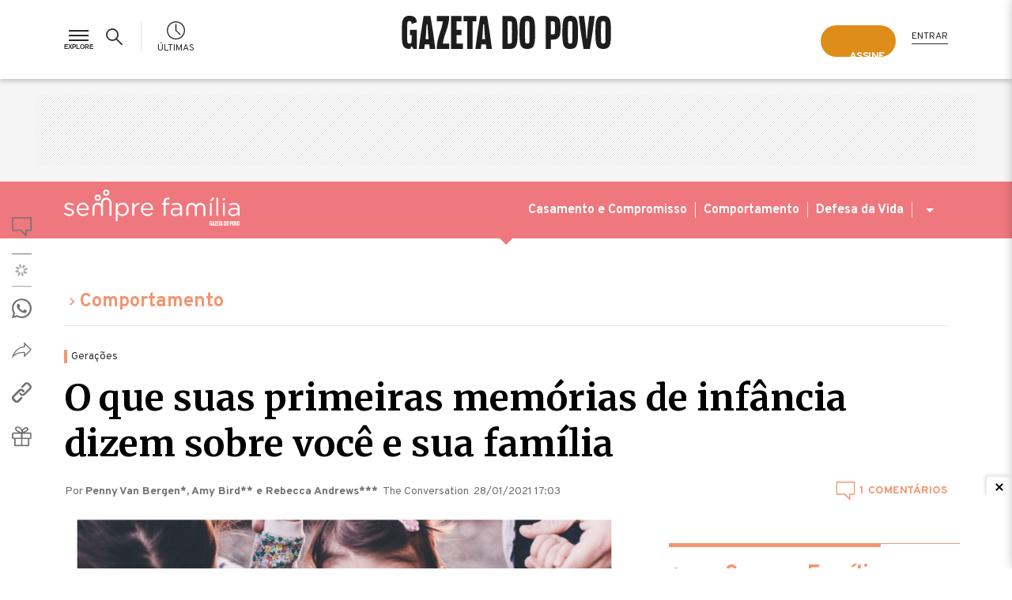

--- FILE ---
content_type: text/html;charset=UTF-8
request_url: https://www.semprefamilia.com.br/comportamento/o-que-suas-primeiras-memorias-de-infancia-dizem-sobre-voce-e-sua-familia/?ref=veja-tambem
body_size: 54100
content:
<!DOCTYPE html><html lang="pt-BR"><head><meta charset="utf-8"><meta http-equiv="X-UA-Compatible" content="IE=edge"><meta name="viewport" content="width=device-width, minimum-scale=1, initial-scale=1"><meta name="apple-itunes-app" content="app-id=1031930643" app-argument="https://itunes.apple.com/br/app/gazeta-do-povo-mobile/id1031930643?mt=8"><meta name="google-play-app" content="app-id=br.com.gazetadopovo.appwvgp"><meta name="google-site-verification" content="BClrniu2iMSr-RsUMx-ijkDIYULrcMpYHz3Kvkin0fU"><meta name="dailymotion-domain-verification" content="dmi4mtux0wjtzo04h"><meta property="fb:pages" content="149698499571"><meta property="fb:app_id" content="177965385645114"><meta property="fb:admins" content="100000624758085"><meta property="og:locale" content="pt_BR"><meta property="og:site_name" content="Gazeta do Povo"><meta property="og:url" content="https://www.semprefamilia.com.br/comportamento/o-que-suas-primeiras-memorias-de-infancia-dizem-sobre-voce-e-sua-familia/"><meta name="gp:url" content="/comportamento/o-que-suas-primeiras-memorias-de-infancia-dizem-sobre-voce-e-sua-familia/"><meta name="gp:cannonical" content="https://www.semprefamilia.com.br/comportamento/o-que-suas-primeiras-memorias-de-infancia-dizem-sobre-voce-e-sua-familia/"><meta name="twitter:card" content="summary_large_image"><meta name="twitter:site" content="@gazetadopovo"><meta name="twitter:creator" content="@gazetadopovo"><link rel="preconnect" href="//fonts.gstatic.com"><link rel="dns-prefetch" href="//fonts.gstatic.com"><link rel="preconnect" href="//fonts.googleapis.com"><link rel="dns-prefetch" href="//fonts.googleapis.com"><link rel="preconnect" href="//www.google-analytics.com"><link rel="dns-prefetch" href="//www.google-analytics.com"><link rel="preconnect" href="https://www.semprefamilia.com.br/assets2"><link rel="dns-prefetch" href="https://www.semprefamilia.com.br/assets2"><link rel="preconnect" href="https://media.gazetadopovo.com.br"><link rel="dns-prefetch" href="https://media.gazetadopovo.com.br"><link rel="dns-prefetch" href="//www.googletagmanager.com"><link rel="dns-prefetch" href="//scdn.cxense.com"><link rel="dns-prefetch" href="//connect.facebook.net"><link rel="dns-prefetch" href="//static.ads-twitter.com"><link rel="dns-prefetch" href="//d335luupugsy2.cloudfront.net"><link rel="dns-prefetch" href="//www.npttech.com"><title>O que suas primeiras memórias de infância dizem sobre você?</title><meta name="description" content="Em famílias onde há convívio intergeracional a idade média de primeira memória de infância é mais precoce. Leia no Sempre Família"><meta name="article:section" content="comportamento"><meta name="section" content="Comportamento"><meta name="author" content="Penny Van Bergen*, Amy Bird** e Rebecca Andrews***"><meta property="og:type" content="article"><meta property="og:title" content="O que suas primeiras memórias de infância dizem sobre você?"><meta property="og:description" content="Em famílias onde há convívio intergeracional a idade média de primeira memória de infância é mais precoce. Leia no Sempre Família"><meta property="og:image" content="https://media.gazetadopovo.com.br/sites/2/2021/01/28160041/o-que-memorias-infancia-dizem-sobre-nos-660x372.jpg"><meta property="og:image:url" content="https://media.gazetadopovo.com.br/sites/2/2021/01/28160041/o-que-memorias-infancia-dizem-sobre-nos-660x372.jpg"><meta property="og:image:secure" content="https://media.gazetadopovo.com.br/sites/2/2021/01/28160041/o-que-memorias-infancia-dizem-sobre-nos-660x372.jpg"><meta property="og:image:height" content="1600"><meta property="og:image:type" content="image/jpeg"><meta property="og:image:width" content="2400"><meta property="article:section" content="comportamento"><meta name="article:author" content="Penny Van Bergen*, Amy Bird** e Rebecca Andrews***"><meta property="article:opinion" content="false"><meta property="article:tag" content="Health &amp; Medical"><meta property="article:tag" content="Relationships, Friends, &amp; Family"><meta property="article:tag" content="Religion &amp; Spirituality"><meta property="article:content_tier" content="metered"><meta property="article:location" content="region:BRA"><meta property="article:tag" content="Softnews"><meta property="article:tag" content="Explicar"><meta property="article:tag" content="Inspirar"><meta name="article:modified_time" content="2021-01-28T16:02:42Z"><meta name="twitter:title" content="O que suas primeiras memórias de infância dizem sobre você?"><meta name="twitter:description" content="Em famílias onde há convívio intergeracional a idade média de primeira memória de infância é mais precoce. Leia no Sempre Família"><meta property="twitter:image" content="https://media.gazetadopovo.com.br/sites/2/2021/01/28160041/o-que-memorias-infancia-dizem-sobre-nos-660x372.jpg"><meta name="gp:guid" content="6741e910-619b-11eb-9e22-45e0df8ac27d"><meta name="gp:section" content="comportamento"><meta name="gp:title" content="O que suas primeiras memórias de infância dizem sobre você e sua família"><meta name="gp:core" content="comportamento"><meta name="gp:article" content="o-que-suas-primeiras-memorias-de-infancia-dizem-sobre-voce-e-sua-familia"><meta name="stats:pushedAt" content="2021-01-28T20:03:40.000Z"><meta name="stats:weight" content="1"><meta name="stats:startDecayAfterDays" content="0"><meta name="netdeal:block_paywall" content="1"><meta name="netdeal:restriction_type" content="standart"><link rel="alternate" type="application/rss+xml" title="RSS" href="https://www.semprefamilia.com.br/feed/rss/comportamento.xml"><link rel="canonical" href="https://www.semprefamilia.com.br/comportamento/o-que-suas-primeiras-memorias-de-infancia-dizem-sobre-voce-e-sua-familia/"><link rel="amphtml" href="https://www.semprefamilia.com.br/comportamento/o-que-suas-primeiras-memorias-de-infancia-dizem-sobre-voce-e-sua-familia/amp/"><link rel="preload" as="style" href="https://www.semprefamilia.com.br/assets2/semprefamilia-posts-1c383cd30b7c298ab50293adfecb7b18.css"><link rel="stylesheet" href="https://www.semprefamilia.com.br/assets2/semprefamilia-posts-1c383cd30b7c298ab50293adfecb7b18.css" onload="this.media='all';this.onload=null;this.removeAttribute('media');"><meta name="cXenseParse:url" content="https://www.semprefamilia.com.br/comportamento/o-que-suas-primeiras-memorias-de-infancia-dizem-sobre-voce-e-sua-familia/"><meta name="cXenseParse:pageclass" content="article"><meta name="cXenseParse:articleid" content="6741e910-619b-11eb-9e22-45e0df8ac27d"><meta property="cXenseParse:author" content="Penny Van Bergen*, Amy Bird** e Rebecca Andrews***"><meta name="cXenseParse:title" content="O que suas primeiras memórias de infância dizem sobre você e sua família"><meta name="cXenseParse:publishtime" content="2021-01-28T17:03:40Z"><meta name="cXenseParse:recs:publishtime" content="2021-01-28T17:03:40Z"><meta property="cXenseParse:image" content="https://media.gazetadopovo.com.br/sites/2/2021/01/28160041/o-que-memorias-infancia-dizem-sobre-nos-660x372.jpg"><meta property="cXenseParse:recs:image" content="https://media.gazetadopovo.com.br/sites/2/2021/01/28160041/o-que-memorias-infancia-dizem-sobre-nos-660x372.jpg"><meta name="cXenseParse:gdp-paywall" content="sf-standart"><meta name="cXenseParse:recs:gdp-paywall" content="sf-standart"><link rel="shortcut icon" href="https://www.semprefamilia.com.br/assets2/images/icons/favicon-gp.ico"><link rel="icon" href="https://www.semprefamilia.com.br/assets2/images/icons/favicon-gp.ico" type="image/x-icon"><link rel="preload" as="style" href="https://fonts.googleapis.com/css2?family=Merriweather:ital,wght@0,400;0,700;1,400;1,700&family=Overpass:ital,wght@0,400;0,700;1,400;1,700&display=fallback"><link rel="stylesheet" href="https://fonts.googleapis.com/css2?family=Merriweather:ital,wght@0,400;0,700;1,400;1,700&family=Overpass:ital,wght@0,400;0,700;1,400;1,700&display=fallback" media="print" onload="this.media='all';this.onload=null;this.removeAttribute('media');"><link rel="apple-touch-icon" href="https://www.semprefamilia.com.br/assets2/images/icons/favicon-192x192.png"><link rel="android-touch-icon" href="https://www.semprefamilia.com.br/assets2/images/icons/favicon-192x192.png"><link rel="preload" as="style" href="https://cdn.privacytools.com.br/public_api/banner/style/NjNm311191.css?t=1"><link rel="stylesheet" href="https://cdn.privacytools.com.br/public_api/banner/style/NjNm311191.css?t=1" media="print" onload="this.media='all';this.onload=null;this.removeAttribute('media');"><style>.dp-bar-description{font-family:Overpass,sans-serif!important}.cc-btn .dp-bar-button{color:#000!important}.privacy-tools-layout{max-width:1260px;margin-left:auto;margin-right:auto}.dp-bar-preference{display:none}.cc-color-override--69655562.cc-window{background-color:rgba(0,0,0,.9)!important}.cc-deny{display:none!important}@media (max-width:500px){#dp_content_obj2 .cc-window.cc-floating{padding:12px!important}.privacy-tools-layout{display:flex;align-items:center; flex-wrap: wrap}.dp-bar-description{width:80%;margin-right:14px;font-size:14px;line-height:135%; margin-top:0}.cc-compliance{display:none}.dp-bar-preference{display:none}.dp-bar-dismiss{padding:0 10px}.cc-message{margin-bottom:0!important}}
</style><link rel="manifest" href="https://www.semprefamilia.com.br/semprefamilia-manifest.json/"><script>document.cookie = "__adblocker=; expires=Thu, 01 Jan 1970 00:00:00 GMT; path=/";
var setNptTechAdblockerCookie = function(adblocker) {
    var d = new Date();
    d.setTime(d.getTime() + 60 * 5 * 1000);
    document.cookie = "__adblocker=" + (adblocker ? "true" : "false") + "; expires=" + d.toUTCString() + "; path=/";
};
var script = document.createElement("script");
script.setAttribute("async", true);
script.setAttribute("src", "//www.npttech.com/advertising.js");
script.setAttribute("onerror", "setNptTechAdblockerCookie(true);");
document.getElementsByTagName("head")[0].appendChild(script);</script><script type="text/javascript" src="https://cdn.cxense.com/cx.cce.js" async></script><script type="text/javascript" id="gp-taboola">console.log('TABOOLA INICIADO');
window._tfa = window._tfa || [];
window._tfa.push({notify: 'event', name: 'page_view', id: 1339635});
!function (t, f, a, x) {
  if (!document.getElementById(x)) {
    t.async = 1;t.src = a;t.id=x;f.parentNode.insertBefore(t, f);
  }
}(document.createElement('script'),
document.getElementsByTagName('script')[0],
'//cdn.taboola.com/libtrc/unip/1339635/tfa.js',
'tb_tfa_script');</script><script>(function(i,s,o,g,r,a,m){i['GoogleAnalyticsObject']=r;i[r]=i[r]||function(){ (i[r].q=i[r].q||[]).push(arguments)},i[r].l=1*new Date();a=s.createElement(o), m=s.getElementsByTagName(o)[0];a.async=1;a.src=g;m.parentNode.insertBefore(a,m) })(window,document,'script','https://www.google-analytics.com/analytics.js','ga');
ga('create', 'UA-23088598-1', 'auto');
ga('send', 'pageview');window.dataLayer = window.dataLayer || [];</script><script>(function(w,d,s,l,i){w[l]=w[l]||[];w[l].push({'gtm.start':new Date().getTime(),event:'gtm.js'});var f=d.getElementsByTagName(s)[0],j=d.createElement(s),dl=l!='dataLayer'?'&l='+l:'';j.async=true;j.src='//www.googletagmanager.com/gtm.js?id='+i+dl;f.parentNode.insertBefore(j,f);})(window,document,'script','dataLayer','GTM-WSPVJF');</script><script type="text/javascript">var fbpixel = null;
</script><script type="text/javascript" id="gp-data">(function() {
  try {
    window.GPSystemContent = window.GPSystemContent || [];
    window.GPSystemContent.push({"sectionComplete":"comportamento","sectionPrimary":"comportamento","sectionSecondary":"","sectionCore":"comportamento","weight":1,"startDecayAfterDays":0,"verbs":["Explicar","Inspirar","Softnews"],"tags":[],"statsCategories":[],"type":"post","hasPaywall":true,"restrictionType":"standart","sectionRestrictionType":"standart","tagVersion":"6.2.0","isNote":false,"guid":"6741e910-619b-11eb-9e22-45e0df8ac27d","title":"O que suas primeiras memórias de infância dizem sobre você e sua família","article":"o-que-suas-primeiras-memorias-de-infancia-dizem-sobre-voce-e-sua-familia","pushedAt":"2021-01-28T20:03:40.000Z","displayDate":"2021-01-28T20:03:40.000Z","site":"Sempre Família","estimatedReadingTime":10000,"imageOG":"https://media.gazetadopovo.com.br/sites/2/2021/01/28160041/o-que-memorias-infancia-dizem-sobre-nos-660x372.jpg","thumbUrl":"https://media.gazetadopovo.com.br/sites/2/2021/01/28160041/o-que-memorias-infancia-dizem-sobre-nos-660x372.jpg","sectionPrimaryName":"Comportamento","url":"/comportamento/o-que-suas-primeiras-memorias-de-infancia-dizem-sobre-voce-e-sua-familia/","finalUrl":"https://www.semprefamilia.com.br/comportamento/o-que-suas-primeiras-memorias-de-infancia-dizem-sobre-voce-e-sua-familia/","cannonical":"https://www.semprefamilia.com.br/comportamento/o-que-suas-primeiras-memorias-de-infancia-dizem-sobre-voce-e-sua-familia/","pageType":"article"});
    // console.log("content", {"sectionComplete":"comportamento","sectionPrimary":"comportamento","sectionSecondary":"","sectionCore":"comportamento","weight":1,"startDecayAfterDays":0,"verbs":["Explicar","Inspirar","Softnews"],"tags":[],"statsCategories":[],"type":"post","hasPaywall":true,"restrictionType":"standart","sectionRestrictionType":"standart","tagVersion":"6.2.0","isNote":false,"guid":"6741e910-619b-11eb-9e22-45e0df8ac27d","title":"O que suas primeiras memórias de infância dizem sobre você e sua família","article":"o-que-suas-primeiras-memorias-de-infancia-dizem-sobre-voce-e-sua-familia","pushedAt":"2021-01-28T20:03:40.000Z","displayDate":"2021-01-28T20:03:40.000Z","site":"Sempre Família","estimatedReadingTime":10000,"imageOG":"https://media.gazetadopovo.com.br/sites/2/2021/01/28160041/o-que-memorias-infancia-dizem-sobre-nos-660x372.jpg","thumbUrl":"https://media.gazetadopovo.com.br/sites/2/2021/01/28160041/o-que-memorias-infancia-dizem-sobre-nos-660x372.jpg","sectionPrimaryName":"Comportamento","url":"/comportamento/o-que-suas-primeiras-memorias-de-infancia-dizem-sobre-voce-e-sua-familia/","finalUrl":"https://www.semprefamilia.com.br/comportamento/o-que-suas-primeiras-memorias-de-infancia-dizem-sobre-voce-e-sua-familia/","cannonical":"https://www.semprefamilia.com.br/comportamento/o-que-suas-primeiras-memorias-de-infancia-dizem-sobre-voce-e-sua-familia/","pageType":"article"})
    console.log(window.GPSystemContent);
  } catch(ex) {
    console.error(ex);
  }
})()</script><script type="text/javascript" id="swg-data">window.GPSWGState = window.GPSWGState || [];
(function() {
  try {
      document.addEventListener('has-third-party-subscription', function (data) {
          window.GPSWGState.push({ev: 'has-third-party-subscription', data: data});
      });
      document.addEventListener('hasnt-third-party-subscription', function () {
          window.GPSWGState.push({ev: 'hasnt-third-party-subscription'});
      });
  } catch(ex) {
    console.error(ex);
  }
})()</script><script type="text/javascript" id="externals01">window.GPExternalFunctions = window.GPExternalFunctions || [];
window.GPExternalFunctions.push(function () {
 console.log('...')
})</script><script type="text/javascript" id="externals01">window.GPExternalFunctions = window.GPExternalFunctions || [];
window.GPExternalFunctions.push(function () {
 console.log('...')
})</script><script type="text/javascript">var pageType = "post";
var idBlocoAnuncio = "/7601/gazeta_do_povo/sempre_familia";
window.uolBlocoAnuncio = "/7601/gazeta_do_povo/sempre_familia"
</script></head><body class="check-restriction post comportamento-page" id="section-comportamento"><noscript><iframe src="https://www.googletagmanager.com/ns.html?id=GTM-WSPVJF" height="0" width="0" style="display:none;visibility:hidden"></iframe></noscript><div class="wgt-header"><div class="c-touchpoint-header" id="touchpointHeader"></div><header id="gp-header"><div class="wrapper"><div class="container"><ul class="menu"><li><button class="c-view-more-explore" id="explorerMenu" title="Menu Explorer" aria-label="Menu Explorer"><div class="ico-menu" id="menu-gp"><span class="item-1">&nbsp;</span><span class="item-2">&nbsp;</span><span class="item-3">&nbsp;</span></div></button></li><li><span class="c-search" tabindex="0" aria-label="Botão para realizar pesquisa"><span class="c-search-span" title="Buscar"><span class="c-search-icon-img"><svg xmlns="http://www.w3.org/2000/svg" id="ico_busca_desktop" data-name="ico busca desktop" width="24" height="24" viewBox="0 0 24 24"><rect data-name="Retângulo 1624" width="24" height="24" fill="none"></rect><path data-name="ico search - Contorno" d="M237.922,268.111l-7.1-7.052a7.939,7.939,0,1,1,3.085-6.263,7.879,7.879,0,0,1-1.816,5.03l7.084,7.04ZM225.9,248.6a6.191,6.191,0,1,0,6.235,6.191A6.219,6.219,0,0,0,225.9,248.6Z" transform="translate(-216.899 -245.838)" fill="#fff"></path></svg></span><span class="c-close-icon-img"><svg xmlns="http://www.w3.org/2000/svg" data-name="ico close da busca" width="24" height="24" viewBox="0 0 24 24"><path data-name="Subtração 1" d="M20090.809,20317.895v0l-1.393-1.4,8.338-8.344-8.338-8.342,1.393-1.4,8.342,8.344,8.344-8.344,1.4,1.4-8.342,8.342,8.342,8.344-1.4,1.395-8.344-8.34-8.342,8.342Z" transform="translate(-20087.152 -20296.152)" fill="#2a2a2a"></path></svg></span></span></span></li><li class="quick-news"><a class="ultimas gtm-link-header-ultimas" title="Últimas" href="https://www.semprefamilia.com.br/ultimas-noticias/" aria-label="Acompanhe as últimas notícias da Gazeta do Povo"><span class="c-svg"><svg xmlns="http://www.w3.org/2000/svg" viewBox="0 0 22 22"><polygon fill="#ffffff" points="11.6,10.8 11.6,3.4 10.3,3.4 10.3,11.3 15.8,16.6 16.7,15.6 "></polygon><path fill="#ffffff" d="M11,1.3c5.3,0,9.7,4.4,9.7,9.7s-4.4,9.7-9.7,9.7S1.3,16.3,1.3,11S5.7,1.3,11,1.3 M11,0C4.9,0,0,4.9,0,11 s4.9,11,11,11s11-4.9,11-11S17.1,0,11,0L11,0z"></path></svg></span><span class="c-title-ultimas">Últimas</span></a></li><li class="userAdvantageClub"></li></ul><div class="c-menu"><nav role="navigation"><div class="c-login user_header"><div class="c-not-logged-in"><div class="assine-bt"><a class="c-btn-sign-it c-btn-sign-it-mobile gtm-cta-header-desktop-assine-a-gazeta-do-povo" href="https://assinaturas.gazetadopovo.com.br/?touchpoint=assine-topo-internas-gazeta" title="Assine a Gazeta do Povo"><span class="touchpoint-frame frame-01">Assine</span></a></div><a class="c-btn-login gtm-link-header-login" href="https://conta.gazetadopovo.com.br/login?referrer=https://www.semprefamilia.com.br/comportamento/o-que-suas-primeiras-memorias-de-infancia-dizem-sobre-voce-e-sua-familia/" title="Entrar">Entrar</a></div></div></nav></div><div class="c-brand"><a class="logotipo gtm-link-header-gazeta-do-povo" href="https://www.gazetadopovo.com.br/" title="Gazeta do Povo" aria-label="Link que retorna para página pricipal do site Gazeta do Povo"><div class="logo-placeholder"><svg xmlns="http://www.w3.org/2000/svg" viewBox="0 0 265 42.008"><path d="M113.64,38.08Q111.6,21.137,108.671,4.31L107.958.218H99.427L98.714,4.31q-2.925,16.818-4.969,33.77l-.472,3.927h6.875l.485-3.927c.071-.579.151-1.158.223-1.737h5.7c.071.579.151,1.158.223,1.737l.472,3.927h6.875Zm-11.934-8.549c.053-.378.129-.855.214-1.336.392-2.333,1.149-17.161,1.149-17.161h1.247s.77,14.792,1.149,17.143c.085.5.16.975.214,1.336ZM94.4,7.031H89.755V42.008h-6.9V7.031H78.2V.218H94.4Zm-24.98,0V17.74H75.76v6.782H69.433V35.208h8.015v6.786H62.522V.218H75.765V7.031ZM60.113,35.2v6.808H44.292c0-13.621,6.648-24.45,7.792-34.981H44.292V.218H60.113c0,13.621-6.973,24.45-8.113,34.981ZM41.963,38.08Q39.919,21.137,36.994,4.31L36.281.218H27.75L27.037,4.31q-2.925,16.818-4.965,33.77L21.6,42.008h6.875l.472-3.927c.067-.579.147-1.158.218-1.737h5.7c.071.579.151,1.158.223,1.737l.472,3.927h6.875ZM30.034,29.531c.049-.378.125-.855.209-1.336.392-2.369,1.149-17.179,1.149-17.179h1.247s.757,14.81,1.149,17.161c.085.5.16.975.214,1.336ZM19.2,17.74V42.008h-4.31l-2.3-3.562-2.3,3.562H9.876C.668,42.008,0,35.667,0,21.129,0,6.341.668,0,9.881,0,12.419,0,17.62.218,18.7,5.922c.116.606.227,1.385.33,2.28l-6.563,2.106c-.022-.6-.045-1.038-.076-1.256-.169-1.336-.49-2.347-2.649-2.347S7.258,7.735,7.071,9.053c-.258,1.986-.258,21.819,0,23.827.169,1.336.49,2.347,2.672,2.347s2.48-1.033,2.649-2.347c.1-.779.165-4.275.187-8.371H10.331V17.74ZM158.965,0c-9.213,0-9.881,6.341-9.881,21.129,0,14.538.668,20.879,9.881,20.879s9.876-6.341,9.876-20.879C168.833,6.341,168.169,0,158.965,0Zm2.672,32.88c-.174,1.336-.494,2.347-2.672,2.347s-2.485-1.033-2.672-2.347c-.258-1.99-.258-21.841,0-23.827.169-1.336.49-2.347,2.672-2.347s2.48,1.029,2.672,2.347c.227,1.986.227,21.837-.027,23.827ZM136.795.218h-9.32v41.79h9.32c9.213,0,9.876-6.305,9.876-20.772C146.671,6.523,146.008.218,136.795.218Zm2.672,32.706c-.169,1.309-.494,2.338-2.672,2.338h-2.81V6.888h2.81c2.16,0,2.485,1.024,2.672,2.333.236,1.977.236,21.725-.018,23.7ZM244.317.218l-.472,3.932q-2.057,16.952-4.969,33.783l-.708,4.074h-7.926l-.708-4.07q-2.93-16.827-4.969-33.792L224.092.218h6.848l.472,3.927c.178,1.474.543,4.23.85,6.541q.525,3.959.819,7.939l.761,10.277h.721l.757-10.277q.294-3.981.824-7.935c.307-2.311.672-5.072.846-6.546l.476-3.927ZM255.119,0c-9.213,0-9.876,6.341-9.876,21.129,0,14.538.663,20.879,9.876,20.879S265,35.667,265,21.129C265,6.341,264.332,0,255.119,0Zm2.672,32.88c-.169,1.336-.49,2.347-2.672,2.347s-2.485-1.033-2.672-2.347c-.254-1.99-.254-21.841,0-23.827.169-1.336.494-2.347,2.672-2.347s2.485,1.029,2.672,2.347c.24,1.986.24,21.837-.018,23.827ZM213.29,0c-9.213,0-9.876,6.341-9.876,21.129,0,14.538.663,20.879,9.876,20.879s9.881-6.341,9.881-20.879C223.166,6.341,222.5,0,213.29,0Zm2.672,32.88c-.169,1.336-.49,2.347-2.672,2.347s-2.48-1.033-2.672-2.347c-.254-1.99-.254-21.841,0-23.827.174-1.336.494-2.347,2.672-2.347s2.485,1.029,2.672,2.347C216.2,11.039,216.2,30.889,215.961,32.88ZM191.19.218h-8.8v41.79H188.9V30.186h2.293c9.213,0,9.876-6.336,9.876-14.895C201.067,6.341,200.4.218,191.19.218Zm2.672,21.467c-.165.766-.485,1.915-2.556,1.915H188.9V7.027h2.409c2.071,0,2.378,1.167,2.543,1.933a110.308,110.308,0,0,1,0,12.726Z" fill="#1d1d1d"></path></svg></div></a><span class="home-current-date" id="homeCurrentDate"></span></div><div class="assine-bt-mobile"><a class="c-btn-sign-it c-btn-sign-it-mobile gtm-cta-header-desktop-assine-a-gazeta-do-povo" href="https://assinaturas.gazetadopovo.com.br/?touchpoint=assine-topo-internas-gazeta" title="Assine a Gazeta do Povo"><span class="touchpoint-frame frame-01">Assine</span></a></div></div></div><div class="c-explore" role="navigation"><div class="menu-wrapper"><div class="menu-container"><div class="menu-group"><h2 class="menu-group-title">Notícias e Opinião</h2><ul class="menu-group-list"><li class="menu-group-item"><div class="submenu-container"><h3 class="submenu-item-title toggle-submenu submenu-item-title-with-icon">Política<svg xmlns="http://www.w3.org/2000/svg" data-name="ico-chevron-down: color.on-special-dark" width="24" height="24" viewBox="0 0 24 24"><rect width="24" height="24" fill="none"></rect><path d="M9,13.5l6.5,7,6.5-7" transform="translate(-3.499 -5)" fill="none" stroke="#717171" stroke-width="2"></path></svg></h3><div class="submenu collapse"><ul class="menu-subgroup-list"><li class="submenu-subitem"><a class="submenu-subitem-subtitle" title="Ver tudo" href="https://www.gazetadopovo.com.br/republica/">Ver tudo</a></li><li class="submenu-subitem"><a class="submenu-subitem-subtitle" title="Congresso" href="https://www.gazetadopovo.com.br/tudo-sobre/congresso-nacional/">Congresso</a></li><li class="submenu-subitem"><a class="submenu-subitem-subtitle" title="Governo Federal" href="https://www.gazetadopovo.com.br/tudo-sobre/governo-federal/">Governo Federal</a></li><li class="submenu-subitem"><a class="submenu-subitem-subtitle" title="STF" href="https://www.gazetadopovo.com.br/tudo-sobre/stf/">STF</a></li></ul></div></div></li><li class="menu-group-item"><a class="submenu-item-title .submenu-item-title-without-icon" title="Economia" href="https://www.gazetadopovo.com.br/economia/">Economia</a></li><li class="menu-group-item"><div class="submenu-container"><h3 class="submenu-item-title toggle-submenu submenu-item-title-with-icon">Opinião<svg xmlns="http://www.w3.org/2000/svg" data-name="ico-chevron-down: color.on-special-dark" width="24" height="24" viewBox="0 0 24 24"><rect width="24" height="24" fill="none"></rect><path d="M9,13.5l6.5,7,6.5-7" transform="translate(-3.499 -5)" fill="none" stroke="#717171" stroke-width="2"></path></svg></h3><div class="submenu collapse"><ul class="menu-subgroup-list"><li class="submenu-subitem"><a class="submenu-subitem-subtitle" title="Opinião da Gazeta" href="https://www.gazetadopovo.com.br/opiniao/editoriais/">Opinião da Gazeta</a></li><li class="submenu-subitem"><a class="submenu-subitem-subtitle" title="Bom dia" href="https://www.gazetadopovo.com.br/opiniao/bom-dia/">Bom dia</a></li><li class="submenu-subitem"><a class="submenu-subitem-subtitle" title="Artigos" href="https://www.gazetadopovo.com.br/opiniao/artigos/">Artigos</a></li></ul></div></div></li><li class="menu-group-item"><div class="submenu-container"><h3 class="submenu-item-title toggle-submenu submenu-item-title-with-icon">Colunas<svg xmlns="http://www.w3.org/2000/svg" data-name="ico-chevron-down: color.on-special-dark" width="24" height="24" viewBox="0 0 24 24"><rect width="24" height="24" fill="none"></rect><path d="M9,13.5l6.5,7,6.5-7" transform="translate(-3.499 -5)" fill="none" stroke="#717171" stroke-width="2"></path></svg></h3><div class="submenu collapse"><ul class="menu-subgroup-list"><li class="submenu-subitem"><a class="submenu-subitem-subtitle" title="Ver todos os colunistas" href="https://www.gazetadopovo.com.br/vozes/">Ver todos os colunistas</a></li><li class="submenu-subitem"><a class="submenu-subitem-subtitle" title="Alan Ghani" href="https://www.gazetadopovo.com.br/vozes/alan-ghani/">Alan Ghani</a></li><li class="submenu-subitem"><a class="submenu-subitem-subtitle" title="Adriano Gianturco" href="https://www.gazetadopovo.com.br/vozes/adriano-gianturco/">Adriano Gianturco</a></li><li class="submenu-subitem"><a class="submenu-subitem-subtitle" title="Alexandre Garcia" href="https://www.gazetadopovo.com.br/vozes/alexandre-garcia/">Alexandre Garcia</a></li><li class="submenu-subitem"><a class="submenu-subitem-subtitle" title="Carlos Alberto Di Franco" href="https://www.gazetadopovo.com.br/vozes/carlos-alberto-di-franco/">Carlos Alberto Di Franco</a></li><li class="submenu-subitem"><a class="submenu-subitem-subtitle" title="Cidadania Digital" href="https://www.gazetadopovo.com.br/vozes/cidadania-digital/">Cidadania Digital</a></li><li class="submenu-subitem"><a class="submenu-subitem-subtitle" title="Deltan Dallagnol" href="https://www.gazetadopovo.com.br/vozes/deltan-dallagnol/">Deltan Dallagnol</a></li><li class="submenu-subitem"><a class="submenu-subitem-subtitle" title="Fernando Jasper" href="https://www.gazetadopovo.com.br/vozes/fernando-jasper/">Fernando Jasper</a></li><li class="submenu-subitem"><a class="submenu-subitem-subtitle" title="Flávio Gordon" href="https://www.gazetadopovo.com.br/vozes/flavio-gordon/">Flávio Gordon</a></li><li class="submenu-subitem"><a class="submenu-subitem-subtitle" title="Guilherme Fiuza" href="https://www.gazetadopovo.com.br/vozes/guilherme-fiuza/">Guilherme Fiuza</a></li><li class="submenu-subitem"><a class="submenu-subitem-subtitle" title="Guilherme Macalossi" href="https://www.gazetadopovo.com.br/vozes/guilherme-macalossi/">Guilherme Macalossi</a></li><li class="submenu-subitem"><a class="submenu-subitem-subtitle" title="Jocelaine Santos" href="https://www.gazetadopovo.com.br/vozes/jocelaine-santos/">Jocelaine Santos</a></li><li class="submenu-subitem"><a class="submenu-subitem-subtitle" title="JR Guzzo" href="https://www.gazetadopovo.com.br/vozes/jr-guzzo/">JR Guzzo</a></li><li class="submenu-subitem"><a class="submenu-subitem-subtitle" title="Karina Kufa" href="https://www.gazetadopovo.com.br/vozes/karina-kufa/">Karina Kufa</a></li><li class="submenu-subitem"><a class="submenu-subitem-subtitle" title="Leonardo Coutinho" href="https://www.gazetadopovo.com.br/vozes/leonardo-coutinho/">Leonardo Coutinho</a></li><li class="submenu-subitem"><a class="submenu-subitem-subtitle" title="Lorenzo Carrasco" href="https://www.gazetadopovo.com.br/vozes/lorenzo-carrasco/">Lorenzo Carrasco</a></li><li class="submenu-subitem"><a class="submenu-subitem-subtitle" title="Lúcio Vaz" href="https://www.gazetadopovo.com.br/vozes/lucio-vaz/">Lúcio Vaz</a></li><li class="submenu-subitem"><a class="submenu-subitem-subtitle" title="Luís Ernesto Lacombe" href="https://www.gazetadopovo.com.br/vozes/luis-ernesto-lacombe/">Luís Ernesto Lacombe</a></li><li class="submenu-subitem"><a class="submenu-subitem-subtitle" title="Luiz Philippe Bragança" href="https://www.gazetadopovo.com.br/vozes/luiz-philippe-de-orleans-e-braganca/">Luiz Philippe Bragança</a></li><li class="submenu-subitem"><a class="submenu-subitem-subtitle" title="Marcel Van Hattem" href="https://www.gazetadopovo.com.br/vozes/marcel-van-hattem/">Marcel Van Hattem</a></li><li class="submenu-subitem"><a class="submenu-subitem-subtitle" title="Marcio Antonio Campos" href="https://www.gazetadopovo.com.br/vozes/marcio-antonio-campos/">Marcio Antonio Campos</a></li><li class="submenu-subitem"><a class="submenu-subitem-subtitle" title="Nikolas Ferreira" href="https://www.gazetadopovo.com.br/vozes/nikolas-ferreira/">Nikolas Ferreira</a></li><li class="submenu-subitem"><a class="submenu-subitem-subtitle" title="Paulo Briguet" href="https://www.gazetadopovo.com.br/vozes/paulo-briguet/">Paulo Briguet</a></li><li class="submenu-subitem"><a class="submenu-subitem-subtitle" title="Paulo Cruz" href="https://www.gazetadopovo.com.br/vozes/paulo-cruz/">Paulo Cruz</a></li><li class="submenu-subitem"><a class="submenu-subitem-subtitle" title="Paulo Filho" href="https://www.gazetadopovo.com.br/vozes/paulo-filho/">Paulo Filho</a></li><li class="submenu-subitem"><a class="submenu-subitem-subtitle" title="Paulo Polzonoff" href="https://www.gazetadopovo.com.br/vozes/polzonoff/">Paulo Polzonoff</a></li><li class="submenu-subitem"><a class="submenu-subitem-subtitle" title="Pedro Lupion" href="https://www.gazetadopovo.com.br/vozes/pedro-lupion/">Pedro Lupion</a></li><li class="submenu-subitem"><a class="submenu-subitem-subtitle" title="Roberto Motta" href="https://www.gazetadopovo.com.br/vozes/roberto-motta/">Roberto Motta</a></li><li class="submenu-subitem"><a class="submenu-subitem-subtitle" title="Rodrigo Constantino" href="https://www.gazetadopovo.com.br/rodrigo-constantino/">Rodrigo Constantino</a></li><li class="submenu-subitem"><a class="submenu-subitem-subtitle" title="Samia Marsili" href="https://www.gazetadopovo.com.br/vozes/samia-marsili/">Samia Marsili</a></li><li class="submenu-subitem"><a class="submenu-subitem-subtitle" title="Sergio Moro" href="https://www.gazetadopovo.com.br/vozes/sergio-moro/">Sergio Moro</a></li><li class="submenu-subitem"><a class="submenu-subitem-subtitle" title="Thiago Braga" href="https://www.gazetadopovo.com.br/vozes/thiago-braga/">Thiago Braga</a></li><li class="submenu-subitem"><a class="submenu-subitem-subtitle" title="Tubo de ensaio" href="https://www.gazetadopovo.com.br/vozes/tubo-de-ensaio/">Tubo de ensaio</a></li></ul></div></div></li><li class="menu-group-item"><div class="submenu-container"><h3 class="submenu-item-title toggle-submenu submenu-item-title-with-icon">Brasil<svg xmlns="http://www.w3.org/2000/svg" data-name="ico-chevron-down: color.on-special-dark" width="24" height="24" viewBox="0 0 24 24"><rect width="24" height="24" fill="none"></rect><path d="M9,13.5l6.5,7,6.5-7" transform="translate(-3.499 -5)" fill="none" stroke="#717171" stroke-width="2"></path></svg></h3><div class="submenu collapse"><ul class="menu-subgroup-list"><li class="submenu-subitem"><a class="submenu-subitem-subtitle" title="Ver tudo" href="https://www.gazetadopovo.com.br/brasil/">Ver tudo</a></li><li class="submenu-subitem"><a class="submenu-subitem-subtitle" title="Amazônia" href="https://www.gazetadopovo.com.br/tudo-sobre/amazonia/">Amazônia</a></li><li class="submenu-subitem"><a class="submenu-subitem-subtitle" title="Paraná" href="https://www.gazetadopovo.com.br/parana/">Paraná</a></li><li class="submenu-subitem"><a class="submenu-subitem-subtitle" title="São Paulo" href="https://www.gazetadopovo.com.br/sao-paulo/">São Paulo</a></li></ul></div></div></li><li class="menu-group-item"><div class="submenu-container"><h3 class="submenu-item-title toggle-submenu submenu-item-title-with-icon">Mundo<svg xmlns="http://www.w3.org/2000/svg" data-name="ico-chevron-down: color.on-special-dark" width="24" height="24" viewBox="0 0 24 24"><rect width="24" height="24" fill="none"></rect><path d="M9,13.5l6.5,7,6.5-7" transform="translate(-3.499 -5)" fill="none" stroke="#717171" stroke-width="2"></path></svg></h3><div class="submenu collapse"><ul class="menu-subgroup-list"><li class="submenu-subitem"><a class="submenu-subitem-subtitle" title="Ver tudo" href="https://www.gazetadopovo.com.br/mundo/">Ver tudo</a></li><li class="submenu-subitem"><a class="submenu-subitem-subtitle" title="Argentina" href="https://www.gazetadopovo.com.br/tudo-sobre/argentina/">Argentina</a></li><li class="submenu-subitem"><a class="submenu-subitem-subtitle" title="China" href="https://www.gazetadopovo.com.br/tudo-sobre/china/">China</a></li><li class="submenu-subitem"><a class="submenu-subitem-subtitle" title="Estados Unidos" href="https://www.gazetadopovo.com.br/tudo-sobre/estados-unidos/">Estados Unidos</a></li><li class="submenu-subitem"><a class="submenu-subitem-subtitle" title="Oriente Médio" href="https://www.gazetadopovo.com.br/tudo-sobre/oriente-medio/">Oriente Médio</a></li><li class="submenu-subitem"><a class="submenu-subitem-subtitle" title="Venezuela" href="https://www.gazetadopovo.com.br/tudo-sobre/venezuela/">Venezuela</a></li></ul></div></div></li><li class="menu-group-item"><div class="submenu-container"><h3 class="submenu-item-title toggle-submenu submenu-item-title-with-icon">Cidadania<svg xmlns="http://www.w3.org/2000/svg" data-name="ico-chevron-down: color.on-special-dark" width="24" height="24" viewBox="0 0 24 24"><rect width="24" height="24" fill="none"></rect><path d="M9,13.5l6.5,7,6.5-7" transform="translate(-3.499 -5)" fill="none" stroke="#717171" stroke-width="2"></path></svg></h3><div class="submenu collapse"><ul class="menu-subgroup-list"><li class="submenu-subitem"><a class="submenu-subitem-subtitle" title="Ver tudo" href="https://www.gazetadopovo.com.br/vida-e-cidadania/">Ver tudo</a></li><li class="submenu-subitem"><a class="submenu-subitem-subtitle" title="Defesa da vida" href="https://www.gazetadopovo.com.br/tudo-sobre/aborto/">Defesa da vida</a></li><li class="submenu-subitem"><a class="submenu-subitem-subtitle" title="Ideologia de gênero" href="https://www.gazetadopovo.com.br/tudo-sobre/ideologia-de-genero/">Ideologia de gênero</a></li><li class="submenu-subitem"><a class="submenu-subitem-subtitle" title="Liberdade de expressão" href="https://www.gazetadopovo.com.br/tudo-sobre/liberdade-de-expressao/">Liberdade de expressão</a></li><li class="submenu-subitem"><a class="submenu-subitem-subtitle" title="Educação" href="https://www.gazetadopovo.com.br/educacao/">Educação</a></li></ul></div></div></li><li class="menu-group-item"><div class="submenu-container"><h3 class="submenu-item-title toggle-submenu submenu-item-title-with-icon">Ideias<svg xmlns="http://www.w3.org/2000/svg" data-name="ico-chevron-down: color.on-special-dark" width="24" height="24" viewBox="0 0 24 24"><rect width="24" height="24" fill="none"></rect><path d="M9,13.5l6.5,7,6.5-7" transform="translate(-3.499 -5)" fill="none" stroke="#717171" stroke-width="2"></path></svg></h3><div class="submenu collapse"><ul class="menu-subgroup-list"><li class="submenu-subitem"><a class="submenu-subitem-subtitle" title="Ver tudo" href="https://www.gazetadopovo.com.br/ideias/">Ver tudo</a></li><li class="submenu-subitem"><a class="submenu-subitem-subtitle" title="Frases da Semana" href="https://www.gazetadopovo.com.br/tudo-sobre/frases-da-semana/">Frases da Semana</a></li><li class="submenu-subitem"><a class="submenu-subitem-subtitle" title="Big Techs" href="https://www.gazetadopovo.com.br/tudo-sobre/big-techs/">Big Techs</a></li><li class="submenu-subitem"><a class="submenu-subitem-subtitle" title="Conservadorismo" href="https://www.gazetadopovo.com.br/tudo-sobre/conservadorismo/">Conservadorismo</a></li><li class="submenu-subitem"><a class="submenu-subitem-subtitle" title="Liberalismo" href="https://www.gazetadopovo.com.br/tudo-sobre/liberalismo">Liberalismo</a></li><li class="submenu-subitem"><a class="submenu-subitem-subtitle" title="Capitalismo" href="https://www.gazetadopovo.com.br/tudo-sobre/capitalismo/">Capitalismo</a></li><li class="submenu-subitem"><a class="submenu-subitem-subtitle" title="Socialismo" href="https://www.gazetadopovo.com.br/tudo-sobre/socialismo/">Socialismo</a></li><li class="submenu-subitem"><a class="submenu-subitem-subtitle" title="Comunismo" href="https://www.gazetadopovo.com.br/tudo-sobre/comunismo/">Comunismo</a></li></ul></div></div></li><li class="menu-group-item"><div class="submenu-container"><h3 class="submenu-item-title toggle-submenu submenu-item-title-with-icon">Cultura<svg xmlns="http://www.w3.org/2000/svg" data-name="ico-chevron-down: color.on-special-dark" width="24" height="24" viewBox="0 0 24 24"><rect width="24" height="24" fill="none"></rect><path d="M9,13.5l6.5,7,6.5-7" transform="translate(-3.499 -5)" fill="none" stroke="#717171" stroke-width="2"></path></svg></h3><div class="submenu collapse"><ul class="menu-subgroup-list"><li class="submenu-subitem"><a class="submenu-subitem-subtitle" title="Ver tudo" href="https://www.gazetadopovo.com.br/cultura/">Ver tudo</a></li><li class="submenu-subitem"><a class="submenu-subitem-subtitle" title="Séries" href="https://www.gazetadopovo.com.br/tudo-sobre/series/">Séries</a></li><li class="submenu-subitem"><a class="submenu-subitem-subtitle" title="Filmes" href="https://www.gazetadopovo.com.br/tudo-sobre/filmes/">Filmes</a></li><li class="submenu-subitem"><a class="submenu-subitem-subtitle" title="Documentários" href="https://www.gazetadopovo.com.br/tudo-sobre/documentarios/">Documentários</a></li><li class="submenu-subitem"><a class="submenu-subitem-subtitle" title="Livros" href="https://www.gazetadopovo.com.br/tudo-sobre/livros/">Livros</a></li></ul></div></div></li><li class="menu-group-item"><a class="submenu-item-title .submenu-item-title-without-icon" title="Agronegócio" href="https://www.gazetadopovo.com.br/agronegocio/">Agronegócio</a></li><li class="menu-group-item"><div class="submenu-container"><h3 class="submenu-item-title toggle-submenu submenu-item-title-with-icon">Saber<svg xmlns="http://www.w3.org/2000/svg" data-name="ico-chevron-down: color.on-special-dark" width="24" height="24" viewBox="0 0 24 24"><rect width="24" height="24" fill="none"></rect><path d="M9,13.5l6.5,7,6.5-7" transform="translate(-3.499 -5)" fill="none" stroke="#717171" stroke-width="2"></path></svg></h3><div class="submenu collapse"><ul class="menu-subgroup-list"><li class="submenu-subitem"><a class="submenu-subitem-subtitle" title="Ver tudo" href="https://www.gazetadopovo.com.br/saber/">Ver tudo</a></li><li class="submenu-subitem"><a class="submenu-subitem-subtitle" title="Liberdade de expressão" href="https://www.gazetadopovo.com.br/tudo-sobre/saber-liberdade-de-expressao/">Liberdade de expressão</a></li><li class="submenu-subitem"><a class="submenu-subitem-subtitle" title="Ativismo Judicial" href="https://www.gazetadopovo.com.br/tudo-sobre/saber-ativismo-judicial/">Ativismo Judicial</a></li><li class="submenu-subitem"><a class="submenu-subitem-subtitle" title="Cultura Woke" href="https://www.gazetadopovo.com.br/tudo-sobre/saber-cultura-woke/">Cultura Woke</a></li><li class="submenu-subitem"><a class="submenu-subitem-subtitle" title="Era Trump" href="https://www.gazetadopovo.com.br/tudo-sobre/saber-era-trump/">Era Trump</a></li><li class="submenu-subitem"><a class="submenu-subitem-subtitle" title="Guerra na Ucrânia" href="https://www.gazetadopovo.com.br/tudo-sobre/saber-guerra-na-ucrania/">Guerra na Ucrânia</a></li><li class="submenu-subitem"><a class="submenu-subitem-subtitle" title="Força da Família" href="https://www.gazetadopovo.com.br/tudo-sobre/saber-forca-da-familia/">Força da Família</a></li><li class="submenu-subitem"><a class="submenu-subitem-subtitle" title="Atrocidades do Comunismo" href="https://www.gazetadopovo.com.br/tudo-sobre/saber-atrocidades-do-comunismo/">Atrocidades do Comunismo</a></li><li class="submenu-subitem"><a class="submenu-subitem-subtitle" title="Tiranos na História" href="https://www.gazetadopovo.com.br/tudo-sobre/saber-tiranos-na-historia/">Tiranos na História</a></li><li class="submenu-subitem"><a class="submenu-subitem-subtitle" title="Ícones do Conservadorismo" href="https://www.gazetadopovo.com.br/tudo-sobre/saber-icones-do-conservadorismo/">Ícones do Conservadorismo</a></li></ul></div></div></li><li class="menu-group-item"><div class="submenu-container"><h3 class="submenu-item-title toggle-submenu submenu-item-title-with-icon">Pinó<svg xmlns="http://www.w3.org/2000/svg" data-name="ico-chevron-down: color.on-special-dark" width="24" height="24" viewBox="0 0 24 24"><rect width="24" height="24" fill="none"></rect><path d="M9,13.5l6.5,7,6.5-7" transform="translate(-3.499 -5)" fill="none" stroke="#717171" stroke-width="2"></path></svg></h3><div class="submenu collapse"><ul class="menu-subgroup-list"><li class="submenu-subitem"><a class="submenu-subitem-subtitle" title="Bom Gourmet" href="https://bomgourmet.com/">Bom Gourmet</a></li><li class="submenu-subitem"><a class="submenu-subitem-subtitle" title="Gazz Conecta" href="https://gazzconecta.com.br/">Gazz Conecta</a></li></ul></div></div></li><li class="menu-group-item"><a class="submenu-item-title .submenu-item-title-without-icon" title="Últimas notícias" href="https://www.gazetadopovo.com.br/ultimas-noticias/">Últimas notícias</a></li></ul></div><div class="menu-group"><h2 class="menu-group-title">Multimídia e outros</h2><ul class="menu-group-list"><li class="menu-group-item"><a class="submenu-item-title .submenu-item-title-without-icon" title="Vídeos" href="https://www.gazetadopovo.com.br/videos/">Vídeos</a></li><li class="menu-group-item"><a class="submenu-item-title .submenu-item-title-without-icon" title="Podcasts" href="https://www.gazetadopovo.com.br/podcasts/">Podcasts</a></li><li class="menu-group-item"><a class="submenu-item-title .submenu-item-title-without-icon" title="Cursos" href="https://www.gazetadopovo.com.br/cursos/">Cursos</a></li><li class="menu-group-item"><a class="submenu-item-title .submenu-item-title-without-icon" title="Gazeta Revista" href="https://www.gazetadopovo.com.br/gazeta-revista/">Gazeta Revista</a></li><li class="menu-group-item"><a class="submenu-item-title .submenu-item-title-without-icon" title="Newsletters" href="https://www.gazetadopovo.com.br/newsletters/">Newsletters</a></li><li class="menu-group-item"><a class="submenu-item-title .submenu-item-title-without-icon" title="Biblioteca de Ebooks" href="https://especiais.gazetadopovo.com.br/ebooks/">Biblioteca de Ebooks</a></li><li class="menu-group-item"><a class="submenu-item-title .submenu-item-title-without-icon" title="Especiais patrocinados" href="https://www.gazetadopovo.com.br/gpbc/">Especiais patrocinados</a></li><li class="menu-group-item"><a class="submenu-item-title .submenu-item-title-without-icon" title="UmDois Esportes - Publieditorial" href="https://www.umdoisesportes.com.br/">UmDois Esportes - Publieditorial</a></li><li class="menu-group-item"><div class="submenu-container"><h3 class="submenu-item-title toggle-submenu submenu-item-title-with-icon">Conteúdo de marca<svg xmlns="http://www.w3.org/2000/svg" data-name="ico-chevron-down: color.on-special-dark" width="24" height="24" viewBox="0 0 24 24"><rect width="24" height="24" fill="none"></rect><path d="M9,13.5l6.5,7,6.5-7" transform="translate(-3.499 -5)" fill="none" stroke="#717171" stroke-width="2"></path></svg></h3><div class="submenu collapse"><ul class="menu-subgroup-list"><li class="submenu-subitem"><a class="submenu-subitem-subtitle" title="Produtos e Serviços" href="https://www.gazetadopovo.com.br/conteudo-publicitario/">Produtos e Serviços</a></li><li class="submenu-subitem"><a class="submenu-subitem-subtitle" title="Imobiliário" href="https://www.gazetadopovo.com.br/conteudo-publicitario/imobiliario/">Imobiliário</a></li><li class="submenu-subitem"><a class="submenu-subitem-subtitle" title="Marca empreendedora" href="https://www.gazetadopovo.com.br/conteudo-publicitario/marca-empregadora/">Marca empreendedora</a></li><li class="submenu-subitem"><a class="submenu-subitem-subtitle" title="Apostas esportivas" href="https://www.gazetadopovo.com.br/conteudo-publicitario/apostas/">Apostas esportivas</a></li></ul></div></div></li></ul></div><div class="menu-group"><h2 class="menu-group-title">Sobre a Gazeta</h2><ul class="menu-group-list"><li class="menu-group-item"><div class="submenu-container"><h3 class="submenu-item-title toggle-submenu submenu-item-title-with-icon">Convicções da Gazeta<svg xmlns="http://www.w3.org/2000/svg" data-name="ico-chevron-down: color.on-special-dark" width="24" height="24" viewBox="0 0 24 24"><rect width="24" height="24" fill="none"></rect><path d="M9,13.5l6.5,7,6.5-7" transform="translate(-3.499 -5)" fill="none" stroke="#717171" stroke-width="2"></path></svg></h3><div class="submenu collapse"><ul class="menu-subgroup-list"><li class="submenu-subitem"><a class="submenu-subitem-subtitle" title="Ver todas as convicções" href="https://www.gazetadopovo.com.br/opiniao/nossas-conviccoes/">Ver todas as convicções</a></li><li class="submenu-subitem"><a class="submenu-subitem-subtitle" title="Ler o resumo" href="https://especiais.gazetadopovo.com.br/100-anos/conviccoes-editoriais-gazeta-povo-resumo/">Ler o resumo</a></li><li class="submenu-subitem"><a class="submenu-subitem-subtitle" title="Assistir ao resumo" href="https://especiais.gazetadopovo.com.br/100-anos/conviccoes/">Assistir ao resumo</a></li></ul></div></div></li><li class="menu-group-item"><a class="submenu-item-title .submenu-item-title-without-icon" title="Ler e pensar" href="https://www.gazetadopovo.com.br/ler-e-pensar/">Ler e pensar</a></li><li class="menu-group-item"><a class="submenu-item-title .submenu-item-title-without-icon" title="Clube de descontos" href="https://clube.gazetadopovo.com.br/">Clube de descontos</a></li><li class="menu-group-item"><a class="submenu-item-title .submenu-item-title-without-icon" title="Fale Conosco" href="https://www.gazetadopovo.com.br/fale-conosco/">Fale Conosco</a></li><li class="menu-group-item"><a class="submenu-item-title .submenu-item-title-without-icon" title="Termos de Uso" href="https://www.gazetadopovo.com.br/termos-de-uso/">Termos de Uso</a></li><li class="menu-group-item"><a class="submenu-item-title .submenu-item-title-without-icon" title="Política de Privacidade" href="https://www.gazetadopovo.com.br/politica-de-privacidade/">Política de Privacidade</a></li><li class="menu-group-item"><a class="submenu-item-title .submenu-item-title-without-icon" title="Petição de Titulares" href="https://www.gazetadopovo.com.br/peticao-de-titulares/">Petição de Titulares</a></li><li class="menu-group-item"><a class="submenu-item-title .submenu-item-title-without-icon" title="Expediente" href="https://www.gazetadopovo.com.br/expediente/">Expediente</a></li><li class="menu-group-item"><a class="submenu-item-title .submenu-item-title-without-icon" title="Mapa do Site" href="https://www.gazetadopovo.com.br/mapa/">Mapa do Site</a></li></ul></div></div></div></div></header><div class="c-search-div" style="display: none;"><form method="get" action="https://www.gazetadopovo.com.br/busca/" id="search-form" onsubmit="return m_gp_submit_busca()"><p class="c-title-input">Encontre matérias e conteúdos da Gazeta do Povo</p><div class="c-custom-search"><input class="c-search-input" id="c-search-input" type="text" name="q" onblur="this.placeholder = 'Buscar por...'" onfocus="this.placeholder = ''" placeholder="Buscar por..." autocomplete="off"><button class="c-search-reset-button" type="reset"><svg xmlns="http://www.w3.org/2000/svg" id="ico_limpar_busca" data-name="ico limpar busca" width="24" height="24" viewBox="0 0 24 24"><path data-name="Caminho 5603" d="M27,15A12,12,0,1,1,15,3,12,12,0,0,1,27,15Z" transform="translate(-3 -3)" fill="#e6e6e6"></path><path data-name="Caminho 5604" d="M20.7,13.5l-7.2,7.2" transform="translate(-5.1 -5.1)" fill="none" stroke="#707070" stroke-linecap="round" stroke-linejoin="round" stroke-width="1.3"></path><path data-name="Caminho 5605" d="M13.5,13.5l7.2,7.2" transform="translate(-5.1 -5.1)" fill="none" stroke="#707070" stroke-linecap="round" stroke-linejoin="round" stroke-width="1.3"></path></svg></button><button class="search-button c-disabled" id="search-button" type="submit" disabled><svg xmlns="http://www.w3.org/2000/svg" id="ico_busca_desktop" data-name="ico busca desktop" width="24" height="24" viewBox="0 0 24 24"><rect data-name="Retângulo 1624" width="24" height="24" fill="none"></rect><path data-name="ico search - Contorno" d="M237.922,268.111l-7.1-7.052a7.939,7.939,0,1,1,3.085-6.263,7.879,7.879,0,0,1-1.816,5.03l7.084,7.04ZM225.9,248.6a6.191,6.191,0,1,0,6.235,6.191A6.219,6.219,0,0,0,225.9,248.6Z" transform="translate(-216.899 -245.838)" fill="#fff"></path></svg></button></div></form></div><div class="banner-topo"><div class="box-ads-header" id="ads-header"><div class="c-ads ads-header ads-desktop"><div id="d-pos-1"></div></div><div class="c-ads ads-header ads-mobile"><div id="m-pos-1"></div></div></div></div></div><header class="header-semprefamilia"><div class="sf-menu"><div class="wrapper"><div class="btn-assine"><a class="c-btn-sign-it-mobile hide gtm-cta-header-mobile-assine-a-gazeta-do-povo" href="https://assinaturas.gazetadopovo.com.br/?touchpoint=assine-topo-gazeta-mobile" title="Assine?touchpoint=assine-topo-gazeta-mobile" aria-label="Link que redireciona para página de assinaturas."><span>Assine</span></a></div><div class="logo"><a class="gtm-link-header-sempre-familia" href="https://www.semprefamilia.com.br/" title="Sempre Família" aria-label="Link que retorna para página pricipal do site Sempre Família"><svg xmlns="http://www.w3.org/2000/svg" id="logo-sempre-familia" viewBox="0 0 226.803 46.787"><path id="Caminho_253" d="M349.6 8.032a4.016 4.016 0 1 1 4.016-4.016 4.013 4.013 0 0 1-4.016 4.016zm0-5.918a1.9 1.9 0 1 0 1.9 1.914 1.9 1.9 0 0 0-1.9-1.914zm-10.984 12.462a4.016 4.016 0 1 1 4.016-4.016 4.013 4.013 0 0 1-4.016 4.016zm0-5.906a1.9 1.9 0 1 0 1.9 1.9 1.9 1.9 0 0 0-1.9-1.9zM514.012 40.6c-1.358 0-1.453.933-1.453 3.107 0 2.138.094 3.071 1.453 3.071s1.453-.933 1.453-3.071c0-2.176-.094-3.107-1.453-3.107zm.39 4.843c-.024.189-.071.343-.39.343s-.366-.154-.39-.343c-.035-.3-.035-3.213 0-3.508.024-.189.071-.343.39-.343s.366.154.39.343c.035.3.035 3.213 0 3.508zm-3.638-4.807h-1.3v6.154h.957v-1.739h.343c1.358 0 1.453-.933 1.453-2.2 0-1.32-.106-2.218-1.453-2.218zm.39 3.166c-.024.118-.071.283-.378.283h-.354v-2.448h.354c.307 0 .354.177.378.283a16.606 16.606 0 0 1 0 1.878zm9.107-3.2c-1.358 0-1.453.933-1.453 3.107 0 2.138.094 3.071 1.453 3.071s1.453-.933 1.453-3.071c0-2.178-.095-3.109-1.453-3.109zm.39 4.843c-.024.189-.071.343-.39.343s-.366-.154-.39-.343c-.035-.3-.035-3.213 0-3.508.024-.189.071-.343.39-.343s.366.154.39.343c.035.3.035 3.213 0 3.508zm-2.988-4.807l-.071.579c-.024.213-.083.626-.118.969-.047.39-.094.78-.118 1.169l-.142 1.854h-.142l-.142-1.854c-.024-.39-.071-.78-.118-1.169-.047-.343-.094-.744-.13-.969l-.071-.579H515.6l.071.579c.2 1.665.449 3.319.732 4.973l.106.6h1.252l.106-.6c.283-1.654.531-3.307.732-4.973l.071-.579zm-20.494 0h-2.386v1h.685v5.15h1.016v-5.15h.685zm-2.741 1v-1h-1.949v6.154h2.2v-1h-1.181v-1.58h.933v-.992h-.933v-1.583h.933zm-3.5 4.146c.165-1.547 1.193-3.142 1.193-5.15H489.8v1h1.146c-.165 1.547-1.146 3.142-1.146 5.15h2.327v-1zm-1.476.425c-.2-1.665-.449-3.319-.732-4.973l-.106-.6h-1.252l-.106.6a100.444 100.444 0 0 0-.732 4.973l-.071.579h1.016l.071-.579.035-.26h.839c.012.083.024.165.035.26l.071.579h1.016zm-1.76-1.264c.012-.059.024-.13.035-.2.059-.343.165-2.528.165-2.528h.189s.106 2.185.165 2.528l.035.2zM500 46.208c-.2-1.665-.449-3.319-.732-4.973l-.106-.6h-1.252l-.106.6a100.444 100.444 0 0 0-.732 4.973l-.071.579h1.016l.071-.579.035-.26h.839c.012.083.024.165.035.26l.071.579h1.016zm-1.76-1.264c.012-.059.024-.13.035-.2.059-.343.165-2.528.165-2.528h.189s.106 2.185.165 2.528l.035.2zm-13.44-1.736v.992h.331c0 .6-.012 1.122-.024 1.228-.024.189-.071.343-.39.343s-.366-.154-.39-.343c-.035-.3-.035-3.213 0-3.508.024-.189.071-.343.39-.343s.366.154.39.343c0 .035.012.094.012.189l.969-.307c-.012-.13-.035-.248-.047-.331a1.142 1.142 0 0 0-1.3-.874c-1.358 0-1.453.933-1.453 3.107 0 2.138.095 3.071 1.453 3.071h.142l.437-.437.437.437h.366v-3.567H484.8zm21.545-2.61c-1.358 0-1.453.933-1.453 3.107 0 2.138.094 3.071 1.453 3.071s1.453-.933 1.453-3.071c.002-2.174-.098-3.105-1.452-3.105zm.39 4.843c-.024.189-.071.343-.39.343s-.366-.154-.39-.343c-.035-.3-.035-3.213 0-3.508.024-.189.071-.343.39-.343s.366.154.39.343c.035.3.035 3.213 0 3.508zm-3.65-4.807h-1.37v6.154h1.37c1.358 0 1.453-.933 1.453-3.059.001-2.163-.105-3.096-1.452-3.096zm.39 4.819c-.024.189-.071.343-.39.343h-.413v-4.17h.413c.319 0 .366.154.39.343.035.283.035 3.189 0 3.485z" data-name="Caminho 253" transform="translate(-295.077)"></path><path id="Caminho_254" d="M.449 109.251a1.119 1.119 0 0 1-.449-.9 1.079 1.079 0 0 1 1.087-1.063 1.023 1.023 0 0 1 .614.189 9.282 9.282 0 0 0 5.256 1.76c1.984 0 3.437-1.028 3.437-2.634v-.059c0-1.665-1.961-2.315-4.134-2.918C3.662 102.9.768 102 .768 98.951v-.071c0-2.858 2.374-4.748 5.646-4.748a11.48 11.48 0 0 1 5.292 1.417 1.234 1.234 0 0 1 .614 1.028 1.079 1.079 0 0 1-1.087 1.063 1.227 1.227 0 0 1-.543-.13 8.948 8.948 0 0 0-4.335-1.287c-1.961 0-3.213 1.028-3.213 2.41v.059c0 1.571 2.055 2.185 4.264 2.858 2.563.768 5.327 1.76 5.327 4.748v.059c0 3.142-2.6 4.973-5.906 4.973a11.529 11.529 0 0 1-6.378-2.079zm24.132 2.15a8.245 8.245 0 0 1-8.28-8.635v-.059c0-4.784 3.366-8.635 7.961-8.635 4.914 0 7.7 4.016 7.7 8.41a1.149 1.149 0 0 1-1.146 1.158H18.8a5.788 5.788 0 0 0 5.835 5.611 6.783 6.783 0 0 0 4.784-1.925 1.063 1.063 0 0 1 1.8.768 1.036 1.036 0 0 1-.39.8 8.424 8.424 0 0 1-6.248 2.506zm4.914-9.6c-.26-3.012-1.984-5.646-5.292-5.646-2.882 0-5.067 2.41-5.386 5.646zM54.949 87.4a6.814 6.814 0 0 0-7.182 6.9v1.347a6.755 6.755 0 0 0-10.985 5.422V110a1.265 1.265 0 0 0 1.264 1.264A1.265 1.265 0 0 0 39.31 110v-9.23a4.224 4.224 0 0 1 4.37-4.075 4.294 4.294 0 0 1 4.063 4.335V110a1.276 1.276 0 0 0 .555 1.051.479.479 0 0 0 .106.059 1.817 1.817 0 0 0 .224.095 1.331 1.331 0 0 0 .378.059h.13a.512.512 0 0 0 .059-.012.089.089 0 0 0 .059-.012c.024 0 .035-.012.059-.012a.512.512 0 0 0 .059-.012c.024-.012.035-.012.059-.024s.035-.012.059-.024.035-.024.059-.024.035-.012.059-.024.035-.024.059-.035.035-.024.047-.035.035-.024.047-.035.035-.024.047-.035.035-.024.047-.035.035-.024.047-.035a.163.163 0 0 0 .035-.047c.012-.012.024-.035.047-.047s.024-.035.035-.047.024-.035.035-.047.024-.035.035-.047.024-.035.035-.059.012-.035.024-.059.024-.035.024-.059.012-.035.024-.059.012-.035.024-.059a.106.106 0 0 0 .012-.059c0-.024.012-.035.012-.059a2422.63 2422.63 0 0 1 .024-.118V94.049a4.224 4.224 0 0 1 4.37-4.075 4.3 4.3 0 0 1 4.075 4.335v15.722a1.265 1.265 0 0 0 1.264 1.264 1.265 1.265 0 0 0 1.264-1.264V94.143a6.7 6.7 0 0 0-6.292-6.743zm11.895 8.115a1.235 1.235 0 1 1 2.469-.083v2.315a7.467 7.467 0 0 1 6.355-3.685c3.981 0 7.926 3.142 7.926 8.6v.059c0 5.422-3.91 8.635-7.926 8.635a7.479 7.479 0 0 1-6.355-3.532v8.906a1.2 1.2 0 0 1-1.213 1.25 1.23 1.23 0 0 1-1.252-1.217V95.514zm14.21 7.253v-.059c0-3.91-2.693-6.414-5.835-6.414a6.185 6.185 0 0 0-6 6.39v.059a6.169 6.169 0 0 0 6 6.414c3.2-.012 5.835-2.386 5.835-6.39zm7.1-7.253a1.246 1.246 0 0 1 1.217-1.252 1.23 1.23 0 0 1 1.252 1.217v3.154c1.217-2.764 3.626-4.429 5.717-4.429a1.188 1.188 0 0 1 1.217 1.252 1.234 1.234 0 0 1-1.087 1.252c-3.213.39-5.835 2.788-5.835 7.571v5.646a1.234 1.234 0 0 1-2.469.012zM107.69 111.4a8.245 8.245 0 0 1-8.28-8.635v-.059c0-4.784 3.366-8.635 7.961-8.635 4.914 0 7.7 4.016 7.7 8.41a1.149 1.149 0 0 1-1.146 1.158h-12.011a5.8 5.8 0 0 0 5.847 5.611 6.783 6.783 0 0 0 4.784-1.925 1.063 1.063 0 0 1 1.8.768 1.036 1.036 0 0 1-.39.8 8.471 8.471 0 0 1-6.265 2.507zm4.914-9.6c-.26-3.012-1.984-5.646-5.292-5.646-2.894 0-5.067 2.41-5.386 5.646zm16.1-5.138h-1.347a1.056 1.056 0 0 1-1.063-1.051v-.047a1.059 1.059 0 0 1 1.063-1.063h1.343v-1.444a5.843 5.843 0 0 1 1.441-4.264 4.882 4.882 0 0 1 3.567-1.288 8.429 8.429 0 0 1 1.961.189 1.11 1.11 0 0 1 .9 1.063 1.074 1.074 0 0 1-1.051 1.075.484.484 0 0 1-.13-.012 8.737 8.737 0 0 0-1.347-.165c-1.925 0-2.882 1.158-2.882 3.532v1.347h4.3a1.047 1.047 0 0 1 1.087 1.016v.05a1.079 1.079 0 0 1-1.087 1.063H131.2v13.3a1.228 1.228 0 0 1-1.2 1.252h-.024a1.26 1.26 0 0 1-1.252-1.252zm9.107 9.6v-.062c0-3.5 2.882-5.363 7.087-5.363a17.748 17.748 0 0 1 5.1.709v-.579c0-2.988-1.831-4.524-4.937-4.524a10.355 10.355 0 0 0-4.3.933 1.176 1.176 0 0 1-.449.095 1.087 1.087 0 0 1-1.087-1.063 1.129 1.129 0 0 1 .673-1.028 13.009 13.009 0 0 1 5.422-1.122 7.321 7.321 0 0 1 5.363 1.831 6.55 6.55 0 0 1 1.7 4.843v9.083a1.166 1.166 0 0 1-1.122 1.217h-.059a1.145 1.145 0 0 1-1.181-1.1v-1.559a7.268 7.268 0 0 1-6 2.859c-3.092-.008-6.211-1.768-6.211-5.169zm12.225-1.287v-1.606a17.045 17.045 0 0 0-4.878-.709c-3.107 0-4.843 1.347-4.843 3.437v.071c0 2.079 1.925 3.307 4.17 3.307 3.048-.012 5.552-1.866 5.552-4.5zm26.317-10.643a6.686 6.686 0 0 0-5.882 2.823 6.759 6.759 0 0 0-12.32 3.992v8.93a1.27 1.27 0 0 0 2.54 0v-9.083a4.232 4.232 0 0 1 4.229-4.229h.142a4.294 4.294 0 0 1 4.063 4.335v8.965a1.4 1.4 0 0 0 1.3 1.358 1.265 1.265 0 0 0 1.264-1.264v-9.083a4.232 4.232 0 0 1 4.229-4.229h.142a4.294 4.294 0 0 1 4.063 4.335v8.965a1.27 1.27 0 1 0 2.54.083v-9.166a6.736 6.736 0 0 0-6.31-6.732zm12.025 1.24a1.246 1.246 0 0 1 1.217-1.252 1.23 1.23 0 0 1 1.252 1.217v14.446a1.2 1.2 0 0 1-1.217 1.252 1.23 1.23 0 0 1-1.252-1.217V95.573zm.579-3.91a.8.8 0 0 1 .165-.484l1.925-2.918a1.345 1.345 0 0 1 1.158-.732c.768 0 1.736.508 1.736.969a1.11 1.11 0 0 1-.449.732l-2.41 2.28a1.832 1.832 0 0 1-1.512.614c-.354-.011-.614-.2-.614-.46zm7.867-2.929a1.235 1.235 0 1 1 2.469-.083v21.31a1.2 1.2 0 0 1-1.217 1.252 1.23 1.23 0 0 1-1.253-1.212V88.734zm8.209.555a1.467 1.467 0 0 1 2.918 0v.412a1.467 1.467 0 0 1-2.918 0zm.224 6.284a1.234 1.234 0 0 1 2.469-.035v14.446a1.211 1.211 0 0 1-1.158 1.252h-.059a1.23 1.23 0 0 1-1.252-1.217V95.573zm6.969 10.69v-.062c0-3.5 2.882-5.363 7.087-5.363a17.748 17.748 0 0 1 5.1.709v-.579c0-2.988-1.831-4.524-4.937-4.524a10.355 10.355 0 0 0-4.3.933 1.176 1.176 0 0 1-.449.095 1.087 1.087 0 0 1-1.087-1.063 1.129 1.129 0 0 1 .673-1.028 13.01 13.01 0 0 1 5.422-1.122 7.321 7.321 0 0 1 5.363 1.831 6.55 6.55 0 0 1 1.7 4.843v9.083a1.166 1.166 0 0 1-1.122 1.217h-.059a1.145 1.145 0 0 1-1.181-1.1v-1.559a7.268 7.268 0 0 1-6 2.859c-3.103-.008-6.21-1.768-6.21-5.169zm12.225-1.287v-1.606a17.044 17.044 0 0 0-4.878-.709c-3.107 0-4.843 1.347-4.843 3.437v.071c0 2.079 1.925 3.307 4.17 3.307 3.048-.012 5.552-1.866 5.552-4.5z" data-name="Caminho 254" transform="translate(0 -77.063)"></path></svg></a></div><div class="logo-mobile"><a class="gtm-link-header-sempre-familia" href="https://www.semprefamilia.com.br/" title="Sempre Família" aria-label="Link que retorna para página pricipal do site Sempre Família"><svg data-name="Camada 1" xmlns="http://www.w3.org/2000/svg" viewBox="0 0 1106.98 521.09"><path class="cls-1" d="M465.89,75.6A33.07,33.07,0,1,1,499,42.53,33.11,33.11,0,0,1,465.89,75.6Zm0-48.74a15.67,15.67,0,1,0,15.66,15.67A15.69,15.69,0,0,0,465.89,26.86ZM375.38,129.55a33.07,33.07,0,1,1,33.07-33.07A33.1,33.1,0,0,1,375.38,129.55Zm0-48.73A15.67,15.67,0,1,0,391,96.48,15.68,15.68,0,0,0,375.38,80.82Z" transform="translate(-16.51 -9.46)"></path><path class="cls-2" d="M521.58,150.13V280.67a10.44,10.44,0,0,1-20.88,0V151.05c0-18.89-14.66-35-33.54-35.71a34.85,34.85,0,0,0-36.09,34.79V280.67a10.44,10.44,0,0,1-20.88,0V206.75c0-18.89-14.66-35-33.54-35.71a34.85,34.85,0,0,0-36.08,34.79v74.84a10.45,10.45,0,0,1-20.89,0V207.06c0-32.57,26.67-58.84,59.18-56.82a55.43,55.43,0,0,1,31.33,12.14v-11c0-32.58,26.67-58.84,59.18-56.83A55.78,55.78,0,0,1,521.58,150.13ZM72.84,291.82c27.24,0,48.66-15.08,48.66-41v-.53c0-24.6-22.74-32.79-43.9-39.14-18.25-5.55-35.17-10.58-35.17-23.54v-.53c0-11.37,10.31-19.83,26.45-19.83,11.63,0,24.06,4,35.7,10.58a10.2,10.2,0,0,0,4.49,1,8.85,8.85,0,0,0,9-8.72,9.87,9.87,0,0,0-5-8.46C99.82,154.56,84,150.07,69.4,150.07c-27,0-46.54,15.6-46.54,39.14v.53c0,25.12,23.8,32.53,45.22,38.61,18,5,34.12,10.31,34.12,24.06v.53c0,13.23-11.9,21.69-28.3,21.69-14.81,0-29.35-5-43.37-14.55a8.18,8.18,0,0,0-5-1.58,8.86,8.86,0,0,0-9,8.72,9.2,9.2,0,0,0,3.7,7.41C35,285.21,54.86,291.82,72.84,291.82Zm197.82-20.1a8.65,8.65,0,0,0-5.82-15.34,8.94,8.94,0,0,0-5.82,2.38c-10,9.26-22.48,15.87-39.41,15.87-24.33,0-45.22-16.66-48.13-46.28h98.91a9.48,9.48,0,0,0,9.52-9.52c0-36.23-23-69.29-63.47-69.29-37.82,0-65.58,31.74-65.58,71.14v.53c0,42.31,30.67,71.14,68.23,71.14C242.36,292.35,257.7,284.15,270.66,271.72Zm-99.18-58.45c2.65-26.71,20.63-46.54,44.43-46.54,27.24,0,41.52,21.69,43.64,46.54Zm395.9,123.15a10.16,10.16,0,0,0,10.32,10.31,9.94,9.94,0,0,0,10-10.31V263c10.57,15.34,27,29.09,52.36,29.09,33.06,0,65.32-26.44,65.32-71.14v-.52c0-45-32.53-70.88-65.32-70.88-25.13,0-41.26,14-52.36,30.41V161.44a10.19,10.19,0,1,0-20.37,0Zm69-62.58c-25.39,0-49.46-21.16-49.46-52.9v-.52c0-31.21,24.07-52.63,49.46-52.63,25.91,0,48.13,20.63,48.13,52.89v.53C684.54,254.27,662.85,273.84,636.41,273.84ZM743,280.18a10.18,10.18,0,1,0,20.36,0V233.64c0-39.41,21.69-59.24,48.14-62.41a10.11,10.11,0,0,0,9-10.32c0-5.82-4-10.31-10.05-10.31-17.19,0-37,13.75-47.08,36.49V161.44A10.15,10.15,0,0,0,753,151.13a10.28,10.28,0,0,0-10,10.31Zm212.63-8.46a8.77,8.77,0,0,0,3.18-6.61A8.79,8.79,0,0,0,944,258.76c-10.05,9.26-22.48,15.87-39.41,15.87-24.33,0-45.22-16.66-48.13-46.28h98.91a9.48,9.48,0,0,0,9.52-9.52c0-36.23-23-69.29-63.47-69.29-37.82,0-65.59,31.74-65.59,71.14v.53c0,42.31,30.68,71.14,68.23,71.14C927.31,292.35,942.65,284.15,955.61,271.72Zm-99.17-58.45c2.64-26.71,20.63-46.54,44.43-46.54,27.24,0,41.52,21.69,43.63,46.54ZM315.05,518.64A10.32,10.32,0,0,0,325.36,529a10.1,10.1,0,0,0,10.05-10.31V408.88h35.17a8.85,8.85,0,0,0,9-8.72,8.69,8.69,0,0,0-9-8.73H335.14V380.32c0-19.57,7.94-29.09,23.81-29.09a72,72,0,0,1,11.1,1.32,8.76,8.76,0,0,0,9.79-8.72,9.07,9.07,0,0,0-7.41-8.73,69,69,0,0,0-16.13-1.59c-12.43,0-22.48,3.71-29.35,10.58-7.67,7.67-11.9,19.57-11.9,35.18v11.9H303.94a8.8,8.8,0,0,0-8.73,8.72,8.69,8.69,0,0,0,8.73,9h11.11Zm126.14,11.9c24.07,0,39.93-11.11,49.45-23.54v12.43a9.39,9.39,0,0,0,9.79,9.52,9.66,9.66,0,0,0,9.78-10.05V444.06c0-17.46-4.76-30.68-14-39.94-10.05-10.05-24.86-15.07-44.17-15.07a107.79,107.79,0,0,0-44.69,9.26,9.32,9.32,0,0,0-5.55,8.46,9,9,0,0,0,9,8.73,10.35,10.35,0,0,0,3.7-.8A85.47,85.47,0,0,1,449.92,407c25.65,0,40.72,12.7,40.72,37.29v4.76a145,145,0,0,0-42-5.82c-34.65,0-58.45,15.34-58.45,44.17V488C390.15,516,415.8,530.54,441.19,530.54Zm4-16.14c-18.51,0-34.38-10-34.38-27.24v-.52c0-17.19,14.28-28.3,39.93-28.3a142.6,142.6,0,0,1,40.2,5.82v13.22C490.91,499.07,470.28,514.4,445.16,514.4ZM760,445.26V520.1a10.44,10.44,0,1,1-20.88,0V446.18c0-18.89-14.66-35-33.54-35.71a34.85,34.85,0,0,0-36.08,34.79V520.1a10.44,10.44,0,0,1-10.45,10.44h0a11.55,11.55,0,0,1-10.76-11.19V445.43c0-18.89-14.65-35-33.53-35.71a34.85,34.85,0,0,0-36.09,34.79v74.84a10.44,10.44,0,1,1-20.88,0V445.74c0-32.57,26.66-58.84,59.18-56.82a55.67,55.67,0,0,1,42.34,24,55.1,55.1,0,0,1,48.48-23.24A55.76,55.76,0,0,1,760,445.26Zm46.91,73.38A10.17,10.17,0,0,0,817.25,529a9.94,9.94,0,0,0,10-10.31V399.89A10.15,10.15,0,0,0,817,389.58a10.28,10.28,0,0,0-10,10.31Zm9.79-147.31c5,0,8.19-.79,12.42-5L849,347.53c2.11-2.12,3.7-4,3.7-6.08,0-3.7-7.93-7.94-14.28-7.94-4,0-6.88,2.12-9.52,6.09L813,363.66a7.17,7.17,0,0,0-1.32,4C811.7,369.74,813.82,371.33,816.73,371.33Zm59.76,147.31A10.17,10.17,0,0,0,886.8,529a9.94,9.94,0,0,0,10.05-10.31V343.56a10.18,10.18,0,1,0-20.36,0Zm67.7-167.14c0,6.34,5.29,10.84,11.9,10.84,6.87,0,12.16-4.5,12.16-10.84v-3.44c0-6.61-5.29-10.84-12.16-10.84-6.61,0-11.9,4.23-11.9,10.84ZM946,518.64A10.17,10.17,0,0,0,956.35,529a9.94,9.94,0,0,0,10-10.31V399.89a10.15,10.15,0,0,0-10.31-10.31A10.28,10.28,0,0,0,946,399.89Zm108.42,11.9c24.07,0,39.94-11.11,49.46-23.54v12.43a9.38,9.38,0,0,0,9.78,9.52,9.66,9.66,0,0,0,9.79-10.05V444.06c0-17.46-4.76-30.68-14-39.94-10-10.05-24.86-15.07-44.16-15.07a107.81,107.81,0,0,0-44.7,9.26,9.32,9.32,0,0,0-5.55,8.46,9,9,0,0,0,9,8.73,10.35,10.35,0,0,0,3.7-.8,85.47,85.47,0,0,1,35.44-7.67c25.65,0,40.73,12.7,40.73,37.29v4.76a145.15,145.15,0,0,0-42.05-5.82c-34.65,0-58.45,15.34-58.45,44.17V488C1003.42,516,1029.08,530.54,1054.46,530.54Zm4-16.14c-18.51,0-34.38-10-34.38-27.24v-.52c0-17.19,14.28-28.3,39.93-28.3a142.54,142.54,0,0,1,40.2,5.82v13.22C1104.18,499.07,1083.55,514.4,1058.43,514.4Z" transform="translate(-16.51 -9.46)"></path></svg></a></div><div class="c-context-menu"><div class="sub-menu-context"><ul class="c-list-context-menu"><li><a class="gtm-link-menu-casamento-e-compromisso" href="https://www.semprefamilia.com.br/casamento-e-compromisso">Casamento e Compromisso</a></li><li><a class="gtm-link-menu-comportamento" href="https://www.semprefamilia.com.br/comportamento">Comportamento</a></li><li><a class="gtm-link-menu-defesa-da-vida" href="https://www.semprefamilia.com.br/defesa-da-vida">Defesa da Vida</a></li><li class="arrow-context-menu"><a class="link-sub"><svg class="ico-arrow" xmlns="http://www.w3.org/2000/svg" width="24" height="24" viewBox="0 0 24 24"><g transform="rotate(180 12 12)"><path class="cls-1" d="M7 10l5 5 5-5z"></path></g></svg></a></li><li class="sub"><ul class="c-list-drop"><li><a class="gtm-link-menu-educacao-dos-filhos" href="https://www.semprefamilia.com.br/educacao-dos-filhos">Educação dos Filhos</a></li><li><a class="gtm-link-menu-pais-e-filhos" href="https://www.semprefamilia.com.br/pais-e-filhos">Pais e Filhos</a></li><li><a class="gtm-link-menu-saude" href="https://www.semprefamilia.com.br/saude">Saúde</a></li><li><a class="gtm-link-menu-trabalho" href="https://www.semprefamilia.com.br/trabalho">Trabalho</a></li><li><a class="gtm-link-menu-virtudes-e-valores" href="https://www.semprefamilia.com.br/virtudes-e-valores">Virtudes e Valores</a></li><li><a class="gtm-link-menu-blogs" href="https://www.semprefamilia.com.br/blogs">Blogs</a></li></ul></li></ul><ul class="c-list-context-menu-mobile"><li class="arrow-context-menu">Mais<a class="link-subMobile"><svg class="ico-arrow" xmlns="http://www.w3.org/2000/svg" width="24" height="24" viewBox="0 0 24 24"><g transform="rotate(180 12 12)"><path class="cls-1" d="M7 10l5 5 5-5z"></path></g></svg></a></li><li class="sub"><ul class="c-list-drop"><li><a class="gtm-link-menu-educacao-dos-filhos" href="https://www.semprefamilia.com.br/educacao-dos-filhos">Educação dos Filhos</a></li><li><a class="gtm-link-menu-pais-e-filhos" href="https://www.semprefamilia.com.br/pais-e-filhos">Pais e Filhos</a></li><li><a class="gtm-link-menu-saude" href="https://www.semprefamilia.com.br/saude">Saúde</a></li><li><a class="gtm-link-menu-trabalho" href="https://www.semprefamilia.com.br/trabalho">Trabalho</a></li><li><a class="gtm-link-menu-virtudes-e-valores" href="https://www.semprefamilia.com.br/virtudes-e-valores">Virtudes e Valores</a></li><li><a class="gtm-link-menu-blogs" href="https://www.semprefamilia.com.br/blogs">Blogs</a></li></ul></li></ul></div></div></div></div><div class="ads-fixed-semprefamilia"><div class="wrapper"><div class="ads-patrocinio-apoio" id="ads-patrocinio-apoio"><div class="c-ads ads-desktop pos-mod-patrocinio"><div id="d-pos-mod-patrocinio"></div></div><div class="c-ads ads-mobile pos-mod-patrocinio"><div id="m-pos-mod-patrocinio"></div></div><div class="c-ads ads-desktop pos-mod-apoio"><div id="d-pos-mod-apoio"></div></div><div class="c-ads ads-mobile pos-mod-apoio"><div id="m-pos-mod-apoio"></div></div></div></div></div></header><section class="container"><div class="wgt-section-header"><div class="wrapper"><ul class="section-cat"><li class="active-level"><svg version="1.1" xmlns="http://www.w3.org/2000/svg" xmlns:xlink="http://www.w3.org/1999/xlink" x="0px" y="0px" viewBox="0 0 24 24" style="enable-background:new 0 0 24 24;" xml:space="preserve"><path d="M10,18l6-6l-6-6L8.6,7.4l4.6,4.6l-4.6,4.6L10,18z"></path></svg><a class="gtm-link-breadcrumb-comportamento" href="https://www.semprefamilia.com.br/comportamento/">Comportamento</a></li></ul></div></div><article class="tpl-post"><header class="md-post-header"><div class="wrapper"><div class="col-12 header-post-order"><span class="post-caption">Gerações</span><h1 class="post-title" title="O que suas primeiras memórias de infância dizem sobre você e sua família">O que suas primeiras memórias de infância dizem sobre você e sua família</h1><div class="wgt-credits"><ul><li>Por<span class="author-name">Penny Van Bergen*, Amy Bird** e Rebecca Andrews***</span></li></ul><ul class="wgt-date"><li>The Conversation</li><li>28/01/2021 17:03</li></ul><ul class="wgt-comments"><li><a class="c-btn-share-post open-comments" href="/comportamento/o-que-suas-primeiras-memorias-de-infancia-dizem-sobre-voce-e-sua-familia/#comentarios?ref=comentarios-materia" onclick="return false;" data-guid="6741e910-619b-11eb-9e22-45e0df8ac27d"><svg class="ico-comment" viewBox="0 0 48 48" xmlns="https://www.w3.org/2000/svg"><path d="M35.82 48L21.13 33.33H0V0h48v33.33H35.82V48zM3 30.33h19.37l10.45 10.43V30.33H45V3H3v27.33z"></path></svg><span><strong class="comment-counter-value">0</strong></span></a></li></ul></div></div></div></header><div class="md-post-content" id="tp-post-content"><div class="col-8 article-body paywall-google" id="paywall-google"><div class="wrapper"><div class="wgt-main-image"><picture class="img-fallback"><source media="(min-width: 768px)" data-srcset="https://media.gazetadopovo.com.br/sites/2/2021/01/28160041/o-que-memorias-infancia-dizem-sobre-nos-960x540.jpg, https://media.gazetadopovo.com.br/sites/2/2021/01/28160041/o-que-memorias-infancia-dizem-sobre-nos-1280x720.jpg 2x" srcset="https://www.semprefamilia.com.br/assets2/images/svg/gazeta-fallback.svg"><source media="(min-width: 480px)" data-srcset="https://media.gazetadopovo.com.br/sites/2/2021/01/28160041/o-que-memorias-infancia-dizem-sobre-nos-660x372.jpg, https://media.gazetadopovo.com.br/sites/2/2021/01/28160041/o-que-memorias-infancia-dizem-sobre-nos-960x540.jpg 2x" srcset="https://www.semprefamilia.com.br/assets2/images/svg/gazeta-fallback.svg"><source media="(min-width: 1px)" data-srcset="https://media.gazetadopovo.com.br/sites/2/2021/01/28160041/o-que-memorias-infancia-dizem-sobre-nos-380x214.jpg, https://media.gazetadopovo.com.br/sites/2/2021/01/28160041/o-que-memorias-infancia-dizem-sobre-nos-660x372.jpg 2x" srcset="https://www.semprefamilia.com.br/assets2/images/svg/gazeta-fallback.svg"><img data-src="https://media.gazetadopovo.com.br/sites/2/2021/01/28160041/o-que-memorias-infancia-dizem-sobre-nos-960x540.jpg" alt="Em famílias onde há o convívio intergeracional e onde as lembranças são baseadas no afeto a idade média de primeira memória de infância é mais precoce." title="O que suas primeiras memórias de infância dizem sobre você e sua família" height="540" width="960" src="https://www.semprefamilia.com.br/assets2/images/svg/gazeta-fallback.svg"></picture><figcaption class="img-info"><span class="img-caption">Em famílias onde há o convívio intergeracional e onde as lembranças são baseadas no afeto a idade média de primeira memória de infância é mais precoce.</span><span class="img-credit">| Foto: Priscilla Du Preez/Unsplash</span></figcaption></div><ul class="wgt-comments wgt-mobile"><li><a class="save-read save-read-later loading" href="https://www.semprefamilia.com.br/" data-guid="6741e910-619b-11eb-9e22-45e0df8ac27d" onclick="return false;"><span class="icon-save"></span></a></li><li class="gift-modal"><a class="share-post share-gift" title="Presentear" href="#"><svg xmlns="http://www.w3.org/2000/svg" xmlns:xlink="http://www.w3.org/1999/xlink" x="0px" y="0px" viewBox="0 0 21 21.3" style="enable-background:new 0 0 21 21.3;" xml:space="preserve"><path fill="#2a2a2a" d="M20.4,7c-0.3-0.3-0.7-0.5-1.2-0.5c0,0,0,0,0,0h-5.3c1.4-0.6,3.1-1.6,3.7-2.8c0.3-0.6,0.1-1.4-0.5-2 c-0.6-0.6-1.7-1.1-3.1-0.6c-1.3,0.5-2.4,1.5-3,2.6c-0.7-1.3-2-2.8-3.5-3.4C6-0.3,4.7,0.2,4,0.9C3.3,1.6,3.1,2.6,3.4,3.3 C4,4.6,5.6,5.8,7.1,6.5H1.8c0,0,0,0,0,0C1.3,6.5,0.9,6.7,0.6,7C0.2,7.3,0,7.8,0,8.3v3.6c0,0.5,0.2,1,0.6,1.3 c0.3,0.3,0.7,0.5,1.2,0.5c0,0,0,0,0,0h0.7l0,6.7c0,0.3,0.1,0.6,0.3,0.8c0.2,0.2,0.4,0.3,0.7,0.3c0,0,0,0,0.1,0h13.8 c0.3,0,0.5-0.1,0.7-0.3c0.2-0.2,0.3-0.5,0.3-0.7l0-6.7h0.7c0,0,0,0,0,0c0.4,0,0.9-0.2,1.2-0.5c0.4-0.3,0.6-0.8,0.6-1.3V8.3 C21,7.8,20.8,7.3,20.4,7z M14.4,2.4L14.4,2.4c0.2-0.1,0.4-0.1,0.6-0.1c0.4,0,0.8,0.2,1,0.4c0.2,0.2,0.2,0.4,0.2,0.5 c-0.6,1.3-3.7,2.5-4.6,2.5C11.7,5,12.7,3,14.4,2.4z M4.7,2.8C4.6,2.5,4.8,2.2,5,1.9c0.1-0.1,0.5-0.5,1.2-0.5c0.2,0,0.5,0,0.7,0.2 l0,0C8.3,2.1,9.5,3.6,10,4.9c0.2,0.6,0.3,1,0.3,1.2C9.3,6.2,5.4,4.4,4.7,2.8z M3.5,19.9C3.5,19.9,3.5,19.9,3.5,19.9 C3.5,19.9,3.6,19.9,3.5,19.9L3.5,19.9z M9.8,19.9l-5.9,0l0-6.3h5.9V19.9z M9.8,12.2h-8c0,0,0,0,0,0c-0.1,0-0.2,0-0.2-0.1 C1.4,12,1.4,12,1.4,11.9V8.2c0-0.1,0-0.2,0.1-0.2c0.1-0.1,0.2-0.1,0.2-0.1c0,0,0,0,0,0h8V12.2z M11.2,19.9v-6.3h5.9l0,6.3L11.2,19.9 z M19.6,11.9c0,0.1,0,0.2-0.1,0.2c-0.1,0.1-0.2,0.1-0.2,0.1c0,0,0,0,0,0h-8V7.9h8c0,0,0,0,0,0c0.1,0,0.2,0,0.2,0.1 c0.1,0.1,0.1,0.2,0.1,0.2V11.9z"></path></svg></a></li><li><a class="share-post share-post-app modal" data-target="modal-share"><svg class="ico-share" xmlns="http://www.w3.org/2000/svg" viewBox="0 0 19.18 16"><path d="M12.76,2.44l5,5.07-5,5V9.6h-1c-3.94,0-7,.87-9.54,2.71A11.86,11.86,0,0,1,11.9,5.23l.86-.12V2.44M11.76,0V4.24C4.24,5.3,1.06,10.7,0,16c2.7-3.76,6.36-5.4,11.76-5.4v4.34l7.42-7.42L11.76,0Z"></path></svg></a></li><li><a class="c-btn-share-post open-comments" href="/comportamento/o-que-suas-primeiras-memorias-de-infancia-dizem-sobre-voce-e-sua-familia/#comentarios?ref=comentarios-materia" onclick="return false;" data-guid="6741e910-619b-11eb-9e22-45e0df8ac27d"><svg class="ico-comment" viewBox="0 0 48 48" xmlns="https://www.w3.org/2000/svg"><path d="M35.82 48L21.13 33.33H0V0h48v33.33H35.82V48zM3 30.33h19.37l10.45 10.43V30.33H45V3H3v27.33z"></path></svg><span><strong class="comment-counter-value">0</strong></span></a></li></ul><div class="c-player-polly"><a class="c-ouca-audio"><svg xmlns="http://www.w3.org/2000/svg" viewBox="0 0 34 34"><path d="M13.6,24.65,23.8,17,13.6,9.35ZM17,0A17,17,0,1,0,34,17,17,17,0,0,0,17,0Zm0,30.6A13.6,13.6,0,1,1,30.6,17h0A13.61,13.61,0,0,1,17,30.6Z"></path></svg><span>Ouça este conteúdo</span></a><audio class="c-play-polly" controls controlsList="nodownload" preload="none"><source src="https://media.semprefamilia.com.br/tts/comportamento/o-que-suas-primeiras-memorias-de-infancia-dizem-sobre-voce-e-sua-familia.211f2d15-91a4-4f38-8884-c5ed6cff9038.mp3" type="audio/mpeg"></audio></div><p tabindex="0">Vivenciamos milhares de eventos durante a infância e, ainda assim, como adultos, lembramos apenas de alguns. Alguns podem ser “primeiros” (nosso primeiro sorvete, nosso primeiro dia na escola) ou eventos significativos da vida (o nascimento de um irmão, a mudança de uma casa). Outros são surpreendentemente triviais.<br /><br /><strong><a href="https://www.instagram.com/semprefamiliagp/" target="_blank" rel="noreferrer noopener" aria-label=" (abre numa nova aba)">Siga o Sempre Família no Instagram!</a></strong><br /><br />Então, o que suas primeiras lembranças de infância dizem sobre você? Elas refletem sua habilidade inicial de lembrar, seus interesses ou suas experiências individuais? Embora às vezes vejamos a memória como uma câmera de vídeo, registrando nossas vidas com precisão e sem preconceitos, <a rel="noreferrer noopener" aria-label="isso é um mito (abre numa nova aba)" href="https://www.ncbi.nlm.nih.gov/pmc/articles/PMC3183109/" target="_blank">isso é um mito</a>. Em vez disso, nossas memórias de infância são fortemente moldadas por nossa família e cultura.</p><div class="c-touchpoint-post" id="touchpointPost"></div><h2 tabindex="0">Nossas primeiras memórias</h2><p tabindex="0">Se você não consegue se lembrar da vida como uma criança, você não está sozinho. Como adultos, olhando para a infância, não podemos nos lembrar de nada antes dos 3 ou 4 anos. Esse fenômeno é conhecido como<a rel="noreferrer noopener" aria-label=" amnésia infantil (abre numa nova aba)" href="https://www.tandfonline.com/doi/abs/10.1080/741938173?src=recsys" target="_blank"> amnésia infantil</a>. E embora alguns indivíduos relatem memórias muito antigas de quando eram bebês, quando eram crianças, ou de terem caído no sono em um berço, essas memórias são provavelmente fictícias.</p><div class="c-view-more" data-event-notes="veja-tambem" data-tracker-view="true" data-mrf-recirculation="Post - Veja também"><div class="c-title-04">Veja Também:</div><ul><li><a class="gtm-link-veja-tambem trigger-gtm" title="As famílias sairão fortalecidas da pandemia?" href="https://www.semprefamilia.com.br/comportamento/as-familias-sairao-fortalecidas-da-pandemia/?ref=veja-tambem" data-gtm-action="productClick" data-gtm-list="veja tambem" data-gtm-category="null" data-gtm-brand="null"> <span>As famílias sairão fortalecidas da pandemia?</span> </a></li><li><a class="gtm-link-veja-tambem trigger-gtm" title="Laços mais fortes e menos depressão: conheça os benefícios da refeição em família" href="https://www.semprefamilia.com.br/pais-e-filhos/lacos-mais-fortes-e-menos-depressao-conheca-os-beneficios-da-refeicao-em-familia/?ref=veja-tambem" data-gtm-action="productClick" data-gtm-list="veja tambem" data-gtm-category="null" data-gtm-brand="null"> <span>Laços mais fortes e menos depressão: conheça os benefícios da refeição em família</span> </a></li><li><a class="gtm-link-veja-tambem trigger-gtm" title="Pedir perdão aos filhos não é fraqueza e fortalece a relação familiar" href="https://www.semprefamilia.com.br/pais-e-filhos/pedir-perdao-aos-filhos-nao-e-fraqueza-e-fortalece-a-relacao-familiar/?ref=veja-tambem" data-gtm-action="productClick" data-gtm-list="veja tambem" data-gtm-category="null" data-gtm-brand="null"> <span>Pedir perdão aos filhos não é fraqueza e fortalece a relação familiar</span> </a></li></ul></div><div class="c-ads ads-mobile"><div class="wrapper bg-clip" id="m-pos-post-flying"></div></div><p tabindex="0">Um dos desenvolvimentos mais importantes para o início da memória é a linguagem. Pesquisas mostram que a linguagem é necessária não apenas para compartilhar nossas experiências, mas também para codificá-las. Por exemplo, crianças pequenas convidadas a usar uma “máquina mágica de encolhimento” fictícia só poderiam se lembrar disso um ano depois se tivessem o vocabulário apropriado na época do evento. Também sabemos que adultos bilíngues que imigraram quando crianças se lembram das primeiras lembranças na língua que falavam no momento em que a memória foi formada.<br /><br />Além da linguagem, <a rel="noreferrer noopener" aria-label="as crianças também devem desenvolver um senso coerente de si mesmas (abre numa nova aba)" href="https://www.ncbi.nlm.nih.gov/pubmed/9243962" target="_blank">as crianças também devem desenvolver um senso coerente de si mesmas</a>. Esse desenvolvimento emergente permite que elas fixem eventos em uma história pessoal contínua ao longo do tempo. A sensação de que “isso aconteceu” se desenvolve em uma compreensão mais profunda de que “isso aconteceu comigo”.</p><h2 tabindex="0">Fatores familiares</h2><p tabindex="0">Enquanto o desenvolvimento da linguagem e do senso de identidade permitem que nossas primeiras lembranças da infância se formem, fatores familiares moldam seus conteúdos.<br /><br />Nas famílias, os pais relembram com os filhos várias vezes ao dia – revivendo as férias em família, por exemplo, ou criando laços entre irmãos ou refletindo sobre transgressões passadas para discutir as lições aprendidas. Curiosamente, no entanto, existem fortes diferenças individuais na maneira como o fazem.<br /><br />Alguns pais usam um <a rel="noreferrer noopener" aria-label="estilo de construção de lembranças altamente &quot;elaborativo (abre numa nova aba)" href="https://www.ncbi.nlm.nih.gov/pubmed/17107447" target="_blank">estilo de construção de lembranças altamente "elaborativo</a>": fazer perguntas e fornecer detalhes e estrutura do evento de uma forma que reforça e incentiva a própria contribuição da criança. Outros se concentram principalmente no conteúdo emocional (“Ela estava muito triste! Por que ela começou a chorar?”), mas há os que se utilizam mais de detalhes factuais.<br /><br />Essas diferenças individuais têm implicações importantes, com os filhos acabando por adotar o estilo personalizado de seus pais: primeiro durante conversas compartilhadas de lembranças vagas e, mais tarde, em <a href="https://onlinelibrary.wiley.com/doi/abs/10.1111/j.1467-8624.2007.01058.x" target="_blank" rel="noreferrer noopener" aria-label="suas próprias memórias independentes. (abre numa nova aba)">suas próprias memórias independentes.</a></p><div class="c-embed-html"><div data-infog-scope="codigo" data-infog-id="5163"></div> <script src="//multimidia.gazetadopovo.com.br/recursos/js/infog-remote.js"></script></div><h2 tabindex="0">Qual é o seu estilo?</h2><p tabindex="0">Aqui está um exemplo de uma conversa altamente elaborada entre uma mãe e seu filho em idade pré-escolar.</p><p tabindex="0"><em><strong>Mãe:</strong> Você e o papai montaram a árvore de Natal e depois enfeitaram! Quais decorações você colocou?</em><br /><em><strong>Criança:</strong> Hum ... as bolas de Natal!</em><br /><em><strong>Mãe:</strong> Isso mesmo! Papai comprou bolas de Natal e estrelas para pendurar na árvore. De que cores eram elas?</em><br /><em><strong>Criança:</strong> Vermelho e dourado.</em><br /><em><strong>Mãe:</strong> Vermelho e dourado. Lindas bolas vermelhas e estrelas douradas.</em><br /><em><strong>Criança:</strong> E havia os círculos de papel também.</em></p><p tabindex="0">Em contraste, abaixo está uma conversa menos elaborada entre uma mãe e seu filho em idade pré-escolar.</p><div class="c-ads ads-mobile"><div id="m-pos-post-1"></div></div><div class="c-ads ads-desktop"><div id="d-pos-post-1"></div></div><p tabindex="0"><em><strong>Mãe: </strong>Como foi o concerto de Natal na pré-escola? Estava bom?</em><br /><em><strong>Criança:</strong> Sim</em><br /><em><strong>Mãe:</strong> O que aconteceu?</em><br /><em><strong>Criança:</strong> Papai veio</em><br /><em><strong>Mãe:</strong> Sim, mas o que aconteceu?</em><br /><em><strong>Criança:</strong> Eu não sei.</em></p><p tabindex="0">As estruturas e experiências familiares mais amplas também desempenham um papel. <a rel="noreferrer noopener" aria-label="Na Itália, as crianças que crescem em lares intergeracionais tendem a ter mais memórias da infância do que as crianças que crescem em famílias nucleares tradicionais. (abre numa nova aba)" href="https://www.ncbi.nlm.nih.gov/pubmed/22313421" target="_blank">Na Itália, as crianças que crescem em lares intergeracionais tendem a ter mais memórias da infância do que as crianças que crescem em famílias nucleares tradicionais (composta apenas pelos pais e os filhos).</a> Isso provavelmente ocorre devido a mais oportunidades de se envolver em conversas ricas e elaboradas de reminiscências.<br /><br />Em contraste, pais e filhos com depressão podem apresentar tendência para “memória generalizada”  –  ou seja, dificuldade em relembrar detalhes específicos da memória.</p><h2 tabindex="0">Fatores culturais</h2><p tabindex="0">Assim como nossas primeiras memórias de infância refletem nossas conversas rememorativas com nossos pais e nossas experiências familiares abrangentes, elas também parecem refletir práticas e normas culturais mais amplas.<br /><br />Consistente com os valores "individualistas" da cultura ocidental, as primeiras memórias da infância dos estudantes universitários americanos, por exemplo, são tipicamente longas, específicas e autocentradas. Consistente com os valores "coletivistas" da cultura chinesa, as memórias da infância dos alunos chineses são normalmente breves e mais propensas a fazer referência às responsabilidades sociais.<br /><br />As mães americanas também são mais propensas do que as chinesas a se concentrar nas experiências emocionais pessoais de seus filhos quando conversam com eles, e é provável que essas primeiras conversas entre pais e filhos sirvam como um mecanismo para transmitir normas culturais.<br /><br />Na Nova Zelândia, onde <a href="https://www.jstor.org/stable/27563470?seq=1#page_scan_tab_contents" target="_blank" rel="noreferrer noopener" aria-label="a cultura maori inclui uma rica tradição oral na qual as histórias são compartilhadas através das gerações, descobriu-se que as mães maori relembram de forma muito particular os eventos importantes da vida (abre numa nova aba)">a cultura maori inclui uma rica tradição oral na qual as histórias são compartilhadas através das gerações, descobriu-se que as mães maori relembram de forma muito particular os eventos importantes da vida</a>. Ao falar com seus filhos sobre suas próprias histórias de nascimento, por exemplo, elas incluem detalhes mais relacionados à emoção. Curiosamente, o povo da cultura maori também tem a idade média mais precoce de primeira memória registrada: aos 2 anos e meio.<br /><br />Portanto, a pesquisa é clara: nossas primeiras memórias de infância são diretamente influenciadas por nossas experiências dentro de nossas próprias famílias e culturas e em nada se parecem com um filme.</p><p tabindex="0"><strong><em>*Penny Van Bergen</em></strong> é professora sênior de Psicologia Educacional na Universidade Macquarie <br /><strong><em>**Amy Bird</em></strong> é professora de Psicologia Clínica na Universidade de Wollongong<br /><strong><em>***Rebecca Andrews</em></strong> é professora de Primeira Infância na Universidade Macquarie<br /><br />©2021 The Conversation. Publicado com permissão. <a href="https://theconversation.com/what-do-your-earliest-childhood-memories-say-about-you-101330">Original em inglês.</a></p><div class="c-embed-container c-embed-container-yt"><iframe width="560" height="315" src="https://www.youtube.com/embed/niUkokcFe1w" frameborder="0" autoplay="0" allow="accelerometer; encrypted-media; gyroscope; picture-in-picture" allowfullscreen></iframe></div><div class="c-touchpoint-post-footer" id="touchpointPostFooter"></div><div class="c-comments-box open-comments"><svg class="ico-comment" viewBox="0 0 48 48" xmlns="https://www.w3.org/2000/svg"><path d="M35.82 48L21.13 33.33H0V0h48v33.33H35.82V48zM3 30.33h19.37l10.45 10.43V30.33H45V3H3v27.33z"></path></svg><div><span>Deixe sua opinião</span></div></div><div class="col-12"><div class="OUTBRAIN" data-widget-id="AR_1" data-ob-template="gazetadopovo" data-src="https://www.semprefamilia.com.br/comportamento/o-que-suas-primeiras-memorias-de-infancia-dizem-sobre-voce-e-sua-familia/"></div></div><div class="col-12"><div class="c-ads ads-mobile"><div id="m-pos-post-2"></div></div></div></div></div><aside class="col-4 md-post-aside"><div class="wgt-article-box box-indicated wgt-indicated" data-event-notes="mais-em-semprefamilia" data-tracker-view="true"><div class="box-title" title="+ em Sempre Família"><h2 class="strong"><a class="gtm-link-mais-em-semprefamilia" href="https://www.semprefamilia.com.br/">+ em Sempre Família</a></h2></div><ul class="indicated-list"><li class="indicated-box"><a class="indicated-items trigger-gtm has-image" href="/comportamento/acolhimento-das-vitimas-de-bullying-e-fundamental-para-minimizar-impactos-psicologicos/?ref=mais-em-semprefamilia" title="Acolhimento das vítimas de bullying é fundamental para minimizar impactos psicológicos" data-gtm-action="productClick" data-gtm-name="55d59b00-5a27-11ed-b93a-39292f94bcfc" data-gtm-list="mais em semprefamilia" data-gtm-category="null" data-gtm-brand="null"><div class="indicated-picture"><picture class="img-fallback"><source media="(min-width: 1px)" data-srcset="https://media.gazetadopovo.com.br/sites/2/2022/10/01175332/acolhimento-bullying-380x214.jpg, https://media.gazetadopovo.com.br/sites/2/2022/10/01175332/acolhimento-bullying-660x372.jpg 2x" srcset="https://www.semprefamilia.com.br/assets2/images/svg/gazeta-fallback.svg"><img data-src="https://media.gazetadopovo.com.br/sites/2/2022/10/01175332/acolhimento-bullying-960x540.jpg" alt="Para minimizar os impactos psicológicos, acolher as vítimas de bullying e cyberbullying é fundamental retomar o diálogo familiar." title="O que suas primeiras memórias de infância dizem sobre você e sua família" height="0" width="0" src="https://www.semprefamilia.com.br/assets2/images/svg/gazeta-fallback.svg"></picture></div><h2 class="post-title" title="Acolhimento das vítimas de bullying é fundamental para minimizar impactos psicológicos">Acolhimento das vítimas de bullying é fundamental para minimizar impactos psicológicos</h2></a></li><li class="indicated-box"><a class="indicated-items trigger-gtm has-image" href="/comportamento/alem-de-ter-cessada-a-agressao-a-vitima-do-bullying-pode-ser-indenizada/?ref=mais-em-semprefamilia" title="Além de ter cessada a agressão, a vítima do bullying pode ser indenizada" data-gtm-action="productClick" data-gtm-name="ab56e100-56f4-11ed-b8b3-c7f3c2061d83" data-gtm-list="mais em semprefamilia" data-gtm-category="null" data-gtm-brand="null"><div class="indicated-picture"><picture class="img-fallback"><source media="(min-width: 1px)" data-srcset="https://media.gazetadopovo.com.br/sites/2/2022/10/28161049/bullying-380x214.jpg, https://media.gazetadopovo.com.br/sites/2/2022/10/28161049/bullying-660x372.jpg 2x" srcset="https://www.semprefamilia.com.br/assets2/images/svg/gazeta-fallback.svg"><img data-src="https://media.gazetadopovo.com.br/sites/2/2022/10/28161049/bullying-960x540.jpg" alt="A reparação após sofrer agressões de bullying pode buscar reparar minimamente os danos das crianças e adolescentes." title="O que suas primeiras memórias de infância dizem sobre você e sua família" height="0" width="0" src="https://www.semprefamilia.com.br/assets2/images/svg/gazeta-fallback.svg"></picture></div><h2 class="post-title" title="Além de ter cessada a agressão, a vítima do bullying pode ser indenizada">Além de ter cessada a agressão, a vítima do bullying pode ser indenizada</h2></a></li><li class="indicated-box"><a class="indicated-items trigger-gtm has-image" href="/comportamento/por-que-e-necessario-saber-conviver-com-emocoes-negativas/?ref=mais-em-semprefamilia" title="Por que é necessário saber conviver com emoções negativas?" data-gtm-action="productClick" data-gtm-name="52dc49b0-54ac-11ed-bb4e-493fa042e9b0" data-gtm-list="mais em semprefamilia" data-gtm-category="null" data-gtm-brand="null"><div class="indicated-picture"><picture class="img-fallback"><source media="(min-width: 1px)" data-srcset="https://media.gazetadopovo.com.br/sites/2/2022/10/25182953/conviver-emocoes-negativas-380x214.jpg, https://media.gazetadopovo.com.br/sites/2/2022/10/25182953/conviver-emocoes-negativas-660x372.jpg 2x" srcset="https://www.semprefamilia.com.br/assets2/images/svg/gazeta-fallback.svg"><img data-src="https://media.gazetadopovo.com.br/sites/2/2022/10/25182953/conviver-emocoes-negativas-960x540.jpg" alt="O que suas primeiras memórias de infância dizem sobre você e sua família" title="O que suas primeiras memórias de infância dizem sobre você e sua família" height="0" width="0" src="https://www.semprefamilia.com.br/assets2/images/svg/gazeta-fallback.svg"></picture></div><h2 class="post-title" title="Por que é necessário saber conviver com emoções negativas?">Por que é necessário saber conviver com emoções negativas?</h2></a></li><li class="indicated-box"><a class="indicated-items trigger-gtm has-image" href="/comportamento/como-lidar-com-uma-pessoa-controladora-na-familia/?ref=mais-em-semprefamilia" title="Como lidar com uma pessoa controladora na família" data-gtm-action="productClick" data-gtm-name="a2bed8b0-5495-11ed-a655-5fd5ed06fe5e" data-gtm-list="mais em semprefamilia" data-gtm-category="null" data-gtm-brand="null"><div class="indicated-picture"><picture class="img-fallback"><source media="(min-width: 1px)" data-srcset="https://media.gazetadopovo.com.br/sites/2/2022/10/25132458/pessoa-controladora-familia-relacionamentos-380x214.jpg, https://media.gazetadopovo.com.br/sites/2/2022/10/25132458/pessoa-controladora-familia-relacionamentos-660x372.jpg 2x" srcset="https://www.semprefamilia.com.br/assets2/images/svg/gazeta-fallback.svg"><img data-src="https://media.gazetadopovo.com.br/sites/2/2022/10/25132458/pessoa-controladora-familia-relacionamentos-960x540.jpg" alt="A atitude da pessoa controladora vai precisamente na contramão do que um relacionamento, de qualquer tipo, se pretende ser." title="O que suas primeiras memórias de infância dizem sobre você e sua família" height="0" width="0" src="https://www.semprefamilia.com.br/assets2/images/svg/gazeta-fallback.svg"></picture></div><h2 class="post-title" title="Como lidar com uma pessoa controladora na família">Como lidar com uma pessoa controladora na família</h2></a></li></ul></div><div id="ads-aside"><div class="c-ads ads-desktop"><div id="d-pos-2-c"></div></div></div></aside></div><div class="wrapper"><div class="wgt-article-box box-home-headlines wgt-headline" data-event-notes="principais-manchetes" data-tracker-view="true" data-mrf-recirculation="Post - Principais Manchetes"><div class="box-title" title="Principais Manchetes"><h2 class="strong"><a class="gtm-link-principais-manchetes" href="https://www.semprefamilia.com.br/">Principais Manchetes</a></h2></div><ul class="headline-list"><li class="headline-box"><a class="headline-items trigger-gtm has-image" href="/comportamento/vinculos-afetivos-sao-fator-importante-contra-desamparo-na-velhice/?ref=principais-manchetes" data-gtm-action="productClick" data-gtm-name="daa62680-5bba-11ed-9a90-b34ff51ceb2e" data-gtm-list="principais manchetes" data-gtm-category="null" data-gtm-brand="null"><div class="headline-picture"><picture class="img-fallback"><source media="(min-width: 1px)" data-srcset="https://media.gazetadopovo.com.br/2022/11/velhice-maus-tratos-abandono-desamparo-380x214-crop-20221110143042.jpg, https://media.gazetadopovo.com.br/2022/11/velhice-maus-tratos-abandono-desamparo-660x372-crop-20221110143042.jpg 2x" srcset="https://www.semprefamilia.com.br/assets2/images/svg/gazeta-fallback.svg"><img data-src="https://media.gazetadopovo.com.br/2022/11/velhice-maus-tratos-abandono-desamparo-960x540-crop-20221110143042.jpg" alt="O que suas primeiras memórias de infância dizem sobre você e sua família" title="O que suas primeiras memórias de infância dizem sobre você e sua família" height="540" width="960" src="https://www.semprefamilia.com.br/assets2/images/svg/gazeta-fallback.svg"></picture></div><h2 class="post-title" title="Vínculos afetivos são fator importante contra desamparo na velhice">Vínculos afetivos são fator importante contra desamparo na velhice</h2></a></li><li class="headline-box"><a class="headline-items trigger-gtm has-image" href="/educacao-dos-filhos/acompanhamento-dos-transtornos-de-neurodesenvolvimento-deve-seguir-na-vida-adulta/?ref=principais-manchetes" data-gtm-action="productClick" data-gtm-name="792be3a0-5c72-11ed-bd0e-971ac0ea9ae8" data-gtm-list="principais manchetes" data-gtm-category="null" data-gtm-brand="null"><div class="headline-picture"><picture class="img-fallback"><source media="(min-width: 1px)" data-srcset="https://media.gazetadopovo.com.br/2022/11/transtorno-neurodesenvolvimento-infancia-vida-adulta-380x214-crop-20221110143114.jpg, https://media.gazetadopovo.com.br/2022/11/transtorno-neurodesenvolvimento-infancia-vida-adulta-660x372-crop-20221110143114.jpg 2x" srcset="https://www.semprefamilia.com.br/assets2/images/svg/gazeta-fallback.svg"><img data-src="https://media.gazetadopovo.com.br/2022/11/transtorno-neurodesenvolvimento-infancia-vida-adulta-960x540-crop-20221110143114.jpg" alt="O que suas primeiras memórias de infância dizem sobre você e sua família" title="O que suas primeiras memórias de infância dizem sobre você e sua família" height="540" width="960" src="https://www.semprefamilia.com.br/assets2/images/svg/gazeta-fallback.svg"></picture></div><h2 class="post-title" title="Acompanhamento dos transtornos de neurodesenvolvimento deve seguir na vida adulta">Acompanhamento dos transtornos de neurodesenvolvimento deve seguir na vida adulta</h2></a></li><li class="headline-box"><a class="headline-items trigger-gtm has-image" href="/comportamento/por-que-e-necessario-saber-conviver-com-emocoes-negativas/?ref=principais-manchetes" data-gtm-action="productClick" data-gtm-name="52dc49b0-54ac-11ed-bb4e-493fa042e9b0" data-gtm-list="principais manchetes" data-gtm-category="null" data-gtm-brand="null"><div class="headline-picture"><picture class="img-fallback"><source media="(min-width: 1px)" data-srcset="https://media.gazetadopovo.com.br/2022/11/conviver-emocoes-negativas-380x214-crop-20221110143138.jpg, https://media.gazetadopovo.com.br/2022/11/conviver-emocoes-negativas-660x372-crop-20221110143138.jpg 2x" srcset="https://www.semprefamilia.com.br/assets2/images/svg/gazeta-fallback.svg"><img data-src="https://media.gazetadopovo.com.br/2022/11/conviver-emocoes-negativas-960x540-crop-20221110143138.jpg" alt="O que suas primeiras memórias de infância dizem sobre você e sua família" title="O que suas primeiras memórias de infância dizem sobre você e sua família" height="540" width="960" src="https://www.semprefamilia.com.br/assets2/images/svg/gazeta-fallback.svg"></picture></div><h2 class="post-title" title="Por que é necessário saber conviver com emoções negativas?">Por que é necessário saber conviver com emoções negativas?</h2></a></li><li class="headline-box"><a class="headline-items trigger-gtm has-image" href="/casamento-e-compromisso/o-que-fazer-quando-perceber-que-seu-casamento-pode-estar-se-esfriando/?ref=principais-manchetes" data-gtm-action="productClick" data-gtm-name="de9f6a60-43e3-11ed-a7a4-39355ced725d" data-gtm-list="principais manchetes" data-gtm-category="null" data-gtm-brand="null"><div class="headline-picture"><picture class="img-fallback"><source media="(min-width: 1px)" data-srcset="https://media.gazetadopovo.com.br/2022/10/casamento-esfriar-380x214-crop-20221004204003.jpg, https://media.gazetadopovo.com.br/2022/10/casamento-esfriar-660x372-crop-20221004204003.jpg 2x" srcset="https://www.semprefamilia.com.br/assets2/images/svg/gazeta-fallback.svg"><img data-src="https://media.gazetadopovo.com.br/2022/10/casamento-esfriar-960x540-crop-20221004204003.jpg" alt="O que suas primeiras memórias de infância dizem sobre você e sua família" title="O que suas primeiras memórias de infância dizem sobre você e sua família" height="540" width="960" src="https://www.semprefamilia.com.br/assets2/images/svg/gazeta-fallback.svg"></picture></div><h2 class="post-title" title="O que fazer quando perceber que seu casamento pode estar esfriando">O que fazer quando perceber que seu casamento pode estar esfriando</h2></a></li></ul></div><div class="c-ads ads-desktop"><div id="d-pos-3"></div></div><div class="c-ads ads-mobile"><div id="m-pos-3"></div></div></div></article><ul class="c-share" id="id-compartilhe"><li><a class="c-btn-share-post share-post-app open-comments" id="compartilhe-social-comments" title="Comentários" rel="noopener" target="_blank" onclick="return false;"><svg class="ico-comment" viewBox="0 0 48 48" xmlns="https://www.w3.org/2000/svg"><path d="M35.82 48L21.13 33.33H0V0h48v33.33H35.82V48zM3 30.33h19.37l10.45 10.43V30.33H45V3H3v27.33z"></path></svg></a></li><li><a class="c-btn-share-post share-post-app save-read-later loading trigger-gtm" title="Salvar o conteúdo" data-gtm-action="socialInteraction" data-gtm-name="Salvar para ler depois" href="https://www.semprefamilia.com.br/comportamento/o-que-suas-primeiras-memorias-de-infancia-dizem-sobre-voce-e-sua-familia/" data-guid="6741e910-619b-11eb-9e22-45e0df8ac27d" data-gtm-url="https://www.semprefamilia.com.br/comportamento/o-que-suas-primeiras-memorias-de-infancia-dizem-sobre-voce-e-sua-familia/" onclick="return false;" target="_blank" aria-label="Salvar para ler depois" rel="noopener"><span class="icon-save"></span><span class="tooltiptext">Salvo</span></a></li><li><a class="c-btn-share-post share-post-app whatsapp trigger-gtm" id="compartilhe-social-mobile" title="WhatsApp" data-gtm-action="socialInteraction" data-gtm-name="WhatsApp" href="https://wa.me/?text=O que suas primeiras memórias de infância dizem sobre você e sua família%20https://www.semprefamilia.com.br/comportamento/o-que-suas-primeiras-memorias-de-infancia-dizem-sobre-voce-e-sua-familia/%3Fcomp%3Dwhatsapp" data-gtm-url="https://www.semprefamilia.com.br/comportamento/o-que-suas-primeiras-memorias-de-infancia-dizem-sobre-voce-e-sua-familia/" target="_blank" aria-label="Share WhatsApp" rel="noopener"><svg class="whats-app" xmlns="http://www.w3.org/2000/svg" viewBox="0 0 48 48"><path d="M42,8A23.92,23.92,0,0,0,1.2,24.78,23.66,23.66,0,0,0,4.39,36.67L1,49l12.67-3.31a24,24,0,0,0,11.42,2.9h0A23.88,23.88,0,0,0,49,24.8,23.58,23.58,0,0,0,42,8ZM25.1,44.57h0A19.91,19.91,0,0,1,15,41.81l-0.73-.43-7.52,2,2-7.3-0.47-.75A19.76,19.76,0,0,1,25.11,5,19.78,19.78,0,1,1,25.1,44.57ZM36,29.76c-0.6-.3-3.53-1.74-4.08-1.93a0.93,0.93,0,0,0-1.34.3c-0.4.59-1.54,1.93-1.89,2.33a0.92,0.92,0,0,1-1.29.15,16.32,16.32,0,0,1-4.8-2.95,17.92,17.92,0,0,1-3.32-4.12,0.86,0.86,0,0,1,.26-1.21c0.27-.27.6-0.69,0.9-1a4.05,4.05,0,0,0,.6-1,1.09,1.09,0,0,0,0-1c-0.15-.3-1.34-3.22-1.84-4.41s-1-1-1.34-1-0.75,0-1.14,0a2.2,2.2,0,0,0-1.59.74,6.65,6.65,0,0,0-2.09,5c0,2.93,2.14,5.75,2.44,6.15s4.21,6.4,10.2,9A34.4,34.4,0,0,0,29,35.87a8.22,8.22,0,0,0,3.76.24c1.15-.17,3.53-1.44,4-2.83a5,5,0,0,0,.35-2.83A3,3,0,0,0,36,29.76Z" transform="translate(-1 -1)"></path></svg></a></li><li> <a class="c-btn-share-post share-post share-post-app modal" data-target="modal-share" title="Compartilhe"><svg class="ico-share" xmlns="http://www.w3.org/2000/svg" viewBox="0 0 19.18 16"><path d="M12.76,2.44l5,5.07-5,5V9.6h-1c-3.94,0-7,.87-9.54,2.71A11.86,11.86,0,0,1,11.9,5.23l.86-.12V2.44M11.76,0V4.24C4.24,5.3,1.06,10.7,0,16c2.7-3.76,6.36-5.4,11.76-5.4v4.34l7.42-7.42L11.76,0Z"></path></svg></a></li><li><a class="c-btn-share-post share-post-app urlCopy trigger-gtm" title="Copiar Url" data-gtm-action="socialInteraction" data-gtm-name="Url Copy" href="#" data-gtm-url="https://www.semprefamilia.com.br/comportamento/o-que-suas-primeiras-memorias-de-infancia-dizem-sobre-voce-e-sua-familia/?comp=copiar" aria-label="Url Copy"><svg xmlns="http://www.w3.org/2000/svg" viewBox="0 0 22.875 23.868"><g transform="translate(-.662 -.935)"><path d="M19.844 16.934a3.462 3.462 0 0 0 2.545-.993l6.89-6.89a3.486 3.486 0 0 0 0-5.028 24.73 24.73 0 0 0-2.235-2.173 3.532 3.532 0 0 0-4.78.062c-1.241 1.179-2.482 2.421-3.664 3.724a1.4 1.4 0 0 0-.31.931 2.006 2.006 0 0 0 .745.869.974.974 0 0 0 1.179-.31l3.478-3.476a1.407 1.407 0 0 1 2.048-.062c.683.621 1.3 1.3 1.924 1.924a1.292 1.292 0 0 1 0 1.986c-2.3 2.3-4.531 4.593-6.828 6.828a1.407 1.407 0 0 1-2.048 0l-.931-.931a1.076 1.076 0 1 0-1.49 1.552 7.508 7.508 0 0 0 .993.993 3.106 3.106 0 0 0 2.484.994z" data-name="Caminho 5240" transform="translate(-6.812 -.014)"></path><path d="M11.276 13.4a3.768 3.768 0 0 0-2.607 1.055c-2.3 2.3-4.593 4.531-6.828 6.89a3.54 3.54 0 0 0-.062 5.028c.683.683 1.366 1.428 2.111 2.048a3.581 3.581 0 0 0 4.966.062c1.241-1.179 2.483-2.421 3.662-3.724a1.338 1.338 0 0 0 .31-1.055 1.054 1.054 0 0 0-1.862-.435L7.49 26.742a1.343 1.343 0 0 1-2.111 0L3.517 24.88a1.359 1.359 0 0 1 0-2.048l6.766-6.766A1.359 1.359 0 0 1 12.331 16c.31.31.621.621.993.931a1.1 1.1 0 1 0 1.552-1.552c-.31-.372-.683-.683-1.055-1.055a3.506 3.506 0 0 0-2.545-.924z" data-name="Caminho 5241" transform="translate(-.038 -4.732)"></path><path d="M11.238 13.4a3.322 3.322 0 0 1 2.483.993c.372.31.683.683 1.055 1.055A1.1 1.1 0 0 1 13.225 17c-.31-.31-.621-.621-.993-.931a1.361 1.361 0 0 0-2.048.062l-6.767 6.762a1.359 1.359 0 0 0 0 2.048L5.279 26.8a1.383 1.383 0 0 0 2.111 0c1.179-1.179 2.3-2.359 3.476-3.476a1.049 1.049 0 0 1 1.862.435 1.338 1.338 0 0 1-.31 1.055C11.238 26.059 10 27.3 8.755 28.542a3.522 3.522 0 0 1-4.966-.062c-.683-.683-1.428-1.366-2.111-2.048a3.54 3.54 0 0 1 .063-5.032c2.3-2.3 4.593-4.593 6.828-6.89a3.354 3.354 0 0 1 2.669-1.11z" data-name="Caminho 5244" transform="translate(0 -4.732)"></path></g></svg></a></li><li class="gift-modal"><a class="c-btn-share-post share-post-app share-gift trigger-gtm" title="Enviar de presente" data-gtm-action="socialInteraction" data-gtm-name="Enviar de presente" href="#" data-gtm-url="https://www.semprefamilia.com.br/comportamento/o-que-suas-primeiras-memorias-de-infancia-dizem-sobre-voce-e-sua-familia/?comp=gift" aria-label="Enviar de presente"><svg xmlns="http://www.w3.org/2000/svg" xmlns:xlink="http://www.w3.org/1999/xlink" x="0px" y="0px" viewBox="0 0 21 21.3" style="enable-background:new 0 0 21 21.3;" xml:space="preserve"><path fill="#2a2a2a" d="M20.4,7c-0.3-0.3-0.7-0.5-1.2-0.5c0,0,0,0,0,0h-5.3c1.4-0.6,3.1-1.6,3.7-2.8c0.3-0.6,0.1-1.4-0.5-2 c-0.6-0.6-1.7-1.1-3.1-0.6c-1.3,0.5-2.4,1.5-3,2.6c-0.7-1.3-2-2.8-3.5-3.4C6-0.3,4.7,0.2,4,0.9C3.3,1.6,3.1,2.6,3.4,3.3 C4,4.6,5.6,5.8,7.1,6.5H1.8c0,0,0,0,0,0C1.3,6.5,0.9,6.7,0.6,7C0.2,7.3,0,7.8,0,8.3v3.6c0,0.5,0.2,1,0.6,1.3 c0.3,0.3,0.7,0.5,1.2,0.5c0,0,0,0,0,0h0.7l0,6.7c0,0.3,0.1,0.6,0.3,0.8c0.2,0.2,0.4,0.3,0.7,0.3c0,0,0,0,0.1,0h13.8 c0.3,0,0.5-0.1,0.7-0.3c0.2-0.2,0.3-0.5,0.3-0.7l0-6.7h0.7c0,0,0,0,0,0c0.4,0,0.9-0.2,1.2-0.5c0.4-0.3,0.6-0.8,0.6-1.3V8.3 C21,7.8,20.8,7.3,20.4,7z M14.4,2.4L14.4,2.4c0.2-0.1,0.4-0.1,0.6-0.1c0.4,0,0.8,0.2,1,0.4c0.2,0.2,0.2,0.4,0.2,0.5 c-0.6,1.3-3.7,2.5-4.6,2.5C11.7,5,12.7,3,14.4,2.4z M4.7,2.8C4.6,2.5,4.8,2.2,5,1.9c0.1-0.1,0.5-0.5,1.2-0.5c0.2,0,0.5,0,0.7,0.2 l0,0C8.3,2.1,9.5,3.6,10,4.9c0.2,0.6,0.3,1,0.3,1.2C9.3,6.2,5.4,4.4,4.7,2.8z M3.5,19.9C3.5,19.9,3.5,19.9,3.5,19.9 C3.5,19.9,3.6,19.9,3.5,19.9L3.5,19.9z M9.8,19.9l-5.9,0l0-6.3h5.9V19.9z M9.8,12.2h-8c0,0,0,0,0,0c-0.1,0-0.2,0-0.2-0.1 C1.4,12,1.4,12,1.4,11.9V8.2c0-0.1,0-0.2,0.1-0.2c0.1-0.1,0.2-0.1,0.2-0.1c0,0,0,0,0,0h8V12.2z M11.2,19.9v-6.3h5.9l0,6.3L11.2,19.9 z M19.6,11.9c0,0.1,0,0.2-0.1,0.2c-0.1,0.1-0.2,0.1-0.2,0.1c0,0,0,0,0,0h-8V7.9h8c0,0,0,0,0,0c0.1,0,0.2,0,0.2,0.1 c0.1,0.1,0.1,0.2,0.1,0.2V11.9z"></path></svg></a></li></ul><div class="c-modal-overlay gift-modal-body" id="modal-gift"><div class="c-modal"><div class="c-modal-header"><button class="btn-close closeGift" type="button">x</button></div><div class="c-modal-content"></div></div></div><div class="c-modal-overlay modal-body" id="modal-share"><div class="c-modal"><div class="c-modal-header"><button class="btn-close closeModal" data-target="modal-share" type="button">x</button></div><div class="c-modal-content"><div class="c-share-modal"><div class="c-title-share" title="Compartilhe">Compartilhe</div><ul class="c-share-items" id="id-compartilhe"><li><a class="share-post-app c-btn-share-post facebook trigger-gtm" id="compartilhe-social-facebook" title="Facebook" data-gtm-action="socialInteraction" data-gtm-name="Facebook" href="https://www.facebook.com/sharer/sharer.php?u=https://www.semprefamilia.com.br/comportamento/o-que-suas-primeiras-memorias-de-infancia-dizem-sobre-voce-e-sua-familia/%3Fcomp%3Dfacebook" data-gtm-url="https://www.semprefamilia.com.br/comportamento/o-que-suas-primeiras-memorias-de-infancia-dizem-sobre-voce-e-sua-familia/" target="_blank" aria-label="Share Facebook" rel="noopener"><svg class="ico-facebook" xmlns="http://www.w3.org/2000/svg" viewBox="0 0 48 48"><path d="M46.35,1H3.65A2.65,2.65,0,0,0,1,3.65v42.7A2.65,2.65,0,0,0,3.65,49h23V30.41H20.38V23.17h6.26V17.83c0-6.2,3.79-9.58,9.32-9.58a51,51,0,0,1,5.59.28V15H37.71c-3,0-3.59,1.43-3.59,3.53v4.62h7.17l-0.93,7.24H34.12V49H46.35A2.65,2.65,0,0,0,49,46.35V3.65A2.65,2.65,0,0,0,46.35,1" transform="translate(-1 -1)"></path></svg><span class="c-share-text">Facebook</span></a></li><li><a class="share-post-app c-btn-share-post linkedin trigger-gtm" id="compartilhe-social-linkedin" title="LinkedIn" data-gtm-action="socialInteraction" data-gtm-name="LinkedIn" href="https://www.linkedin.com/shareArticle?url=https://www.semprefamilia.com.br/comportamento/o-que-suas-primeiras-memorias-de-infancia-dizem-sobre-voce-e-sua-familia/%3Fcomp%3Dlinkedin&amp;title=O%20que%20suas%20primeiras%20mem%C3%B3rias%20de%20inf%C3%A2ncia%20dizem%20sobre%20voc%C3%AA%20e%20sua%20fam%C3%ADlia" data-gtm-url="https://www.semprefamilia.com.br/comportamento/o-que-suas-primeiras-memorias-de-infancia-dizem-sobre-voce-e-sua-familia/" target="_blank" aria-label="Share Linkedin" rel="noopener"><svg class="ico-linked-in" xmlns="http://www.w3.org/2000/svg" viewBox="0 0 48 48"><path d="M45.45,1H4.54A3.5,3.5,0,0,0,1,4.46V45.54A3.51,3.51,0,0,0,4.54,49H45.45A3.51,3.51,0,0,0,49,45.54V4.46A3.51,3.51,0,0,0,45.45,1ZM15.24,41.9H8.11V19h7.13V41.9Zm-3.56-26a4.13,4.13,0,1,1,4.13-4.13A4.13,4.13,0,0,1,11.68,15.86Zm30.23,26H34.78V30.76c0-2.66,0-6.07-3.7-6.07s-4.27,2.9-4.27,5.88V41.9H19.7V19h6.82v3.13h0.1a7.48,7.48,0,0,1,6.74-3.7c7.21,0,8.54,4.74,8.54,10.91V41.9Z" transform="translate(-1 -1)"></path></svg><span class="c-share-text">Linkedin</span></a></li><li><a class="share-post-app c-btn-share-post twitter trigger-gtm" id="compartilhe-social-twitter" title="Twitter" data-gtm-action="socialInteraction" data-gtm-name="Twitter" href="https://twitter.com/intent/tweet?text=O%20que%20suas%20primeiras%20mem%C3%B3rias%20de%20inf%C3%A2ncia%20dizem%20sobre%20voc%C3%AA%20e%20sua%20fam%C3%ADlia&amp;url=https://www.semprefamilia.com.br/comportamento/o-que-suas-primeiras-memorias-de-infancia-dizem-sobre-voce-e-sua-familia/%3Fcomp%3Dtwitter" data-gtm-url="https://www.semprefamilia.com.br/comportamento/o-que-suas-primeiras-memorias-de-infancia-dizem-sobre-voce-e-sua-familia/" target="_blank" aria-label="Share Twitter" rel="noopener"><svg xmlns="http://www.w3.org/2000/svg" width="48" height="48" viewBox="0 0 48 48"><rect id="container" width="48" height="48" fill="none"></rect><path id="ico" d="M22.129,16.09,35.972,0H32.691L20.672,13.971,11.072,0H0L14.516,21.126,0,38H3.281L15.973,23.247,26.111,38H37.183Zm-4.494,5.225-1.471-2.1L4.462,2.47H9.5l9.445,13.509,1.471,2.1L32.693,35.644H27.655L17.637,21.315Z" transform="translate(5 4)"></path></svg><span class="c-share-text">Twitter</span></a></li><li><a class="share-post-app c-btn-share-post whatsapp trigger-gtm" id="compartilhe-social-mobile" title="WhatsApp" data-gtm-action="socialInteraction" data-gtm-name="WhatsApp" href="https://wa.me/?text=O que suas primeiras memórias de infância dizem sobre você e sua família%20https://www.semprefamilia.com.br/comportamento/o-que-suas-primeiras-memorias-de-infancia-dizem-sobre-voce-e-sua-familia/%3Fcomp%3Dwhatsapp" data-gtm-url="https://www.semprefamilia.com.br/comportamento/o-que-suas-primeiras-memorias-de-infancia-dizem-sobre-voce-e-sua-familia/" target="_blank" aria-label="Share WhatsApp" rel="noopener"><svg class="whats-app" xmlns="http://www.w3.org/2000/svg" viewBox="0 0 48 48"><path d="M42,8A23.92,23.92,0,0,0,1.2,24.78,23.66,23.66,0,0,0,4.39,36.67L1,49l12.67-3.31a24,24,0,0,0,11.42,2.9h0A23.88,23.88,0,0,0,49,24.8,23.58,23.58,0,0,0,42,8ZM25.1,44.57h0A19.91,19.91,0,0,1,15,41.81l-0.73-.43-7.52,2,2-7.3-0.47-.75A19.76,19.76,0,0,1,25.11,5,19.78,19.78,0,1,1,25.1,44.57ZM36,29.76c-0.6-.3-3.53-1.74-4.08-1.93a0.93,0.93,0,0,0-1.34.3c-0.4.59-1.54,1.93-1.89,2.33a0.92,0.92,0,0,1-1.29.15,16.32,16.32,0,0,1-4.8-2.95,17.92,17.92,0,0,1-3.32-4.12,0.86,0.86,0,0,1,.26-1.21c0.27-.27.6-0.69,0.9-1a4.05,4.05,0,0,0,.6-1,1.09,1.09,0,0,0,0-1c-0.15-.3-1.34-3.22-1.84-4.41s-1-1-1.34-1-0.75,0-1.14,0a2.2,2.2,0,0,0-1.59.74,6.65,6.65,0,0,0-2.09,5c0,2.93,2.14,5.75,2.44,6.15s4.21,6.4,10.2,9A34.4,34.4,0,0,0,29,35.87a8.22,8.22,0,0,0,3.76.24c1.15-.17,3.53-1.44,4-2.83a5,5,0,0,0,.35-2.83A3,3,0,0,0,36,29.76Z" transform="translate(-1 -1)"></path></svg><span class="c-share-text">WhatsApp</span></a></li><li><a class="c-btn-share-post urlCopy trigger-gtm" title="Copiar Url" data-gtm-action="socialInteraction" data-gtm-name="Url Copy" href="#" data-gtm-url="https://www.semprefamilia.com.br/comportamento/o-que-suas-primeiras-memorias-de-infancia-dizem-sobre-voce-e-sua-familia/" aria-label="Url Copy"><svg xmlns="http://www.w3.org/2000/svg" viewBox="0 0 22.875 23.868"><g transform="translate(-.662 -.935)"><path d="M19.844 16.934a3.462 3.462 0 0 0 2.545-.993l6.89-6.89a3.486 3.486 0 0 0 0-5.028 24.73 24.73 0 0 0-2.235-2.173 3.532 3.532 0 0 0-4.78.062c-1.241 1.179-2.482 2.421-3.664 3.724a1.4 1.4 0 0 0-.31.931 2.006 2.006 0 0 0 .745.869.974.974 0 0 0 1.179-.31l3.478-3.476a1.407 1.407 0 0 1 2.048-.062c.683.621 1.3 1.3 1.924 1.924a1.292 1.292 0 0 1 0 1.986c-2.3 2.3-4.531 4.593-6.828 6.828a1.407 1.407 0 0 1-2.048 0l-.931-.931a1.076 1.076 0 1 0-1.49 1.552 7.508 7.508 0 0 0 .993.993 3.106 3.106 0 0 0 2.484.994z" data-name="Caminho 5240" transform="translate(-6.812 -.014)"></path><path d="M11.276 13.4a3.768 3.768 0 0 0-2.607 1.055c-2.3 2.3-4.593 4.531-6.828 6.89a3.54 3.54 0 0 0-.062 5.028c.683.683 1.366 1.428 2.111 2.048a3.581 3.581 0 0 0 4.966.062c1.241-1.179 2.483-2.421 3.662-3.724a1.338 1.338 0 0 0 .31-1.055 1.054 1.054 0 0 0-1.862-.435L7.49 26.742a1.343 1.343 0 0 1-2.111 0L3.517 24.88a1.359 1.359 0 0 1 0-2.048l6.766-6.766A1.359 1.359 0 0 1 12.331 16c.31.31.621.621.993.931a1.1 1.1 0 1 0 1.552-1.552c-.31-.372-.683-.683-1.055-1.055a3.506 3.506 0 0 0-2.545-.924z" data-name="Caminho 5241" transform="translate(-.038 -4.732)"></path><path d="M11.238 13.4a3.322 3.322 0 0 1 2.483.993c.372.31.683.683 1.055 1.055A1.1 1.1 0 0 1 13.225 17c-.31-.31-.621-.621-.993-.931a1.361 1.361 0 0 0-2.048.062l-6.767 6.762a1.359 1.359 0 0 0 0 2.048L5.279 26.8a1.383 1.383 0 0 0 2.111 0c1.179-1.179 2.3-2.359 3.476-3.476a1.049 1.049 0 0 1 1.862.435 1.338 1.338 0 0 1-.31 1.055C11.238 26.059 10 27.3 8.755 28.542a3.522 3.522 0 0 1-4.966-.062c-.683-.683-1.428-1.366-2.111-2.048a3.54 3.54 0 0 1 .063-5.032c2.3-2.3 4.593-4.593 6.828-6.89a3.354 3.354 0 0 1 2.669-1.11z" data-name="Caminho 5244" transform="translate(0 -4.732)"></path></g></svg><span class="c-share-text">Copiar Link        </span></a></li></ul></div></div></div></div><div class="c-modal-overlay modal-body" id="modal-read-later"><div class="c-modal"><div class="c-modal-content"><div class="save-read-later-information"><div class="saved-header"><svg data-name="ico salvar matéria mobile" xmlns="http://www.w3.org/2000/svg" viewBox="0 0 24 24"><rect data-name="Retângulo 1563" fill="none" width="24" height="24"></rect><path fill="none" stroke="#707070" stroke-miterlimit="10" stroke-width="1.4px" d="M18.3,19.64l-5.89-4.21L12,15.14l-.41.29L5.7,19.64V5A1.3,1.3,0,0,1,7,3.7H17A1.3,1.3,0,0,1,18.3,5Z"></path></svg><p class="title">Você salvou o conteúdo para ler depois </p></div><div class="saved-message-body"> <span>Para desmarcar, toque de novo no ícone <svg data-name="ico salvar matéria mobile" xmlns="http://www.w3.org/2000/svg" viewBox="0 0 24 24"><rect data-name="Retângulo 1563" fill="none" width="24" height="24"></rect><path fill="none" stroke="#707070" stroke-miterlimit="10" stroke-width="1.4px" d="M18.3,19.64l-5.89-4.21L12,15.14l-.41.29L5.7,19.64V5A1.3,1.3,0,0,1,7,3.7H17A1.3,1.3,0,0,1,18.3,5Z"></path></svg></span></div><p class="information-minha-gazeta">As notícias salvas ficam em <strong>Minha Gazeta</strong> na seção <strong>Conteúdos salvos.</strong> Leia quando quiser.</p><button class="btn-agree">OK, entendi</button></div></div></div></div></section><section class="comments loader" id="comentarios-materia"><div class="main-header" id="close-comments"><span class="btn-close"></span></div><div class="comments-loader"><svg xmlns="http://www.w3.org/2000/svg" width="54" height="54" viewBox="0 0 54 54"><g data-name="Icon feather-loader" transform="translate(2 2)"><g data-name="Icon feather-loader" transform="translate(-3 -3)" style="isolation: isolate"><path data-name="Caminho 5537" d="M18,3V13" transform="translate(10)" fill="none" stroke="#2a2a2a" stroke-linecap="round" stroke-linejoin="round" stroke-width="4"></path><path data-name="Caminho 5538" d="M18,27V37" transform="translate(10 16)" fill="none" stroke="#b1b1b1" stroke-linecap="round" stroke-linejoin="round" stroke-width="4"></path><path data-name="Caminho 5539" d="M7.395,7.395,14.47,14.47" transform="translate(2.93 2.93)" fill="none" stroke="#e8e8e8" stroke-linecap="round" stroke-linejoin="round" stroke-width="4"></path><path data-name="Caminho 5540" d="M24.36,24.36l7.075,7.075" transform="translate(14.24 14.24)" fill="none" stroke="#8d8d8d" stroke-linecap="round" stroke-linejoin="round" stroke-width="4"></path><path data-name="Caminho 5541" d="M3,18H13" transform="translate(0 10)" fill="none" stroke="#ddd" stroke-linecap="round" stroke-linejoin="round" stroke-width="4"></path><path data-name="Caminho 5542" d="M27,18H37" transform="translate(16 10)" fill="none" stroke="#555" stroke-linecap="round" stroke-linejoin="round" stroke-width="4"></path><path data-name="Caminho 5543" d="M7.395,31.435,14.47,24.36" transform="translate(2.93 14.24)" fill="none" stroke="#ccc" stroke-linecap="round" stroke-linejoin="round" stroke-width="4"></path><path data-name="Caminho 5544" d="M24.36,14.47l7.075-7.075" transform="translate(14.24 2.93)" fill="none" stroke="#403f3f" stroke-linecap="round" stroke-linejoin="round" stroke-width="4"></path></g></g></svg><span class="loader-text">Aguarde...</span><span class="loader-text">Carregando comentários.</span></div></section><script type="application/ld+json">{"@context":"http://schema.org","@type":"NewsArticle","dateModified":"2021-01-28T19:02:42.000Z","datePublished":"2021-01-28T20:03:40.000Z","description":"Em famílias onde há convívio intergeracional a idade média de primeira memória de infância é mais precoce. Leia no Sempre Família","hasPart":{"@type":"WebPageElement","cssSelector":".paywall-google","isAccessibleForFree":"False"},"headline":"O que suas primeiras memórias de infância dizem sobre você?","isAccessibleForFree":false,"isPartOf":{"@type":["CreativeWork","Product"],"name":"Sempre Família","productID":"gazetadopovo.com.br:basic","offers":{"@type":"Offer","url":"https://assinaturas.gazetadopovo.com.br","priceCurrency":"BRL","price":"19.90","seller":{"@type":"Organization","name":"Gazeta do Povo"}}},"mainEntityOfPage":{"@id":"https://www.semprefamilia.com.br/comportamento/o-que-suas-primeiras-memorias-de-infancia-dizem-sobre-voce-e-sua-familia/","@type":"WebPage"},"publisher":{"@type":"Organization","logo":{"@type":"ImageObject","height":82,"url":"https://www.semprefamilia.com.br/assets/images/logo-semprefamilia-schema.png","width":454},"name":"Sempre Família"},"author":{"@type":"Person","name":"Equipe Sempre Família"},"image":{"@type":"ImageObject","caption":"Em famílias onde há o convívio intergeracional e onde as lembranças são baseadas no afeto a idade média de primeira memória de infância é mais precoce.","height":540,"url":"https://media.gazetadopovo.com.br/sites/2/2021/01/28160041/o-que-memorias-infancia-dizem-sobre-nos-960x540.jpg","width":960}}</script><script type="application/ld+json">{"@context":"https://schema.org","@type":"BreadcrumbList","itemListElement":[{"@type":"ListItem","item":"https://www.semprefamilia.com.br","name":"Sempre Família","position":1},{"@type":"ListItem","item":{"@id":"https://www.semprefamilia.com.br/comportamento/","name":"Comportamento"},"position":2},{"@type":"ListItem","item":{"@id":"https://www.semprefamilia.com.br/comportamento/o-que-suas-primeiras-memorias-de-infancia-dizem-sobre-voce-e-sua-familia/","name":"O que suas primeiras memórias de infância dizem sobre você e sua família"},"position":3}]}</script><div class="breadcrumb"><div class="wrapper"><ol class="c-breadcrumb-list"><li><a class="gtm-link-breadcrumb-sempre-familia" title="Sempre Família" href="https://www.semprefamilia.com.br/"><span>Sempre Família</span></a></li><li><a class="gtm-link-breadcrumb-comportamento" href="https://www.semprefamilia.com.br/comportamento/" title="Comportamento"><span>Comportamento</span></a></li><li><a class="gtm-link-breadcrumb-o-que-suas-primeiras-memorias-de-infancia-dizem-sobre-voce-e-sua-familia" href="https://www.semprefamilia.com.br/comportamento/o-que-suas-primeiras-memorias-de-infancia-dizem-sobre-voce-e-sua-familia/" title="O que suas primeiras memórias de infância dizem sobre você e sua família"><span>O que suas primeiras memórias de infância dizem sobre você e sua família</span></a></li></ol></div></div><footer class="c-footer"><div class="c-social-networks"><ul class="c-social-networks-list"><li><span><a class="gtm-link-redes-sociais" href="https://www.semprefamilia.com.br/redes-sociais">Acompanhe a Gazeta do Povo nas redes sociais</a></span></li><li><a class="gtm-link-redes-sociais-facebook" data-tracking-gtm="clickEvent" data-tracking-action="${cacheScope.OrigemGTM}:rodape:click" data-tracking-label="redes-sociais:facebook" href="https://pt-br.facebook.com/gazetadopovo" target="_blank" title="Facebook" aria-label="Facebook" rel="noopener"><img loading="lazy" height="22" width="35" alt="Ícone Facebook" title="Ícone Facebook" src="https://www.semprefamilia.com.br/assets2/images/svg/ico-facebook-white.svg"></a></li><li><a class="gtm-link-redes-sociais-twitter" data-tracking-gtm="clickEvent" data-tracking-action="${cacheScope.OrigemGTM}:rodape:click" data-tracking-label="redes-sociais:twitter" href="https://twitter.com/gazetadopovo" target="_blank" title="Twitter" aria-label="Twitter" rel="noopener"><img loading="lazy" height="22" width="35" alt="Ícone X" title="Ícone X" src="https://www.semprefamilia.com.br/assets2/images/svg/ico-x-white.svg"></a></li><li><a class="gtm-link-redes-sociais-instagram" data-tracking-gtm="clickEvent" data-tracking-action="${cacheScope.OrigemGTM}:rodape:click" data-tracking-label="redes-sociais:instagram" href="https://www.instagram.com/gazetadopovo" target="_blank" title="Instagram" aria-label="Instagram" rel="noopener"><img loading="lazy" height="22" width="35" alt="Ícone Instagram" title="Ícone Instagram" src="https://www.semprefamilia.com.br/assets2/images/svg/ico-instagram-white.svg"></a></li><li><a class="gtm-link-redes-sociais-linkedin" data-tracking-gtm="clickEvent" data-tracking-action="${cacheScope.OrigemGTM}:rodape:click" data-tracking-label="redes-sociais:linkedin" href="https://www.linkedin.com/company/gazeta-do-povo" target="_blank" title="Linkedin" aria-label="Linkedin" rel="noopener"><img loading="lazy" height="22" width="35" alt="Ícone Linkedin" title="Ícone Linkedin" src="https://www.semprefamilia.com.br/assets2/images/svg/ico-linkedin-white.svg"></a></li><li><a class="gtm-link-redes-sociais-youtube" data-tracking-gtm="clickEvent" data-tracking-action="${cacheScope.OrigemGTM}:rodape:click" data-tracking-label="redes-sociais:youtube" href="https://www.youtube.com/gazetadopovo" target="_blank" title="YouTube" aria-label="YouTube" rel="noopener"><img loading="lazy" height="22" width="35" alt="Ícone Youtube" title="Ícone Youtube" src="https://www.semprefamilia.com.br/assets2/images/svg/ico-youtube-white.svg"></a></li></ul></div><div class="wrapper"><div class="col-12"><ul class="c-footer-links col-8"><li><span>Gazeta do Povo</span></li><li class="sobre"><a class="gtm-link-footer-sobre" href="https://www.gazetadopovo.com.br/sobre" title="Sobre" aria-label="Sobre à Gazeta do Povo">Sobre a Gazeta</a></li><li class="conheca-a-gazeta"><a class="gtm-link-footer-conhe-a-gazeta" target="_blank" href="https://assinaturas.gazetadopovo.com.br/por-que-assinar/" title="Conheça a Gazeta" aria-label="Conheça a Gazeta do Povo" rel="noopener">Conheça a Gazeta</a></li><li class="expediente"><a class="gtm-link-footer-expediente" href="https://www.gazetadopovo.com.br/expediente" title="Expediente" aria-label="Informações sobre o Expediente da Gazeta do Povo">Expediente</a></li><li class="map-do-site"><a class="gtm-link-footer-mapa-do-site" href="https://www.gazetadopovo.com.br/mapa" title="Mapa do Site" aria-label="Mapa do Site Gazeta do Povo">Mapa do Site</a></li><li class="privacidade"><a class="gtm-link-footer-privacidade" href="https://www.gazetadopovo.com.br/politica-de-privacidade" title="Política de Privacidade" aria-label="Política de Privacidade do site Gazeta do Povo">Política de Privacidade</a></li><li class="termos-de-uso"><a class="gtm-link-footer-termos-de-uso" href="https://www.gazetadopovo.com.br/termos-de-uso" title="Termos de Uso" aria-label="Termos de uso do site Gazeta do Povo">Termos de uso</a></li><li class="about"><a class="gtm-link-footer-about" target="_blank" href="https://especiais.gazetadopovo.com.br/about-gazeta-do-povo/" title="about Gazeta do Povo" aria-label="about Gazeta do Povo" rel="noopener">About Gazeta do Povo</a></li></ul><ul class="c-footer-links col-8"><li><span>Notícias</span></li><li class="republica"><a class="gtm-link-footer-republica" href="https://www.gazetadopovo.com.br/republica" title="República" aria-label="Notícias - República">República</a></li><li class="parana"><a class="gtm-link-footer-parana" href="https://www.gazetadopovo.com.br/parana" title="Paraná" aria-label="Notícias - Paraná">Paraná</a></li><li class="mundo"><a class="gtm-link-footer-mundo" href="https://www.gazetadopovo.com.br/mundo" title="Mundo" aria-label="Notícias - Mundo">Mundo</a></li><li class="economia"><a class="gtm-link-footer-economia" href="https://www.gazetadopovo.com.br/economia" title="Economia" aria-label="Notícias - Economia">Economia</a></li><li class="esportes"><a class="gtm-link-footer-esportes" target="_blank" href="https://www.gazetadopovo.com.br/esportes" title="UmDois Esportes" aria-label="Notícias - UmDois Esportes" rel="noopener">UmDois Esportes</a></li><li class="vida-e-cidadania"><a class="gtm-link-footer-vida-e-cidadania" href="https://www.gazetadopovo.com.br/vida-e-cidadania" title="Vida e Cidadania" aria-label="Notícias - Vida e Cidadania">Vida e Cidadania</a></li><li class="educacao"><a class="gtm-link-footer-educacao" href="https://www.gazetadopovo.com.br/educacao" title="Educação" aria-label="Notícias - Educação">Educação</a></li><li class="ideias"><a class="gtm-link-footer-eleicoes" href="https://www.gazetadopovo.com.br/ideias" title="Ideias" aria-label="Ideias">Ideias</a></li></ul><ul class="c-footer-links col-8"><li><span>Opinião</span></li><li class="vozes"><a class="gtm-link-footer-vozes" href="https://www.gazetadopovo.com.br/vozes" title="Vozes" aria-label="Vozes">Vozes</a></li><li class="opiniao"><a class="gtm-link-footer-opiniao" href="https://www.gazetadopovo.com.br/opiniao" title="Opinião" aria-label="Opinião">Opinião</a></li><li class="conviccoes"><a class="gtm-link-footer-conviccoes" href="https://www.gazetadopovo.com.br/opiniao/nossas-conviccoes" title="Nossas Convicções" aria-label="Nossas Convicções">Convicções</a></li><li class="ideias"><a class="gtm-link-footer-eleicoes" href="https://www.gazetadopovo.com.br/ideias" title="Ideias" aria-label="Ideias">Ideias</a></li></ul><ul class="c-footer-links col-8"><li><span>Mais</span></li><li class="bom-gourmet"><a class="gtm-link-footer-bom-gourmet" href="https://www.gazetadopovo.com.br/bomgourmet" title="Bom Gourmet" aria-label="Bom Gourmet">Bom Gourmet</a></li><li class="haus"><a class="gtm-link-footer-haus" href="https://www.gazetadopovo.com.br/haus" title="Haus" aria-label="Haus">Haus</a></li><li class="gazz-conecta"><a class="gtm-link-footer-gazz-conecta" href="https://www.gazetadopovo.com.br/gazz-conecta" title="Gazz Conecta" aria-label="Gazz Conecta">Gazz Conecta</a></li><li class="gazeta-do-povo"><a class="gtm-link-footer-gazetadopovo" target="_blank" href="https://www.gazetadopovo.com.br/" title="Gazeta do Povo" aria-label="Gazeta do Povo" rel="noopener">Gazeta do Povo</a></li><li class="clube-gazeta"><a class="gtm-link-footer-clube-gazeta" target="_blank" href="https://clube.gazetadopovo.com.br/" title="Clube Gazeta do Povo" aria-label="Link de Redirecionamento para a página do Clube Gazeta do Povo" rel="noopener">Clube Gazeta do Povo</a></li><li class="podcasts"><a class="gtm-link-footer-podcasts" href="https://www.gazetadopovo.com.br/podcasts" title="Podcasts" aria-label="Podcasts">Podcasts</a></li><li class="videos"><a class="gtm-link-footer-videos" href="https://www.gazetadopovo.com.br/videos" title="Vídeos" aria-label="Vídeos">Vídeos</a></li><li class="especiais"><a class="gtm-link-footer-especiais" href="https://especiais.gazetadopovo.com.br/" title="Especiais" aria-label="Especiais">Especiais</a></li></ul><ul class="c-footer-links col-8"><li><span>Informações</span></li><li class="minha-conta"><a class="gtm-link-footer-minha-conta" target="_blank" href="https://conta.gazetadopovo.com.br/editar" title="Minha Conta" aria-label="Link de acesso a conta do assinante" rel="noopener">Minha Conta</a></li><li class="assinatura"><a class="gtm-link-footer-assine" target="_blank" href="https://assinaturas.gazetadopovo.com.br/?touchpoint=assine-rodape-gazeta" title="Assine" aria-label="Link de redirecionamento para página de assinaturas Gazeta do Povo" rel="noopener">Assine</a></li><li class="fale-conosco"><a class="gtm-link-footer-fale-conosco" href="https://www.gazetadopovo.com.br/fale-conosco" title="Fale Conosco" aria-label="Fale Conosco">Fale Conosco</a></li><li class="anuncie"><a class="gtm-link-footer-anuncie" target="_blank" href="http://gazetadopovojornais.com.br/" title="Anuncie" aria-label="Informações de como se tornar um anunciante do site Gazeta do Povo" rel="noopener">Anuncie</a></li><li class="trabalhe-conosco"><a class="gtm-link-footer-trabalhe-conosco" target="_blank" href="http://www.grpcom.com.br/junte-se-a-nos/" title="Trabalhe Conosco" rel="noopener">Trabalhe Conosco</a></li><li class="duvidas-frequentes"><a class="gtm-link-footer-duvidas-frequentes" href="https://www.gazetadopovo.com.br/duvidas-frequentes" title="Dúvidas Frequentes">Dúvidas Frequentes</a></li></ul><ul class="logo-footer col-4"><li class="logo"><a class="gtm-link-footer-gazeta-do-povo" href="https://www.gazetadopovo.com.br/" aria-label="Logo Gazeta do Povo"><svg xmlns="http://www.w3.org/2000/svg" viewBox="0 0 265 42.008"><path d="M113.64,38.08Q111.6,21.137,108.671,4.31L107.958.218H99.427L98.714,4.31q-2.925,16.818-4.969,33.77l-.472,3.927h6.875l.485-3.927c.071-.579.151-1.158.223-1.737h5.7c.071.579.151,1.158.223,1.737l.472,3.927h6.875Zm-11.934-8.549c.053-.378.129-.855.214-1.336.392-2.333,1.149-17.161,1.149-17.161h1.247s.77,14.792,1.149,17.143c.085.5.16.975.214,1.336ZM94.4,7.031H89.755V42.008h-6.9V7.031H78.2V.218H94.4Zm-24.98,0V17.74H75.76v6.782H69.433V35.208h8.015v6.786H62.522V.218H75.765V7.031ZM60.113,35.2v6.808H44.292c0-13.621,6.648-24.45,7.792-34.981H44.292V.218H60.113c0,13.621-6.973,24.45-8.113,34.981ZM41.963,38.08Q39.919,21.137,36.994,4.31L36.281.218H27.75L27.037,4.31q-2.925,16.818-4.965,33.77L21.6,42.008h6.875l.472-3.927c.067-.579.147-1.158.218-1.737h5.7c.071.579.151,1.158.223,1.737l.472,3.927h6.875ZM30.034,29.531c.049-.378.125-.855.209-1.336.392-2.369,1.149-17.179,1.149-17.179h1.247s.757,14.81,1.149,17.161c.085.5.16.975.214,1.336ZM19.2,17.74V42.008h-4.31l-2.3-3.562-2.3,3.562H9.876C.668,42.008,0,35.667,0,21.129,0,6.341.668,0,9.881,0,12.419,0,17.62.218,18.7,5.922c.116.606.227,1.385.33,2.28l-6.563,2.106c-.022-.6-.045-1.038-.076-1.256-.169-1.336-.49-2.347-2.649-2.347S7.258,7.735,7.071,9.053c-.258,1.986-.258,21.819,0,23.827.169,1.336.49,2.347,2.672,2.347s2.48-1.033,2.649-2.347c.1-.779.165-4.275.187-8.371H10.331V17.74ZM158.965,0c-9.213,0-9.881,6.341-9.881,21.129,0,14.538.668,20.879,9.881,20.879s9.876-6.341,9.876-20.879C168.833,6.341,168.169,0,158.965,0Zm2.672,32.88c-.174,1.336-.494,2.347-2.672,2.347s-2.485-1.033-2.672-2.347c-.258-1.99-.258-21.841,0-23.827.169-1.336.49-2.347,2.672-2.347s2.48,1.029,2.672,2.347c.227,1.986.227,21.837-.027,23.827ZM136.795.218h-9.32v41.79h9.32c9.213,0,9.876-6.305,9.876-20.772C146.671,6.523,146.008.218,136.795.218Zm2.672,32.706c-.169,1.309-.494,2.338-2.672,2.338h-2.81V6.888h2.81c2.16,0,2.485,1.024,2.672,2.333.236,1.977.236,21.725-.018,23.7ZM244.317.218l-.472,3.932q-2.057,16.952-4.969,33.783l-.708,4.074h-7.926l-.708-4.07q-2.93-16.827-4.969-33.792L224.092.218h6.848l.472,3.927c.178,1.474.543,4.23.85,6.541q.525,3.959.819,7.939l.761,10.277h.721l.757-10.277q.294-3.981.824-7.935c.307-2.311.672-5.072.846-6.546l.476-3.927ZM255.119,0c-9.213,0-9.876,6.341-9.876,21.129,0,14.538.663,20.879,9.876,20.879S265,35.667,265,21.129C265,6.341,264.332,0,255.119,0Zm2.672,32.88c-.169,1.336-.49,2.347-2.672,2.347s-2.485-1.033-2.672-2.347c-.254-1.99-.254-21.841,0-23.827.169-1.336.494-2.347,2.672-2.347s2.485,1.029,2.672,2.347c.24,1.986.24,21.837-.018,23.827ZM213.29,0c-9.213,0-9.876,6.341-9.876,21.129,0,14.538.663,20.879,9.876,20.879s9.881-6.341,9.881-20.879C223.166,6.341,222.5,0,213.29,0Zm2.672,32.88c-.169,1.336-.49,2.347-2.672,2.347s-2.48-1.033-2.672-2.347c-.254-1.99-.254-21.841,0-23.827.174-1.336.494-2.347,2.672-2.347s2.485,1.029,2.672,2.347C216.2,11.039,216.2,30.889,215.961,32.88ZM191.19.218h-8.8v41.79H188.9V30.186h2.293c9.213,0,9.876-6.336,9.876-14.895C201.067,6.341,200.4.218,191.19.218Zm2.672,21.467c-.165.766-.485,1.915-2.556,1.915H188.9V7.027h2.409c2.071,0,2.378,1.167,2.543,1.933a110.308,110.308,0,0,1,0,12.726Z" fill="#fff"></path></svg></a></li></ul></div></div><a class="c-btn-share-post-footer open-comments" href="/comportamento/o-que-suas-primeiras-memorias-de-infancia-dizem-sobre-voce-e-sua-familia/?ref=comentarios-materia-cta" data-guid="6741e910-619b-11eb-9e22-45e0df8ac27d"><svg class="ico-comment" viewBox="0 0 48 48" xmlns="https://www.w3.org/2000/svg"><path d="M35.82 48L21.13 33.33H0V0h48v33.33H35.82V48zM3 30.33h19.37l10.45 10.43V30.33H45V3H3v27.33z"></path></svg><span class="comment-counter-value">0</span></a></footer><div class="fixed-footer"><div class="wrapper"><div class="c-search-mobile"><span class="btn-close"></span><form method="get" action="https://www.gazetadopovo.com.br/busca/" id="c-busca-form" onsubmit="return m_gp_submit_busca()"><input type="text" onblur="this.placeholder = 'Buscar por...'" onfocus="this.placeholder = ''" placeholder="Buscar por..." autocomplete="off" name="q" id="c-search-input-mobile"><button id="c-text-delete-mobile" type="reset"> <svg xmlns="http://www.w3.org/2000/svg" id="ico_limpar_busca" data-name="ico limpar busca" width="24" height="24" viewBox="0 0 24 24"><path data-name="Caminho 5603" d="M27,15A12,12,0,1,1,15,3,12,12,0,0,1,27,15Z" transform="translate(-3 -3)" fill="#e6e6e6"></path><path data-name="Caminho 5604" d="M20.7,13.5l-7.2,7.2" transform="translate(-5.1 -5.1)" fill="none" stroke="#707070" stroke-linecap="round" stroke-linejoin="round" stroke-width="1.3"></path><path data-name="Caminho 5605" d="M13.5,13.5l7.2,7.2" transform="translate(-5.1 -5.1)" fill="none" stroke="#707070" stroke-linecap="round" stroke-linejoin="round" stroke-width="1.3"></path></svg></button><button id="c-search-button-mobile" type="submit" disabled><svg xmlns="http://www.w3.org/2000/svg" id="ico_busca_desktop" data-name="ico busca desktop" width="24" height="24" viewBox="0 0 24 24"><rect data-name="Retângulo 1624" width="24" height="24" fill="none"></rect><path data-name="ico search - Contorno" d="M237.922,268.111l-7.1-7.052a7.939,7.939,0,1,1,3.085-6.263,7.879,7.879,0,0,1-1.816,5.03l7.084,7.04ZM225.9,248.6a6.191,6.191,0,1,0,6.235,6.191A6.219,6.219,0,0,0,225.9,248.6Z" transform="translate(-216.899 -245.838)" fill="#fff"></path></svg></button></form><p class="c-search-info">Encontre matérias e conteúdos da Gazeta do Povo        </p></div><div class="c-fast-news"><ul>       <li class="inicio"><a class="item-fast-home gtm-link-fast-news-home" href="https://www.semprefamilia.com.br/" title="Início"><span class="ico-fast-news"><svg xmlns="http://www.w3.org/2000/svg" id="ico_início_bottom_navigation" data-name="ico início bottom navigation" width="24" height="24" viewbox="0 0 24 24"><rect width="24" height="24" fill="none"></rect><g data-name="ico home" transform="translate(-46 -6)"><g data-name="Caminho 238" transform="translate(44 4)" fill="none" stroke-linecap="round" stroke-linejoin="round"><path d="M11.333,15h5.333A1.243,1.243,0,0,1,18,16.125V24H10V16.125A1.243,1.243,0,0,1,11.333,15Z" stroke="none"></path><path d="M 11.40000152587891 16.39999961853027 L 11.40000152587891 22.60000038146973 L 16.60000228881836 22.60000038146973 L 16.60000228881836 16.39999961853027 L 11.40000152587891 16.39999961853027 M 11.33333015441895 15 L 16.66666030883789 15 C 17.40305137634277 15 18 15.5036792755127 18 16.125 L 18 24 L 10 24 L 10 16.125 C 10 15.5036792755127 10.59695053100586 15 11.33333015441895 15 Z" stroke="none" fill="#2a2a2a"></path></g><g data-name="ico home" transform="translate(46 7)" fill="none" stroke-linecap="round" stroke-linejoin="round"><path d="M21,21H3V7.667L12,1l9,6.667Z" stroke="none"></path><path d="M 19.59999847412109 19.60000038146973 L 19.59999847412109 8.371888160705566 L 11.99999904632568 2.742255449295044 L 4.399999141693115 8.371888160705566 L 4.399999141693115 19.60000038146973 L 19.59999847412109 19.60000038146973 M 21 21 L 2.999999046325684 21 L 2.999999046325684 7.666670799255371 L 11.99999904632568 1.000000953674316 L 21 7.666670799255371 L 21 21 Z" stroke="none" fill="#2a2a2a"></path></g></g></svg></span><label>Início</label></a></li><li class="busca"><a class="item-fast-news gtm-link-fast-news-search search-fast-news" title="Busca"><span class="ico-fast-news"><svg xmlns="http://www.w3.org/2000/svg" data-name="ico busca bottom bar" width="24" height="24" viewbox="0 0 24 24"><rect width="24" height="24" fill="none"></rect><path data-name="ico search" d="M238.428,266.865l-7.059-7.015a7.364,7.364,0,0,0,2.013-5.054,7.483,7.483,0,1,0-2.525,5.55l7.065,7.02ZM225.9,261.514a6.719,6.719,0,1,1,6.763-6.719A6.748,6.748,0,0,1,225.9,261.514Z" transform="translate(-215.928 -244.866)" fill="#2a2a2a" stroke="#2a2a2a" stroke-linecap="square" stroke-width="0.8"></path></svg></span><label>Busca</label></a></li><li class="minha-gazeta-mobile"><a class="gtm-link-fast-news-minha-gazeta minha-gazeta-fast-news btn-modal-is-subscriber" title="Minha Gazeta" href="https://www.gazetadopovo.com.br/minha-gazeta/"><span class="ico-fast-news ico-minha-gazeta"><svg xmlns="http://www.w3.org/2000/svg" width="24" height="24" viewbox="0 0 24 24"><rect width="24" height="24" fill="none"></rect><path data-name="Caminho 6816" d="M19.15,12.35v2.92h1.07a31.92,31.92,0,0,1-.09,3.63c-.08.57-.22,1-1.25,1s-1.19-.43-1.27-1c-.12-.87-.12-9.46,0-10.32.09-.57.24-1,1.27-1s1.17.44,1.25,1v.54l3.11-.91c-.05-.39-.1-.73-.15-1-.52-2.47-3-2.56-4.18-2.56-4.05,0-4.61,2.37-4.67,7.83a4.36,4.36,0,0,0-1.87-.44H5A4.34,4.34,0,0,0,.65,16.4v1.81a.7.7,0,0,0,.7.7H14.51c.41,2.7,1.51,3.94,4.43,3.94h.19l1.09-1.54,1.09,1.54h2V12.35ZM2.05,17.51V16.4a3,3,0,0,1,3-2.94h7.37a3,3,0,0,1,1.89.71c0,1.26,0,2.37.09,3.34ZM8.7,9.9h.05a4.375,4.375,0,0,0-.07-8.75h0A4.375,4.375,0,0,0,8.7,9.9Zm0-7.35h0a2.94,2.94,0,0,1,2.95,2.94h0a3,3,0,0,1-2.941,3A2.87,2.87,0,0,1,6.6,7.64a2.91,2.91,0,0,1-.89-2.09,3,3,0,0,1,2.99-3Z" fill="#2a2a2a"></path></svg></span><label>Minha Gazeta</label></a></li><li class="notifications-modal icon-notification hide"><a class="gtm-link-fast-notification btn-notification" title="Notificações" href="#"><span class="ico-fast-news"><svg xmlns="http://www.w3.org/2000/svg" data-name="ico alert bottom bar" width="24" height="24" viewbox="0 0 24 24"><rect width="24" height="24" fill="none"></rect><path data-name="Caminho 5534" d="M17.853,22.561c-2.661-.933-2.828-5.377-2.828-5.377v-.808A4.872,4.872,0,0,0,10.15,11.5h0a4.872,4.872,0,0,0-4.876,4.876,17.011,17.011,0,0,1-.111,1.811c-.237,1.393-.864,3.733-2.73,4.374,0,0-.432.2-.432.432v1.114a.434.434,0,0,0,.432.432c2.619.794,12.579.794,15.407,0a.434.434,0,0,0,.432-.432V22.993C18.285,22.77,17.853,22.561,17.853,22.561Z" transform="translate(2 -7.176)" fill="rgba(255,255,255,0)" stroke="#2a2a2a" stroke-width="1.4"></path><path data-name="Caminho 5535" d="M51.685,3.616A1.687,1.687,0,0,0,50,2h0a1.7,1.7,0,0,0-1.7,1.588" transform="translate(-37.918 1)" fill="none" stroke="#2a2a2a" stroke-width="1.4"></path><path data-name="Caminho 5536" d="M43.4,109.331a2.992,2.992,0,0,0,2.982,2.982h0a2.992,2.992,0,0,0,2.982-2.982V109" transform="translate(-34.609 -90.963)" fill="none" stroke="#2a2a2a" stroke-width="1.4"></path></svg></span><label>Notificações</label></a></li><li class="login-user entrar"><a class="gtm-link-fast-news-login login-fast-news" title="Entrar" href="https://conta.gazetadopovo.com.br/login?referrer=https://www.semprefamilia.com.br/comportamento/o-que-suas-primeiras-memorias-de-infancia-dizem-sobre-voce-e-sua-familia/"><span class="ico-fast-news ico-user"><svg xmlns="http://www.w3.org/2000/svg" data-name="ico login bottom bar" width="24" height="24" viewbox="0 0 24 24"><rect width="24" height="24" fill="none"></rect><g id="União_8" data-name="União 8" transform="translate(-20921.5 -2117.5)" fill="none" stroke-linejoin="round"><path d="M20923.5,2139.5a14.506,14.506,0,0,1,4.373-7.752,7.631,7.631,0,0,0,10.254,0,14.581,14.581,0,0,1,4.373,7.752Zm3-13.5a6.5,6.5,0,1,1,6.5,6.5A6.5,6.5,0,0,1,20926.5,2126Z" stroke="none"></path><path d="M 20940.634765625 2138.098876953125 C 20940.009765625 2136.32373046875 20939.1171875 2134.781494140625 20938.02734375 2133.59521484375 C 20936.544921875 2134.5888671875 20934.80078125 2135.12548828125 20933 2135.12548828125 C 20931.19921875 2135.12548828125 20929.453125 2134.58837890625 20927.970703125 2133.59423828125 C 20926.87890625 2134.780517578125 20925.986328125 2136.322998046875 20925.36328125 2138.098876953125 L 20940.634765625 2138.098876953125 M 20932.998046875 2131.09814453125 C 20935.810546875 2131.09814453125 20938.09765625 2128.811767578125 20938.09765625 2126.001708984375 C 20938.09765625 2123.188720703125 20935.810546875 2120.900146484375 20932.998046875 2120.900146484375 C 20930.1875 2120.900146484375 20927.90234375 2123.188720703125 20927.90234375 2126.001708984375 C 20927.90234375 2128.811767578125 20930.1875 2131.09814453125 20932.998046875 2131.09814453125 M 20942.5 2139.498779296875 L 20923.5 2139.498779296875 C 20924.267578125 2136.229736328125 20925.833984375 2133.486083984375 20927.873046875 2131.74658203125 C 20930.794921875 2134.38525390625 20935.205078125 2134.38525390625 20938.126953125 2131.74658203125 C 20940.16015625 2133.486083984375 20941.7265625 2136.229736328125 20942.5 2139.498779296875 Z M 20932.998046875 2132.498046875 C 20929.408203125 2132.498046875 20926.501953125 2129.591552734375 20926.501953125 2126.001708984375 C 20926.501953125 2122.412109375 20929.408203125 2119.500244140625 20932.998046875 2119.500244140625 C 20936.591796875 2119.500244140625 20939.498046875 2122.412109375 20939.498046875 2126.001708984375 C 20939.498046875 2129.591552734375 20936.591796875 2132.498046875 20932.998046875 2132.498046875 Z" stroke="none" fill="#2a2a2a"></path></g></svg></span><label>Entrar</label></a></li><li class="share-social"><span class="share-post share-post-app gtm-link-fast-news-share" data-url="https://www.semprefamilia.com.br/comportamento/o-que-suas-primeiras-memorias-de-infancia-dizem-sobre-voce-e-sua-familia/" data-title="O que suas primeiras memórias de infância dizem sobre você e sua família"><span class="ico-fast-news"><svg xmlns="http://www.w3.org/2000/svg" data-name="ico compartilhar" width="24" height="24" viewbox="0 0 24 24"><rect data-name="Retângulo 1562" width="24" height="24" fill="none"></rect><path data-name="Icon ionic-ios-share-alt" d="M24.325,13.748,16.977,6.875a.376.376,0,0,0-.292-.125c-.229.01-.521.172-.521.417v3.447a.223.223,0,0,1-.187.213C8.672,11.947,5.594,17.414,4.506,23.09c-.042.224.26.432.4.255,2.666-3.359,5.91-5.551,11.04-5.593a.258.258,0,0,1,.219.25v3.385a.447.447,0,0,0,.755.276l7.4-6.993a.575.575,0,0,0,.182-.437A.7.7,0,0,0,24.325,13.748Z" transform="translate(-2.002 -3.25)" fill="none" stroke="#2a2a2a" stroke-width="1.4"></path></svg></span><label>Compartilhar</label></span></li></ul></div><div class="widget-share-social"><span class="btn-close"></span><span class="title-share">Compartilhar </span><ul class="wgt-share-social-itens"> <li class="wgt-share-social-item gift-modal"><a class="share-post share-gift" title="Presentear" href="#"><span class="ico-fast-news"><svg xmlns="http://www.w3.org/2000/svg" xmlns:xlink="http://www.w3.org/1999/xlink" x="0px" y="0px" viewBox="0 0 21 21.3" style="enable-background:new 0 0 21 21.3;" xml:space="preserve"><path fill="#2a2a2a" d="M20.4,7c-0.3-0.3-0.7-0.5-1.2-0.5c0,0,0,0,0,0h-5.3c1.4-0.6,3.1-1.6,3.7-2.8c0.3-0.6,0.1-1.4-0.5-2 c-0.6-0.6-1.7-1.1-3.1-0.6c-1.3,0.5-2.4,1.5-3,2.6c-0.7-1.3-2-2.8-3.5-3.4C6-0.3,4.7,0.2,4,0.9C3.3,1.6,3.1,2.6,3.4,3.3 C4,4.6,5.6,5.8,7.1,6.5H1.8c0,0,0,0,0,0C1.3,6.5,0.9,6.7,0.6,7C0.2,7.3,0,7.8,0,8.3v3.6c0,0.5,0.2,1,0.6,1.3 c0.3,0.3,0.7,0.5,1.2,0.5c0,0,0,0,0,0h0.7l0,6.7c0,0.3,0.1,0.6,0.3,0.8c0.2,0.2,0.4,0.3,0.7,0.3c0,0,0,0,0.1,0h13.8 c0.3,0,0.5-0.1,0.7-0.3c0.2-0.2,0.3-0.5,0.3-0.7l0-6.7h0.7c0,0,0,0,0,0c0.4,0,0.9-0.2,1.2-0.5c0.4-0.3,0.6-0.8,0.6-1.3V8.3 C21,7.8,20.8,7.3,20.4,7z M14.4,2.4L14.4,2.4c0.2-0.1,0.4-0.1,0.6-0.1c0.4,0,0.8,0.2,1,0.4c0.2,0.2,0.2,0.4,0.2,0.5 c-0.6,1.3-3.7,2.5-4.6,2.5C11.7,5,12.7,3,14.4,2.4z M4.7,2.8C4.6,2.5,4.8,2.2,5,1.9c0.1-0.1,0.5-0.5,1.2-0.5c0.2,0,0.5,0,0.7,0.2 l0,0C8.3,2.1,9.5,3.6,10,4.9c0.2,0.6,0.3,1,0.3,1.2C9.3,6.2,5.4,4.4,4.7,2.8z M3.5,19.9C3.5,19.9,3.5,19.9,3.5,19.9 C3.5,19.9,3.6,19.9,3.5,19.9L3.5,19.9z M9.8,19.9l-5.9,0l0-6.3h5.9V19.9z M9.8,12.2h-8c0,0,0,0,0,0c-0.1,0-0.2,0-0.2-0.1 C1.4,12,1.4,12,1.4,11.9V8.2c0-0.1,0-0.2,0.1-0.2c0.1-0.1,0.2-0.1,0.2-0.1c0,0,0,0,0,0h8V12.2z M11.2,19.9v-6.3h5.9l0,6.3L11.2,19.9 z M19.6,11.9c0,0.1,0,0.2-0.1,0.2c-0.1,0.1-0.2,0.1-0.2,0.1c0,0,0,0,0,0h-8V7.9h8c0,0,0,0,0,0c0.1,0,0.2,0,0.2,0.1 c0.1,0.1,0.1,0.2,0.1,0.2V11.9z"></path></svg></span><label>Presentear    </label></a></li><li class="wgt-share-social-item"><a class="share-post-app c-btn-share-post facebook trigger-gtm" id="compartilhe-social-facebook" title="Facebook" data-gtm-action="socialInteraction" data-gtm-name="Facebook" href="https://www.facebook.com/sharer/sharer.php?u=https://www.semprefamilia.com.br/comportamento/o-que-suas-primeiras-memorias-de-infancia-dizem-sobre-voce-e-sua-familia/" data-gtm-url="https://www.semprefamilia.com.br/comportamento/o-que-suas-primeiras-memorias-de-infancia-dizem-sobre-voce-e-sua-familia/" target="_blank" aria-label="Share Facebook" rel="noopener"><span class="ico-fast-news"><svg xmlns="http://www.w3.org/2000/svg" id="facebook-pb" width="24" height="24" viewBox="0 0 24 24"><rect data-name="Retângulo 1726" width="24" height="24" fill="none"></rect><path data-name="Caminho 6817" d="M309.994,208.984l.443-2.891h-2.773v-1.876a1.445,1.445,0,0,1,1.63-1.562h1.261V200.2a15.375,15.375,0,0,0-2.238-.2,3.529,3.529,0,0,0-3.777,3.891v2.2H302v2.891h2.539v6.988a10.108,10.108,0,0,0,3.125,0v-6.988Z" transform="translate(-294.167 -194.094)" fill="#fff"></path><path data-name="Caminho 6818" d="M20,10.061A10,10,0,1,0,8.438,20V12.969H5.9V10.061H8.438V7.845c0-2.522,1.493-3.914,3.777-3.914a15.286,15.286,0,0,1,2.238.2V6.6H13.192a1.45,1.45,0,0,0-1.63,1.571v1.887h2.773l-.443,2.908h-2.33V20A10.045,10.045,0,0,0,20,10.061Z" transform="translate(2 2)" fill="#2a2a2a"></path></svg></span><label>Facebook</label></a></li><li class="wgt-share-social-item"><a class="share-post-app c-btn-share-post linkedin trigger-gtm" id="compartilhe-social-linkedin" title="LinkedIn" data-gtm-action="socialInteraction" data-gtm-name="LinkedIn" href="https://www.linkedin.com/shareArticle?url=https://www.semprefamilia.com.br/comportamento/o-que-suas-primeiras-memorias-de-infancia-dizem-sobre-voce-e-sua-familia/&amp;title=O%20que%20suas%20primeiras%20mem%C3%B3rias%20de%20inf%C3%A2ncia%20dizem%20sobre%20voc%C3%AA%20e%20sua%20fam%C3%ADlia" data-gtm-url="https://www.semprefamilia.com.br/comportamento/o-que-suas-primeiras-memorias-de-infancia-dizem-sobre-voce-e-sua-familia/" target="_blank" aria-label="Share Linkedin" rel="noopener"><span class="ico-fast-news"><svg xmlns="http://www.w3.org/2000/svg" id="linkedin-pb" width="24" height="24" viewBox="0 0 24 24"><rect width="24" height="24" fill="none"></rect><path data-name="5282542_linkedin_network_social network_linkedin logo_icon" d="M16.679,0A2.322,2.322,0,0,1,19,2.321V16.679A2.322,2.322,0,0,1,16.679,19H2.321A2.322,2.322,0,0,1,0,16.679V2.321A2.322,2.322,0,0,1,2.321,0H16.679ZM5.955,15.708V7.331H3.17v8.376Zm10.04,0V10.9c0-2.573-1.374-3.77-3.206-3.77a2.765,2.765,0,0,0-2.509,1.383V7.331H7.5c.037.786,0,8.376,0,8.376h2.784V11.03a1.9,1.9,0,0,1,.092-.68A1.524,1.524,0,0,1,11.8,9.332c1.007,0,1.41.768,1.41,1.894v4.482h2.784ZM4.581,3.292a1.451,1.451,0,1,0-.037,2.895h.018a1.452,1.452,0,1,0,.019-2.895Z" transform="translate(3 3)" fill="#2a2a2a" fill-rule="evenodd"></path></svg></span><label>Linkedin                        </label></a></li><li class="wgt-share-social-item"><a class="share-post-app c-btn-share-post twitter trigger-gtm" id="compartilhe-social-twitter" title="Twitter" data-gtm-action="socialInteraction" data-gtm-name="Twitter" href="https://twitter.com/intent/tweet?text=O%20que%20suas%20primeiras%20mem%C3%B3rias%20de%20inf%C3%A2ncia%20dizem%20sobre%20voc%C3%AA%20e%20sua%20fam%C3%ADlia&amp;url=https://www.semprefamilia.com.br/comportamento/o-que-suas-primeiras-memorias-de-infancia-dizem-sobre-voce-e-sua-familia/" data-gtm-url="https://www.semprefamilia.com.br/comportamento/o-que-suas-primeiras-memorias-de-infancia-dizem-sobre-voce-e-sua-familia/" target="_blank" aria-label="Share Twitter" rel="noopener"><span class="ico-fast-news"><svg xmlns="http://www.w3.org/2000/svg" width="24" height="24" viewBox="0 0 24 24"><g transform="translate(-1 26.502)"><rect width="24" height="24" transform="translate(1 -26.502)" fill="none"></rect><path d="M18.952,5.543c.012.176.012.353.012.531A11.6,11.6,0,0,1,7.29,17.749v0A11.616,11.616,0,0,1,1,15.906a8.347,8.347,0,0,0,.977.059,8.239,8.239,0,0,0,5.1-1.76,4.108,4.108,0,0,1-3.833-2.849,4.09,4.09,0,0,0,1.853-.071A4.1,4.1,0,0,1,1.8,7.263V7.211a4.077,4.077,0,0,0,1.862.514,4.108,4.108,0,0,1-1.27-5.479,11.646,11.646,0,0,0,8.457,4.287A4.107,4.107,0,0,1,17.842,2.79a8.234,8.234,0,0,0,2.606-1,4.119,4.119,0,0,1-1.8,2.269A8.16,8.16,0,0,0,21,3.418,8.336,8.336,0,0,1,18.952,5.543Z" transform="translate(2 -23.999)"></path></g></svg></span><label>Twitter    </label></a></li><li class="wgt-share-social-item"><a class="share-post-app c-btn-share-post whatsapp trigger-gtm" id="compartilhe-social-mobile" title="WhatsApp" data-gtm-action="socialInteraction" data-gtm-name="WhatsApp" href="https://wa.me/?text=O que suas primeiras memórias de infância dizem sobre você e sua família%20https://www.semprefamilia.com.br/comportamento/o-que-suas-primeiras-memorias-de-infancia-dizem-sobre-voce-e-sua-familia/%3Fcomp%3Dwhatsapp" data-gtm-url="https://www.semprefamilia.com.br/comportamento/o-que-suas-primeiras-memorias-de-infancia-dizem-sobre-voce-e-sua-familia/" target="_blank" aria-label="Share WhatsApp" rel="noopener"><span class="ico-fast-news"><svg xmlns="http://www.w3.org/2000/svg" id="ico_more_horiz" data-name="ico more horiz" width="24" height="24" viewBox="0 0 24 24"><g><rect data-name="Retângulo 29" width="24" height="24" fill="none"></rect><g data-name="Grupo 675" transform="translate(2 2)"><path data-name="Caminho 6819" d="M0,20l1.406-5.135a9.911,9.911,0,1,1,8.588,4.963h0a9.9,9.9,0,0,1-4.736-1.206Zm5.5-3.172.3.179A8.225,8.225,0,0,0,9.99,18.154h0a8.237,8.237,0,1,0-6.978-3.86l.2.312-.832,3.04L5.5,16.828Z"></path><path data-name="Caminho 6820" d="M114.359,119.181c-.062-.1-.227-.165-.475-.289s-1.465-.723-1.692-.805-.392-.124-.557.124-.64.806-.784.971-.289.186-.536.062a6.768,6.768,0,0,1-1.992-1.229,7.463,7.463,0,0,1-1.378-1.715c-.144-.248-.015-.382.108-.505s.247-.289.372-.434a1.689,1.689,0,0,0,.248-.413.456.456,0,0,0-.02-.434c-.062-.124-.557-1.343-.764-1.838s-.405-.417-.557-.425-.309-.009-.475-.009a.909.909,0,0,0-.661.31,2.777,2.777,0,0,0-.867,2.066,4.817,4.817,0,0,0,1.011,2.562,11.044,11.044,0,0,0,4.23,3.739,14.194,14.194,0,0,0,1.412.522,3.387,3.387,0,0,0,1.56.1,2.551,2.551,0,0,0,1.671-1.178,2.073,2.073,0,0,0,.144-1.177Z" transform="translate(-99.372 -106.907)" fill-rule="evenodd"></path></g></g></svg></span><label>WhatsApp    </label></a></li><li class="wgt-share-social-item"><a class="c-btn-share-post urlCopy trigger-gtm" title="Copiar Url" data-gtm-action="socialInteraction" data-gtm-name="Url Copy" href="#" data-gtm-url="https://www.semprefamilia.com.br/comportamento/o-que-suas-primeiras-memorias-de-infancia-dizem-sobre-voce-e-sua-familia/" aria-label="Url Copy"><span class="ico-fast-news"><svg xmlns="http://www.w3.org/2000/svg" id="ico-link" width="24" height="24" viewBox="0 0 24 24"><rect data-name="Retângulo 29" width="24" height="24" fill="none"></rect><path data-name="União 9" d="M5021.851,19022.895a5.021,5.021,0,0,1-1.478-3.574,5.079,5.079,0,0,1,1.468-3.584l3.3-3.295a5.084,5.084,0,0,1,1.33-.957,5.33,5.33,0,0,1,.938-.35,1.5,1.5,0,0,1,.153-.035,4.708,4.708,0,0,1,.776-.121c.122-.01.247-.016.373-.016.175,0,.354.01.534.027.09.01.18.021.273.041a5.05,5.05,0,0,1,2.767,1.4,4.351,4.351,0,0,1,1.181,1.973.748.748,0,0,1-.5.916s0,0-.009,0-.009,0-.018,0a.748.748,0,0,1-.925-.484,3.472,3.472,0,0,0-3.072-2.322c-.085,0-.152-.008-.22-.008a2.976,2.976,0,0,0-.489.035,3.4,3.4,0,0,0-.723.176,3.955,3.955,0,0,0-.71.363,3.544,3.544,0,0,0-.548.445l-3.3,3.3a3.5,3.5,0,0,0,4.948,4.951l3.1-3.107a.793.793,0,0,1,.463-.215l.059,0a.761.761,0,0,1,.61,1.293l-3.139,3.133a5.07,5.07,0,0,1-7.144.01Zm9.645-5.156a5.022,5.022,0,0,1-3.039-1.445l-.01-.01a4.4,4.4,0,0,1-1.141-1.8.773.773,0,0,1,.544-.982.763.763,0,0,1,.92.467,3.413,3.413,0,0,0,.786,1.225,3.5,3.5,0,0,0,2.25,1.01c.081.006.152.01.22.01a3.73,3.73,0,0,0,.489-.031,3.51,3.51,0,0,0,.723-.18,3.464,3.464,0,0,0,.71-.359,3.354,3.354,0,0,0,.548-.449l3.3-3.295a3.5,3.5,0,0,0-4.948-4.949l-3.067,3.059a.783.783,0,0,1-.606.219.773.773,0,0,1-.488-1.314l3.062-3.062a5.056,5.056,0,0,1,7.153,7.148l-3.3,3.295a4.817,4.817,0,0,1-1.329.957,4.677,4.677,0,0,1-.938.352,5.487,5.487,0,0,1-.925.152c-.126.012-.252.018-.377.018A4.144,4.144,0,0,1,5031.5,19017.738Z" transform="translate(-5018.373 -19002.379)"></path></svg></span><label>Link    </label></a></li></ul></div></div><div class="c-ads ads-desktop ads-stick-footer"><div id="d-pos-footer-1"></div><a class="btn-close" href="?ref=botao-fechar-sticky" aria-label="fechar publicidade"></a></div><div class="c-ads ads-mobile ads-stick-footer"><div id="m-pos-footer-1"></div><a class="btn-close" href="?ref=botao-fechar-sticky" aria-label="fechar publicidade"></a></div></div><script type="text/javascript">window.srcContext = 'semprefamilia-posts'</script><script src="https://www.gazetadopovo.com.br/assets/legacy/swg/google-3.2.2.js" async></script><script type="text/javascript">window.assetsURL = 'https://www.semprefamilia.com.br/assets2'</script><script src="https://www.semprefamilia.com.br/assets2/initial-semprefamilia-sem-1c383cd30b7c298ab50293adfecb7b18.js" async></script><script src="https://www.semprefamilia.com.br/assets2/semprefamilia-abstracts-_init-sem-1c383cd30b7c298ab50293adfecb7b18.js" async></script><script src="https://www.semprefamilia.com.br/assets2/semprefamilia-statistics-sem-1c383cd30b7c298ab50293adfecb7b18.js" async></script><script>(function(src) {
var a=document.createElement("script");
a.type="text/javascript";
a.async=true;
a.src=src;
var b=document.getElementsByTagName("script")[0];
b.parentNode.insertBefore(a,b)
})("https://experience.tinypass.com/xbuilder/experience/load?aid=qoinf5rcpu");</script><script type="application/ld+json">{"@context":"http://schema.org","@type":"Organization","address":[{"@type":"PostalAddress","addressCountry":"BR","addressLocality":"Curitiba","addressRegion":"PR","postalCode":"82530-230","streetAddress":"Avenida Victor Ferreira do Amaral, 306"}],"contactPoint":[{"@type":"ContactPoint","contactType":"customer support","telephone":"+55 (41) 3321 5555"}],"foundingDate":"2015","legalName":"Portal Sempre Família","logo":"https://www.semprefamilia.com.br/assets/images/logo-semprefamilia-schema.png","name":"Sempre Família","sameAs":["https://www.facebook.com/semprefamilia/","https://twitter.com/semprefamilia","https://www.instagram.com/semprefamilia/"],"url":"https://www.semprefamilia.com.br/"}</script></body><script type="text/javascript" id="headersIOS">(function () {
  try {
      window.GPExternalFunctions = window.GPExternalFunctions || [];
      window.GPExternalFunctions.push(function () {
          function removeHeadersIOS () {
              if($('.wgt-header').length > 0) {
                  $(".wgt-header").remove()
              }
              if ($('.wgt-umdois-header').length > 0) {
                  $('.wgt-umdois-header').remove()
              }
              if ($('.header-semprefamilia').length > 0) {
                  $('.header-semprefamilia').remove()
              }
          }
          if (navigator.userAgent.indexOf('appgazeta iphone') !== -1) {
              removeHeadersIOS()
              $(document).ready( function() {
                  removeHeadersIOS()
              })
          }
      })
  } catch (ex) {

  }
})()</script><div class="notifications"><div class="notification-body"><div class="main-header"><span class="user-name">Olá, !<svg data-name="arrow dropdown" xmlns="http://www.w3.org/2000/svg" width="24" height="24" viewBox="0 0 24 24"><rect data-name="Retângulo 1508" width="24" height="24" fill="none"></rect><path d="M9,13.5l6,6,6-6Z" transform="translate(-3 -4.5)"></path></svg></span><span class="btn-close"><svg xmlns="http://www.w3.org/2000/svg" width="14" height="14" viewBox="0 0 14 14"><path id="ico_close" data-name="ico close" d="M19,6.41,17.59,5,12,10.59,6.41,5,5,6.41,10.59,12,5,17.59,6.41,19,12,13.41,17.59,19,19,17.59,13.41,12Z" transform="translate(-5 -5)" fill="#707070"></path></svg></span><ul class="user-menu"><li class="user-menu-item"><a href="https://conta.gazetadopovo.com.br/editar">Editar Perfil</a></li><li class="user-menu-item"><button class="btn-logout">Sair da conta</button></li></ul></div><div class="secondary-header"><div class="principal-page-title"><h2>Notificações</h2><span class="icoMoreH"><svg xmlns="http://www.w3.org/2000/svg" width="16" height="4" viewBox="0 0 16 4"><path data-name="icone ..." d="M-940-378a2,2,0,0,1,2-2,2,2,0,0,1,2,2,2,2,0,0,1-2,2A2,2,0,0,1-940-378Zm-6,0a2,2,0,0,1,2-2,2,2,0,0,1,2,2,2,2,0,0,1-2,2A2,2,0,0,1-946-378Zm-6,0a2,2,0,0,1,2-2,2,2,0,0,1,2,2,2,2,0,0,1-2,2A2,2,0,0,1-952-378Z" transform="translate(-936 -376) rotate(180)"></path></svg></span><ul class="notifications-general-menu"><li class="general-item"><a>Marcar tudo como lido</a></li><li class="general-item"><a>Excluir todas as notificações</a></li><li class="general-item"><a>Configurar notificações</a></li></ul></div></div><div class="loader-notifications"><span class="ico-loader"><svg xmlns="http://www.w3.org/2000/svg" width="54" height="54" viewBox="0 0 54 54"><g data-name="Icon feather-loader" transform="translate(2 2)"><g data-name="Icon feather-loader" transform="translate(-3 -3)" style="isolation: isolate"><path data-name="Caminho 5537" d="M18,3V13" transform="translate(10)" fill="none" stroke="#2a2a2a" stroke-linecap="round" stroke-linejoin="round" stroke-width="4"></path><path data-name="Caminho 5538" d="M18,27V37" transform="translate(10 16)" fill="none" stroke="#b1b1b1" stroke-linecap="round" stroke-linejoin="round" stroke-width="4"></path><path data-name="Caminho 5539" d="M7.395,7.395,14.47,14.47" transform="translate(2.93 2.93)" fill="none" stroke="#e8e8e8" stroke-linecap="round" stroke-linejoin="round" stroke-width="4"></path><path data-name="Caminho 5540" d="M24.36,24.36l7.075,7.075" transform="translate(14.24 14.24)" fill="none" stroke="#8d8d8d" stroke-linecap="round" stroke-linejoin="round" stroke-width="4"></path><path data-name="Caminho 5541" d="M3,18H13" transform="translate(0 10)" fill="none" stroke="#ddd" stroke-linecap="round" stroke-linejoin="round" stroke-width="4"></path><path data-name="Caminho 5542" d="M27,18H37" transform="translate(16 10)" fill="none" stroke="#555" stroke-linecap="round" stroke-linejoin="round" stroke-width="4"></path><path data-name="Caminho 5543" d="M7.395,31.435,14.47,24.36" transform="translate(2.93 14.24)" fill="none" stroke="#ccc" stroke-linecap="round" stroke-linejoin="round" stroke-width="4"></path><path data-name="Caminho 5544" d="M24.36,14.47l7.075-7.075" transform="translate(14.24 2.93)" fill="none" stroke="#403f3f" stroke-linecap="round" stroke-linejoin="round" stroke-width="4"></path></g></g></svg></span><p class="loader-notifications-message">Carregando notificações</p><p class="loader-notifications-message">Aguarde...</p></div></div></div><script type="text/x-template" id="notification-page-loader_TMPL"><div class="main-header"><span class="user-name">Olá, <%= name %>!<svg data-name="arrow dropdown" xmlns="http://www.w3.org/2000/svg" width="24" height="24" viewBox="0 0 24 24"><rect data-name="Retângulo 1508" width="24" height="24" fill="none"></rect><path d="M9,13.5l6,6,6-6Z" transform="translate(-3 -4.5)"></path></svg></span><span class="btn-close"><svg xmlns="http://www.w3.org/2000/svg" width="14" height="14" viewBox="0 0 14 14"><path id="ico_close" data-name="ico close" d="M19,6.41,17.59,5,12,10.59,6.41,5,5,6.41,10.59,12,5,17.59,6.41,19,12,13.41,17.59,19,19,17.59,13.41,12Z" transform="translate(-5 -5)" fill="#707070"></path></svg></span><ul class="user-menu"><li class="user-menu-item"><a href="https://conta.gazetadopovo.com.br/editar">Editar Perfil</a></li><li class="user-menu-item"><button class="btn-logout">Sair da conta</button></li></ul></div><div class="secondary-header"><div class="principal-page-title"><h2>Notificações</h2><ul class="notifications-general-menu"><li class="general-item"><a>Marcar tudo como lido</a></li><li class="general-item"><a>Excluir todas as notificações</a></li><li class="general-item"><a>Configurar notificações</a></li></ul></div></div><div class="loader-notifications"><span class="ico-loader"><svg xmlns="http://www.w3.org/2000/svg" width="54" height="54" viewBox="0 0 54 54"><g data-name="Icon feather-loader" transform="translate(2 2)"><g data-name="Icon feather-loader" transform="translate(-3 -3)" style="isolation: isolate"><path data-name="Caminho 5537" d="M18,3V13" transform="translate(10)" fill="none" stroke="#2a2a2a" stroke-linecap="round" stroke-linejoin="round" stroke-width="4"></path><path data-name="Caminho 5538" d="M18,27V37" transform="translate(10 16)" fill="none" stroke="#b1b1b1" stroke-linecap="round" stroke-linejoin="round" stroke-width="4"></path><path data-name="Caminho 5539" d="M7.395,7.395,14.47,14.47" transform="translate(2.93 2.93)" fill="none" stroke="#e8e8e8" stroke-linecap="round" stroke-linejoin="round" stroke-width="4"></path><path data-name="Caminho 5540" d="M24.36,24.36l7.075,7.075" transform="translate(14.24 14.24)" fill="none" stroke="#8d8d8d" stroke-linecap="round" stroke-linejoin="round" stroke-width="4"></path><path data-name="Caminho 5541" d="M3,18H13" transform="translate(0 10)" fill="none" stroke="#ddd" stroke-linecap="round" stroke-linejoin="round" stroke-width="4"></path><path data-name="Caminho 5542" d="M27,18H37" transform="translate(16 10)" fill="none" stroke="#555" stroke-linecap="round" stroke-linejoin="round" stroke-width="4"></path><path data-name="Caminho 5543" d="M7.395,31.435,14.47,24.36" transform="translate(2.93 14.24)" fill="none" stroke="#ccc" stroke-linecap="round" stroke-linejoin="round" stroke-width="4"></path><path data-name="Caminho 5544" d="M24.36,14.47l7.075-7.075" transform="translate(14.24 2.93)" fill="none" stroke="#403f3f" stroke-linecap="round" stroke-linejoin="round" stroke-width="4"></path></g></g></svg></span><p class="loader-notifications-message"><%= message %></p><p class="loader-notifications-message">Aguarde...</p></div></script><script type="text/x-template" id="notification-page-subscriber_TMPL"><div class="main-header"><span class="user-name">Olá, <%= name %>!<svg data-name="arrow dropdown" xmlns="http://www.w3.org/2000/svg" width="24" height="24" viewBox="0 0 24 24"><rect data-name="Retângulo 1508" width="24" height="24" fill="none"></rect><path d="M9,13.5l6,6,6-6Z" transform="translate(-3 -4.5)"></path></svg></span><span class="btn-close"><svg xmlns="http://www.w3.org/2000/svg" width="14" height="14" viewBox="0 0 14 14"><path id="ico_close" data-name="ico close" d="M19,6.41,17.59,5,12,10.59,6.41,5,5,6.41,10.59,12,5,17.59,6.41,19,12,13.41,17.59,19,19,17.59,13.41,12Z" transform="translate(-5 -5)" fill="#707070"></path></svg></span><ul class="user-menu"><li class="user-menu-item"><a href="https://conta.gazetadopovo.com.br/editar">Editar Perfil</a></li><li class="user-menu-item"><button class="btn-logout">Sair da conta</button></li></ul></div><div class="not-subscriber-notifications"><span class="ico-subscriber"><svg data-name="Camada 1" xmlns="http://www.w3.org/2000/svg" viewBox="0 0 89.86 81.12"><path data-name="ico comentários matéria mobile" fill="#c6c6c6" d="M62.35,43.91a2.55,2.55,0,0,0-1.65-2.27l-.15-.07c-3.4-1.19-4.37-6.9-4.45-9V31.07a10.87,10.87,0,0,0-6.28-9.87v-1a4.75,4.75,0,0,0-4.74-4.55h0a4.79,4.79,0,0,0-4.77,4.56v1.17a10.91,10.91,0,0,0-6,9.71c0,1.11-.08,2.23-.19,3.25-.48,2.81-1.61,6.36-4.27,7.27l-.13,0A2.66,2.66,0,0,0,28,43.82V46a2.34,2.34,0,0,0,2.07,2.31,39.27,39.27,0,0,0,7.18.95,7.24,7.24,0,0,0,14.45.06,46.94,46.94,0,0,0,8.59-1A2.36,2.36,0,0,0,62.36,46ZM43.29,20.27a1.77,1.77,0,0,1,1.77-1.66h0a1.75,1.75,0,0,1,1.75,1.65v0a12.35,12.35,0,0,0-1.62-.14h0a10.83,10.83,0,0,0-1.9.18ZM44.47,53a4.26,4.26,0,0,1-4.18-3.62c1.54.06,3.15.08,4.76.08,1.2,0,2.41,0,3.6,0A4.27,4.27,0,0,1,44.47,53Zm14.89-7.57c-5.44,1.37-23.31,1.37-28.37,0V44.34c3.11-1.16,5.21-4.45,6.09-9.61a34.46,34.46,0,0,0,.22-3.68,7.9,7.9,0,0,1,7.91-7.89h0a7.9,7.9,0,0,1,7.89,7.9v1.62c0,.39.42,9.41,6.26,11.65Zm30.5,35.7-13-13H0V0H89.86ZM3,65.14H78.12l8.74,8.74V3H3Z" transform="translate(0 0)"></path></svg></span><h1 class="not-subscriber-title">Exclusivo para assinantes </h1><h2 class="not-subscriber-subtitle">Saiba o que estão achando de seus comentários </h2><p class="not-subscriber-text">Quem assina e comenta nas matérias recebe notificações sobre curtidas e respostas de outros leitores.</p><a class="btn-notifications-assine" href="https://assinaturas.gazetadopovo.com.br/?touchpoint=assine-notificacoes">Conheça nossos planos e assine </a></div></script><script type="text/x-template" id="notification-page-main_TMPL"><div class="main-header"><span class="user-name">Olá, <%= name %>!<svg data-name="arrow dropdown" xmlns="http://www.w3.org/2000/svg" width="24" height="24" viewBox="0 0 24 24"><rect data-name="Retângulo 1508" width="24" height="24" fill="none"></rect><path d="M9,13.5l6,6,6-6Z" transform="translate(-3 -4.5)"></path></svg></span><span class="btn-close"><svg xmlns="http://www.w3.org/2000/svg" width="14" height="14" viewBox="0 0 14 14"><path id="ico_close" data-name="ico close" d="M19,6.41,17.59,5,12,10.59,6.41,5,5,6.41,10.59,12,5,17.59,6.41,19,12,13.41,17.59,19,19,17.59,13.41,12Z" transform="translate(-5 -5)" fill="#707070"></path></svg></span><ul class="user-menu"><li class="user-menu-item"><a href="https://conta.gazetadopovo.com.br/editar">Editar Perfil</a></li><li class="user-menu-item"><button class="btn-logout">Sair da conta</button></li></ul></div><div class="secondary-header"><div class="principal-page-title"><h2>Notificações</h2><span class="icoMoreH"><svg xmlns="http://www.w3.org/2000/svg" width="16" height="4" viewBox="0 0 16 4"><path data-name="icone ..." d="M-940-378a2,2,0,0,1,2-2,2,2,0,0,1,2,2,2,2,0,0,1-2,2A2,2,0,0,1-940-378Zm-6,0a2,2,0,0,1,2-2,2,2,0,0,1,2,2,2,2,0,0,1-2,2A2,2,0,0,1-946-378Zm-6,0a2,2,0,0,1,2-2,2,2,0,0,1,2,2,2,2,0,0,1-2,2A2,2,0,0,1-952-378Z" transform="translate(-936 -376) rotate(180)"></path></svg></span><ul class="notifications-general-menu"><li class="general-item"><a class="readUnreadAll-notification">Marcar tudo como lido</a></li><li class="general-item"><a class="del-notifications">Excluir todas as notificações</a></li><li class="general-item"><a class="config-notifications">Configurar notificações</a></li></ul></div><h3 class="principal-page-subtitle">Seus Comentários</h3></div><ul class="notification-list"></ul><button class="btn-show-more">Exibir Mais</button></script><script type="text/x-template" id="notification-item_TMLP"><%= message %><span class="icoMoreV"><svg data-name="icone menu vertical" xmlns="http://www.w3.org/2000/svg" width="24" height="24" viewBox="0 0 24 24"><rect data-name="Retângulo 29" width="24" height="24" fill="none"></rect><path data-name="icone ..." d="M12,2a2,2,0,1,1,2,2A2,2,0,0,1,12,2ZM6,2A2,2,0,1,1,8,4,2,2,0,0,1,6,2ZM0,2A2,2,0,1,1,2,4,2,2,0,0,1,0,2Z" transform="translate(14 4) rotate(90)" opacity="0.997"></path></svg></span><span class="notification-time"><%= age %></span><ul class="notifications-action-menu"><li class="action-item"><a class="read-notification"><%= labelReadAction %></a></li><li class="action-item"><a class="del-notification">Excluir notificação</a></li></ul></script><script type="text/x-template" id="notification-page-config_TMPL"><div class="main-header"><span class="btn-return"><svg xmlns="http://www.w3.org/2000/svg" width="18.492" height="18.492" viewBox="0 0 18.492 18.492"><path fill="none" d="M0 0h18.492v18.492H0z"></path><path fill="#fff" d="M20.328 13.393h-9.377l4.3-4.3L14.164 8 8 14.164l6.164 6.164 1.09-1.09-4.3-4.3h9.377v-1.545z" transform="translate(-4.918 -4.918)"></path></svg>Voltar</span></div><div class="secondary-header"><h2 class="page-config-title">Configuração de notificações</h2></div></script><script type="text/x-template" id="notification-config-service_TMPL"><div class="tertiary-header"><span class="page-config-subtitle"><svg class="ico-comment" viewBox="0 0 48 48" xmlns="https://www.w3.org/2000/svg"><path d="M35.82 48L21.13 33.33H0V0h48v33.33H35.82V48zM3 30.33h19.37l10.45 10.43V30.33H45V3H3v27.33z"></path></svg>Comentários</span><h3 class="page-config-description">Saiba o que as pessoas estão achando dos seus comentários nas matérias.</h3><span class="page-config-notifications">QUAIS notificações você quer receber?</span></div><ul class="notification-config-list <%= service %>"></ul></script><script type="text/x-template" id="notification-config-item_TMPL"><span class="config-item"><%= label %></span><div class="toggle-wrapper"><div class="toggle checkcross"><input id="btn-<%= action %>" type="checkbox"><label class="toggle-item" for="btn-<%= action %>"><div class="check"></div></label></div></div></script><script type="text/x-template" id="notification-page-without_TMPL"><div class="main-header"><span class="user-name">Olá, <%= name %>!<svg data-name="arrow dropdown" xmlns="http://www.w3.org/2000/svg" width="24" height="24" viewBox="0 0 24 24"><rect data-name="Retângulo 1508" width="24" height="24" fill="none"></rect><path d="M9,13.5l6,6,6-6Z" transform="translate(-3 -4.5)"></path></svg></span><span class="btn-close"><svg xmlns="http://www.w3.org/2000/svg" width="14" height="14" viewBox="0 0 14 14"><path id="ico_close" data-name="ico close" d="M19,6.41,17.59,5,12,10.59,6.41,5,5,6.41,10.59,12,5,17.59,6.41,19,12,13.41,17.59,19,19,17.59,13.41,12Z" transform="translate(-5 -5)" fill="#707070"></path></svg></span><ul class="user-menu"><li class="user-menu-item"><a href="https://conta.gazetadopovo.com.br/editar">Editar Perfil</a></li><li class="user-menu-item"><button class="btn-logout">Sair da conta</button></li></ul></div><div class="secondary-header"><div class="principal-page-title"><h2>Notificações</h2><ul class="notifications-general-menu"><li class="general-item"><a>Configurar notificações</a></li></ul></div></div><div class="no-notifications"><svg xmlns="http://www.w3.org/2000/svg" width="79.528" height="79.528" viewBox="0 0 79.528 79.528"><path d="M12.6,13.2a16.7,16.7,0,0,0-.9,5.5h0c0,2.2-.2,4.3-.4,6.5-.8,5-3.1,13.3-9.7,15.6,0,0-1.5.7-1.5,1.5v4a1.538,1.538,0,0,0,1.5,1.5c7.6,2.3,32.5,2.7,47,1.3m8.3-1.2c.8-.8,1.2-.7,1.2-1.5v-4c.1-.8-1.5-1.5-1.5-1.5-9.5-3.3-10.1-19.2-10.1-19.2V18.8A17.413,17.413,0,0,0,29.1,1.4h0a17.585,17.585,0,0,0-13,5.8M34.9,2.4a6.046,6.046,0,0,0-6-5.8h0a6.119,6.119,0,0,0-6.1,5.7M17.1,51.5A10.777,10.777,0,0,0,27.8,62.2h0A10.777,10.777,0,0,0,38.5,51.5V50.3M-9.5-8.9,67.2,67.8" transform="translate(10.914 10.314)" fill="none" stroke="#c6c6c6" stroke-miterlimit="10" stroke-width="4"></path></svg><h2 class="no-notifications-title">Você não tem notificações no momento</h2><p class="no-notifications-message">Veja como você pode configurá-las em<a class="no-notifications-config-link config-notifications"> Configuração de notificações
&#187</a></p></div></script><script type="text/x-template" id="notification-restore-msg_TMPL"><span><%= message %></span><button class="restore-notifications"> Desfazer</button><span class="btn-close-msg"><svg xmlns="http://www.w3.org/2000/svg" width="14" height="14" viewBox="0 0 14 14"><path id="ico_close" data-name="ico close" d="M19,6.41,17.59,5,12,10.59,6.41,5,5,6.41,10.59,12,5,17.59,6.41,19,12,13.41,17.59,19,19,17.59,13.41,12Z" transform="translate(-5 -5)" fill="#707070"></path></svg></span></script><div class="minha-gazeta"></div><script type="text/x-template" id="minha-gazeta_TMPL"><% console.log(obj) %><div class="wrapper"><div class="minha-gazeta-body"><% if (isSubscriber) { %><a class="user-photo" title="<%= displayName %>"><div class="user-avatar"><% if(typeof userThumb !== "undefined" && userThumb) { %><span class="photo-user" style="background-image: url('<%= userThumb %>');"></span><span class="c-user-initial <%= userInitial %>"><%= userInitial %></span><% } else { %><span class="c-user-initial <%= userInitial %>"><%= userInitial %></span><% } %></div><span class="user-name">Olá<strong> <%= displayName %>!</strong></span></a><a class="editar-perfil" href="https://conta.gazetadopovo.com.br/editar/" title="Editar conta">&#187; Editar conta e perfil<% if(isSubscriber) { %></a><div class="menu-minha-leitura"><div class="icone-minha-leitura"> <svg xmlns="http://www.w3.org/2000/svg" width="32" height="32" viewBox="0 0 32 32"><rect data-name="Retângulo 1926" width="32" height="32" fill="none"></rect><g transform="translate(3 4)"><path data-name="Caminho 6862" d="M2,3H9.923a5.282,5.282,0,0,1,5.282,5.282V26.77a3.962,3.962,0,0,0-3.962-3.962H2Z" transform="translate(-2 -3)" fill="none" stroke="#0f74ff" stroke-linecap="round" stroke-linejoin="round" stroke-width="2"></path><path data-name="Caminho 6863" d="M25.205,3H17.282A5.282,5.282,0,0,0,12,8.282V26.77a3.962,3.962,0,0,1,3.962-3.962h9.244Z" transform="translate(1.205 -3)" fill="none" stroke="#0f74ff" stroke-linecap="round" stroke-linejoin="round" stroke-width="2"></path></g></svg></div><% if(myReadingCount !== 0 && myReadingCount !== null) { %><span class="myReadingCount-minha-leitura"><%= myReadingCount %></span><p class="texto-minha-leitura">Conteúdo(s) lido(s) nos últimos 30 dias.<a href="https://www.gazetadopovo.com.br/minha-leitura" title="Minha Leitura">&nbsp; Mais »</a></p><% } else { %><p class="texto-minha-leitura">Você ainda não leu nenhum conteúdo nos últimos 30 dias.<a class="link-minha-leitura" href="https://www.gazetadopovo.com.br/minha-leitura" title="Minha Leitura">&nbsp; Mais »</a></p><% } %></div><% } %><ul class="minha-gazeta-list"><li class="item-list"><span class="title">Minha Gazeta</span><a class="btn-painel" href="https://<%= subDomain %>.gazetadopovo.com.br/minha-gazeta/" title="Ver Painel minha gazeta">Ver início</a></li><li class="item-list"><a class="item-text" href="https://<%= subDomain %>.gazetadopovo.com.br/minha-gazeta/conteudos-salvos/" title="Conteúdos Salvos">Conteúdos salvos</a></li></ul><ul class="minha-assinatura-list"><li class="item-list"><span class="title">Minha Conta</span><a class="btn-ver-tudo" href="https://conta.gazetadopovo.com.br/minha-conta/meus-dados/" title="Ver tudo">Ver tudo</a></li><li class="item-list"><a class="item-text" href="https://conta.gazetadopovo.com.br/minha-conta/atendimento" title="Atendimento">Atendimento</a></li><li class="item-list"><a class="item-text" href="https://conta.gazetadopovo.com.br/minha-conta/pagamentos/" title="Histórico de Pagamento">Histórico de pagamento</a></li><li class="item-list"><a class="item-text" href="https://conta.gazetadopovo.com.br/minha-conta/minha-assinatura/" title="Minha Assinatura">Minha assinatura        </a></li></ul><span class="btn-logout" href="#">Sair da conta</span><a class="link-home" href="https://<%= subDomain %>.gazetadopovo.com.br/" title="Home Gazeta do Povo">Home da Gazeta do Povo<svg data-name="Camada 1" xmlns="http://www.w3.org/2000/svg" viewBox="0 0 10.8 10.8"><polygon fill="#0b41b1" points="5.4 0 4.6 0.8 8.6 4.8 0 4.8 0 6 8.6 6 4.6 10 5.4 10.8 10.8 5.4 5.4 0"></polygon></svg></a><% } else { %><a class="user-photo" title="<%= displayName %>"><div class="user-avatar"><% if(typeof userThumb !== "undefined" && userThumb) { %><span class="photo-user" style="background-image: url('<%= userThumb %>');"></span><span class="c-user-initial <%= userInitial %>"><%= userInitial %></span><% } else { %><span class="c-user-initial <%= userInitial %>"><%= userInitial %></span><% } %></div><span class="user-name">Olá<strong> <%= displayName %>!</strong></span></a><a class="editar-perfil no-subscriber" href="https://conta.gazetadopovo.com.br/editar/" title="Editar conta e perfil">&#187; Editar conta e perfil</a><a class="btn-assine" href="https://assinaturas.gazetadopovo.com.br/">Conheça nossos planos e assine <svg data-name="Camada 1" xmlns="http://www.w3.org/2000/svg" viewBox="0 0 13 13"><polygon fill="#f5f5f5" points="6.5 0 5.5 1 10.3 5.8 0 5.8 0 7.2 10.3 7.2 5.5 12 6.5 13 13 6.5 6.5 0"></polygon></svg></a><ul class="minha-gazeta-list no-subscriber"><li class="item-list"><span class="title">Minha Gazeta</span><a class="btn-painel" href="https://<%= subDomain %>.gazetadopovo.com.br/minha-gazeta/" title="Ver painel minha gazeta">Ver início</a></li><li class="item-list"><span class="item-text">Conteúdos salvos</span><svg data-name="Camada 1" xmlns="http://www.w3.org/2000/svg" viewBox="0 0 24 24"><rect data-name="Retângulo 1715" fill="none" width="24" height="24"></rect><path data-name="ico lock-2" fill="#949494" d="M16.5,9.54h-.9V7.74A3.68,3.68,0,0,0,12.05,4,3.65,3.65,0,0,0,8.4,7.66V9.54H7.5A1.52,1.52,0,0,0,6,11.08v7.38A1.52,1.52,0,0,0,7.5,20h9A1.52,1.52,0,0,0,18,18.46V11.08A1.52,1.52,0,0,0,16.5,9.54Zm-4,4.8V17a.55.55,0,0,1-.5.56.53.53,0,0,1-.55-.51V14.34a1.25,1.25,0,0,1-.67-1.22,1.2,1.2,0,1,1,1.72,1.22Zm2-4.8H9.45V7.69a2.63,2.63,0,0,1,.75-1.84,2.48,2.48,0,0,1,3.52-.08l.08.08a2.63,2.63,0,0,1,.75,1.84Z" transform="translate(0 0)"></path></svg></li></ul><span class="btn-logout">Sair da conta</span><a class="link-home" href="https://<%= subDomain %>.gazetadopovo.com.br/" title="Home Gazeta do Povo">Home da Gazeta do Povo <svg data-name="Camada 1" xmlns="http://www.w3.org/2000/svg" viewBox="0 0 10.8 10.8"><polygon fill="#0b41b1" points="5.4 0 4.6 0.8 8.6 4.8 0 4.8 0 6 8.6 6 4.6 10 5.4 10.8 10.8 5.4 5.4 0"></polygon></svg></a><% } %></div></div></script><div class="c-modal-overlay modal-body" id="modal-read-later-not-subscriber-is-logged"><div class="c-modal"><div class="c-modal-header"><span class="closeModal btn-close-minha-gazeta-modal" data-target="modal-read-later" type="button"></span></div><div class="c-modal-content"><div class="save-read-later-information"><p class="title">Os recursos em <strong>Minha Gazeta </strong>são exclusivos para assinantes</p><a class="btn-assine" href="https://assinaturas.gazetadopovo.com.br/?touchpoint=modal-salvar-para-ler-depois" title="Assine a Gazeta do Povo">Conheça nossos planos e assine </a><span class="subscriber-message">É assinante? <a class="link-login" href="https://conta.gazetadopovo.com.br/login?referrer=https://www.semprefamilia.com.br/comportamento/o-que-suas-primeiras-memorias-de-infancia-dizem-sobre-voce-e-sua-familia/" title="Entrar">Entre na conta </a></span><p class="message-minha-gazeta">Saiba mais sobre <a class="link-minha-gazeta-home" href="https://www.semprefamilia.com.br/minha-gazeta/">Minha Gazeta &#187;</a></p></div></div></div></div><script type="text/javascript" id="infog">(function () {
  try {
      window.GPExternalFunctions = window.GPExternalFunctions || [];
      window.GPExternalFunctions.push('async#https://multimidia.gazetadopovo.com.br/recursos/js/infog-remote.js')
  } catch (ex) {

  }
})()</script><script type="template/javascript" id="UserHeaderTMPL"><div class="logged has-digital"><div class="assine-bt"><% if( hasClub === true ) { %><a class="c-btn-advantage gtm-cta-header-vantagens" href="https://clube.gazetadopovo.com.br/" title="Clube Gazeta do Povo" target="_blank" rel="noopener"><svg xmlns="http://www.w3.org/2000/svg" width="30.528" height="28" viewBox="0 0 30.528 28"><path id="logo-clube" d="M9.259,23.439c-.069-.539-.08-1.078-.117-1.62h-.1c-.038.542-.048,1.082-.116,1.62Zm.744,1.1H9.4c-.02-.163-.04-.326-.061-.492h-.5c-.02.163-.04.326-.061.492h-.6c.016-.129.029-.255.045-.38.039-.3.077-.608.118-.912.047-.342.1-.684.151-1.024.067-.419.141-.848.21-1.273.013-.073.012-.073.086-.073h.629c.034,0,.049.006.055.045.1.629.21,1.258.305,1.9.081.537.143,1.078.21,1.617a.95.95,0,0,0,.013.1M2.755,21.825c-.038.537-.048,1.077-.116,1.614h.339c-.01-.083-.025-.164-.03-.244-.028-.428-.053-.857-.082-1.284-.006-.1.018-.091-.1-.09H2.751m.97,2.717H3.116c-.02-.164-.04-.326-.061-.492h-.5c-.019.149-.038.3-.053.446,0,.039-.016.05-.055.049H1.893c.012-.1.023-.2.035-.3.034-.263.065-.524.1-.789.048-.352.1-.7.151-1.055.07-.448.147-.894.22-1.342.008-.051.019-.1.026-.153,0-.024.014-.03.037-.03h.679c.025,0,.035.006.039.033.074.449.152.9.223,1.345.061.387.115.774.169,1.162.043.308.079.618.117.926.007.064.016.128.024.2M1.667,21.573a.166.166,0,0,0,0-.02c-.007-.05-.014-.1-.021-.153a.579.579,0,0,0-.448-.513,1.3,1.3,0,0,0-.612-.007.6.6,0,0,0-.446.382,1.525,1.525,0,0,0-.1.487c-.02.265-.036.532-.036.8,0,.334.01.668.024,1a1.771,1.771,0,0,0,.094.524.6.6,0,0,0,.451.433c.1.023.22.023.33.036a.1.1,0,0,0,.083-.034c.072-.075.147-.149.222-.224l.233.232c.012.01.025.024.039.024h.21v-2.13H.907V23h.2c-.006.236-.007.469-.02.7-.009.188-.069.235-.257.232a.179.179,0,0,1-.2-.182c-.009-.1-.016-.21-.016-.315v-1.6a1.579,1.579,0,0,1,.022-.262.155.155,0,0,1,.154-.137.653.653,0,0,1,.078,0,.19.19,0,0,1,.217.2,1.122,1.122,0,0,0,.01.115l.57-.182m5.121,2.362H6.092V23h.548v-.6H6.093v-.934h.548v-.595H5.488v3.663h1.3Zm-2.9-3.061v.6h.675a.344.344,0,0,1,0,.049c-.031.161-.055.325-.1.482-.094.329-.2.656-.3.985a5.522,5.522,0,0,0-.266,1.295v.25H5.269v-.6h-.71c.01-.071.02-.138.033-.21a7.226,7.226,0,0,1,.292-1.014,6.762,6.762,0,0,0,.36-1.426c.015-.135.02-.273.03-.411Zm3.985.595h.4v-.6H6.856v.6h.407v3.066h.608ZM.451,25.655V27.3H.579a.17.17,0,0,0,.2-.167.332.332,0,0,0,.007-.064V26a1.166,1.166,0,0,0-.022-.218.142.142,0,0,0-.131-.122H.45M.1,25.305c.22.006.439,0,.656.021a.385.385,0,0,1,.351.361,2.509,2.509,0,0,1,.047.432c0,.3,0,.607-.012.911a1.162,1.162,0,0,1-.04.246.4.4,0,0,1-.392.344c-.2.014-.406,0-.611,0Zm6.307,1.164h0v-.353c0-.117,0-.21-.009-.32,0-.087-.037-.133-.1-.144a.571.571,0,0,0-.158,0,.1.1,0,0,0-.1.1,1.146,1.146,0,0,0-.014.133v.886c0,.126,0,.253.012.38,0,.1.048.141.149.15h.056c.12-.005.165-.048.169-.167.006-.22.009-.44.015-.661m-.759,0c.012-.21.02-.428.037-.642a1.049,1.049,0,0,1,.05-.231.376.376,0,0,1,.326-.286,1.2,1.2,0,0,1,.287.006.394.394,0,0,1,.326.331,1.79,1.79,0,0,1,.053.453v.781a2.072,2.072,0,0,1-.051.393.392.392,0,0,1-.39.345,1.01,1.01,0,0,1-.286-.016.371.371,0,0,1-.281-.265,1.316,1.316,0,0,1-.068-.412c-.005-.154,0-.307,0-.461H5.654m3.581.006h0v.238c0,.142,0,.284.01.427,0,.111.049.154.16.16.156.009.21-.033.21-.187.006-.372,0-.746.006-1.119a1.552,1.552,0,0,0-.009-.21.129.129,0,0,0-.118-.132.433.433,0,0,0-.09,0c-.121.008-.16.048-.164.17-.006.219-.009.437-.015.656m.759,0c-.012.21-.02.429-.037.642a.969.969,0,0,1-.052.231.377.377,0,0,1-.344.277,1.153,1.153,0,0,1-.262,0,.39.39,0,0,1-.342-.3,1.678,1.678,0,0,1-.062-.478c0-.26,0-.524,0-.781a1.551,1.551,0,0,1,.058-.427.406.406,0,0,1,.4-.322,1.154,1.154,0,0,1,.224.008A.386.386,0,0,1,9.9,25.6a1.4,1.4,0,0,1,.068.419v.457h.018m-7.556,0h0v-.471a1.444,1.444,0,0,0-.013-.233.123.123,0,0,0-.125-.12.668.668,0,0,0-.112,0,.122.122,0,0,0-.127.117,1.98,1.98,0,0,0-.014.25c0,.364,0,.729.006,1.093,0,.149.055.2.2.19h.018c.1-.007.141-.043.154-.144a.453.453,0,0,0,.005-.065v-.618m-.749,0c.014-.225.023-.451.042-.676a.892.892,0,0,1,.057-.224.371.371,0,0,1,.295-.25.839.839,0,0,1,.33,0,.38.38,0,0,1,.294.246,1.122,1.122,0,0,1,.077.409c0,.329.006.66,0,.989a1.573,1.573,0,0,1-.056.348.384.384,0,0,1-.364.315,1.191,1.191,0,0,1-.266-.005.4.4,0,0,1-.34-.34,2.237,2.237,0,0,1-.053-.524c0-.094,0-.19,0-.285H1.675m5.544-1.153v.06c.03.237.058.475.093.711.075.5.156,1.007.235,1.51,0,.026.015.035.042.035h.485c.137-.77.252-1.538.341-2.313H8.062c-.009.081-.019.159-.028.238-.06.483-.121.966-.179,1.448,0,.023-.006.038-.035.037s-.034-.01-.036-.036c-.008-.08-.019-.159-.029-.239l-.126-1.02-.053-.429H7.229m-2.785.337v.964h.183a.135.135,0,0,0,.142-.148q0-.335,0-.668a.123.123,0,0,0-.116-.133c-.067-.01-.136-.009-.21-.014m-.348-.345c.21.006.419,0,.629.022a.406.406,0,0,1,.372.4,2.621,2.621,0,0,1,0,.864.43.43,0,0,1-.446.383h-.21v.654H4.1Zm16.253-2.758C20.348,25.974,18.436,28,15.1,28a10.818,10.818,0,0,1-3.775-.675V15.6L10,15.482V14.1l3.473-.21.21.21v3.775a7.788,7.788,0,0,1,2.157-.329c2.842,0,4.509,1.714,4.509,5m-2.4.069c0-2.477-.877-3.636-2.6-3.636a5.588,5.588,0,0,0-1.666.242v7.13a5.755,5.755,0,0,0,1.56.21c1.789,0,2.7-1.2,2.7-3.949M8.542,17.179a9.7,9.7,0,0,1-2.7.364c-2.193,0-3.473-1.247-3.473-3.62,0-2.147,1.28-3.5,3.193-3.5a6.525,6.525,0,0,1,.806.052l.1,2.546H8.389l.241-3.8a15.35,15.35,0,0,0-3.157-.364c-3.1,0-5.472,1.978-5.472,5.3,0,3.515,2.263,5.16,5.191,5.16a10.453,10.453,0,0,0,3.649-.641ZM13.453,0l-3.42.21V1.593l1.3.243v9.516l-1.3.26V13h4.912v-1.39l-1.28-.26V.21ZM24.517,14.485V6.224l-.21-.21H20.885V7.4l1.3.315v6.23a4.13,4.13,0,0,1-2.051.629,1.344,1.344,0,0,1-1.526-1.4V6.224l-.21-.21H14.975V7.4l1.278.26.036,5.853A2.576,2.576,0,0,0,19.2,16.269a5.61,5.61,0,0,0,3.245-1.039l.438.832h2.912v-1.4ZM30.208,25.4l.315,1.468a10.246,10.246,0,0,1-3.67.659c-3.222,0-5.252-1.836-5.252-5.174,0-3.066,1.947-5.282,4.823-5.282a3.739,3.739,0,0,1,4.1,4.052,10.334,10.334,0,0,1-.123,1.4H24.012c.123,2.2,1.28,3.29,3.46,3.29a8.588,8.588,0,0,0,2.736-.419m-6.139-4.32h4.243v-.052c0-1.611-.649-2.412-1.895-2.412s-2.088.849-2.351,2.46" fill="#2a2a2a"/></svg></a><% } %>
<% if( isSubscriber === false ) { %><a class="c-btn-sign-it c-btn-sign-it-mobile gtm-cta-header-desktop-assine-a-gazeta-do-povo" href="https://assinaturas.gazetadopovo.com.br/?touchpoint=assine-topo-internas-gazeta" title="Assine a Gazeta do Povo"><span class="touchpoint-frame frame-01">Assine</span></a><% } %><a class="btn-notification tooltip"><svg data-name="Notificações topo desktop" xmlns="http://www.w3.org/2000/svg" width="41" height="36" viewBox="0 0 41 36"><g transform="translate(5.5 5)"><path d="M18,0A18,18,0,1,1,0,18,18,18,0,0,1,18,0Z" transform="translate(-5.5 -5)" fill="#0062ff" opacity="0.15"></path><g data-name="Grupo 390" transform="translate(3.499 3)"><path data-name="Caminho 5534" d="M19.278,23.555c-2.9-1.017-3.082-5.861-3.082-5.861v-.881A5.31,5.31,0,0,0,10.882,11.5h0a5.31,5.31,0,0,0-5.314,5.314,18.539,18.539,0,0,1-.121,1.974c-.258,1.518-.941,4.069-2.976,4.767,0,0-.471.213-.471.471V25.24a.473.473,0,0,0,.471.471c2.854.865,13.71.865,16.792,0a.473.473,0,0,0,.471-.471V24.026C19.749,23.783,19.278,23.555,19.278,23.555Z" transform="translate(-2 -10.057)" fill="rgba(255,255,255,0)" stroke="#2245f7" stroke-miterlimit="10" stroke-width="2"></path><path data-name="Caminho 5535" d="M51.989,3.761A1.839,1.839,0,0,0,50.152,2h0A1.848,1.848,0,0,0,48.3,3.731" transform="translate(-41.344 -2)" fill="none" stroke="#2245f7" stroke-miterlimit="10" stroke-width="2"></path><path data-name="Caminho 5536" d="M43.4,109.361a3.261,3.261,0,0,0,3.25,3.25h0a3.261,3.261,0,0,0,3.25-3.25V109" transform="translate(-38.182 -92.612)" fill="none" stroke="#2245f7" stroke-miterlimit="10" stroke-width="2"></path></g></g></svg><span class="tooltiptext">Notificações</span></a><a class="btn-user" title="<%= displayName %>"><div class="user-avatar"><% if(typeof userThumb !== "undefined" && userThumb) { %><span class="photo-user" style="background-image: url('<%= userThumb %>');"></span><span class="c-user-initial <%= userInitial %>"><%= userInitial %></span><% } else { %><span class="c-user-initial <%= userInitial %>"><%= userInitial %></span><% } %></div><span class="btn-close-minha-gazeta"><svg data-name="ico close" xmlns="http://www.w3.org/2000/svg" viewBox="0 0 36 36"><path fill="none" d="M0,0H36V36H0Z"></path><polygon fill="#2a2a2a" points="29.21 8.21 27.79 6.79 18 16.59 8.21 6.79 6.79 8.21 16.59 18 6.79 27.79 8.21 29.21 18 19.41 27.79 29.21 29.21 27.79 19.41 18 29.21 8.21"></polygon></svg></span></a><span class="span-mobile">OLÁ, <%= displayName %></span></div></div></script><script type="javascript/tmpl" id="listSearchExploreTMPL"><li><a href="<%= url %>"><% if(typeof icon !== "undefined" && icon !== null) { %><img src="<%= assetsURL %><%= icon %>"><% } %><span><label><%= title %></label><span>em <%= label %></span></span></a></li></script><script type="template/javascript" id="FastNewsUserTMPL"><a class="gtm-link-fast-news-leiturometro leiturometro" title="Leiturômetro" href="https://conta.gazetadopovo.com.br/minha-conta/leiturometro"><span class="ico-fast-news"><svg xmlns="http://www.w3.org/2000/svg" viewBox="0 0 24.37 14.26"><polygon points="16.56 0 19.63 3.07 19.99 3.36 13.72 9.44 8.72 4.64 0 13.26 1.13 14.26 8.72 6.56 13.72 11.36 21.01 4.17 21.31 4.56 24.37 7.61 24.37 0 16.56 0"></polygon></svg></span><label>Leiturômetro</label></a></script><script type="template/javascript" id="wgtHeadlineTMPL"><li class="headline-box"><a class="<%= cssClasses %> headline-items" href="<%= url %>?ref=principais-manchetes" title="<%= title %>" data-gtm-action="productClick" data-gtm-name="<%= guid %>" data-gtm-list="principais manchetes" data-gtm-category="<%= sectionPrimary %>" data-gtm-brand="<%= sectionSecondary %>"><% if (mainImage) { %><div class="headline-picture"><img src="<%= mainImage %>" alt="<%= altImage %>" width="380" height="214" loading="lazy" decoding="async"></div><% } %>
<% if (title) { %><h2 class="post-title" title="<%= title %>"><%= title %></h2><% } %></a></li></script><script type="javascript/tmpl" id="wgtIndicatedTMPL"><li class="indicated-box"><a class="<%= cssClasses %> indicated-items" href="<%= url %>?ref=mais-em-semprefamilia" title="<%= title %>" data-gtm-action="productClick" data-gtm-name="<%= guid %>" data-gtm-list="mais em semprefamilia" data-gtm-category="<%= sectionPrimary %>" data-gtm-brand="<%= sectionSecondary %>"><% if (mainImage) { %><div class="indicated-picture">                   <img src="<%= mainImage %>" alt="<%= altImage %>" width="380" height="214" loading="lazy" decoding="async"></div><% } %>
<% if (title) { %><h2 class="post-title" title="<%= title %>"><%= title %></h2><% } %></a></li></script><script type="template/javascript" id="SubscriberUserTMPL"><div class="gift-information user-success"><h2 class="gift-title">Convide seus amigos para ler este conteúdo</h2><p>Como assinante, você pode liberar 3 acessos por dia a conteúdos. Basta compartilhar a partir dos botões abaixo:</p><div class="gift-share"><ul class="social-list"><li class="social-link fbMessenger"><a class="c-btn-share-post messenger trigger-gtm" id="compartilhe-social-messenger" title="Facebook Messenger" data-gtm-action="socialInteraction" data-gtm-name="Facebook Messenger" href="#" data-gtm-url="" target="_blank" aria-label="Share Facebook Messenger"><svg version="1.1" xmlns="http://www.w3.org/2000/svg" xmlns:xlink="http://www.w3.org/1999/xlink" viewBox="0 0 800 800"><radialGradient id="Gradient" cx="101.925" cy="809.0079" r="1.0896" gradientTransform="matrix(800 0 0 -799.9985 -81386 648000.75)" gradientUnits="userSpaceOnUse"><stop offset="0" style="stop-color:#0099FF"></stop><stop offset="0.6098" style="stop-color:#A033FF"></stop><stop offset="0.9348" style="stop-color:#FF5280"></stop><stop offset="1" style="stop-color:#FF7061"></stop></radialGradient><path fill="url(#Gradient)" d="M400,0C174.7,0,0,165.1,0,388c0,116.6,47.8,217.4,125.6,287c6.5,5.8,10.5,14,10.7,22.8l2.2,71.2 c0.7,22.7,24.1,37.5,44.9,28.3l79.4-35c6.7-3,14.3-3.5,21.4-1.6c36.5,10,75.3,15.4,115.8,15.4c225.3,0,400-165.1,400-388 S625.3,0,400,0z"></path><path fill="#FFFFFF" d="M159.8,501.5l117.5-186.4c18.7-29.7,58.7-37,86.8-16l93.5,70.1c8.6,6.4,20.4,6.4,28.9-0.1 l126.2-95.8c16.8-12.8,38.8,7.4,27.6,25.3L522.7,484.9c-18.7,29.7-58.7,37-86.8,16l-93.5-70.1c-8.6-6.4-20.4-6.4-28.9,0.1 l-126.2,95.8C170.5,539.5,148.5,519.4,159.8,501.5z"></path></svg><span class="c-share-text">Messenger</span></a></li><li class="social-link"><a class="c-btn-share-post whatsapp trigger-gtm" id="compartilhe-social-mobile" title="WhatsApp" data-gtm-action="socialInteraction" data-gtm-name="WhatsApp" href="" data-gtm-url="" target="_blank" aria-label="Share WhatsApp"><svg xmlns="http://www.w3.org/2000/svg" xmlns:xlink="http://www.w3.org/1999/xlink" x="0px" y="0px" viewBox="0 0 58 58" style="enable-background:new 0 0 58 58;" xml:space="preserve"><path fill="#2CB742" d="M0,58l4.988-14.963C2.457,38.78,1,33.812,1,28.5C1,12.76,13.76,0,29.5,0S58,12.76,58,28.5 S45.24,57,29.5,57c-4.789,0-9.299-1.187-13.26-3.273L0,58z"></path><path fill="#FFFFFF" d="M47.683,37.985c-1.316-2.487-6.169-5.331-6.169-5.331c-1.098-0.626-2.423-0.696-3.049,0.42 c0,0-1.577,1.891-1.978,2.163c-1.832,1.241-3.529,1.193-5.242-0.52l-3.981-3.981l-3.981-3.981c-1.713-1.713-1.761-3.41-0.52-5.242 c0.272-0.401,2.163-1.978,2.163-1.978c1.116-0.627,1.046-1.951,0.42-3.049c0,0-2.844-4.853-5.331-6.169 c-1.058-0.56-2.357-0.364-3.203,0.482l-1.758,1.758c-5.577,5.577-2.831,11.873,2.746,17.45l5.097,5.097l5.097,5.097 c5.577,5.577,11.873,8.323,17.45,2.746l1.758-1.758C48.048,40.341,48.243,39.042,47.683,37.985z"></path></svg><span class="c-share-text">WhatsApp</span></a></li><li class="social-link"><a class="c-btn-share-post giftCopy trigger-gtm" title="Copiar Url" data-gtm-action="socialInteraction" data-gtm-name="Url Gift Copy" href="#" data-gtm-url="" aria-label="Url Gift Copy"><svg xmlns="http://www.w3.org/2000/svg" viewBox="0 0 22.875 23.868"><g transform="translate(-.662 -.935)"><path d="M19.844 16.934a3.462 3.462 0 0 0 2.545-.993l6.89-6.89a3.486 3.486 0 0 0 0-5.028 24.73 24.73 0 0 0-2.235-2.173 3.532 3.532 0 0 0-4.78.062c-1.241 1.179-2.482 2.421-3.664 3.724a1.4 1.4 0 0 0-.31.931 2.006 2.006 0 0 0 .745.869.974.974 0 0 0 1.179-.31l3.478-3.476a1.407 1.407 0 0 1 2.048-.062c.683.621 1.3 1.3 1.924 1.924a1.292 1.292 0 0 1 0 1.986c-2.3 2.3-4.531 4.593-6.828 6.828a1.407 1.407 0 0 1-2.048 0l-.931-.931a1.076 1.076 0 1 0-1.49 1.552 7.508 7.508 0 0 0 .993.993 3.106 3.106 0 0 0 2.484.994z" data-name="Caminho 5240" transform="translate(-6.812 -.014)"></path><path d="M11.276 13.4a3.768 3.768 0 0 0-2.607 1.055c-2.3 2.3-4.593 4.531-6.828 6.89a3.54 3.54 0 0 0-.062 5.028c.683.683 1.366 1.428 2.111 2.048a3.581 3.581 0 0 0 4.966.062c1.241-1.179 2.483-2.421 3.662-3.724a1.338 1.338 0 0 0 .31-1.055 1.054 1.054 0 0 0-1.862-.435L7.49 26.742a1.343 1.343 0 0 1-2.111 0L3.517 24.88a1.359 1.359 0 0 1 0-2.048l6.766-6.766A1.359 1.359 0 0 1 12.331 16c.31.31.621.621.993.931a1.1 1.1 0 1 0 1.552-1.552c-.31-.372-.683-.683-1.055-1.055a3.506 3.506 0 0 0-2.545-.924z" data-name="Caminho 5241" transform="translate(-.038 -4.732)"></path><path d="M11.238 13.4a3.322 3.322 0 0 1 2.483.993c.372.31.683.683 1.055 1.055A1.1 1.1 0 0 1 13.225 17c-.31-.31-.621-.621-.993-.931a1.361 1.361 0 0 0-2.048.062l-6.767 6.762a1.359 1.359 0 0 0 0 2.048L5.279 26.8a1.383 1.383 0 0 0 2.111 0c1.179-1.179 2.3-2.359 3.476-3.476a1.049 1.049 0 0 1 1.862.435 1.338 1.338 0 0 1-.31 1.055C11.238 26.059 10 27.3 8.755 28.542a3.522 3.522 0 0 1-4.966-.062c-.683-.683-1.428-1.366-2.111-2.048a3.54 3.54 0 0 1 .063-5.032c2.3-2.3 4.593-4.593 6.828-6.89a3.354 3.354 0 0 1 2.669-1.11z" data-name="Caminho 5244" transform="translate(0 -4.732)"></path></g></svg><span class="c-share-text">Copiar Link</span></a></li></ul></div><span>Para enviar pelo Messenger instale o app.</span></div></script><script type="template/javascript" id="NoUserTMPL"><div class="gift-information not-logged no-user"><h2 class="gift-title">Exclusivo para assinantes</h2><p>Só assinante pode liberar por dia 3 acessos a conteúdos.</p><span>Já é assinante?<a class="link-login" href="https://conta.gazetadopovo.com.br/login?referrer=https://www.semprefamilia.com.br/comportamento/o-que-suas-primeiras-memorias-de-infancia-dizem-sobre-voce-e-sua-familia/">Entre em sua conta</a></span><a class="btn-planos" href="https://assinaturas.gazetadopovo.com.br/?ref=all-plans-reading-share" target="_blank" rel="noopener">Conheça nossos planos e assine</a></div></script><script type="template/javascript" id="LimitUserTMPL"><div class="gift-information user-limit"><h2 class="gift-title">Você atingiu o limite de acessos liberados por dia</h2><p>Amanhã você pode liberar de novo mais 3 acessos a conteúdos, compartilhando com quem quiser.</p><a class="link-continue-lendo" href="https://www.semprefamilia.com.br/?ref=modal-gift">Continue lendo o Sempre Família<span><svg xmlns="http://www.w3.org/2000/svg" xmlns:xlink="http://www.w3.org/1999/xlink" x="0px" y="0px" viewBox="0 0 492.004 492.004" style="enable-background:new 0 0 492.004 492.004;" xml:space="preserve"><path d="M484.14,226.886L306.46,49.202c-5.072-5.072-11.832-7.856-19.04-7.856c-7.216,0-13.972,2.788-19.044,7.856l-16.132,16.136 c-5.068,5.064-7.86,11.828-7.86,19.04c0,7.208,2.792,14.2,7.86,19.264L355.9,207.526H26.58C11.732,207.526,0,219.15,0,234.002 v22.812c0,14.852,11.732,27.648,26.58,27.648h330.496L252.248,388.926c-5.068,5.072-7.86,11.652-7.86,18.864 c0,7.204,2.792,13.88,7.86,18.948l16.132,16.084c5.072,5.072,11.828,7.836,19.044,7.836c7.208,0,13.968-2.8,19.04-7.872 l177.68-177.68c5.084-5.088,7.88-11.88,7.86-19.1C492.02,238.762,489.228,231.966,484.14,226.886z"></path></svg></span></a></div></script><script type="javascript/tmpl" id="partial-comment-buttom_TMPL"><% if (display) { %>
<% console.log(obj) %>
<% if (status === 'isSubscriber') { %><a class="comentar btn-send" href="#">ENVIAR UM COMENTÁRIO</a><% } %>
<% if (status === 'not-logged') { %>
<% if (isWebviewIOS !== true) { %><span>Apenas assinantes podem comentar</span><a class="comentar btn-logged" href="<%= linkLogin %>" target="_blank">ENTRE PARA COMENTAR</a><% } else { %><span>Apenas assinantes podem comentar</span><a class="comentar btn-logged" href="assinante-login-app">ENTRE PARA COMENTAR</a><% } %>
<% } %>
<% if (status === 'not-subscriber') { %><span>Apenas assinantes podem comentar</span><a class="comentar btn-subscribe" href="<%= linkSubscriber %>" target="_blank">ASSINE AGORA</a><% } %>
<% } %></script><script type="javascript/tmpl" id="comment-report_TMPL"><div class="box"><a class="btn-back"><svg xmlns="http://www.w3.org/2000/svg" width="18.492" height="18.492" viewBox="0 0 18.492 18.492">
<path fill="none" d="M0 0h18.492v18.492H0z"/>
<path d="M20.328 13.393h-9.377l4.3-4.3L14.164 8 8 14.164l6.164 6.164 1.09-1.09-4.3-4.3h9.377v-1.545z" transform="translate(-4.918 -4.918)"/>
</svg>Voltar</a><div class="description-comments aling-left"><p class="black"><strong>A sua denúncia nos ajuda a melhorar a comunidade. Qual é o problema nesse comentário?</strong></p><form class="comments__form report-form"><div class="first-step"><div class="box-input"><label for="report-1">Não gostei ou não concordo com o conteúdo<input class="report-1" type="radio" name="denuncia" value="dont-like"><span class="radio-button" id="report-1"></span></label></div><div class="box-input"><label for="report-2">É um spam (propaganda)<input class="report-2" type="radio" name="denuncia" value="spam"><span class="radio-button" id="report-2"></span></label></div><div class="box-input"><label for="report-3">O conteúdo do comentário é ilegal e não deve estar aqui<input class="report-3" type="radio" name="denuncia" value="illegal"><span class="radio-button" id="report-3"></span></label></div></div><div class="second-step" style="display: none;"><div class="box-input"><label>Calúnia, injúria e difamação<input class="report-4" type="radio" name="denuncia" value="calumny-injury"><span class="radio-button" id="report-4"></span></label></div><div class="box-input"><label>Pornografia e pedofilia<input class="report-5" type="radio" name="denuncia" value="porn-pedo"><span class="radio-button" id="report-5"></span></label></div><div class="box-input"><label>Apologia ao crime<input class="report-6" type="radio" name="denuncia" value="crimes-advertise"><span class="radio-button" id="report-6"></span></label></div><div class="box-input"><label>Contra a ordem pública, moral e bons costumes<input class="report-7" type="radio" name="denuncia" value="against-order-morality"><span class="radio-button" id="report-7"></span></label></div><div class="box-input"><label>Outros (especifique abaixo)<input class="report-8" type="radio" name="denuncia" value="others"><span class="radio-button" id="report-8"></span><textarea class="justifying-text" placeholder="Justifique sua denúncia"></textarea></label></div></div><input class="btn comment-report-submit" type="submit" value="Enviar"></form><p class="small">Confira os<a href="https://www.gazetadopovo.com.br/politica-de-privacidade/#termos-de-uso-comentarios" target="_blank"> Termos de Uso</a></p></div></div></script><script type="javascript/tmpl" id="comment-modal-share_TMPL"><div class="modal modal-comments modal-share-comments"><div class="modal-body-comments"><div class="box"><a class="btn-close"></a><h2>Compartilhe o comentário com seus amigos!</h2><ul class="links-share-comments"><li><a class="ico-facebook" href="https://www.facebook.com/sharer/sharer.php?u=<%= shareLink %>&quote=<%= shareText %>" target="_blank" rel="noopener"><svg class="ico-facebook" xmlns="http://www.w3.org/2000/svg" viewBox="0 0 48 48"><path d="M46.35,1H3.65A2.65,2.65,0,0,0,1,3.65v42.7A2.65,2.65,0,0,0,3.65,49h23V30.41H20.38V23.17h6.26V17.83c0-6.2,3.79-9.58,9.32-9.58a51,51,0,0,1,5.59.28V15H37.71c-3,0-3.59,1.43-3.59,3.53v4.62h7.17l-0.93,7.24H34.12V49H46.35A2.65,2.65,0,0,0,49,46.35V3.65A2.65,2.65,0,0,0,46.35,1" transform="translate(-1 -1)"></path></svg>Facebook</a></li><li><a class="ico-twitter" href="https://twitter.com/intent/tweet?text=<%= twitterQuote %><%= shareLink %>" target="_blank" rel="noopener"><svg xmlns="http://www.w3.org/2000/svg" width="48" height="48" viewBox="0 0 48 48"><rect id="container" width="48" height="48" fill="none"></rect><path id="ico" d="M22.129,16.09,35.972,0H32.691L20.672,13.971,11.072,0H0L14.516,21.126,0,38H3.281L15.973,23.247,26.111,38H37.183Zm-4.494,5.225-1.471-2.1L4.462,2.47H9.5l9.445,13.509,1.471,2.1L32.693,35.644H27.655L17.637,21.315Z" transform="translate(5 4)"></path></svg>Twitter</a></li><li><a class="ico-whatsapp" href="https://api.whatsapp.com/send/?phone&text=<%= shareText %><%= shareLink %>" target="_blank" rel="noopener"><svg class="whats-app" xmlns="http://www.w3.org/2000/svg" viewBox="0 0 48 48"><path d="M42,8A23.92,23.92,0,0,0,1.2,24.78,23.66,23.66,0,0,0,4.39,36.67L1,49l12.67-3.31a24,24,0,0,0,11.42,2.9h0A23.88,23.88,0,0,0,49,24.8,23.58,23.58,0,0,0,42,8ZM25.1,44.57h0A19.91,19.91,0,0,1,15,41.81l-0.73-.43-7.52,2,2-7.3-0.47-.75A19.76,19.76,0,0,1,25.11,5,19.78,19.78,0,1,1,25.1,44.57ZM36,29.76c-0.6-.3-3.53-1.74-4.08-1.93a0.93,0.93,0,0,0-1.34.3c-0.4.59-1.54,1.93-1.89,2.33a0.92,0.92,0,0,1-1.29.15,16.32,16.32,0,0,1-4.8-2.95,17.92,17.92,0,0,1-3.32-4.12,0.86,0.86,0,0,1,.26-1.21c0.27-.27.6-0.69,0.9-1a4.05,4.05,0,0,0,.6-1,1.09,1.09,0,0,0,0-1c-0.15-.3-1.34-3.22-1.84-4.41s-1-1-1.34-1-0.75,0-1.14,0a2.2,2.2,0,0,0-1.59.74,6.65,6.65,0,0,0-2.09,5c0,2.93,2.14,5.75,2.44,6.15s4.21,6.4,10.2,9A34.4,34.4,0,0,0,29,35.87a8.22,8.22,0,0,0,3.76.24c1.15-.17,3.53-1.44,4-2.83a5,5,0,0,0,.35-2.83A3,3,0,0,0,36,29.76Z" transform="translate(-1 -1)"></path></svg>WhatsApp</a></li><li><a class="ico-telegram" href="https://telegram.me/share/url?&text=<%= shareText %>&url=<%= shareLink %>" target="_blank" rel="noopener"><svg version="1.1" xmlns="http://www.w3.org/2000/svg" xmlns:xlink="http://www.w3.org/1999/xlink" x="0px" y="0px" viewBox="0 0 359.8 359.8" style="enable-background:new 0 0 359.8 359.8;" xml:space="preserve"><path fill="#0087CB" d="M177.8,0c49,0.3,90.8,16.4,125.7,49.3c34.8,32.9,53.8,73.7,56.1,121.6c2.4,51.2-14,96-49.5,133.1 c-34.9,36.5-78,55.3-128.6,55.8c-47.1,0.5-88.4-15.3-123-47.2C17.7,274.9-1.9,227.7,0.2,172.2c1.7-46.5,19.6-86.5,52.5-119.3 C87.4,18.2,129.8,0.9,177.8,0z"></path><path fill="#FCFDFE" d="M124.6,204.2c-9.8-3-19.7-6.1-29.5-9.1c-4.8-1.5-9.6-3-14.4-4.5c-1.8-0.6-3.5-1.2-5-2.3 c-2.8-2.1-3-4.7-0.6-7.3c1.6-1.8,3.6-3,5.8-3.9c5.8-2.3,11.6-4.6,17.4-6.9c40-15.4,80-30.9,120.1-46.3c12.7-4.9,25.3-9.8,38-14.7 c1.7-0.7,3.5-1.1,5.4-0.8c3.8,0.6,6.7,3.7,7.1,7.7c0.2,2.2,0.1,4.4-0.3,6.6c-4.9,23-9.8,46.1-14.7,69.1c-4,19-8.1,38-12.1,57.1 c-0.9,4.3-1.8,8.6-2.7,12.9c-0.4,2.1-1,4.1-2,6c-2,3.7-5.2,5.1-9.3,4.3c-2.5-0.5-4.7-1.6-6.7-3.1c-13.8-10.2-27.6-20.5-41.5-30.7 c-0.6-0.5-1.3-0.9-1.9-1.3c-2.4-0.7-4.1-2.5-6-3.9c-6.6-4.8-13.2-9.8-19.8-14.6c-0.5-0.4-1-0.8-1.4-1.3c-0.6-1,0-1.6,0.6-2.2 c9-8,17.9-16.2,26.9-24.2c6.5-5.9,13.1-11.8,19.6-17.7s13-11.7,19.5-17.5c5.1-4.6,10.2-9.1,15.2-13.7c0.4-0.4,0.8-0.8,1.2-1.2 c0.3-0.4,0.7-0.8,0.5-1.3c-0.2-0.6-0.8-0.6-1.3-0.6c-1.8-0.2-3.3,0.5-4.8,1.4c-5.5,3.3-10.8,6.8-16.2,10.2 c-16.4,10.3-32.9,20.7-49.3,31c-11.3,7.1-22.6,14.2-33.9,21.4C127.2,203.5,126.3,204.8,124.6,204.2z"></path><path fill="#CCD9E9" d="M124.6,204.2c2.7-1.1,5-2.9,7.5-4.4c7.2-4.5,14.4-9,21.6-13.6c5.1-3.2,10.1-6.5,15.2-9.7 c8.4-5.3,16.9-10.6,25.4-15.9c5.9-3.7,11.8-7.5,17.8-11.3c5.2-3.3,10.4-6.6,15.6-9.9c1.7-1,3.4-1.6,5.5-1.4 c0.6,0.1,1.2,0.1,1.4,0.7c0.3,0.6,0.1,1.2-0.4,1.8c-1.2,1.2-2.3,2.5-3.7,3.6c-2.5,2-4.7,4.3-7.1,6.4c-3.9,3.3-7.5,6.9-11.4,10.2 c-1.6,1.4-3.1,2.9-4.7,4.3c-2.3,1.9-4.5,4.2-6.7,6.2c-3.4,3.1-6.9,6.1-10.3,9.1c-1.5,1.4-3.1,2.8-4.5,4.2 c-3.7,3.5-7.6,6.8-11.3,10.3c-4.5,4.1-9.1,8.1-13.5,12.3c-3.2,3-6.6,5.8-9.9,8.7c-0.5,0.4-0.5,0.8-0.2,1.3 c-0.7,11.3-1.5,22.6-2.2,33.9c-0.2,3-0.6,5.9-0.5,8.9c0,0.9,0,1.7-0.7,2.4c-0.6,0.2-1.3,0.2-1.9,0.2c-1.8-0.1-3.1-1-3.6-2.7 c-0.5-1.8-1.1-3.5-1.6-5.3c-4.9-16.1-9.8-32.3-14.7-48.4C125.2,205.4,124.9,204.8,124.6,204.2z"></path><path fill="#B1C8DB" d="M147.2,262.2c-0.3-3.9,0.4-7.8,0.5-11.6c0.2-4.2,0.6-8.4,0.8-12.6c0.3-4.3,0.6-8.6,0.9-12.8 c0.1-2.2,0.3-4.4,0.3-6.5c0-0.7,0.2-1.2,0.9-1.6c8.1,6,16.2,11.9,24.2,17.9c0.9,0.7,1.9,1.2,2.6,2.1c-7.5,7.3-15.1,14.6-22.6,21.9 C152.8,261,150.4,262.6,147.2,262.2z"></path></svg>Telegram        </a></li></ul></div></div></div></script><script type="javascript/tmpl" id="comments-form-main_TMPL"><div class="box"><a class="btn-back"><svg xmlns="http://www.w3.org/2000/svg" width="18.492" height="18.492" viewBox="0 0 18.492 18.492">
<path fill="none" d="M0 0h18.492v18.492H0z"/>
<path d="M20.328 13.393h-9.377l4.3-4.3L14.164 8 8 14.164l6.164 6.164 1.09-1.09-4.3-4.3h9.377v-1.545z" transform="translate(-4.918 -4.918)"/>
</svg>Voltar</a><div class="description-comments aling-left"><p>Você está comentando sobre:</p><p class="black margin-bottom"><strong><%= title %></strong></p><div class="box-textarea"><% if(typeof msgErrors !== 'undefined' && msgErrors) { %>
<% console.log(msgErrors) %><div class="alert-comment"><p class="small red"><%= msgErrors %></p></div><% } %><textarea class="c-focus-textarea" id="input-comment" onblur="this.placeholder = 'Deixe aqui sua opinião'" onfocus="this.placeholder = ''" placeholder="Deixe aqui sua opinião"><% if(typeof comment !== 'undefined' && comment) { %><%= comment %><% } %></textarea><div class="messages"><p class="char-counter">Máximo 700 caracteres [<span>0</span>]</p></div></div><input class="btn-submit btn" value="Publicar" type="submit"><p class="small">Assinante, o conteúdo do comentário é de responsabilidade do autor da mensagem. Não há moderação prévia para publicação.</p><p class="small report"><span><svg class="ico-denuncie" viewBox="0 0 48 40" xmlns="https://www.w3.org/2000/svg"><path transform="translate(-1 -5)" d="M25,10L44.42,42.38H5.58L25,10m0-5L1,45H49L25,5h0Z"></path><path transform="translate(-1 -5)" d="M25,33.75a2.91,2.91,0,1,1-2.74,2.91A2.77,2.77,0,0,1,25,33.75ZM22.81,23.66l-0.16-4.14h4.72l-0.16,4.14-0.66,7.77H23.46Z"></path></svg></span>Acesse este ícone no comentário para denunciar abusos.</p><p class="small">Consulte a nossa página de<a class="gtm-link-comentarios-duvidas-frequentes" href="https://www.gazetadopovo.com.br/duvidas-frequentes" title="Dúvidas Frequentes" target="_blank"> Dúvidas Frequentes</a> e<a class="gtm-link-comentarios-politica-de-privacidade" href="https://www.gazetadopovo.com.br/politica-de-privacidade/#termos-de-uso-comentarios" title="Política de Privacidade" target="_blank"> Política de Comentários.</a></p></div></div></script><script type="javascript/tmpl" id="comments-form-reply_TMPL"><div class="box"><a class="btn-back"><svg xmlns="http://www.w3.org/2000/svg" width="18.492" height="18.492" viewBox="0 0 18.492 18.492">
<path fill="none" d="M0 0h18.492v18.492H0z"/>
<path d="M20.328 13.393h-9.377l4.3-4.3L14.164 8 8 14.164l6.164 6.164 1.09-1.09-4.3-4.3h9.377v-1.545z" transform="translate(-4.918 -4.918)"/>
</svg>Voltar</a><div class="description-comments aling-left"><p>Em resposta ao comentário de</p><p><a class="link-open-comment"> <%= userName %><svg xmlns="http://www.w3.org/2000/svg" width="9.422" height="5.653" viewBox="0 0 9.422 5.653">
<path fill="#3a66c8" d="M5.653.954L4.7 0 0 4.711l4.7 4.711.951-.954-3.746-3.757z" transform="rotate(-90 2.827 2.826)"/>
</svg></a><div class="full-comment"><p> <%= text %></p></div></p><div class="box-textarea"><% if(typeof msgErrors !== 'undefined' && msgErrors) { %>
<% console.log(msgErrors) %><div class="alert-comment"><p class="small red"><%= msgErrors %></p></div><% } %><textarea class="c-focus-textarea" id="input-comment" onblur="this.placeholder = 'Deixe aqui sua opinião'" onfocus="this.placeholder = ''" placeholder="Deixe aqui sua opinião"><% if(typeof comment !== 'undefined' && comment) { %><%= comment %><% } %></textarea><div class="messages"><p class="char-counter">Máximo 700 caracteres [<span>0</span>]</p></div></div><input class="btn-submit btn" value="Publicar" type="submit"><p class="small">Assinante, o conteúdo do comentário é de responsabilidade do autor da mensagem. Não há moderação prévia para publicação.</p><p class="small report"><span><svg class="ico-denuncie" viewBox="0 0 48 40" xmlns="https://www.w3.org/2000/svg"><path transform="translate(-1 -5)" d="M25,10L44.42,42.38H5.58L25,10m0-5L1,45H49L25,5h0Z"></path><path transform="translate(-1 -5)" d="M25,33.75a2.91,2.91,0,1,1-2.74,2.91A2.77,2.77,0,0,1,25,33.75ZM22.81,23.66l-0.16-4.14h4.72l-0.16,4.14-0.66,7.77H23.46Z"></path></svg></span>Acesse este ícone no comentário para denunciar abusos.</p><p class="small">Consulte a nossa página de<a class="gtm-link-comentarios-duvidas-frequentes" href="https://www.gazetadopovo.com.br/duvidas-frequentes" title="Dúvidas Frequentes" target="_blank"> Dúvidas Frequentes</a> e<a class="gtm-link-comentarios-politica-de-privacidade" href="https://www.gazetadopovo.com.br/politica-de-privacidade/#termos-de-uso-comentarios" title="Política de Privacidade" target="_blank"> Política de Comentários.</a></p></div></div></script><script type="javascript/tmpl" id="comment-edit_TMPL"><%= console.log(obj) %><div class="box"><a class="btn-back"><svg xmlns="http://www.w3.org/2000/svg" width="18.492" height="18.492" viewBox="0 0 18.492 18.492">
<path fill="none" d="M0 0h18.492v18.492H0z"/>
<path d="M20.328 13.393h-9.377l4.3-4.3L14.164 8 8 14.164l6.164 6.164 1.09-1.09-4.3-4.3h9.377v-1.545z" transform="translate(-4.918 -4.918)"/>
</svg>Voltar</a><div class="description-comments aling-left"><p>Você está editando seu comentário</p><div class="box-textarea"><% if(typeof msgErrors !== 'undefined' && msgErrors) { %>
<% console.log(msgErrors) %><div class="alert-comment"><p class="small red"><%= msgErrors %></p></div><% } %><textarea class="c-focus-textarea" id="input-comment"><%= textRaw %></textarea><p class="messages"><p class="char-counter">Máximo 700 caracteres [<span>0</span>]</p></p><input class="btn-submit btn" value="Atualizar" type="submit"></div><p class="small">Assinante, o conteúdo do comentário é de responsabilidade do autor da mensagem. Não há moderação prévia para publicação.</p><p class="small report"><span><svg class="ico-denuncie" viewBox="0 0 48 40" xmlns="https://www.w3.org/2000/svg"><path transform="translate(-1 -5)" d="M25,10L44.42,42.38H5.58L25,10m0-5L1,45H49L25,5h0Z"></path><path transform="translate(-1 -5)" d="M25,33.75a2.91,2.91,0,1,1-2.74,2.91A2.77,2.77,0,0,1,25,33.75ZM22.81,23.66l-0.16-4.14h4.72l-0.16,4.14-0.66,7.77H23.46Z"></path></svg></span>Acesse este ícone no comentário para denunciar abusos.</p><p class="small">Consulte a nossa página de<a class="gtm-link-comentarios-duvidas-frequentes" href="https://www.gazetadopovo.com.br/duvidas-frequentes" title="Dúvidas Frequentes" target="_blank"> Dúvidas Frequentes</a> e<a class="gtm-link-comentarios-politica-de-privacidade" href="https://www.gazetadopovo.com.br/politica-de-privacidade/#termos-de-uso-comentarios" title="Política de Privacidade" target="_blank"> Política de Comentários.</a></p></div></div></script><script type="javascript/tmpl" id="comments-subscriber_TMPL"><div class="box"><a class="btn-back"><svg xmlns="http://www.w3.org/2000/svg" width="18.492" height="18.492" viewBox="0 0 18.492 18.492">
<path fill="none" d="M0 0h18.492v18.492H0z"/>
<path d="M20.328 13.393h-9.377l4.3-4.3L14.164 8 8 14.164l6.164 6.164 1.09-1.09-4.3-4.3h9.377v-1.545z" transform="translate(-4.918 -4.918)"/>
</svg>Voltar</a><h2 class="title-comments">Apenas assinantes podem comentar</h2><a class="btn-sign">Assine agora</a></div></script><script type="javascript/tmpl" id="comments-login_TMPL"><div class="box"><a class="btn-back"><svg xmlns="http://www.w3.org/2000/svg" width="18.492" height="18.492" viewBox="0 0 18.492 18.492">
<path fill="none" d="M0 0h18.492v18.492H0z"/>
<path d="M20.328 13.393h-9.377l4.3-4.3L14.164 8 8 14.164l6.164 6.164 1.09-1.09-4.3-4.3h9.377v-1.545z" transform="translate(-4.918 -4.918)"/>
</svg>Voltar</a><h2 class="title-comments-02">Apenas assinantes podem comentar</h2><div class="description-comments"><p class="margin-bottom"><a class="link-orange" href="https://assinaturas.gazetadopovo.com.br/?touchpoint=assine-comentarios-gazeta" title="Assine a Gazeta do Povo">Assine agora</a>ou entre em sua conta.</p><p class="black">Entre com</p><p class="black">ou</p><p class="small margin-bottom"><a class="modal">Esqueci minha senha</a></p><p class="black large"><strong>Não tem conta?</strong><a class="btn-outline" href="https://conta.gazetadopovo.com.br/cadastre-se">CADASTRE-SE</a></p><p class="black small"><strong>É assinante e não tem conta?</strong></p><p class="black small margin-bottom">Fale com nossa<a class="modal">Central de Atendimento</a></p><p class="small">Precisa de ajuda?<a href="https://www.semprefamilia.com.br/fale-conosco/">Fale conosco</a></p></div></div></script><script type="javascript/tmpl" id="comments-list_TMPL"><main class="main-container" id="comments"><div class="main-header" id="close-comments"><span class="btn-close"></span><h3 class="c-title">Comentários <span class="comment-counter">[ <span class="comment-counter-value">0</span> ]</span></h3><div class="comment-buttom-area"></div></div><div class="main-content margin-header"><div class="tab-content active" id="tab_comments"><ul class="discussion main"></ul><p class="message">Fim dos comentários.</p><div class="btn-more-comments"><a class="comments-next-page" style="display:none; margin: 50px auto">ver mais comentários</a></div></div></div></main></script><script type="javascript/tmpl" id="comment_TMPL"><div class="comment-wrapper"><% if (staff === "customer-service") { %><div class="user-thumb user-customer <% if(typeof owner !== 'undefined' && owner) { %>  my-user <% } %>"><span class="image" style="background-image: url('<%= userThumb  %>')"></span><span class="letter-name"><svg xmlns="http://www.w3.org/2000/svg" width="9.163" height="20" viewBox="0 0 9.163 20">
  <path id="Caminho_17" d="M168.923,185.727h.985a38.6,38.6,0,0,1-.1,4.138c-.1.591-.2,1.084-1.281,1.084s-1.182-.493-1.281-1.084c-.1-.985-.1-10.345,0-11.33.1-.591.2-1.084,1.281-1.084s1.182.493,1.281,1.084v.591l3.153-.985c-.1-.394-.1-.788-.2-1.084-.493-2.759-2.956-2.857-4.236-2.857-4.335,0-4.729,3.054-4.729,10.049,0,6.9.3,9.951,4.729,9.951h.394l1.281-1.675,1.281,1.675h1.478V182.673h-4.039Z" transform="translate(-163.8 -174.2)" fill="#fff"/>
</svg>
</span></div><p class="staff-title user-customer">Atendimento</p><p class="user-name user-customer"><%= userName %></p><% } else if (staff === "editor") { %><div class="user-thumb user-editor <% if(typeof owner !== 'undefined' && owner) { %>  my-user <% } %>"><span class="image" style="background-image: url('<%= userThumb  %>')"></span><span class="letter-name"><svg xmlns="http://www.w3.org/2000/svg" width="9.163" height="20" viewBox="0 0 9.163 20">
  <path id="Caminho_17" d="M168.923,185.727h.985a38.6,38.6,0,0,1-.1,4.138c-.1.591-.2,1.084-1.281,1.084s-1.182-.493-1.281-1.084c-.1-.985-.1-10.345,0-11.33.1-.591.2-1.084,1.281-1.084s1.182.493,1.281,1.084v.591l3.153-.985c-.1-.394-.1-.788-.2-1.084-.493-2.759-2.956-2.857-4.236-2.857-4.335,0-4.729,3.054-4.729,10.049,0,6.9.3,9.951,4.729,9.951h.394l1.281-1.675,1.281,1.675h1.478V182.673h-4.039Z" transform="translate(-163.8 -174.2)" fill="#fff"/>
</svg>
</span></div><p class="user-name user-editor"><%= userName %></p><p class="staff-title user-editor">Equipe Gazeta do Povo</p><% } else if (staff === "columnist") { %><div class="user-thumb user-columnist <% if(typeof owner !== 'undefined' && owner) { %>  my-user <% } %>"><span class="image" style="background-image: url('<%= userThumb  %>')"></span><span class="letter-name"><svg xmlns="http://www.w3.org/2000/svg" width="9.163" height="20" viewBox="0 0 9.163 20">
  <path id="Caminho_17" d="M168.923,185.727h.985a38.6,38.6,0,0,1-.1,4.138c-.1.591-.2,1.084-1.281,1.084s-1.182-.493-1.281-1.084c-.1-.985-.1-10.345,0-11.33.1-.591.2-1.084,1.281-1.084s1.182.493,1.281,1.084v.591l3.153-.985c-.1-.394-.1-.788-.2-1.084-.493-2.759-2.956-2.857-4.236-2.857-4.335,0-4.729,3.054-4.729,10.049,0,6.9.3,9.951,4.729,9.951h.394l1.281-1.675,1.281,1.675h1.478V182.673h-4.039Z" transform="translate(-163.8 -174.2)" fill="#fff"/>
</svg>
</span></div><p class="user-name user-columnist"><%= userName %></p><p class="staff-title user-columnist">Colunista Gazeta do Povo</p><% } else { %><div class="user-thumb <% if(typeof owner !== 'undefined' && owner) { %>  my-user <% } %>"><span class="image" style="background-image: url('<%= userThumb  %>')"></span><span class="letter-name &lt;%= userInitial %&gt;"><%= userInitial %></span></div><p class="user-name"><%= userName %></p><% } %><p class="age <% if (edited === 1) { %> - edited <% } %>"><%= age %> <% if (edited === 1) { %> - Editado <% } %></p><% if(typeof answeringTo !== "undefined" && answeringTo !== null && answeringTo !== userName) { %><p class="user-reply">Em resposta a<span><%= answeringTo %></span></p><% } %><p class="comment"><%= text %></p><div class="links-comment"><a class="share-comment" title="Compartilhar Comentário"><svg class="ico-share" xmlns="http://www.w3.org/2000/svg" viewBox="0 0 19.18 16"><path d="M12.76,2.44l5,5.07-5,5V9.6h-1c-3.94,0-7,.87-9.54,2.71A11.86,11.86,0,0,1,11.9,5.23l.86-.12V2.44M11.76,0V4.24C4.24,5.3,1.06,10.7,0,16c2.7-3.76,6.36-5.4,11.76-5.4v4.34l7.42-7.42L11.76,0Z"></path></svg></a><% if(typeof owner !== 'undefined' && owner) { %><a class="ellipsis-comment">...</a><div class="box-ellipses"><ul><li><a class="edit-comment" href="#">Editar</a></li><li><a class="delete-comment" href="#">Excluir</a></li></ul></div><% } else { %><a class="report" title="Denunciar Comentário"><svg class="ico-denuncie" viewBox="0 0 48 40" xmlns="https://www.w3.org/2000/svg"><path transform="translate(-1 -5)" d="M25,10L44.42,42.38H5.58L25,10m0-5L1,45H49L25,5h0Z"></path><path transform="translate(-1 -5)" d="M25,33.75a2.91,2.91,0,1,1-2.74,2.91A2.77,2.77,0,0,1,25,33.75ZM22.81,23.66l-0.16-4.14h4.72l-0.16,4.14-0.66,7.77H23.46Z"></path></svg></a><% }%></div><div class="comment-actions"><a class="like <% if (typeof like !== 'undefined' && like) { %>active<% } %>"><svg class="ico-like" xmlns="http://www.w3.org/2000/svg" width="22.216" height="19.242" viewBox="0 0 22.216 19.242"><g data-name="ico curtir" transform="translate(0.5 0.627)"><rect data-name="Retângulo 25" width="3.994" height="11.55" transform="translate(0 6.566)" fill="#f5f5f5" stroke="#707070" stroke-miterlimit="10" stroke-width="1"></rect><path data-name="Caminho 213" d="M307.746,250.883l-8.721.888a18.812,18.812,0,0,0,1.286-3.187,2.748,2.748,0,0,0-1.938-2.817l-.242-.094h0l-.142.268-3.077,5.794-.072.135a2.443,2.443,0,0,0-.28.786V263.79h11.476a1.735,1.735,0,0,0,1.67-1.465l1.319-10.13A1.116,1.116,0,0,0,307.746,250.883Z" transform="translate(-287.825 -245.674)" fill="#f5f5f5" stroke="#707070" stroke-miterlimit="10" stroke-width="1"></path></g></svg><span class="action-label"><%= likeQty %></span></a><a class="dislike <% if (typeof dislike !== 'undefined' && dislike) { %>active<% } %>"><svg class="ico-deslike" xmlns="http://www.w3.org/2000/svg" width="22.216" height="19.242" viewBox="0 0 22.216 19.242"><g data-name="ico curtir" transform="translate(0.502 0.5)"><rect data-name="Retângulo 25" width="3.994" height="11.55" transform="translate(17.22 0)" fill="#f5f5f5" stroke="#707070" stroke-miterlimit="10" stroke-width="1"></rect><path data-name="Caminho 213" d="M295.854,258.58l8.721-.888a18.813,18.813,0,0,0-1.286,3.187,2.748,2.748,0,0,0,1.938,2.817l.242.094h0l.142-.268,3.077-5.794.072-.135a2.443,2.443,0,0,0,.28-.786V245.674H297.563a1.735,1.735,0,0,0-1.67,1.465l-1.319,10.13A1.116,1.116,0,0,0,295.854,258.58Z" transform="translate(-294.561 -245.674)" fill="#f5f5f5" stroke="#707070" stroke-miterlimit="10" stroke-width="1"></path></g></svg><span class="action-label"><%= dislikeQty %></span></a><a class="reply btn-reply"><span class="action-label">Responder</span></a></div><% if(typeof replyQty !== "undefined" && replyQty != "0") { %><div class="replies-counter open-replies"><span><%= replyQty %> Respostas <svg data-name="arrow dropdown" xmlns="http://www.w3.org/2000/svg" width="24" height="24" viewBox="0 0 24 24"><rect data-name="Retângulo 1508" width="24" height="24" fill="none"></rect><path d="M9,13.5l6,6,6-6Z" transform="translate(-3 -4.5)"></path></svg></span></div><% } %>
<% if(typeof commID === "undefined" || commID === null) { %><ul class="discussion replies"><li></li></ul><% } %></div></script><script type="javascript/tmpl" id="comment-blocked_TMPL"><div class="comment-wrapper"><div class="icon-comment"><svg xmlns="http://www.w3.org/2000/svg" id="iconfinder_fill-web5-23_5084667" width="25" height="18.797" viewBox="0 0 25 18.797">
<path id="Subtração_1" d="M17.856 18.8H1.88A1.882 1.882 0 0 1 0 16.916v-3.58c.053 0 .109.007.169.007s.113 0 .169-.007a7.67 7.67 0 0 0 5.5-2.359c.2-.214.358-.39.489-.554h8.054a.891.891 0 0 0 .09 0 .88.88 0 0 0 .751-.416.89.89 0 0 0 0-.935.882.882 0 0 0-.841-.411H7.349A7.421 7.421 0 0 0 7.9 6.579h6.576a.94.94 0 0 0 0-1.88h-6.6A7.581 7.581 0 0 0 5.338 0h12.518a1.882 1.882 0 0 1 1.88 1.88v15.036a1.882 1.882 0 0 1-1.88 1.884zm-12.5-6.513a.874.874 0 0 0 0 1.749h9.022a.874.874 0 0 0 0-1.749z" class="cls-1" transform="translate(5.264)"/>
<path id="Caminho_222" d="M8.371 13.457a5.7 5.7 0 0 0 4.144-1.785 5.272 5.272 0 0 0 .809-1 5.639 5.639 0 0 0 .818-2.942 5.733 5.733 0 0 0-4.7-5.639A5.639 5.639 0 0 0 8.5 2.01a5.723 5.723 0 0 0-.338 11.437 2.04 2.04 0 0 0 .207.009zm-1.88-2.9a.945.945 0 0 1-.686-1.607l1.232-1.217-1.232-1.221a.944.944 0 1 1 1.344-1.325L8.371 6.4l.536-.536.658-.677a.944.944 0 1 1 1.344 1.325L9.7 7.733l1.212 1.212a.937.937 0 0 1-1.325 1.325L8.521 9.209l-.15-.15-1.222 1.212a.94.94 0 0 1-.658.282z" class="cls-1" transform="translate(-2.769 -2)"/>
</svg></div><div class="description-edit removed"><p><strong> <%= text %></strong></p><p class="small age removed"><%= age %></p></div><% if(typeof replyQty !== "undefined" && replyQty != "0") { %><div class="replies-counter open-replies"><span><%= replyQty %> Respostas <svg data-name="arrow dropdown" xmlns="http://www.w3.org/2000/svg" width="24" height="24" viewBox="0 0 24 24"><rect data-name="Retângulo 1508" width="24" height="24" fill="none"></rect><path d="M9,13.5l6,6,6-6Z" transform="translate(-3 -4.5)"></path></svg></span></div><% } %>
<% if(typeof commID === "undefined" || commID === null) { %><ul class="discussion replies"><li></li></ul><% } %></div></script><script type="javascript/tmpl" id="comment-removed_TMPL"><div class="comment-wrapper"><div class="icon-comment"><svg xmlns="http://www.w3.org/2000/svg" id="iconfinder_fill-web5-23_5084667" width="25" height="18.797" viewBox="0 0 25 18.797">
<path id="Subtração_1" d="M17.856 18.8H1.88A1.882 1.882 0 0 1 0 16.916v-3.58c.053 0 .109.007.169.007s.113 0 .169-.007a7.67 7.67 0 0 0 5.5-2.359c.2-.214.358-.39.489-.554h8.054a.891.891 0 0 0 .09 0 .88.88 0 0 0 .751-.416.89.89 0 0 0 0-.935.882.882 0 0 0-.841-.411H7.349A7.421 7.421 0 0 0 7.9 6.579h6.576a.94.94 0 0 0 0-1.88h-6.6A7.581 7.581 0 0 0 5.338 0h12.518a1.882 1.882 0 0 1 1.88 1.88v15.036a1.882 1.882 0 0 1-1.88 1.884zm-12.5-6.513a.874.874 0 0 0 0 1.749h9.022a.874.874 0 0 0 0-1.749z" class="cls-1" transform="translate(5.264)"/>
<path id="Caminho_222" d="M8.371 13.457a5.7 5.7 0 0 0 4.144-1.785 5.272 5.272 0 0 0 .809-1 5.639 5.639 0 0 0 .818-2.942 5.733 5.733 0 0 0-4.7-5.639A5.639 5.639 0 0 0 8.5 2.01a5.723 5.723 0 0 0-.338 11.437 2.04 2.04 0 0 0 .207.009zm-1.88-2.9a.945.945 0 0 1-.686-1.607l1.232-1.217-1.232-1.221a.944.944 0 1 1 1.344-1.325L8.371 6.4l.536-.536.658-.677a.944.944 0 1 1 1.344 1.325L9.7 7.733l1.212 1.212a.937.937 0 0 1-1.325 1.325L8.521 9.209l-.15-.15-1.222 1.212a.94.94 0 0 1-.658.282z" class="cls-1" transform="translate(-2.769 -2)"/>
</svg></div><div class="description-edit removed"><p><strong>Comentário excluído pelo autor</strong></p><p class="small age removed"><%= age %></p></div><% if(typeof replyQty !== "undefined" && replyQty != "0") { %><div class="replies-counter open-replies"><span><%= replyQty %> Respostas <svg data-name="arrow dropdown" xmlns="http://www.w3.org/2000/svg" width="24" height="24" viewBox="0 0 24 24"><rect data-name="Retângulo 1508" width="24" height="24" fill="none"></rect><path d="M9,13.5l6,6,6-6Z" transform="translate(-3 -4.5)"></path></svg></span></div><% } %>
<% if(typeof commID === "undefined" || commID === null) { %><ul class="discussion replies"><li></li></ul><% } %></div></script><script type="javascript/tmpl" id="comment-modal_TMPL"><div class="modal modal-comments modal-confirmation"><div class="modal-body-comments"><div class="box center"><a class="btn-close"></a><h2><%= question %></h2><a class="btn-no" href="#">Não</a><a class="btn-yes" href="#">Sim</a></div></div></div></script><script type="javascript/tmpl" id="comment-modal-confirm_TMPL"><a class="btn-close"></a><h2><%= confirm %></h2></script></html>

--- FILE ---
content_type: text/css
request_url: https://www.semprefamilia.com.br/assets2/semprefamilia-posts-1c383cd30b7c298ab50293adfecb7b18.css
body_size: 314098
content:
[class*=col-]{float:left;padding-right:28px;margin-bottom:20px}@media screen and (max-width:1147px){[class*=col-]{padding-right:0}}.col-2{width:16.6666666667%}.col-3{width:25%}.col-4{width:33.3333333333%}.col-5{width:41.6666666667%}.col-6{width:50%}.col-7{width:58.3333333333%}.col-8{width:66.6666666667%}.col-9{width:75%}.col-10{width:83.3333333333%}.col-11{width:91.6666666667%}.col-12{width:100%}.wrapper,.wrapper-podcast,.wrapper-video{clear:both;margin:0 auto;max-width:1148px;padding:0 15px;width:100%}.c-ads-clip .bg-clip{left:calc(50% - 574px)}.c-ads.ads-stick-footer>div{max-width:1148px}.c-ads.ads-header>div{max-width:1190px}.container{clear:both;margin:0 auto;width:100%}.c-ads.ads-header>div,.c-ads.ads-stick-footer>div{clear:both;margin:0 auto;position:relative;width:100%}@media screen and (max-width:1147px){.wrapper,.wrapper-podcast,.wrapper-video{max-width:1024px}.c-ads-clip .bg-clip{left:calc(50% - 512px)}.c-ads.ads-header>div,.c-ads.ads-stick-footer>div{max-width:1024px}}@media screen and (max-width:1023px){.wrapper,.wrapper-podcast,.wrapper-video{max-width:990px}.c-ads-clip .bg-clip{left:calc(50% - 495px)}.c-ads.ads-header>div,.c-ads.ads-stick-footer>div{max-width:990px}}@media screen and (max-width:989px){[class*=col-]{width:100%;padding-left:0}.wrapper,.wrapper-podcast,.wrapper-video{max-width:768px}.c-ads-clip .bg-clip{left:calc(50% - 384px)}.c-ads.ads-header>div,.c-ads.ads-stick-footer>div{max-width:768px}}@media screen and (max-width:767px){[class*=col-]{width:100%;padding-left:0}.wrapper,.wrapper-podcast,.wrapper-video{max-width:580px}.c-ads-clip .bg-clip{left:calc(50% - 290px)}.c-ads.ads-header>div,.c-ads.ads-stick-footer>div{max-width:580px}}@media screen and (max-width:579px){.wrapper,.wrapper-podcast,.wrapper-video{max-width:420px}.c-ads-clip .bg-clip{left:calc(50% - 210px)}.c-ads.ads-header>div,.c-ads.ads-stick-footer>div{max-width:420px}}@media screen and (max-width:419px){.wrapper,.wrapper-podcast,.wrapper-video{max-width:380px}.c-ads-clip .bg-clip{left:calc(50% - 190px)}.c-ads.ads-header>div,.c-ads.ads-stick-footer>div{max-width:380px}}@media screen and (max-width:379px){.wrapper,.wrapper-podcast,.wrapper-video{max-width:360px}.c-ads-clip .bg-clip{left:calc(50% - 180px)}.c-ads.ads-header>div,.c-ads.ads-stick-footer>div{max-width:360px}}@media screen and (max-width:359px){.wrapper,.wrapper-podcast,.wrapper-video{max-width:320px}.c-ads-clip .bg-clip{left:calc(50% - 160px)}.c-ads.ads-header>div,.c-ads.ads-stick-footer>div{max-width:320px}}*{-moz-box-sizing:border-box;-webkit-box-sizing:border-box;box-sizing:border-box}a,abbr,acronym,address,applet,article,aside,audio,b,big,blockquote,body,canvas,caption,center,cite,code,dd,del,details,dfn,div,dl,dt,em,embed,fieldset,figcaption,figure,footer,form,h1,h2,h3,h4,h5,h6,header,hgroup,html,i,iframe,img,ins,kbd,label,legend,li,mark,menu,nav,object,ol,output,p,pre,q,ruby,s,samp,section,small,span,strike,strong,sub,summary,sup,table,tbody,td,tfoot,th,thead,time,tr,tt,u,ul,var,video{border:0;font-size:100%;font:inherit;margin:0;padding:0;vertical-align:baseline}article,aside,details,figcaption,figure,footer,header,hgroup,menu,nav,section{display:block}body{box-sizing:border-box}body.clique-open,html.clique-open{position:fixed;top:0;left:0;right:0;overflow-y:scroll;width:100%}body.mobile-overflow-y-hide,html.mobile-overflow-y-hide{overflow-y:hidden}body.not-mobile-overflow-y-hide,html.not-mobile-overflow-y-hide{overflow-x:hidden}ol,ul{list-style:none}blockquote,q{quotes:none}blockquote:after,blockquote:before,q:after,q:before{content:"";content:none}table{border-collapse:collapse;border-spacing:0}.blog-author-footer .author-profile,.blog-author-footer .author-profile .author-description,.blog-author-footer .author-profile .photo-profile,.c-ads.ads-desktop,.c-ads.pos-mod-patrocinio>div>div,.c-ads>div,.c-ads>div>div,.c-comments-box,.c-fixed-content .title,.c-fixed-content .title span,.c-login .logged .assine-bt,.c-modal .c-modal-content .gift-information,.c-modal .c-modal-content .gift-information.user-limit .link-continue-lendo,.c-modal .c-modal-content .gift-information.user-success .gift-share .social-list,.c-modal .c-modal-content .gift-information.user-success .gift-share .social-list .social-link .c-btn-share-post,.c-modal .c-modal-content.gp-social-reactions-modal,.c-modal .c-modal-content.gp-social-reactions-modal .reactions-list,.c-modal .c-modal-content.gp-social-reactions-modal .reactions-list .reaction .reaction-vote,.c-modal .c-modal-content .save-read-later-information .btn-assine,.c-modal .c-modal-content .save-read-later-information .message-minha-gazeta,.c-modal .c-modal-content .save-read-later-information .saved-header,.c-modal .c-modal-content .save-read-later-information .saved-message-body span,.c-share li .c-btn-share-post,.c-share li .c-btn-share-post.save-read-later.tooltip .tooltiptext,.c-updated-content .title,.c-updated-content .title span,.comments.loader,.comments.loader .comments-loader,.fixed-footer .widget-share-social .wgt-share-social-itens,.fixed-footer .widget-share-social .wgt-share-social-itens .wgt-share-social-item,.fixed-footer .widget-share-social .wgt-share-social-itens .wgt-share-social-item a,.header-semprefamilia .ads-fixed-semprefamilia .wrapper .ads-patrocinio-apoio,.header-semprefamilia .ads-fixed-semprefamilia .wrapper .ads-patrocinio-apoio .c-ads.pos-mod-apoio.ads-desktop,.header-semprefamilia .ads-fixed-semprefamilia .wrapper .ads-patrocinio-apoio .c-ads.pos-mod-patrocinio.ads-desktop,.header-semprefamilia .sf-menu .wrapper,.header-semprefamilia .sf-menu .wrapper .btn-assine a,.header-semprefamilia .sf-menu .wrapper .c-context-menu .sub-menu-context .c-list-context-menu-mobile .arrow-context-menu,.md-post-aside,.md-post-content .c-embed-html,.md-post-content .c-especial-quote .ico-abre-aspas:first-child,.md-post-content .c-especial-quote .ico-abre-aspas:last-child,.md-post-content .c-especial-quote .ico-fecha-aspas:first-child,.md-post-content .c-especial-quote .ico-fecha-aspas:last-child,.md-post-content .c-slideshow .slideitems li .caption,.md-post-content .c-slideshow .slideitems li .img-item,.md-post-content .c-slideshow .slidesnum,.md-post-content .c-slideshow .slidesnum .slide,.md-post-content .c-slideshow .slidesnum .slideshow-nav,.md-post-content .c-view-more ul li a,.md-post-content .c-view-more ul li a .c-image picture,.md-post-content .editorial-status,.md-post-content .editorial-status .correct-content,.md-post-content .editorial-status .correct-content span,.md-post-content .editorial-status .ongoing,.md-post-content .editorial-status .updated-content,.md-post-content .editorial-status .updated-content span,.md-post-header,.md-post-header .header-post-order,.md-post-header .post-caption,.minha-gazeta.active .wrapper .minha-gazeta-body,.minha-gazeta.active .wrapper .minha-gazeta-body .btn-assine,.minha-gazeta.active .wrapper .minha-gazeta-body .link-home,.minha-gazeta.active .wrapper .minha-gazeta-body .minha-assinatura-list,.minha-gazeta.active .wrapper .minha-gazeta-body .minha-assinatura-list .item-list .item-text,.minha-gazeta.active .wrapper .minha-gazeta-body .minha-assinatura-list .item-list:first-child,.minha-gazeta.active .wrapper .minha-gazeta-body .minha-assinatura-list.no-subscriber .item-list,.minha-gazeta.active .wrapper .minha-gazeta-body .minha-gazeta-list,.minha-gazeta.active .wrapper .minha-gazeta-body .minha-gazeta-list .item-list .item-text,.minha-gazeta.active .wrapper .minha-gazeta-body .minha-gazeta-list .item-list:first-child,.minha-gazeta.active .wrapper .minha-gazeta-body .minha-gazeta-list.no-subscriber .item-list,.minha-gazeta.active .wrapper .minha-gazeta-body .user-photo,.minha-gazeta.active .wrapper .minha-gazeta-body .user-photo .user-avatar,.notifications .notification-body,.notifications .notification-body .loader-notifications,.notifications .notification-body .main-header,.notifications .notification-body .main-header .btn-return,.notifications .notification-body .main-header .user-name,.notifications .notification-body .message__item .box-message.success p,.notifications .notification-body .message__item .box-message.success p .btn-close-msg,.notifications .notification-body .no-notifications,.notifications .notification-body .not-subscriber-notifications,.notifications .notification-body .notification-config-list,.notifications .notification-body .notification-config-list .config-list-item,.notifications .notification-body .notification-list,.notifications .notification-body .notification-list .notification-item,.notifications .notification-body .notification-list .notification-item .notification-type,.notifications .notification-body .notification-list .notification-item .notification-type .ico-type,.notifications .notification-body .notification-list .notification-item .notifications-action-menu,.notifications .notification-body .notification-list .notification-item .notifications-action-menu .action-item,.notifications .notification-body .notification-list .notification-item .notifications-action-menu .action-item a,.notifications .notification-body .secondary-header .page-config-notifications,.notifications .notification-body .secondary-header .page-config-subtitle,.notifications .notification-body .secondary-header .page-config-title,.notifications .notification-body .secondary-header .principal-page-title,.notifications .notification-body .secondary-header .principal-page-title .icoMoreH,.notifications .notification-body .secondary-header .principal-page-title .notifications-general-menu,.notifications .notification-body .secondary-header .principal-page-title .notifications-general-menu .general-item,.notifications .notification-body .secondary-header .principal-page-title .notifications-general-menu .general-item a,.notifications .notification-body .tertiary-header .page-config-notifications,.notifications .notification-body .tertiary-header .page-config-subtitle,.notifications .notification-body .tertiary-header .page-config-title,.notifications .notification-body .tertiary-header .principal-page-title,.notifications .notification-body .tertiary-header .principal-page-title .icoMoreH,.notifications .notification-body .tertiary-header .principal-page-title .notifications-general-menu,.notifications .notification-body .tertiary-header .principal-page-title .notifications-general-menu .general-item,.notifications .notification-body .tertiary-header .principal-page-title .notifications-general-menu .general-item a,.wgt-comments li .open-comments.tooltip:before,.wgt-comments li .save-read.tooltip:before,.wgt-comments li .share-post.tooltip:before,.wgt-header header .container,.wgt-header header .container .c-brand,.wgt-header header .container .menu,.wgt-social-reactions-materia-footer .gp-social-reactions-bloco-materias.active .gp-reactions-ranking-list .block-title,.wgt-social-reactions-materia-footer .gp-social-reactions-bloco-materias.active .gp-reactions-ranking-list .block-title .reactions-icons,.wgt-social-reactions-materia-footer .gp-social-reactions-bloco-materias.active .gp-reactions-ranking-list .reactions-headline-list .headline-item .link,.wgt-social-reactions-materia-footer .gp-social-reactions-bloco-materias.active .gp-reactions-ranking-list .reactions-headline-list .headline-item .link .picture,.wgt-social-reactions-materia-footer .gp-social-reactions-footer,.wgt-social-reactions-materia-footer .gp-social-reactions-footer .reactions-list,.wgt-social-reactions-materia-footer .gp-social-reactions-footer .reactions-list .reaction .reaction-vote,.wgt-social-reactions .gp-social-reactions,.wgt-social-reactions .gp-social-reactions .informations,.wgt-social-reactions .gp-social-reactions .informations .all-reactions,.wgt-social-reactions .gp-social-reactions .informations .all-reactions .reactions-icons,body .message__item{display:-webkit-box;display:-moz-box;display:-ms-flexbox;display:-webkit-flex;display:flex}.minha-gazeta.active .wrapper .minha-gazeta-body .minha-assinatura-list .item-list:first-child,.minha-gazeta.active .wrapper .minha-gazeta-body .minha-gazeta-list .item-list:first-child{-webkit-flex-direction:row;-moz-flex-direction:row;-ms-flex-direction:row;flex-direction:row}.blog-author-footer .author-profile .author-description,.c-modal .c-modal-content .gift-information,.c-modal .c-modal-content .gift-information.user-success .gift-share .social-list .social-link .c-btn-share-post,.c-modal .c-modal-content.gp-social-reactions-modal,.c-modal .c-modal-content.gp-social-reactions-modal .reactions-list .reaction .reaction-vote,.c-share li .c-btn-share-post,.comments.loader .comments-loader,.fixed-footer .widget-share-social .wgt-share-social-itens .wgt-share-social-item a,.header-semprefamilia .ads-fixed-semprefamilia .wrapper .ads-patrocinio-apoio .c-ads.pos-mod-apoio div,.header-semprefamilia .ads-fixed-semprefamilia .wrapper .ads-patrocinio-apoio .c-ads.pos-mod-patrocinio div,.minha-gazeta.active .wrapper .minha-gazeta-body,.minha-gazeta.active .wrapper .minha-gazeta-body .minha-assinatura-list,.minha-gazeta.active .wrapper .minha-gazeta-body .minha-gazeta-list,.notifications .notification-body,.notifications .notification-body .loader-notifications,.notifications .notification-body .no-notifications,.notifications .notification-body .not-subscriber-notifications,.notifications .notification-body .notification-config-list,.notifications .notification-body .notification-list,.notifications .notification-body .notification-list .notification-item,.notifications .notification-body .notification-list .notification-item .notifications-action-menu,.notifications .notification-body .secondary-header .principal-page-title .notifications-general-menu,.notifications .notification-body .tertiary-header .principal-page-title .notifications-general-menu,.wgt-header header .container .c-brand,.wgt-social-reactions-materia-footer .gp-social-reactions-footer,.wgt-social-reactions-materia-footer .gp-social-reactions-footer .reactions-list .reaction .reaction-vote,.wgt-social-reactions .gp-social-reactions{-webkit-flex-direction:column;-moz-flex-direction:column;-ms-flex-direction:column;flex-direction:column}.c-modal .c-modal-content.gp-social-reactions-modal .reactions-list,.fixed-footer .widget-share-social .wgt-share-social-itens,.wgt-social-reactions-materia-footer .gp-social-reactions-bloco-materias.active .gp-reactions-ranking-list .block-title,.wgt-social-reactions-materia-footer .gp-social-reactions-footer .reactions-list{-webkit-flex-wrap:wrap;-moz-flex-wrap:wrap;-ms-flex-wrap:wrap;flex-wrap:wrap}.header-semprefamilia.fixed .sf-menu .wrapper{-webkit-justify-content:flex-start;-moz-justify-content:flex-start;-ms-justify-content:flex-start;justify-content:flex-start;-ms-flex-pack:flex-start}.c-ads.pos-mod-patrocinio>div>div{-webkit-justify-content:flex-end;-moz-justify-content:flex-end;-ms-justify-content:flex-end;justify-content:flex-end;-ms-flex-pack:flex-end}.c-ads>div,.c-ads>div>div,.c-modal .c-modal-content .gift-information.user-limit .link-continue-lendo,.c-modal .c-modal-content.gp-social-reactions-modal,.c-modal .c-modal-content.gp-social-reactions-modal .reactions-list,.c-modal .c-modal-content.gp-social-reactions-modal .reactions-list .reaction .reaction-vote,.c-modal .c-modal-content .save-read-later-information .btn-assine,.c-modal .c-modal-content .save-read-later-information .message-minha-gazeta,.c-share li .c-btn-share-post.save-read-later.tooltip .tooltiptext,.comments.loader,.fixed-footer .widget-share-social .wgt-share-social-itens .wgt-share-social-item,.fixed-footer .widget-share-social .wgt-share-social-itens .wgt-share-social-item a,.header-semprefamilia .ads-fixed-semprefamilia .wrapper .ads-patrocinio-apoio,.header-semprefamilia .sf-menu .wrapper .btn-assine a,.header-semprefamilia .sf-menu .wrapper .c-context-menu .sub-menu-context .c-list-context-menu-mobile .arrow-context-menu,.minha-gazeta.active .wrapper .minha-gazeta-body .btn-assine,.minha-gazeta.active .wrapper .minha-gazeta-body .user-photo .user-avatar,.notifications .notification-body .loader-notifications,.notifications .notification-body .message__item .box-message.success p,.notifications .notification-body .no-notifications,.notifications .notification-body .not-subscriber-notifications,.notifications .notification-body .notification-list .notification-item .notification-type .ico-type,.notifications .notification-body .notification-list .notification-item .notifications-action-menu,.notifications .notification-body .secondary-header .principal-page-title .icoMoreH,.notifications .notification-body .secondary-header .principal-page-title .notifications-general-menu,.notifications .notification-body .tertiary-header .principal-page-title .icoMoreH,.notifications .notification-body .tertiary-header .principal-page-title .notifications-general-menu,.wgt-comments li .open-comments.tooltip:before,.wgt-comments li .save-read.tooltip:before,.wgt-comments li .share-post.tooltip:before,.wgt-header header .container,.wgt-header header .container .c-brand,.wgt-social-reactions-materia-footer .gp-social-reactions-bloco-materias.active .gp-reactions-ranking-list .reactions-headline-list .headline-item .link .picture,.wgt-social-reactions-materia-footer .gp-social-reactions-footer,.wgt-social-reactions .gp-social-reactions,.wgt-social-reactions .gp-social-reactions .informations,body .message__item{-webkit-justify-content:center;-moz-justify-content:center;-ms-justify-content:center;justify-content:center;-ms-flex-pack:center}.fixed-footer .widget-share-social .wgt-share-social-itens,.header-semprefamilia .sf-menu .wrapper,.minha-gazeta.active .wrapper .minha-gazeta-body .minha-assinatura-list .item-list:first-child,.minha-gazeta.active .wrapper .minha-gazeta-body .minha-gazeta-list .item-list:first-child,.notifications .notification-body .main-header,.notifications .notification-body .notification-config-list .config-list-item,.notifications .notification-body .notification-list .notification-item .notification-type,.notifications .notification-body .secondary-header .principal-page-title,.notifications .notification-body .tertiary-header .principal-page-title,.wgt-social-reactions-materia-footer .gp-social-reactions-bloco-materias.active .gp-reactions-ranking-list .block-title{-webkit-justify-content:space-between;-moz-justify-content:space-between;-ms-justify-content:space-between;justify-content:space-between;-ms-flex-pack:space-between}.c-modal .c-modal-content .gift-information.user-success .gift-share .social-list{-webkit-justify-content:space-evenly;-moz-justify-content:space-evenly;-ms-justify-content:space-evenly;justify-content:space-evenly;-ms-flex-pack:space-evenly}.header-semprefamilia .ads-fixed-semprefamilia .wrapper .ads-patrocinio-apoio .c-ads.pos-mod-apoio div,.header-semprefamilia .ads-fixed-semprefamilia .wrapper .ads-patrocinio-apoio .c-ads.pos-mod-patrocinio div{-webkit-align-content:center;-moz-align-content:center;-ms-align-content:center;align-content:center;-ms-flex-pack:center}.blog-author-footer .author-profile .author-description,.c-modal .c-modal-content .save-read-later-information .saved-header,.notifications .notification-body .notification-list .notification-item .notification-type,.notifications .notification-body .notification-list .notification-item .notifications-action-menu,.notifications .notification-body .secondary-header .principal-page-title .notifications-general-menu,.notifications .notification-body .tertiary-header .principal-page-title .notifications-general-menu{-webkit-align-items:flex-start;-moz-align-items:flex-start;-ms-align-items:flex-start;align-items:flex-start;-ms-flex-pack:flex-start}.c-ads.ads-desktop,.c-login .logged .assine-bt,.c-modal .c-modal-content .gift-information.user-limit .link-continue-lendo,.c-modal .c-modal-content .gift-information.user-success .gift-share .social-list,.c-modal .c-modal-content .gift-information.user-success .gift-share .social-list .social-link .c-btn-share-post,.c-modal .c-modal-content.gp-social-reactions-modal,.c-modal .c-modal-content.gp-social-reactions-modal .reactions-list,.c-modal .c-modal-content.gp-social-reactions-modal .reactions-list .reaction .reaction-vote,.c-modal .c-modal-content .save-read-later-information .btn-assine,.c-modal .c-modal-content .save-read-later-information .message-minha-gazeta,.c-modal .c-modal-content .save-read-later-information .saved-message-body span,.c-share li .c-btn-share-post.save-read-later.tooltip .tooltiptext,.comments.loader,.comments.loader .comments-loader,.fixed-footer .widget-share-social .wgt-share-social-itens .wgt-share-social-item a,.header-semprefamilia .ads-fixed-semprefamilia .wrapper .ads-patrocinio-apoio,.header-semprefamilia .ads-fixed-semprefamilia .wrapper .ads-patrocinio-apoio .c-ads.pos-mod-apoio div,.header-semprefamilia .ads-fixed-semprefamilia .wrapper .ads-patrocinio-apoio .c-ads.pos-mod-patrocinio div,.header-semprefamilia .sf-menu .wrapper,.header-semprefamilia .sf-menu .wrapper .btn-assine a,.header-semprefamilia .sf-menu .wrapper .c-context-menu .sub-menu-context .c-list-context-menu-mobile .arrow-context-menu,.minha-gazeta.active .wrapper .minha-gazeta-body .btn-assine,.minha-gazeta.active .wrapper .minha-gazeta-body .link-home,.minha-gazeta.active .wrapper .minha-gazeta-body .minha-assinatura-list .item-list .item-text,.minha-gazeta.active .wrapper .minha-gazeta-body .minha-assinatura-list .item-list:first-child,.minha-gazeta.active .wrapper .minha-gazeta-body .minha-assinatura-list.no-subscriber .item-list,.minha-gazeta.active .wrapper .minha-gazeta-body .minha-gazeta-list .item-list .item-text,.minha-gazeta.active .wrapper .minha-gazeta-body .minha-gazeta-list .item-list:first-child,.minha-gazeta.active .wrapper .minha-gazeta-body .minha-gazeta-list.no-subscriber .item-list,.minha-gazeta.active .wrapper .minha-gazeta-body .user-photo,.minha-gazeta.active .wrapper .minha-gazeta-body .user-photo .user-avatar,.notifications .notification-body .loader-notifications,.notifications .notification-body .main-header,.notifications .notification-body .main-header .btn-return,.notifications .notification-body .main-header .user-name,.notifications .notification-body .message__item .box-message.success p,.notifications .notification-body .message__item .box-message.success p .btn-close-msg,.notifications .notification-body .no-notifications,.notifications .notification-body .not-subscriber-notifications,.notifications .notification-body .notification-config-list .config-list-item,.notifications .notification-body .notification-list .notification-item .notification-type .ico-type,.notifications .notification-body .notification-list .notification-item .notifications-action-menu .action-item,.notifications .notification-body .notification-list .notification-item .notifications-action-menu .action-item a,.notifications .notification-body .secondary-header .page-config-subtitle,.notifications .notification-body .secondary-header .page-config-title,.notifications .notification-body .secondary-header .principal-page-title,.notifications .notification-body .secondary-header .principal-page-title .icoMoreH,.notifications .notification-body .secondary-header .principal-page-title .notifications-general-menu .general-item,.notifications .notification-body .secondary-header .principal-page-title .notifications-general-menu .general-item a,.notifications .notification-body .tertiary-header .page-config-subtitle,.notifications .notification-body .tertiary-header .page-config-title,.notifications .notification-body .tertiary-header .principal-page-title,.notifications .notification-body .tertiary-header .principal-page-title .icoMoreH,.notifications .notification-body .tertiary-header .principal-page-title .notifications-general-menu .general-item,.notifications .notification-body .tertiary-header .principal-page-title .notifications-general-menu .general-item a,.wgt-comments li .open-comments.tooltip:before,.wgt-comments li .save-read.tooltip:before,.wgt-comments li .share-post.tooltip:before,.wgt-header header .container,.wgt-header header .container .c-brand,.wgt-header header .container .menu,.wgt-social-reactions-materia-footer .gp-social-reactions-bloco-materias.active .gp-reactions-ranking-list .block-title,.wgt-social-reactions-materia-footer .gp-social-reactions-bloco-materias.active .gp-reactions-ranking-list .block-title .reactions-icons,.wgt-social-reactions-materia-footer .gp-social-reactions-bloco-materias.active .gp-reactions-ranking-list .reactions-headline-list .headline-item .link,.wgt-social-reactions-materia-footer .gp-social-reactions-footer,.wgt-social-reactions-materia-footer .gp-social-reactions-footer .reactions-list,.wgt-social-reactions-materia-footer .gp-social-reactions-footer .reactions-list .reaction .reaction-vote,.wgt-social-reactions .gp-social-reactions,.wgt-social-reactions .gp-social-reactions .informations,.wgt-social-reactions .gp-social-reactions .informations .all-reactions,.wgt-social-reactions .gp-social-reactions .informations .all-reactions .reactions-icons,body .message__item{-webkit-align-items:center;-moz-align-items:center;-ms-align-items:center;align-items:center;-ms-flex-pack:center}.fixed-footer .widget-share-social .wgt-share-social-itens{-webkit-align-items:baseline;-moz-align-items:baseline;-ms-align-items:baseline;align-items:baseline;-ms-flex-pack:baseline}.c-ads,.md-post-content .c-ads{background-color:transparent;clear:both;position:relative;width:100%}.c-ads>div,.md-post-content .c-ads>div{clear:both;margin:0 auto 30px;position:relative;width:100%}.c-ads>div,.c-ads>div>div,.md-post-content .c-ads>div,.md-post-content .c-ads>div>div{background:url(https://www.semprefamilia.com.br/assets2/images/bg-ads.png) repeat 0 0}.c-ads>div>div:before,.md-post-aside #ads-aside .c-ads.c-ads.ads-desktop:before,.md-post-content .c-ads>div>div:before{color:#999;content:"Publicidade";display:block;font-size:.625rem;line-height:100%;position:absolute;right:0;text-align:right;top:-12px}.c-ads.ads-stick-footer .btn-close:after,.c-ads.ads-stick-footer .btn-close:before{background-color:#000;content:"";cursor:pointer;display:block;height:2px;position:absolute;top:12px;transform:rotate(45deg);width:100%;z-index:1}.c-ads.ads-stick-footer .btn-close:before{transform:rotate(-45deg)}.c-communication-errors .box-communication-errors form .buttons .btn-enviar,.comments .comments__form .btn-submit{-moz-transition:all .5s ease-out;-ms-transition:all .5s ease-out;-o-transition:all .5s ease-out;-webkit-transition:all .5s ease-out;font-size:.875rem;background:#2a2a2a;border-radius:6px;border:1px solid #2a2a2a;color:#fff;cursor:pointer;line-height:100%;text-align:center;text-transform:uppercase;transition:all .5s ease-in-out}.c-communication-errors .box-communication-errors form .buttons .btn-enviar:hover,.comments .comments__form .btn-submit:hover{background:#fff;color:#2a2a2a}@keyframes check-effect{50%{transform:scale(1.2)}75%{transform:scale(.9)}to{transform:scale(1)}}.img-fallback:before{background-color:#efefef;background-image:url(https://www.semprefamilia.com.br/assets2/images/logo-gazeta-fallback.png);background-position:50%;background-repeat:no-repeat;background-size:55px;content:"";height:100%;position:absolute;width:100%}.c-modal{margin:0 15px;max-width:auto}.c-modal .c-modal-content .gift-information.not-logged .btn-planos{background-color:#ffa32e;color:#000}.c-modal .c-modal-content .save-read-later-information{padding:35px 25px}.c-modal .c-modal-content .save-read-later-information svg{height:48px;width:48px}.c-modal .c-modal-content .save-read-later-information .title{font-family:Merriweather,serif;font-size:1.125rem;font-weight:700;line-height:1.44;margin-top:30px;text-align:center;width:277px}.c-modal .c-modal-content .save-read-later-information .btn-assine{font-size:1rem;background-color:#e66a1d;border-radius:20px;color:#fff;cursor:pointer;font-family:Overpass,sans-serif;font-weight:700;margin:24px 0;padding:10px 24px;text-align:center;transition:all .5s ease;width:100%}@media screen and (max-width:768px){.c-modal .c-modal-content .save-read-later-information .btn-assine{font-size:.875rem}}.c-modal .c-modal-content .save-read-later-information .btn-assine:hover{box-shadow:0 3px 6px 0 rgba(0,0,0,.16)}.c-modal .c-modal-content .save-read-later-information .message-login{font-size:1rem;font-family:Overpass,sans-serif;font-weight:700;line-height:1.56;text-align:center}.c-modal .c-modal-content .save-read-later-information .message-login .link-login{color:#3a66c8;cursor:pointer}.c-modal .c-modal-content .save-read-later-information .message-login .link-login:hover{text-decoration:underline}.c-modal .c-modal-content .save-read-later-information .message-minha-gazeta{font-size:.875rem;font-family:Overpass,sans-serif;line-height:1.57;margin-top:27px}.c-modal .c-modal-content .save-read-later-information .message-minha-gazeta .link-minha-gazeta-home{color:#3a66c8;cursor:pointer;margin:0 10px 0 3px}.c-modal .c-modal-content .save-read-later-information .message-minha-gazeta .link-minha-gazeta-home:hover{text-decoration:underline}.c-modal .c-modal-content .save-read-later-information .message-minha-gazeta svg{height:14px;width:14px}.c-modal .c-modal-content .save-read-later-information .saved-header{margin-left:10px;width:100%}.c-modal .c-modal-content .save-read-later-information .saved-header svg{height:36px;width:36px}.c-modal .c-modal-content .save-read-later-information .saved-header svg path{fill:#1179f4;stroke:#007df8}.c-modal .c-modal-content .save-read-later-information .saved-header .title{font-size:1.125rem;font-family:Merriweather,serif;font-weight:700;line-height:1.44;margin:0 0 24px 16px;text-align:left;width:208px}.c-modal .c-modal-content .save-read-later-information .saved-message-body{width:265px}.c-modal .c-modal-content .save-read-later-information .saved-message-body span{font-size:1rem;font-family:Overpass,sans-serif;text-align:left;line-height:1.56;position:relative}.c-modal .c-modal-content .save-read-later-information .saved-message-body span svg{bottom:0;height:24px;left:40px;position:absolute;width:24px}.c-modal .c-modal-content .save-read-later-information .information-minha-gazeta{font-size:1rem;font-family:Overpass,sans-serif;line-height:1.56;margin:24px 0 32px;text-align:left;width:265px}.c-modal .c-modal-content .save-read-later-information .information-minha-gazeta strong{font-weight:700}.c-modal .c-modal-content .save-read-later-information .btn-agree{font-size:1rem;background-color:#315095;border-radius:20px;border:none;color:#fff;cursor:pointer;float:left;font-family:Overpass,sans-serif;height:40px;margin-bottom:32px;padding:10px 29px 9px;transition:all .5s ease-in-out;width:142px}.c-modal .c-modal-content .save-read-later-information .btn-agree:hover{box-shadow:0 3px 6px 0 rgba(0,0,0,.16)}.c-modal .c-modal-content.gp-social-reactions-modal{border:none;padding:20px 16px 40px}.c-modal .c-modal-content.gp-social-reactions-modal .sub-title{font-size:1.125rem;font-family:Merriweather,serif;line-height:150%;font-weight:700}.c-modal .c-modal-content.gp-social-reactions-modal .reactions-list{margin:20px 0 25px;padding:0 40px;width:100%;grid-gap:0 20px;max-width:420px}@media screen and (max-width:768px){.c-modal .c-modal-content.gp-social-reactions-modal .reactions-list{padding:0 10px;grid-gap:0 10px}}.c-modal .c-modal-content.gp-social-reactions-modal .reactions-list .reaction{border-radius:4px;border:1px solid #e6e6e6;cursor:pointer;height:99px;margin-bottom:18px;transition:all .5s ease-in-out;width:94px}.c-modal .c-modal-content.gp-social-reactions-modal .reactions-list .reaction.agree,.c-modal .c-modal-content.gp-social-reactions-modal .reactions-list .reaction.disagree,.c-modal .c-modal-content.gp-social-reactions-modal .reactions-list .reaction.partially-agree{width:100px;height:113px}@media screen and (max-width:768px){.c-modal .c-modal-content.gp-social-reactions-modal .reactions-list .reaction.agree,.c-modal .c-modal-content.gp-social-reactions-modal .reactions-list .reaction.disagree,.c-modal .c-modal-content.gp-social-reactions-modal .reactions-list .reaction.partially-agree{width:94px}}.c-modal .c-modal-content.gp-social-reactions-modal .reactions-list .reaction.agree .reaction-vote,.c-modal .c-modal-content.gp-social-reactions-modal .reactions-list .reaction.disagree .reaction-vote,.c-modal .c-modal-content.gp-social-reactions-modal .reactions-list .reaction.partially-agree .reaction-vote{justify-content:space-between;padding-top:8px}.c-modal .c-modal-content.gp-social-reactions-modal .reactions-list .reaction:hover{box-shadow:0 0 11px rgba(33,33,33,.2)}.c-modal .c-modal-content.gp-social-reactions-modal .reactions-list .reaction.user-reaction{background-color:#e6e6e6;border:1px solid #cacaca;box-shadow:0 3px 6px rgba(0,0,0,.1607843137254902)}.c-modal .c-modal-content.gp-social-reactions-modal .reactions-list .reaction .reaction-vote{height:100%;width:100%}.c-modal .c-modal-content.gp-social-reactions-modal .reactions-list .reaction .reaction-vote svg{height:36px;width:36px}.c-modal .c-modal-content.gp-social-reactions-modal .reactions-list .reaction .reaction-vote .text{font-size:.875rem;color:#231f20;font-family:Overpass,sans-serif;font-weight:700;line-height:150%}.c-modal .c-modal-content.gp-social-reactions-modal .reactions-list .reaction .reaction-vote .number{font-size:.8125rem;color:#717171;font-family:Overpass,sans-serif;line-height:150%}.c-modal .c-modal-content.gp-social-reactions-modal .most-voted{font-size:1rem;color:#2a2a2a;font-family:Overpass,sans-serif;line-height:150%;text-align:center;max-width:320px}.c-modal .c-modal-content.gp-social-reactions-modal .most-voted.happy{color:#2dd68a}.c-modal .c-modal-content.gp-social-reactions-modal .most-voted.inspired{color:#28c1e0}.c-modal .c-modal-content.gp-social-reactions-modal .most-voted.amused{color:#00ccb5}.c-modal .c-modal-content.gp-social-reactions-modal .most-voted.dont-care{color:#d0a318}.c-modal .c-modal-content.gp-social-reactions-modal .most-voted.sad{color:#f5964d}.c-modal .c-modal-content.gp-social-reactions-modal .most-voted.angry{color:#ed6f5f}.c-modal .c-modal-content.gp-social-reactions-modal .reactions-modal-footer{display:flex;align-items:center;flex-direction:column;justify-content:center;width:100%;max-width:354px;border-top:1px solid #cacaca;margin-top:25px}.c-modal .c-modal-content.gp-social-reactions-modal .reactions-modal-footer.hide{display:none}@media screen and (max-width:768px){.c-modal .c-modal-content.gp-social-reactions-modal .reactions-modal-footer{max-width:320px}}.c-modal .c-modal-content.gp-social-reactions-modal .reactions-modal-footer .text-answer{font-family:Merriweather,sans-serif;font-size:16px;font-weight:700;color:#000;padding-top:24px}.c-modal .c-modal-content.gp-social-reactions-modal .reactions-modal-footer .subtitle{font-family:Overpass,serif;font-size:16px;margin:16px 0 32px;color:#000}.c-modal .c-modal-content.gp-social-reactions-modal .reactions-modal-footer .btn-comment{background-color:#000;color:#fff;font-weight:700;border-radius:20px;padding:10px 20px;width:100%;max-width:293px}@media screen and (max-width:989px){.c-modal .c-modal-content.gp-social-reactions-modal{max-height:90vh;overflow-y:scroll;padding:20px 16px 40px}}@media screen and (max-width:390px){.c-modal .c-modal-content.gp-social-reactions-modal{padding:20px 0 40px}}.c-modal .c-modal-content.gp-social-reactions-modal .sub-title{padding:0 50px}.c-modal .c-modal-content.gp-social-reactions-modal .sub-title-subscriber{font-size:16px;margin-top:32px}.c-modal .c-modal-content.gp-social-reactions-modal .btn-login{margin-top:10px}.c-modal .c-modal-content.gp-social-reactions-modal .btn-login:hover{text-decoration:underline}.c-modal .c-modal-content.gp-social-reactions-modal .btn-assine{background-color:#ffa000;color:#000;font-weight:700;border-radius:20px;padding:10px 20px;margin-top:23px}.c-modal-overlay,.modal-body{display:block}.c-modal-overlay.social-modal-body,.modal-body.social-modal-body{display:flex;align-items:center;justify-content:center}.c-modal-overlay.social-modal-body .c-modal,.modal-body.social-modal-body .c-modal{top:5%}#modal-read-later .c-modal{border-radius:6px}#modal-read-later .c-modal .c-modal-content{width:auto}#modal-read-later .c-modal .c-modal-content .c-modal-header .btn-close{height:20px;width:20px}#modal-read-later .c-modal .c-modal-content .c-modal-header .btn-close:after,#modal-read-later .c-modal .c-modal-content .c-modal-header .btn-close:before{background-color:#707070}#modal-read-later-not-subscriber-is-logged{display:none}.box-research{-webkit-align-items:center;-moz-align-items:center;-ms-align-items:center;-ms-flex-align:center;align-items:center;background-color:#2a2a2a;bottom:0;display:-webkit-box;display:-moz-box;display:-ms-flexbox;display:-webkit-flex;display:flex;-webkit-flex-direction:column;-moz-flex-direction:column;-ms-flex-direction:column;flex-direction:column;font-family:Overpass,sans-serif;height:285px;opacity:1;position:fixed;visibility:visible;width:100%;z-index:1000}.box-research.box-hide{opacity:0;transition:visibility .5s,opacity .5s linear;visibility:hidden}.box-research h2{color:#fff;font-size:1rem;letter-spacing:-.32px;padding:24px 0 18px;text-align:center;-webkit-text-fill-color:#fff}.box-research .research-area{display:-webkit-box;display:-moz-box;display:-ms-flexbox;display:-webkit-flex;display:flex}.box-research .research-area li{margin:0 4px}.box-research .research-area li:before{color:#efb64a;content:"★ ";display:block;font-size:2.5rem}.box-research .btn-research{background-color:#e2e2e2;border-radius:8px;color:#2a2a2a;cursor:pointer;height:40px;margin:10px 0 0;padding:13px;text-align:center;text-decoration:none;transition:.5s;-webkit-transition:.5s;width:248px}.box-research .btn-research:hover{background-color:#efb64a}.smart-banner-show .smart-banner{display:block}@media screen and (max-width:767px){.smart-banner-show .wgt-header{margin-top:80px}.smart-banner-show .wgt-header.fixed,.smart-banner-show .wgt-header.fixed .box-ads-header .ads-mobile{margin-top:0}.smart-banner-show .wgt-header header{position:absolute}.smart-banner-show .wgt-header header.wgt-small-header{position:fixed}.smart-banner-show .wgt-header .box-ads-header .ads-mobile{margin-top:80px}}.smart-banner{background:#f4f4f4;display:none;font-family:Overpass,sans-serif;height:80px;left:0;line-height:80px;overflow:hidden;position:absolute;top:0;width:100%;z-index:9998;-webkit-font-smoothing:antialiased;-webkit-text-size-adjust:none}.smart-banner-container{margin:0 auto;white-space:nowrap}.smart-banner-close{background:transparent;border:none;height:40px;left:0;padding:15px 0;position:relative;width:40px;z-index:1000}.smart-banner-close .item-1,.smart-banner-close .item-2{border:1px solid #2a2a2a;display:block;height:1px;margin-left:10px;position:absolute;transition:transform .3s;transition-delay:0s,.3s;width:15px;-webkit-transition:transform .3s;-webkit-transition-delay:0s,.3s}.smart-banner-close .item-1{transform:rotate(45deg);top:50%}.smart-banner-close .item-2{top:50%;transform:rotate(-45deg)}.smart-banner-icon{background-image:url(https://www.semprefamilia.com.br/assets2/images/icons/favicon-192x192.png);-webkit-background-size:cover;-moz-background-size:cover;-o-background-size:cover;background-size:cover;border-radius:10px;height:57px;margin-right:12px;width:57px}.smart-banner-icon,.smart-banner-info{display:inline-block;vertical-align:middle}.smart-banner-info{font-size:.6875rem;font-weight:700;line-height:1.2em;width:44%}.smart-banner-title{font-size:.8125rem;line-height:18px}.smart-banner-button{background:#2a2a2a;border:1px solid #2a2a2a;border-radius:7px;bottom:0;box-sizing:border-box;color:#f4f4f4;font-size:.875rem;height:30px;line-height:10px;margin:auto 0;padding:10px;position:absolute;right:10px;text-decoration:none;text-shadow:0 1px 0 hsla(0,0%,100%,.8);top:0}.smart-banner-button:active,.smart-banner-button:hover{color:#2a2a2a;border:1px solid #2a2a2a;background:#fff}.smart-banner-ios{background:#f4f4f4;background:linear-gradient(180deg,#f4f4f4,#cdcdcd);box-shadow:0 1px 2px rgba(0,0,0,.5);line-height:80px}.smart-banner-ios .smart-banner-icon{background:rgba(0,0,0,.6);background-size:cover;box-shadow:0 1px 3px rgba(0,0,0,.3)}.smart-banner-ios .smart-banner-info{color:#6a6a6a;text-shadow:0 1px 0 hsla(0,0%,100%,.8)}.smart-banner-ios .smart-banner-title{color:#4d4d4d;font-weight:700}.smart-banner-ios .smart-banner-button{background:#efefef;background:linear-gradient(180deg,#efefef,#dcdcdc);border-radius:3px;box-shadow:inset 0 0 0 1px #bfbfbf,0 1px 0 hsla(0,0%,100%,.6),inset 0 2px 0 hsla(0,0%,100%,.7);color:#6a6a6a;min-width:10%;padding:0 10px}.smart-banner-ios .smart-banner-button:active,.smart-banner-ios .smart-banner-button:hover{background:#dcdcdc;background:linear-gradient(180deg,#dcdcdc,#efefef)}.smart-banner-android{background:#3d3d3d url([data-uri]);box-shadow:inset 0 4px 0 #88b131;line-height:82px}.smart-banner-android .smart-banner-icon{background-color:transparent;box-shadow:none}.smart-banner-android .smart-banner-info{color:#ccc;text-shadow:0 1px 2px #000}.smart-banner-android .smart-banner-title{color:#fff;font-weight:700}.smart-banner-android .smart-banner-button{background:none;border-radius:0;box-shadow:0 0 0 1px #333,0 0 0 2px #dddcdc;color:#d1d1d1;min-width:12%;padding:0}.smart-banner-android .smart-banner-button:active,.smart-banner-android .smart-banner-button:hover{background:none}.smart-banner-android .smart-banner-button-text{background:#42b6c9;background:linear-gradient(180deg,#42b6c9,#39a9bb);box-shadow:none;display:block;padding:0 10px;text-align:center;text-shadow:none;text-transform:none}.smart-banner-android .smart-banner-button-text:active,.smart-banner-android .smart-banner-button-text:hover{background:#2ac7e1}.c-view-more-explore{background-color:#fff;border:none;cursor:pointer;display:inline-block;outline:none;padding:0;vertical-align:middle}.c-view-more-explore .ico-menu{display:-webkit-box;display:-moz-box;display:-ms-flexbox;display:-webkit-flex;display:flex;-webkit-justify-content:center;-moz-justify-content:center;-ms-justify-content:center;justify-content:center;-ms-flex-pack:center;cursor:pointer;height:48px;margin-top:-5px;position:relative;right:0;width:100%;z-index:2}@media screen and (max-width:989px){.c-view-more-explore .ico-menu{margin-top:-10px}}@mediascreen and (max-width:379px){.c-view-more-explore .ico-menu{position:absolute;right:0;top:14px}}.c-view-more-explore .ico-menu:after{font-size:.5rem;color:#2a2a2a;content:"Explore";display:block;font-weight:700;height:10px;line-height:125%;position:relative;text-align:center;text-transform:uppercase;top:35px;width:100%}.c-view-more-explore .ico-menu .item-1,.c-view-more-explore .ico-menu .item-2,.c-view-more-explore .ico-menu .item-3{-webkit-transition-delay:0s,.3s;-webkit-transition:transform .3s;background:#2a2a2a;display:block;height:2px;margin-left:0;position:absolute;transition-delay:0s,.3s;transition:transform .3s;width:25px}.c-view-more-explore .ico-menu .item-1{opacity:1;top:calc(50% + 6px)}.c-view-more-explore .ico-menu .item-2{top:50%}.c-view-more-explore .ico-menu .item-3{top:calc(50% - 6px)}.c-view-more-explore.active .item-1{opacity:0;transform:rotate(-45deg)}.c-view-more-explore.active .item-2{transform:rotate(45deg)}.c-view-more-explore.active .item-3{top:50%;transform:rotate(-45deg)}.c-view-more-explore.active .ico-menu:after{bottom:-2px}.c-view-more-explore.c-view-more-small{margin-bottom:6px}.c-view-more-explore.c-view-more-small .ico-menu{height:25px}.c-view-more-explore:focus{outline:none}.c-explore-close{-moz-transition:opacity 1s ease-in-out;-webkit-transition:opacity 1s ease-in-out;opacity:1;overflow:hidden;transition:opacity 1s ease-in-out}.c-explore-open{-moz-transition:opacity .3s ease-in-out;-webkit-transition:opacity .3s ease-in-out;opacity:0;transition:opacity .3s ease-in-out}.c-explore{-moz-transition:opacity .5s linear;-webkit-overflow-scrolling:touch;-webkit-transition:opacity .5s linear;background:#fff;display:none;font-family:Overpass,sans-serif;height:0;margin:0;opacity:0;overflow-y:initial;position:relative;transition:opacity .5s linear;visibility:hidden;z-index:0}.c-explore.active{opacity:1;overflow-x:hidden;overflow-y:scroll;top:12px;transition:opacity .5s ease-in-out;visibility:visible;width:100%;background:rgba(0,0,0,.5019607843137255) 0 0 no-repeat padding-box;z-index:998;-ms-overflow-style:none;scrollbar-width:none}.c-explore.active::-webkit-scrollbar{display:none}@media screen and (max-width:989px){.c-explore.active{top:10px}}.c-explore.clique-open{position:fixed;top:0;left:0;right:0;overflow-y:scroll;width:100%}@media screen and (max-width:768px){.c-explore{background:#000}}.c-explore .menu-wrapper{display:flex;justify-content:flex-start;max-width:1148px;margin:0 auto;width:100%;-ms-overflow-style:none;scrollbar-width:none}.c-explore .menu-wrapper::-webkit-scrollbar{display:none}.c-explore .menu-wrapper .menu-container{display:flex;background-color:#fff;padding:32px 16px;height:100%;width:308px;gap:24px;flex-direction:column;-ms-overflow-style:none;scrollbar-width:none}.c-explore .menu-wrapper .menu-container::-webkit-scrollbar{display:none}.c-explore .menu-wrapper .menu-container .menu-group{display:flex;flex-direction:column;row-gap:24px;border-bottom:1px solid #cacaca}.c-explore .menu-wrapper .menu-container .menu-group:last-child{border-bottom:none}.c-explore .menu-wrapper .menu-container .menu-group .menu-group-title{font-size:16px;color:#006ff0;font-family:Merriweather,serif;font-weight:700}.c-explore .menu-wrapper .menu-container .menu-group .menu-group-item{border-bottom:1px solid #cacaca;padding:20px 0;width:100%}.c-explore .menu-wrapper .menu-container .menu-group .menu-group-item:last-child{border-bottom:none}.c-explore .menu-wrapper .menu-container .menu-group .submenu-item-title{color:#2a2a2a;cursor:pointer}.c-explore .menu-wrapper .menu-container .menu-group .submenu-item-title:hover{font-weight:700}.c-explore .menu-wrapper .menu-container .menu-group .submenu-item-title.submenu-item-title-with-icon{display:flex;align-items:center;justify-content:space-between;font-weight:400}@media(hover:hover)and (pointer:fine){.c-explore .menu-wrapper .menu-container .menu-group .submenu-item-title.submenu-item-title-with-icon:hover{text-decoration:none;font-weight:700}}.c-explore .menu-wrapper .menu-container .menu-group .submenu-item-title.submenu-item-title-with-icon svg{transition:transform .3s ease-in-out;transform:rotate(0deg)}.c-explore .menu-wrapper .menu-container .menu-group .submenu-item-title.submenu-item-title-with-icon.expand{font-weight:700}.c-explore .menu-wrapper .menu-container .menu-group .submenu-item-title.submenu-item-title-with-icon.expand svg{transform:rotate(180deg)}.c-explore .menu-wrapper .menu-container .menu-group .submenu-item-title.submenu-item-title-without-icon:hover{font-weight:700}.c-explore .menu-wrapper .menu-container .menu-group .submenu{font-size:16px;color:#2a2a2a;font-family:Overpass,sans-serif;font-weight:400}.c-explore .menu-wrapper .menu-container .menu-group .submenu.collapse{display:none}.c-explore .menu-wrapper .menu-container .menu-group .submenu.expand{display:block}.c-explore .menu-wrapper .menu-container .menu-group .menu-subgroup-list{row-gap:24px;display:flex;flex-direction:column;padding:24px 0 0 16px}.c-explore .menu-wrapper .menu-container .menu-group .menu-subgroup-list .submenu-subitem-subtitle{color:#2a2a2a}.c-explore .menu-wrapper .menu-container .menu-group .menu-subgroup-list .submenu-subitem-subtitle:hover{text-decoration:underline}.c-login{position:relative;display:inline-block;vertical-align:top}.c-login .c-unlogged{min-width:110px}.c-login .c-btn-sign-it{float:left;height:auto;width:145px}.c-login .c-btn-login{margin:0 0 0 20px;display:inline-block;vertical-align:middle;font-size:.75rem;line-height:150%;color:#2a2a2a;text-transform:uppercase;border-bottom:1px solid #2a2a2a;cursor:pointer;transition:1s;text-decoration:none}.c-login .c-btn-login:hover{border-color:transparent}.c-login .logged{position:relative;display:inline-block;vertical-align:middle}.c-login .logged .span-mobile{display:none}.c-login .logged .assine-bt .btn-notification{cursor:pointer}.c-login .logged .assine-bt .btn-notification.tooltip{display:inline-block;position:relative;margin:0 10px 0 15px}@media screen and (max-width:768px){.c-login .logged .assine-bt .btn-notification.tooltip{display:none}}.c-login .logged .assine-bt .btn-notification.tooltip .tooltiptext{font-size:.875rem;background-color:#fff;border-radius:20px;border:1px solid #ccc;box-shadow:0 3px 6px 0 rgba(0,0,0,.16);color:#000;font-family:Overpass,sans-serif;left:45%;margin-left:-60px;padding:10px 0;position:absolute;text-align:center;top:120%;visibility:hidden;width:120px;z-index:1001}.c-login .logged .assine-bt .btn-notification.tooltip .tooltiptext:after{border:6px solid transparent;border-bottom-color:#fff;bottom:100%;content:"";left:50%;margin-left:-5px;position:absolute}.c-login .logged .assine-bt .btn-notification.tooltip .tooltiptext:before{border:7px solid transparent;border-bottom-color:#ccc;bottom:100%;content:"";left:50%;margin-left:-6px;position:absolute}.c-login .logged .assine-bt .btn-notification.tooltip svg path{transition:fill-opacity .3s,stroke .3s}.c-login .logged .assine-bt .btn-notification.tooltip:hover svg path{opacity:1;stroke:#fff}.c-login .logged .assine-bt .btn-notification.tooltip:hover .tooltiptext{visibility:visible}.c-login .logged .assine-bt .btn-notification.new-notification:after{-moz-border-radius:7.5px;-webkit-border-radius:7.5px;background-color:#ff4941;border-radius:7.5px;content:"";display:inline-block;height:10px;position:absolute;right:5px;width:10px}.c-login .logged .assine-bt .c-btn-sign-it{font-size:.875rem;background-color:#de8d18;border-radius:30px;color:#fff;display:flex;padding:20px 11px;position:relative;top:0;text-align:center;text-decoration:none;transition:all .5s ease-in-out;width:95px}@media screen and (max-width:768px){.c-login .logged .assine-bt .c-btn-sign-it{display:none}}.c-login .logged .assine-bt .c-btn-sign-it span{font-size:.875rem;display:block;font-weight:700;text-transform:uppercase;letter-spacing:.5px}.c-login .logged .assine-bt .c-btn-sign-it .touchpoint-frame{align-items:center;display:flex;font-size:14px;height:100%;inset:0;justify-content:center;padding-top:1px;position:absolute;width:100%}.c-login .logged .assine-bt .c-btn-sign-it .frame-01{opacity:1;letter-spacing:-.5px;line-height:100%}.c-login .logged.has-digital{display:none;height:48px}@media screen and (max-width:768px){.c-login .logged.has-digital{height:30px}}.c-login .c-btn-advantage{display:inline-block;vertical-align:top;height:48px;line-height:48px;cursor:pointer}@media screen and (max-width:768px){.c-login .c-btn-advantage{display:none}}.c-login .c-btn-advantage svg{display:inline-block;vertical-align:middle;width:30px;height:30px;fill:#2a2a2a}.c-login .c-btn-advantage-mobile{display:none;vertical-align:top;height:40px;line-height:38px}.c-login .c-btn-advantage-mobile svg{display:inline-block;vertical-align:middle;width:30px;height:30px}.c-login .btn-user{cursor:pointer;line-height:40px}.c-login .btn-user .btn-close-minha-gazeta{display:none}.c-login .btn-user .user-avatar{position:relative;display:inline-block;vertical-align:top;width:36px;height:36px;line-height:33px;border-radius:100%;-moz-border-radius:100%;-webkit-border-radius:100%;overflow:hidden;border:1px solid #e6e6e6;-webkit-animation:flip-in-ver-right .5s cubic-bezier(.25,.46,.45,.94) both;animation:flip-in-ver-right .5s cubic-bezier(.25,.46,.45,.94) both}@media screen and (max-width:768px){.c-login .btn-user .user-avatar{width:30px;height:30px;line-height:27px}}.c-login .btn-user .user-avatar .c-user-initial{display:inline-block;vertical-align:middle;width:36px;height:36px;position:absolute;font-size:.875rem;line-height:36px;font-family:Merriweather,serif;color:#2a2a2a;text-align:center}@media screen and (max-width:768px){.c-login .btn-user .user-avatar .c-user-initial{width:30px;height:30px;line-height:30px}}.c-login .btn-user .user-avatar .photo-user{display:inline-block;vertical-align:top;max-width:36px;text-align:center;width:100%;height:100%;background-position:50%;background-size:cover;background-repeat:no-repeat;position:absolute;top:0;left:0;z-index:10}@media screen and (max-width:768px){.c-login .btn-user .user-avatar .photo-user{max-width:30px}}.c-login .btn-user .user-avatar .c-user-initial.A{background-color:#378fae}.c-login .btn-user .user-avatar .c-user-initial.B{background-color:#82b4c5}.c-login .btn-user .user-avatar .c-user-initial.C{background-color:#8c9ea9}.c-login .btn-user .user-avatar .c-user-initial.D{background-color:#9aa6af}.c-login .btn-user .user-avatar .c-user-initial.E{background-color:#a9b6bf}.c-login .btn-user .user-avatar .c-user-initial.F{background-color:#508994}.c-login .btn-user .user-avatar .c-user-initial.G{background-color:#75a5ac}.c-login .btn-user .user-avatar .c-user-initial.H{background-color:#84b896}.c-login .btn-user .user-avatar .c-user-initial.I{background-color:#91c2b3}.c-login .btn-user .user-avatar .c-user-initial.J{background-color:#adbfa9}.c-login .btn-user .user-avatar .c-user-initial.K{background-color:#c5c896}.c-login .btn-user .user-avatar .c-user-initial.L{background-color:#d3c696}.c-login .btn-user .user-avatar .c-user-initial.M{background-color:#d9c686}.c-login .btn-user .user-avatar .c-user-initial.N{background-color:#e1c475}.c-login .btn-user .user-avatar .c-user-initial.O{background-color:#e3b37c}.c-login .btn-user .user-avatar .c-user-initial.P{background-color:#e3ae64}.c-login .btn-user .user-avatar .c-user-initial.Q{background-color:#d3b4a2}.c-login .btn-user .user-avatar .c-user-initial.R{background-color:#e1b59f}.c-login .btn-user .user-avatar .c-user-initial.S{background-color:#d1a795}.c-login .btn-user .user-avatar .c-user-initial.T{background-color:#dd9e83}.c-login .btn-user .user-avatar .c-user-initial.U{background-color:#d38387}.c-login .btn-user .user-avatar .c-user-initial.V{background-color:#b8bed0}.c-login .btn-user .user-avatar .c-user-initial.W{background-color:#b0a0b6}.c-login .btn-user .user-avatar .c-user-initial.X{background-color:#b7acaa}.c-login .btn-user .user-avatar .c-user-initial.Y{background-color:#cbbeb9}.c-login .btn-user .user-avatar .c-user-initial.Z{background-color:#bbb2b2}.c-login .btn-user .btn-user-name{color:#2a2a2a;display:inline-block;font-family:Overpass,sans-serif;font-size:.75rem;line-height:33px;position:relative;text-align:center;text-decoration:underline .15em #2a2a2a;transition:text-decoration-color .3s;vertical-align:top}@media screen and (max-width:768px){.c-login .btn-user .btn-user-name{display:none}}.c-login .btn-user:hover .btn-user-name{text-decoration-color:rgba(42,42,42,0)}.c-login .btn-user.active .btn-close-minha-gazeta{display:block;height:30px;width:30px;-webkit-animation:flip-in-ver-left .5s cubic-bezier(.25,.46,.45,.94) both;animation:flip-in-ver-left .5s cubic-bezier(.25,.46,.45,.94) both}@-webkit-keyframes flip-in-ver-left{0%{-webkit-transform:rotateY(80deg);transform:rotateY(80deg);opacity:0}to{-webkit-transform:rotateY(0);transform:rotateY(0);opacity:1}}@keyframes flip-in-ver-left{0%{-webkit-transform:rotateY(80deg);transform:rotateY(80deg);opacity:0}to{-webkit-transform:rotateY(0);transform:rotateY(0);opacity:1}}.c-login .btn-user.active .user-avatar{display:none}.c-user{right:-20px;top:100%;text-align:center;background:#fff;border-left:1px solid #e6e6e6;border-right:1px solid #e6e6e6;line-height:normal;font-family:Overpass,sans-serif;font-size:.875rem;line-height:100%;width:375px;position:absolute}.c-user,.c-user .close-submenu{display:none;text-transform:uppercase}.c-user .close-submenu{height:50px;float:left;width:100%;font-size:1rem;line-height:30px;color:#2a2a2a;text-align:left;padding:10px 0 10px 20px;border-top:1px solid #000}.c-user .close-submenu:before{content:"";width:8px;height:8px;margin:0 20px 2px 0;border-left:1px solid #717171;border-top:1px solid #717171;display:inline-block;font-size:.625rem;overflow:hidden;-ms-transform:rotate(-50deg);-webkit-transform:rotate(-50deg);transform:rotate(-50deg);vertical-align:middle}.c-user .c-user-header{position:relative;padding:20px;border-bottom:1px solid #000;border-top:1px solid #000;display:-webkit-box;display:-moz-box;display:-ms-flexbox;display:-webkit-flex;display:flex;-webkit-justify-content:start;-moz-justify-content:start;-ms-justify-content:start;justify-content:start;-ms-flex-pack:start;-webkit-align-items:center;-moz-align-items:center;-ms-align-items:center;-ms-flex-align:center;align-items:center}.c-user .c-user-header .c-btn-profile{position:relative;width:70px;height:70px;float:left;overflow:hidden;border-radius:100%;-moz-border-radius:100%;-webkit-border-radius:100%;border:1px solid #e6e6e6}.c-user .c-user-header .c-btn-profile .c-user-initial{width:100%;font-family:Merriweather,serif;font-weight:700;font-size:1.875rem;line-height:68px;color:#2a2a2a;display:inline-block;text-align:center;vertical-align:top}.c-user .c-user-header .c-btn-profile .photo-user{display:inline-block;vertical-align:middle;max-width:100%;width:100%;height:100%;background-position:50%;background-size:cover;background-repeat:no-repeat;text-align:center;position:absolute;top:0;left:0}.c-user .c-user-header .c-btn-profile .c-user-initial.A{background-color:#378fae}.c-user .c-user-header .c-btn-profile .c-user-initial.B{background-color:#82b4c5}.c-user .c-user-header .c-btn-profile .c-user-initial.C{background-color:#8c9ea9}.c-user .c-user-header .c-btn-profile .c-user-initial.D{background-color:#9aa6af}.c-user .c-user-header .c-btn-profile .c-user-initial.E{background-color:#a9b6bf}.c-user .c-user-header .c-btn-profile .c-user-initial.F{background-color:#508994}.c-user .c-user-header .c-btn-profile .c-user-initial.G{background-color:#75a5ac}.c-user .c-user-header .c-btn-profile .c-user-initial.H{background-color:#84b896}.c-user .c-user-header .c-btn-profile .c-user-initial.I{background-color:#91c2b3}.c-user .c-user-header .c-btn-profile .c-user-initial.J{background-color:#adbfa9}.c-user .c-user-header .c-btn-profile .c-user-initial.K{background-color:#c5c896}.c-user .c-user-header .c-btn-profile .c-user-initial.L{background-color:#d3c696}.c-user .c-user-header .c-btn-profile .c-user-initial.M{background-color:#d9c686}.c-user .c-user-header .c-btn-profile .c-user-initial.N{background-color:#e1c475}.c-user .c-user-header .c-btn-profile .c-user-initial.O{background-color:#e3b37c}.c-user .c-user-header .c-btn-profile .c-user-initial.P{background-color:#e3ae64}.c-user .c-user-header .c-btn-profile .c-user-initial.Q{background-color:#d3b4a2}.c-user .c-user-header .c-btn-profile .c-user-initial.R{background-color:#e1b59f}.c-user .c-user-header .c-btn-profile .c-user-initial.S{background-color:#d1a795}.c-user .c-user-header .c-btn-profile .c-user-initial.T{background-color:#dd9e83}.c-user .c-user-header .c-btn-profile .c-user-initial.U{background-color:#d38387}.c-user .c-user-header .c-btn-profile .c-user-initial.V{background-color:#b8bed0}.c-user .c-user-header .c-btn-profile .c-user-initial.W{background-color:#b0a0b6}.c-user .c-user-header .c-btn-profile .c-user-initial.X{background-color:#b7acaa}.c-user .c-user-header .c-btn-profile .c-user-initial.Y{background-color:#cbbeb9}.c-user .c-user-header .c-btn-profile .c-user-initial.Z{background-color:#bbb2b2}.c-user .c-user-header .c-user-data{margin-left:20px;margin-right:69px;text-align:left}.c-user .c-user-header .c-user-data .c-user-name{margin-bottom:5px}.c-user .c-user-header .c-user-data .c-user-profile{color:#999;text-decoration:none}.c-user .c-user-header .c-user-data .c-user-profile:hover{text-decoration:underline}.c-user .c-user-list li{letter-spacing:.5px;text-transform:uppercase;border-bottom:1px solid #e6e6e6}.c-user .c-user-list li,.c-user .c-user-list li a{color:#2a2a2a;display:-webkit-box;display:-moz-box;display:-ms-flexbox;display:-webkit-flex;display:flex;-webkit-align-items:center;-moz-align-items:center;-ms-align-items:center;-ms-flex-align:center;align-items:center;height:53px}.c-user .c-user-list li a{width:100%;padding:0 25px;text-decoration:none;transition:.5s}.c-user .c-user-list li a:hover{color:#999}.c-user svg{width:34px;height:27px;margin-right:30px}.c-user svg *{fill:#2a2a2a}.c-user .c-user-btn{color:#2a2a2a;border:1px solid #2a2a2a;padding:5px 10px;text-decoration:none;transition:1s;cursor:pointer}.c-user .c-user-btn:hover{color:#999;border-color:#999}.c-user .c-user-btn.c-user-btn-exit{position:absolute;right:20px}.c-view-more .dropdown .c-login,.c-view-more .dropdown .c-search,.c-view-more .dropdown .h-quick-news{display:none}.c-view-more .dropdown .c-login{text-align:left}.c-view-more .dropdown .c-login .c-btn-advantage-mobile{display:inline-block;font-size:.875rem;color:#000;line-height:30px;height:30px;vertical-align:center;text-decoration:none;padding-left:10px;border-left:1px solid #e6e6e6}.c-view-more .dropdown .c-login .c-btn-advantage-mobile svg{display:inline-block;vertical-align:middle;margin:0 10px;height:30px}.c-view-more .dropdown .c-login .c-btn-advantage-mobile svg path{fill:#2a2a2a}.aberto .dropdown{display:block}.m-rotate-arrow:after{transform:rotate(45deg)}.c-view-more{width:25px;display:inline-block;vertical-align:middle;margin-left:20px}.c-view-more .ico-menu{height:40px;right:0;cursor:pointer;position:relative;width:23px;z-index:2}.c-view-more .ico-menu .item-1,.c-view-more .ico-menu .item-2,.c-view-more .ico-menu .item-3{display:block;border:1px solid #000;position:absolute;width:100%;height:2px;transition:transform .3s;-webkit-transition:transform .3s;-webkit-transition-delay:0s,.3s;transition-delay:0s,.3s}.c-view-more .ico-menu .item-1{top:calc(50% + 6px)}.c-view-more .ico-menu .item-2{top:50%}.c-view-more .ico-menu .item-3{top:calc(50% - 6px)}.c-view-more.open .item-1{display:none}.c-view-more.open .item-2{transform:rotate(45deg)}.c-view-more.open .item-3{top:50%;transform:rotate(-45deg)}.c-view-more .dropdown{display:none;width:364px;height:auto;background-color:#fff;border:1px solid #e6e6e6;position:absolute;right:0;top:100%;padding:0;overflow-x:hidden;z-index:101;line-height:normal}.c-view-more .dropdown a:hover{color:#2a2a2a}.c-view-more .dropdown li{float:left;width:100%}.c-view-more .dropdown .m-assuntos-do-dia{padding:15px 75px 15px 30px;height:auto}.c-view-more .dropdown .m-assuntos-do-dia a{font-family:Overpass,sans-serif;line-height:100%;font-size:1.125rem;color:#707070;text-decoration:none}.c-view-more .dropdown .m-assuntos-do-dia a:hover{color:#2a2a2a}.c-view-more .dropdown .m-item-editoria{position:relative;padding:15px 85px 15px 30px}.c-view-more .dropdown .m-item-editoria a{font-family:Overpass,sans-serif;line-height:100%;font-size:1.25rem;color:#2a2a2a;display:block;text-decoration:none}.c-view-more .dropdown .m-item-editoria a:hover{color:#2a2a2a}.c-view-more .dropdown .m-item-editoria{margin-top:10px;padding-top:20px}.c-view-more .dropdown .m-item-editoria:before{content:"";display:block;position:absolute;top:0;left:30px;width:calc(100% - 60px);border-top:1px solid #e6e6e6}.c-view-more .dropdown .m-item-editoria+.m-item-editoria{margin-top:0;padding-top:15px}.c-view-more .dropdown .m-item-editoria+.m-item-editoria:before{display:none}.c-view-more .dropdown .m-servicos{position:relative}.c-view-more .dropdown .m-servicos a{font-family:Overpass,sans-serif;line-height:100%;font-size:1.125rem;font-weight:400;color:#707070}.c-view-more .dropdown .m-servicos a:hover{color:#2a2a2a}.c-view-more .dropdown .m-item-editoria.m-servicos{margin-top:10px;padding-top:20px}.c-view-more .dropdown .m-item-editoria.m-servicos:before{content:"";display:block;position:absolute;top:0;left:30px;width:calc(100% - 60px);border-top:1px solid #e6e6e6}.c-view-more .dropdown .m-item-editoria.m-servicos+.m-item-editoria.m-servicos{margin-top:0;padding-top:15px}.c-view-more .dropdown .m-item-editoria.m-servicos+.m-item-editoria.m-servicos:before{display:none}.c-view-more .dropdown .m-ico-dropdown{padding-right:40px}.c-view-more .dropdown .m-ico-dropdown a{cursor:pointer;position:relative;padding-right:45px;text-decoration:none;font-family:Overpass,sans-serif}.c-view-more .dropdown .m-ico-dropdown a:hover{color:#2a2a2a}.c-view-more .dropdown .m-ico-dropdown>a:before{width:10px;height:10px;right:5px;top:4px;content:"";border-left:1px solid #999;border-top:1px solid #999;display:inline-block;font-size:.625rem;overflow:hidden;position:absolute;-ms-transform:rotate(-145deg) skew(-20deg);-webkit-transform:rotate(-145deg) skew(-20deg);transform:rotate(-145deg) skew(-20deg);-webkit-transition:transform .5s ease-in-out,top .5s;transition:transform .5s ease-in-out,top .5s}.c-view-more .dropdown .m-ico-dropdown .sub-dropdown{display:none;height:auto;padding-top:10px;padding-left:10px}.c-view-more .dropdown .m-ico-dropdown.ativo a:after{top:8px;-ms-transform:rotate(35deg) skew(-20deg);-webkit-transform:rotate(35deg) skew(-20deg);transform:rotate(35deg) skew(-20deg)}.c-view-more .dropdown .sub-dropdown.ativo{display:block;height:auto}.c-view-more .dropdown .sub-dropdown li{padding:15px 0}.c-view-more .dropdown .sub-dropdown li:last-child{padding-bottom:0}.c-view-more .dropdown .sub-dropdown li a{font-size:1rem;color:#707070;font-weight:400}.c-view-more .dropdown .submenu{position:absolute;width:100%;height:100%;left:100%;background:#fff;top:0;z-index:1}.c-view-more .dropdown .submenu li:first-child{border-bottom:1px solid #e6e6e6;margin-bottom:10px}.c-view-more .dropdown .abre-submenu:before{width:18px;height:18px;border:2px solid #999;margin-right:10px;content:"+";text-align:center;display:inline-block;font-size:1.25rem;font-weight:700;color:#999;line-height:14px}.c-view-more .dropdown .abre-submenu:hover:before{color:#2a2a2a;border-color:#2a2a2a}.c-view-more .dropdown .sub-dropdown .fecha-submenu{font-weight:700;color:#2a2a2a}.c-view-more .dropdown .sub-dropdown .fecha-submenu:before{width:8px;height:8px;margin:0 20px 2px 0;content:"";border-left:1px solid #e6e6e6;border-top:1px solid #e6e6e6;display:inline-block;font-size:.625rem;overflow:hidden;-ms-transform:rotate(-50deg);-webkit-transform:rotate(-50deg);transform:rotate(-50deg)}.c-view-more .dropdown .m-localizacao{display:none;background:#f5f5f5;border-top:1px solid #e6e6e6;margin-top:10px;padding:25px 40px}.c-view-more .dropdown .m-localizacao:after{top:33px}.c-view-more .dropdown .m-localizacao a{font-family:Overpass,sans-serif;line-height:100%;font-size:1.25rem;font-weight:700;color:#2a2a2a;width:100%;float:left}.c-view-more .dropdown .m-localizacao ul{float:left;height:88px}.c-view-more .dropdown .m-localizacao li{position:relative;padding:10px 45px 10px 0;margin-bottom:5px}.c-view-more .dropdown .m-localizacao li input[type=radio]{position:absolute;visibility:hidden;right:45px;top:10px;height:18px}.c-view-more .dropdown .m-localizacao li label{display:block;position:relative;width:100%;font-family:Overpass,sans-serif;line-height:18px;font-size:1rem;color:#707070;padding-right:40px;z-index:10;cursor:pointer}.c-view-more .dropdown .m-localizacao li .check{display:block;position:absolute;border:1px solid #707070;border-radius:100%;height:18px;width:18px;top:10px;right:45px;z-index:5;transition:border .25s linear;-webkit-transition:border .25s linear}.c-view-more .dropdown .m-localizacao li .check:before{display:block;position:absolute;content:"";border-radius:100%;height:12px;width:12px;top:2px;left:2px;margin:auto;transition:background .25s linear;-webkit-transition:background .25s linear}.c-view-more .dropdown .m-localizacao li input[type=radio]:checked~.check:before{background:#707070}.c-view-more .dropdown .m-localizacao li:hover label{color:#2a2a2a}.c-view-more .dropdown .m-localizacao li.active .check:before{background:#707070}.c-view-more .dropdown .c-search:after,.c-view-more .dropdown .c-search:before{display:none}.c-opacity-menu{background-color:#000;height:100%;opacity:.85;position:fixed;top:0;width:100%;z-index:101}.home .c-view-more .dropdown .m-localizacao{display:block}.quick-news{display:-webkit-box;display:-moz-box;display:-ms-flexbox;display:-webkit-flex;display:flex;-webkit-align-items:center;-moz-align-items:center;-ms-align-items:center;-ms-flex-align:center;align-items:center;-webkit-justify-content:center;-moz-justify-content:center;-ms-justify-content:center;justify-content:center;-ms-flex-pack:center;border-left:1px solid #e6e6e6;margin:0 0 0 30px;padding-left:20px;text-align:center;width:auto}@media screen and (max-width:768px){.quick-news{display:none}}.quick-news a{-webkit-flex-direction:column;-moz-flex-direction:column;-ms-flex-direction:column;flex-direction:column;display:-webkit-box;display:-moz-box;display:-ms-flexbox;display:-webkit-flex;display:flex;color:#2a2a2a;text-decoration:none}.quick-news a .c-svg{display:inline-block;height:23px;margin-bottom:5px;position:relative;text-align:center;transition:all .5s ease-in-out}.quick-news a .c-svg svg{display:inline-block;height:23px;transition:.3s;vertical-align:top;width:23px}.quick-news a .c-svg svg:hover{height:26px;width:26px}.quick-news a .c-svg svg path,.quick-news a .c-svg svg polygon,.quick-news a .c-svg svg rect{fill:#2a2a2a}.quick-news a .c-title-leiturometro,.quick-news a .c-title-ultimas,.quick-news a .c-title-vantagens,.quick-news a .c-title-wise-up{font-size:.75rem;align-self:center;color:#2a2a2a;display:inline-block;font-family:Overpass,sans-serif;font-weight:400;line-height:100%;position:relative;text-align:center;text-transform:uppercase}.quick-news a .c-title-leiturometro:before{content:"";border-left:1px solid #000;padding:0 5px}.quick-news a:hover:after{display:block}.c-search{left:15px;padding:0 30px;position:relative}@media screen and (max-width:1147px){.c-search{display:none}}.c-search .c-search-span{display:block;cursor:pointer;position:relative;right:0;font-size:0;z-index:100}.c-search .c-search-span .c-search-icon-img{display:initial}.c-search .c-search-span .c-search-icon-img svg path{fill:#2a2a2a}.c-search .c-search-span .c-close-icon-img{display:none}.c-search .c-search-span .c-close-icon-img svg path{fill:#2a2a2a}.c-search-div{height:190px;width:100%;margin:auto;background-color:#2a2a2a;position:absolute;z-index:999999;display:flex;align-items:center;justify-content:center}.c-search-div .c-title-input{margin-bottom:32px;text-align:center;font:normal normal 700 16px/25px Overpass;letter-spacing:0;color:#fff;opacity:1}.c-search-div .c-custom-search{position:relative;width:697px;margin:0 auto}.c-search-div .c-custom-search #c-search-input{top:193px;left:582px;width:100%;height:48px;padding:14px 0 14px 16px;font-size:16px;border:1px solid #ccc;border-radius:6px 0 0 6px;opacity:1;box-sizing:border-box;outline:none}.c-search-div .c-custom-search .c-search-reset-button{cursor:pointer;background:transparent;border:0;display:none;padding:0;position:absolute;right:20px;top:13px;height:24px;width:24px}.c-search-div .c-custom-search .search-button svg path{fill:#2a2a2a}.c-search-div .c-custom-search .c-disabled{background:#e6e6e6!important;cursor:context-menu}.c-search-div .c-custom-search .c-disabled svg path{fill:#b5b5b5}.c-search-div .c-custom-search .search-button{position:absolute;cursor:pointer;background:#fff 0 0 no-repeat padding-box;width:56px;height:48px;border:1px solid #ccc;border-radius:0 6px 6px 0}.c-no-scroll{position:fixed;overflow-y:scroll}.wgt-header{display:block;min-height:100px;position:relative;width:100%}.wgt-header header{display:inline-block;background:#fff;box-shadow:0 3px 6px 0 rgba(0,0,0,.2);height:100px;position:fixed;top:0;transition:all .5s ease-in-out;width:100%;z-index:9999999999}@media screen and (max-width:1147px){.wgt-header header{height:70px}}@media screen and (max-width:989px){.wgt-header header{height:56px}}.wgt-header header .container{margin-top:20px;position:relative;transition:all .5s ease-in-out;width:100%}@media screen and (max-width:768px){.wgt-header header .container{margin-top:15px}}.wgt-header header .container .menu{position:absolute;left:0}.wgt-header header .container .assine-bt-mobile{display:none}@media screen and (max-width:1147px){.wgt-header header .container .assine-bt-mobile{display:block;position:absolute;right:0}.wgt-header header .container .assine-bt-mobile .c-btn-sign-it-mobile{-webkit-align-items:center;-moz-align-items:center;-ms-align-items:center;-ms-flex-align:center;align-items:center;display:-webkit-box;display:-moz-box;display:-ms-flexbox;display:-webkit-flex;display:flex;font-size:.75rem;-webkit-justify-content:center;-moz-justify-content:center;-ms-justify-content:center;justify-content:center;-ms-flex-pack:center;background-color:#de8d18;border-radius:20px;border:1px solid #fff;color:#fff;position:relative;height:28px;width:70px;padding:15px 10px;text-align:center;text-decoration:none;text-transform:uppercase}.wgt-header header .container .assine-bt-mobile .c-btn-sign-it-mobile .touchpoint-frame{align-items:center;display:flex;font-size:14px;height:100%;inset:0;justify-content:center;padding-top:1px;position:absolute;width:100%}.wgt-header header .container .assine-bt-mobile .c-btn-sign-it-mobile .frame-01{opacity:1;letter-spacing:-.5px;line-height:100%}.wgt-header header .container .assine-bt-mobile .hide{display:none}}.wgt-header header .container .c-brand{transform:scale(.999)}.wgt-header header .container .c-brand .logotipo .logo-placeholder svg{transition:all .5s ease-in-out;width:265px}@media screen and (max-width:1147px){.wgt-header header .container .c-brand .logotipo .logo-placeholder svg{width:185px}}@media screen and (max-width:579px){.wgt-header header .container .c-brand .logotipo .logo-placeholder svg{width:165px}}.wgt-header header .container .c-brand .home-current-date{font-size:.75rem;color:#707070;display:block;font-family:Overpass,sans-serif;margin-top:5px;text-align:center;width:100%}@media screen and (max-width:1147px){.wgt-header header .container .c-brand .home-current-date{display:none}}.wgt-header header .container .c-menu{position:absolute;right:0}.wgt-header header .container .c-menu .c-login.user_header .c-not-logged-in{display:-webkit-box;display:-moz-box;display:-ms-flexbox;display:-webkit-flex;display:flex;-webkit-align-items:center;-moz-align-items:center;-ms-align-items:center;-ms-flex-align:center;align-items:center}@media screen and (max-width:1147px){.wgt-header header .container .c-menu .c-login.user_header .c-not-logged-in{display:none}}.wgt-header header .container .c-menu .c-login.user_header .c-not-logged-in .assine-bt .c-btn-sign-it{font-size:.875rem;background:#de8d18;border-radius:30px;color:#fff;padding:20px 11px;text-align:center;text-decoration:none;position:relative;top:5px;transition:all .5s ease-in-out;width:95px}.wgt-header header .container .c-menu .c-login.user_header .c-not-logged-in .assine-bt .c-btn-sign-it span{font-size:.875rem;display:block;font-weight:700;text-transform:uppercase;letter-spacing:.5px}.wgt-header header .container .c-menu .c-login.user_header .c-not-logged-in .assine-bt .c-btn-sign-it .touchpoint-frame{align-items:center;display:flex;font-size:14px;height:100%;inset:0;justify-content:center;padding-top:1px;position:absolute;width:100%}.wgt-header header .container .c-menu .c-login.user_header .c-not-logged-in .assine-bt .c-btn-sign-it .frame-01{opacity:1;letter-spacing:-.5px;line-height:100%}.wgt-header header.wgt-small-header{height:70px;transition:all .5s ease-in-out}@media screen and (max-width:1147px){.wgt-header header.wgt-small-header{height:56px}}.wgt-header header.wgt-small-header .container{margin-top:5px}@media screen and (max-width:768px){.wgt-header header.wgt-small-header .container{margin-top:15px}}.wgt-header header.wgt-small-header .container .quick-news a .c-title-leiturometro,.wgt-header header.wgt-small-header .container .quick-news a .c-title-ultimas,.wgt-header header.wgt-small-header .container .quick-news a .c-title-vantagens,.wgt-header header.wgt-small-header .container .quick-news a .c-title-wise-up{display:none}.wgt-header header.wgt-small-header .container .quick-news a .c-svg{margin-bottom:0}.wgt-header header.wgt-small-header .container .c-brand{margin-top:10px}.wgt-header header.wgt-small-header .container .c-brand .logotipo .logo-placeholder svg{width:200px}@media screen and (max-width:1147px){.wgt-header header.wgt-small-header .container .c-brand .logotipo .logo-placeholder svg{width:165px}}.wgt-header header.wgt-small-header .container .c-brand .home-current-date{margin-top:3px}.wgt-header header.wgt-small-header .container .c-menu .c-login.user_header .logged.has-digital{height:36px}@media screen and (max-width:768px){.wgt-header header.wgt-small-header .container .c-menu .c-login.user_header .logged.has-digital{height:30px}}.wgt-header .banner-topo,.wgt-header .banner-topo-teste{display:block;margin:100px 0 0;position:relative;width:100%;min-height:130px}@media screen and (max-width:419px){.wgt-header .banner-topo,.wgt-header .banner-topo-teste{min-height:140px}}@media screen and (max-width:1147px){.wgt-header .banner-topo,.wgt-header .banner-topo-teste{margin:56px 0 0}}.wgt-header .banner-topo-teste .box-ads-header,.wgt-header .banner-topo .box-ads-header{background:#f5f5f5;overflow:hidden;position:relative;transition:all .5s ease;width:100%}.wgt-header .banner-topo-teste .box-ads-header.wgt-fixed-ads,.wgt-header .banner-topo .box-ads-header.wgt-fixed-ads{background-color:#f5f5f5;position:fixed;top:70px;z-index:9999}@media screen and (max-width:1147px){.wgt-header .banner-topo-teste .box-ads-header.wgt-fixed-ads,.wgt-header .banner-topo .box-ads-header.wgt-fixed-ads{padding-top:0;padding-bottom:0;top:56px}}@media screen and (max-width:419px){.wgt-header .banner-topo-teste{height:0;margin-top:0;min-height:0}}.wgt-header .c-touchpoint-header:not(:empty){height:auto}.wgt-header .c-touchpoint-header:not(:empty)+header{position:unset}.wgt-header .c-touchpoint-header:not(:empty)+header.wgt-small-header{position:fixed}.wgt-header .c-touchpoint-header:not(:empty)+header+.box-ads-header{margin-top:0}.wgt-header .c-touchpoint-header:not(:empty)+header+.box-ads-header.wgt-fixed-ads{top:70px}@media screen and (max-width:1147px){.wgt-header .c-touchpoint-header:not(:empty)+header+.box-ads-header.wgt-fixed-ads{top:56px}}section.container{position:relative}@media screen and (max-width:419px){#section-cultura .wgt-header{height:56px}}#section-cultura .ads-article-height{width:100%}@media screen and (max-width:419px){#section-cultura .ads-article-height{min-height:140px}}#section-cultura .ads-article{width:100%}@media screen and (max-width:419px){#section-cultura .ads-article{display:block}}#section-cultura .ads-article.wgt-fixed-ads{background-color:#f5f5f5;position:fixed;top:70px;z-index:9999}#section-cultura .ads-article.wgt-fixed-ads.fixedstick{margin-top:10px}@media screen and (max-width:1147px){#section-cultura .ads-article.wgt-fixed-ads{padding-top:0;padding-bottom:0;top:56px}}#section-cultura .ads-article .fixedstick{margin-top:30px;padding-top:0;top:0}#section-cultura .ads-article .c-ads{margin-bottom:0}@media screen and (max-width:419px){.conteudo-publicitario-page .wgt-header{height:auto;min-height:56px}}.c-social-networks{background:#2a2a2a;color:#fff;display:inline-block;position:relative;width:100%}.c-social-networks .c-social-networks-list{display:inline-block;margin:0;padding:0;position:relative;text-align:center;width:100%}.c-social-networks .c-social-networks-list li{display:inline-block;padding:0;position:relative;vertical-align:top}@media screen and (max-width:767px){.c-social-networks .c-social-networks-list li:first-child{display:none}}.c-social-networks .c-social-networks-list li span{font-size:1.125rem;font-family:Merriweather,serif;font-weight:700}.c-social-networks .c-social-networks-list li a{display:table-cell;height:60px;text-decoration:none;vertical-align:middle;width:48px}@media screen and (max-width:767px){.c-social-networks .c-social-networks-list li a{width:60px}}.c-social-networks .c-social-networks-list li a img{cursor:pointer}.c-social-networks .c-social-networks-list li:first-child{margin-right:30px}.c-social-networks .c-social-networks-list li:first-child span a{color:#fff;width:auto}.c-footer{background:#2a2a2a;font-family:Overpass,sans-serif;overflow:hidden;position:relative;width:100%}@media screen and (max-width:768px){.c-footer .scroll-top{left:42%}}.c-footer .col-12{border-top:1px solid #707070}@media screen and (min-width:768px){.c-footer .col-12{display:-webkit-box;display:-moz-box;display:-ms-flexbox;display:-webkit-flex;display:flex}}.c-footer .c-footer-links{-webkit-flex-wrap:wrap;-moz-flex-wrap:wrap;-ms-flex-wrap:wrap;flex-wrap:wrap;display:inline-block;padding:20px 0;width:20%}@media screen and (max-width:768px){.c-footer .c-footer-links{margin-bottom:0;padding:20px 0 0;width:50%}}.c-footer .c-footer-links span{-webkit-flex-basis:20%;-moz-flex-basis:20%;-ms-flex-basis:20%;flex-basis:20%;font-size:1rem;color:#fff;display:inline-block;font-weight:700;line-height:150%;padding:10px 0;text-align:left}@media screen and (max-width:989px){.c-footer .c-footer-links span{-webkit-flex-basis:33.3%;-moz-flex-basis:33.3%;-ms-flex-basis:33.3%;flex-basis:33.3%}}@media screen and (max-width:768px){.c-footer .c-footer-links span{-webkit-flex-basis:50%;-moz-flex-basis:50%;-ms-flex-basis:50%;flex-basis:50%}}.c-footer .c-footer-links li{-webkit-flex-basis:20%;-moz-flex-basis:20%;-ms-flex-basis:20%;flex-basis:20%;padding:10px 0;text-align:left}@media screen and (max-width:989px){.c-footer .c-footer-links li{-webkit-flex-basis:33.3%;-moz-flex-basis:33.3%;-ms-flex-basis:33.3%;flex-basis:33.3%}}@media screen and (max-width:768px){.c-footer .c-footer-links li{-webkit-flex-basis:50%;-moz-flex-basis:50%;-ms-flex-basis:50%;flex-basis:50%}}.c-footer .c-footer-links li a{font-size:.8125rem;color:#fff;display:inline-block;line-height:125%;padding:0;text-align:left;text-decoration:none;text-transform:none;transition:1s}.c-footer .c-footer-links li a svg{display:inline-block;height:20px;vertical-align:middle}.c-footer .c-footer-links li:hover a{text-decoration:underline}.c-footer .c-footer-links li.logo{-webkit-align-items:center;-moz-align-items:center;-ms-align-items:center;-ms-flex-align:center;align-items:center;display:-webkit-box;display:-moz-box;display:-ms-flexbox;display:-webkit-flex;display:flex;border-left:1px solid #707070;height:100px}.c-footer .c-footer-links li.logo a{margin-left:10px;padding:0 0 0 15px}.c-footer .logo-footer{-webkit-align-items:center;-moz-align-items:center;-ms-align-items:center;-ms-flex-align:center;align-items:center;display:-webkit-box;display:-moz-box;display:-ms-flexbox;display:-webkit-flex;display:flex;-webkit-justify-content:center;-moz-justify-content:center;-ms-justify-content:center;justify-content:center;-ms-flex-pack:center;margin-bottom:0;padding:20px;width:20%}@media screen and (max-width:768px){.c-footer .logo-footer{padding:0 20px;width:100%}}.c-footer .logo-footer .logo{-webkit-align-items:center;-moz-align-items:center;-ms-align-items:center;-ms-flex-align:center;align-items:center;display:-webkit-box;display:-moz-box;display:-ms-flexbox;display:-webkit-flex;display:flex;border-left:1px solid #707070;height:100px}@media screen and (max-width:768px){.c-footer .logo-footer .logo{border-left:none;height:50px}}.c-footer .logo-footer .logo a{padding-left:20px}@media screen and (max-width:768px){.c-footer .logo-footer .logo a{padding-left:0}}.c-footer .logo-footer .logo a svg{height:20px}.scroll-top{background:#2a2a2a;border-radius:50%;bottom:5px;box-shadow:0 3px 10px rgba(0,0,0,.5);display:none;height:36px;line-height:125%;overflow:hidden;position:fixed;text-align:center;transition:1s;width:36px;z-index:1}.scroll-top svg{display:inline-block;vertical-align:middle;width:13px}.scroll-top svg path,.scroll-top svg rect{fill:#fff}.scroll-top:hover{background:#2a2a2a}.c-btn-share-post-footer{background:#2a2a2a;border-radius:50%;bottom:5px;box-shadow:0 3px 10px rgba(0,0,0,.5);display:none;height:56px;line-height:60px;overflow:hidden;position:fixed;right:5px;text-align:center;transition:1s;width:56px;z-index:10}@media screen and (max-width:767px){.c-btn-share-post-footer{bottom:-80px;display:block}.c-btn-share-post-footer.active{bottom:80px;display:block}}.c-btn-share-post-footer svg{display:inline-block;vertical-align:middle;width:32px}.c-btn-share-post-footer svg path{fill:#fff}.c-btn-share-post-footer span{font-size:.6875rem;color:#fff;left:0;line-height:10px;position:absolute;top:21px;width:100%}.c-btn-share-post-footer:hover{background:#2a2a2a}.scroll-top.absolute{position:absolute}.absolute.c-btn-share-post-footer{position:absolute;bottom:10px;right:10px}.fixed-footer{background:transparent;height:90px;bottom:0;display:block;left:0;overflow:initial;padding:0;position:fixed;transition:2s;width:100%;z-index:100}@media screen and (max-width:767px){.fixed-footer{height:50px}}.fixed-footer .c-ads{display:none;float:left;margin:0;overflow:initial;padding:0;transition:height .4s}.fixed-footer .c-ads .btn-close{background:#fff;border-radius:4px 4px 0 0;box-shadow:-3px -3px 4px rgba(0,0,0,.1);cursor:pointer;display:block;height:26px;margin:0;padding:0 10px;position:absolute;right:0;top:-26px;width:32px;-webkit-animation:fade-in 1.2s cubic-bezier(.39,.575,.565,1) 5s both;animation:fade-in 1.2s cubic-bezier(.39,.575,.565,1) 5s both}.fixed-footer .c-ads .btn-close:after,.fixed-footer .c-ads .btn-close:before{top:12px;width:12px}@-webkit-keyframes fade-in{0%{opacity:0}to{opacity:1}}@keyframes fade-in{0%{opacity:0}to{opacity:1}}.fixed-footer .c-fast-news{background:#fff;bottom:0;box-shadow:0 0 10px 0 rgba(0,0,0,.2);display:none;float:left;height:0;left:0;padding:0;position:absolute;width:100%;z-index:1000}.fixed-footer .c-fast-news ul{-webkit-align-items:center;-moz-align-items:center;-ms-align-items:center;-ms-flex-align:center;align-items:center;-webkit-justify-content:center;-moz-justify-content:center;-ms-justify-content:center;justify-content:center;-ms-flex-pack:center;height:50px;min-height:100%;overflow:hidden;width:100%}.fixed-footer .c-fast-news ul,.fixed-footer .c-fast-news ul li{display:-webkit-box;display:-moz-box;display:-ms-flexbox;display:-webkit-flex;display:flex;position:relative;text-align:center}.fixed-footer .c-fast-news ul li{-webkit-flex-basis:25%;-moz-flex-basis:25%;-ms-flex-basis:25%;flex-basis:25%;cursor:pointer;width:25%}.fixed-footer .c-fast-news ul li a,.fixed-footer .c-fast-news ul li span{-webkit-flex-basis:100%;-moz-flex-basis:100%;-ms-flex-basis:100%;flex-basis:100%;-webkit-flex-direction:column;-moz-flex-direction:column;-ms-flex-direction:column;flex-direction:column;display:-webkit-box;display:-moz-box;display:-ms-flexbox;display:-webkit-flex;display:flex;color:#2a2a2a;padding:3px 0;text-decoration:none;width:100%}.fixed-footer .c-fast-news ul li a .ico-fast-news,.fixed-footer .c-fast-news ul li span .ico-fast-news{-webkit-align-content:center;-moz-align-content:center;-ms-align-content:center;align-content:center;-webkit-align-items:center;-moz-align-items:center;-ms-align-items:center;-ms-flex-align:center;align-items:center;-webkit-align-self:center;-moz-align-self:center;-ms-align-self:center;align-self:center;display:-webkit-box;display:-moz-box;display:-ms-flexbox;display:-webkit-flex;display:flex;float:left;height:30px;margin:0;width:22px}.fixed-footer .c-fast-news ul li a .ico-fast-news svg,.fixed-footer .c-fast-news ul li span .ico-fast-news svg{display:-webkit-box;display:-moz-box;display:-ms-flexbox;display:-webkit-flex;display:flex;height:24px;width:24px}.fixed-footer .c-fast-news ul li a label,.fixed-footer .c-fast-news ul li span label{font-size:.75rem;-webkit-align-self:center;-moz-align-self:center;-ms-align-self:center;align-self:center;color:#2a2a2a;float:left;font-family:Overpass,sans-serif;line-height:100%;text-align:center;width:100%}@media screen and (max-width:767px){.fixed-footer .c-fast-news ul li a label,.fixed-footer .c-fast-news ul li span label{font-size:.6875rem}}.fixed-footer .c-fast-news ul li.newsletter+.share,.fixed-footer .c-fast-news ul li.newsletter+.userFastNews{margin-left:10px}.fixed-footer .c-fast-news ul li.hide,.fixed-footer .c-fast-news ul li.userFastNews.hide{display:none}@media screen and (max-width:768px){.fixed-footer .c-fast-news.active{display:block;height:70px;-webkit-animation:slide-in-bottom .3s cubic-bezier(.25,.46,.45,.94) both;animation:slide-in-bottom .3s cubic-bezier(.25,.46,.45,.94) both}@-webkit-keyframes slide-in-bottom{0%{-webkit-transform:translateY(1000px);transform:translateY(1000px);opacity:0}to{-webkit-transform:translateY(0);transform:translateY(0);opacity:1}}@keyframes slide-in-bottom{0%{-webkit-transform:translateY(1000px);transform:translateY(1000px);opacity:0}to{-webkit-transform:translateY(0);transform:translateY(0);opacity:1}}.fixed-footer .c-fast-news.active .login-user.hide{display:none}.fixed-footer .c-fast-news.active .notifications-modal .btn-notification.new-notification .ico-fast-news{position:relative}.fixed-footer .c-fast-news.active .notifications-modal .btn-notification.new-notification .ico-fast-news:after{-moz-border-radius:7.5px;-webkit-border-radius:7.5px;background-color:#ff4941;border-radius:7.5px;content:"";display:inline-block;height:8px;position:absolute;right:2px;top:0;width:8px}.fixed-footer .c-fast-news.active .notifications-modal.hide{display:none}}.fixed-footer .c-search-mobile{background:#fff;bottom:0;display:none;height:0;padding:25px;position:absolute;right:0;transition:height .3s;width:100%;z-index:9999999999}.fixed-footer .c-search-mobile .btn-close{color:#707070;cursor:pointer;height:28px;margin:0;padding:5px;position:absolute;right:15px;top:70px;width:28px}.fixed-footer .c-search-mobile .btn-close:after,.fixed-footer .c-search-mobile .btn-close:before{background-color:#000;content:"";display:block;height:2px;position:absolute;top:12px;width:18px}.fixed-footer .c-search-mobile .btn-close:after{transform:rotate(-45deg)}.fixed-footer .c-search-mobile .btn-close:before{transform:rotate(45deg)}.fixed-footer .c-search-mobile form{margin-top:100px;position:relative;width:100%}.fixed-footer .c-search-mobile form #c-search-button-mobile,.fixed-footer .c-search-mobile form input{height:48px;border:0;color:#2a2a2a;width:calc(100% - 40px)}.fixed-footer .c-search-mobile form input{font-size:1rem;outline:0;width:calc(100% - 48px);padding:0 1.6rem;appearance:none;position:relative;border-radius:6px 0 0 6px;border:1px solid #ccc}.fixed-footer .c-search-mobile form #c-text-delete-mobile{background:transparent;border:0;display:none;padding:0;position:absolute;right:70px;top:15px;height:24px;width:24px}.fixed-footer .c-search-mobile form #c-search-button-mobile{background:#2a2a2a;border-radius:0 6px 6px 0;color:#fff;display:block;font-weight:700;position:absolute;right:0;top:0;width:48px}.fixed-footer .c-search-mobile form #c-search-button-mobile:disabled{background:#e6e6e6}.fixed-footer .c-search-mobile form #c-search-button-mobile:disabled svg path{fill:#a5a5a5}.fixed-footer .c-search-mobile form #c-search-button-mobile:focus,.fixed-footer .c-search-mobile form #c-search-button-mobile:hover{outline:none}.fixed-footer .c-search-mobile form #c-search-button-mobile svg{height:24px;width:24px}.fixed-footer .c-search-mobile .c-search-info{font-size:1rem;color:#707070;line-height:150%;margin-top:40px;padding:0 30px;text-align:center;width:100%}.fixed-footer .widget-share-social{background:#f5f5f5;border:1px solid #e6e6e6;-webkit-box-shadow:0 0 30px 0 rgba(0,0,0,.33);-moz-box-shadow:0 0 30px 0 rgba(0,0,0,.33);box-shadow:0 0 30px 0 rgba(0,0,0,.33);display:none;height:250px;padding:25px 15px;position:absolute;right:0;top:0;transition:top .3s;width:100%}.fixed-footer .widget-share-social .btn-close{color:#707070;cursor:pointer;height:30px;margin:0;padding:5px;position:absolute;right:20px;top:20px;width:30px}.fixed-footer .widget-share-social .btn-close:after,.fixed-footer .widget-share-social .btn-close:before{background-color:#000;content:"";display:block;height:2px;position:absolute;top:12px;width:18px}.fixed-footer .widget-share-social .btn-close:after{transform:rotate(-45deg)}.fixed-footer .widget-share-social .btn-close:before{transform:rotate(45deg)}.fixed-footer .widget-share-social .title-share{font-size:1.125rem;color:#2a2a2a;font-family:Overpass,sans-serif;text-transform:uppercase}.fixed-footer .widget-share-social .wgt-share-social-itens{position:relative;margin:30px 0;width:100%}.fixed-footer .widget-share-social .wgt-share-social-itens .wgt-share-social-item{margin-bottom:30px;width:30%}.fixed-footer .widget-share-social .wgt-share-social-itens .wgt-share-social-item a{width:56px}.fixed-footer .widget-share-social .wgt-share-social-itens .wgt-share-social-item a span svg{height:24px;width:24px}.fixed-footer .widget-share-social .wgt-share-social-itens .wgt-share-social-item a label{font-size:1.0625rem;font-family:Overpass,sans-serif;color:#2a2a2a}@media screen and (max-width:419px){.fixed-footer .c-fast-news ul li{-webkit-flex-basis:20%;-moz-flex-basis:20%;-ms-flex-basis:20%;flex-basis:20%;width:auto;min-width:20%}.fixed-footer .c-fast-news ul li a{padding:3px 0}.fixed-footer .c-fast-news ul li.busca,.fixed-footer .c-fast-news ul li.entrar,.fixed-footer .c-fast-news ul li.inicio{-webkit-flex-basis:17%;-moz-flex-basis:17%;-ms-flex-basis:17%;flex-basis:17%;min-width:17%}.fixed-footer .c-fast-news ul li.icon-notification{-webkit-flex-basis:23%;-moz-flex-basis:23%;-ms-flex-basis:23%;flex-basis:23%;min-width:23%}.fixed-footer .c-fast-news ul li.gift-modal{left:5px}}.notifications{background-color:transparent;height:100%;overflow-x:hidden;position:fixed;right:0;top:0;transition:background-color .3s ease-in-out;width:0;z-index:9999999999}.notifications.active{background-color:rgba(0,0,0,.5);width:100%}@media screen and (max-width:768px){.notifications.active{background-color:transparent}}.notifications.active .notification-body{-webkit-transform:translateX(0);transform:translateX(0)}.notifications .notification-body{background-color:#fff;float:right;height:auto;min-height:100vh;min-height:-webkit-fill-available;position:relative;width:560px;transition:transform .6s ease-in-out;-webkit-transform:translateX(560px);transform:translateX(560px)}@media screen and (max-width:768px){.notifications .notification-body{width:100%}}.notifications .notification-body .main-header{background-color:#2a2a2a;color:#fff;font-family:Overpass,sans-serif;transition:all .5s ease-in-out;padding:15px 25px;position:absolute;top:0;width:inherit;z-index:9999999999}.notifications .notification-body .main-header .user-name{font-size:.9375rem;cursor:pointer}.notifications .notification-body .main-header .user-name svg{height:24px;margin-left:6px;transform:rotate(0deg);transition:transform .5s ease;width:24px}.notifications .notification-body .main-header .user-name svg path{fill:#fff}.notifications .notification-body .main-header .user-name.animation svg{transform:rotate(-180deg)}.notifications .notification-body .main-header .btn-return{font-size:1rem;cursor:pointer}.notifications .notification-body .main-header .btn-return svg{margin-right:5px}.notifications .notification-body .main-header .btn-close{cursor:pointer}.notifications .notification-body .main-header .btn-close svg{height:14px;width:14px}.notifications .notification-body .main-header .btn-close svg path{fill:#fff}.notifications .notification-body .main-header.fixed{position:fixed}.notifications .notification-body .main-header .user-menu{background:#f5f5f5;box-shadow:0 3px 6px 0 rgba(0,0,0,.16);clear:both;left:0;max-height:0;overflow:hidden;padding:0 20px;position:absolute;text-align:left;top:54px;transition:max-height .5s ease;width:275px;z-index:100}.notifications .notification-body .main-header .user-menu .user-menu-item{border-bottom:1px solid #ccc;padding:12px 0}.notifications .notification-body .main-header .user-menu .user-menu-item:first-child{padding:35px 0 12px}.notifications .notification-body .main-header .user-menu .user-menu-item:last-child{border-bottom:none;padding:25px 0 35px}.notifications .notification-body .main-header .user-menu .user-menu-item a{font-size:1rem;color:#2a2a2a;font-family:Overpass,sans-serif;cursor:pointer;text-transform:capitalize}.notifications .notification-body .main-header .user-menu .user-menu-item a:hover{text-decoration:underline}.notifications .notification-body .main-header .user-menu .user-menu-item .btn-logout{font-size:.75rem;background-color:#e6e6e6;border-radius:20px;border:none;color:#2a2a2a;cursor:pointer;font-family:Overpass,sans-serif;padding:10px 20px;text-transform:uppercase;transition:all .5s ease}.notifications .notification-body .main-header .user-menu .user-menu-item .btn-logout:hover{box-shadow:0 3px 6px 0 rgba(0,0,0,.16)}.notifications .notification-body .main-header .user-menu.active{max-height:200px}.notifications .notification-body .secondary-header,.notifications .notification-body .tertiary-header{font-family:Overpass,sans-serif;margin-top:84px;padding:0 25px;position:relative}.notifications .notification-body .secondary-header .principal-page-title h2,.notifications .notification-body .tertiary-header .principal-page-title h2{font-size:1.5rem;color:#2a2a2a;font-weight:700}.notifications .notification-body .secondary-header .principal-page-title .icoMoreH,.notifications .notification-body .tertiary-header .principal-page-title .icoMoreH{background-color:#e6e6e6;border-radius:50%;cursor:pointer;height:30px;width:30px}.notifications .notification-body .secondary-header .principal-page-title .icoMoreH svg,.notifications .notification-body .tertiary-header .principal-page-title .icoMoreH svg{height:4px;width:16px}.notifications .notification-body .secondary-header .principal-page-title .icoMoreH svg path,.notifications .notification-body .tertiary-header .principal-page-title .icoMoreH svg path{fill:#707070}.notifications .notification-body .secondary-header .principal-page-title .notifications-general-menu,.notifications .notification-body .tertiary-header .principal-page-title .notifications-general-menu{background-color:#fff;box-shadow:0 3px 6px 0 rgba(0,0,0,.16);height:0;overflow:hidden;position:absolute;right:35px;top:40px;transition:height .5s ease;width:244px;z-index:100}.notifications .notification-body .secondary-header .principal-page-title .notifications-general-menu.open,.notifications .notification-body .tertiary-header .principal-page-title .notifications-general-menu.open{height:154px}.notifications .notification-body .secondary-header .principal-page-title .notifications-general-menu .general-item,.notifications .notification-body .tertiary-header .principal-page-title .notifications-general-menu .general-item{height:100%;position:relative;transition:background-color .3s linear;width:100%}.notifications .notification-body .secondary-header .principal-page-title .notifications-general-menu .general-item:hover,.notifications .notification-body .tertiary-header .principal-page-title .notifications-general-menu .general-item:hover{background-color:#e6e6e6}.notifications .notification-body .secondary-header .principal-page-title .notifications-general-menu .general-item a,.notifications .notification-body .tertiary-header .principal-page-title .notifications-general-menu .general-item a{font-size:.9375rem;color:#2a2a2a;cursor:pointer;font-family:Overpass,sans-serif;height:40px;padding:0 20px;width:100%}.notifications .notification-body .secondary-header .principal-page-subtitle,.notifications .notification-body .tertiary-header .principal-page-subtitle{font-size:.9375rem;margin:30px 0 12px;text-transform:uppercase}.notifications .notification-body .secondary-header .page-config-title,.notifications .notification-body .tertiary-header .page-config-title{font-size:1.125rem;border-left:4px solid #2a2a2a;font-weight:700;height:25px;padding-left:7px}.notifications .notification-body .secondary-header .page-config-subtitle,.notifications .notification-body .tertiary-header .page-config-subtitle{font-size:1rem;font-weight:700;margin:30px 0 10px;text-transform:uppercase}.notifications .notification-body .secondary-header .page-config-subtitle svg,.notifications .notification-body .tertiary-header .page-config-subtitle svg{height:16px;width:16px;margin-right:10px}.notifications .notification-body .secondary-header .page-config-subtitle svg *,.notifications .notification-body .tertiary-header .page-config-subtitle svg *{fill:#999}.notifications .notification-body .secondary-header .page-config-description,.notifications .notification-body .tertiary-header .page-config-description{font-size:.9375rem;color:#707070;line-height:150%}.notifications .notification-body .secondary-header .page-config-notifications,.notifications .notification-body .tertiary-header .page-config-notifications{font-size:.9375rem;color:#2a2a2a;font-weight:700;margin:30px 0 0}.notifications .notification-body .tertiary-header{margin-top:0}.notifications .notification-body .notification-config-list{height:100vh;margin-top:24px;padding:0 25px;width:100%}.notifications .notification-body .notification-config-list .config-list-item{font-family:Overpass,sans-serif;margin-bottom:30px;position:relative;width:100%}.notifications .notification-body .notification-config-list .config-list-item .question-title{font-size:.9375rem;font-weight:700}.notifications .notification-body .notification-config-list .config-list-item .config-item{font-size:.9375rem}.notifications .notification-body .notification-config-list .config-list-item input{display:none}.notifications .notification-body .notification-config-list .config-list-item input:checked+label{transition:all .3s ease}.notifications .notification-body .notification-config-list .config-list-item input:checked+label .check{background:#35b73f;left:20px;transform:rotate(1turn)}.notifications .notification-body .notification-config-list .config-list-item input:checked+label .check:before{transform:rotate(-45deg) translate(-1px,14px);width:10px}.notifications .notification-body .notification-config-list .config-list-item input:checked+label .check:after{transform:rotate(45deg) translate(13px,5px);width:6px}.notifications .notification-body .notification-config-list .config-list-item .toggle-wrapper{display:flex;align-items:center;justify-content:center;position:relative}.notifications .notification-body .notification-config-list .config-list-item .toggle{position:relative;display:inline-block}.notifications .notification-body .notification-config-list .config-list-item label.toggle-item{background-color:#e6e6e6;border-radius:50px;cursor:pointer;display:inline-block;height:10px;position:relative;transform-origin:20% center;transition:all .3s ease;width:30px}.notifications .notification-body .notification-config-list .config-list-item label.toggle-item:before{border-radius:2em;border:2px solid #88cf8f;display:block;height:2.3em;left:.25em;top:.25em;transition:.3s ease;transition:all .2s ease;width:2.3em}.notifications .notification-body .notification-config-list .config-list-item .checkcross label:before{content:none}.notifications .notification-body .notification-config-list .config-list-item .checkcross .check{background:#c1c7d0;border-radius:50%;height:1.5em;left:-15px;position:absolute;top:-7px;transition:.4s ease;width:1.5em}.notifications .notification-body .notification-config-list .config-list-item .checkcross .check:after,.notifications .notification-body .notification-config-list .config-list-item .checkcross .check:before{background:#fff;border-radius:10px;content:"";height:3px;position:absolute;transition:.4s ease}.notifications .notification-body .notification-config-list .config-list-item .checkcross .check:before{transform:rotate(-45deg) translate(-3px,11px);width:12px}.notifications .notification-body .notification-config-list .config-list-item .checkcross .check:after{transform:rotate(45deg) translate(11px,3px);width:12px}.notifications .notification-body .notification-list{width:100%;margin-bottom:30px}.notifications .notification-body .notification-list .notification-item{position:relative;padding:15px 25px;border-bottom:1px solid #e6e6e6}.notifications .notification-body .notification-list .notification-item:first-child{border-top:1px solid #e6e6e6}.notifications .notification-body .notification-list .notification-item .notification-type{cursor:pointer;width:90%}.notifications .notification-body .notification-list .notification-item .notification-type .ico-type{border-radius:50%;overflow:hidden;height:36px;width:36px}.notifications .notification-body .notification-list .notification-item .notification-type .ico-type svg *{fill:#fff}.notifications .notification-body .notification-list .notification-item .notification-type .ico-type.like{background-color:#ffb469}.notifications .notification-body .notification-list .notification-item .notification-type .ico-type.deslike{background-color:#638da7}.notifications .notification-body .notification-list .notification-item .notification-type .ico-type.team{background-color:#3a66c8;border:3px solid #b1c4ef}.notifications .notification-body .notification-list .notification-item .notification-type .user-thumb{position:relative;display:inline-block;vertical-align:top;width:36px;height:36px;line-height:33px;border-radius:100%;-moz-border-radius:100%;-webkit-border-radius:100%;overflow:hidden;border:1px solid #e6e6e6}.notifications .notification-body .notification-list .notification-item .notification-type .user-thumb .letter-name{background-color:#e6e6e6;display:inline-block;vertical-align:middle;width:36px;height:36px;position:absolute;font-size:.9375rem;line-height:33px;font-family:Overpass,sans-serif;color:#2a2a2a;text-align:center}.notifications .notification-body .notification-list .notification-item .notification-type .user-thumb .image{display:inline-block;vertical-align:top;max-width:36px;text-align:center;width:100%;height:100%;background-position:50%;background-size:cover;background-repeat:no-repeat;position:absolute;top:0;left:0;z-index:10}.notifications .notification-body .notification-list .notification-item .notification-type .text{font-size:.9375rem;color:#000;font-family:Overpass,sans-serif;line-height:125%;width:calc(100% - 56px)}.notifications .notification-body .notification-list .notification-item .notification-type .text strong{font-weight:700;margin-right:3px}.notifications .notification-body .notification-list .notification-item .notification-type .text:hover{text-decoration:underline}.notifications .notification-body .notification-list .notification-item .icoMoreV{cursor:pointer;position:absolute;right:25px}.notifications .notification-body .notification-list .notification-item .icoMoreV svg path{fill:#707070}.notifications .notification-body .notification-list .notification-item .notification-time{font-size:.75rem;color:#707070;font-family:Overpass,sans-serif;margin-left:56px}.notifications .notification-body .notification-list .notification-item .notifications-action-menu{background-color:#fff;box-shadow:0 3px 6px 0 rgba(0,0,0,.16);height:0;overflow:hidden;position:absolute;right:35px;top:40px;transition:height .5s ease;width:185px;z-index:100}.notifications .notification-body .notification-list .notification-item .notifications-action-menu.open{height:116px}.notifications .notification-body .notification-list .notification-item .notifications-action-menu .action-item{height:100%;position:relative;transition:background-color .3s linear;width:100%}.notifications .notification-body .notification-list .notification-item .notifications-action-menu .action-item:hover{background-color:#e6e6e6}.notifications .notification-body .notification-list .notification-item .notifications-action-menu .action-item a{font-size:.9375rem;color:#2a2a2a;cursor:pointer;font-family:Overpass,sans-serif;height:40px;padding:0 20px;width:100%}.notifications .notification-body .notification-list .notification-item.read .notification-time,.notifications .notification-body .notification-list .notification-item.read .notification-type{opacity:.5}.notifications .notification-body .notification-list .notification-item.removed{display:none}.notifications .notification-body .btn-show-more{font-size:.9375rem;background-color:#fff;border-radius:6px;border:1px solid #ccc;color:#707070;cursor:pointer;font-family:Overpass,sans-serif;margin:0 auto;padding:10px 15px;text-transform:uppercase;width:220px}.notifications .notification-body .btn-show-more:hover{text-decoration:underline}.notifications .notification-body .btn-show-more.hide{display:none}.notifications .notification-body .message__item{bottom:unset;top:58px}.notifications .notification-body .message__item .box-message.success{width:91%;background-color:#12872a}.notifications .notification-body .message__item .box-message.success p{color:#fff;position:relative}.notifications .notification-body .message__item .box-message.success p:before{content:""}@media screen and (max-width:419px){.notifications .notification-body .message__item .box-message.success p:before{margin-right:0}}@media screen and (max-width:419px){.notifications .notification-body .message__item .box-message.success p span{font-size:.9375rem;left:0;position:absolute}}.notifications .notification-body .message__item .box-message.success p .restore-notifications{font-size:.9375rem;background-color:transparent;border-radius:6px;border:1px solid #fff;color:#fff;cursor:pointer;font-family:Overpass,sans-serif;margin-left:12.5px;padding:5px 10px;text-align:center}@media screen and (max-width:419px){.notifications .notification-body .message__item .box-message.success p .restore-notifications{margin-left:40%}}@media screen and (max-width:359px){.notifications .notification-body .message__item .box-message.success p .restore-notifications{margin-left:45%;padding:5px}}.notifications .notification-body .message__item .box-message.success p .btn-close-msg{border-left:1px solid #fff;cursor:pointer;height:100%;padding-left:10px;position:absolute;right:0}@media screen and (max-width:419px){.notifications .notification-body .message__item .box-message.success p .btn-close-msg{margin-left:90%}}.notifications .notification-body .message__item .box-message.success p .btn-close-msg svg{height:14px;width:14px}.notifications .notification-body .message__item .box-message.success p .btn-close-msg svg path{fill:#fff}.notifications .notification-body .no-notifications{margin-top:90px}.notifications .notification-body .loader-notifications{margin-top:40%}.notifications .notification-body .loader-notifications,.notifications .notification-body .no-notifications,.notifications .notification-body .not-subscriber-notifications{font-family:Overpass,sans-serif;height:auto;position:relative;width:100%}.notifications .notification-body .loader-notifications svg,.notifications .notification-body .no-notifications svg,.notifications .notification-body .not-subscriber-notifications svg{height:76px;width:76px}.notifications .notification-body .loader-notifications .ico-loader,.notifications .notification-body .no-notifications .ico-loader,.notifications .notification-body .not-subscriber-notifications .ico-loader{-webkit-animation:rotate-center 1.5s linear infinite both;animation:rotate-center 1.5s linear infinite both;margin-bottom:30px}.notifications .notification-body .loader-notifications .ico-loader svg,.notifications .notification-body .no-notifications .ico-loader svg,.notifications .notification-body .not-subscriber-notifications .ico-loader svg{height:35px;width:35px}.notifications .notification-body .loader-notifications .no-notifications-title,.notifications .notification-body .no-notifications .no-notifications-title,.notifications .notification-body .not-subscriber-notifications .no-notifications-title{font-size:1.125rem;font-weight:700;line-height:175%;margin:30px 0;text-align:center;max-width:224px}.notifications .notification-body .loader-notifications .loader-notifications-message,.notifications .notification-body .loader-notifications .no-notifications-message,.notifications .notification-body .no-notifications .loader-notifications-message,.notifications .notification-body .no-notifications .no-notifications-message,.notifications .notification-body .not-subscriber-notifications .loader-notifications-message,.notifications .notification-body .not-subscriber-notifications .no-notifications-message{font-size:1rem;line-height:175%;text-align:center;max-width:360px}.notifications .notification-body .loader-notifications .loader-notifications-message .no-notifications-config-link,.notifications .notification-body .loader-notifications .no-notifications-message .no-notifications-config-link,.notifications .notification-body .no-notifications .loader-notifications-message .no-notifications-config-link,.notifications .notification-body .no-notifications .no-notifications-message .no-notifications-config-link,.notifications .notification-body .not-subscriber-notifications .loader-notifications-message .no-notifications-config-link,.notifications .notification-body .not-subscriber-notifications .no-notifications-message .no-notifications-config-link{color:#3a66c8;cursor:pointer}.notifications .notification-body .loader-notifications .loader-notifications-message .no-notifications-config-link:hover,.notifications .notification-body .loader-notifications .no-notifications-message .no-notifications-config-link:hover,.notifications .notification-body .no-notifications .loader-notifications-message .no-notifications-config-link:hover,.notifications .notification-body .no-notifications .no-notifications-message .no-notifications-config-link:hover,.notifications .notification-body .not-subscriber-notifications .loader-notifications-message .no-notifications-config-link:hover,.notifications .notification-body .not-subscriber-notifications .no-notifications-message .no-notifications-config-link:hover{text-decoration:underline}.notifications .notification-body .not-subscriber-notifications{margin-top:124px;text-align:center;width:100%}.notifications .notification-body .not-subscriber-notifications svg{height:86px;width:86px}.notifications .notification-body .not-subscriber-notifications .not-subscriber-title{font-size:1.375rem;font-family:Overpass,sans-serif;font-weight:700;line-height:125%;margin:32px 0 0}.notifications .notification-body .not-subscriber-notifications .not-subscriber-subtitle{font-size:1.125rem;font-family:Overpass,sans-serif;font-weight:700;line-height:175%;margin:24px 0;width:233px}.notifications .notification-body .not-subscriber-notifications .not-subscriber-text{font-size:1rem;font-family:Overpass,sans-serif;line-height:150%;margin-bottom:40px;width:297px}.notifications .notification-body .not-subscriber-notifications .btn-notifications-assine{font-size:.9375rem;background-color:#f70;border-radius:30px;color:#fff;font-family:Overpass,sans-serif;font-weight:700;padding:10px 25px;transition:background-color .5s ease-in-out}.notifications .notification-body .not-subscriber-notifications .btn-notifications-assine:hover{background-color:#d46707}.minha-gazeta{background-color:transparent;height:100%;overflow-x:hidden;position:fixed;right:0;top:0;width:0;z-index:1000}@media screen and (max-width:1147px){.minha-gazeta{top:56px}}.minha-gazeta.active{background-color:rgba(0,0,0,.5);width:100%}@media screen and (max-width:768px){.minha-gazeta.active{z-index:9999999999}}.minha-gazeta.active .wrapper{height:100vh}@media screen and (max-width:1024px){.minha-gazeta.active .wrapper{padding:0}}@media screen and (max-width:768px){.minha-gazeta.active .wrapper{margin-left:56px;padding:0;width:100%}}.minha-gazeta.active .wrapper .minha-gazeta-body{background-color:#fff;float:right;height:auto;margin-top:100px;min-height:100vh;min-height:-webkit-fill-available;padding:38px 15px;position:relative;width:304px;-webkit-animation:slide-out-top .5s cubic-bezier(.55,.085,.68,.53) both;animation:slide-out-top .5s cubic-bezier(.55,.085,.68,.53) both}@media screen and (max-width:1024px){.minha-gazeta.active .wrapper .minha-gazeta-body{margin-top:0}}@media screen and (max-width:768px){.minha-gazeta.active .wrapper .minha-gazeta-body{margin-top:0;padding:38px 75px 38px 15px}}.minha-gazeta.active .wrapper .minha-gazeta-body.active{webkit-animation:slide-in-top .5s cubic-bezier(.25,.46,.45,.94) both;animation:slide-in-top .5s cubic-bezier(.25,.46,.45,.94) both}@media screen and (max-width:768px){.minha-gazeta.active .wrapper .minha-gazeta-body{width:100%}}@-webkit-keyframes slide-out-top{0%{-webkit-transform:translateY(0);transform:translateY(0);opacity:1}to{-webkit-transform:translateY(-1000px);transform:translateY(-1000px);opacity:0}}@keyframes slide-out-top{0%{-webkit-transform:translateY(0);transform:translateY(0);opacity:1}to{-webkit-transform:translateY(-1000px);transform:translateY(-1000px);opacity:0}}@-webkit-keyframes slide-in-top{0%{-webkit-transform:translateY(-1000px);transform:translateY(-1000px);opacity:0}to{-webkit-transform:translateY(0);transform:translateY(0);opacity:1}}@keyframes slide-in-top{0%{-webkit-transform:translateY(-1000px);transform:translateY(-1000px);opacity:0}to{-webkit-transform:translateY(0);transform:translateY(0);opacity:1}}.minha-gazeta.active .wrapper .minha-gazeta-body .user-photo .user-avatar{-moz-border-radius:100%;-webkit-border-radius:100%;border-radius:100%;border:1px solid #e6e6e6;height:28px;line-height:33px;overflow:hidden;position:relative;vertical-align:top;width:28px}.minha-gazeta.active .wrapper .minha-gazeta-body .user-photo .user-avatar .c-user-initial{font-size:.875rem;color:#2a2a2a;font-family:Merriweather,serif;height:28px;line-height:28px;vertical-align:middle;width:36px}.minha-gazeta.active .wrapper .minha-gazeta-body .user-photo .user-avatar .c-user-initial,.minha-gazeta.active .wrapper .minha-gazeta-body .user-photo .user-avatar .photo-user{display:inline-block;position:absolute;text-align:center;-webkit-animation:flip-in-ver-right .5s cubic-bezier(.25,.46,.45,.94) both;animation:flip-in-ver-right .5s cubic-bezier(.25,.46,.45,.94) both}.minha-gazeta.active .wrapper .minha-gazeta-body .user-photo .user-avatar .photo-user{background-position:50%;background-repeat:no-repeat;background-size:cover;height:100%;left:0;max-width:28px;top:0;vertical-align:top;width:100%;z-index:10}@-webkit-keyframes flip-in-ver-right{0%{-webkit-transform:rotateY(-80deg);transform:rotateY(-80deg);opacity:0}to{-webkit-transform:rotateY(0);transform:rotateY(0);opacity:1}}@keyframes flip-in-ver-right{0%{-webkit-transform:rotateY(-80deg);transform:rotateY(-80deg);opacity:0}to{-webkit-transform:rotateY(0);transform:rotateY(0);opacity:1}}.minha-gazeta.active .wrapper .minha-gazeta-body .user-photo .user-avatar .c-user-initial.A{background-color:#378fae}.minha-gazeta.active .wrapper .minha-gazeta-body .user-photo .user-avatar .c-user-initial.B{background-color:#82b4c5}.minha-gazeta.active .wrapper .minha-gazeta-body .user-photo .user-avatar .c-user-initial.C{background-color:#8c9ea9}.minha-gazeta.active .wrapper .minha-gazeta-body .user-photo .user-avatar .c-user-initial.D{background-color:#9aa6af}.minha-gazeta.active .wrapper .minha-gazeta-body .user-photo .user-avatar .c-user-initial.E{background-color:#a9b6bf}.minha-gazeta.active .wrapper .minha-gazeta-body .user-photo .user-avatar .c-user-initial.F{background-color:#508994}.minha-gazeta.active .wrapper .minha-gazeta-body .user-photo .user-avatar .c-user-initial.G{background-color:#75a5ac}.minha-gazeta.active .wrapper .minha-gazeta-body .user-photo .user-avatar .c-user-initial.H{background-color:#84b896}.minha-gazeta.active .wrapper .minha-gazeta-body .user-photo .user-avatar .c-user-initial.I{background-color:#91c2b3}.minha-gazeta.active .wrapper .minha-gazeta-body .user-photo .user-avatar .c-user-initial.J{background-color:#adbfa9}.minha-gazeta.active .wrapper .minha-gazeta-body .user-photo .user-avatar .c-user-initial.K{background-color:#c5c896}.minha-gazeta.active .wrapper .minha-gazeta-body .user-photo .user-avatar .c-user-initial.L{background-color:#d3c696}.minha-gazeta.active .wrapper .minha-gazeta-body .user-photo .user-avatar .c-user-initial.M{background-color:#d9c686}.minha-gazeta.active .wrapper .minha-gazeta-body .user-photo .user-avatar .c-user-initial.N{background-color:#e1c475}.minha-gazeta.active .wrapper .minha-gazeta-body .user-photo .user-avatar .c-user-initial.O{background-color:#e3b37c}.minha-gazeta.active .wrapper .minha-gazeta-body .user-photo .user-avatar .c-user-initial.P{background-color:#e3ae64}.minha-gazeta.active .wrapper .minha-gazeta-body .user-photo .user-avatar .c-user-initial.Q{background-color:#d3b4a2}.minha-gazeta.active .wrapper .minha-gazeta-body .user-photo .user-avatar .c-user-initial.R{background-color:#e1b59f}.minha-gazeta.active .wrapper .minha-gazeta-body .user-photo .user-avatar .c-user-initial.S{background-color:#d1a795}.minha-gazeta.active .wrapper .minha-gazeta-body .user-photo .user-avatar .c-user-initial.T{background-color:#dd9e83}.minha-gazeta.active .wrapper .minha-gazeta-body .user-photo .user-avatar .c-user-initial.U{background-color:#d38387}.minha-gazeta.active .wrapper .minha-gazeta-body .user-photo .user-avatar .c-user-initial.V{background-color:#b8bed0}.minha-gazeta.active .wrapper .minha-gazeta-body .user-photo .user-avatar .c-user-initial.W{background-color:#b0a0b6}.minha-gazeta.active .wrapper .minha-gazeta-body .user-photo .user-avatar .c-user-initial.X{background-color:#b7acaa}.minha-gazeta.active .wrapper .minha-gazeta-body .user-photo .user-avatar .c-user-initial.Y{background-color:#cbbeb9}.minha-gazeta.active .wrapper .minha-gazeta-body .user-photo .user-avatar .c-user-initial.Z{background-color:#bbb2b2}.minha-gazeta.active .wrapper .minha-gazeta-body .user-photo .user-name{font-size:1.125rem;color:#2a2a2a;font-family:Overpass,sans-serif;margin-left:12px}.minha-gazeta.active .wrapper .minha-gazeta-body .user-photo .user-name strong{font-weight:700}.minha-gazeta.active .wrapper .minha-gazeta-body .editar-perfil{font-size:.875rem;color:#0045b4;font-family:Overpass,sans-serif;margin:16px 0 37px 40px}.minha-gazeta.active .wrapper .minha-gazeta-body .editar-perfil:hover{text-decoration:underline}.minha-gazeta.active .wrapper .minha-gazeta-body .editar-perfil.no-subscriber{margin:16px 0 0 40px}.minha-gazeta.active .wrapper .minha-gazeta-body .btn-assine{font-size:.875rem;background-color:#e66a1d;border-radius:20px;color:#fff;cursor:pointer;font-family:Overpass,sans-serif;font-weight:700;margin:24px 0 37px;padding:12px 16px;text-align:center;transition:all .5s ease;width:100%}.minha-gazeta.active .wrapper .minha-gazeta-body .btn-assine:hover{box-shadow:0 3px 6px 0 rgba(0,0,0,.16)}.minha-gazeta.active .wrapper .minha-gazeta-body .btn-assine svg{height:10px;margin-left:5px;width:10px}.minha-gazeta.active .wrapper .minha-gazeta-body .minha-assinatura-list,.minha-gazeta.active .wrapper .minha-gazeta-body .minha-gazeta-list{margin-bottom:30px;padding:0 10px}.minha-gazeta.active .wrapper .minha-gazeta-body .minha-assinatura-list .item-list,.minha-gazeta.active .wrapper .minha-gazeta-body .minha-gazeta-list .item-list{border-bottom:1px solid #e6e6e6;padding:15px 0;width:100%}.minha-gazeta.active .wrapper .minha-gazeta-body .minha-assinatura-list .item-list .title,.minha-gazeta.active .wrapper .minha-gazeta-body .minha-gazeta-list .item-list .title{font-size:1rem;font-family:Overpass,sans-serif;font-weight:700}.minha-gazeta.active .wrapper .minha-gazeta-body .minha-assinatura-list .item-list .btn-painel,.minha-gazeta.active .wrapper .minha-gazeta-body .minha-assinatura-list .item-list .btn-ver-tudo,.minha-gazeta.active .wrapper .minha-gazeta-body .minha-gazeta-list .item-list .btn-painel,.minha-gazeta.active .wrapper .minha-gazeta-body .minha-gazeta-list .item-list .btn-ver-tudo{font-size:.75rem;background-color:#e6e6e6;border-radius:16px;color:#2a2a2a;cursor:pointer;font-family:Overpass,sans-serif;letter-spacing:.3px;padding:8px 16px;transition:all .5s ease}.minha-gazeta.active .wrapper .minha-gazeta-body .minha-assinatura-list .item-list .btn-painel:hover,.minha-gazeta.active .wrapper .minha-gazeta-body .minha-assinatura-list .item-list .btn-ver-tudo:hover,.minha-gazeta.active .wrapper .minha-gazeta-body .minha-gazeta-list .item-list .btn-painel:hover,.minha-gazeta.active .wrapper .minha-gazeta-body .minha-gazeta-list .item-list .btn-ver-tudo:hover{box-shadow:0 3px 6px 0 rgba(0,0,0,.16)}.minha-gazeta.active .wrapper .minha-gazeta-body .minha-assinatura-list .item-list .item-text,.minha-gazeta.active .wrapper .minha-gazeta-body .minha-gazeta-list .item-list .item-text{font-size:.875rem;color:#2a2a2a;cursor:pointer;font-family:Overpass,sans-serif;line-height:125%}.minha-gazeta.active .wrapper .minha-gazeta-body .minha-assinatura-list .item-list .item-text:hover,.minha-gazeta.active .wrapper .minha-gazeta-body .minha-gazeta-list .item-list .item-text:hover{text-decoration:underline}.minha-gazeta.active .wrapper .minha-gazeta-body .minha-assinatura-list .item-list .item-text svg,.minha-gazeta.active .wrapper .minha-gazeta-body .minha-gazeta-list .item-list .item-text svg{height:24px;margin-left:5px;width:24px}.minha-gazeta.active .wrapper .minha-gazeta-body .minha-assinatura-list.no-subscriber,.minha-gazeta.active .wrapper .minha-gazeta-body .minha-gazeta-list.no-subscriber{margin-bottom:7px}.minha-gazeta.active .wrapper .minha-gazeta-body .minha-assinatura-list.no-subscriber .item-list .item-text,.minha-gazeta.active .wrapper .minha-gazeta-body .minha-gazeta-list.no-subscriber .item-list .item-text{color:#939393;cursor:default}.minha-gazeta.active .wrapper .minha-gazeta-body .minha-assinatura-list.no-subscriber .item-list .item-text:hover,.minha-gazeta.active .wrapper .minha-gazeta-body .minha-gazeta-list.no-subscriber .item-list .item-text:hover{text-decoration:none}.minha-gazeta.active .wrapper .minha-gazeta-body .minha-assinatura-list.no-subscriber .item-list svg,.minha-gazeta.active .wrapper .minha-gazeta-body .minha-gazeta-list.no-subscriber .item-list svg{height:24px;margin-left:5px;width:24px}.minha-gazeta.active .wrapper .minha-gazeta-body .btn-logout{font-size:.875rem;border-radius:20px;border:1px solid #ccc;color:#707070;cursor:pointer;font-family:Overpass,sans-serif;margin-top:17px;padding:8px 16px;text-align:center;transition:all .5s ease;width:118px}.minha-gazeta.active .wrapper .minha-gazeta-body .btn-logout:hover{box-shadow:0 3px 6px 0 rgba(0,0,0,.16)}.minha-gazeta.active .wrapper .minha-gazeta-body .link-home{font-size:.75rem;color:#0045b4;cursor:pointer;font-family:Overpass,sans-serif;margin-top:32px}.minha-gazeta.active .wrapper .minha-gazeta-body .link-home:hover{text-decoration:underline}.minha-gazeta.active .wrapper .minha-gazeta-body .link-home svg{height:10px;margin-left:5px;width:10px}.minha-gazeta .menu-minha-leitura{background-color:#f0f0f0;border-radius:8px;padding:16px 16px 13px;height:66px;display:flex;justify-content:center;align-items:center;margin-bottom:26px}.minha-gazeta .menu-minha-leitura .icone-minha-leitura{margin-right:16px}.minha-gazeta .menu-minha-leitura .myReadingCount-minha-leitura{font-family:var(--overpass-font),sans-serif;color:#2a2a2a;font-size:29px;line-height:41px;margin-right:16px}.minha-gazeta .menu-minha-leitura .texto-minha-leitura{text-align:left;font-size:14px;line-height:20px}.minha-gazeta .menu-minha-leitura .link-minha-leitura{text-decoration:none;color:#2c38f6;font-weight:400}#modal-read-later-not-subscriber-logged,.c-modal-overlay{display:none}#modal-read-later-not-subscriber-logged .c-modal,.c-modal-overlay .c-modal{border-radius:6px}#modal-read-later-not-subscriber-logged .c-modal .c-modal-header .btn-close-minha-gazeta-modal,.c-modal-overlay .c-modal .c-modal-header .btn-close-minha-gazeta-modal{background-color:transparent;cursor:pointer;height:20px;margin-top:15px;width:20px;position:absolute;right:25px}#modal-read-later-not-subscriber-logged .c-modal .c-modal-header .btn-close-minha-gazeta-modal:after,#modal-read-later-not-subscriber-logged .c-modal .c-modal-header .btn-close-minha-gazeta-modal:before,.c-modal-overlay .c-modal .c-modal-header .btn-close-minha-gazeta-modal:after,.c-modal-overlay .c-modal .c-modal-header .btn-close-minha-gazeta-modal:before{background-color:#707070;content:"";display:block;height:2px;position:absolute;top:12px;transform:rotate(45deg);width:20px}#modal-read-later-not-subscriber-logged .c-modal .c-modal-header .btn-close-minha-gazeta-modal:after,.c-modal-overlay .c-modal .c-modal-header .btn-close-minha-gazeta-modal:after{transform:rotate(-45deg)}#modal-read-later-not-subscriber-logged .c-modal .c-modal-content .save-read-later-information .title,.c-modal-overlay .c-modal .c-modal-content .save-read-later-information .title{font-weight:500}#modal-read-later-not-subscriber-logged .c-modal .c-modal-content .save-read-later-information .subscriber-message,#modal-read-later-not-subscriber-logged .c-modal .c-modal-content .save-read-later-information .title strong,.c-modal-overlay .c-modal .c-modal-content .save-read-later-information .subscriber-message,.c-modal-overlay .c-modal .c-modal-content .save-read-later-information .title strong{font-weight:600}#modal-read-later-not-subscriber-logged .c-modal .c-modal-content .save-read-later-information .subscriber-message .link-login,.c-modal-overlay .c-modal .c-modal-content .save-read-later-information .subscriber-message .link-login{text-decoration:none}#modal-read-later-not-subscriber-logged .c-modal .c-modal-content .save-read-later-information .message-minha-gazeta,.c-modal-overlay .c-modal .c-modal-content .save-read-later-information .message-minha-gazeta{color:#3a66c8}#modal-read-later-not-subscriber-logged .c-modal .c-modal-content .save-read-later-information .message-minha-gazeta .link-minha-gazeta-home,.c-modal-overlay .c-modal .c-modal-content .save-read-later-information .message-minha-gazeta .link-minha-gazeta-home{font-weight:600}body{color:#000;font-family:Overpass,sans-serif;width:100%}body .hide{display:none}body h1{font-size:2.25rem;color:#000;font-family:Merriweather,serif;font-weight:700;line-height:125%;margin-bottom:30px}body img{max-width:100%}body a{text-decoration:none;color:#3a66c8}body .alert__item{text-align:center}body .alert__item .g-recaptcha{display:inline-block;position:relative;width:100%}body .alert__item .alert{font-size:1rem;border-radius:4px;border:1px solid transparent;float:left;font-family:Overpass,sans-serif;line-height:20px;margin:15px 0;padding:10px;position:relative;width:100%}body .alert__item .alert .close{font-size:1.3125rem;color:#000;cursor:pointer;filter:alpha(opacity=20);float:right;font-weight:700;margin:0;opacity:.2;padding:10px 15px;position:absolute;right:0;text-shadow:0 1px 0 #fff;top:0}body .alert__item .alert a.close{font-size:1.125rem;text-decoration:none}body .alert__item .fade{-o-transition:opacity .15s linear;-webkit-transition:opacity .15s linear;opacity:0;transition:opacity .15s linear}body .alert__item .fade.in{opacity:1}body .alert__item .alert-danger{background-color:#f2dede;border-color:#ebccd1;color:#a94442}body .alert__item .alert-success{background-color:#dff0d8;border-color:#d6e9c6;color:#3c763d}body .alert__item .alert-dismissable .close,body .alert__item .alert-dismissible .close{color:inherit;position:relative;right:-21px;top:-2px}body .message__item{bottom:5%;position:fixed;width:100%;z-index:9999999999}body .message__item .box-message{border-radius:6px;padding:15px}body .message__item .box-message.success{background-color:#d4edda}body .message__item .box-message.success p{color:#3c763d;font-family:Overpass,sans-serif;font-weight:700}body .message__item .box-message.success p:before{content:"✓";font-weight:700;margin-right:5px}.tp-backdrop.tp-active{opacity:.9!important}@media screen and (min-width:768px){div.tp-modal{overflow-y:auto!important;top:-50%!important;-webkit-transform:translateY(50%);-moz-transform:translateY(50%);-ms-transform:translateY(50%);-o-transform:translateY(50%);transform:translateY(50%)}.tp-iframe-wrapper{box-shadow:none!important;margin:20px auto!important}}@media screen and (max-width:767px){.tp-iframe-wrapper{box-shadow:none!important;margin:80px auto 40px!important}}.c-ads.ads-header{padding:20px 15px}.c-ads.ads-header #ctl_dp_obj{display:none}.c-ads.ads-header.fixedstick{margin-top:30px;padding-top:0;top:0}.c-ads.ads-desktop #d-pos-1,.c-ads.ads-desktop #d-pos-3,.c-ads.ads-desktop #d-pos-4,.c-ads.ads-desktop #d-pos-5{min-height:90px}.c-ads.ads-desktop #d-pos-post-1,.c-ads.ads-desktop #d-pos-post-2{height:250px}@media screen and (max-width:767px){.c-ads.ads-desktop{display:none}}.c-ads.ads-desktop.ads-stick-footer{display:block}@media screen and (max-width:767px){.c-ads.ads-desktop.ads-stick-footer{display:none;margin:0}}.c-ads.ads-mobile{display:none}.c-ads.ads-mobile #m-pos-1{-webkit-align-items:center;-moz-align-items:center;-ms-align-items:center;-ms-flex-align:center;align-items:center;min-height:90px}@media screen and (max-width:767px){.c-ads.ads-mobile #m-pos-1{min-height:100px}}.c-ads.ads-mobile #m-pos-3,.c-ads.ads-mobile #m-pos-post-2,.c-ads.ads-mobile #m-pos-post-3,.c-ads.ads-mobile #m-pos-post-4,.c-ads.ads-mobile #m-pos-post-5{-webkit-align-items:center;-moz-align-items:center;-ms-align-items:center;-ms-flex-align:center;align-items:center;height:250px}@media screen and (max-width:767px){.c-ads.ads-mobile{display:-webkit-box;display:-moz-box;display:-ms-flexbox;display:-webkit-flex;display:flex;margin:0}.c-ads.ads-mobile>div{margin:0 auto}}@media screen and (max-width:989px){.c-ads.ads-mobile.ads-stick-footer{display:block;margin:0}}.c-ads.ads-mobile .bg-clip{height:600px}.c-ads.pos-mod-patrocinio{margin:0 auto;height:auto}.c-ads.pos-mod-patrocinio>div{background:transparent;margin:0 auto;max-width:1148px}@media screen and (max-width:768px){.c-ads.pos-mod-patrocinio>div{padding-right:0}}.c-ads.pos-mod-patrocinio>div>div{background:transparent;width:100%}.c-ads.pos-mod-patrocinio>div>div:before{display:none}.c-ads.ads-stick-footer{background-color:#f5f5f5;z-index:100}.c-ads.ads-stick-footer div>div:before{display:none}.c-ads-clip{position:relative;width:100%;clear:both;margin:30px 0;height:312px;background:none}.c-ads-clip .c-ads{overflow:hidden;margin:0;height:0}.c-ads-clip:before{content:"Publicidade";position:relative;float:right;font-size:.625rem;line-height:100%;color:#999;text-align:right}.c-ads-clip .clip-mask{text-align:center;position:absolute;width:100%;height:300px;top:12px;right:0;overflow:hidden;clip:rect(0,auto,auto,0)}.c-ads-clip .clip-mask .bg-clip{overflow:hidden;position:fixed;top:75px}.c-ads-clip .clip-mask .bg-clip>div{background:url(https://www.semprefamilia.com.br/assets2/images/bg-ads.png) repeat 0 0;height:600px;top:0;max-width:66.66667%;padding-right:30px}@media screen and (max-width:1023px){.c-ads-clip .clip-mask .bg-clip>div{max-width:768px;padding-right:0}}@media screen and (max-width:768px){.c-ads-clip .clip-mask .bg-clip>div{top:60px;max-width:100%;padding-right:0}}.c-ads-clip.ads-mobile{display:none}@media screen and (max-width:768px){.c-ads-clip.ads-mobile{display:block}}.c-ads-clip.ads-desktop{display:block}@media screen and (max-width:768px){.c-ads-clip.ads-desktop{display:none}}.c-ads-clip .c-ads>div>div:before{display:none}.c-ads-clip.no-suport{height:auto}.c-ads-clip.no-suport .c-ads{margin:0}#section-economia .pos-mod-patrocinio,.republica-page .pos-mod-patrocinio{height:50px}.c-context-menu{max-width:80%;position:relative}.c-context-menu .sub-menu-context .c-list-context-menu,.c-context-menu .sub-menu-context .c-list-context-menu-mobile{-webkit-align-items:center;-moz-align-items:center;-ms-align-items:center;-ms-flex-align:center;align-items:center;display:-webkit-box;display:-moz-box;display:-ms-flexbox;display:-webkit-flex;display:flex;position:relative}@media screen and (max-width:989px){.c-context-menu .sub-menu-context .c-list-context-menu,.c-context-menu .sub-menu-context .c-list-context-menu-mobile{display:none}}.c-context-menu .sub-menu-context .c-list-context-menu-mobile li,.c-context-menu .sub-menu-context .c-list-context-menu li{border-right:1px solid #e6e6e6}.c-context-menu .sub-menu-context .c-list-context-menu-mobile li.arrow-context-menu,.c-context-menu .sub-menu-context .c-list-context-menu-mobile li:first-child,.c-context-menu .sub-menu-context .c-list-context-menu li.arrow-context-menu,.c-context-menu .sub-menu-context .c-list-context-menu li:first-child{font-size:.75rem;border-right:none;color:#707070;font-family:Overpass,sans-serif}@media screen and (max-width:989px){.c-context-menu .sub-menu-context .c-list-context-menu-mobile li.arrow-context-menu,.c-context-menu .sub-menu-context .c-list-context-menu-mobile li:first-child,.c-context-menu .sub-menu-context .c-list-context-menu li.arrow-context-menu,.c-context-menu .sub-menu-context .c-list-context-menu li:first-child{font-weight:700;text-transform:uppercase}}.c-context-menu .sub-menu-context .c-list-context-menu-mobile li a,.c-context-menu .sub-menu-context .c-list-context-menu li a{display:-webkit-box;display:-moz-box;display:-ms-flexbox;display:-webkit-flex;display:flex;font-size:.875rem;color:#2a2a2a;cursor:pointer;font-family:Overpass,sans-serif;padding:0 10px;text-decoration:none;transition:all .3s linear}.c-context-menu .sub-menu-context .c-list-context-menu-mobile li a:hover,.c-context-menu .sub-menu-context .c-list-context-menu li a:hover{text-decoration:underline}.c-context-menu .sub-menu-context .c-list-context-menu-mobile li .link-sub,.c-context-menu .sub-menu-context .c-list-context-menu li .link-sub{transform:rotate(180deg)}.c-context-menu .sub-menu-context .c-list-context-menu-mobile li .link-sub svg,.c-context-menu .sub-menu-context .c-list-context-menu li .link-sub svg{display:-webkit-box;display:-moz-box;display:-ms-flexbox;display:-webkit-flex;display:flex;height:18px;vertical-align:top}.c-context-menu .sub-menu-context .c-list-context-menu-mobile li .link-sub svg path,.c-context-menu .sub-menu-context .c-list-context-menu li .link-sub svg path{fill:#2a2a2a}.c-context-menu .sub-menu-context .c-list-context-menu-mobile li span a,.c-context-menu .sub-menu-context .c-list-context-menu li span a{font-size:.75rem;color:#707070;padding-left:0}.c-context-menu .sub-menu-context .c-list-context-menu-mobile li span a:after,.c-context-menu .sub-menu-context .c-list-context-menu-mobile li span a:before,.c-context-menu .sub-menu-context .c-list-context-menu li span a:after,.c-context-menu .sub-menu-context .c-list-context-menu li span a:before{content:"";font-size:.75rem;color:#707070;display:inline-block}.c-context-menu .sub-menu-context .c-list-context-menu-mobile li span a:before,.c-context-menu .sub-menu-context .c-list-context-menu li span a:before{content:"+ em ";margin-right:3px}.c-context-menu .sub-menu-context .c-list-context-menu-mobile li span a:after,.c-context-menu .sub-menu-context .c-list-context-menu li span a:after{background:none;content:" : ";margin-right:0;width:auto}.c-context-menu .sub-menu-context .c-list-context-menu-mobile li.sub .c-list-drop,.c-context-menu .sub-menu-context .c-list-context-menu-mobile li.sub .c-list-drop-mobile,.c-context-menu .sub-menu-context .c-list-context-menu li.sub .c-list-drop,.c-context-menu .sub-menu-context .c-list-context-menu li.sub .c-list-drop-mobile{background:#fff;border:1px solid #e6e6e6;margin-top:22px;overflow-y:hidden;position:absolute;right:0;top:100%;transform-origin:top;transform:scaleY(0);transition:transform .1s ease-out;width:300px;z-index:100}.c-context-menu .sub-menu-context .c-list-context-menu-mobile li.sub .c-list-drop-mobile:last-child,.c-context-menu .sub-menu-context .c-list-context-menu-mobile li.sub .c-list-drop:last-child,.c-context-menu .sub-menu-context .c-list-context-menu li.sub .c-list-drop-mobile:last-child,.c-context-menu .sub-menu-context .c-list-context-menu li.sub .c-list-drop:last-child{border-bottom:none}.c-context-menu .sub-menu-context .c-list-context-menu-mobile li.sub .c-list-drop-mobile li,.c-context-menu .sub-menu-context .c-list-context-menu-mobile li.sub .c-list-drop li,.c-context-menu .sub-menu-context .c-list-context-menu li.sub .c-list-drop-mobile li,.c-context-menu .sub-menu-context .c-list-context-menu li.sub .c-list-drop li{border-bottom:1px solid #ccc;padding:15px 20px;width:100%}.c-context-menu .sub-menu-context .c-list-context-menu-mobile li.sub .c-list-drop-mobile li a,.c-context-menu .sub-menu-context .c-list-context-menu-mobile li.sub .c-list-drop li a,.c-context-menu .sub-menu-context .c-list-context-menu li.sub .c-list-drop-mobile li a,.c-context-menu .sub-menu-context .c-list-context-menu li.sub .c-list-drop li a{text-align:left;width:100%}.c-context-menu .sub-menu-context .c-list-context-menu-mobile li.sub .c-list-drop-mobile li a:after,.c-context-menu .sub-menu-context .c-list-context-menu-mobile li.sub .c-list-drop li a:after,.c-context-menu .sub-menu-context .c-list-context-menu li.sub .c-list-drop-mobile li a:after,.c-context-menu .sub-menu-context .c-list-context-menu li.sub .c-list-drop li a:after{display:none}.c-context-menu .sub-menu-context .c-list-context-menu-mobile li.sub .c-list-drop-mobile li a:hover,.c-context-menu .sub-menu-context .c-list-context-menu-mobile li.sub .c-list-drop li a:hover,.c-context-menu .sub-menu-context .c-list-context-menu li.sub .c-list-drop-mobile li a:hover,.c-context-menu .sub-menu-context .c-list-context-menu li.sub .c-list-drop li a:hover{text-decoration:none}.c-context-menu .sub-menu-context .c-list-context-menu-mobile li.sub .c-list-drop-mobile li a svg,.c-context-menu .sub-menu-context .c-list-context-menu-mobile li.sub .c-list-drop li a svg,.c-context-menu .sub-menu-context .c-list-context-menu li.sub .c-list-drop-mobile li a svg,.c-context-menu .sub-menu-context .c-list-context-menu li.sub .c-list-drop li a svg{display:inline-block;margin-top:-1px;transform:rotate(180deg);transition:.3s}.c-context-menu .sub-menu-context .c-list-context-menu-mobile li.sub .c-list-drop-mobile li:last-child a,.c-context-menu .sub-menu-context .c-list-context-menu-mobile li.sub .c-list-drop li:last-child a,.c-context-menu .sub-menu-context .c-list-context-menu li.sub .c-list-drop-mobile li:last-child a,.c-context-menu .sub-menu-context .c-list-context-menu li.sub .c-list-drop li:last-child a{border-bottom:0}.c-context-menu .sub-menu-context .c-list-context-menu-mobile li.sub .c-list-drop-mobile li:hover,.c-context-menu .sub-menu-context .c-list-context-menu-mobile li.sub .c-list-drop li:hover,.c-context-menu .sub-menu-context .c-list-context-menu li.sub .c-list-drop-mobile li:hover,.c-context-menu .sub-menu-context .c-list-context-menu li.sub .c-list-drop li:hover{background:#f5f5f5;text-decoration:none}.c-context-menu .sub-menu-context .c-list-context-menu-mobile li.sub.active .c-list-drop,.c-context-menu .sub-menu-context .c-list-context-menu-mobile li.sub.active .c-list-drop-mobile,.c-context-menu .sub-menu-context .c-list-context-menu li.sub.active .c-list-drop,.c-context-menu .sub-menu-context .c-list-context-menu li.sub.active .c-list-drop-mobile{display:-webkit-box;display:-moz-box;display:-ms-flexbox;display:-webkit-flex;display:flex;-webkit-flex-direction:column;-moz-flex-direction:column;-ms-flex-direction:column;flex-direction:column;border:1px solid #707070;height:auto;margin-top:20px;transform:scaleY(1)}@media screen and (max-width:989px){.c-context-menu .sub-menu-context .c-list-context-menu-mobile li.sub.active .c-list-drop,.c-context-menu .sub-menu-context .c-list-context-menu-mobile li.sub.active .c-list-drop-mobile,.c-context-menu .sub-menu-context .c-list-context-menu li.sub.active .c-list-drop,.c-context-menu .sub-menu-context .c-list-context-menu li.sub.active .c-list-drop-mobile{border-top:none;max-height:155px;overflow:scroll;padding:0 10px}.c-context-menu .sub-menu-context .c-list-context-menu-mobile li.sub.active .c-list-drop-mobile li,.c-context-menu .sub-menu-context .c-list-context-menu-mobile li.sub.active .c-list-drop li,.c-context-menu .sub-menu-context .c-list-context-menu li.sub.active .c-list-drop-mobile li,.c-context-menu .sub-menu-context .c-list-context-menu li.sub.active .c-list-drop li{border-right:none;font-weight:400;padding:15px 10px;text-transform:none}}.c-context-menu .sub-menu-context .c-list-context-menu-mobile{display:none}@media screen and (max-width:989px){.c-context-menu .sub-menu-context .c-list-context-menu-mobile,.c-context-menu .sub-menu-context .c-list-context-menu-mobile li{display:-webkit-box;display:-moz-box;display:-ms-flexbox;display:-webkit-flex;display:flex}.c-context-menu .sub-menu-context .c-list-context-menu-mobile li{-webkit-align-items:center;-moz-align-items:center;-ms-align-items:center;-ms-flex-align:center;align-items:center}.c-context-menu .sub-menu-context .c-list-context-menu-mobile li span{font-size:.875rem;color:#707070;line-height:100%;padding:5px 0;text-transform:uppercase}.c-context-menu .sub-menu-context .c-list-context-menu-mobile li .link-subMobile{transform:rotate(180deg);cursor:pointer}}.c-communication-errors{font-size:.875rem;border-bottom:1px solid #e6e6e6;border-top:1px solid #e6e6e6;font-family:Overpass,sans-serif;line-height:100%;margin-bottom:20px}.c-communication-errors .c-link-communication{-webkit-align-items:center;-moz-align-items:center;-ms-align-items:center;-ms-flex-align:center;align-items:center;display:-webkit-box;display:-moz-box;display:-ms-flexbox;display:-webkit-flex;display:flex;-webkit-justify-content:space-between;-moz-justify-content:space-between;-ms-justify-content:space-between;justify-content:space-between;-ms-flex-pack:space-between;margin:11px 0 10px;position:relative}@media screen and (max-width:1023px){.c-communication-errors .c-link-communication .c-communication-errors-title{display:none}}@media screen and (max-width:767px){.c-communication-errors .c-link-communication{-webkit-flex-direction:column;-moz-flex-direction:column;-ms-flex-direction:column;flex-direction:column;margin:15px 0 0}}.c-communication-errors .c-link-communication a{color:#707070;cursor:pointer}@media screen and (max-width:767px){.c-communication-errors .c-link-communication a{padding-bottom:10px}}.c-communication-errors .c-link-communication a span{padding:0 15px}.c-communication-errors .c-link-communication a .c-communication-erros-link{text-transform:uppercase}.c-communication-errors .c-link-communication a .c-communication-erros-link svg{display:inline-block;height:20px;margin-top:-5px;vertical-align:top;width:24px}.c-communication-errors .c-link-communication a .c-communication-erros-link svg path{fill:#707070}.c-communication-errors .c-link-communication .c-sobre-a-gazeta{display:block}@media screen and (max-width:767px){.c-communication-errors .c-link-communication .c-sobre-a-gazeta{display:none}}.c-communication-errors .c-link-communication .c-sobre-a-gazeta span:before{content:"»";left:0;margin-right:5px;top:0}.c-communication-errors .box-communication-errors{border:1px solid #000;display:none;float:left;padding:30px;position:relative;width:100%}@media screen and (max-width:767px){.c-communication-errors .box-communication-errors{margin-bottom:15px;padding:15px}}.c-communication-errors .box-communication-errors .btn-close{background:transparent;border:0;cursor:pointer;font-size:0;height:40px;margin:0;outline:none;padding:0;position:absolute;right:0;top:0;width:40px;z-index:10}.c-communication-errors .box-communication-errors .btn-close:before{background-color:#000;content:"";display:block;height:2px;position:absolute;right:15px;top:20px;transform:rotate(45deg);width:14px}.c-communication-errors .box-communication-errors .btn-close:after{background-color:#000;content:"";display:block;height:2px;position:absolute;right:15px;top:20px;transform:rotate(-45deg);width:14px}@media screen and (max-width:767px){.c-communication-errors .box-communication-errors form{padding:15px}}.c-communication-errors .box-communication-errors form .title-04{margin:0 0 10px;text-align:center}.c-communication-errors .box-communication-errors form .col-6,.c-communication-errors .box-communication-errors form .col-12{padding-right:28px;position:relative}@media screen and (max-width:1023px){.c-communication-errors .box-communication-errors form .col-6,.c-communication-errors .box-communication-errors form .col-12{width:100%}}@media screen and (max-width:767px){.c-communication-errors .box-communication-errors form .col-6,.c-communication-errors .box-communication-errors form .col-12{padding-right:0}}.c-communication-errors .box-communication-errors form .col-6 .g-recaptcha,.c-communication-errors .box-communication-errors form .col-12 .g-recaptcha{display:-webkit-box;display:-moz-box;display:-ms-flexbox;display:-webkit-flex;display:flex;-webkit-justify-content:center;-moz-justify-content:center;-ms-justify-content:center;justify-content:center;-ms-flex-pack:center;font-family:Merriweather,serif}.c-communication-errors .box-communication-errors form .c-label{font-size:1rem;color:#000;cursor:text;font-family:Overpass,sans-serif;left:1px;line-height:125%;margin:0;padding:0 0 0 15px;position:absolute;text-align:left;top:15px;transition:all .25s ease;vertical-align:top;width:auto;z-index:10}.c-communication-errors .box-communication-errors form .focus{font-size:.75rem;line-height:100%;top:5px}.c-communication-errors .box-communication-errors form .input{font-family:Overpass,sans-serif;height:49px;line-height:125%;padding:15px 15px 0;transition:all .3s ease}.c-communication-errors .box-communication-errors form .input,.c-communication-errors .box-communication-errors form textarea{font-size:1rem;background-color:#fff;border-radius:0;border:1px solid #e6e6e6;color:#000;outline:none;text-align:left;width:100%}.c-communication-errors .box-communication-errors form textarea{float:left;height:80px;line-height:100%;margin-bottom:10px;padding:20px 15px 10px}.c-communication-errors .box-communication-errors form .text{font-size:.75rem;color:#000;float:left;font-family:Overpass,sans-serif;line-height:100%;margin:0 0 20px;position:relative;text-align:left;width:100%;z-index:10}.c-communication-errors .box-communication-errors form .c-label-checkbox{-moz-user-select:none;-ms-user-select:none;-webkit-user-select:none;font-size:1rem;cursor:pointer;display:block;margin-bottom:12px;padding-left:35px;position:relative;text-align:left;user-select:none;width:100%}.c-communication-errors .box-communication-errors form .c-label-checkbox input{cursor:pointer;height:0;opacity:0;position:absolute;width:0}.c-communication-errors .box-communication-errors form .c-label-checkbox .checkmark{position:absolute;top:0;left:0;height:20px;width:20px;background-color:#eee;border:1px solid #2a2a2a;border-radius:4px}.c-communication-errors .box-communication-errors form .c-label-checkbox .text{line-height:125%}.c-communication-errors .box-communication-errors form .c-label-checkbox input:checked~.checkmark{background-color:#2a2a2a}.c-communication-errors .box-communication-errors form .checkmark:after{content:"";position:absolute;display:none}.c-communication-errors .box-communication-errors form .c-label-checkbox input:checked~.checkmark:after{display:block}.c-communication-errors .box-communication-errors form .c-label-checkbox .checkmark:after{left:6px;top:1px;width:5px;height:10px;border:solid #fff;border-width:0 2px 2px 0;-webkit-transform:rotate(45deg);-ms-transform:rotate(45deg);transform:rotate(45deg)}.c-communication-errors .box-communication-errors form .buttons{text-align:right}@media screen and (max-width:767px){.c-communication-errors .box-communication-errors form .buttons{text-align:center}}.c-communication-errors .box-communication-errors form .buttons .btn-cancelar{background:transparent;border:none;cursor:pointer;line-height:100%;text-transform:uppercase}.c-communication-errors .box-communication-errors form .buttons .btn-enviar{padding:10px 15px}.c-link-sobre-mobile{display:none}@media screen and (max-width:767px){.c-link-sobre-mobile{display:block;margin:0 0 15px;text-align:center}}.c-link-sobre-mobile .c-sobre-a-gazeta{font-size:.875rem;color:#707070;font-family:Overpass,sans-serif;line-height:100%;margin-bottom:20px}.c-link-sobre-mobile .c-sobre-a-gazeta span:before{content:"»";left:0;margin-right:5px;top:0}.c-share-modal{background:#fff;clear:both;border-radius:10px;margin:0 auto -5px;max-width:100%;overflow:hidden;position:relative;width:320px;z-index:103}@media screen and (max-width:767px){.c-share-modal{width:100%}}.c-share-modal .c-title-share{font-size:1.25rem;color:#2a2a2a;font-family:Overpass,sans-serif;padding:0 15px;text-align:left;width:auto}.c-share-modal .c-share-items{-webkit-flex-direction:column;-moz-flex-direction:column;-ms-flex-direction:column;flex-direction:column;display:-webkit-box;display:-moz-box;display:-ms-flexbox;display:-webkit-flex;display:flex;margin:0;max-width:100%;padding:15px 0 0;text-align:left}.c-share-modal .c-share-items li{border:1px solid #e6e6e6;padding:15px}.c-share-modal .c-share-items li:nth-child(5),.c-share-modal .c-share-items li:nth-child(6){display:none}@media screen and (max-width:989px){.c-share-modal .c-share-items li:nth-child(5),.c-share-modal .c-share-items li:nth-child(6){display:block}}.c-share-modal .c-share-items li .c-btn-share-post{display:-webkit-box;display:-moz-box;display:-ms-flexbox;display:-webkit-flex;display:flex;-webkit-align-items:center;-moz-align-items:center;-ms-align-items:center;-ms-flex-align:center;align-items:center;margin:0;max-width:100%;text-align:left;cursor:pointer}.c-share-modal .c-share-items li .c-btn-share-post .c-share-text{font-size:1rem;color:#707070;display:inline-block;font-family:Overpass,sans-serif;font-weight:700;line-height:100%;padding-left:15px;width:auto}.c-share-modal .c-share-items li .c-btn-share-post svg{float:left;height:25px;margin:0;width:25px}.c-share-modal .c-share-items li .c-btn-share-post.facebook svg *{fill:#38558f}.c-share-modal .c-share-items li .c-btn-share-post.linkedin svg *{fill:#00659d}.c-share-modal .c-share-items li .c-btn-share-post.urlCopy svg *{fill:#707070}.c-share-modal .c-share-items li .c-btn-share-post.whatsapp svg *{fill:#25d366}#modal-gift,.c-modal-overlay{display:none}#modal-gift.active,.c-modal-overlay.active{display:flex;align-items:center;justify-content:center}#modal-read-later,.c-modal-overlay{display:none}#modal-read-later.active,.c-modal-overlay.active{display:flex;align-items:center;justify-content:center}#modal-read-later.active .c-modal,.c-modal-overlay.active .c-modal{border-radius:6px}#modal-read-later-not-subscriber,.c-modal-overlay{display:none}#modal-read-later-not-subscriber.active,.c-modal-overlay.active{display:flex;align-items:center;justify-content:center}#modal-read-later-not-subscriber.active .c-modal,.c-modal-overlay.active .c-modal{border-radius:6px}#modal-read-later-not-subscriber.active .c-modal .c-modal-header .btn-close,.c-modal-overlay.active .c-modal .c-modal-header .btn-close{height:20px;width:20px}#modal-read-later-not-subscriber.active .c-modal .c-modal-header .btn-close:after,#modal-read-later-not-subscriber.active .c-modal .c-modal-header .btn-close:before,.c-modal-overlay.active .c-modal .c-modal-header .btn-close:after,.c-modal-overlay.active .c-modal .c-modal-header .btn-close:before{background-color:#707070}#modal-social-reactions,.c-modal-overlay{display:none}#modal-social-reactions.active,.c-modal-overlay.active{display:flex}#modal-share,.c-modal-overlay{display:none}#modal-share.active,.c-modal-overlay.active{display:flex;align-items:center;justify-content:center}#modal-share .c-modal,.c-modal-overlay .c-modal{background-clip:unset}#modal-share .c-modal .c-modal-header .btn-close,.c-modal-overlay .c-modal .c-modal-header .btn-close{background:none;border:0;cursor:pointer;float:right;font-size:0;height:25px;margin-top:10px;padding:0;position:relative;right:15px;width:25px;z-index:1}#modal-share .c-modal .c-modal-header .btn-close:after,#modal-share .c-modal .c-modal-header .btn-close:before,.c-modal-overlay .c-modal .c-modal-header .btn-close:after,.c-modal-overlay .c-modal .c-modal-header .btn-close:before{background-color:#000;content:"";display:block;height:2px;position:absolute;top:12px;transform:rotate(45deg);width:100%}#modal-share .c-modal .c-modal-header .btn-close:after,.c-modal-overlay .c-modal .c-modal-header .btn-close:after{transform:rotate(-45deg)}#modal-share .c-modal .c-modal-content,.c-modal-overlay .c-modal .c-modal-content{width:100%}.c-player-polly{display:inline-block;width:100%}.c-player-polly .c-ouca-audio{-webkit-align-items:center;-moz-align-items:center;-ms-align-items:center;-ms-flex-align:center;align-items:center;display:-webkit-box;display:-moz-box;display:-ms-flexbox;display:-webkit-flex;display:flex;-webkit-justify-content:space-between;-moz-justify-content:space-between;-ms-justify-content:space-between;justify-content:space-between;-ms-flex-pack:space-between;background:#e6e6e6;border-radius:25px;cursor:pointer;font-family:Overpass,sans-serif;height:35px;margin:10px 0 30px;padding:0 10px;text-decoration:none;transition:1s;width:180px}@media screen and (max-width:767px){.c-player-polly .c-ouca-audio{-webkit-justify-content:center;-moz-justify-content:center;-ms-justify-content:center;justify-content:center;-ms-flex-pack:center;height:50px;width:200px}}.c-player-polly .c-ouca-audio svg{fill:red;height:25px;transition:all .3s ease-in-out;width:25px}.c-player-polly .c-ouca-audio svg:hover{height:28px;width:28px}@media screen and (max-width:767px){.c-player-polly .c-ouca-audio svg{height:28px;width:28px}}.c-player-polly .c-ouca-audio span{color:#2a2a2a;font-size:.875rem}@media screen and (max-width:767px){.c-player-polly .c-ouca-audio span{margin-left:10px}}.c-player-polly .c-play-polly{display:none;outline:none;width:100%}.c-references{margin-bottom:30px}.c-references .title{font-size:1rem;font-weight:700;margin-bottom:15px}.c-references ul{-webkit-flex-direction:column;-moz-flex-direction:column;-ms-flex-direction:column;flex-direction:column}.c-references ul,.c-references ul li{display:-webkit-box;display:-moz-box;display:-ms-flexbox;display:-webkit-flex;display:flex}.c-references ul li{-webkit-align-items:center;-moz-align-items:center;-ms-align-items:center;-ms-flex-align:center;align-items:center;margin-bottom:10px}.c-references ul li svg{height:19px;min-width:20px;width:20px}.c-references ul li svg path{fill:#707070}.c-references ul li a{font-size:1rem;color:#3a66c8;font-family:Merriweather,serif;margin-left:10px;text-decoration:none;transition:.3s}.c-references ul li a:hover{text-decoration:underline}.box-stats-points{-moz-box-shadow:0 0 13px 0 rgba(8,5,9,.44);-moz-transition:all .98s ease-in-out;-webkit-box-shadow:0 0 13px 0 rgba(8,5,9,.44);-webkit-transition:all .98s ease-in-out;background-color:#f5f5f5;box-shadow:0 0 13px 0 rgba(8,5,9,.44);float:right;height:100%;max-width:0;overflow-y:auto;padding-top:80px;position:fixed;right:-1000px;top:0;transition:all .98s ease-in-out;visibility:hidden;z-index:101}@media screen and (max-width:989px){.box-stats-points{padding-top:50px}}.box-stats-points.active{max-width:750px;right:0;visibility:visible}.box-stats-points .stats-points{background-color:#fff;float:left;width:100%}.box-stats-points .stats-points .title-box{background-color:#f5f5f5;float:left;padding:20px 0;width:100%}.box-stats-points .stats-points .title-box a{float:right;height:25px;margin:19px 19px 10px 0;text-align:right;text-decoration:none;width:25px}.box-stats-points .stats-points .title-box a svg{width:100%}.box-stats-points .stats-points .title-box span{font-size:1.25rem;color:#2a2a2a;float:left;font-family:Merriweather,serif;padding:0 0 10px 4%;text-align:left;width:100%}.box-stats-points .stats-points .title-box span label{float:left}.box-stats-points .stats-points .title-box span b{background:#707070;border-radius:20px;color:#fff;cursor:pointer;float:left;font-size:.875rem;height:16px;line-height:1.2;margin-left:5px;margin-top:3px;text-align:center;width:16px}.box-stats-points .stats-points .explain{display:none;float:left;font-family:Overpass,sans-serif;font-size:.75rem;line-height:150%;padding:5px 4%;text-align:justify;width:100%}.box-stats-points .stats-points .explain.active{display:block}.box-stats-points .stats-points .explain a{color:#2a2a2a;float:right;margin:2px 1%;width:auto}.box-stats-points .stats-points .explain a:hover{text-decoration:underline}.box-stats-points .stats-points .points-matter{border-bottom:1px solid #e6e6e6;border-top:1px solid #e6e6e6;float:left;padding:12px 0;text-align:center;width:100%}.box-stats-points .stats-points .points-matter label{font-size:.875rem;color:#707070;font-family:Overpass,sans-serif;font-weight:700;text-align:left}.box-stats-points .stats-points .points-matter strong{font-size:.875rem;color:#dc8116;font-family:Overpass,sans-serif;font-weight:700;line-height:100%;margin-left:8px;text-align:left}.box-stats-points .stats-points .points{float:left;padding:28px 7% 0;width:100%}.box-stats-points .stats-points .points .title-matter{font-size:1rem;color:#2a2a2a;float:left;font-family:Overpass,sans-serif;font-weight:700;line-height:100%;margin-bottom:41px;padding-left:10%;padding-right:10%;text-align:center;width:100%}.box-stats-points .stats-points .points .box-total{float:left;padding-right:5%;width:50%}.box-stats-points .stats-points .points .box-total .total-numbers{font-size:4rem;color:#6583fb;float:left;font-family:Overpass,sans-serif;font-weight:700;text-align:center;width:100%}.box-stats-points .stats-points .points .box-total .total{font-size:.9375rem;color:#6583fb;float:left;font-family:Overpass,sans-serif;font-weight:700;text-align:center;text-transform:uppercase;width:100%}.box-stats-points .stats-points .points .box-total .box-message{float:left;margin-top:24px;position:relative;width:100%}.box-stats-points .stats-points .points .box-total .box-message .icon-points{float:left;left:0;position:absolute;text-align:center;width:100%}.box-stats-points .stats-points .points .box-total .box-message .icon-points svg{width:46px}.box-stats-points .stats-points .points .box-total .box-message .message{background-color:#f5f5f5;border-radius:10px;float:left;line-height:125%;margin-top:20px;padding:35px 8% 25px;text-align:center}.box-stats-points .stats-points .points .box-total .box-message .message strong{font-weight:700}.box-stats-points .stats-points .points .box-percent{float:right;padding-left:3%;width:50%}.box-stats-points .stats-points .points .box-percent .subject{font-size:.75rem;color:#2a2a2a;float:left;margin-bottom:21px;width:100%}.box-stats-points .stats-points .points .box-percent .subject .name{font-size:.75rem;float:left;font-family:Overpass,sans-serif;font-weight:700;text-align:left;text-transform:uppercase;width:80%}.box-stats-points .stats-points .points .box-percent .subject .media-percent{float:right;font-family:Overpass,sans-serif;text-align:right;width:20%}.box-stats-points .stats-points .points .box-percent .subject .progress{background-color:#dbdee6;border-radius:2px;float:left;height:5px;margin-top:8px;overflow:hidden;position:relative;width:100%}.box-stats-points .stats-points .points .box-percent .subject .progress .bar-progress{border-radius:2px;height:5px;position:absolute}.box-stats-points .stats-points .points .box-percent .subject .progress .bar-progress .progress-bar{animation:progress-animation 6s forwards;border-radius:2.5px;height:5px;position:absolute;width:100%}@keyframes progress-animation{0%{width:0}to{width:100%}}.box-stats-points .stats-points .know-more{float:left;padding:0 7%;position:relative;width:100%}.box-stats-points .stats-points .know-more .title-know-more{font-size:.875rem;color:#000;float:left;font-family:Overpass,sans-serif;margin-bottom:16px;text-align:center;width:100%}.box-stats-points .stats-points .know-more .other-matter{border-top:1px solid #e6e6e6;float:left;padding:19px 3%;width:100%}.box-stats-points .stats-points .know-more .other-matter .value-matter{font-size:.5625rem;color:#707070;float:left;font-family:Overpass,sans-serif;font-weight:700;margin-right:10px;text-transform:uppercase;width:10%}.box-stats-points .stats-points .know-more .other-matter .value-matter .value{font-size:.90625rem;border-radius:20px;color:#fff;float:left;margin-bottom:3px;margin-left:3px;padding:7px 0;text-align:center;width:36px}.box-stats-points .stats-points .know-more .other-matter .title-matter{font-size:.875rem;color:#000;float:left;font-family:Overpass,sans-serif;font-weight:700;margin-top:12px;text-align:left;text-decoration:none;width:87%}.box-stats-points .stats-points .know-more .other-matter .title-matter:hover{border:0;color:#000;text-decoration:underline}.box-stats-points .stats-points .link-complete{background-color:#f5f5f5;border-top:1px solid #e6e6e6;float:left;padding:35px 0;position:relative;text-align:center;width:100%}.box-stats-points .stats-points .link-complete a{font-size:1rem;color:#3a66c8;font-family:Overpass,sans-serif;text-decoration:none}.box-stats-points .stats-points .link-complete a:hover{text-decoration:underline}.box-stats-points .cls-1-svg{fill:url(#linear-gradient)}.box-stats-points .cls-2{fill:#fff}.box-stats-points .color0{background-color:#fb658c}.box-stats-points .color1{background-color:#6bac04}.box-stats-points .color2{background-color:#dc8116}.box-stats-points .color3{background-color:#f2c24f}.box-stats-points .color4{background-color:#1ea0b8}.box-stats-points .color5{background-color:#9827d9}.box-matter-statspoints{display:none;float:left;margin-bottom:25px;position:relative;width:100%}.box-matter-statspoints .your-reading{-webkit-align-items:center;-moz-align-items:center;-ms-align-items:center;-ms-flex-align:center;align-items:center;display:-webkit-box;display:-moz-box;display:-ms-flexbox;display:-webkit-flex;display:flex;-webkit-justify-content:space-around;-moz-justify-content:space-around;-ms-justify-content:space-around;justify-content:space-around;-ms-flex-pack:space-around;border:1px solid #e6e6e6;cursor:pointer;float:left;height:50px;padding:10px;width:50%}.box-matter-statspoints .your-reading .icon-stats{float:left;line-height:100%;margin-right:12px;width:14px}.box-matter-statspoints .your-reading .title{font-size:.75rem;color:#707070;float:left;font-family:Overpass,sans-serif;font-weight:700;text-align:left;text-transform:uppercase}.box-matter-statspoints .your-reading .total{font-size:.5rem;color:#6583fb;float:right;font-family:Overpass,sans-serif;line-height:.5rem;text-align:center;text-transform:uppercase;width:35px}.box-matter-statspoints .your-reading .total .number{font-size:1.125rem;float:left;font-weight:700;line-height:100%;width:100%}.box-matter-statspoints .your-reading .total .title-points{float:left;width:100%}.box-matter-statspoints .value-points{-webkit-align-items:center;-moz-align-items:center;-ms-align-items:center;-ms-flex-align:center;align-items:center;display:-webkit-box;display:-moz-box;display:-ms-flexbox;display:-webkit-flex;display:flex;-webkit-justify-content:space-around;-moz-justify-content:space-around;-ms-justify-content:space-around;justify-content:space-around;-ms-flex-pack:space-around;border:1px solid #e6e6e6;cursor:pointer;float:left;height:50px;width:50%}.box-matter-statspoints .value-points .title{font-size:.875rem;color:#707070;float:left;font-family:Overpass,sans-serif;font-weight:700;text-align:left}.box-matter-statspoints .value-points .value{-webkit-align-items:center;-moz-align-items:center;-ms-align-items:center;-ms-flex-align:center;align-items:center;display:-webkit-box;display:-moz-box;display:-ms-flexbox;display:-webkit-flex;display:flex;-webkit-justify-content:center;-moz-justify-content:center;-ms-justify-content:center;justify-content:center;-ms-flex-pack:center;font-size:.75rem;background-color:#dc8116;border-radius:20px;color:#fff;float:left;font-family:Overpass,sans-serif;font-weight:700;height:40px;margin-left:13%;padding:1px;text-align:center;width:40px}.box-matter-statspoints-mobile{border-bottom:1px solid #e6e6e6;display:none;float:left;margin-bottom:25px;margin-top:-25px;padding-bottom:11px;position:relative;width:100%}.box-matter-statspoints-mobile .your-reading{border-right:1px solid #e6e6e6;float:left;width:40%}.box-matter-statspoints-mobile .your-reading .icon-stats{float:left;margin-left:10%;width:23px}.box-matter-statspoints-mobile .your-reading .title{font-size:.875rem;color:#707070;float:left;font-family:Overpass,sans-serif;font-weight:700;text-align:left;text-transform:uppercase;width:40%}.box-matter-statspoints-mobile .your-reading .number{font-size:1.5rem;color:#6583fb;float:left;font-family:Overpass,sans-serif;font-weight:700;margin-left:10%;text-align:left;text-transform:uppercase;width:auto}.box-matter-statspoints-mobile .value-points{border-right:1px solid #e6e6e6;float:left;padding:0 7%;width:40%}.box-matter-statspoints-mobile .value-points .title{font-size:1rem;color:#707070;float:left;font-family:Overpass,sans-serif;font-weight:700;text-align:left}.box-matter-statspoints-mobile .value-points .value{font-size:1rem;color:#dc8116;float:left;font-family:Overpass,sans-serif;font-weight:700;line-height:1.5;margin-left:14%;padding:1px;text-align:center}.box-matter-statspoints-mobile .link_matter{float:left;padding-top:4px;text-align:center;width:20%}.box-matter-statspoints-mobile .link_matter .url-matter{font-size:.875rem;background:#707070;border-radius:20px;color:#fff;float:left;height:19px;margin-left:calc(50% - 8px);text-align:center;text-decoration:none;width:19px}@media screen and (max-width:1147px){.box-matter-statspoints .your-reading{padding:12px 3%}.box-matter-statspoints .your-reading .icon-stats{margin-right:1.5%}.box-matter-statspoints .value-points .value{margin-left:2%}}@media screen and (max-width:1023px){.box-matter-statspoints{display:none}.box-matter-statspoints-mobile{border-top:1px solid #e6e6e6;padding-top:11px;margin-top:0}}@media screen and (max-width:768px){.box-stats-points,.box-stats-points.active{width:100%}.box-stats-points .stats-points .points{padding:28px 5% 0}.box-stats-points .stats-points .points .title-matter{padding:0;margin-bottom:34px}.box-stats-points .stats-points .points .box-total{width:100%;padding:0;margin-bottom:40px}.box-stats-points .stats-points .points .box-total .box-message .message{width:90%;margin-left:5%}.box-stats-points .stats-points .points .box-percent{width:100%;padding:0}.box-stats-points .stats-points .know-more{padding:30px 5% 20px}.box-stats-points .stats-points .know-more .other-matter{padding:19px 2%}.box-stats-points .stats-points .know-more .other-matter .title-matter{width:82%;margin-top:8px}.box-matter-statspoints-mobile .your-reading .icon-stats{float:left;width:23px;margin-left:10%}.box-matter-statspoints-mobile .your-reading .title{font-size:.75rem;width:30%}.box-matter-statspoints-mobile .value-points{padding:0 4%}.box-matter-statspoints-mobile .value-points .title{font-size:.875rem}.box-matter-statspoints-mobile .value-points .value{font-size:.875rem;margin-left:5%}}@media screen and (max-width:419px){.box-stats-points{padding-top:60px;width:100%}.box-stats-points.active{width:100%}.box-stats-points .stats-points .know-more .other-matter .value-matter{width:12%}.box-stats-points .stats-points .know-more .other-matter .title-matter{margin-top:0;width:77%}.box-matter-statspoints-mobile .your-reading .icon-stats{float:left;width:20px}.box-matter-statspoints-mobile .your-reading .title{font-size:.75rem;width:30%}.box-matter-statspoints-mobile .your-reading .number{font-size:1.25rem}.box-matter-statspoints-mobile .value-points{padding:0 3%}.box-matter-statspoints-mobile .value-points .value{margin-left:2%}}@media screen and (max-width:359px){.box-stats-points{padding-top:48px;width:100%}.box-stats-points.active{width:100%}.box-stats-points .stats-points .know-more .other-matter .value-matter{width:15%}.box-stats-points .stats-points .know-more .other-matter .title-matter{margin-top:0;width:80%}.box-stats-points .stats-points .know-more .other-matter .value-matter{margin-bottom:6px}.box-matter-statspoints-mobile .your-reading .title{font-size:.75rem;margin-bottom:5px;text-align:center;width:100%}.box-matter-statspoints-mobile .value-points .value{font-size:1rem}}.c-thread{background-color:#efefef;height:auto;margin-bottom:30px;position:relative}.c-thread .c-main-title{border-bottom:2px solid #e6e6e6;padding:18px 16px 0;position:relative}.c-thread .c-main-title .c-title-01{font-size:1.5rem;color:#000;font-family:Overpass,sans-serif;font-weight:700}.c-thread .c-main-title .c-last-updated{font-size:.75rem;color:#707070;font-family:Overpass,sans-serif}.c-thread .c-list-threads{padding:18px 30px 0;position:relative}.c-thread .c-list-threads .c-thread-item{margin-left:50px;position:relative}.c-thread .c-list-threads .c-thread-item .c-caption{font-size:.875rem;color:#000;font-family:Overpass,sans-serif;margin-bottom:10px}.c-thread .c-list-threads .c-thread-item .c-title{font-size:1.375rem;color:#000;font-family:Merriweather,serif}.c-thread .c-list-threads .c-thread-item .c-author{font-size:.875rem;color:#000;font-family:Overpass,sans-serif}.c-thread .c-list-threads .c-thread-item .c-author~.c-content,.c-thread .c-list-threads .c-thread-item .c-title~.c-content{margin-top:15px}.c-thread .c-list-threads .c-thread-item .c-title~.c-author{margin-top:10px}.c-thread .c-list-threads .c-thread-item .c-content{font-size:1.125rem;color:#000;display:inline-block;font-family:Overpass,sans-serif;line-height:150%;margin-bottom:0;position:relative}.c-thread .c-list-threads .c-thread-item .c-content .c-image-info,.c-thread .c-list-threads .c-thread-item .c-content .c-video-description{font-size:.875rem;color:#707070;font-style:italic;line-height:150%;margin:0 0 20px;text-align:left;width:100%}.c-thread .c-list-threads .c-thread-item .c-content .c-featured-image{float:left;vertical-align:top;width:100%}.c-thread .c-list-threads .c-thread-item .c-content .paywall-google{float:left;width:100%}.c-thread .c-list-threads .c-thread-item .c-content p{font-size:1.125rem;color:#000;font-family:Merriweather,serif;line-height:175%;margin-bottom:30px}.c-thread .c-list-threads .c-thread-item .c-content p a{color:#3a66c8;padding:0 0 .0625em;text-decoration:none;transition:1s}.c-thread .c-list-threads .c-thread-item .c-content p a:hover{text-decoration:underline}.c-thread .c-list-threads .c-thread-item .c-content picture img:last-child,.c-thread .c-list-threads .c-thread-item .c-content picture img~.c-image-info{margin-bottom:30px}.c-thread .c-list-threads .c-thread-item .c-content:last-child{margin-bottom:0}.c-thread .c-list-threads .c-thread-item:before{background-color:#2a2a2a;border-radius:50%;content:"";height:14px;left:-45px;margin-top:5px;position:absolute;width:14px;z-index:1}.c-thread .c-list-threads .c-thread-item:after{background-image:linear-gradient(#2a2a2a 33%,hsla(0,0%,100%,0) 0);background-position:100%;background-repeat:repeat-y;background-size:1px 7px;content:"";height:calc(100% - 6px);left:-39px;margin-left:-3px;position:absolute;top:18px;width:4px}.c-thread .c-list-threads .c-thread-item:last-child:after{content:none}.c-table{display:inline-block;margin:30px 0;width:100%}@media screen and (max-width:768px){.c-table{overflow:hidden;overflow-x:scroll}}.c-table table{border:none;margin:10px 0 30px;width:100%}.c-table table tr td:last-child{border-right:none}.c-table table thead{border:2px solid #e6e6e6;width:100%}.c-table table thead td{font-size:1.125rem;color:#999;font-weight:700;line-height:24px;padding:.5em}.c-table table tbody tr td{font-size:1.125rem;color:#000;padding:10px}@media screen and (max-width:768px){.c-table table tbody tr td{font-size:1rem;padding:5px 10px}}.c-table table tbody tr:nth-child(odd){background:#fff}.c-table table tbody tr:nth-child(2n){background:#f5f5f5}.c-touchpoint-post{display:none;margin-bottom:30px;position:relative;text-align:center;width:100%}.c-touchpoint-post:not(:empty){display:block}.c-touchpoint-post a{-o-transition:all .5s ease-in-out;-webkit-transition:all .5s ease-in-out;transition:all .5s ease-in-out;color:#20516b;text-decoration:none}.c-touchpoint-post a,.c-touchpoint-post a strong{display:inline-block;vertical-align:top;width:100%}.c-touchpoint-post a strong{font-weight:700}.c-touchpoint-post a .c-coin{color:#18bdd0;border-bottom:1px solid #18bdd0;width:auto}.c-touchpoint-post a:hover{opacity:.5}.c-touchpoint-post-footer{margin:30px 0 45px}.c-touchpoint-post-footerFixed{background:#2a2a2a;bottom:0;display:none;left:0;padding:15px;position:fixed;text-align:center;width:100%;z-index:100}.c-touchpoint-post-footerFixed .wrapper{position:relative}.c-touchpoint-post-footerFixed .c-title-04{font-size:1rem;-o-transition:all 1s ease-in-out;-webkit-transition:all 1s ease-in-out;transition:all 1s ease-in-out;color:#fff;float:left;font-weight:400;margin:0;padding-top:20px;position:relative;text-align:left;vertical-align:top;width:100%}.c-touchpoint-post-footerFixed .c-title-04 b{display:inline-block;font-weight:700;vertical-align:top;width:auto}.c-touchpoint-post-footerFixed .c-title-04 .c-subscribe-touchpoint{bottom:0;color:#dedede;float:right;font-weight:700;line-height:100%;position:absolute;right:0;text-decoration:none}.c-touchpoint-post-footerFixed .c-title-04 .c-subscribe-touchpoint:hover{text-decoration:underline}.c-touchpoint-post-footerFixed .c-title-04 .c-close-touchpoint{font-size:0;cursor:pointer;display:none;float:right;height:20px;position:absolute;right:0;top:0}.c-touchpoint-post-footerFixed .c-title-04 .c-close-touchpoint:before{font-size:1.25rem;color:#fff;content:"×";float:right;font-weight:700;line-height:100%;text-align:right;width:30px}.c-touchpoint-post-footerFixed .c-title-04 .c-close-touchpoint:hover:before{color:#dedede}.c-touchpoint-post-footerFixed .c-title-04 .c-open-touchpoint{font-size:0;cursor:pointer;display:block;float:right;height:20px;position:absolute;right:0;top:0}.c-touchpoint-post-footerFixed .c-title-04 .c-open-touchpoint:before{font-size:1.875rem;color:#fff;content:"ˆ";float:right;font-weight:700;line-height:35px;text-align:right;width:30px}.c-touchpoint-post-footerFixed .c-title-04 .c-open-touchpoint:hover:before{color:#dedede}.c-touchpoint-post-footerFixed .c-text-touchpoint{font-size:.875rem;color:#fff;display:none;float:left;font-weight:400;line-height:150%;margin-top:15px;position:relative;text-align:left;width:100%}.c-touchpoint-post-footerFixed .c-text-touchpoint .c-coin{color:#dedede;font-weight:700}.c-touchpoint-post-footerFixed .c-text-touchpoint span{color:#fff}.c-touchpoint-post-footerFixed .c-text-touchpoint ul{margin:5px 0}.c-touchpoint-post-footerFixed .c-text-touchpoint ul,.c-touchpoint-post-footerFixed .c-text-touchpoint ul li{color:#fff;display:inline-block;vertical-align:top;width:100%}.c-touchpoint-post-footerFixed .c-text-touchpoint ul li:before{font-size:.875rem;background-color:transparent;background-image:url(https://www.semprefamilia.com.br/assets2/images/svg/checklist.svg);background-position:0;background-repeat:no-repeat;content:"";display:inline-block;height:15px;margin-right:5px;vertical-align:top;width:15px}.c-touchpoint-post-footerFixed .c-text-touchpoint .c-link{color:#fff;float:left;margin-top:10px;position:relative;text-decoration:none;width:100%}.c-touchpoint-post-footerFixed .c-text-touchpoint .c-link b{font-weight:700}.c-touchpoint-post-footerFixed .c-text-touchpoint .c-link:hover{text-decoration:underline}.c-touchpoint-post-footerFixed.open .c-open-touchpoint{display:none}.c-touchpoint-post-footerFixed.open .c-close-touchpoint,.c-touchpoint-post-footerFixed.open .c-text-touchpoint{display:block}@media screen and (max-width:768px){.c-touchpoint-post{font-size:.9375rem}.c-touchpoint-post-footer{font-size:.875rem}.c-touchpoint-post-footer .c-title-04{font-size:1rem}.c-touchpoint-post-footerFixed .c-title-04{padding-top:10px}.c-touchpoint-post-footerFixed .c-title-04 b{width:100%}}.google-subscriber .c-footer .c-footer-funcionais li.assinatura,.google-subscriber .c-header .c-btn-sign-it-mobile,.google-subscriber .c-login .c-btn-sign-it,.google-subscriber .c-touchpoint-post,.google-subscriber .c-touchpoint-post-footer,.google-subscriber .c-touchpoint-post-footerFixed,.google-subscriber .c-view-more .dropdown .c-login .c-btn-sign-it,.google-subscriber .userAdvantageClub{display:none!important}.google-subscriber .c-view-more .dropdown .h-quick-news .h-quick-news-ul li{width:25%}.breadcrumb{background:#fff;float:left;position:relative;width:100%}.c-breadcrumb-list{font-style:italic;margin:30px 0;text-align:center}.c-breadcrumb-list li{display:inline-block}.c-breadcrumb-list li:not(:last-child){margin-right:10px}.c-breadcrumb-list li:not(:last-child):after{font-size:.75rem;content:"›";display:inline;margin-left:10px}.c-breadcrumb-list li a{font-size:.75rem;color:#000;text-decoration:none}.c-breadcrumb-list li a[href]:hover{text-decoration:underline}.wgt-social-reactions{padding-right:0}.wgt-social-reactions.reactions-mobile{display:none}@media screen and (max-width:989px){.wgt-social-reactions.reactions-mobile{display:block;transform:scale(.999)}}.wgt-social-reactions.reactions-mobile .gp-social-reactions{padding:15px;height:100px}@media screen and (max-width:989px){.wgt-social-reactions.reactions-mobile .gp-social-reactions{display:flex;flex-direction:row-reverse;align-items:center;height:auto}.wgt-social-reactions.reactions-mobile .gp-social-reactions .informations{display:flex;justify-content:flex-end}.wgt-social-reactions.reactions-mobile .gp-social-reactions .most-voted-mobile{display:block;margin-top:0;width:100%}}.wgt-social-reactions .gp-social-reactions{border:1px solid #e6e6e6;margin-bottom:40px;padding:0 16px 15px}@media screen and (max-width:989px){.wgt-social-reactions .gp-social-reactions{border:none;border-top:1px solid #e6e6e6;margin-bottom:0}}.wgt-social-reactions .gp-social-reactions.hide{display:none}.wgt-social-reactions .gp-social-reactions .title{font-size:1rem;font-family:Overpass,sans-serif;font-weight:400;line-height:150%;margin:16px 0 10px;text-align:center;max-width:300px}@media screen and (max-width:989px){.wgt-social-reactions .gp-social-reactions .title{display:none}}.wgt-social-reactions .gp-social-reactions .informations{height:40px;width:100%}.wgt-social-reactions .gp-social-reactions .informations .reactions-count{margin-right:10px}.wgt-social-reactions .gp-social-reactions .informations .reactions-count.loader{width:80px}@media screen and (max-width:989px){.wgt-social-reactions .gp-social-reactions .informations .reactions-count.loader{display:flex;justify-content:center;width:100%}}.wgt-social-reactions .gp-social-reactions .informations .reactions-count.loader span{-webkit-animation:tracking-in-contract 1.5s cubic-bezier(.215,.61,.355,1) infinite both;animation:tracking-in-contract 1.5s cubic-bezier(.215,.61,.355,1) infinite both;white-space:nowrap;margin-left:-10px}.wgt-social-reactions .gp-social-reactions .informations .reactions-count span{font-size:.875rem;color:#444;font-family:Overpass,sans-serif;font-weight:700;letter-spacing:normal;line-height:125%;text-transform:capitalize}.wgt-social-reactions .gp-social-reactions .informations .all-reactions{cursor:pointer;margin-left:10px;transform:scale(.999);position:relative}.wgt-social-reactions .gp-social-reactions .informations .all-reactions .reactions-icons img{animation:none}.wgt-social-reactions .gp-social-reactions .informations .all-reactions img{height:35px;margin-left:-15px;width:35px;-webkit-animation:rotate-in-center .6s cubic-bezier(.25,.46,.45,.94) both;animation:rotate-in-center .6s cubic-bezier(.25,.46,.45,.94) both}.wgt-social-reactions .gp-social-reactions .informations .all-reactions img:first-child{height:40px;width:40px;z-index:6}.wgt-social-reactions .gp-social-reactions .informations .all-reactions img:nth-child(2){z-index:5}.wgt-social-reactions .gp-social-reactions .informations .all-reactions img:nth-child(3){z-index:4}.wgt-social-reactions .gp-social-reactions .informations .all-reactions img:nth-child(4){z-index:3}.wgt-social-reactions .gp-social-reactions .informations .all-reactions img:nth-child(5){z-index:2}.wgt-social-reactions .gp-social-reactions .informations .all-reactions img:nth-child(6){z-index:1}@-webkit-keyframes rotate-in-center{0%{-webkit-transform:rotate(-1turn);transform:rotate(-1turn);opacity:0}to{-webkit-transform:rotate(0);transform:rotate(0);opacity:1}}@keyframes rotate-in-center{0%{-webkit-transform:rotate(-1turn);transform:rotate(-1turn);opacity:0}to{-webkit-transform:rotate(0);transform:rotate(0);opacity:1}}.wgt-social-reactions .gp-social-reactions .informations .arrow-right{height:25px}.wgt-social-reactions .gp-social-reactions .informations .arrow-right svg{height:25px;width:30px}.wgt-social-reactions .gp-social-reactions .most-voted-desktop{display:block;margin-top:24px;font-size:16px;text-align:center}@media screen and (max-width:989px){.wgt-social-reactions .gp-social-reactions .most-voted-desktop{display:none}}.wgt-social-reactions .gp-social-reactions .most-voted-mobile{display:none}.wgt-social-reactions-materia-footer{margin:50px 0 40px;padding-right:0}.wgt-social-reactions-materia-footer .gp-social-reactions-footer{border:none}.wgt-social-reactions-materia-footer .gp-social-reactions-footer .title{font-size:1.125rem;font-family:Merriweather,serif;font-weight:400;line-height:150%;margin:16px 0 10px;text-align:center}@media screen and (max-width:767px){.wgt-social-reactions-materia-footer .gp-social-reactions-footer .title{max-width:300px}}.wgt-social-reactions-materia-footer .gp-social-reactions-footer .reactions-list{justify-content:center;grid-gap:15px;font-size:.875rem;font-family:Overpass,sans-serif;font-weight:400;letter-spacing:normal;margin:20px 0 25px;overflow:hidden;width:100%}.wgt-social-reactions-materia-footer .gp-social-reactions-footer .reactions-list.loader{display:block;text-align:center}.wgt-social-reactions-materia-footer .gp-social-reactions-footer .reactions-list.loader .animate{-webkit-animation:tracking-in-contract 1.5s cubic-bezier(.215,.61,.355,1) infinite both;animation:tracking-in-contract 1.5s cubic-bezier(.215,.61,.355,1) infinite both}.wgt-social-reactions-materia-footer .gp-social-reactions-footer .reactions-list .reaction{border-radius:4px;border:1px solid #e6e6e6;cursor:pointer;height:99px;margin-bottom:18px;transition:all .5s ease-in-out;width:105px}.wgt-social-reactions-materia-footer .gp-social-reactions-footer .reactions-list .reaction:hover{box-shadow:0 0 11px rgba(33,33,33,.2)}.wgt-social-reactions-materia-footer .gp-social-reactions-footer .reactions-list .reaction.user-reaction{background-color:#e6e6e6;border:1px solid #cacaca;box-shadow:0 3px 6px rgba(0,0,0,.1607843137254902)}.wgt-social-reactions-materia-footer .gp-social-reactions-footer .reactions-list .reaction .reaction-vote{justify-content:space-between;height:100%;width:100%;padding:8px 0}.wgt-social-reactions-materia-footer .gp-social-reactions-footer .reactions-list .reaction .reaction-vote svg{height:36px;width:36px}.wgt-social-reactions-materia-footer .gp-social-reactions-footer .reactions-list .reaction .reaction-vote .text{font-size:.875rem;color:#231f20;font-family:Overpass,sans-serif;font-weight:700;line-height:150%;text-align:center}.wgt-social-reactions-materia-footer .gp-social-reactions-footer .reactions-list .reaction .reaction-vote .number{font-size:.8125rem;color:#000;font-family:Overpass,sans-serif;line-height:150%}.wgt-social-reactions-materia-footer .gp-social-reactions-footer .reactions-list .reaction.agree,.wgt-social-reactions-materia-footer .gp-social-reactions-footer .reactions-list .reaction.disagree,.wgt-social-reactions-materia-footer .gp-social-reactions-footer .reactions-list .reaction.partially-agree{width:182px;height:102px}@media screen and (max-width:998px){.wgt-social-reactions-materia-footer .gp-social-reactions-footer .reactions-list .reaction.agree,.wgt-social-reactions-materia-footer .gp-social-reactions-footer .reactions-list .reaction.disagree,.wgt-social-reactions-materia-footer .gp-social-reactions-footer .reactions-list .reaction.partially-agree{width:104px;height:113px}}@media screen and (max-width:420px){.wgt-social-reactions-materia-footer .gp-social-reactions-footer .reactions-list .reaction.agree,.wgt-social-reactions-materia-footer .gp-social-reactions-footer .reactions-list .reaction.disagree,.wgt-social-reactions-materia-footer .gp-social-reactions-footer .reactions-list .reaction.partially-agree{width:99px}}.wgt-social-reactions-materia-footer .gp-social-reactions-footer .most-voted,.wgt-social-reactions-materia-footer .gp-social-reactions-footer .most-voted-desktop,.wgt-social-reactions-materia-footer .gp-social-reactions-footer .most-voted-mobile{font-size:1rem;color:#707070;font-family:Overpass,sans-serif;line-height:150%;text-align:center;width:80%}.wgt-social-reactions-materia-footer .gp-social-reactions-bloco-materias{display:none}.wgt-social-reactions-materia-footer .gp-social-reactions-bloco-materias.active{display:block;margin-top:40px;width:100%;-webkit-animation:slide-in-fwd-center .4s cubic-bezier(.25,.46,.45,.94) both;animation:slide-in-fwd-center .4s cubic-bezier(.25,.46,.45,.94) both}@-webkit-keyframes slide-in-fwd-center{0%{-webkit-transform:translateZ(-1400px);transform:translateZ(-1400px);opacity:0}to{-webkit-transform:translateZ(0);transform:translateZ(0);opacity:1}}@keyframes slide-in-fwd-center{0%{-webkit-transform:translateZ(-1400px);transform:translateZ(-1400px);opacity:0}to{-webkit-transform:translateZ(0);transform:translateZ(0);opacity:1}}.wgt-social-reactions-materia-footer .gp-social-reactions-bloco-materias.active .gp-social-reactions-comment-block{display:flex;background-color:#f0f0f0;border:1px solid #cacaca;align-items:center;justify-content:flex-start;padding:25px;width:100%;margin-bottom:50px}.wgt-social-reactions-materia-footer .gp-social-reactions-bloco-materias.active .gp-social-reactions-comment-block svg{width:50px;height:50px;margin-right:16px}.wgt-social-reactions-materia-footer .gp-social-reactions-bloco-materias.active .gp-social-reactions-comment-block .gp-social-reactions-comment-content{display:flex;flex-direction:column;align-items:flex-start;width:100%}.wgt-social-reactions-materia-footer .gp-social-reactions-bloco-materias.active .gp-social-reactions-comment-block .gp-social-reactions-comment-content .title{font-family:Merriweather,sans-serif;font-weight:400;font-size:16px;margin:0 0 8px}.wgt-social-reactions-materia-footer .gp-social-reactions-bloco-materias.active .gp-social-reactions-comment-block .gp-social-reactions-comment-content .subtitle{font-size:16px;font-family:Overpass,sans;margin:0}.wgt-social-reactions-materia-footer .gp-social-reactions-bloco-materias.active .gp-reactions-ranking-list{border:1px solid #cacaca;width:100%;padding:24px}.wgt-social-reactions-materia-footer .gp-social-reactions-bloco-materias.active .gp-reactions-ranking-list .block-title{position:relative;font-weight:700;margin:0}@media screen and (max-width:768px){.wgt-social-reactions-materia-footer .gp-social-reactions-bloco-materias.active .gp-reactions-ranking-list .block-title{-webkit-justify-content:flex-start;-moz-justify-content:flex-start;-ms-justify-content:flex-start;justify-content:flex-start;-ms-flex-pack:flex-start;-webkit-align-items:flex-start;-moz-align-items:flex-start;-ms-align-items:flex-start;-ms-flex-align:flex-start;align-items:flex-start}}.wgt-social-reactions-materia-footer .gp-social-reactions-bloco-materias.active .gp-reactions-ranking-list .block-title svg{height:30px;width:100px}.wgt-social-reactions-materia-footer .gp-social-reactions-bloco-materias.active .gp-reactions-ranking-list .block-title .time-update{font-size:.75rem;font-weight:400;color:#707070;font-family:Overpass,sans-serif;height:10px;right:0;width:100%}.wgt-social-reactions-materia-footer .gp-social-reactions-bloco-materias.active .gp-reactions-ranking-list .block-title span{font-size:1.125rem;font-family:Merriweather,serif;line-height:125%}@media screen and (max-width:768px){.wgt-social-reactions-materia-footer .gp-social-reactions-bloco-materias.active .gp-reactions-ranking-list .block-title span{margin-top:10px;margin-left:0}}.wgt-social-reactions-materia-footer .gp-social-reactions-bloco-materias.active .gp-reactions-ranking-list .block-title .reactions-icons{position:relative;margin-left:15px}.wgt-social-reactions-materia-footer .gp-social-reactions-bloco-materias.active .gp-reactions-ranking-list .block-title .reactions-icons img{animation:none}.wgt-social-reactions-materia-footer .gp-social-reactions-bloco-materias.active .gp-reactions-ranking-list .block-title img{height:35px;margin-left:-15px;width:35px}@media screen and (max-width:768px){.wgt-social-reactions-materia-footer .gp-social-reactions-bloco-materias.active .gp-reactions-ranking-list .block-title img{display:none}}.wgt-social-reactions-materia-footer .gp-social-reactions-bloco-materias.active .gp-reactions-ranking-list .block-title img:first-child{height:40px;width:40px;z-index:6}.wgt-social-reactions-materia-footer .gp-social-reactions-bloco-materias.active .gp-reactions-ranking-list .block-title img:nth-child(2){z-index:5}.wgt-social-reactions-materia-footer .gp-social-reactions-bloco-materias.active .gp-reactions-ranking-list .block-title img:nth-child(3){z-index:4}.wgt-social-reactions-materia-footer .gp-social-reactions-bloco-materias.active .gp-reactions-ranking-list .block-title img:nth-child(4){z-index:3}.wgt-social-reactions-materia-footer .gp-social-reactions-bloco-materias.active .gp-reactions-ranking-list .block-title img:nth-child(5){z-index:2}.wgt-social-reactions-materia-footer .gp-social-reactions-bloco-materias.active .gp-reactions-ranking-list .block-title img:nth-child(6){z-index:1}.wgt-social-reactions-materia-footer .gp-social-reactions-bloco-materias.active .gp-reactions-ranking-list .reactions-headline-list .headline-item{border-bottom:1px solid #e6e6e6;padding:10px 0 20px}.wgt-social-reactions-materia-footer .gp-social-reactions-bloco-materias.active .gp-reactions-ranking-list .reactions-headline-list .headline-item:last-child{border-bottom:none}.wgt-social-reactions-materia-footer .gp-social-reactions-bloco-materias.active .gp-reactions-ranking-list .reactions-headline-list .headline-item .title{font-size:1.125rem;font-family:Overpass,sans-serif;font-weight:700;line-height:1.33;text-align:left;text-transform:capitalize;display:flex;align-items:center;justify-content:flex-start}.wgt-social-reactions-materia-footer .gp-social-reactions-bloco-materias.active .gp-reactions-ranking-list .reactions-headline-list .headline-item .title img{margin-right:10px}.wgt-social-reactions-materia-footer .gp-social-reactions-bloco-materias.active .gp-reactions-ranking-list .reactions-headline-list .headline-item .title .count{font-size:.875rem;margin-left:10px;text-transform:lowercase;color:#717171;font-weight:400}.wgt-social-reactions-materia-footer .gp-social-reactions-bloco-materias.active .gp-reactions-ranking-list .reactions-headline-list .headline-item .link{color:#000;cursor:pointer;font-family:Overpass,sans-serif;font-weight:700;line-height:125%;position:relative;text-align:left;width:100%}.wgt-social-reactions-materia-footer .gp-social-reactions-bloco-materias.active .gp-reactions-ranking-list .reactions-headline-list .headline-item .link .text{font-size:1rem;margin-bottom:0;padding-left:15px;width:calc(100% - 86px);line-height:22px}.wgt-social-reactions-materia-footer .gp-social-reactions-bloco-materias.active .gp-reactions-ranking-list .reactions-headline-list .headline-item .link .text:hover{text-decoration:underline}.wgt-social-reactions-materia-footer .gp-social-reactions-bloco-materias.active .gp-reactions-ranking-list .reactions-headline-list .headline-item .link .picture{-webkit-flex-basis:90px;-moz-flex-basis:90px;-ms-flex-basis:90px;flex-basis:90px;max-height:72px;min-height:72px;overflow:hidden;position:relative;max-width:72px;min-width:72px;border:1px solid #cacaca}.wgt-social-reactions-materia-footer .gp-social-reactions-bloco-materias.active .gp-reactions-ranking-list .reactions-headline-list .headline-item .link .picture img{object-fit:cover}@-webkit-keyframes tracking-in-contract{0%{letter-spacing:1em;opacity:0}40%{opacity:.6}to{letter-spacing:normal;opacity:1}}@keyframes tracking-in-contract{0%{letter-spacing:1em;opacity:0}40%{opacity:.6}to{letter-spacing:normal;opacity:1}}@-webkit-keyframes slide-in-right{0%{-webkit-transform:translateX(1000px);transform:translateX(1000px);opacity:0}to{-webkit-transform:translateX(0);transform:translateX(0);opacity:1}}@keyframes slide-in-right{0%{-webkit-transform:translateX(1000px);transform:translateX(1000px);opacity:0}to{-webkit-transform:translateX(0);transform:translateX(0);opacity:1}}.c-recipe,.recipe{width:100%;display:inline-block}.c-recipe .c-recipe-item,.c-recipe .recipe-item,.recipe .c-recipe-item,.recipe .recipe-item{position:relative;display:inline-block;width:100%;margin:0}.c-recipe .c-recipe-item .c-subtitle,.c-recipe .c-recipe-item .subtitle,.c-recipe .c-recipe-item h2,.c-recipe .c-recipe-item h3,.c-recipe .recipe-item .c-subtitle,.c-recipe .recipe-item .subtitle,.c-recipe .recipe-item h2,.c-recipe .recipe-item h3,.recipe .c-recipe-item .c-subtitle,.recipe .c-recipe-item .subtitle,.recipe .c-recipe-item h2,.recipe .c-recipe-item h3,.recipe .recipe-item .c-subtitle,.recipe .recipe-item .subtitle,.recipe .recipe-item h2,.recipe .recipe-item h3{position:relative;display:inline-block;width:100%;line-height:125%;font-family:Overpass,sans-serif;text-align:left}.c-recipe .c-recipe-item h2,.c-recipe .recipe-item h2,.recipe .c-recipe-item h2,.recipe .recipe-item h2{margin:0;font-size:2rem;border-top:1px solid #000;padding-top:17px;color:#000;font-weight:700}.c-recipe .c-recipe-item h2:before,.c-recipe .recipe-item h2:before,.recipe .c-recipe-item h2:before,.recipe .recipe-item h2:before{content:"";width:253px;max-width:40%;height:5px;background:#000;position:absolute;top:0;left:0;float:left}.c-recipe .c-recipe-item h3,.c-recipe .recipe-item h3,.recipe .c-recipe-item h3,.recipe .recipe-item h3{margin:15px 0;font-size:1.5rem;color:#707070;font-weight:700}.c-recipe .c-recipe-item .c-subtitle,.c-recipe .c-recipe-item .subtitle,.c-recipe .recipe-item .c-subtitle,.c-recipe .recipe-item .subtitle,.recipe .c-recipe-item .c-subtitle,.recipe .c-recipe-item .subtitle,.recipe .recipe-item .c-subtitle,.recipe .recipe-item .subtitle{margin:0;font-size:1.5rem;font-family:Overpass,sans-serif;color:#707070}.c-recipe .c-recipe-item .c-recipe-information,.c-recipe .c-recipe-item .recipe-information,.c-recipe .recipe-item .c-recipe-information,.c-recipe .recipe-item .recipe-information,.recipe .c-recipe-item .c-recipe-information,.recipe .c-recipe-item .recipe-information,.recipe .recipe-item .c-recipe-information,.recipe .recipe-item .recipe-information{position:relative;display:-webkit-box;display:-moz-box;display:-ms-flexbox;display:-webkit-flex;display:flex;flex-basis:100%;width:100%;flex-direction:row;min-height:70px;border:1px solid #efefef;margin:30px 0}.c-recipe .c-recipe-item .c-info,.c-recipe .c-recipe-item .info,.c-recipe .recipe-item .c-info,.c-recipe .recipe-item .info,.recipe .c-recipe-item .c-info,.recipe .c-recipe-item .info,.recipe .recipe-item .c-info,.recipe .recipe-item .info{flex:1;display:-webkit-box;display:-moz-box;display:-ms-flexbox;display:-webkit-flex;display:flex;-webkit-align-items:center;-moz-align-items:center;-ms-align-items:center;-ms-flex-align:center;align-items:center;-webkit-align-content:center;-moz-align-content:center;-ms-align-content:center;align-content:center;align-self:center;min-height:70px;padding:0 15px;border-right:1px solid #efefef;font-size:1.125rem;color:#707070;font-family:Overpass,sans-serif;line-height:125%}.c-recipe .c-recipe-item .c-info.ico-recipe,.c-recipe .c-recipe-item .info.ico-recipe,.c-recipe .recipe-item .c-info.ico-recipe,.c-recipe .recipe-item .info.ico-recipe,.recipe .c-recipe-item .c-info.ico-recipe,.recipe .c-recipe-item .info.ico-recipe,.recipe .recipe-item .c-info.ico-recipe,.recipe .recipe-item .info.ico-recipe{-webkit-flex-direction:row;-moz-flex-direction:row;-ms-flex-direction:row;flex-direction:row;width:70px;height:70px;background:#efefef;flex:0}.c-recipe .c-recipe-item .c-info.ico-recipe svg,.c-recipe .c-recipe-item .info.ico-recipe svg,.c-recipe .recipe-item .c-info.ico-recipe svg,.c-recipe .recipe-item .info.ico-recipe svg,.recipe .c-recipe-item .c-info.ico-recipe svg,.recipe .c-recipe-item .info.ico-recipe svg,.recipe .recipe-item .c-info.ico-recipe svg,.recipe .recipe-item .info.ico-recipe svg{width:50px;height:50px;display:inline-flex}.c-recipe .c-recipe-item .c-info.ico-recipe svg *,.c-recipe .c-recipe-item .info.ico-recipe svg *,.c-recipe .recipe-item .c-info.ico-recipe svg *,.c-recipe .recipe-item .info.ico-recipe svg *,.recipe .c-recipe-item .c-info.ico-recipe svg *,.recipe .c-recipe-item .info.ico-recipe svg *,.recipe .recipe-item .c-info.ico-recipe svg *,.recipe .recipe-item .info.ico-recipe svg *{fill:#707070}.c-recipe .c-recipe-item .c-info span,.c-recipe .c-recipe-item .info span,.c-recipe .recipe-item .c-info span,.c-recipe .recipe-item .info span,.recipe .c-recipe-item .c-info span,.recipe .c-recipe-item .info span,.recipe .recipe-item .c-info span,.recipe .recipe-item .info span{display:-webkit-box;display:-moz-box;display:-ms-flexbox;display:-webkit-flex;display:flex;-webkit-flex-direction:column;-moz-flex-direction:column;-ms-flex-direction:column;flex-direction:column;width:100%;text-align:left}.c-recipe .c-recipe-item .c-info span span,.c-recipe .c-recipe-item .info span span,.c-recipe .recipe-item .c-info span span,.c-recipe .recipe-item .info span span,.recipe .c-recipe-item .c-info span span,.recipe .c-recipe-item .info span span,.recipe .recipe-item .c-info span span,.recipe .recipe-item .info span span{color:#000}.c-recipe .c-recipe-item .c-info:last-child,.c-recipe .c-recipe-item .info:last-child,.c-recipe .recipe-item .c-info:last-child,.c-recipe .recipe-item .info:last-child,.recipe .c-recipe-item .c-info:last-child,.recipe .c-recipe-item .info:last-child,.recipe .recipe-item .c-info:last-child,.recipe .recipe-item .info:last-child{border-right:0}.c-recipe .c-recipe-item .c-list-recipe ul,.c-recipe .c-recipe-item .c-list-recipe ul li,.c-recipe .c-recipe-item .recipe-list ul,.c-recipe .c-recipe-item .recipe-list ul li,.c-recipe .recipe-item .c-list-recipe ul,.c-recipe .recipe-item .c-list-recipe ul li,.c-recipe .recipe-item .recipe-list ul,.c-recipe .recipe-item .recipe-list ul li,.recipe .c-recipe-item .c-list-recipe ul,.recipe .c-recipe-item .c-list-recipe ul li,.recipe .c-recipe-item .recipe-list ul,.recipe .c-recipe-item .recipe-list ul li,.recipe .recipe-item .c-list-recipe ul,.recipe .recipe-item .c-list-recipe ul li,.recipe .recipe-item .recipe-list ul,.recipe .recipe-item .recipe-list ul li{list-style-type:disc}.c-recipe .c-recipe-item .c-list-recipe ol,.c-recipe .c-recipe-item .c-list-recipe ol li,.c-recipe .c-recipe-item .recipe-list ol,.c-recipe .c-recipe-item .recipe-list ol li,.c-recipe .recipe-item .c-list-recipe ol,.c-recipe .recipe-item .c-list-recipe ol li,.c-recipe .recipe-item .recipe-list ol,.c-recipe .recipe-item .recipe-list ol li,.recipe .c-recipe-item .c-list-recipe ol,.recipe .c-recipe-item .c-list-recipe ol li,.recipe .c-recipe-item .recipe-list ol,.recipe .c-recipe-item .recipe-list ol li,.recipe .recipe-item .c-list-recipe ol,.recipe .recipe-item .c-list-recipe ol li,.recipe .recipe-item .recipe-list ol,.recipe .recipe-item .recipe-list ol li{list-style-type:decimal}.c-recipe .c-recipe-item .c-list-recipe .c-recipe-item,.c-recipe .c-recipe-item .c-list-recipe .recipe-item,.c-recipe .c-recipe-item .c-list-recipe ol,.c-recipe .c-recipe-item .c-list-recipe ul,.c-recipe .c-recipe-item .recipe-list .c-recipe-item,.c-recipe .c-recipe-item .recipe-list .recipe-item,.c-recipe .c-recipe-item .recipe-list ol,.c-recipe .c-recipe-item .recipe-list ul,.c-recipe .recipe-item .c-list-recipe .c-recipe-item,.c-recipe .recipe-item .c-list-recipe .recipe-item,.c-recipe .recipe-item .c-list-recipe ol,.c-recipe .recipe-item .c-list-recipe ul,.c-recipe .recipe-item .recipe-list .c-recipe-item,.c-recipe .recipe-item .recipe-list .recipe-item,.c-recipe .recipe-item .recipe-list ol,.c-recipe .recipe-item .recipe-list ul,.recipe .c-recipe-item .c-list-recipe .c-recipe-item,.recipe .c-recipe-item .c-list-recipe .recipe-item,.recipe .c-recipe-item .c-list-recipe ol,.recipe .c-recipe-item .c-list-recipe ul,.recipe .c-recipe-item .recipe-list .c-recipe-item,.recipe .c-recipe-item .recipe-list .recipe-item,.recipe .c-recipe-item .recipe-list ol,.recipe .c-recipe-item .recipe-list ul,.recipe .recipe-item .c-list-recipe .c-recipe-item,.recipe .recipe-item .c-list-recipe .recipe-item,.recipe .recipe-item .c-list-recipe ol,.recipe .recipe-item .c-list-recipe ul,.recipe .recipe-item .recipe-list .c-recipe-item,.recipe .recipe-item .recipe-list .recipe-item,.recipe .recipe-item .recipe-list ol,.recipe .recipe-item .recipe-list ul{position:relative;display:inline-block;width:100%;margin:0 0 30px;padding-left:20px}.c-recipe .c-recipe-item .c-list-recipe .c-recipe-item li,.c-recipe .c-recipe-item .c-list-recipe .recipe-item li,.c-recipe .c-recipe-item .c-list-recipe ol li,.c-recipe .c-recipe-item .c-list-recipe ul li,.c-recipe .c-recipe-item .recipe-list .c-recipe-item li,.c-recipe .c-recipe-item .recipe-list .recipe-item li,.c-recipe .c-recipe-item .recipe-list ol li,.c-recipe .c-recipe-item .recipe-list ul li,.c-recipe .recipe-item .c-list-recipe .c-recipe-item li,.c-recipe .recipe-item .c-list-recipe .recipe-item li,.c-recipe .recipe-item .c-list-recipe ol li,.c-recipe .recipe-item .c-list-recipe ul li,.c-recipe .recipe-item .recipe-list .c-recipe-item li,.c-recipe .recipe-item .recipe-list .recipe-item li,.c-recipe .recipe-item .recipe-list ol li,.c-recipe .recipe-item .recipe-list ul li,.recipe .c-recipe-item .c-list-recipe .c-recipe-item li,.recipe .c-recipe-item .c-list-recipe .recipe-item li,.recipe .c-recipe-item .c-list-recipe ol li,.recipe .c-recipe-item .c-list-recipe ul li,.recipe .c-recipe-item .recipe-list .c-recipe-item li,.recipe .c-recipe-item .recipe-list .recipe-item li,.recipe .c-recipe-item .recipe-list ol li,.recipe .c-recipe-item .recipe-list ul li,.recipe .recipe-item .c-list-recipe .c-recipe-item li,.recipe .recipe-item .c-list-recipe .recipe-item li,.recipe .recipe-item .c-list-recipe ol li,.recipe .recipe-item .c-list-recipe ul li,.recipe .recipe-item .recipe-list .c-recipe-item li,.recipe .recipe-item .recipe-list .recipe-item li,.recipe .recipe-item .recipe-list ol li,.recipe .recipe-item .recipe-list ul li{position:relative;width:100%;font-size:1.125rem;color:#707070;line-height:125%;font-family:Overpass,sans-serif;margin:0 0 20px;text-align:left}.c-recipe .c-recipe-item .c-list-recipe .c-recipe-item li span,.c-recipe .c-recipe-item .c-list-recipe .recipe-item li span,.c-recipe .c-recipe-item .c-list-recipe ol li span,.c-recipe .c-recipe-item .c-list-recipe ul li span,.c-recipe .c-recipe-item .recipe-list .c-recipe-item li span,.c-recipe .c-recipe-item .recipe-list .recipe-item li span,.c-recipe .c-recipe-item .recipe-list ol li span,.c-recipe .c-recipe-item .recipe-list ul li span,.c-recipe .recipe-item .c-list-recipe .c-recipe-item li span,.c-recipe .recipe-item .c-list-recipe .recipe-item li span,.c-recipe .recipe-item .c-list-recipe ol li span,.c-recipe .recipe-item .c-list-recipe ul li span,.c-recipe .recipe-item .recipe-list .c-recipe-item li span,.c-recipe .recipe-item .recipe-list .recipe-item li span,.c-recipe .recipe-item .recipe-list ol li span,.c-recipe .recipe-item .recipe-list ul li span,.recipe .c-recipe-item .c-list-recipe .c-recipe-item li span,.recipe .c-recipe-item .c-list-recipe .recipe-item li span,.recipe .c-recipe-item .c-list-recipe ol li span,.recipe .c-recipe-item .c-list-recipe ul li span,.recipe .c-recipe-item .recipe-list .c-recipe-item li span,.recipe .c-recipe-item .recipe-list .recipe-item li span,.recipe .c-recipe-item .recipe-list ol li span,.recipe .c-recipe-item .recipe-list ul li span,.recipe .recipe-item .c-list-recipe .c-recipe-item li span,.recipe .recipe-item .c-list-recipe .recipe-item li span,.recipe .recipe-item .c-list-recipe ol li span,.recipe .recipe-item .c-list-recipe ul li span,.recipe .recipe-item .recipe-list .c-recipe-item li span,.recipe .recipe-item .recipe-list .recipe-item li span,.recipe .recipe-item .recipe-list ol li span,.recipe .recipe-item .recipe-list ul li span{color:#000;font-size:1.125rem}@media screen and (max-width:768px){.c-recipe .c-recipe-item h2,.c-recipe .recipe-item h2,.recipe .c-recipe-item h2,.recipe .recipe-item h2{font-size:1.625rem}.c-recipe .c-recipe-item .c-subtitle,.c-recipe .c-recipe-item .subtitle,.c-recipe .recipe-item .c-subtitle,.c-recipe .recipe-item .subtitle,.recipe .c-recipe-item .c-subtitle,.recipe .c-recipe-item .subtitle,.recipe .recipe-item .c-subtitle,.recipe .recipe-item .subtitle{font-size:1.125rem}.c-recipe .c-recipe-item .c-list-recipe ol li,.c-recipe .c-recipe-item .c-list-recipe ul li,.c-recipe .c-recipe-item .list-recipe ol li,.c-recipe .c-recipe-item .list-recipe ul li,.c-recipe .recipe-item .c-list-recipe ol li,.c-recipe .recipe-item .c-list-recipe ul li,.c-recipe .recipe-item .list-recipe ol li,.c-recipe .recipe-item .list-recipe ul li,.recipe .c-recipe-item .c-list-recipe ol li,.recipe .c-recipe-item .c-list-recipe ul li,.recipe .c-recipe-item .list-recipe ol li,.recipe .c-recipe-item .list-recipe ul li,.recipe .recipe-item .c-list-recipe ol li,.recipe .recipe-item .c-list-recipe ul li,.recipe .recipe-item .list-recipe ol li,.recipe .recipe-item .list-recipe ul li{font-size:1rem}.c-recipe .c-recipe-item .c-recipe-information,.c-recipe .c-recipe-item .recipe-information,.c-recipe .recipe-item .c-recipe-information,.c-recipe .recipe-item .recipe-information,.recipe .c-recipe-item .c-recipe-information,.recipe .c-recipe-item .recipe-information,.recipe .recipe-item .c-recipe-information,.recipe .recipe-item .recipe-information{display:inline-block;margin-bottom:15px}.c-recipe .c-recipe-item .c-info,.c-recipe .c-recipe-item .info,.c-recipe .recipe-item .c-info,.c-recipe .recipe-item .info,.recipe .c-recipe-item .c-info,.recipe .c-recipe-item .info,.recipe .recipe-item .c-info,.recipe .recipe-item .info{width:calc(100% - 70px);float:right;border-right:0;border-bottom:1px solid #efefef;padding:8px 15px 3px;min-height:0}.c-recipe .c-recipe-item .c-info span,.c-recipe .c-recipe-item .info span,.c-recipe .recipe-item .c-info span,.c-recipe .recipe-item .info span,.recipe .c-recipe-item .c-info span,.recipe .c-recipe-item .info span,.recipe .recipe-item .c-info span,.recipe .recipe-item .info span{display:inline-block;flex-direction:row;width:auto}.c-recipe .c-recipe-item .c-info span span:before,.c-recipe .c-recipe-item .info span span:before,.c-recipe .recipe-item .c-info span span:before,.c-recipe .recipe-item .info span span:before,.recipe .c-recipe-item .c-info span span:before,.recipe .c-recipe-item .info span span:before,.recipe .recipe-item .c-info span span:before,.recipe .recipe-item .info span span:before{content:":";margin-right:5px;color:#707070}.c-recipe .c-recipe-item .c-info.ico-recipe,.c-recipe .c-recipe-item .info.ico-recipe,.c-recipe .recipe-item .c-info.ico-recipe,.c-recipe .recipe-item .info.ico-recipe,.recipe .c-recipe-item .c-info.ico-recipe,.recipe .c-recipe-item .info.ico-recipe,.recipe .recipe-item .c-info.ico-recipe,.recipe .recipe-item .info.ico-recipe{float:left;position:absolute;left:0;top:0;height:100%}}.wgt-credits{display:-webkit-box;display:-moz-box;display:-ms-flexbox;display:-webkit-flex;display:flex;-webkit-justify-content:space-between;-moz-justify-content:space-between;-ms-justify-content:space-between;justify-content:space-between;-ms-flex-pack:space-between;-webkit-box-ordinal-group:1;-moz-box-ordinal-group:1;-ms-flex-order:1;-webkit-order:1;order:1;margin:15px 0 0;position:relative;transform:scale(.999)}@media screen and (max-width:989px){.wgt-credits{-webkit-flex-direction:column;-moz-flex-direction:column;-ms-flex-direction:column;flex-direction:column}}.wgt-credits ul{display:-webkit-box;display:-moz-box;display:-ms-flexbox;display:-webkit-flex;display:flex}.wgt-credits ul:first-child{-webkit-flex-wrap:wrap;-moz-flex-wrap:wrap;-ms-flex-wrap:wrap;flex-wrap:wrap}.wgt-credits ul li{-webkit-align-items:center;-moz-align-items:center;-ms-align-items:center;-ms-flex-align:center;align-items:center;display:-webkit-box;display:-moz-box;display:-ms-flexbox;display:-webkit-flex;display:flex;font-size:.875rem;font-family:Overpass,sans-serif;line-height:150%;text-align:left}.wgt-credits ul li:nth-child(n+1){color:#707070}.wgt-credits ul li p{font-weight:700}.wgt-credits ul li .author-picture{background:#707070;border-radius:50%;border:1px solid #e6e6e6;display:block;height:28px;margin:0 5px;min-width:28px;overflow:hidden;position:relative;width:28px}.wgt-credits ul li .author-picture img{-webkit-filter:grayscale(100%);filter:grayscale(100%);height:100%;max-width:inherit;width:auto}.wgt-credits ul li .author-name,.wgt-credits ul li .author-name-link{color:#707070;font-weight:700;margin-left:3px;margin-right:3px}.wgt-credits ul li .author-name-link{color:#3a66c8;text-decoration:none;transition:.3s}.wgt-credits ul li .author-name-link:hover{cursor:pointer;text-decoration:underline}.wgt-credits ul li .open-comments,.wgt-credits ul li .share-post{-webkit-align-items:center;-moz-align-items:center;-ms-align-items:center;-ms-flex-align:center;align-items:center;display:-webkit-box;display:-moz-box;display:-ms-flexbox;display:-webkit-flex;display:flex;font-size:.875rem;color:#707070;cursor:pointer;font-family:Overpass,sans-serif;height:32px;position:relative;right:0;text-decoration:none}.wgt-credits ul li .open-comments svg,.wgt-credits ul li .share-post svg{height:24px;margin:0;width:24px}.wgt-credits ul li .open-comments svg *,.wgt-credits ul li .share-post svg *{fill:#707070}.wgt-credits ul li .open-comments span,.wgt-credits ul li .share-post span{font-size:.875rem;border-bottom:1px solid transparent;display:inline-flex;font-weight:700;line-height:125%;margin:0 5px;position:relative;width:auto}.wgt-credits ul li .open-comments span:after,.wgt-credits ul li .share-post span:after{content:"COMENTÁRIOS";font-weight:700;margin-left:5px}@media screen and (max-width:767px){.wgt-credits ul li .open-comments span:after,.wgt-credits ul li .share-post span:after{content:""}}.wgt-credits ul li .share-post{display:none}@media screen and (max-width:767px){.wgt-credits ul li .share-post{display:block;margin-right:15px}.wgt-credits ul li .share-post svg{height:20px;margin:5px 0;width:20px}.wgt-credits ul li .share-post svg *{fill:#707070}}.wgt-credits .wgt-comments{display:block;position:relative}@media screen and (max-width:989px){.wgt-credits .wgt-comments{bottom:5px;position:absolute;right:0}}@media screen and (max-width:768px){.wgt-credits .wgt-comments{display:none}}.wgt-credits .wgt-date{-webkit-box-flex:auto;-moz-box-flex:auto;-webkit-flex:auto;-ms-flex:auto;flex:auto}@media screen and (max-width:989px){.wgt-credits .wgt-date{-webkit-align-items:flex-start;-moz-align-items:flex-start;-ms-align-items:flex-start;-ms-flex-align:flex-start;align-items:flex-start;-webkit-flex-direction:column;-moz-flex-direction:column;-ms-flex-direction:column;flex-direction:column;display:-webkit-box;display:-moz-box;display:-ms-flexbox;display:-webkit-flex;display:flex;max-width:60%}}.wgt-credits .wgt-date li{margin:0 3px}@media screen and (max-width:768px){.wgt-credits .wgt-date li{margin:0}}.wgt-main-image{display:flex;flex-direction:column;margin-bottom:30px;position:relative;padding:0 15px;transform:scale(.999);width:100%}@media screen and (max-width:989px){.wgt-main-image{padding:0}}.wgt-main-image picture{float:left;position:relative;max-height:400px;overflow:hidden;transform:scale(.999);width:100%}.wgt-main-image picture.img-fallback{overflow:hidden;height:auto;max-height:400px}@media screen and (max-width:768px){.wgt-main-image picture.img-fallback{height:210px}}.wgt-main-image picture.img-fallback img{height:100%}.wgt-main-image picture img{height:auto;width:100%}.wgt-main-image .img-info{font-size:14px;color:#707070;display:inline-block;font-style:italic;line-height:22px;margin:0 0 20px;text-align:left;width:100%}@media screen and (max-width:767px){.wgt-main-image .img-info{margin:0;padding:0 15px}}.wgt-blog-header{position:relative;width:100%;display:inline-block;vertical-align:top;margin-bottom:30px;min-height:185px}.wgt-blog-header .wrapper{position:relative;padding:0}.wgt-blog-header .blog-description{padding:0 15px 0 195px;line-height:125%}.wgt-blog-header .blog-description,.wgt-blog-header .blog-header-bg{display:-webkit-box;display:-moz-box;display:-ms-flexbox;display:-webkit-flex;display:flex;width:100%}.wgt-blog-header .blog-header-bg{-webkit-justify-content:flex-start;-moz-justify-content:flex-start;-ms-justify-content:flex-start;justify-content:flex-start;-ms-flex-pack:flex-start;-webkit-align-items:flex-start;-moz-align-items:flex-start;-ms-align-items:flex-start;-ms-flex-align:flex-start;align-items:flex-start;-webkit-flex-direction:row;-moz-flex-direction:row;-ms-flex-direction:row;flex-direction:row;background-color:#2a2a2a;background-position:50%;background-size:cover;margin-bottom:30px;padding-left:170px;height:113px;overflow:hidden}.wgt-blog-header .blog-header-bg .c-photo-profile{position:absolute;-webkit-align-items:center;-moz-align-items:center;-ms-align-items:center;-ms-flex-align:center;align-items:center;top:35px;left:20px;width:150px;height:150px;border-radius:50%;background-color:#fff;border:1px solid #e6e6e6;overflow:hidden}.wgt-blog-header .blog-header-bg .c-photo-profile amp-img{max-width:150px;max-height:150px}.wgt-blog-header .blog-header-bg .c-photo-profile img{display:inline-flex;width:inherit;height:100%;max-width:inherit;object-fit:cover}.wgt-blog-header .blog-header-bg h2{-webkit-align-items:flex-start;-moz-align-items:flex-start;-ms-align-items:flex-start;-ms-flex-align:flex-start;align-items:flex-start;-webkit-flex-direction:column;-moz-flex-direction:column;-ms-flex-direction:column;flex-direction:column;display:-webkit-box;display:-moz-box;display:-ms-flexbox;display:-webkit-flex;display:flex;font-size:32px;line-height:34px;align-self:center;color:#fff;flex-basis:100%;font-family:Merriweather,serif;font-weight:700;padding-left:25px;position:relative;text-shadow:2px 2px 4px #000}.wgt-blog-header .view-profile{display:none;position:absolute;top:120px;right:15px;padding:5px 0;float:right;font-size:.9375rem;line-height:14px;color:#707070;text-transform:uppercase;cursor:pointer;z-index:10}.wgt-blog-header .view-profile:before{content:">>"}@media screen and (max-width:768px){.wgt-blog-header{min-height:158px;padding:0 15px}.wgt-blog-header .view-profile{display:block}.wgt-blog-header .view-profile.view-profile-alternative{top:150px}.wgt-blog-header .blog-description{display:none;width:100%;padding:20px 0 0}.wgt-blog-header .blog-description.active{display:inline-block}.wgt-blog-header .blog-header-bg{-webkit-align-items:center;-moz-align-items:center;-ms-align-items:center;-ms-flex-align:center;align-items:center;-webkit-flex-direction:column;-moz-flex-direction:column;-ms-flex-direction:column;flex-direction:column;padding:15px 14px;text-align:center;overflow:inherit}.wgt-blog-header .blog-header-bg.bg-alternative{height:140px}.wgt-blog-header .blog-header-bg.bg-alternative .c-photo-profile{transform:translate(-50%,65%)}.wgt-blog-header .blog-header-bg .c-photo-profile{left:50%;transform:translate(-50%,35%);width:90px;height:90px}.wgt-blog-header .blog-header-bg .c-photo-profile amp-img{max-width:90px;max-height:90px}.wgt-blog-header .blog-header-bg h2{font-size:1.5rem;padding-left:0}}.wgt-blog-header amp-accordion{display:-webkit-box;display:-moz-box;display:-ms-flexbox;display:-webkit-flex;display:flex;line-height:125%;padding:0 0 0 195px;right:-20px;top:-15px;width:100%}@media screen and (max-width:768px){.wgt-blog-header amp-accordion{padding:0}}.wgt-blog-header amp-accordion .show-profile h4{background:none;border:none;color:#2a2a2a;font-weight:700;outline:none;text-align:right}.wgt-blog-header amp-accordion .show-profile h3{font-size:1.125rem;color:#2a2a2a;font-family:Overpass,sans-serif;line-height:125%;margin:15px 0 10px}@media screen and (max-width:359px){.wgt-blog-header amp-accordion .show-profile h3{margin:45px 0 10px}}.blog-author-footer .author-profile,.blog-author-footer .author-profile .author-description,.blog-author-footer .author-profile .photo-profile{display:-webkit-box;display:-moz-box;display:-ms-flexbox;display:-webkit-flex;display:flex}.blog-author-footer .author-profile .author-description{-webkit-align-items:flex-start;-moz-align-items:flex-start;-ms-align-items:flex-start;-ms-flex-align:flex-start;align-items:flex-start;-webkit-flex-direction:column;-moz-flex-direction:column;-ms-flex-direction:column;flex-direction:column}.blog-author-footer .c-link-vozes{color:#707070}.blog-author-footer .c-link-vozes svg path{fill:#707070}.wgt-article-box{-webkit-flex-direction:column;-moz-flex-direction:column;-ms-flex-direction:column;flex-direction:column;display:-webkit-box;display:-moz-box;display:-ms-flexbox;display:-webkit-flex;display:flex;border-top:1px solid #000;margin:30px 0;position:relative}.wgt-article-box .box-title{margin-bottom:15px}.wgt-article-box .box-title .strong{font-size:1.75rem;font-weight:700;border-top:4px solid #000;margin:0;padding:15px 0 0;position:relative;float:left}@media screen and (max-width:767px){.wgt-article-box .box-title .strong{font-size:1.375rem}}.wgt-article-box .box-title .strong a{color:#000;font-family:Overpass,sans-serif}.wgt-article-box .headline-list{display:-webkit-box;display:-moz-box;display:-ms-flexbox;display:-webkit-flex;display:flex;-webkit-flex-wrap:wrap;-moz-flex-wrap:wrap;-ms-flex-wrap:wrap;flex-wrap:wrap;-webkit-justify-content:space-between;-moz-justify-content:space-between;-ms-justify-content:space-between;justify-content:space-between;-ms-flex-pack:space-between}@media screen and (max-width:767px){.wgt-article-box .headline-list{-webkit-flex-direction:column;-moz-flex-direction:column;-ms-flex-direction:column;flex-direction:column}}.wgt-article-box .headline-list .headline-box{border:1px solid #e6e6e6;margin-bottom:30px;width:calc(25% - 24px)}@media screen and (max-width:1023px){.wgt-article-box .headline-list .headline-box{width:258px}}.wgt-article-box .headline-list .headline-box:nth-child(4){margin-right:0}@media screen and (max-width:767px){.wgt-article-box .headline-list .headline-box{border:none;border-bottom:1px solid #e6e6e6;margin:15px 0 0;padding-bottom:15px;width:100%}}.wgt-article-box .headline-list .headline-box .headline-items{max-height:290px;overflow:hidden;position:relative}@media screen and (max-width:767px){.wgt-article-box .headline-list .headline-box .headline-items{display:-webkit-box;display:-moz-box;display:-ms-flexbox;display:-webkit-flex;display:flex;-webkit-flex-direction:row-reverse;-moz-flex-direction:row-reverse;-ms-flex-direction:row-reverse;flex-direction:row-reverse;-webkit-align-items:center;-moz-align-items:center;-ms-align-items:center;-ms-flex-align:center;align-items:center}}.wgt-article-box .headline-list .headline-box .headline-items .headline-picture{display:-webkit-box;display:-moz-box;display:-ms-flexbox;display:-webkit-flex;display:flex;-webkit-justify-content:center;-moz-justify-content:center;-ms-justify-content:center;justify-content:center;-ms-flex-pack:center;height:150px;overflow:hidden;position:relative;width:100%}@media screen and (max-width:767px){.wgt-article-box .headline-list .headline-box .headline-items .headline-picture{-webkit-flex-basis:100px;-moz-flex-basis:100px;-ms-flex-basis:100px;flex-basis:100px;height:76px;margin-left:10px;width:76px}}.wgt-article-box .headline-list .headline-box .headline-items .headline-picture picture{-webkit-align-items:center;-moz-align-items:center;-ms-align-items:center;-ms-flex-align:center;align-items:center;display:-webkit-box;display:-moz-box;display:-ms-flexbox;display:-webkit-flex;display:flex;-webkit-justify-content:center;-moz-justify-content:center;-ms-justify-content:center;justify-content:center;-ms-flex-pack:center;background-color:#efefef;height:100%;overflow:hidden;width:100%}.wgt-article-box .headline-list .headline-box .headline-items .headline-picture img{height:100%;width:auto;max-width:inherit}.wgt-article-box .headline-list .headline-box .headline-items .post-title{font-size:1.0625rem;color:#000;font-family:Overpass,sans-serif;font-weight:700;line-height:125%;margin:0;padding:15px;text-align:left}@media screen and (max-width:767px){.wgt-article-box .headline-list .headline-box .headline-items .post-title{font-size:.9375rem;padding:0 15px 0 0;width:90%}}.wgt-article-box .indicated-list{-webkit-flex-wrap:wrap;-moz-flex-wrap:wrap;-ms-flex-wrap:wrap;flex-wrap:wrap}.wgt-article-box .indicated-list,.wgt-article-box .indicated-list .indicated-box{display:-webkit-box;display:-moz-box;display:-ms-flexbox;display:-webkit-flex;display:flex}.wgt-article-box .indicated-list .indicated-box{-webkit-align-items:center;-moz-align-items:center;-ms-align-items:center;-ms-flex-align:center;align-items:center;border-bottom:1px solid #e6e6e6;margin:15px 0;padding-bottom:30px;width:calc(50% - 20px)}.wgt-article-box .indicated-list .indicated-box:nth-child(odd){margin-right:40px}@media screen and (max-width:767px){.wgt-article-box .indicated-list .indicated-box{width:100%}.wgt-article-box .indicated-list .indicated-box:nth-child(odd){margin-right:0}}.wgt-article-box .indicated-list .indicated-box .indicated-items{display:-webkit-box;display:-moz-box;display:-ms-flexbox;display:-webkit-flex;display:flex;-webkit-align-items:center;-moz-align-items:center;-ms-align-items:center;-ms-flex-align:center;align-items:center;-webkit-flex-direction:row-reverse;-moz-flex-direction:row-reverse;-ms-flex-direction:row-reverse;flex-direction:row-reverse;width:100%}@media screen and (max-width:767px){.wgt-article-box .indicated-list .indicated-box .indicated-items{-webkit-flex-direction:row;-moz-flex-direction:row;-ms-flex-direction:row;flex-direction:row}}.wgt-article-box .indicated-list .indicated-box .indicated-items .indicated-picture{display:-webkit-box;display:-moz-box;display:-ms-flexbox;display:-webkit-flex;display:flex;-webkit-justify-content:center;-moz-justify-content:center;-ms-justify-content:center;justify-content:center;-ms-flex-pack:center;height:76px;max-width:100px;overflow:hidden;position:relative;width:auto}@media screen and (max-width:767px){.wgt-article-box .indicated-list .indicated-box .indicated-items .indicated-picture{-webkit-flex-basis:100px;-moz-flex-basis:100px;-ms-flex-basis:100px;flex-basis:100px;height:76px;margin-left:10px;width:76px}}.wgt-article-box .indicated-list .indicated-box .indicated-items .indicated-picture picture{-webkit-align-items:center;-moz-align-items:center;-ms-align-items:center;-ms-flex-align:center;align-items:center;display:-webkit-box;display:-moz-box;display:-ms-flexbox;display:-webkit-flex;display:flex;-webkit-justify-content:center;-moz-justify-content:center;-ms-justify-content:center;justify-content:center;-ms-flex-pack:center;background-color:#efefef;height:100%;overflow:hidden;width:100%}.wgt-article-box .indicated-list .indicated-box .indicated-items .indicated-picture img,.wgt-article-box .indicated-list .indicated-box .indicated-items .indicated-picture source{height:100%;width:auto;max-width:none}.wgt-article-box .indicated-list .indicated-box .indicated-items .post-title{font-size:1.0625rem;color:#000;font-family:Overpass,sans-serif;font-weight:700;line-height:125%;margin:0;padding:0 15px 0 0;text-align:left;width:100%}@media screen and (max-width:767px){.wgt-article-box .indicated-list .indicated-box .indicated-items .post-title{font-size:.9375rem;padding:0 0 0 15px}}.wgt-article-box.wgt-marfeel .headline-list{display:grid;grid-template-columns:1fr 1fr;grid-column-gap:32px}@media screen and (max-width:989px){.wgt-article-box.wgt-marfeel .headline-list{grid-template-columns:1fr}}.wgt-article-box.wgt-marfeel .headline-list .headline-box{width:100%}@media screen and (max-width:989px){.wgt-article-box.wgt-marfeel .headline-list .headline-box .headline-items{display:flex;flex-direction:column}.wgt-article-box.wgt-marfeel .headline-list .headline-box .headline-items .post-title{margin-top:8px;padding:0}}@media screen and (max-width:989px){.wgt-article-box.wgt-marfeel .headline-list .headline-box .headline-items .headline-picture{display:flex;align-items:center;height:184px;flex-basis:100%;margin-left:0;width:100%}}.wgt-article-box.wgt-marfeel .headline-list .headline-box .headline-items .headline-picture img{height:auto;width:100%;object-fit:cover}@media screen and (max-width:989px){.wgt-article-box.wgt-marfeel .headline-list .headline-box .headline-items .headline-picture img{height:100%;width:100%}}.container-news{display:-webkit-box;display:-moz-box;display:-ms-flexbox;display:-webkit-flex;display:flex;justify-content:space-between;overflow:hidden;width:100%}.container-news a{display:inherit;align-items:center;color:#444;font-size:16px!important;text-decoration:none;cursor:pointer}.container-news__common{border:1px solid #e6e6e6;font-family:Overpass,sans-serif!important;padding:24px}@media screen and (max-width:767px){.container-news__common{width:100%}}.container-news__row{display:-webkit-box;display:-moz-box;display:-ms-flexbox;display:-webkit-flex;display:flex;justify-content:space-between;flex-direction:row}@media screen and (max-width:767px){.container-news__row{flex-direction:column}}.container-news--mobile{width:74.34%}@media screen and (max-width:767px){.container-news--mobile{width:100%;margin-bottom:30px}}.container-news--mobile__title{display:inherit;padding-bottom:24px;align-items:center;width:46%}@media screen and (max-width:767px){.container-news--mobile__title{width:100%;justify-items:center}}.container-news--mobile__title h4{display:inherit;flex-wrap:wrap;color:#2a2a2a;font-weight:700;line-height:26px;font-size:20px}@media screen and (max-width:767px){.container-news--mobile__title h4{width:100%;text-align:center;justify-content:center;justify-items:center}}.container-news--mobile__icons{display:inherit;flex-direction:row;align-items:center;justify-content:center;flex-wrap:wrap;width:51%}@media screen and (max-width:767px){.container-news--mobile__icons{width:100%}}.container-news--mobile__icons a{padding:0 12px 24px}@media screen and (max-width:767px){.container-news--mobile__icons a{width:50%;flex-direction:column}}.container-news--mobile__icons span{padding-left:8px;text-transform:uppercase}@media screen and (max-width:767px){.container-news--mobile__icons span{padding:12px 0 0}}.container-news--mobile__txt span{display:inherit;color:#707070;font-size:14px;line-height:22px}@media screen and (max-width:767px){.container-news--mobile__txt span{text-align:center}}.container-news--rss{display:inherit;align-items:center;justify-content:center;width:23.03%}@media screen and (max-width:767px){.container-news--rss{width:100%}}.container-news--rss a{display:inherit;justify-content:center;align-items:center;flex-direction:column}.container-news--rss img{margin-bottom:13px}.container-news--rss span{line-height:25px;text-align:center}.wgt-tags-post{display:-webkit-box;display:-moz-box;display:-ms-flexbox;display:-webkit-flex;display:flex;-webkit-align-items:baseline;-moz-align-items:baseline;-ms-align-items:baseline;-ms-flex-align:baseline;align-items:baseline;margin:40px 0}@media screen and (max-width:767px){.wgt-tags-post{-webkit-flex-direction:column;-moz-flex-direction:column;-ms-flex-direction:column;flex-direction:column}}.wgt-tags-post .title-tags{font-size:1.25rem;color:#2a2a2a;font-family:Overpass,sans-serif;font-weight:700;margin-right:25px;position:relative;white-space:nowrap}.wgt-tags-post .list-tags{-webkit-flex-wrap:wrap;-moz-flex-wrap:wrap;-ms-flex-wrap:wrap;flex-wrap:wrap;display:-webkit-box;display:-moz-box;display:-ms-flexbox;display:-webkit-flex;display:flex;-webkit-align-items:center;-moz-align-items:center;-ms-align-items:center;-ms-flex-align:center;align-items:center;position:relative}.wgt-tags-post .list-tags .list-tag-item{background:#e6e6e6;border-radius:20px;padding:5px 15px;margin:10px}@media screen and (max-width:767px){.wgt-tags-post .list-tags .list-tag-item{margin:10px 10px 10px 0}}.wgt-tags-post .list-tags .list-tag-item .tag-item-link{font-size:.9375rem;color:#2a2a2a;transition:.5s}.wgt-tags-post .list-tags .list-tag-item .tag-item-link:hover{text-decoration:underline}.wgt-section-header{-webkit-justify-content:center;-moz-justify-content:center;-ms-justify-content:center;justify-content:center;-ms-flex-pack:center;padding:0 15px;margin:0 auto;max-width:1148px}.wgt-section-header,.wgt-section-header .wrapper{display:-webkit-box;display:-moz-box;display:-ms-flexbox;display:-webkit-flex;display:flex}.wgt-section-header .wrapper{-webkit-justify-content:space-between;-moz-justify-content:space-between;-ms-justify-content:space-between;justify-content:space-between;-ms-flex-pack:space-between;-webkit-align-items:center;-moz-align-items:center;-ms-align-items:center;-ms-flex-align:center;align-items:center;border-bottom:1px solid #e6e6e6;margin:0 0 15px;padding:15px 0;position:relative;width:100%}.wgt-section-header .section-cat,.wgt-section-header .section-cat .active-level,.wgt-section-header .section-cat h1{display:-webkit-box;display:-moz-box;display:-ms-flexbox;display:-webkit-flex;display:flex}.wgt-section-header .section-cat .active-level,.wgt-section-header .section-cat h1{-webkit-align-items:center;-moz-align-items:center;-ms-align-items:center;-ms-flex-align:center;align-items:center;font-size:24px;color:#2a2a2a;font-family:Overpass,sans-serif;font-weight:700;line-height:30px;margin-bottom:0;padding-bottom:0;position:relative;text-align:left;text-decoration:none;width:auto}@media screen and (max-width:767px){.wgt-section-header .section-cat .active-level,.wgt-section-header .section-cat h1{font-size:20px;line-height:28px}}.wgt-section-header .section-cat .active-level svg,.wgt-section-header .section-cat h1 svg{height:20px;width:20px}.wgt-section-header .section-cat .active-level svg path,.wgt-section-header .section-cat h1 svg path{fill:#2a2a2a}.wgt-section-header .section-cat .active-level a,.wgt-section-header .section-cat h1 a{color:#2a2a2a;text-decoration:none;transition:1s}.wgt-section-header .section-cat .active-level a:hover,.wgt-section-header .section-cat h1 a:hover{text-decoration:underline}.wgt-section-header .section-cat .first-level{display:-webkit-box;display:-moz-box;display:-ms-flexbox;display:-webkit-flex;display:flex;-webkit-align-items:center;-moz-align-items:center;-ms-align-items:center;-ms-flex-align:center;align-items:center;font-size:1rem;font-family:Overpass,sans-serif;font-weight:700;line-height:100%;margin-right:5px;position:relative;text-align:left;width:auto}.wgt-section-header .section-cat .first-level svg{height:20px;width:20px}.wgt-section-header .section-cat .first-level svg path{fill:#707070}.wgt-section-header .section-cat .first-level a{color:#707070}.c-ad-overhead{width:100%;display:-webkit-box;display:-moz-box;display:-ms-flexbox;display:-webkit-flex;display:flex;margin-bottom:20px;flex-direction:column;align-content:flex-start;align-items:flex-start}.c-ad-overhead a{position:relative;width:auto;display:inline-flex;height:20px;font-family:Overpass,sans-serif;text-transform:uppercase;font-size:.75rem;line-height:23px;font-weight:700;background:#f0ad2c;color:#fff;padding:0 6px}.c-ad-overhead a span{text-decoration:none;color:#fff;display:inline-block;width:100%;cursor:pointer}.c-ad-overhead .question{display:none}.ad-content .c-box-footer .question,.c-ad-overhead .question{position:absolute;right:-16px;top:2px;width:16px;height:16px;background:transparent;cursor:pointer}.ad-content .c-box-footer .question .balloon,.c-ad-overhead .question .balloon{position:absolute;top:26px;left:calc(50% - 200px);width:220px;height:auto;background:#e6e6e6;padding:10px;font-size:.75rem;line-height:150%;text-transform:none;color:#000;border-radius:4px;display:none;z-index:100}.ad-content .c-box-footer .question .balloon:before,.c-ad-overhead .question .balloon:before{content:"";position:absolute;left:calc(50% - 5px);top:-5px;width:0;height:0;border-left:5px solid transparent;border-right:5px solid transparent;border-bottom:5px solid #e6e6e6}.ad-content .c-box-footer .question:hover .balloon,.c-ad-overhead .question:hover .balloon{display:block}.ad-content .c-box-footer .image-client,.c-ad-overhead .image-client{display:-webkit-box;display:-moz-box;display:-ms-flexbox;display:-webkit-flex;display:flex;-webkit-justify-content:center;-moz-justify-content:center;-ms-justify-content:center;justify-content:center;-ms-flex-pack:center}.ad-content .c-box-footer .image-client img,.c-ad-overhead .image-client img{max-height:100px}.ad-content .c-box-footer .c-credits,.c-ad-overhead .c-credits{text-align:center;color:#707070;font-size:.875rem}.ad-content{background:#f8f8f8}.ad-content .box-center{max-width:950px;width:100%;margin:0 auto;clear:both;float:none}.ad-content .box-center.paywall-google{float:none}.ad-content .box-center .wgt-main-image{margin-bottom:0;padding:0}.ad-content .box-center .wgt-main-image picture,.ad-content .box-center .wgt-main-image picture.img-fallback{max-height:550px}.ad-content .box-center .c-video{max-width:100%}.ad-content .box-footer .question{display:block}.ad-content .c-title-content{padding-left:10px}.ad-content .c-content>.c-featured-image figure>.c-image-info{margin-bottom:0;background:#fff;padding:15px 15px 0}.ad-content .wgt-credits{width:100%;padding:15px 15px 5px;background:#fff;margin:0 0 30px;flex-direction:row-reverse}.ad-content .wgt-credits .wgt-date{width:100%;flex-direction:column}.ad-content .wgt-credits .wgt-date li{vertical-align:top;font-size:.75rem;line-height:150%;font-weight:700;font-family:Overpass,sans-serif;color:#707070;margin-bottom:5px}.ad-content .wgt-credits .wgt-date .name-sponsor{width:100%}@media screen and (max-width:768px){.ad-content .wgt-credits{flex-direction:row}}.ad-content .sponsor-credits{display:-webkit-box;display:-moz-box;display:-ms-flexbox;display:-webkit-flex;display:flex;width:auto;height:auto;max-width:120px;overflow:hidden}.ad-content .sponsor-credits a{float:left}.ad-content .sponsor-credits span{display:none}.ad-content .c-box-footer{position:relative;width:100%;display:inline-block;background:#fff;border:1px solid #e6e6e6;padding:15px;margin-bottom:30px}.ad-content .c-box-footer .c-ad-overhead{position:relative;align-content:center;align-items:center}.ad-content .c-box-footer .c-logos-client{width:100%;display:-webkit-box;display:-moz-box;display:-ms-flexbox;display:-webkit-flex;display:flex;padding:0 15px;margin-bottom:15px;justify-content:center}.ad-content .c-box-footer .c-logos-client span{display:none}.ad-content .c-box-footer .c-text{float:left}.ad-content .c-box-footer .c-text,.ad-content .c-box-footer .c-text p{width:100%;font-size:.875rem;color:#707070;line-height:175%;font-family:Overpass,sans-serif;text-align:center}.ad-content .c-box-footer .c-text p{display:inline-block;margin:0;outline:none}.ad-content .c-article-box.box-indicated-post{border-top:0}.ad-content .c-article-box.box-indicated-post.show-article-box{display:inline-block;float:none}.ad-content .c-article-box.box-indicated-post .box-title{border-top:0;font-size:1.75rem}.ad-content .c-article-box.box-indicated-post .box-title strong:before{display:none}.md-post-header{-webkit-flex-direction:column;-moz-flex-direction:column;-ms-flex-direction:column;flex-direction:column}.md-post-header .col-8{margin-bottom:0}.md-post-header .post-caption{-webkit-align-items:center;-moz-align-items:center;-ms-align-items:center;-ms-flex-align:center;align-items:center;font-size:13px;color:#2a2a2a;font-family:Overpass,sans-serif;height:17px;line-height:20px;margin:15px 0;padding:0;position:relative;text-align:left;width:100%}.md-post-header .post-caption:before{background:#2a2a2a;content:"";float:left;font-size:0;height:17px;margin-right:5px;width:4px}.md-post-header .post-title{font-size:46px;color:#000;display:inline-block;font-family:Merriweather,serif;font-weight:700;line-height:58px;margin:0;position:relative;text-align:left;max-width:1000px;transform:scale(.999);width:100%}@media screen and (max-width:768px){.md-post-header .post-title{font-size:28px;line-height:34px}}.md-post-header .post-summary{font-size:20px;color:#000;display:inline-block;line-height:26px;position:relative;text-align:left;width:100%}.md-post-header .header-post-order{-webkit-flex-direction:column;-moz-flex-direction:column;-ms-flex-direction:column;flex-direction:column;padding-right:0;position:relative}.md-post-header .header-post-order .wgt-social-reactions{-webkit-box-ordinal-group:3;-moz-box-ordinal-group:3;-ms-flex-order:3;-webkit-order:3;order:3;margin-bottom:30px}.md-post-aside{-webkit-align-items:center;-moz-align-items:center;-ms-align-items:center;-ms-flex-align:center;align-items:center;-webkit-flex-direction:column;-moz-flex-direction:column;-ms-flex-direction:column;flex-direction:column;padding:0 0 0 15px;position:relative;float:right}@media screen and (max-width:989px){.md-post-aside{display:none}}.md-post-aside #ads-aside{float:left;position:relative;width:100%}.md-post-aside #ads-aside .c-ads.c-ads.ads-desktop{display:block;height:612px;margin-top:0;width:inherit;-webkit-transition:top .1s ease;-moz-transition:top .1s ease;-o-transition:top .1s ease;transition:top .1s ease}.md-post-aside #ads-aside.fixed{position:relative}.md-post-aside #ads-aside.fixed .c-ads.ads-desktop{margin-top:100px;max-width:357.66px;position:fixed;-webkit-transition:top .1s ease;-moz-transition:top .1s ease;-o-transition:top .1s ease;transition:top .1s ease}.md-post-aside #ads-aside.absolute{bottom:0;height:700px;left:15px;position:absolute;top:0}.md-post-aside #ads-aside.absolute .c-ads.ads-desktop{float:right;margin-top:100px;margin-right:15px;max-width:357.66px;position:relative;-webkit-transition:top .1s ease;-moz-transition:top .1s ease;-o-transition:top .1s ease;transition:top .1s ease}.md-post-content{font-size:1.125rem;background:transparent;color:#000;font-family:Overpass,sans-serif;line-height:150%;margin:0 auto;max-width:1147px;position:relative}@media screen and (max-width:1023px){.md-post-content{padding-right:0}}.md-post-content.post-podcast,.md-post-content.post-video{background:#fff}.md-post-content .editorial-status{-webkit-flex-direction:column;-moz-flex-direction:column;-ms-flex-direction:column;flex-direction:column;-webkit-box-ordinal-group:2;-moz-box-ordinal-group:2;-ms-flex-order:2;-webkit-order:2;order:2;margin:20px 0 10px;max-width:200px;position:relative}.md-post-content .editorial-status .correct-content,.md-post-content .editorial-status .updated-content{-webkit-align-items:center;-moz-align-items:center;-ms-align-items:center;-ms-flex-align:center;align-items:center;font-size:.75rem;color:#028032;font-family:Overpass,sans-serif;margin-bottom:3px;position:relative;text-decoration:none}.md-post-content .editorial-status .correct-content span,.md-post-content .editorial-status .updated-content span{margin-right:5px}.md-post-content .editorial-status .correct-content span svg,.md-post-content .editorial-status .updated-content span svg{fill:#028032;height:20px;width:20px}.md-post-content .editorial-status .correct-content:last-child,.md-post-content .editorial-status .updated-content:last-child{color:#2ea3b4}.md-post-content .editorial-status .correct-content:last-child svg,.md-post-content .editorial-status .updated-content:last-child svg{fill:#2ea3b4}.md-post-content .editorial-status .correct-content:hover,.md-post-content .editorial-status .updated-content:hover{text-decoration:underline}.md-post-content .editorial-status .ongoing{-webkit-align-items:center;-moz-align-items:center;-ms-align-items:center;-ms-flex-align:center;align-items:center;font-size:.75rem;color:#028032;font-family:Overpass,sans-serif;height:10px;position:relative}.md-post-content .editorial-status .ongoing__item{position:absolute;width:216px;padding:15px;visibility:hidden;opacity:0;background:#fff;transition:all .25s cubic-bezier(0,0,.2,1);color:#707070;border:1px solid #e6e6e6;border-radius:3px;box-shadow:0 2px 1px #999;line-height:150%}.md-post-content .editorial-status .ongoing__item:after{content:"";display:block;position:absolute;width:0;height:0;border-style:solid}.md-post-content .editorial-status .ongoing__initiator{cursor:pointer;margin-left:5px;height:16px}.md-post-content .editorial-status .ongoing__initiator svg{fill:#028032}.md-post-content .editorial-status .ongoing[data-direction=bottom] .ongoing__initiator:hover~.ongoing__item{transform:translate3d(-50%,0,0);visibility:visible;opacity:1}.md-post-content .editorial-status .ongoing[data-direction=bottom] .ongoing__item{font-size:.75rem;left:60%;top:calc(100% + 15px);transform:translate3d(-50%,-15px,0)}.md-post-content .editorial-status .ongoing[data-direction=bottom] .ongoing__item:after{top:-.5em;left:50%;transform:translate3d(-50%,0,0);border-width:0 .5em .5em;border-color:transparent transparent #fff;-webkit-filter:drop-shadow(1px 2px 1px #999);filter:drop-shadow(1px -1px 1px #999999)}.md-post-content .c-video-youtube{display:block;height:424px;width:100%;margin-bottom:32px}@media screen and (max-width:768px){.md-post-content .c-video-youtube{height:184px}}.md-post-content .c-image-info,.md-post-content .c-video-description{font-size:.875rem;color:#707070;display:inline-block;font-style:italic;line-height:150%;margin:0 0 20px;text-align:left;width:100%}.md-post-content .paywall-google{float:left;outline:none}.md-post-content p{font-size:1.25rem;color:#000;font-family:Merriweather,serif;line-height:190%;margin-bottom:30px;outline:none;text-align:left}@media screen and (max-width:768px){.md-post-content p{font-size:1.125rem}}.md-post-content p a{transition:1s;color:#3a66c8;padding:0 0 .0625em;text-decoration:none;word-wrap:break-word}.md-post-content p a:hover{text-decoration:dotted}.md-post-content p sub{font-size:.75rem;font-family:Overpass,sans-serif;color:#707070}.md-post-content b,.md-post-content strong{font-weight:700}.md-post-content em,.md-post-content i{font-style:italic}.md-post-content h2{font-size:2rem;color:#000;font-family:Merriweather,serif;font-weight:700;line-height:125%;text-align:left;margin:30px 0}@media screen and (max-width:768px){.md-post-content h2{font-size:1.5rem}}.md-post-content h3{font-size:1.25rem;color:#000;font-family:Overpass,sans-serif;line-height:100%;margin:16px 0 10px}.md-post-content .unordered-list{list-style-type:disc;margin:1.25em 2em 2em;position:relative}.md-post-content .unordered-list li{line-height:150%;margin:0 0 16px}.md-post-content .ordered-list{margin:1.25em 2em 2em;position:relative}.md-post-content .ordered-list li{counter-increment:numero-item;line-height:150%;margin:0 0 16px}.md-post-content .ordered-list li:before{color:#707070;content:counter(numero-item) ".";margin-right:5px;font-weight:700}.md-post-content .c-image img{width:auto}.md-post-content .c-quote-text:after,.md-post-content .c-quote-text:before{background-color:#2a2a2a;content:"";height:4px;left:100px;position:absolute;width:68px}@media screen and (max-width:767px){.md-post-content .c-quote-text:after,.md-post-content .c-quote-text:before{left:0}}.md-post-content .c-quote-text:before{top:0}.md-post-content .c-quote-text:after{bottom:0}.md-post-content .c-quote,.md-post-content .c-quote-text{color:#2a2a2a;margin:12px auto 30px;padding:15px 100px 30px;position:relative}@media screen and (max-width:768px){.md-post-content .c-quote,.md-post-content .c-quote-text{padding:20px 30px}}@media screen and (max-width:419px){.md-post-content .c-quote,.md-post-content .c-quote-text{padding:20px 0}}.md-post-content .c-quote-text cite,.md-post-content .c-quote cite{font-size:1rem}.md-post-content .c-quote-text p,.md-post-content .c-quote p{font-size:1.625rem;color:#2a2a2a;font-weight:700;line-height:150%;margin:16px 0 10px;outline:none;position:relative;width:100%}@media screen and (max-width:768px){.md-post-content .c-quote-text p,.md-post-content .c-quote p{font-size:1.25rem}}.md-post-content .c-especial-quote{font-size:1.625rem;color:#2a2a2a;font-style:italic;line-height:150%;margin:12px auto 30px}.md-post-content .c-especial-quote p{font-size:1.625rem;color:#2a2a2a;font-weight:700;line-height:150%;margin:10px 0;outline:none;padding:0 80px;position:relative;width:100%}@media screen and (max-width:767px){.md-post-content .c-especial-quote p{font-size:1.25rem;padding:0 50px}}.md-post-content .c-especial-quote .ico-abre-aspas,.md-post-content .c-especial-quote .ico-fecha-aspas{width:100%}.md-post-content .c-especial-quote .ico-abre-aspas svg,.md-post-content .c-especial-quote .ico-fecha-aspas svg{width:80px}.md-post-content .c-especial-quote .ico-abre-aspas svg path,.md-post-content .c-especial-quote .ico-fecha-aspas svg path{fill:#ccc}.md-post-content .c-especial-quote .ico-abre-aspas:first-child,.md-post-content .c-especial-quote .ico-fecha-aspas:first-child{-webkit-justify-content:flex-start;-moz-justify-content:flex-start;-ms-justify-content:flex-start;justify-content:flex-start;-ms-flex-pack:flex-start}.md-post-content .c-especial-quote .ico-abre-aspas:first-child:after,.md-post-content .c-especial-quote .ico-fecha-aspas:first-child:after{content:"";border-top:1px solid #ccc;margin-top:20px;width:85%}.md-post-content .c-especial-quote .ico-abre-aspas:last-child,.md-post-content .c-especial-quote .ico-fecha-aspas:last-child{-webkit-justify-content:flex-end;-moz-justify-content:flex-end;-ms-justify-content:flex-end;justify-content:flex-end;-ms-flex-pack:flex-end}.md-post-content .c-especial-quote .ico-abre-aspas:last-child:before,.md-post-content .c-especial-quote .ico-fecha-aspas:last-child:before{content:"";border-top:1px solid #ccc;margin-top:20px;width:85%}.md-post-content .c-especial-quote cite{font-size:1rem;color:#2a2a2a;display:block;font-style:normal;line-height:150%;margin-bottom:10px;padding:0 80px;position:relative}@media screen and (max-width:767px){.md-post-content .c-especial-quote cite{padding:0 50px}}.md-post-content .c-especial-quote cite:before{content:"-"}.md-post-content .c-embed-container{height:auto;margin-bottom:30px;overflow:hidden;padding-bottom:56.25%;padding-top:35px;position:relative}.md-post-content .c-embed-container div,.md-post-content .c-embed-container iframe{border:0;height:100%;left:0;position:absolute;top:0;width:100%}.md-post-content .c-embed-container-fb .fb-post{margin:30px;text-align:center;width:100%}.md-post-content .c-embed-container-tw{display:inline-block;margin:30px;vertical-align:top;width:100%}@media screen and (max-width:768px){.md-post-content .c-embed-container-tw{margin:0}}.md-post-content .c-infographics,.md-post-content audio{margin-bottom:30px}.md-post-content video{margin-bottom:30px;width:100%}.md-post-content .c-infobox{background-color:transparent;border:0;margin-bottom:30px;padding:0 44px}@media screen and (max-width:768px){.md-post-content .c-infobox{padding:0}}.md-post-content .c-infobox figcaption{font-size:.875rem;color:#000;font-style:italic;line-height:150%;margin:0;text-align:left;width:100%}.md-post-content .c-view-more{font-size:1.125rem;border-bottom:1px solid #e6e6e6;border-top:1px solid #e6e6e6;display:inline-block;font-family:Overpass,sans-serif;height:auto;line-height:150%;margin:0 0 30px;padding:15px 0;position:relative;right:0;vertical-align:top;width:100%}.md-post-content .c-view-more .c-title-04{font-size:1rem;color:#707070;float:left;font-weight:700;margin:0 0 25px;position:relative;text-transform:uppercase;width:100%}@media screen and (max-width:768px){.md-post-content .c-view-more .c-title-04{margin:0 0 15px}}.md-post-content .c-view-more ul{float:left;margin:0;position:relative;width:100%}.md-post-content .c-view-more ul li{float:left;margin-bottom:15px;position:relative;width:100%}.md-post-content .c-view-more ul li a{-webkit-align-items:center;-moz-align-items:center;-ms-align-items:center;-ms-flex-align:center;align-items:center;color:#3a66c8;text-decoration:none}.md-post-content .c-view-more ul li a:before{color:#3a66c8;content:"»";left:0;margin-right:5px;top:0}.md-post-content .c-view-more ul li a .c-image{height:78px;margin-right:15px;position:relative;width:78px}.md-post-content .c-view-more ul li a .c-image picture{-webkit-justify-content:flex-start;-moz-justify-content:flex-start;-ms-justify-content:flex-start;justify-content:flex-start;-ms-flex-pack:flex-start;height:78px;overflow:hidden;width:78px}.md-post-content .c-view-more ul li a .c-image picture img{height:100%;max-width:inherit}.md-post-content .c-view-more ul li a:hover{text-decoration:underline}.md-post-content .c-view-more ul li:last-child,.md-post-content .col-12:last-child{margin-bottom:0}.md-post-content .c-bibliographic-author{font-size:1rem;font-style:italic;line-height:150%;margin-bottom:30px}.md-post-content .c-bibliographic-author .c-author{color:#2a2a2a;font-weight:700}.md-post-content .c-embed-html{-webkit-justify-content:center;-moz-justify-content:center;-ms-justify-content:center;justify-content:center;-ms-flex-pack:center;-webkit-align-items:center;-moz-align-items:center;-ms-align-items:center;-ms-flex-align:center;align-items:center;margin-bottom:30px;position:relative;width:100%}@media screen and (max-width:989px){.md-post-content .c-embed-html figure{height:inherit;width:inherit}.md-post-content .c-embed-html figure iframe{height:100%;width:100%}}.md-post-content .c-embed-html.html-spreaker{min-height:150px}@media screen and (min-width:1024px){.md-post-content .c-embed-html.html-quiz{min-height:250px}}.md-post-content .c-ads{margin-bottom:30px;transition:all .3s ease}.md-post-content .c-slideshow{position:relative;width:100%;max-width:660px;display:inherit;margin:0 auto}.md-post-content .c-slideshow .slideitems{overflow:hidden;padding-top:56.25%;position:relative;width:100%}.md-post-content .c-slideshow .slideitems li{opacity:0;transition:opacity 1.5s ease-in-out;-moz-transition:opacity 1.5s ease-in-out;-webkit-transition:opacity 1.5s ease-in-out}.md-post-content .c-slideshow .slideitems li .img-item{-webkit-align-items:center;-moz-align-items:center;-ms-align-items:center;-ms-flex-align:center;align-items:center;background-size:cover;background-position:50%;background-repeat:no-repeat;height:100%;-webkit-justify-content:center;-moz-justify-content:center;-ms-justify-content:center;justify-content:center;-ms-flex-pack:center}.md-post-content .c-slideshow .slideitems li .caption{font-size:1rem;background-color:rgba(0,0,0,.5);bottom:0;color:#fff;font-family:Overpass,sans-serif;line-height:125%;max-height:30%;padding:10px 40px 15px;position:absolute;width:100%;z-index:1}.md-post-content .c-slideshow .slideitems li.active{position:absolute;top:0;left:0;bottom:0;right:0;opacity:1;transition:opacity 1.5s ease-in-out;-moz-transition:opacity 1.5s ease-in-out;-webkit-transition:opacity 1.5s ease-in-out}.md-post-content .c-slideshow .slidesnum{-webkit-align-items:center;-moz-align-items:center;-ms-align-items:center;-ms-flex-align:center;align-items:center;height:10px;-webkit-justify-content:center;-moz-justify-content:center;-ms-justify-content:center;justify-content:center;-ms-flex-pack:center;margin:20px 0;width:100%}.md-post-content .c-slideshow .slidesnum .slide{margin:0 8px}.md-post-content .c-slideshow .slidesnum .slide a{background-color:#000;border-radius:100%;cursor:pointer;display:block;height:10px;width:10px}.md-post-content .c-slideshow .slidesnum .slide.active a{background-color:#999;height:14px;width:14px}.md-post-content .c-slideshow .slidesnum .slideshow-nav{cursor:pointer;-webkit-align-items:center;-moz-align-items:center;-ms-align-items:center;-ms-flex-align:center;align-items:center;height:calc(100% - 30px);-webkit-justify-content:center;-moz-justify-content:center;-ms-justify-content:center;justify-content:center;-ms-flex-pack:center;position:absolute;top:0;width:60px;z-index:10}.md-post-content .c-slideshow .slidesnum .slideshow-nav span{border:1px solid #fff;border-width:0 3px 3px 0;box-shadow:1px 1px #fff;height:30px;opacity:1;width:30px;-ms-transition:all .25s ease-out;-moz-transition:all .25s ease-out;-webkit-transition:all .25s ease-out;transition:all .25s ease-out}.md-post-content .c-slideshow .slidesnum .slideshow-nav.slideshow-nav-ant{left:0}.md-post-content .c-slideshow .slidesnum .slideshow-nav.slideshow-nav-ant span{transform:rotate(135deg);-webkit-transform:rotate(135deg)}.md-post-content .c-slideshow .slidesnum .slideshow-nav.slideshow-nav-prox{right:0}.md-post-content .c-slideshow .slidesnum .slideshow-nav.slideshow-nav-prox span{transform:rotate(-45deg);-webkit-transform:rotate(-45deg)}.c-comments-box{-webkit-align-items:center;-moz-align-items:center;-ms-align-items:center;-ms-flex-align:center;align-items:center;-webkit-justify-content:center;-moz-justify-content:center;-ms-justify-content:center;justify-content:center;-ms-flex-pack:center;background-color:#2a2a2a;border-radius:6px;border:1px solid #2a2a2a;cursor:pointer;height:68px;margin-bottom:30px}.c-comments-box svg{height:35px;margin-right:15px;width:38px}.c-comments-box svg path{fill:#fff}.c-comments-box div b{font-size:1rem}.c-comments-box div span{font-size:1rem;color:#fff;font-family:Overpass,sans-serif;margin:0 2px;transition:.3s}.c-comments-box div span.opinion{font-size:.875rem}@media screen and (max-width:579px){.c-comments-box div span.opinion{border-left:none;display:block}}.wgt-comments{-webkit-flex-wrap:wrap;-moz-flex-wrap:wrap;-ms-flex-wrap:wrap;flex-wrap:wrap;-webkit-justify-content:space-between;-moz-justify-content:space-between;-ms-justify-content:space-between;justify-content:space-between;-ms-flex-pack:space-between;position:relative}.wgt-comments.wgt-mobile{-webkit-flex-wrap:nowrap;-moz-flex-wrap:nowrap;-ms-flex-wrap:nowrap;flex-wrap:nowrap;border-bottom:1px solid #e6e6e6;border-top:1px solid #e6e6e6;display:none}@media screen and (max-width:768px){.wgt-comments.wgt-mobile{display:-webkit-box;display:-moz-box;display:-ms-flexbox;display:-webkit-flex;display:flex;padding:15px 0;margin-bottom:30px}.wgt-comments.wgt-mobile li a span strong{margin-left:5px}}.wgt-comments li{-webkit-align-items:center;-moz-align-items:center;-ms-align-items:center;-ms-flex-align:center;align-items:center;font-size:.875rem;border-right:2px solid #e6e6e6;font-family:Overpass,sans-serif;height:26px;line-height:150%;text-align:center;width:33%}.wgt-comments li:last-child{border:none}.wgt-comments li .open-comments,.wgt-comments li .save-read,.wgt-comments li .share-post{display:-webkit-box;display:-moz-box;display:-ms-flexbox;display:-webkit-flex;display:flex;-webkit-align-items:center;-moz-align-items:center;-ms-align-items:center;-ms-flex-align:center;align-items:center;-webkit-justify-content:center;-moz-justify-content:center;-ms-justify-content:center;justify-content:center;-ms-flex-pack:center;font-size:.875rem;color:#707070;cursor:pointer;font-family:Overpass,sans-serif;position:relative;right:0;text-decoration:none}.wgt-comments li .open-comments svg,.wgt-comments li .save-read svg,.wgt-comments li .share-post svg{height:24px;margin:0;width:24px}.wgt-comments li .open-comments svg *,.wgt-comments li .save-read svg *,.wgt-comments li .share-post svg *{fill:#707070}.wgt-comments li .open-comments span,.wgt-comments li .save-read span,.wgt-comments li .share-post span{font-size:.875rem;border-bottom:1px solid transparent;display:inline-flex;font-weight:700;line-height:125%;position:relative;width:auto}.wgt-comments li .open-comments span:after,.wgt-comments li .save-read span:after,.wgt-comments li .share-post span:after{content:"COMENTÁRIOS";font-weight:700;margin-left:5px}@media screen and (max-width:767px){.wgt-comments li .open-comments span:after,.wgt-comments li .save-read span:after,.wgt-comments li .share-post span:after{content:""}}.wgt-comments li .open-comments .tooltiptext,.wgt-comments li .save-read .tooltiptext,.wgt-comments li .share-post .tooltiptext{visibility:hidden;height:0}.wgt-comments li .open-comments.tooltip,.wgt-comments li .save-read.tooltip,.wgt-comments li .share-post.tooltip{display:flex;position:relative}.wgt-comments li .open-comments.tooltip:before,.wgt-comments li .save-read.tooltip:before,.wgt-comments li .share-post.tooltip:before{content:"Salvo";font-size:.75rem;background-color:#007df8;border-radius:20px;box-shadow:0 3px 6px 0 rgba(0,0,0,.16);color:#fff;font-family:Overpass,sans-serif;height:25px;left:15%;position:absolute;top:-35px;visibility:visible;width:54px;z-index:1001}.wgt-comments li .open-comments.tooltip:after,.wgt-comments li .save-read.tooltip:after,.wgt-comments li .share-post.tooltip:after{content:" ";position:absolute;top:-12px;left:50%;margin-left:-5px;border:5px solid transparent;border-top-color:#007df8}.wgt-comments li .save-read .icon-save{background-image:url(https://www.semprefamilia.com.br/assets2/images/svg/ico-save.svg);background-position:50%;background-repeat:no-repeat;height:30px;width:100%;-webkit-animation:fade-in-fwd .6s cubic-bezier(.39,.575,.565,1) both;animation:fade-in-fwd .6s cubic-bezier(.39,.575,.565,1) both}.wgt-comments li .save-read.loading .icon-save{background-image:url(https://www.semprefamilia.com.br/assets2/images/svg/loader-salvar.svg);height:30px;width:100%;-webkit-animation:rotate-center 1.5s linear infinite both;animation:rotate-center 1.5s linear infinite both}.wgt-comments li .save-read.active .icon-save{background-image:url(https://www.semprefamilia.com.br/assets2/images/svg/ico-save-blue.svg);height:30px;width:100%}.wgt-comments li .open-comments{left:5px}.wgt-comments li .share-post{display:none}@media screen and (max-width:768px){.wgt-comments li .share-post{display:block}.wgt-comments li .share-post svg *{fill:#707070}}.c-share{top:110px}.c-share li .c-btn-share-post.open-comments{border-bottom:1px solid #999}.c-share li .c-btn-share-post.open-comments .comment-counter{color:#707070}.c-share li .c-btn-share-post.save-read-later{border-bottom:1px solid #999;padding:5px 0;-webkit-animation:fade-in-fwd .6s cubic-bezier(.39,.575,.565,1) both;animation:fade-in-fwd .6s cubic-bezier(.39,.575,.565,1) both}.c-share li .c-btn-share-post.save-read-later .tooltiptext{visibility:hidden;height:0}.c-share li .c-btn-share-post.save-read-later .icon-save{background-image:url(https://www.semprefamilia.com.br/assets2/images/svg/ico-save.svg);background-position:50%;background-repeat:no-repeat;height:30px;width:100%;-webkit-animation:fade-in-fwd .6s cubic-bezier(.39,.575,.565,1) both;animation:fade-in-fwd .6s cubic-bezier(.39,.575,.565,1) both}.c-share li .c-btn-share-post.save-read-later.loading .icon-save{background-image:url(https://www.semprefamilia.com.br/assets2/images/svg/loader-salvar.svg);height:30px;width:100%;-webkit-animation:rotate-center 1.5s linear infinite both;animation:rotate-center 1.5s linear infinite both}.c-share li .c-btn-share-post.save-read-later.tooltip{display:flex;position:relative}.c-share li .c-btn-share-post.save-read-later.tooltip .tooltiptext{font-size:.75rem;background-color:#007df8;border-radius:20px;box-shadow:0 3px 6px 0 rgba(0,0,0,.16);color:#fff;font-family:Overpass,sans-serif;height:25px;left:150%;position:absolute;top:10px;visibility:visible;width:54px;z-index:1001}.c-share li .c-btn-share-post.save-read-later.active .icon-save{background-image:url(https://www.semprefamilia.com.br/assets2/images/svg/ico-save-blue.svg);height:30px;width:100%}.c-share li .c-btn-share-post.open-comments:hover svg *,.c-share li .c-btn-share-post.share-post:hover svg *{fill:#999}.c-fixed-content,.c-updated-content{margin-bottom:30px}.c-fixed-content .title,.c-updated-content .title{-webkit-align-items:center;-moz-align-items:center;-ms-align-items:center;-ms-flex-align:center;align-items:center;font-size:1rem;color:#028032;font-family:Overpass,sans-serif;margin-bottom:15px}.c-fixed-content .title span svg,.c-updated-content .title span svg{height:24px;margin-right:5px;width:24px}.c-fixed-content .title span svg path,.c-updated-content .title span svg path{fill:#028032}.c-fixed-content div p,.c-updated-content div p{font-size:1rem;color:#000;font-family:Overpass,sans-serif;line-height:125%;margin-bottom:0}.c-fixed-content .date,.c-updated-content .date{font-size:.875rem;color:#707070}.c-fixed-content .title{color:#2ea3b4}.c-fixed-content .title span svg path{fill:#2ea3b4}.post-editedBy{font-size:.875rem;color:#707070;font-family:Overpass,sans-serif;padding:5px 0 20px;position:relative}.post-editedBy>a{margin-left:2px}.post-editedBy:before{background:#e6e6e6;content:"";height:1px;left:0;position:absolute;top:0;width:166px}.post-editedBy:first-child{margin:0}@-webkit-keyframes fade-in-fwd{0%{-webkit-transform:translateZ(-80px);transform:translateZ(-80px);opacity:0}to{-webkit-transform:translateZ(0);transform:translateZ(0);opacity:1}}@keyframes fade-in-fwd{0%{-webkit-transform:translateZ(-80px);transform:translateZ(-80px);opacity:0}to{-webkit-transform:translateZ(0);transform:translateZ(0);opacity:1}}.comments .box{width:100%;display:-webkit-box;display:-moz-box;display:-ms-flexbox;display:-webkit-flex;display:flex;align-items:center;flex-direction:column}.comments a{color:#3a66c8}.comments a:hover{text-decoration:underline}.comments .btn-back{font-size:1rem;line-height:25px;font-family:Overpass,sans-serif;color:#2a2a2a;float:left;text-align:left;width:100%;margin-bottom:20px;padding:14px 0;cursor:pointer}.comments .btn-back svg{width:18px;height:18px;display:inline-block;vertical-align:middle;margin-right:5px;transition:all .5s;transform-origin:50% 50%}.comments .btn-back:hover{text-decoration:underline}.comments .btn-outline{font-size:.875rem;line-height:30px;height:30px;font-family:Overpass,sans-serif;color:#707070;display:inline-block;text-align:center;text-transform:uppercase;margin:0 0 20px 10px;border-radius:4px;border:1px solid #707070;text-decoration:none;padding:0 15px}.comments .btn-outline:hover{background:#e6e6e6;border-color:#e6e6e6;text-decoration:none}.comments .title-comments{display:-webkit-box;display:-moz-box;display:-ms-flexbox;display:-webkit-flex;display:flex;align-items:center;font-size:1.25rem;line-height:31px;padding:0 160px}.comments .title-comments,.comments .title-comments-02{width:100%;font-weight:700;font-family:Overpass,sans-serif;color:#000;text-align:center}.comments .title-comments-02{display:inline-block;font-size:1.125rem;line-height:28px;margin:60px 0 10px}.comments .description-comments{display:inline-block;width:100%;font-size:1rem;font-family:Overpass,sans-serif;line-height:125%;color:#707070;text-align:center;margin-bottom:20px}.comments .description-comments.aling-left{text-align:left}.comments .description-comments .link-orange{display:inline-block;border-bottom:1px solid #ff7600;color:#ff7600;font-weight:700;text-decoration:none;line-height:125%;margin:0 5px}.comments .description-comments .link-orange:hover{text-decoration:none}.comments .description-comments .small{font-size:.875rem}.comments .description-comments .small.report{display:flex;align-items:center;position:relative}.comments .description-comments .small.report svg{margin:3px 5px 0;width:24px;height:24px;transition:all .5s;transform-origin:50% 50%}.comments .description-comments .small.report svg path{fill:#707070}.comments .description-comments .large{font-size:1.125rem}.comments .description-comments .black{color:#000}.comments .description-comments p{width:100%;display:inline-block}.comments .description-comments strong{font-weight:700}.comments .description-comments .margin-bottom{margin-bottom:20px}.comments .description-comments .link-open-comment{margin-bottom:20px;cursor:pointer}.comments .description-comments .link-open-comment svg{margin-left:5px;transition:all .5s;transform-origin:50% 50%}.comments .description-comments .link-open-comment svg:hover{transform:scale(1.3)}.comments .description-comments .full-comment{display:none;width:100%;background:#e6e6e6;padding:20px;font-size:1rem;color:#000;font-family:Overpass,sans-serif;line-height:125%;margin:10px 0}.comments .description-comments .full-comment.open{display:inline-block;-o-transition:all .8s ease-in-out;-webkit-transition:all .8s ease-in-out;transition:all .8s ease-in-out}.comments .description-comments .alert-comment{width:100%;font-size:.875rem;margin:0 0 10px;color:#000}.comments .description-comments .alert-comment.red,.comments .description-comments .alert-comment .red{color:red}.comments .description-comments .alert-comment.active{display:inline-block}.comments form{width:100%;display:inline-block;margin:10px 0}.comments .box-input{width:100%;display:inline-block;margin-bottom:10px}.comments label{cursor:pointer;display:block;line-height:125%;margin-bottom:10px;padding-left:25px;position:relative;-webkit-user-select:none;-moz-user-select:none;-ms-user-select:none;user-select:none}.comments label input[type=radio]{cursor:pointer;opacity:0;position:absolute;left:0;top:0;width:16px;height:16px;padding:0;margin:0}.comments label input[type=radio]:checked~.radio-button{border:1px solid #e6e6e6;background-color:transparent}.comments label input[type=radio]:checked~.radio-button:after{display:block}.comments label .radio-button{border:1px solid #707070;position:absolute;top:0;left:0;height:16px;width:16px;background-color:#f5f5f5;border-radius:50%}.comments label .radio-button:after{content:"";position:absolute;display:none;top:calc(50% - 5px);left:calc(50% - 5px);width:10px;height:10px;border-radius:50%;background:#000}.comments label:hover input[type=radio]~.radio-button{background-color:#707070}.comments .box-textarea{width:100%;display:inline-block;margin-bottom:20px}.comments .box-textarea textarea{background:#fff;width:100%;display:inline-block;height:162px;font-size:1rem;color:#707070;line-height:150%;border:1px solid #ccc;padding:10px;font-family:Overpass,sans-serif;margin-bottom:10px}.comments .btn,.comments input.btn{width:auto;padding:0 20px;display:inline-block;height:40px;font-size:.875rem;line-height:40px;text-transform:uppercase;border-radius:6px;text-align:center;text-decoration:none;outline:none;border:0;margin-bottom:20px;cursor:pointer}.comments .btn.active,.comments .btn:focus,.comments .btn:hover,.comments input.btn.active,.comments input.btn:focus,.comments input.btn:hover{background:#2a2a2a;text-decoration:none}.comments .btn-sign{margin:45px 0;width:130px;line-height:36px;border-radius:4px;height:36px;display:inline-block;background:#ff7600;width:100%;font-size:.875rem;color:#fff;text-transform:uppercase;text-align:center}.comments .content-comments{width:100%;border-top:1px solid #e6e6e6;padding-top:30px}.comments .links-comment{position:absolute;right:0;top:0}.comments .links-comment a{display:inline-block;vertical-align:top;margin-left:10px;padding-left:10px}.comments .links-comment a svg{width:24px;height:24px;cursor:pointer;transition:all .5s;transform-origin:50% 50%}.comments .links-comment a svg *{fill:#707070}.comments .links-comment a svg:hover{transform:scale(1.3)}.comments .links-comment .ellipsis-comment{font-size:1.875rem;margin-top:-3px;padding-left:0;transform:rotate(90deg);color:#000;cursor:pointer}.comments .links-comment .ellipsis-comment:hover{text-decoration:none}.comments .links-comment .box-ellipses{position:absolute;display:none;top:30px;right:0;width:153px;background:#fff;border:1px solid #ccc;box-shadow:0 3px 6px 0 rgba(0,0,0,.16);padding:10px 0}.comments .links-comment .box-ellipses.active{display:block}.comments .links-comment .box-ellipses ul{display:inline-block;width:100%;padding:0}.comments .links-comment .box-ellipses ul li{display:inline-block;width:100%}.comments .links-comment .box-ellipses ul li a{display:inline-block;width:100%;padding:7px 15px;font-size:1rem;color:#000;text-align:left;font-family:Overpass,sans-serif;margin:0;cursor:pointer}.comments .links-comment .box-ellipses ul li a:hover{background:#e6e6e6;text-decoration:none}.modal-comments{display:none;position:fixed;top:0;left:0;width:100%;height:100%;background:rgba(56,59,65,.5);z-index:9999999999;overflow:auto}.modal-comments.active{display:block}.modal-comments .modal-body-comments{position:relative;width:278px;margin:10% auto;overflow:hidden;background:#fff;box-shadow:0 3px 6px 0 rgba(0,0,0,.16);padding:20px}.modal-comments .modal-body-comments.modal-confirmation,.modal-comments .modal-body-comments.modal-confirmation-yes{width:240px}.modal-comments .modal-body-comments .box{position:relative;display:inline-block;width:100%}.modal-comments .modal-body-comments .box.center{text-align:center}.modal-comments .modal-body-comments .box h2{font-size:1rem;line-height:150%;color:#000;font-family:Overpass,sans-serif;margin:30px 0;width:100%}.modal-comments .modal-body-comments .box .btn-no,.modal-comments .modal-body-comments .box .btn-yes{width:60px;height:36px;border:1px solid #2a2a2a;font-size:1rem;text-transform:uppercase;color:#2a2a2a;font-family:Overpass,sans-serif;text-align:center;display:inline-block;vertical-align:top;border-radius:4px;margin:0 7px;line-height:36px}.modal-comments .modal-body-comments .box .btn-no:hover,.modal-comments .modal-body-comments .box .btn-yes:hover{opacity:.8}.modal-comments .modal-body-comments .box .btn-yes{background:#2a2a2a}.modal-comments .modal-body-comments .box .links-share-comments{position:relative;display:inline-block;width:100%;max-height:225px;margin:0;padding:0;border-top:1px solid #e6e6e6;cursor:pointer}.modal-comments .modal-body-comments .box .links-share-comments li{position:relative;display:inline-block;width:100%;border-bottom:1px solid #e6e6e6}.modal-comments .modal-body-comments .box .links-share-comments li:last-child{border-bottom:none}.modal-comments .modal-body-comments .box .links-share-comments li a{font-size:.875rem;color:#2a2a2a;line-height:30px;font-family:Overpass,sans-serif;text-decoration:none;padding:15px 0;text-align:left;display:inline-block;width:100%}.modal-comments .modal-body-comments .box .links-share-comments li a svg{width:30px;height:30px;display:inline-block;margin-right:20px;vertical-align:top;transition:all .5s;transform-origin:50% 50%}.modal-comments .modal-body-comments .box .links-share-comments li a svg:hover{transform:scale(1.3)}.modal-comments .modal-body-comments .box .links-share-comments li a.ico-facebook svg *{fill:#1877f2}.modal-comments .modal-body-comments .box .links-share-comments li a.ico-twitter svg *{fill:#1da1f2}.modal-comments .modal-body-comments .box .links-share-comments li a.ico-whatsapp svg *{fill:#67c654}.modal-comments .modal-body-comments .btn-close{position:absolute;float:right;width:30px;height:30px;right:0;top:0;z-index:100}.modal-comments .modal-body-comments .btn-close:after,.modal-comments .modal-body-comments .btn-close:before{background-color:#707070;content:"";cursor:pointer;display:block;height:2px;position:absolute;top:8px;left:8px;transform:rotate(45deg);width:14px}.modal-comments .modal-body-comments .btn-close:before{transform:rotate(-45deg)}.main-container,.main-container .main-content{width:100%;float:left}.main-container .main-content.margin-header{margin-top:179px}.comments{-webkit-overflow-scrolling:touch;background-color:#f5f5f5;height:100%;overflow-y:auto;padding:20px 30px 25px;position:fixed;right:-565px;top:0;width:560px;z-index:1000000000000000;-moz-transition:all .75s ease-in-out;-webkit-transition:all .75s ease-in-out;transition:all .75s ease-in-out;-moz-box-shadow:0 0 15px 0 rgba(2,1,2,.44);-webkit-box-shadow:0 0 15px 0 rgba(2,1,2,.44);box-shadow:0 0 15px 0 rgba(2,1,2,.44)}.comments.loader .main-header{position:absolute;right:0;top:0}.comments.loader .main-header .btn-close{position:relative;float:right;width:30px;height:30px;right:0;top:0;z-index:10;cursor:pointer}.comments.loader .main-header .btn-close:after,.comments.loader .main-header .btn-close:before{background-color:#707070;content:"";cursor:pointer;display:block;height:2px;position:absolute;top:8px;left:8px;transform:rotate(45deg);width:14px}.comments.loader .main-header .btn-close:before{transform:rotate(-45deg)}.comments.loader .comments-loader svg{margin-bottom:30px;height:35px;width:35px;-webkit-animation:rotate-center 1s linear infinite both;animation:rotate-center 1s linear infinite both}.comments.loader .comments-loader .loader-text{font-family:Overpass,sans-serif;line-height:150%;color:#707070}.comments .main-header{position:relative;float:left;background:#f5f5f5;padding:30px 15px 10px;overflow:hidden;text-align:center;min-height:150px}.comments .main-header .btn-close{position:relative;float:right;width:30px;height:30px;right:0;top:0;z-index:10;cursor:pointer}.comments .main-header .btn-close:after,.comments .main-header .btn-close:before{background-color:#707070;content:"";cursor:pointer;display:block;height:2px;position:absolute;top:8px;left:8px;transform:rotate(45deg);width:14px}.comments .main-header .btn-close:before{transform:rotate(-45deg)}.comments .main-header.fixed{position:fixed;top:0;width:500px;-moz-transition:all .75s ease-in-out;-webkit-transition:all .75s ease-in-out;transition:all .75s ease-in-out;z-index:9999999999;border-bottom:1px solid #e6e6e6}.comments .main-header.fixed .comment-buttom-area{padding-top:10px}.comments .main-header.fixed .comment-buttom-area .comentar.btn-send{margin:10px 0}.comments .main-header .c-title{position:relative;font-size:1.5rem;margin-bottom:15px;font-family:Overpass,sans-serif;color:#2a2a2a;font-weight:400;text-align:left}.comments .main-header .c-title span{font-weight:700}.comments .main-header .comment-buttom-area{width:100%;display:inline-block;padding-top:20px}.comments .main-header .comment-buttom-area span{width:100%;display:inline-block;font-size:1rem;color:#2a2a2a;margin:0;line-height:150%}@media screen and (max-width:768px){.comments .main-header .comment-buttom-area span{font-size:.875rem}}.comments .main-header .comment-buttom-area .comentar{margin:10px 0 30px;display:inline-block;height:40px;background-color:#2a2a2a;text-align:center;font-size:.875rem;line-height:40px;color:#fff;text-transform:uppercase;border-radius:6px;padding:0 20px}.comments .main-header .comment-buttom-area .comentar:hover{background:rgba(42,42,42,.8);text-decoration:none}.comments .main-header .comment-buttom-area .comentar.btn-subscribe{background-color:#de8d18}.comments .main-header .comment-buttom-area .comentar.btn-subscribe:hover{background:rgba(255,118,0,.8)}.comments .main-header .comment-buttom-area .comentar.btn-logged{background-color:#2a2a2a}.comments .main-header .comment-buttom-area .comentar.btn-send{min-width:290px}@media screen and (max-width:768px){.comments .main-header .comment-buttom-area .comentar{margin:10px 0}.comments .main-header .comment-buttom-area .comentar.btn-send{margin-top:20px}}.comments .message{font-size:.8125rem;color:#707070}.comments .tab-control{border-bottom:1px solid #e6e6e6;display:-webkit-box;display:-moz-box;display:-ms-flexbox;display:-webkit-flex;display:flex;margin:20px 0 5px}.comments .tab-control a{border-bottom:4px solid transparent;color:#000;font-size:.875rem;margin-bottom:-1px;padding:0 12px 5px;text-transform:uppercase}.comments .tab-control a.active{border-bottom:4px solid #000;color:#000}.comments .tab-control a:hover{border-bottom:4px solid #000;text-decoration:none}.comments .tab-content{padding-bottom:30px;float:left;width:100%}.comments .tab-content .message{text-align:center;margin-bottom:30px}.comments .tab-content .btn-more-comments{display:-webkit-box;display:-moz-box;display:-ms-flexbox;display:-webkit-flex;display:flex;justify-content:center}.comments .tab-content .btn-more-comments a{font-size:.875rem;background-color:#fff;display:inline-block;text-decoration:none;color:#2a2a2a;margin:15px 0;border-radius:10px;border:1px solid #2a2a2a;padding:10px 15px;cursor:pointer;-moz-transition:all .5s ease-in-out;-ms-transition:all .5s ease-in-out;-o-transition:all .5s ease-in-out;-webkit-transition:all .5s ease-in-out;transition:all .5s ease-in-out}.comments .tab-content .btn-more-comments a:hover{background-color:#000;color:#fff}.comments .tab-content ul li{width:100%}.comments .tab-content ul li:last-child{border:none}.comments .tab-content ul li .description-edit{width:100%;display:inline-block;text-align:left}.comments .tab-content ul li .description-edit.removed,.comments .tab-content ul li .description-edit.removed p{color:#707070}.comments .tab-content ul li .description-edit p:first-child{line-height:150%}.comments .tab-content ul li .icon-comment{display:inline-block;margin-right:10px;position:absolute;left:0;top:0}.comments .tab-content ul li .icon-comment svg{width:25px;height:25px;display:inline-block;transition:all .5s;transform-origin:50% 50%}.comments .tab-content ul li .icon-comment svg:hover{transform:scale(1.3)}.comments .tab-content ul li .icon-comment svg *{fill:#ccc}.comments .tab-content ul li .replies{display:none;margin:0}.comments .tab-content ul li .replies li:last-child{padding-bottom:5px;border:none;padding-left:0}.comments .tab-content ul li .replies li .user-thumb{height:35px;width:35px}.comments .tab-content ul li .replies li .comment-actions{margin-bottom:0}.comments .tab-content ul li .replies.opened{display:block}.comments .tab-content ul.discussion{margin-bottom:30px;width:100%;display:inline-block}.comments .tab-content ul.discussion.replies.opened{border-top:1px solid #e6e6e6;margin-top:15px}.comments .tab-content ul.discussion li{padding-top:16px}.comments .tab-content ul.discussion li.opened{padding:16px 0}.comments .tab-content ul.discussion .user-thumb{border-radius:100%;color:#fff;display:block;height:36px;left:0;overflow:hidden;position:absolute;top:0;width:36px}.comments .tab-content ul.discussion .user-thumb .letter-name{-webkit-align-items:center;-moz-align-items:center;-ms-align-items:center;-ms-flex-align:center;align-items:center;background-color:#a0c49a;color:#fff;display:-webkit-box;display:-moz-box;display:-ms-flexbox;display:-webkit-flex;display:flex;height:100%;-webkit-justify-content:center;-moz-justify-content:center;-ms-justify-content:center;justify-content:center;-ms-flex-pack:center;position:absolute;width:100%;z-index:-1}.comments .tab-content ul.discussion .user-thumb .image{background-position:50%;background-size:cover;height:100%;position:absolute;width:100%;z-index:1}.comments .tab-content ul.discussion .user-thumb.my-user{border:3px solid #ffd937}.comments .tab-content ul.discussion .user-thumb.user-columnist,.comments .tab-content ul.discussion .user-thumb.user-editor{border:3px solid #b1c4ef}.comments .tab-content ul.discussion .user-thumb.user-columnist .letter-name,.comments .tab-content ul.discussion .user-thumb.user-editor .letter-name{background-color:#3a66c8}.comments .tab-content ul.discussion .user-thumb.user-customer{border:3px solid #b4effa}.comments .tab-content ul.discussion .user-thumb.user-customer .letter-name{background-color:#2ea3b4}.comments .tab-content ul.discussion .comment-wrapper{padding-left:46px;padding-bottom:26px;position:relative;border-bottom:1px solid #e6e6e6}.comments .tab-content ul.discussion .staff-title{color:#2a2a2a;font-weight:700;font-size:.875rem;line-height:150%}.comments .tab-content ul.discussion .staff-title.user-customer{color:#3a66c8;font-size:1rem}.comments .tab-content ul.discussion .user-name{color:#000;font-weight:700;line-height:150%}@media screen and (max-width:767px){.comments .tab-content ul.discussion .user-name{max-width:70%}}.comments .tab-content ul.discussion .user-name.user-columnist,.comments .tab-content ul.discussion .user-name.user-editor{font-size:1rem;color:#3a66c8}.comments .tab-content ul.discussion .user-name.user-customer{font-size:.875rem;color:#2a2a2a}.comments .tab-content ul.discussion .user-name.has-digital{position:relative}.comments .tab-content ul.discussion .user-name.has-digital:hover:after{background-color:#fcc000;border-radius:10px;bottom:-38px;color:#fff;content:"ASSINANTE GAZETA DO POVO";display:block;font-size:.875rem;font-weight:600;left:0;padding:5px;position:absolute;text-align:center;text-transform:uppercase;width:110px}.comments .tab-content ul.discussion .user-name.has-digital:before{color:#fcc000;content:"★";display:inline-block;font-size:1.25rem;margin-right:5px}.comments .tab-content ul.discussion .age{color:#2a2a2a;font-style:italic;font-size:.875rem;margin-top:3px}.comments .tab-content ul.discussion .age.removed{color:#707070}.comments .tab-content ul.discussion .user-reply{font-size:.875rem;color:#707070;font-family:Overpass,sans-serif;line-height:1.57;margin:10px 0}.comments .tab-content ul.discussion .user-reply span{color:#3a66c8;text-transform:capitalize;margin-left:3px}.comments .tab-content ul.discussion .comment{line-height:150%;margin-top:10px;color:#000}@media screen and (min-width:767px){.comments .tab-content ul.discussion .comment{font-size:.9375rem}}.comments .tab-content ul.most-commented li{-webkit-align-items:flex-start;-moz-align-items:flex-start;-ms-align-items:flex-start;-ms-flex-align:flex-start;align-items:flex-start;display:-webkit-box;display:-moz-box;display:-ms-flexbox;display:-webkit-flex;display:flex;-webkit-justify-content:space-between;-moz-justify-content:space-between;-ms-justify-content:space-between;justify-content:space-between;-ms-flex-pack:space-between;padding:10px 0}.comments .tab-content ul.most-commented .c-title{font-family:Overpass,sans-serif;font-size:1rem;font-weight:400;text-decoration:none}.comments .tab-content ul.most-commented .counter{color:#000;display:block;font-size:.875rem}.comments .tab-content ul.most-commented .c-img{display:-webkit-box;display:-moz-box;display:-ms-flexbox;display:-webkit-flex;display:flex;-webkit-align-items:center;-moz-align-items:center;-ms-align-items:center;-ms-flex-align:center;align-items:center;-webkit-justify-content:center;-moz-justify-content:center;-ms-justify-content:center;justify-content:center;-ms-flex-pack:center;height:60px;overflow:hidden;width:60px}.comments .tab-content ul.most-commented .c-img img{width:100%}.comments .tab-content.inactive{display:none}.comments .messages{float:left}.comments .form-comments-tmpl{display:inline-block;width:100%}.comments .form-comments-tmpl .form{margin-top:5px}.comments .form-comments-tmpl .form .messages{float:none;display:block}.comments .form-comments-tmpl .form#comments__form{display:none}.comments .comments__form{display:inline-block;width:100%}.comments .comments__form .messages{margin-bottom:10px}.comments .comments__form .messages p{font-size:.8125rem;color:#707070;display:inline;margin:0 0 2px}.comments .comments__form .messages p.char-counter{color:#707070;display:none}.comments .comments__form .btn-submit{font-size:.75rem;float:left;padding:5px 10px}.comments .comments__form textarea{background-color:#fff;border:1px solid #ccc;color:#000;display:inline-block;font-family:Overpass,sans-serif;font-size:.875rem;line-height:125%;height:87px;border-radius:6px;margin-bottom:5px;padding:10px 15px;width:100%;-moz-transition:height .5s ease-in-out;-webkit-transition:height .5s ease-in-out;transition:height .5s ease-in-out}.comments .comments__form textarea:focus{outline:none;-webkit-appearance:none;-moz-appearance:none;font-size:.875rem;color:#000}.comments .comments__form textarea:focus+.messages .char-counter{display:block}.comments .comments__form textarea:focus+.messages .message{display:none}.comments .comment-actions{margin:15px 0}.comments .comment-actions a{-webkit-align-items:center;-moz-align-items:center;-ms-align-items:center;-ms-flex-align:center;align-items:center;color:#707070;cursor:pointer;display:inline-flex;font-size:.75rem;height:27px;line-height:27px;vertical-align:top;text-decoration:none}.comments .comment-actions a span{border-bottom:1px solid transparent}.comments .comment-actions a:hover{text-decoration:none}.comments .comment-actions a+a{margin-left:35px}.comments .comment-actions a.btn-reply,.comments .comment-actions a.open-replies{border:1px solid #ccc;font-size:.875rem;color:#707070;width:90px;border-radius:6px;text-align:center}.comments .comment-actions a.btn-reply span,.comments .comment-actions a.open-replies span{display:inline-block;width:100%}.comments .comment-actions a.btn-reply span:hover,.comments .comment-actions a.open-replies span:hover{text-decoration:none;border:0}.comments .comment-actions a.btn-reply .active,.comments .comment-actions a.btn-reply:hover,.comments .comment-actions a.open-replies .active,.comments .comment-actions a.open-replies:hover{text-decoration:none;background:#e6e6e6;color:#000}.comments .comment-actions a svg{height:22px;margin-right:5px;width:22px;transition:all .5s;transform-origin:50% 50%}.comments .comment-actions a svg:hover{transform:scale(1.3)}.comments .comment-actions a svg.ico-dislike{transform:rotate(-180deg)}.comments .comment-actions a svg *{stroke:#707070;stroke-width:2}.comments .comment-actions a.active svg *{fill:#2a2a2a;stroke:#2a2a2a}.comments .replies-counter{cursor:pointer;font-size:.75rem;padding:5px 0;text-transform:uppercase;color:#000}.comments .replies-counter span{position:relative;display:flex;align-items:center}.comments .replies-counter span svg{height:16px;margin-left:4px;transform:rotate(0deg);transition:transform .5s ease;width:16px}.comments .replies-counter span svg path{fill:#707070}.comments .replies-counter:hover{text-decoration:underline}.comments .replies-counter.opened span svg{transform:rotate(-180deg)}.comments .comment-report{display:none}.comments .comment-report .c-box-title{font-size:.875rem}.comments .comment-report.opened{display:block}.comments .comment-report .comment-report-terms{font-size:.8125rem;color:#707070;margin:0 0 15px}.comments .comment-report .steps{display:none;font-size:1rem}.comments .comment-report .steps.opened{display:block}.comments .comment-report .steps form{margin-top:20px}.comments .comment-report .steps label{cursor:pointer;display:block;line-height:120%;margin-bottom:20px;padding-left:35px;position:relative;-webkit-user-select:none;-moz-user-select:none;-ms-user-select:none;user-select:none}.comments .comment-report .steps label input[type=radio]{cursor:pointer;opacity:0;position:absolute}.comments .comment-report .steps label input[type=radio]:checked,.comments .comment-report .steps label input[type=radio]:checked~.radio-button{border:1px solid #e6e6e6}.comments .comment-report .steps label input[type=radio]:checked~.radio-button:after{display:block}.comments .comment-report .steps label .radio-button{border:1px solid #e6e6e6;position:absolute;top:0;left:0;height:20px;width:20px;background-color:#000;border-radius:50%}.comments .comment-report .steps label .radio-button:after{content:"";position:absolute;display:none;top:calc(50% - 5px);left:calc(50% - 5px);width:10px;height:10px;border-radius:50%;background:#fff}.comments .comment-report .steps label:hover input[type=radio]~.radio-button{background-color:#e6e6e6;border:1px solid #707070}.comments .comment-pager{display:-webkit-box;display:-moz-box;display:-ms-flexbox;display:-webkit-flex;display:flex;-webkit-justify-content:center;-moz-justify-content:center;-ms-justify-content:center;justify-content:center;-ms-flex-pack:center;margin:30px auto;position:relative}.comments .comment-pager .btn-show-more:before{background-color:#000;content:"";display:block;height:1px;left:0;position:absolute;top:50%;width:100%;z-index:-1}.comments.active{right:0}body.webview .comments .main-header{padding-top:0}@media screen and (max-width:560px){.comments{padding:0 20px 20px;width:100%}.comments.active{overflow-x:hidden}.comments .main-container .main-content.margin-header{margin-top:115px}.comments .main-header.fixed{width:100%;padding-left:25px;padding-right:20px;min-height:60px;right:0}.comments .main-header.fixed .btn-close,.comments .main-header.fixed .c-title{margin-top:30px}.comments .main-header.fixed .comment-buttom-area{padding:5px 0;width:100%;background:#fff;right:-565px}.comments.active .main-header.fixed .comment-buttom-area,.comments .main-header.fixed .comment-buttom-area{-moz-transition:all .75s ease-in-out;-webkit-transition:all .75s ease-in-out;transition:all .75s ease-in-out}.comments.active .main-header.fixed .comment-buttom-area{position:fixed;bottom:0;right:0}.comments .tab-content ul.discussion .user-thumb{height:40px;width:40px}.comments .tab-content ul.discussion .comment-wrapper{padding-left:50px}body.webview .comments .main-header{padding-top:15px;padding-bottom:15px;height:60px}body.webview .comments .main-header .btn-close,body.webview .comments .main-header .c-title{margin:0}body.webview .comments .main-header.fixed{padding-top:15px;padding-bottom:15px;height:60px}body.webview .comments .main-header.fixed .btn-close,body.webview .comments .main-header.fixed .c-title{margin:0}body.webview .comments .main-container .main-content.margin-header{margin-top:75px}}.note-home .comments:before,.note .comments:before{content:"";width:0;height:100%;overflow:hidden;background:rgba(0,0,0,.5);position:fixed;right:0;top:0;z-index:1}.note-home .comments.active:before,.note .comments.active:before{right:560px;width:calc(100% - 560px);-moz-transition:all .75s ease-in-out;-webkit-transition:all .75s ease-in-out;transition:all .75s ease-in-out}.wgt-credits ul li .open-comments,.wgt-credits ul li .open-comments:hover,.wgt-credits ul li .share-post,.wgt-credits ul li .share-post:hover{color:#f39571}.comments .links-comment a svg *,.wgt-credits ul li .open-comments svg *,.wgt-credits ul li .open-comments svg :hover,.wgt-credits ul li .share-post svg *,.wgt-credits ul li .share-post svg :hover{fill:#f39571}.comments .btn-back,.comments .links-comment .ellipsis-comment{color:#f39571}.comments .btn-back svg path+path{fill:#f39571}.comments .btn-outline{color:#f39571;border:1px solid #f39571}.comments .btn-outline:hover{background:#f39571;color:#fff;border-color:#f39571}.comments .btn,.comments input.btn{background:#e6e6e6;color:#fff}.comments .btn.active,.comments .btn:focus,.comments .btn:hover,.comments input.btn.active,.comments input.btn:focus,.comments input.btn:hover{background:#f39571}.comments .tab-content ul.discussion .staff-title.user-columnist{font-size:0}.comments .tab-content ul.discussion .staff-title.user-columnist:before{content:"Colunista Sempre Família";display:inline-block;font-size:.875rem;line-height:150%}.comments .tab-content ul.discussion .staff-title.user-customer{font-size:0}.comments .tab-content ul.discussion .staff-title.user-customer:before{content:"Equipe Sempre Família";display:inline-block;font-size:.875rem;line-height:150%}.modal-comments .modal-body-comments .box .btn-no,.modal-comments .modal-body-comments .box .btn-yes{border:1px solid #f39571;color:#f39571}.modal-comments .modal-body-comments .box .btn-yes{color:#fff;background:#f39571}.comments .main-header .btn-send,.comments .main-header .comentar{background-color:#f39571;color:#fff}.comments .main-header .btn-send:hover,.comments .main-header .comentar:hover{background:rgba(243,149,113,.8)}.comments .comment-actions a.btn-reply,.comments .comment-actions a.open-replies{border:1px solid #f39571;color:#f39571}.comments .comment-actions a.btn-reply .active,.comments .comment-actions a.btn-reply:hover,.comments .comment-actions a.open-replies .active,.comments .comment-actions a.open-replies:hover{background:#f39571;color:#fff}.comments .comment-actions a svg *{fill:transparent;stroke:#f39571}.comments .comment-actions a.active svg *{fill:#f39571}.c-modal{background-clip:padding-box;background-color:#fff;border:1px solid #e6e6e6;box-shadow:0 0 24px 0 rgba(0,0,0,.39);display:inline-block;font-family:Overpass,sans-serif;left:calc(50% - 180px);margin:0;max-width:410px;min-width:320px;min-height:330px;outline:none;position:fixed;text-align:center;top:20%;z-index:9999999999}@media screen and (max-width:768px){.c-modal{left:calc(50% - 160px);max-width:320px}}.c-modal a:hover{text-decoration:none}.c-modal .c-modal-content{display:inline-block;width:200px}.c-modal .c-modal-content .gift-information{color:#000;font-family:Overpass,sans-serif;padding:15px 30px 40px}@media screen and (max-width:768px){.c-modal .c-modal-content .gift-information{padding:15px 20px 40px}}.c-modal .c-modal-content .gift-information .gift-title{font-size:1.375rem;font-weight:700;line-height:150%;margin-bottom:20px;text-align:center}@media screen and (max-width:768px){.c-modal .c-modal-content .gift-information .gift-title{font-size:1.25rem}}.c-modal .c-modal-content .gift-information p{font-size:1.125rem;text-align:center;line-height:150%}@media screen and (max-width:768px){.c-modal .c-modal-content .gift-information p{font-size:1rem}}.c-modal .c-modal-content .gift-information.not-logged span{font-size:1rem;text-align:center;margin:26px 0}.c-modal .c-modal-content .gift-information.not-logged span .link-login{color:#3a66c8;font-weight:700;margin-bottom:28px;margin-left:3px;text-align:center;text-decoration:underline}.c-modal .c-modal-content .gift-information.not-logged .btn-planos{font-size:1rem;background-color:#ef787e;border-radius:6px;color:#fff;font-weight:700;padding:15px;text-align:center}.c-modal .c-modal-content .gift-information.not-logged .btn-planos:hover{text-decoration:underline}.c-modal .c-modal-content .gift-information.user-limit .link-continue-lendo{margin-top:20px}.c-modal .c-modal-content .gift-information.user-limit .link-continue-lendo:hover{text-decoration:underline}.c-modal .c-modal-content .gift-information.user-limit .link-continue-lendo span{margin-left:5px}.c-modal .c-modal-content .gift-information.user-limit .link-continue-lendo span svg{height:12px;width:12px}.c-modal .c-modal-content .gift-information.user-limit .link-continue-lendo span svg *{fill:#3a66c8}.c-modal .c-modal-content .gift-information.user-success .gift-share{margin-top:26px}.c-modal .c-modal-content .gift-information.user-success .gift-share .social-list .social-link .c-btn-share-post.giftCopy svg *{fill:#b7b7b7}.c-modal .c-modal-content .gift-information.user-success .gift-share .social-list .social-link .c-btn-share-post svg{height:45px;width:45px}.c-modal .c-modal-content .gift-information.user-success .gift-share .social-list .social-link .c-btn-share-post .c-share-text{font-size:.875rem;color:#000;font-family:Overpass,sans-serif;text-align:center;margin-top:10px}.c-modal .c-modal-content .gift-information.user-success .gift-share .social-list .social-link.fbMessenger{display:none}@media screen and (max-width:768px){.c-modal .c-modal-content .gift-information.user-success .gift-share .social-list .social-link.fbMessenger{display:block}}.c-modal .c-modal-content .gift-information.user-success span{display:none}@media screen and (max-width:768px){.c-modal .c-modal-content .gift-information.user-success span{font-size:.875rem;display:block;color:#707070;margin-top:20px;text-align:center}}.c-modal-overlay,.modal-body{background-color:rgba(0,0,0,.5);bottom:0;display:none;height:100%;left:0;position:fixed;right:0;top:0;width:100%;z-index:9999999999}.c-modal-display{display:none}.c-close-modal{font-size:.875rem;color:#2a2a2a;cursor:pointer;display:inline-block;margin-top:10px;padding:15px 0;text-align:right;width:100%}.c-modal{min-height:0}.header-semprefamilia{position:relative}.header-semprefamilia .sf-menu{background:#ef787e}.header-semprefamilia .sf-menu .wrapper{padding:10px 15px}.header-semprefamilia .sf-menu .wrapper .btn-assine{display:none}.header-semprefamilia .sf-menu .wrapper .btn-assine a{width:58px;height:23px;background:#ef787e;text-align:center;color:#fff;text-transform:uppercase;font-size:.75rem;font-family:Overpass,sans-serif;border-radius:11px}.header-semprefamilia .sf-menu .wrapper .logo a{display:inline-flex;width:222px;height:46px}.header-semprefamilia .sf-menu .wrapper .logo a svg{width:222px}.header-semprefamilia .sf-menu .wrapper .logo a svg *{fill:#fff}@media screen and (max-width:419px){.header-semprefamilia .sf-menu .wrapper .logo a svg{width:120px}.header-semprefamilia .sf-menu .wrapper .logo a svg path:first-child{display:none}}@media screen and (max-width:419px){.header-semprefamilia .sf-menu .wrapper .logo a{height:30px}}.header-semprefamilia .sf-menu .wrapper .logo-mobile{display:none}.header-semprefamilia .sf-menu .wrapper .c-context-menu .sub-menu-context .c-list-context-menu li a{color:#fff;font-size:1rem;font-weight:700}.header-semprefamilia .sf-menu .wrapper .c-context-menu .sub-menu-context .c-list-context-menu li:first-child{border-right:1px solid #fff}.header-semprefamilia .sf-menu .wrapper .c-context-menu .sub-menu-context .c-list-context-menu .arrow-context-menu .link-sub svg{height:24px}.header-semprefamilia .sf-menu .wrapper .c-context-menu .sub-menu-context .c-list-context-menu .arrow-context-menu .link-sub svg *{fill:#fff}.header-semprefamilia .sf-menu .wrapper .c-context-menu .sub-menu-context .c-list-context-menu-mobile .arrow-context-menu{color:#fff;transform:rotate(0deg);font-weight:400;background:#f39571;box-shadow:0 3px 6px 0 rgba(0,0,0,.16);border-radius:6px;padding:2px 4px 0 28px;width:65px;font-size:.75rem}.header-semprefamilia .sf-menu .wrapper .c-context-menu .sub-menu-context .c-list-context-menu-mobile .arrow-context-menu .link-subMobile{margin-right:10px;padding:0}.header-semprefamilia .sf-menu .wrapper .c-context-menu .sub-menu-context .c-list-context-menu-mobile .arrow-context-menu .link-subMobile svg{height:24px;transform:rotate(0deg)}.header-semprefamilia .sf-menu .wrapper .c-context-menu .sub-menu-context .c-list-context-menu-mobile .arrow-context-menu .link-subMobile svg *{fill:#fff}.header-semprefamilia .sf-menu .wrapper .c-context-menu .sub-menu-context .sub .c-list-drop{background:#fff;border:1px solid #ef787e}.header-semprefamilia .sf-menu .wrapper .c-context-menu .sub-menu-context .sub .c-list-drop li a{color:#ef787e;font-size:1rem;font-weight:700}.header-semprefamilia.fixed .sf-menu{background-color:#fff;box-shadow:0 3px 6px 0 rgba(0,0,0,.2);height:70px;left:0;position:fixed;top:0;width:100%;z-index:9999999999999}@media screen and (max-width:989px){.header-semprefamilia.fixed .sf-menu{height:56px}}.header-semprefamilia.fixed .sf-menu .wrapper{padding:0;margin:0 auto}.header-semprefamilia.fixed .sf-menu .wrapper .btn-assine{display:block;position:relative;width:58px}@media screen and (max-width:1024px){.header-semprefamilia.fixed .sf-menu .wrapper .btn-assine{bottom:0;left:15px;top:0}}@media screen and (max-width:768px){.header-semprefamilia.fixed .sf-menu .wrapper .btn-assine{bottom:7px;left:15px;top:unset}}@media screen and (max-width:767px){.header-semprefamilia.fixed .sf-menu .wrapper .btn-assine{bottom:0;top:7px}}.header-semprefamilia.fixed .sf-menu .wrapper .btn-assine .hide{display:none}.header-semprefamilia.fixed .sf-menu .wrapper .logo{height:70px;left:35%}@media screen and (max-width:989px){.header-semprefamilia.fixed .sf-menu .wrapper .logo{bottom:7px;left:31%}}@media screen and (max-width:767px){.header-semprefamilia.fixed .sf-menu .wrapper .logo{display:none}}@media screen and (min-width:768px){.header-semprefamilia.fixed .sf-menu .wrapper .logo{display:inline-block}}.header-semprefamilia.fixed .sf-menu .wrapper .logo-mobile{height:30px}@media screen and (max-width:767px){.header-semprefamilia.fixed .sf-menu .wrapper .logo-mobile{bottom:7px;display:inline-block;left:50px}}@media screen and (max-width:379px){.header-semprefamilia.fixed .sf-menu .wrapper .logo-mobile{left:30px}}@media screen and (max-width:359px){.header-semprefamilia.fixed .sf-menu .wrapper .logo-mobile{left:20px}}.header-semprefamilia.fixed .sf-menu .wrapper .logo,.header-semprefamilia.fixed .sf-menu .wrapper .logo-mobile{padding:20px;position:relative;text-align:center;vertical-align:top;width:auto}@media screen and (max-width:989px){.header-semprefamilia.fixed .sf-menu .wrapper .logo-mobile a,.header-semprefamilia.fixed .sf-menu .wrapper .logo a{height:30px;width:auto}}.header-semprefamilia.fixed .sf-menu .wrapper .logo-mobile svg,.header-semprefamilia.fixed .sf-menu .wrapper .logo svg{height:30px;width:145px}.header-semprefamilia.fixed .sf-menu .wrapper .logo-mobile svg *,.header-semprefamilia.fixed .sf-menu .wrapper .logo svg *{fill:#ef787e}.header-semprefamilia.fixed .sf-menu .wrapper .c-context-menu{display:none}.header-semprefamilia .ads-fixed-semprefamilia{background:#fff;float:left;position:relative;text-align:center;width:100%}.header-semprefamilia .ads-fixed-semprefamilia .wrapper .ads-patrocinio-apoio{margin:20px auto 0;width:100%}.header-semprefamilia .ads-fixed-semprefamilia .wrapper .ads-patrocinio-apoio:after{border-left:8px solid transparent;border-right:8px solid transparent;border-top:8px solid #ef787e;content:"";height:0;position:absolute;top:0;width:0;display:block}.header-semprefamilia .ads-fixed-semprefamilia .wrapper .ads-patrocinio-apoio.haschild:after{border:none;content:""}.header-semprefamilia .ads-fixed-semprefamilia .wrapper .ads-patrocinio-apoio .c-ads div{background:transparent}.header-semprefamilia .ads-fixed-semprefamilia .wrapper .ads-patrocinio-apoio .c-ads.pos-mod-apoio,.header-semprefamilia .ads-fixed-semprefamilia .wrapper .ads-patrocinio-apoio .c-ads.pos-mod-patrocinio{float:none;vertical-align:top;width:auto}.header-semprefamilia .ads-fixed-semprefamilia .wrapper .ads-patrocinio-apoio .c-ads.pos-mod-apoio div,.header-semprefamilia .ads-fixed-semprefamilia .wrapper .ads-patrocinio-apoio .c-ads.pos-mod-patrocinio div{height:auto;width:auto}.header-semprefamilia .ads-fixed-semprefamilia .wrapper .ads-patrocinio-apoio .c-ads.pos-mod-apoio div div:before,.header-semprefamilia .ads-fixed-semprefamilia .wrapper .ads-patrocinio-apoio .c-ads.pos-mod-patrocinio div div:before{content:""}@media screen and (max-width:767px){.header-semprefamilia .ads-fixed-semprefamilia .wrapper .ads-patrocinio-apoio .c-ads.pos-mod-apoio.ads-desktop,.header-semprefamilia .ads-fixed-semprefamilia .wrapper .ads-patrocinio-apoio .c-ads.pos-mod-patrocinio.ads-desktop{display:none}}@media screen and (max-width:767px){.header-semprefamilia .ads-fixed-semprefamilia .wrapper .ads-patrocinio-apoio .c-ads.pos-mod-apoio.ads-mobile,.header-semprefamilia .ads-fixed-semprefamilia .wrapper .ads-patrocinio-apoio .c-ads.pos-mod-patrocinio.ads-mobile{display:-webkit-box;display:-moz-box;display:-ms-flexbox;display:-webkit-flex;display:flex;margin:0 0 20px}}@media screen and (max-width:419px){.header-semprefamilia .ads-fixed-semprefamilia .wrapper .ads-patrocinio-apoio .c-ads.pos-mod-apoio.ads-mobile,.header-semprefamilia .ads-fixed-semprefamilia .wrapper .ads-patrocinio-apoio .c-ads.pos-mod-patrocinio.ads-mobile{max-width:414px}}@media screen and (max-width:379px){.header-semprefamilia .ads-fixed-semprefamilia .wrapper .ads-patrocinio-apoio .c-ads.pos-mod-apoio.ads-mobile,.header-semprefamilia .ads-fixed-semprefamilia .wrapper .ads-patrocinio-apoio .c-ads.pos-mod-patrocinio.ads-mobile{max-width:375px}}@media screen and (max-width:359px){.header-semprefamilia .ads-fixed-semprefamilia .wrapper .ads-patrocinio-apoio .c-ads.pos-mod-apoio.ads-mobile,.header-semprefamilia .ads-fixed-semprefamilia .wrapper .ads-patrocinio-apoio .c-ads.pos-mod-patrocinio.ads-mobile{max-width:320px}}.wgt-section-header .wrapper .section-cat .active-level svg *{fill:#f39571}.wgt-section-header .wrapper .section-cat .active-level a,.wgt-section-header .wrapper .section-cat .active-level h1,.wgt-section-header .wrapper .section-cat .active-level h1 a{color:#f39571}.wgt-article-box{border-top:1px solid #f39571}.wgt-article-box .box-title .strong{border-top:4px solid #f39571}.wgt-article-box .box-title .strong a{color:#f39571}.wgt-article-box .indicated-list .indicated-box{width:100%;margin-right:0}.wgt-article-box .indicated-list .indicated-box:nth-child(odd){margin-right:0}.blog-author-footer{border-bottom:1px solid #e6e6e6;float:left;margin-bottom:30px;padding:15px 0 20px;position:relative;width:100%}.blog-author-footer .author-profile{margin-bottom:20px;padding:20px 0 0;position:relative}.blog-author-footer .author-profile:before{content:"";position:absolute;top:0;left:0;width:166px;height:1px;background:#e6e6e6}.blog-author-footer .author-profile .photo-profile{background-color:#fff;border-radius:50%;border:1px solid #e6e6e6;height:60px;overflow:hidden;text-align:center;width:60px}.blog-author-footer .author-profile .photo-profile amp-img{max-width:60px;max-height:60px}.blog-author-footer .author-profile .photo-profile img{display:inline-flex;height:100%;max-width:inherit;width:inherit}.blog-author-footer .author-profile .author-description{padding-left:15px;width:calc(100% - 60px)}.blog-author-footer .author-profile .author-description h2{font-size:1rem;color:#000;font-family:Merriweather,serif;font-weight:700;line-height:125%;margin:0 0 10px;width:100%}.blog-author-footer .author-profile .author-description .item-description{font-size:.875rem;display:inline-flex;font-family:Merriweather,serif;line-height:150%;text-align:left;width:100%}.blog-author-footer .c-link-vozes{font-size:.875rem;color:#f39571;display:inline-flex;flex-basis:100%;font-family:Merriweather,serif;font-weight:700;line-height:125%;text-decoration:none;width:100%}.blog-author-footer .c-link-vozes:hover{text-decoration:underline}.blog-author-footer .c-link-vozes svg{width:17px;height:17px}.blog-author-footer .c-link-vozes svg path{fill:#f39571}.md-post-header .post-caption span{color:#f39571}.c-comments-box,.md-post-header .post-caption:before{background:#f39571}.c-comments-box{border:none}.podcast .wgt-header .box-ads-header{background:#f5f5f5}.podcast .md-post-header,.podcast .wgt-section-header{background:none}.podcast .md-post-header .wrapper .header-podcast .col-8 .post-caption span{color:#f39571}.podcast .md-post-header .wrapper .header-podcast .col-8 .post-caption:before{background:#f39571}.podcast .md-post-header .wrapper .header-podcast .col-8 .post-title{color:#000}.video .wgt-header .box-ads-header{background:#f5f5f5}.video .md-post-header,.video .wgt-section-header{background:none}.video .md-post-header .wrapper .header-video .col-12 .post-caption span{color:#f39571}.video .md-post-header .wrapper .header-video .col-12 .post-caption:before{background:#f39571}.video .md-post-header .wrapper .header-video .col-12 .post-title{color:#000}.video .md-post-header .wrapper .header-video .col-12 .wgt-credits ul li,.video .md-post-header .wrapper .header-video .col-12 .wgt-credits ul li span{color:#707070}.video .md-post-header .wrapper .header-video .col-12 .wgt-credits ul li .open-comments svg *{fill:#f39571}.video .md-post-header .wrapper .header-video .col-12 .wgt-credits ul li .open-comments span .comment-counter-value,.video .md-post-header .wrapper .header-video .col-12 .wgt-credits ul li .open-comments span:after{color:#f39571}.wgt-comments li{height:auto}.wgt-comments.wgt-mobile li{height:26px}.wgt-comments.wgt-mobile li .open-comments,.wgt-comments.wgt-mobile li .open-comments:hover,.wgt-comments.wgt-mobile li .share-post,.wgt-comments.wgt-mobile li .share-post:hover{color:#f39571}.wgt-comments.wgt-mobile li .open-comments svg *,.wgt-comments.wgt-mobile li .open-comments svg :hover,.wgt-comments.wgt-mobile li .share-post svg *,.wgt-comments.wgt-mobile li .share-post svg :hover{fill:#f39571}.wgt-comments.wgt-mobile li .save-read .icon-save{background-image:url(https://www.semprefamilia.com.br/assets2/images/svg/ico-save-sf.svg);background-position:50%;background-repeat:no-repeat;height:30px;width:100%;-webkit-animation:fade-in-fwd .6s cubic-bezier(.39,.575,.565,1) both;animation:fade-in-fwd .6s cubic-bezier(.39,.575,.565,1) both}.wgt-comments.wgt-mobile li .save-read.loading .icon-save{background-image:url(https://www.semprefamilia.com.br/assets2/images/svg/loader-salvar-sf.svg);height:30px;width:100%;-webkit-animation:rotate-center 1.5s linear infinite both;animation:rotate-center 1.5s linear infinite both}@-webkit-keyframes rotate-center{0%{-webkit-transform:rotate(0);transform:rotate(0)}to{-webkit-transform:rotate(1turn);transform:rotate(1turn)}}@keyframes rotate-center{0%{-webkit-transform:rotate(0);transform:rotate(0)}to{-webkit-transform:rotate(1turn);transform:rotate(1turn)}}.wgt-comments.wgt-mobile li .save-read.active .icon-save{background-image:url(https://www.semprefamilia.com.br/assets2/images/svg/ico-save-blue.svg);height:30px;width:100%}.c-share{left:15px;position:fixed;top:100px;transform:translateY(50%);width:25px;z-index:100}@media screen and (max-width:1230px){.c-share{display:none}}.c-share li .c-btn-share-post{-webkit-flex-direction:column;-moz-flex-direction:column;-ms-flex-direction:column;flex-direction:column;height:auto;max-width:40px;position:relative;width:100%}.c-share li .c-btn-share-post svg{cursor:pointer;padding:15px 0}.c-share li .c-btn-share-post svg path{fill:#707070;transition:1s}.c-share li .c-btn-share-post.open-comments{border-bottom:1px solid #707070;display:block;text-align:center}.c-share li .c-btn-share-post.open-comments .comment-counter{font-size:.875rem;color:#f39571;border:none;text-decoration:none}.c-share li .c-btn-share-post.open-comments:hover svg *{fill:#2a2a2a}.c-share li .c-btn-share-post.facebook:hover svg *{fill:#38558f}.c-share li .c-btn-share-post.linkedin:hover svg *{fill:#00659d}.c-share li .c-btn-share-post.share-gift:hover svg *,.c-share li .c-btn-share-post.urlCopy:hover svg *{fill:#999}.c-share li .c-btn-share-post.whatsapp:hover svg *{fill:#25d366}.c-share li .c-btn-share-post.link-rss{border-top:1px solid #707070;display:block}.c-share li .c-btn-share-post.link-rss:hover svg *{fill:#de8d18}

--- FILE ---
content_type: text/javascript; charset=UTF-8
request_url: https://www.gazetadopovo.com.br/assets/legacy/swg/google-3.2.2.js
body_size: 38125
content:
!function(e){var r={};function o(t){if(r[t])return r[t].exports;var n=r[t]={i:t,l:!1,exports:{}};return e[t].call(n.exports,n,n.exports,o),n.l=!0,n.exports}o.m=e,o.c=r,o.d=function(t,n,e){o.o(t,n)||Object.defineProperty(t,n,{enumerable:!0,get:e})},o.r=function(t){"undefined"!=typeof Symbol&&Symbol.toStringTag&&Object.defineProperty(t,Symbol.toStringTag,{value:"Module"}),Object.defineProperty(t,"__esModule",{value:!0})},o.t=function(n,t){if(1&t&&(n=o(n)),8&t)return n;if(4&t&&"object"==typeof n&&n&&n.__esModule)return n;var e=Object.create(null);if(o.r(e),Object.defineProperty(e,"default",{enumerable:!0,value:n}),2&t&&"string"!=typeof n)for(var r in n)o.d(e,r,function(t){return n[t]}.bind(null,r));return e},o.n=function(t){var n=t&&t.__esModule?function(){return t.default}:function(){return t};return o.d(n,"a",n),n},o.o=function(t,n){return Object.prototype.hasOwnProperty.call(t,n)},o.p="",o(o.s=323)}([function(t,n,e){var v=e(3),g=e(10),y=e(17),m=e(13),b=e(25),w="prototype",_=function(t,n,e){var r,o,i,c,u=t&_.F,s=t&_.G,a=t&_.S,f=t&_.P,l=t&_.B,h=s?v:a?v[n]||(v[n]={}):(v[n]||{})[w],p=s?g:g[n]||(g[n]={}),d=p[w]||(p[w]={});for(r in s&&(e=n),e)i=((o=!u&&h&&void 0!==h[r])?h:e)[r],c=l&&o?b(i,v):f&&"function"==typeof i?b(Function.call,i):i,h&&m(h,r,i,t&_.U),p[r]!=i&&y(p,r,c),f&&d[r]!=i&&(d[r]=i)};v.core=g,_.F=1,_.G=2,_.S=4,_.P=8,_.B=16,_.W=32,_.U=64,_.R=128,t.exports=_},function(t,n,e){"use strict";e.d(n,"a",function(){return r});var r=function(){function t(){this.weKnowUser=!1}return t.instance=function(){return this.instanceOf||(this.instanceOf=new t),this.instanceOf},t}()},function(t,n){t.exports=function(t){try{return!!t()}catch(t){return!0}}},function(t,n){var e=t.exports="undefined"!=typeof window&&window.Math==Math?window:"undefined"!=typeof self&&self.Math==Math?self:Function("return this")();"number"==typeof __g&&(__g=e)},function(t,n){t.exports=function(t){return"object"==typeof t?null!==t:"function"==typeof t}},function(t,n,e){var r=e(4);t.exports=function(t){if(!r(t))throw TypeError(t+" is not an object!");return t}},function(t,n,e){var r=e(65)("wks"),o=e(34),i=e(3).Symbol,c="function"==typeof i;(t.exports=function(t){return r[t]||(r[t]=c&&i[t]||(c?i:o)("Symbol."+t))}).store=r},function(t,n,e){var r=e(5),o=e(95),i=e(31),c=Object.defineProperty;n.f=e(9)?Object.defineProperty:function(t,n,e){if(r(t),n=i(n,!0),r(e),o)try{return c(t,n,e)}catch(t){}if("get"in e||"set"in e)throw TypeError("Accessors not supported!");return"value"in e&&(t[n]=e.value),t}},function(t,n,e){"use strict";e.d(n,"a",function(){return r}),e.d(n,"b",function(){return o});function r(i,c,u,s){return new(u||(u=Promise))(function(t,n){function e(t){try{o(s.next(t))}catch(t){n(t)}}function r(t){try{o(s.throw(t))}catch(t){n(t)}}function o(n){n.done?t(n.value):new u(function(t){t(n.value)}).then(e,r)}o((s=s.apply(i,c||[])).next())})}function o(e,r){var o,i,c,t,u={label:0,sent:function(){if(1&c[0])throw c[1];return c[1]},trys:[],ops:[]};return t={next:n(0),throw:n(1),return:n(2)},"function"==typeof Symbol&&(t[Symbol.iterator]=function(){return this}),t;function n(n){return function(t){return function(n){if(o)throw new TypeError("Generator is already executing.");for(;u;)try{if(o=1,i&&(c=2&n[0]?i.return:n[0]?i.throw||((c=i.return)&&c.call(i),0):i.next)&&!(c=c.call(i,n[1])).done)return c;switch(i=0,c&&(n=[2&n[0],c.value]),n[0]){case 0:case 1:c=n;break;case 4:return u.label++,{value:n[1],done:!1};case 5:u.label++,i=n[1],n=[0];continue;case 7:n=u.ops.pop(),u.trys.pop();continue;default:if(!(c=0<(c=u.trys).length&&c[c.length-1])&&(6===n[0]||2===n[0])){u=0;continue}if(3===n[0]&&(!c||n[1]>c[0]&&n[1]<c[3])){u.label=n[1];break}if(6===n[0]&&u.label<c[1]){u.label=c[1],c=n;break}if(c&&u.label<c[2]){u.label=c[2],u.ops.push(n);break}c[2]&&u.ops.pop(),u.trys.pop();continue}n=r.call(e,u)}catch(t){n=[6,t],i=0}finally{o=c=0}if(5&n[0])throw n[1];return{value:n[0]?n[1]:void 0,done:!0}}([n,t])}}}},function(t,n,e){t.exports=!e(2)(function(){return 7!=Object.defineProperty({},"a",{get:function(){return 7}}).a})},function(t,n){var e=t.exports={version:"2.5.7"};"number"==typeof __e&&(__e=e)},function(t,n,e){var r=e(29),o=Math.min;t.exports=function(t){return 0<t?o(r(t),9007199254740991):0}},function(t,n,e){"use strict";function r(){var t=".gazetadopovo.com.br";return"localhost"===window.location.hostname||window.location.hostname.match(/(\d+\.\d+\.\d+\.\d+)/)?t=window.location.hostname:window.location.hostname.match(/.*(.grpcom.local)/)?t=".grpcom.local":window.location.hostname.match(/.*(.semprefamilia.com.br)/)&&(t=".semprefamilia.com.br"),t}function o(t){if(!t)return null;var n=new RegExp("(?:(?:^|.*;)\\s*"+encodeURIComponent(t).replace(/[\-\.\+\*]/g,"\\$&")+"\\s*\\=\\s*([^;]*).*$)|^.*$");return decodeURIComponent(document.cookie.replace(n,"$1"))||null}function i(t,n,e,r,o,i){if(!t||/^(?:expires|max\-age|path|domain|secure)$/i.test(t))return!1;var c="";if(e)switch(e.constructor){case Number:c=e===1/0?"; expires=Fri, 31 Dec 9999 23:59:59 GMT":"; max-age="+e;break;case String:c="; expires="+e;break;case Date:c="; expires="+e.toUTCString()}return document.cookie=encodeURIComponent(t)+"="+encodeURIComponent(n)+c+(o?"; domain="+o:"")+(r?"; path="+r:"")+(i?"; secure":""),!0}function c(t){return!(!t||/^(?:expires|max\-age|path|domain|secure)$/i.test(t))&&new RegExp("(?:^|;\\s*)"+encodeURIComponent(t).replace(/[\-\.\+\*]/g,"\\$&")+"\\s*\\=").test(document.cookie)}e.d(n,"b",function(){return r}),e.d(n,"a",function(){return o}),e.d(n,"d",function(){return i}),e.d(n,"c",function(){return c})},function(t,n,e){var i=e(3),c=e(17),u=e(16),s=e(34)("src"),r="toString",o=Function[r],a=(""+o).split(r);e(10).inspectSource=function(t){return o.call(t)},(t.exports=function(t,n,e,r){var o="function"==typeof e;o&&(u(e,"name")||c(e,"name",n)),t[n]!==e&&(o&&(u(e,s)||c(e,s,t[n]?""+t[n]:a.join(String(n)))),t===i?t[n]=e:r?t[n]?t[n]=e:c(t,n,e):(delete t[n],c(t,n,e)))})(Function.prototype,r,function(){return"function"==typeof this&&this[s]||o.call(this)})},function(t,n,e){var r=e(0),o=e(2),c=e(28),u=/"/g,i=function(t,n,e,r){var o=String(c(t)),i="<"+n;return""!==e&&(i+=" "+e+'="'+String(r).replace(u,"&quot;")+'"'),i+">"+o+"</"+n+">"};t.exports=function(n,t){var e={};e[n]=t(i),r(r.P+r.F*o(function(){var t=""[n]('"');return t!==t.toLowerCase()||3<t.split('"').length}),"String",e)}},function(t,n,e){"use strict";var o=e(124),r=e(307),i=Object.prototype.toString;function c(t){return"[object Array]"===i.call(t)}function u(t){return null!==t&&"object"==typeof t}function s(t){return"[object Function]"===i.call(t)}function a(t,n){if(null!=t)if("object"!=typeof t&&(t=[t]),c(t))for(var e=0,r=t.length;e<r;e++)n.call(null,t[e],e,t);else for(var o in t)Object.prototype.hasOwnProperty.call(t,o)&&n.call(null,t[o],o,t)}t.exports={isArray:c,isArrayBuffer:function(t){return"[object ArrayBuffer]"===i.call(t)},isBuffer:r,isFormData:function(t){return"undefined"!=typeof FormData&&t instanceof FormData},isArrayBufferView:function(t){return"undefined"!=typeof ArrayBuffer&&ArrayBuffer.isView?ArrayBuffer.isView(t):t&&t.buffer&&t.buffer instanceof ArrayBuffer},isString:function(t){return"string"==typeof t},isNumber:function(t){return"number"==typeof t},isObject:u,isUndefined:function(t){return void 0===t},isDate:function(t){return"[object Date]"===i.call(t)},isFile:function(t){return"[object File]"===i.call(t)},isBlob:function(t){return"[object Blob]"===i.call(t)},isFunction:s,isStream:function(t){return u(t)&&s(t.pipe)},isURLSearchParams:function(t){return"undefined"!=typeof URLSearchParams&&t instanceof URLSearchParams},isStandardBrowserEnv:function(){return("undefined"==typeof navigator||"ReactNative"!==navigator.product&&"NativeScript"!==navigator.product&&"NS"!==navigator.product)&&"undefined"!=typeof window&&"undefined"!=typeof document},forEach:a,merge:function e(){var r={};function t(t,n){"object"==typeof r[n]&&"object"==typeof t?r[n]=e(r[n],t):r[n]=t}for(var n=0,o=arguments.length;n<o;n++)a(arguments[n],t);return r},deepMerge:function e(){var r={};function t(t,n){"object"==typeof r[n]&&"object"==typeof t?r[n]=e(r[n],t):r[n]="object"==typeof t?e({},t):t}for(var n=0,o=arguments.length;n<o;n++)a(arguments[n],t);return r},extend:function(e,t,r){return a(t,function(t,n){e[n]=r&&"function"==typeof t?o(t,r):t}),e},trim:function(t){return t.replace(/^\s*/,"").replace(/\s*$/,"")}}},function(t,n){var e={}.hasOwnProperty;t.exports=function(t,n){return e.call(t,n)}},function(t,n,e){var r=e(7),o=e(33);t.exports=e(9)?function(t,n,e){return r.f(t,n,o(1,e))}:function(t,n,e){return t[n]=e,t}},function(t,n,e){var r=e(49),o=e(28);t.exports=function(t){return r(o(t))}},function(t,n,e){var r=e(28);t.exports=function(t){return Object(r(t))}},function(t,n,e){"use strict";var r=e(2);t.exports=function(t,n){return!!t&&r(function(){n?t.call(null,function(){},1):t.call(null)})}},function(t,n,e){var r=e(50),o=e(33),i=e(18),c=e(31),u=e(16),s=e(95),a=Object.getOwnPropertyDescriptor;n.f=e(9)?a:function(t,n){if(t=i(t),n=c(n,!0),s)try{return a(t,n)}catch(t){}if(u(t,n))return o(!r.f.call(t,n),t[n])}},function(t,n,e){var o=e(0),i=e(10),c=e(2);t.exports=function(t,n){var e=(i.Object||{})[t]||Object[t],r={};r[t]=n(e),o(o.S+o.F*c(function(){e(1)}),"Object",r)}},function(t,n,e){var b=e(25),w=e(49),_=e(19),x=e(11),r=e(229);t.exports=function(l,t){var h=1==l,p=2==l,d=3==l,v=4==l,g=6==l,y=5==l||g,m=t||r;return function(t,n,e){for(var r,o,i=_(t),c=w(i),u=b(n,e,3),s=x(c.length),a=0,f=h?m(t,s):p?m(t,0):void 0;a<s;a++)if((y||a in c)&&(o=u(r=c[a],a,i),l))if(h)f[a]=o;else if(o)switch(l){case 3:return!0;case 5:return r;case 6:return a;case 2:f.push(r)}else if(v)return!1;return g?-1:d||v?v:f}}},function(t,n,e){"use strict";e.d(n,"a",function(){return o});var r=e(62);function o(){Object(r.a)("netdeal:has_subscriptions","0"),document.dispatchEvent(new CustomEvent("hasnt-third-party-subscription"))}},function(t,n,e){var i=e(26);t.exports=function(r,o,t){if(i(r),void 0===o)return r;switch(t){case 1:return function(t){return r.call(o,t)};case 2:return function(t,n){return r.call(o,t,n)};case 3:return function(t,n,e){return r.call(o,t,n,e)}}return function(){return r.apply(o,arguments)}}},function(t,n){t.exports=function(t){if("function"!=typeof t)throw TypeError(t+" is not a function!");return t}},function(t,n){var e={}.toString;t.exports=function(t){return e.call(t).slice(8,-1)}},function(t,n){t.exports=function(t){if(null==t)throw TypeError("Can't call method on  "+t);return t}},function(t,n){var e=Math.ceil,r=Math.floor;t.exports=function(t){return isNaN(t=+t)?0:(0<t?r:e)(t)}},function(t,n,e){"use strict";if(e(9)){var y=e(35),m=e(3),b=e(2),w=e(0),_=e(61),r=e(88),h=e(25),x=e(45),o=e(33),S=e(17),i=e(46),c=e(29),O=e(11),E=e(120),u=e(37),s=e(31),a=e(16),j=e(53),P=e(4),p=e(19),d=e(81),A=e(38),T=e(40),F=e(39).f,v=e(83),f=e(34),l=e(6),g=e(23),N=e(51),I=e(58),k=e(85),M=e(42),L=e(55),R=e(44),C=e(84),D=e(112),U=e(7),G=e(21),z=U.f,B=G.f,W=m.RangeError,V=m.TypeError,$=m.Uint8Array,q="ArrayBuffer",J="Shared"+q,H="BYTES_PER_ELEMENT",K="prototype",Y=Array[K],X=r.ArrayBuffer,Z=r.DataView,Q=g(0),tt=g(2),nt=g(3),et=g(4),rt=g(5),ot=g(6),it=N(!0),ct=N(!1),ut=k.values,st=k.keys,at=k.entries,ft=Y.lastIndexOf,lt=Y.reduce,ht=Y.reduceRight,pt=Y.join,dt=Y.sort,vt=Y.slice,gt=Y.toString,yt=Y.toLocaleString,mt=l("iterator"),bt=l("toStringTag"),wt=f("typed_constructor"),_t=f("def_constructor"),xt=_.CONSTR,St=_.TYPED,Ot=_.VIEW,Et="Wrong length!",jt=g(1,function(t,n){return Nt(I(t,t[_t]),n)}),Pt=b(function(){return 1===new $(new Uint16Array([1]).buffer)[0]}),At=!!$&&!!$[K].set&&b(function(){new $(1).set({})}),Tt=function(t,n){var e=c(t);if(e<0||e%n)throw W("Wrong offset!");return e},Ft=function(t){if(P(t)&&St in t)return t;throw V(t+" is not a typed array!")},Nt=function(t,n){if(!(P(t)&&wt in t))throw V("It is not a typed array constructor!");return new t(n)},It=function(t,n){return kt(I(t,t[_t]),n)},kt=function(t,n){for(var e=0,r=n.length,o=Nt(t,r);e<r;)o[e]=n[e++];return o},Mt=function(t,n,e){z(t,n,{get:function(){return this._d[e]}})},Lt=function(t){var n,e,r,o,i,c,u=p(t),s=arguments.length,a=1<s?arguments[1]:void 0,f=void 0!==a,l=v(u);if(null!=l&&!d(l)){for(c=l.call(u),r=[],n=0;!(i=c.next()).done;n++)r.push(i.value);u=r}for(f&&2<s&&(a=h(a,arguments[2],2)),n=0,e=O(u.length),o=Nt(this,e);n<e;n++)o[n]=f?a(u[n],n):u[n];return o},Rt=function(){for(var t=0,n=arguments.length,e=Nt(this,n);t<n;)e[t]=arguments[t++];return e},Ct=!!$&&b(function(){yt.call(new $(1))}),Dt=function(){return yt.apply(Ct?vt.call(Ft(this)):Ft(this),arguments)},Ut={copyWithin:function(t,n){return D.call(Ft(this),t,n,2<arguments.length?arguments[2]:void 0)},every:function(t){return et(Ft(this),t,1<arguments.length?arguments[1]:void 0)},fill:function(t){return C.apply(Ft(this),arguments)},filter:function(t){return It(this,tt(Ft(this),t,1<arguments.length?arguments[1]:void 0))},find:function(t){return rt(Ft(this),t,1<arguments.length?arguments[1]:void 0)},findIndex:function(t){return ot(Ft(this),t,1<arguments.length?arguments[1]:void 0)},forEach:function(t){Q(Ft(this),t,1<arguments.length?arguments[1]:void 0)},indexOf:function(t){return ct(Ft(this),t,1<arguments.length?arguments[1]:void 0)},includes:function(t){return it(Ft(this),t,1<arguments.length?arguments[1]:void 0)},join:function(t){return pt.apply(Ft(this),arguments)},lastIndexOf:function(t){return ft.apply(Ft(this),arguments)},map:function(t){return jt(Ft(this),t,1<arguments.length?arguments[1]:void 0)},reduce:function(t){return lt.apply(Ft(this),arguments)},reduceRight:function(t){return ht.apply(Ft(this),arguments)},reverse:function(){for(var t,n=this,e=Ft(n).length,r=Math.floor(e/2),o=0;o<r;)t=n[o],n[o++]=n[--e],n[e]=t;return n},some:function(t){return nt(Ft(this),t,1<arguments.length?arguments[1]:void 0)},sort:function(t){return dt.call(Ft(this),t)},subarray:function(t,n){var e=Ft(this),r=e.length,o=u(t,r);return new(I(e,e[_t]))(e.buffer,e.byteOffset+o*e.BYTES_PER_ELEMENT,O((void 0===n?r:u(n,r))-o))}},Gt=function(t,n){return It(this,vt.call(Ft(this),t,n))},zt=function(t){Ft(this);var n=Tt(arguments[1],1),e=this.length,r=p(t),o=O(r.length),i=0;if(e<o+n)throw W(Et);for(;i<o;)this[n+i]=r[i++]},Bt={entries:function(){return at.call(Ft(this))},keys:function(){return st.call(Ft(this))},values:function(){return ut.call(Ft(this))}},Wt=function(t,n){return P(t)&&t[St]&&"symbol"!=typeof n&&n in t&&String(+n)==String(n)},Vt=function(t,n){return Wt(t,n=s(n,!0))?o(2,t[n]):B(t,n)},$t=function(t,n,e){return!(Wt(t,n=s(n,!0))&&P(e)&&a(e,"value"))||a(e,"get")||a(e,"set")||e.configurable||a(e,"writable")&&!e.writable||a(e,"enumerable")&&!e.enumerable?z(t,n,e):(t[n]=e.value,t)};xt||(G.f=Vt,U.f=$t),w(w.S+w.F*!xt,"Object",{getOwnPropertyDescriptor:Vt,defineProperty:$t}),b(function(){gt.call({})})&&(gt=yt=function(){return pt.call(this)});var qt=i({},Ut);i(qt,Bt),S(qt,mt,Bt.values),i(qt,{slice:Gt,set:zt,constructor:function(){},toString:gt,toLocaleString:Dt}),Mt(qt,"buffer","b"),Mt(qt,"byteOffset","o"),Mt(qt,"byteLength","l"),Mt(qt,"length","e"),z(qt,bt,{get:function(){return this[St]}}),t.exports=function(t,l,n,i){var h=t+((i=!!i)?"Clamped":"")+"Array",e="get"+t,c="set"+t,p=m[h],u=p||{},r=p&&T(p),o=!p||!_.ABV,s={},a=p&&p[K],d=function(t,o){z(t,o,{get:function(){return t=o,(n=this._d).v[e](t*l+n.o,Pt);var t,n},set:function(t){return n=o,e=t,r=this._d,i&&(e=(e=Math.round(e))<0?0:255<e?255:255&e),void r.v[c](n*l+r.o,e,Pt);var n,e,r},enumerable:!0})};o?(p=n(function(t,n,e,r){x(t,p,h,"_d");var o,i,c,u,s=0,a=0;if(P(n)){if(!(n instanceof X||(u=j(n))==q||u==J))return St in n?kt(p,n):Lt.call(p,n);o=n,a=Tt(e,l);var f=n.byteLength;if(void 0===r){if(f%l)throw W(Et);if((i=f-a)<0)throw W(Et)}else if(f<(i=O(r)*l)+a)throw W(Et);c=i/l}else c=E(n),o=new X(i=c*l);for(S(t,"_d",{b:o,o:a,l:i,e:c,v:new Z(o)});s<c;)d(t,s++)}),a=p[K]=A(qt),S(a,"constructor",p)):b(function(){p(1)})&&b(function(){new p(-1)})&&L(function(t){new p,new p(null),new p(1.5),new p(t)},!0)||(p=n(function(t,n,e,r){var o;return x(t,p,h),P(n)?n instanceof X||(o=j(n))==q||o==J?void 0!==r?new u(n,Tt(e,l),r):void 0!==e?new u(n,Tt(e,l)):new u(n):St in n?kt(p,n):Lt.call(p,n):new u(E(n))}),Q(r!==Function.prototype?F(u).concat(F(r)):F(u),function(t){t in p||S(p,t,u[t])}),p[K]=a,y||(a.constructor=p));var f=a[mt],v=!!f&&("values"==f.name||null==f.name),g=Bt.values;S(p,wt,!0),S(a,St,h),S(a,Ot,!0),S(a,_t,p),(i?new p(1)[bt]==h:bt in a)||z(a,bt,{get:function(){return h}}),s[h]=p,w(w.G+w.W+w.F*(p!=u),s),w(w.S,h,{BYTES_PER_ELEMENT:l}),w(w.S+w.F*b(function(){u.of.call(p,1)}),h,{from:Lt,of:Rt}),H in a||S(a,H,l),w(w.P,h,Ut),R(h),w(w.P+w.F*At,h,{set:zt}),w(w.P+w.F*!v,h,Bt),y||a.toString==gt||(a.toString=gt),w(w.P+w.F*b(function(){new p(1).slice()}),h,{slice:Gt}),w(w.P+w.F*(b(function(){return[1,2].toLocaleString()!=new p([1,2]).toLocaleString()})||!b(function(){a.toLocaleString.call([1,2])})),h,{toLocaleString:Dt}),M[h]=v?f:g,y||v||S(a,mt,g)}}else t.exports=function(){}},function(t,n,e){var o=e(4);t.exports=function(t,n){if(!o(t))return t;var e,r;if(n&&"function"==typeof(e=t.toString)&&!o(r=e.call(t)))return r;if("function"==typeof(e=t.valueOf)&&!o(r=e.call(t)))return r;if(!n&&"function"==typeof(e=t.toString)&&!o(r=e.call(t)))return r;throw TypeError("Can't convert object to primitive value")}},function(t,n,e){var r=e(34)("meta"),o=e(4),i=e(16),c=e(7).f,u=0,s=Object.isExtensible||function(){return!0},a=!e(2)(function(){return s(Object.preventExtensions({}))}),f=function(t){c(t,r,{value:{i:"O"+ ++u,w:{}}})},l=t.exports={KEY:r,NEED:!1,fastKey:function(t,n){if(!o(t))return"symbol"==typeof t?t:("string"==typeof t?"S":"P")+t;if(!i(t,r)){if(!s(t))return"F";if(!n)return"E";f(t)}return t[r].i},getWeak:function(t,n){if(!i(t,r)){if(!s(t))return!0;if(!n)return!1;f(t)}return t[r].w},onFreeze:function(t){return a&&l.NEED&&s(t)&&!i(t,r)&&f(t),t}}},function(t,n){t.exports=function(t,n){return{enumerable:!(1&t),configurable:!(2&t),writable:!(4&t),value:n}}},function(t,n){var e=0,r=Math.random();t.exports=function(t){return"Symbol(".concat(void 0===t?"":t,")_",(++e+r).toString(36))}},function(t,n){t.exports=!1},function(t,n,e){var r=e(97),o=e(68);t.exports=Object.keys||function(t){return r(t,o)}},function(t,n,e){var r=e(29),o=Math.max,i=Math.min;t.exports=function(t,n){return(t=r(t))<0?o(t+n,0):i(t,n)}},function(t,n,r){var o=r(5),i=r(98),c=r(68),u=r(67)("IE_PROTO"),s=function(){},a="prototype",f=function(){var t,n=r(64)("iframe"),e=c.length;for(n.style.display="none",r(70).appendChild(n),n.src="javascript:",(t=n.contentWindow.document).open(),t.write("<script>document.F=Object<\/script>"),t.close(),f=t.F;e--;)delete f[a][c[e]];return f()};t.exports=Object.create||function(t,n){var e;return null!==t?(s[a]=o(t),e=new s,s[a]=null,e[u]=t):e=f(),void 0===n?e:i(e,n)}},function(t,n,e){var r=e(97),o=e(68).concat("length","prototype");n.f=Object.getOwnPropertyNames||function(t){return r(t,o)}},function(t,n,e){var r=e(16),o=e(19),i=e(67)("IE_PROTO"),c=Object.prototype;t.exports=Object.getPrototypeOf||function(t){return t=o(t),r(t,i)?t[i]:"function"==typeof t.constructor&&t instanceof t.constructor?t.constructor.prototype:t instanceof Object?c:null}},function(t,n,e){var r=e(7).f,o=e(16),i=e(6)("toStringTag");t.exports=function(t,n,e){t&&!o(t=e?t:t.prototype,i)&&r(t,i,{configurable:!0,value:n})}},function(t,n){t.exports={}},function(t,n,e){var r=e(6)("unscopables"),o=Array.prototype;null==o[r]&&e(17)(o,r,{}),t.exports=function(t){o[r][t]=!0}},function(t,n,e){"use strict";var r=e(3),o=e(7),i=e(9),c=e(6)("species");t.exports=function(t){var n=r[t];i&&n&&!n[c]&&o.f(n,c,{configurable:!0,get:function(){return this}})}},function(t,n){t.exports=function(t,n,e,r){if(!(t instanceof n)||void 0!==r&&r in t)throw TypeError(e+": incorrect invocation!");return t}},function(t,n,e){var o=e(13);t.exports=function(t,n,e){for(var r in n)o(t,r,n[r],e);return t}},function(t,n,e){var r=e(4);t.exports=function(t,n){if(!r(t)||t._t!==n)throw TypeError("Incompatible receiver, "+n+" required!");return t}},function(t,n,e){t.exports=e(306)},function(t,n,e){var r=e(27);t.exports=Object("z").propertyIsEnumerable(0)?Object:function(t){return"String"==r(t)?t.split(""):Object(t)}},function(t,n){n.f={}.propertyIsEnumerable},function(t,n,e){var s=e(18),a=e(11),f=e(37);t.exports=function(u){return function(t,n,e){var r,o=s(t),i=a(o.length),c=f(e,i);if(u&&n!=n){for(;c<i;)if((r=o[c++])!=r)return!0}else for(;c<i;c++)if((u||c in o)&&o[c]===n)return u||c||0;return!u&&-1}}},function(t,n){n.f=Object.getOwnPropertySymbols},function(t,n,e){var o=e(27),i=e(6)("toStringTag"),c="Arguments"==o(function(){return arguments}());t.exports=function(t){var n,e,r;return void 0===t?"Undefined":null===t?"Null":"string"==typeof(e=function(t,n){try{return t[n]}catch(t){}}(n=Object(t),i))?e:c?o(n):"Object"==(r=o(n))&&"function"==typeof n.callee?"Arguments":r}},function(t,n,e){var c=e(0),r=e(28),u=e(2),s=e(72),o="["+s+"]",i=RegExp("^"+o+o+"*"),a=RegExp(o+o+"*$"),f=function(t,n,e){var r={},o=u(function(){return!!s[t]()||"​"!="​"[t]()}),i=r[t]=o?n(l):s[t];e&&(r[e]=i),c(c.P+c.F*o,"String",r)},l=f.trim=function(t,n){return t=String(r(t)),1&n&&(t=t.replace(i,"")),2&n&&(t=t.replace(a,"")),t};t.exports=f},function(t,n,e){var i=e(6)("iterator"),c=!1;try{var r=[7][i]();r.return=function(){c=!0},Array.from(r,function(){throw 2})}catch(t){}t.exports=function(t,n){if(!n&&!c)return!1;var e=!1;try{var r=[7],o=r[i]();o.next=function(){return{done:e=!0}},r[i]=function(){return o},t(r)}catch(t){}return e}},function(t,n,e){"use strict";var u=e(17),s=e(13),a=e(2),f=e(28),l=e(6);t.exports=function(n,t,e){var r=l(n),o=e(f,r,""[n]),i=o[0],c=o[1];a(function(){var t={};return t[r]=function(){return 7},7!=""[n](t)})&&(s(String.prototype,n,i),u(RegExp.prototype,r,2==t?function(t,n){return c.call(t,this,n)}:function(t){return c.call(t,this)}))}},function(t,n,e){var h=e(25),p=e(110),d=e(81),v=e(5),g=e(11),y=e(83),m={},b={};(n=t.exports=function(t,n,e,r,o){var i,c,u,s,a=o?function(){return t}:y(t),f=h(e,r,n?2:1),l=0;if("function"!=typeof a)throw TypeError(t+" is not iterable!");if(d(a)){for(i=g(t.length);l<i;l++)if((s=n?f(v(c=t[l])[0],c[1]):f(t[l]))===m||s===b)return s}else for(u=a.call(t);!(c=u.next()).done;)if((s=p(u,f,c.value,n))===m||s===b)return s}).BREAK=m,n.RETURN=b},function(t,n,e){var o=e(5),i=e(26),c=e(6)("species");t.exports=function(t,n){var e,r=o(t).constructor;return void 0===r||null==(e=o(r)[c])?n:i(e)}},function(t,n,e){var r=e(3).navigator;t.exports=r&&r.userAgent||""},function(t,n,e){"use strict";var y=e(3),m=e(0),b=e(13),w=e(46),_=e(32),x=e(57),S=e(45),O=e(4),E=e(2),j=e(55),P=e(41),A=e(73);t.exports=function(r,t,n,e,o,i){var c=y[r],u=c,s=o?"set":"add",a=u&&u.prototype,f={},l=function(t){var e=a[t];b(a,t,"delete"==t?function(t){return!(i&&!O(t))&&e.call(this,0===t?0:t)}:"has"==t?function(t){return!(i&&!O(t))&&e.call(this,0===t?0:t)}:"get"==t?function(t){return i&&!O(t)?void 0:e.call(this,0===t?0:t)}:"add"==t?function(t){return e.call(this,0===t?0:t),this}:function(t,n){return e.call(this,0===t?0:t,n),this})};if("function"==typeof u&&(i||a.forEach&&!E(function(){(new u).entries().next()}))){var h=new u,p=h[s](i?{}:-0,1)!=h,d=E(function(){h.has(1)}),v=j(function(t){new u(t)}),g=!i&&E(function(){for(var t=new u,n=5;n--;)t[s](n,n);return!t.has(-0)});v||(((u=t(function(t,n){S(t,u,r);var e=A(new c,t,u);return null!=n&&x(n,o,e[s],e),e})).prototype=a).constructor=u),(d||g)&&(l("delete"),l("has"),o&&l("get")),(g||p)&&l(s),i&&a.clear&&delete a.clear}else u=e.getConstructor(t,r,o,s),w(u.prototype,n),_.NEED=!0;return P(u,r),f[r]=u,m(m.G+m.W+m.F*(u!=c),f),i||e.setStrong(u,r,o),u}},function(t,n,e){for(var r,o=e(3),i=e(17),c=e(34),u=c("typed_array"),s=c("view"),a=!(!o.ArrayBuffer||!o.DataView),f=a,l=0,h="Int8Array,Uint8Array,Uint8ClampedArray,Int16Array,Uint16Array,Int32Array,Uint32Array,Float32Array,Float64Array".split(",");l<9;)(r=o[h[l++]])?(i(r.prototype,u,!0),i(r.prototype,s,!0)):f=!1;t.exports={ABV:a,CONSTR:f,TYPED:u,VIEW:s}},function(t,n,e){"use strict";function r(t,n){$('meta[name="'+t+'"]').length?$('meta[name="'+t+'"]').attr({content:n}):$("head").append('<meta name="'+t+'" content="'+n+'" />')}e.d(n,"a",function(){return r})},function(t,n,e){"use strict";var r=e(62);var o=e(1);function i(){Object(r.a)("netdeal:has_subscriptions","1"),document.dispatchEvent(new CustomEvent("has-third-party-subscription",{detail:{entitlements:o.a.instance().entitlements.entitlements||[]}})),$("body").addClass("assinante-google"),$("body").addClass("google-subscriber")}e.d(n,"a",function(){return i})},function(t,n,e){var r=e(4),o=e(3).document,i=r(o)&&r(o.createElement);t.exports=function(t){return i?o.createElement(t):{}}},function(t,n,e){var r=e(10),o=e(3),i="__core-js_shared__",c=o[i]||(o[i]={});(t.exports=function(t,n){return c[t]||(c[t]=void 0!==n?n:{})})("versions",[]).push({version:r.version,mode:e(35)?"pure":"global",copyright:"© 2018 Denis Pushkarev (zloirock.ru)"})},function(t,n,e){n.f=e(6)},function(t,n,e){var r=e(65)("keys"),o=e(34);t.exports=function(t){return r[t]||(r[t]=o(t))}},function(t,n){t.exports="constructor,hasOwnProperty,isPrototypeOf,propertyIsEnumerable,toLocaleString,toString,valueOf".split(",")},function(t,n,e){var r=e(27);t.exports=Array.isArray||function(t){return"Array"==r(t)}},function(t,n,e){var r=e(3).document;t.exports=r&&r.documentElement},function(t,n,o){var e=o(4),r=o(5),i=function(t,n){if(r(t),!e(n)&&null!==n)throw TypeError(n+": can't set as prototype!")};t.exports={set:Object.setPrototypeOf||("__proto__"in{}?function(t,e,r){try{(r=o(25)(Function.call,o(21).f(Object.prototype,"__proto__").set,2))(t,[]),e=!(t instanceof Array)}catch(t){e=!0}return function(t,n){return i(t,n),e?t.__proto__=n:r(t,n),t}}({},!1):void 0),check:i}},function(t,n){t.exports="\t\n\v\f\r   ᠎             　\u2028\u2029\ufeff"},function(t,n,e){var i=e(4),c=e(71).set;t.exports=function(t,n,e){var r,o=n.constructor;return o!==e&&"function"==typeof o&&(r=o.prototype)!==e.prototype&&i(r)&&c&&c(t,r),t}},function(t,n,e){"use strict";var o=e(29),i=e(28);t.exports=function(t){var n=String(i(this)),e="",r=o(t);if(r<0||r==1/0)throw RangeError("Count can't be negative");for(;0<r;(r>>>=1)&&(n+=n))1&r&&(e+=n);return e}},function(t,n){t.exports=Math.sign||function(t){return 0==(t=+t)||t!=t?t:t<0?-1:1}},function(t,n){var e=Math.expm1;t.exports=!e||22025.465794806718<e(10)||e(10)<22025.465794806718||-2e-17!=e(-2e-17)?function(t){return 0==(t=+t)?t:-1e-6<t&&t<1e-6?t+t*t/2:Math.exp(t)-1}:e},function(t,n,e){"use strict";var b=e(35),w=e(0),_=e(13),x=e(17),S=e(42),O=e(109),E=e(41),j=e(40),P=e(6)("iterator"),A=!([].keys&&"next"in[].keys()),T="values",F=function(){return this};t.exports=function(t,n,e,r,o,i,c){O(e,n,r);var u,s,a,f=function(t){if(!A&&t in d)return d[t];switch(t){case"keys":case T:return function(){return new e(this,t)}}return function(){return new e(this,t)}},l=n+" Iterator",h=o==T,p=!1,d=t.prototype,v=d[P]||d["@@iterator"]||o&&d[o],g=v||f(o),y=o?h?f("entries"):g:void 0,m="Array"==n&&d.entries||v;if(m&&(a=j(m.call(new t)))!==Object.prototype&&a.next&&(E(a,l,!0),b||"function"==typeof a[P]||x(a,P,F)),h&&v&&v.name!==T&&(p=!0,g=function(){return v.call(this)}),b&&!c||!A&&!p&&d[P]||x(d,P,g),S[n]=g,S[l]=F,o)if(u={values:h?g:f(T),keys:i?g:f("keys"),entries:y},c)for(s in u)s in d||_(d,s,u[s]);else w(w.P+w.F*(A||p),n,u);return u}},function(t,n,e){var r=e(79),o=e(28);t.exports=function(t,n,e){if(r(n))throw TypeError("String#"+e+" doesn't accept regex!");return String(o(t))}},function(t,n,e){var r=e(4),o=e(27),i=e(6)("match");t.exports=function(t){var n;return r(t)&&(void 0!==(n=t[i])?!!n:"RegExp"==o(t))}},function(t,n,e){var r=e(6)("match");t.exports=function(n){var e=/./;try{"/./"[n](e)}catch(t){try{return e[r]=!1,!"/./"[n](e)}catch(t){}}return!0}},function(t,n,e){var r=e(42),o=e(6)("iterator"),i=Array.prototype;t.exports=function(t){return void 0!==t&&(r.Array===t||i[o]===t)}},function(t,n,e){"use strict";var r=e(7),o=e(33);t.exports=function(t,n,e){n in t?r.f(t,n,o(0,e)):t[n]=e}},function(t,n,e){var r=e(53),o=e(6)("iterator"),i=e(42);t.exports=e(10).getIteratorMethod=function(t){if(null!=t)return t[o]||t["@@iterator"]||i[r(t)]}},function(t,n,e){"use strict";var u=e(19),s=e(37),a=e(11);t.exports=function(t){for(var n=u(this),e=a(n.length),r=arguments.length,o=s(1<r?arguments[1]:void 0,e),i=2<r?arguments[2]:void 0,c=void 0===i?e:s(i,e);o<c;)n[o++]=t;return n}},function(t,n,e){"use strict";var r=e(43),o=e(113),i=e(42),c=e(18);t.exports=e(77)(Array,"Array",function(t,n){this._t=c(t),this._i=0,this._k=n},function(){var t=this._t,n=this._k,e=this._i++;return!t||e>=t.length?(this._t=void 0,o(1)):o(0,"keys"==n?e:"values"==n?t[e]:[e,t[e]])},"values"),i.Arguments=i.Array,r("keys"),r("values"),r("entries")},function(t,n,e){"use strict";var r=e(5);t.exports=function(){var t=r(this),n="";return t.global&&(n+="g"),t.ignoreCase&&(n+="i"),t.multiline&&(n+="m"),t.unicode&&(n+="u"),t.sticky&&(n+="y"),n}},function(t,n,e){var r,o,i,c=e(25),u=e(102),s=e(70),a=e(64),f=e(3),l=f.process,h=f.setImmediate,p=f.clearImmediate,d=f.MessageChannel,v=f.Dispatch,g=0,y={},m="onreadystatechange",b=function(){var t=+this;if(y.hasOwnProperty(t)){var n=y[t];delete y[t],n()}},w=function(t){b.call(t.data)};h&&p||(h=function(t){for(var n=[],e=1;arguments.length>e;)n.push(arguments[e++]);return y[++g]=function(){u("function"==typeof t?t:Function(t),n)},r(g),g},p=function(t){delete y[t]},"process"==e(27)(l)?r=function(t){l.nextTick(c(b,t,1))}:v&&v.now?r=function(t){v.now(c(b,t,1))}:d?(i=(o=new d).port2,o.port1.onmessage=w,r=c(i.postMessage,i,1)):f.addEventListener&&"function"==typeof postMessage&&!f.importScripts?(r=function(t){f.postMessage(t+"","*")},f.addEventListener("message",w,!1)):r=m in a("script")?function(t){s.appendChild(a("script"))[m]=function(){s.removeChild(this),b.call(t)}}:function(t){setTimeout(c(b,t,1),0)}),t.exports={set:h,clear:p}},function(t,n,e){"use strict";var r=e(3),o=e(9),i=e(35),c=e(61),u=e(17),s=e(46),a=e(2),f=e(45),l=e(29),h=e(11),p=e(120),d=e(39).f,v=e(7).f,g=e(84),y=e(41),m="ArrayBuffer",b="DataView",w="prototype",_="Wrong index!",x=r[m],S=r[b],O=r.Math,E=r.RangeError,j=r.Infinity,P=x,A=O.abs,T=O.pow,F=O.floor,N=O.log,I=O.LN2,k="byteLength",M="byteOffset",L=o?"_b":"buffer",R=o?"_l":k,C=o?"_o":M;function D(t,n,e){var r,o,i,c=new Array(e),u=8*e-n-1,s=(1<<u)-1,a=s>>1,f=23===n?T(2,-24)-T(2,-77):0,l=0,h=t<0||0===t&&1/t<0?1:0;for((t=A(t))!=t||t===j?(o=t!=t?1:0,r=s):(r=F(N(t)/I),t*(i=T(2,-r))<1&&(r--,i*=2),2<=(t+=1<=r+a?f/i:f*T(2,1-a))*i&&(r++,i/=2),s<=r+a?(o=0,r=s):1<=r+a?(o=(t*i-1)*T(2,n),r+=a):(o=t*T(2,a-1)*T(2,n),r=0));8<=n;c[l++]=255&o,o/=256,n-=8);for(r=r<<n|o,u+=n;0<u;c[l++]=255&r,r/=256,u-=8);return c[--l]|=128*h,c}function U(t,n,e){var r,o=8*e-n-1,i=(1<<o)-1,c=i>>1,u=o-7,s=e-1,a=t[s--],f=127&a;for(a>>=7;0<u;f=256*f+t[s],s--,u-=8);for(r=f&(1<<-u)-1,f>>=-u,u+=n;0<u;r=256*r+t[s],s--,u-=8);if(0===f)f=1-c;else{if(f===i)return r?NaN:a?-j:j;r+=T(2,n),f-=c}return(a?-1:1)*r*T(2,f-n)}function G(t){return t[3]<<24|t[2]<<16|t[1]<<8|t[0]}function z(t){return[255&t]}function B(t){return[255&t,t>>8&255]}function W(t){return[255&t,t>>8&255,t>>16&255,t>>24&255]}function V(t){return D(t,52,8)}function $(t){return D(t,23,4)}function q(t,n,e){v(t[w],n,{get:function(){return this[e]}})}function J(t,n,e,r){var o=p(+e);if(o+n>t[R])throw E(_);var i=t[L]._b,c=o+t[C],u=i.slice(c,c+n);return r?u:u.reverse()}function H(t,n,e,r,o,i){var c=p(+e);if(c+n>t[R])throw E(_);for(var u=t[L]._b,s=c+t[C],a=r(+o),f=0;f<n;f++)u[s+f]=a[i?f:n-f-1]}if(c.ABV){if(!a(function(){x(1)})||!a(function(){new x(-1)})||a(function(){return new x,new x(1.5),new x(NaN),x.name!=m})){for(var K,Y=(x=function(t){return f(this,x),new P(p(t))})[w]=P[w],X=d(P),Z=0;X.length>Z;)(K=X[Z++])in x||u(x,K,P[K]);i||(Y.constructor=x)}var Q=new S(new x(2)),tt=S[w].setInt8;Q.setInt8(0,2147483648),Q.setInt8(1,2147483649),!Q.getInt8(0)&&Q.getInt8(1)||s(S[w],{setInt8:function(t,n){tt.call(this,t,n<<24>>24)},setUint8:function(t,n){tt.call(this,t,n<<24>>24)}},!0)}else x=function(t){f(this,x,m);var n=p(t);this._b=g.call(new Array(n),0),this[R]=n},S=function(t,n,e){f(this,S,b),f(t,x,b);var r=t[R],o=l(n);if(o<0||r<o)throw E("Wrong offset!");if(r<o+(e=void 0===e?r-o:h(e)))throw E("Wrong length!");this[L]=t,this[C]=o,this[R]=e},o&&(q(x,k,"_l"),q(S,"buffer","_b"),q(S,k,"_l"),q(S,M,"_o")),s(S[w],{getInt8:function(t){return J(this,1,t)[0]<<24>>24},getUint8:function(t){return J(this,1,t)[0]},getInt16:function(t){var n=J(this,2,t,arguments[1]);return(n[1]<<8|n[0])<<16>>16},getUint16:function(t){var n=J(this,2,t,arguments[1]);return n[1]<<8|n[0]},getInt32:function(t){return G(J(this,4,t,arguments[1]))},getUint32:function(t){return G(J(this,4,t,arguments[1]))>>>0},getFloat32:function(t){return U(J(this,4,t,arguments[1]),23,4)},getFloat64:function(t){return U(J(this,8,t,arguments[1]),52,8)},setInt8:function(t,n){H(this,1,t,z,n)},setUint8:function(t,n){H(this,1,t,z,n)},setInt16:function(t,n){H(this,2,t,B,n,arguments[2])},setUint16:function(t,n){H(this,2,t,B,n,arguments[2])},setInt32:function(t,n){H(this,4,t,W,n,arguments[2])},setUint32:function(t,n){H(this,4,t,W,n,arguments[2])},setFloat32:function(t,n){H(this,4,t,$,n,arguments[2])},setFloat64:function(t,n){H(this,8,t,V,n,arguments[2])}});y(x,m),y(S,b),u(S[w],c.VIEW,!0),n[m]=x,n[b]=S},function(t,n,e){"use strict";e.d(n,"a",function(){return c});var r=e(8),o=e(48),i=e.n(o);function c(e){return r.a(this,void 0,void 0,function(){var n;return r.b(this,function(t){switch(t.label){case 0:t.label=1;case 1:return t.trys.push([1,4,,5]),[4,i.a.post("https://account-swg-api.gazetadopovo.com.br/google/store/",e,{withCredentials:!0})];case 2:return n=t.sent(),[4,e.complete()];case 3:return t.sent(),[2,n.data];case 4:throw t.sent();case 5:return[2]}})})}},function(t,n,e){"use strict";function r(t){try{return JSON.parse(t),!0}catch(t){}return!1}e.d(n,"a",function(){return r})},function(t,n,e){"use strict";function r(t){(window.SWG=window.SWG||[]).push(t)}e.d(n,"a",function(){return r})},function(t,n,e){"use strict";function r(t){var n,e,r;void 0===t&&(t=!1),n=document,e="swg-helper",r=n.getElementsByTagName("script")[0],n.getElementById(e)||((r=n.createElement("script")).id=e,r.setAttribute("async","async"),t&&r.setAttribute("subscriptions-control","manual"),r.setAttribute("src","https://news.google.com/swg/js/v1/swg.js"),document.body.appendChild(r))}e.d(n,"a",function(){return r})},function(t,n,e){"use strict";function r(){for(var t=0;t<$('script[type="application/ld+json"]').length;t++)try{var n=JSON.parse($($('script[type="application/ld+json"]').get(t)).text());if(n.hasOwnProperty("isAccessibleForFree")&&!1===n.isAccessibleForFree)return!0}catch(t){}return!1}e.d(n,"a",function(){return r})},function(t,n,e){"use strict";var r="5107_digital";var u=e(8);e(302);var s=e(1),a=e(89);function o(c){return u.a(this,void 0,void 0,function(){var e,r,o,i;return u.b(this,function(t){switch(t.label){case 0:e=null,t.label=1;case 1:return t.trys.push([1,10,,11]),GazetaDoPovo&&GazetaDoPovo.Account.isLogged()&&(s.a.instance().userId=GazetaDoPovo.Account.getUserLoggedId()),[4,c];case 2:e=t.sent(),r=!1,o=1,i=3,t.label=3;case 3:return t.trys.push([3,5,,7]),e.attempt=o,[4,Object(a.a)(e)];case 4:return t.sent(),r=!0,[3,7];case 5:return t.sent(),[4,(n=1,new Promise(function(t){setTimeout(t,1e3*n)}))];case 6:return t.sent(),o++,[3,7];case 7:if(!r&&o<=i)return[3,3];t.label=8;case 8:return[4,new Promise(function(e){var r=$('<div class="swg_success__modal">\n        <div class="swg_success__modal_content">\n            <div class="swg_success__close_modal">\n                <a title="Fechar"><span>Fechar</span></a>\n            </div>\n            \x3c!--  --\x3e\n            <div class="swg_success__modal_loading hidden">\n                <div></div>\n                <div></div>\n                <div></div>\n                <div></div>\n            </div>\n            \x3c!--  --\x3e\n            <div class="swg_success__modal_body">\n                <div class="swg_success__text">\n                    <div class="swg_success__modal_title">Parabéns!</div>\n                    <p>\n                        Sua assinatura foi concluída e seu acesso digital já está liberado.\n                        Você já pode aproveitar todos os benefícios da Gazeta do Povo.\n                    </p>\n                    <button class="swg_success__btn btn_full">Ir para Gazeta do Povo</button>\n                </div>\n\n            </div>\n        </div>\n        <div class="swg_success__modal_background"></div>\n    </div>');$("body").append(r),r.addClass("open"),$(".swg_success__close_modal, .swg_success__btn").each(function(t,n){$(n).on("click",function(t){t.stopPropagation(),t.preventDefault(),r.removeClass("open"),e(null)})})})];case 9:return t.sent(),-1!==window.location.href.indexOf("assinaturas.gazetadopovo.com.br")?window.location.href="https://www.gazetadopovo.com.br":window.location.reload(),[3,11];case 10:throw t.sent();case 11:return[2]}var n})})}function i(){var e;e=s.a.instance().subscriptions,$(document).on("click",[".swg-button",".swg-button-dark",".swg-button-light"].join(","),function(t){try{t.preventDefault();var n=r;e.subscribe(n)}catch(t){}}),s.a.instance().subscriptions.setOnPaymentResponse(o)}e.d(n,"a",function(){return i})},function(t,n,e){t.exports=!e(9)&&!e(2)(function(){return 7!=Object.defineProperty(e(64)("div"),"a",{get:function(){return 7}}).a})},function(t,n,e){var r=e(3),o=e(10),i=e(35),c=e(66),u=e(7).f;t.exports=function(t){var n=o.Symbol||(o.Symbol=i?{}:r.Symbol||{});"_"==t.charAt(0)||t in n||u(n,t,{value:c.f(t)})}},function(t,n,e){var c=e(16),u=e(18),s=e(51)(!1),a=e(67)("IE_PROTO");t.exports=function(t,n){var e,r=u(t),o=0,i=[];for(e in r)e!=a&&c(r,e)&&i.push(e);for(;n.length>o;)c(r,e=n[o++])&&(~s(i,e)||i.push(e));return i}},function(t,n,e){var c=e(7),u=e(5),s=e(36);t.exports=e(9)?Object.defineProperties:function(t,n){u(t);for(var e,r=s(n),o=r.length,i=0;i<o;)c.f(t,e=r[i++],n[e]);return t}},function(t,n,e){var r=e(18),o=e(39).f,i={}.toString,c="object"==typeof window&&window&&Object.getOwnPropertyNames?Object.getOwnPropertyNames(window):[];t.exports.f=function(t){return c&&"[object Window]"==i.call(t)?function(t){try{return o(t)}catch(t){return c.slice()}}(t):o(r(t))}},function(t,n,e){"use strict";var h=e(36),p=e(52),d=e(50),v=e(19),g=e(49),o=Object.assign;t.exports=!o||e(2)(function(){var t={},n={},e=Symbol(),r="abcdefghijklmnopqrst";return t[e]=7,r.split("").forEach(function(t){n[t]=t}),7!=o({},t)[e]||Object.keys(o({},n)).join("")!=r})?function(t,n){for(var e=v(t),r=arguments.length,o=1,i=p.f,c=d.f;o<r;)for(var u,s=g(arguments[o++]),a=i?h(s).concat(i(s)):h(s),f=a.length,l=0;l<f;)c.call(s,u=a[l++])&&(e[u]=s[u]);return e}:o},function(t,n,e){"use strict";var i=e(26),c=e(4),u=e(102),s=[].slice,a={};t.exports=Function.bind||function(n){var e=i(this),r=s.call(arguments,1),o=function(){var t=r.concat(s.call(arguments));return this instanceof o?function(t,n,e){if(!(n in a)){for(var r=[],o=0;o<n;o++)r[o]="a["+o+"]";a[n]=Function("F,a","return new F("+r.join(",")+")")}return a[n](t,e)}(e,t.length,t):u(e,t,n)};return c(e.prototype)&&(o.prototype=e.prototype),o}},function(t,n){t.exports=function(t,n,e){var r=void 0===e;switch(n.length){case 0:return r?t():t.call(e);case 1:return r?t(n[0]):t.call(e,n[0]);case 2:return r?t(n[0],n[1]):t.call(e,n[0],n[1]);case 3:return r?t(n[0],n[1],n[2]):t.call(e,n[0],n[1],n[2]);case 4:return r?t(n[0],n[1],n[2],n[3]):t.call(e,n[0],n[1],n[2],n[3])}return t.apply(e,n)}},function(t,n,e){var r=e(3).parseInt,o=e(54).trim,i=e(72),c=/^[-+]?0[xX]/;t.exports=8!==r(i+"08")||22!==r(i+"0x16")?function(t,n){var e=o(String(t),3);return r(e,n>>>0||(c.test(e)?16:10))}:r},function(t,n,e){var r=e(3).parseFloat,o=e(54).trim;t.exports=1/r(e(72)+"-0")!=-1/0?function(t){var n=o(String(t),3),e=r(n);return 0===e&&"-"==n.charAt(0)?-0:e}:r},function(t,n,e){var r=e(27);t.exports=function(t,n){if("number"!=typeof t&&"Number"!=r(t))throw TypeError(n);return+t}},function(t,n,e){var r=e(4),o=Math.floor;t.exports=function(t){return!r(t)&&isFinite(t)&&o(t)===t}},function(t,n){t.exports=Math.log1p||function(t){return-1e-8<(t=+t)&&t<1e-8?t-t*t/2:Math.log(1+t)}},function(t,n,e){var s=e(29),a=e(28);t.exports=function(u){return function(t,n){var e,r,o=String(a(t)),i=s(n),c=o.length;return i<0||c<=i?u?"":void 0:(e=o.charCodeAt(i))<55296||56319<e||i+1===c||(r=o.charCodeAt(i+1))<56320||57343<r?u?o.charAt(i):e:u?o.slice(i,i+2):r-56320+(e-55296<<10)+65536}}},function(t,n,e){"use strict";var r=e(38),o=e(33),i=e(41),c={};e(17)(c,e(6)("iterator"),function(){return this}),t.exports=function(t,n,e){t.prototype=r(c,{next:o(1,e)}),i(t,n+" Iterator")}},function(t,n,e){var i=e(5);t.exports=function(n,t,e,r){try{return r?t(i(e)[0],e[1]):t(e)}catch(t){var o=n.return;throw void 0!==o&&i(o.call(n)),t}}},function(t,n,e){var f=e(26),l=e(19),h=e(49),p=e(11);t.exports=function(t,n,e,r,o){f(n);var i=l(t),c=h(i),u=p(i.length),s=o?u-1:0,a=o?-1:1;if(e<2)for(;;){if(s in c){r=c[s],s+=a;break}if(s+=a,o?s<0:u<=s)throw TypeError("Reduce of empty array with no initial value")}for(;o?0<=s:s<u;s+=a)s in c&&(r=n(r,c[s],s,i));return r}},function(t,n,e){"use strict";var a=e(19),f=e(37),l=e(11);t.exports=[].copyWithin||function(t,n){var e=a(this),r=l(e.length),o=f(t,r),i=f(n,r),c=2<arguments.length?arguments[2]:void 0,u=Math.min((void 0===c?r:f(c,r))-i,r-o),s=1;for(i<o&&o<i+u&&(s=-1,i+=u-1,o+=u-1);0<u--;)i in e?e[o]=e[i]:delete e[o],o+=s,i+=s;return e}},function(t,n){t.exports=function(t,n){return{value:n,done:!!t}}},function(t,n,e){e(9)&&"g"!=/./g.flags&&e(7).f(RegExp.prototype,"flags",{configurable:!0,get:e(86)})},function(t,n,e){"use strict";var r,o,i,c,u=e(35),s=e(3),a=e(25),f=e(53),l=e(0),h=e(4),p=e(26),d=e(45),v=e(57),g=e(58),y=e(87).set,m=e(250)(),b=e(116),w=e(251),_=e(59),x=e(117),S="Promise",O=s.TypeError,E=s.process,j=E&&E.versions,P=j&&j.v8||"",A=s[S],T="process"==f(E),F=function(){},N=o=b.f,I=!!function(){try{var t=A.resolve(1),n=(t.constructor={})[e(6)("species")]=function(t){t(F,F)};return(T||"function"==typeof PromiseRejectionEvent)&&t.then(F)instanceof n&&0!==P.indexOf("6.6")&&-1===_.indexOf("Chrome/66")}catch(t){}}(),k=function(t){var n;return!(!h(t)||"function"!=typeof(n=t.then))&&n},M=function(f,e){if(!f._n){f._n=!0;var r=f._c;m(function(){for(var s=f._v,a=1==f._s,t=0,n=function(t){var n,e,r,o=a?t.ok:t.fail,i=t.resolve,c=t.reject,u=t.domain;try{o?(a||(2==f._h&&C(f),f._h=1),!0===o?n=s:(u&&u.enter(),n=o(s),u&&(u.exit(),r=!0)),n===t.promise?c(O("Promise-chain cycle")):(e=k(n))?e.call(n,i,c):i(n)):c(s)}catch(t){u&&!r&&u.exit(),c(t)}};r.length>t;)n(r[t++]);f._c=[],f._n=!1,e&&!f._h&&L(f)})}},L=function(i){y.call(s,function(){var t,n,e,r=i._v,o=R(i);if(o&&(t=w(function(){T?E.emit("unhandledRejection",r,i):(n=s.onunhandledrejection)?n({promise:i,reason:r}):(e=s.console)&&e.error&&e.error("Unhandled promise rejection",r)}),i._h=T||R(i)?2:1),i._a=void 0,o&&t.e)throw t.v})},R=function(t){return 1!==t._h&&0===(t._a||t._c).length},C=function(n){y.call(s,function(){var t;T?E.emit("rejectionHandled",n):(t=s.onrejectionhandled)&&t({promise:n,reason:n._v})})},D=function(t){var n=this;n._d||(n._d=!0,(n=n._w||n)._v=t,n._s=2,n._a||(n._a=n._c.slice()),M(n,!0))},U=function(t){var e,r=this;if(!r._d){r._d=!0,r=r._w||r;try{if(r===t)throw O("Promise can't be resolved itself");(e=k(t))?m(function(){var n={_w:r,_d:!1};try{e.call(t,a(U,n,1),a(D,n,1))}catch(t){D.call(n,t)}}):(r._v=t,r._s=1,M(r,!1))}catch(t){D.call({_w:r,_d:!1},t)}}};I||(A=function(t){d(this,A,S,"_h"),p(t),r.call(this);try{t(a(U,this,1),a(D,this,1))}catch(t){D.call(this,t)}},(r=function(t){this._c=[],this._a=void 0,this._s=0,this._d=!1,this._v=void 0,this._h=0,this._n=!1}).prototype=e(46)(A.prototype,{then:function(t,n){var e=N(g(this,A));return e.ok="function"!=typeof t||t,e.fail="function"==typeof n&&n,e.domain=T?E.domain:void 0,this._c.push(e),this._a&&this._a.push(e),this._s&&M(this,!1),e.promise},catch:function(t){return this.then(void 0,t)}}),i=function(){var t=new r;this.promise=t,this.resolve=a(U,t,1),this.reject=a(D,t,1)},b.f=N=function(t){return t===A||t===c?new i(t):o(t)}),l(l.G+l.W+l.F*!I,{Promise:A}),e(41)(A,S),e(44)(S),c=e(10)[S],l(l.S+l.F*!I,S,{reject:function(t){var n=N(this);return(0,n.reject)(t),n.promise}}),l(l.S+l.F*(u||!I),S,{resolve:function(t){return x(u&&this===c?A:this,t)}}),l(l.S+l.F*!(I&&e(55)(function(t){A.all(t).catch(F)})),S,{all:function(t){var c=this,n=N(c),u=n.resolve,s=n.reject,e=w(function(){var r=[],o=0,i=1;v(t,!1,function(t){var n=o++,e=!1;r.push(void 0),i++,c.resolve(t).then(function(t){e||(e=!0,r[n]=t,--i||u(r))},s)}),--i||u(r)});return e.e&&s(e.v),n.promise},race:function(t){var n=this,e=N(n),r=e.reject,o=w(function(){v(t,!1,function(t){n.resolve(t).then(e.resolve,r)})});return o.e&&r(o.v),e.promise}})},function(t,n,e){"use strict";var o=e(26);function r(t){var e,r;this.promise=new t(function(t,n){if(void 0!==e||void 0!==r)throw TypeError("Bad Promise constructor");e=t,r=n}),this.resolve=o(e),this.reject=o(r)}t.exports.f=function(t){return new r(t)}},function(t,n,e){var r=e(5),o=e(4),i=e(116);t.exports=function(t,n){if(r(t),o(n)&&n.constructor===t)return n;var e=i.f(t);return(0,e.resolve)(n),e.promise}},function(t,n,e){"use strict";var c=e(7).f,u=e(38),s=e(46),a=e(25),f=e(45),l=e(57),r=e(77),o=e(113),i=e(44),h=e(9),p=e(32).fastKey,d=e(47),v=h?"_s":"size",g=function(t,n){var e,r=p(n);if("F"!==r)return t._i[r];for(e=t._f;e;e=e.n)if(e.k==n)return e};t.exports={getConstructor:function(t,i,e,r){var o=t(function(t,n){f(t,o,i,"_i"),t._t=i,t._i=u(null),t._f=void 0,t._l=void 0,t[v]=0,null!=n&&l(n,e,t[r],t)});return s(o.prototype,{clear:function(){for(var t=d(this,i),n=t._i,e=t._f;e;e=e.n)e.r=!0,e.p&&(e.p=e.p.n=void 0),delete n[e.i];t._f=t._l=void 0,t[v]=0},delete:function(t){var n=d(this,i),e=g(n,t);if(e){var r=e.n,o=e.p;delete n._i[e.i],e.r=!0,o&&(o.n=r),r&&(r.p=o),n._f==e&&(n._f=r),n._l==e&&(n._l=o),n[v]--}return!!e},forEach:function(t){d(this,i);for(var n,e=a(t,1<arguments.length?arguments[1]:void 0,3);n=n?n.n:this._f;)for(e(n.v,n.k,this);n&&n.r;)n=n.p},has:function(t){return!!g(d(this,i),t)}}),h&&c(o.prototype,"size",{get:function(){return d(this,i)[v]}}),o},def:function(t,n,e){var r,o,i=g(t,n);return i?i.v=e:(t._l=i={i:o=p(n,!0),k:n,v:e,p:r=t._l,n:void 0,r:!1},t._f||(t._f=i),r&&(r.n=i),t[v]++,"F"!==o&&(t._i[o]=i)),t},getEntry:g,setStrong:function(t,e,n){r(t,e,function(t,n){this._t=d(t,e),this._k=n,this._l=void 0},function(){for(var t=this,n=t._k,e=t._l;e&&e.r;)e=e.p;return t._t&&(t._l=e=e?e.n:t._t._f)?o(0,"keys"==n?e.k:"values"==n?e.v:[e.k,e.v]):(t._t=void 0,o(1))},n?"entries":"values",!n,!0),i(e)}}},function(t,n,e){"use strict";var c=e(46),u=e(32).getWeak,o=e(5),s=e(4),a=e(45),f=e(57),r=e(23),l=e(16),h=e(47),i=r(5),p=r(6),d=0,v=function(t){return t._l||(t._l=new g)},g=function(){this.a=[]},y=function(t,n){return i(t.a,function(t){return t[0]===n})};g.prototype={get:function(t){var n=y(this,t);if(n)return n[1]},has:function(t){return!!y(this,t)},set:function(t,n){var e=y(this,t);e?e[1]=n:this.a.push([t,n])},delete:function(n){var t=p(this.a,function(t){return t[0]===n});return~t&&this.a.splice(t,1),!!~t}},t.exports={getConstructor:function(t,e,r,o){var i=t(function(t,n){a(t,i,e,"_i"),t._t=e,t._i=d++,t._l=void 0,null!=n&&f(n,r,t[o],t)});return c(i.prototype,{delete:function(t){if(!s(t))return!1;var n=u(t);return!0===n?v(h(this,e)).delete(t):n&&l(n,this._i)&&delete n[this._i]},has:function(t){if(!s(t))return!1;var n=u(t);return!0===n?v(h(this,e)).has(t):n&&l(n,this._i)}}),i},def:function(t,n,e){var r=u(o(n),!0);return!0===r?v(t).set(n,e):r[t._i]=e,t},ufstore:v}},function(t,n,e){var r=e(29),o=e(11);t.exports=function(t){if(void 0===t)return 0;var n=r(t),e=o(n);if(n!==e)throw RangeError("Wrong length!");return e}},function(t,n,e){var r=e(39),o=e(52),i=e(5),c=e(3).Reflect;t.exports=c&&c.ownKeys||function(t){var n=r.f(i(t)),e=o.f;return e?n.concat(e(t)):n}},function(t,n,e){var f=e(11),l=e(74),h=e(28);t.exports=function(t,n,e,r){var o=String(h(t)),i=o.length,c=void 0===e?" ":String(e),u=f(n);if(u<=i||""==c)return o;var s=u-i,a=l.call(c,Math.ceil(s/c.length));return a.length>s&&(a=a.slice(0,s)),r?a+o:o+a}},function(t,n,e){var s=e(36),a=e(18),f=e(50).f;t.exports=function(u){return function(t){for(var n,e=a(t),r=s(e),o=r.length,i=0,c=[];i<o;)f.call(e,n=r[i++])&&c.push(u?[n,e[n]]:e[n]);return c}}},function(t,n,e){"use strict";t.exports=function(e,r){return function(){for(var t=new Array(arguments.length),n=0;n<t.length;n++)t[n]=arguments[n];return e.apply(r,t)}}},function(t,n,e){"use strict";var c=e(15);function u(t){return encodeURIComponent(t).replace(/%40/gi,"@").replace(/%3A/gi,":").replace(/%24/g,"$").replace(/%2C/gi,",").replace(/%20/g,"+").replace(/%5B/gi,"[").replace(/%5D/gi,"]")}t.exports=function(t,n,e){if(!n)return t;var r;if(e)r=e(n);else if(c.isURLSearchParams(n))r=n.toString();else{var o=[];c.forEach(n,function(t,n){null!=t&&(c.isArray(t)?n+="[]":t=[t],c.forEach(t,function(t){c.isDate(t)?t=t.toISOString():c.isObject(t)&&(t=JSON.stringify(t)),o.push(u(n)+"="+u(t))}))}),r=o.join("&")}if(r){var i=t.indexOf("#");-1!==i&&(t=t.slice(0,i)),t+=(-1===t.indexOf("?")?"?":"&")+r}return t}},function(t,n,e){"use strict";t.exports=function(t){return!(!t||!t.__CANCEL__)}},function(u,t,s){"use strict";(function(t){var e=s(15),r=s(313),n={"Content-Type":"application/x-www-form-urlencoded"};function o(t,n){!e.isUndefined(t)&&e.isUndefined(t["Content-Type"])&&(t["Content-Type"]=n)}var i,c={adapter:(void 0!==t&&"[object process]"===Object.prototype.toString.call(t)?i=s(128):"undefined"!=typeof XMLHttpRequest&&(i=s(128)),i),transformRequest:[function(t,n){return r(n,"Accept"),r(n,"Content-Type"),e.isFormData(t)||e.isArrayBuffer(t)||e.isBuffer(t)||e.isStream(t)||e.isFile(t)||e.isBlob(t)?t:e.isArrayBufferView(t)?t.buffer:e.isURLSearchParams(t)?(o(n,"application/x-www-form-urlencoded;charset=utf-8"),t.toString()):e.isObject(t)?(o(n,"application/json;charset=utf-8"),JSON.stringify(t)):t}],transformResponse:[function(t){if("string"==typeof t)try{t=JSON.parse(t)}catch(t){}return t}],timeout:0,xsrfCookieName:"XSRF-TOKEN",xsrfHeaderName:"X-XSRF-TOKEN",maxContentLength:-1,validateStatus:function(t){return 200<=t&&t<300}};c.headers={common:{Accept:"application/json, text/plain, */*"}},e.forEach(["delete","get","head"],function(t){c.headers[t]={}}),e.forEach(["post","put","patch"],function(t){c.headers[t]=e.merge(n)}),u.exports=c}).call(this,s(312))},function(t,n,f){"use strict";var l=f(15),h=f(314),p=f(125),d=f(316),v=f(317),g=f(129);t.exports=function(a){return new Promise(function(e,r){var o=a.data,i=a.headers;l.isFormData(o)&&delete i["Content-Type"];var c=new XMLHttpRequest;if(a.auth){var t=a.auth.username||"",n=a.auth.password||"";i.Authorization="Basic "+btoa(t+":"+n)}if(c.open(a.method.toUpperCase(),p(a.url,a.params,a.paramsSerializer),!0),c.timeout=a.timeout,c.onreadystatechange=function(){if(c&&4===c.readyState&&(0!==c.status||c.responseURL&&0===c.responseURL.indexOf("file:"))){var t="getAllResponseHeaders"in c?d(c.getAllResponseHeaders()):null,n={data:a.responseType&&"text"!==a.responseType?c.response:c.responseText,status:c.status,statusText:c.statusText,headers:t,config:a,request:c};h(e,r,n),c=null}},c.onabort=function(){c&&(r(g("Request aborted",a,"ECONNABORTED",c)),c=null)},c.onerror=function(){r(g("Network Error",a,null,c)),c=null},c.ontimeout=function(){r(g("timeout of "+a.timeout+"ms exceeded",a,"ECONNABORTED",c)),c=null},l.isStandardBrowserEnv()){var u=f(318),s=(a.withCredentials||v(a.url))&&a.xsrfCookieName?u.read(a.xsrfCookieName):void 0;s&&(i[a.xsrfHeaderName]=s)}if("setRequestHeader"in c&&l.forEach(i,function(t,n){void 0===o&&"content-type"===n.toLowerCase()?delete i[n]:c.setRequestHeader(n,t)}),a.withCredentials&&(c.withCredentials=!0),a.responseType)try{c.responseType=a.responseType}catch(t){if("json"!==a.responseType)throw t}"function"==typeof a.onDownloadProgress&&c.addEventListener("progress",a.onDownloadProgress),"function"==typeof a.onUploadProgress&&c.upload&&c.upload.addEventListener("progress",a.onUploadProgress),a.cancelToken&&a.cancelToken.promise.then(function(t){c&&(c.abort(),r(t),c=null)}),void 0===o&&(o=null),c.send(o)})}},function(t,n,e){"use strict";var c=e(315);t.exports=function(t,n,e,r,o){var i=new Error(t);return c(i,n,e,r,o)}},function(t,n,e){"use strict";var o=e(15);t.exports=function(n,e){e=e||{};var r={};return o.forEach(["url","method","params","data"],function(t){void 0!==e[t]&&(r[t]=e[t])}),o.forEach(["headers","auth","proxy"],function(t){o.isObject(e[t])?r[t]=o.deepMerge(n[t],e[t]):void 0!==e[t]?r[t]=e[t]:o.isObject(n[t])?r[t]=o.deepMerge(n[t]):void 0!==n[t]&&(r[t]=n[t])}),o.forEach(["baseURL","transformRequest","transformResponse","paramsSerializer","timeout","withCredentials","adapter","responseType","xsrfCookieName","xsrfHeaderName","onUploadProgress","onDownloadProgress","maxContentLength","validateStatus","maxRedirects","httpAgent","httpsAgent","cancelToken","socketPath"],function(t){void 0!==e[t]?r[t]=e[t]:void 0!==n[t]&&(r[t]=n[t])}),r}},function(t,n,e){"use strict";function r(t){this.message=t}r.prototype.toString=function(){return"Cancel"+(this.message?": "+this.message:"")},r.prototype.__CANCEL__=!0,t.exports=r},function(t,n,e){"use strict";e.d(n,"a",function(){return r});var o=e(12);function r(){return-1!==navigator.userAgent.toLowerCase().indexOf("instagram")||(r=o.c("GPWEBVIEW"),-1!==navigator.userAgent.toLowerCase().indexOf("appgazeta")||r)||(-1!==(e=navigator.userAgent.toLowerCase()).indexOf("fban")||-1!==e.indexOf("fbav"))||(t=new RegExp(/webview/gi),n=new RegExp(/\/app/gi),t.test(window.location.href)||n.test(window.location.href));var t,n,e,r}},function(t,n,e){"use strict";e.d(n,"a",function(){return o});var r={};function o(t){void 0===r||"undefined"==typeof $?setTimeout(function(){o(t)},40):t()}},function(t,n,e){"use strict";e.d(n,"a",function(){return r});var o=e(12),i=e(63),c=e(24),u=e(93),s=e(90);function r(){try{var t="swg-button-css";if(!document.getElementById(t)){var n=document.getElementsByTagName("head")[0],e=document.createElement("link");e.id=t,e.rel="stylesheet",e.type="text/css",e.href="https://news.google.com/swg/js/v1/swg-button.css",e.media="all",n.appendChild(e)}if($(".btn-google").hide(),$(document).on("click",".swg-button,.swg-button-dark,.swg-button-light",function(t){t.preventDefault(),window.location.href="https://www.gazetadopovo.com.br/subscribe-with-google/clicked-button"}),Object(u.a)())if(o.c("GS_DATA_ORIGINAL_JSON")&&""!==o.a("GS_DATA_ORIGINAL_JSON")&&Object(s.a)(o.a("GS_DATA_ORIGINAL_JSON"))){var r=JSON.parse(o.a("GS_DATA_ORIGINAL_JSON"));r.packageName&&"br.com.gazetadopovo.appwvgp"!==r.packageName?Object(c.a)():Object(i.a)()}else Object(c.a)();else Object(c.a)()}catch(t){}}},function(t,n,e){"use strict";(function(t){e(137),e(281),e(283),e(285),e(287),e(289),e(291),e(293),e(295),e(297),e(301),t._babelPolyfill&&"undefined"!=typeof console&&console.warn,t._babelPolyfill=!0}).call(this,e(136))},function(t,n){var e;e=function(){return this}();try{e=e||new Function("return this")()}catch(t){"object"==typeof window&&(e=window)}t.exports=e},function(t,n,e){e(138),e(140),e(141),e(142),e(143),e(144),e(145),e(146),e(147),e(148),e(149),e(150),e(151),e(152),e(153),e(154),e(156),e(157),e(158),e(159),e(160),e(161),e(162),e(163),e(164),e(165),e(166),e(167),e(168),e(169),e(170),e(171),e(172),e(173),e(174),e(175),e(176),e(177),e(178),e(179),e(180),e(181),e(182),e(184),e(185),e(186),e(187),e(188),e(189),e(190),e(191),e(192),e(193),e(194),e(195),e(196),e(197),e(198),e(199),e(200),e(201),e(202),e(203),e(204),e(205),e(206),e(207),e(208),e(209),e(210),e(211),e(212),e(213),e(214),e(215),e(216),e(217),e(219),e(220),e(222),e(223),e(224),e(225),e(226),e(227),e(228),e(231),e(232),e(233),e(234),e(235),e(236),e(237),e(238),e(239),e(240),e(241),e(242),e(243),e(85),e(244),e(245),e(114),e(246),e(247),e(248),e(249),e(115),e(252),e(253),e(254),e(255),e(256),e(257),e(258),e(259),e(260),e(261),e(262),e(263),e(264),e(265),e(266),e(267),e(268),e(269),e(270),e(271),e(272),e(273),e(274),e(275),e(276),e(277),e(278),e(279),e(280),t.exports=e(10)},function(t,n,e){"use strict";var r=e(3),c=e(16),o=e(9),i=e(0),u=e(13),s=e(32).KEY,a=e(2),f=e(65),l=e(41),h=e(34),p=e(6),d=e(66),v=e(96),g=e(139),y=e(69),m=e(5),b=e(4),w=e(18),_=e(31),x=e(33),S=e(38),O=e(99),E=e(21),j=e(7),P=e(36),A=E.f,T=j.f,F=O.f,N=r.Symbol,I=r.JSON,k=I&&I.stringify,M="prototype",L=p("_hidden"),R=p("toPrimitive"),C={}.propertyIsEnumerable,D=f("symbol-registry"),U=f("symbols"),G=f("op-symbols"),z=Object[M],B="function"==typeof N,W=r.QObject,V=!W||!W[M]||!W[M].findChild,$=o&&a(function(){return 7!=S(T({},"a",{get:function(){return T(this,"a",{value:7}).a}})).a})?function(t,n,e){var r=A(z,n);r&&delete z[n],T(t,n,e),r&&t!==z&&T(z,n,r)}:T,q=function(t){var n=U[t]=S(N[M]);return n._k=t,n},J=B&&"symbol"==typeof N.iterator?function(t){return"symbol"==typeof t}:function(t){return t instanceof N},H=function(t,n,e){return t===z&&H(G,n,e),m(t),n=_(n,!0),m(e),c(U,n)?(e.enumerable?(c(t,L)&&t[L][n]&&(t[L][n]=!1),e=S(e,{enumerable:x(0,!1)})):(c(t,L)||T(t,L,x(1,{})),t[L][n]=!0),$(t,n,e)):T(t,n,e)},K=function(t,n){m(t);for(var e,r=g(n=w(n)),o=0,i=r.length;o<i;)H(t,e=r[o++],n[e]);return t},Y=function(t){var n=C.call(this,t=_(t,!0));return!(this===z&&c(U,t)&&!c(G,t))&&(!(n||!c(this,t)||!c(U,t)||c(this,L)&&this[L][t])||n)},X=function(t,n){if(t=w(t),n=_(n,!0),t!==z||!c(U,n)||c(G,n)){var e=A(t,n);return!e||!c(U,n)||c(t,L)&&t[L][n]||(e.enumerable=!0),e}},Z=function(t){for(var n,e=F(w(t)),r=[],o=0;e.length>o;)c(U,n=e[o++])||n==L||n==s||r.push(n);return r},Q=function(t){for(var n,e=t===z,r=F(e?G:w(t)),o=[],i=0;r.length>i;)!c(U,n=r[i++])||e&&!c(z,n)||o.push(U[n]);return o};B||(u((N=function(){if(this instanceof N)throw TypeError("Symbol is not a constructor!");var n=h(0<arguments.length?arguments[0]:void 0),e=function(t){this===z&&e.call(G,t),c(this,L)&&c(this[L],n)&&(this[L][n]=!1),$(this,n,x(1,t))};return o&&V&&$(z,n,{configurable:!0,set:e}),q(n)})[M],"toString",function(){return this._k}),E.f=X,j.f=H,e(39).f=O.f=Z,e(50).f=Y,e(52).f=Q,o&&!e(35)&&u(z,"propertyIsEnumerable",Y,!0),d.f=function(t){return q(p(t))}),i(i.G+i.W+i.F*!B,{Symbol:N});for(var tt="hasInstance,isConcatSpreadable,iterator,match,replace,search,species,split,toPrimitive,toStringTag,unscopables".split(","),nt=0;tt.length>nt;)p(tt[nt++]);for(var et=P(p.store),rt=0;et.length>rt;)v(et[rt++]);i(i.S+i.F*!B,"Symbol",{for:function(t){return c(D,t+="")?D[t]:D[t]=N(t)},keyFor:function(t){if(!J(t))throw TypeError(t+" is not a symbol!");for(var n in D)if(D[n]===t)return n},useSetter:function(){V=!0},useSimple:function(){V=!1}}),i(i.S+i.F*!B,"Object",{create:function(t,n){return void 0===n?S(t):K(S(t),n)},defineProperty:H,defineProperties:K,getOwnPropertyDescriptor:X,getOwnPropertyNames:Z,getOwnPropertySymbols:Q}),I&&i(i.S+i.F*(!B||a(function(){var t=N();return"[null]"!=k([t])||"{}"!=k({a:t})||"{}"!=k(Object(t))})),"JSON",{stringify:function(t){for(var n,e,r=[t],o=1;arguments.length>o;)r.push(arguments[o++]);if(e=n=r[1],(b(n)||void 0!==t)&&!J(t))return y(n)||(n=function(t,n){if("function"==typeof e&&(n=e.call(this,t,n)),!J(n))return n}),r[1]=n,k.apply(I,r)}}),N[M][R]||e(17)(N[M],R,N[M].valueOf),l(N,"Symbol"),l(Math,"Math",!0),l(r.JSON,"JSON",!0)},function(t,n,e){var u=e(36),s=e(52),a=e(50);t.exports=function(t){var n=u(t),e=s.f;if(e)for(var r,o=e(t),i=a.f,c=0;o.length>c;)i.call(t,r=o[c++])&&n.push(r);return n}},function(t,n,e){var r=e(0);r(r.S,"Object",{create:e(38)})},function(t,n,e){var r=e(0);r(r.S+r.F*!e(9),"Object",{defineProperty:e(7).f})},function(t,n,e){var r=e(0);r(r.S+r.F*!e(9),"Object",{defineProperties:e(98)})},function(t,n,e){var r=e(18),o=e(21).f;e(22)("getOwnPropertyDescriptor",function(){return function(t,n){return o(r(t),n)}})},function(t,n,e){var r=e(19),o=e(40);e(22)("getPrototypeOf",function(){return function(t){return o(r(t))}})},function(t,n,e){var r=e(19),o=e(36);e(22)("keys",function(){return function(t){return o(r(t))}})},function(t,n,e){e(22)("getOwnPropertyNames",function(){return e(99).f})},function(t,n,e){var r=e(4),o=e(32).onFreeze;e(22)("freeze",function(n){return function(t){return n&&r(t)?n(o(t)):t}})},function(t,n,e){var r=e(4),o=e(32).onFreeze;e(22)("seal",function(n){return function(t){return n&&r(t)?n(o(t)):t}})},function(t,n,e){var r=e(4),o=e(32).onFreeze;e(22)("preventExtensions",function(n){return function(t){return n&&r(t)?n(o(t)):t}})},function(t,n,e){var r=e(4);e(22)("isFrozen",function(n){return function(t){return!r(t)||!!n&&n(t)}})},function(t,n,e){var r=e(4);e(22)("isSealed",function(n){return function(t){return!r(t)||!!n&&n(t)}})},function(t,n,e){var r=e(4);e(22)("isExtensible",function(n){return function(t){return!!r(t)&&(!n||n(t))}})},function(t,n,e){var r=e(0);r(r.S+r.F,"Object",{assign:e(100)})},function(t,n,e){var r=e(0);r(r.S,"Object",{is:e(155)})},function(t,n){t.exports=Object.is||function(t,n){return t===n?0!==t||1/t==1/n:t!=t&&n!=n}},function(t,n,e){var r=e(0);r(r.S,"Object",{setPrototypeOf:e(71).set})},function(t,n,e){"use strict";var r=e(53),o={};o[e(6)("toStringTag")]="z",o+""!="[object z]"&&e(13)(Object.prototype,"toString",function(){return"[object "+r(this)+"]"},!0)},function(t,n,e){var r=e(0);r(r.P,"Function",{bind:e(101)})},function(t,n,e){var r=e(7).f,o=Function.prototype,i=/^\s*function ([^ (]*)/;"name"in o||e(9)&&r(o,"name",{configurable:!0,get:function(){try{return(""+this).match(i)[1]}catch(t){return""}}})},function(t,n,e){"use strict";var r=e(4),o=e(40),i=e(6)("hasInstance"),c=Function.prototype;i in c||e(7).f(c,i,{value:function(t){if("function"!=typeof this||!r(t))return!1;if(!r(this.prototype))return t instanceof this;for(;t=o(t);)if(this.prototype===t)return!0;return!1}})},function(t,n,e){var r=e(0),o=e(103);r(r.G+r.F*(parseInt!=o),{parseInt:o})},function(t,n,e){var r=e(0),o=e(104);r(r.G+r.F*(parseFloat!=o),{parseFloat:o})},function(t,n,e){"use strict";var r=e(3),o=e(16),i=e(27),c=e(73),f=e(31),u=e(2),s=e(39).f,a=e(21).f,l=e(7).f,h=e(54).trim,p="Number",d=r[p],v=d,g=d.prototype,y=i(e(38)(g))==p,m="trim"in String.prototype,b=function(t){var n=f(t,!1);if("string"==typeof n&&2<n.length){var e,r,o,i=(n=m?n.trim():h(n,3)).charCodeAt(0);if(43===i||45===i){if(88===(e=n.charCodeAt(2))||120===e)return NaN}else if(48===i){switch(n.charCodeAt(1)){case 66:case 98:r=2,o=49;break;case 79:case 111:r=8,o=55;break;default:return+n}for(var c,u=n.slice(2),s=0,a=u.length;s<a;s++)if((c=u.charCodeAt(s))<48||o<c)return NaN;return parseInt(u,r)}}return+n};if(!d(" 0o1")||!d("0b1")||d("+0x1")){d=function(t){var n=arguments.length<1?0:t,e=this;return e instanceof d&&(y?u(function(){g.valueOf.call(e)}):i(e)!=p)?c(new v(b(n)),e,d):b(n)};for(var w,_=e(9)?s(v):"MAX_VALUE,MIN_VALUE,NaN,NEGATIVE_INFINITY,POSITIVE_INFINITY,EPSILON,isFinite,isInteger,isNaN,isSafeInteger,MAX_SAFE_INTEGER,MIN_SAFE_INTEGER,parseFloat,parseInt,isInteger".split(","),x=0;_.length>x;x++)o(v,w=_[x])&&!o(d,w)&&l(d,w,a(v,w));(d.prototype=g).constructor=d,e(13)(r,p,d)}},function(t,n,e){"use strict";var r=e(0),a=e(29),f=e(105),l=e(74),o=1..toFixed,i=Math.floor,c=[0,0,0,0,0,0],h="Number.toFixed: incorrect invocation!",p=function(t,n){for(var e=-1,r=n;++e<6;)r+=t*c[e],c[e]=r%1e7,r=i(r/1e7)},d=function(t){for(var n=6,e=0;0<=--n;)e+=c[n],c[n]=i(e/t),e=e%t*1e7},v=function(){for(var t=6,n="";0<=--t;)if(""!==n||0===t||0!==c[t]){var e=String(c[t]);n=""===n?e:n+l.call("0",7-e.length)+e}return n},g=function(t,n,e){return 0===n?e:n%2==1?g(t,n-1,e*t):g(t*t,n/2,e)};r(r.P+r.F*(!!o&&("0.000"!==8e-5.toFixed(3)||"1"!==.9.toFixed(0)||"1.25"!==1.255.toFixed(2)||"1000000000000000128"!==(0xde0b6b3a7640080).toFixed(0))||!e(2)(function(){o.call({})})),"Number",{toFixed:function(t){var n,e,r,o,i=f(this,h),c=a(t),u="",s="0";if(c<0||20<c)throw RangeError(h);if(i!=i)return"NaN";if(i<=-1e21||1e21<=i)return String(i);if(i<0&&(u="-",i=-i),1e-21<i)if(e=(n=function(t){for(var n=0,e=t;4096<=e;)n+=12,e/=4096;for(;2<=e;)n+=1,e/=2;return n}(i*g(2,69,1))-69)<0?i*g(2,-n,1):i/g(2,n,1),e*=4503599627370496,0<(n=52-n)){for(p(0,e),r=c;7<=r;)p(1e7,0),r-=7;for(p(g(10,r,1),0),r=n-1;23<=r;)d(1<<23),r-=23;d(1<<r),p(1,1),d(2),s=v()}else p(0,e),p(1<<-n,0),s=v()+l.call("0",c);return s=0<c?u+((o=s.length)<=c?"0."+l.call("0",c-o)+s:s.slice(0,o-c)+"."+s.slice(o-c)):u+s}})},function(t,n,e){"use strict";var r=e(0),o=e(2),i=e(105),c=1..toPrecision;r(r.P+r.F*(o(function(){return"1"!==c.call(1,void 0)})||!o(function(){c.call({})})),"Number",{toPrecision:function(t){var n=i(this,"Number#toPrecision: incorrect invocation!");return void 0===t?c.call(n):c.call(n,t)}})},function(t,n,e){var r=e(0);r(r.S,"Number",{EPSILON:Math.pow(2,-52)})},function(t,n,e){var r=e(0),o=e(3).isFinite;r(r.S,"Number",{isFinite:function(t){return"number"==typeof t&&o(t)}})},function(t,n,e){var r=e(0);r(r.S,"Number",{isInteger:e(106)})},function(t,n,e){var r=e(0);r(r.S,"Number",{isNaN:function(t){return t!=t}})},function(t,n,e){var r=e(0),o=e(106),i=Math.abs;r(r.S,"Number",{isSafeInteger:function(t){return o(t)&&i(t)<=9007199254740991}})},function(t,n,e){var r=e(0);r(r.S,"Number",{MAX_SAFE_INTEGER:9007199254740991})},function(t,n,e){var r=e(0);r(r.S,"Number",{MIN_SAFE_INTEGER:-9007199254740991})},function(t,n,e){var r=e(0),o=e(104);r(r.S+r.F*(Number.parseFloat!=o),"Number",{parseFloat:o})},function(t,n,e){var r=e(0),o=e(103);r(r.S+r.F*(Number.parseInt!=o),"Number",{parseInt:o})},function(t,n,e){var r=e(0),o=e(107),i=Math.sqrt,c=Math.acosh;r(r.S+r.F*!(c&&710==Math.floor(c(Number.MAX_VALUE))&&c(1/0)==1/0),"Math",{acosh:function(t){return(t=+t)<1?NaN:94906265.62425156<t?Math.log(t)+Math.LN2:o(t-1+i(t-1)*i(t+1))}})},function(t,n,e){var r=e(0),o=Math.asinh;r(r.S+r.F*!(o&&0<1/o(0)),"Math",{asinh:function t(n){return isFinite(n=+n)&&0!=n?n<0?-t(-n):Math.log(n+Math.sqrt(n*n+1)):n}})},function(t,n,e){var r=e(0),o=Math.atanh;r(r.S+r.F*!(o&&1/o(-0)<0),"Math",{atanh:function(t){return 0==(t=+t)?t:Math.log((1+t)/(1-t))/2}})},function(t,n,e){var r=e(0),o=e(75);r(r.S,"Math",{cbrt:function(t){return o(t=+t)*Math.pow(Math.abs(t),1/3)}})},function(t,n,e){var r=e(0);r(r.S,"Math",{clz32:function(t){return(t>>>=0)?31-Math.floor(Math.log(t+.5)*Math.LOG2E):32}})},function(t,n,e){var r=e(0),o=Math.exp;r(r.S,"Math",{cosh:function(t){return(o(t=+t)+o(-t))/2}})},function(t,n,e){var r=e(0),o=e(76);r(r.S+r.F*(o!=Math.expm1),"Math",{expm1:o})},function(t,n,e){var r=e(0);r(r.S,"Math",{fround:e(183)})},function(t,n,e){var i=e(75),r=Math.pow,c=r(2,-52),u=r(2,-23),s=r(2,127)*(2-u),a=r(2,-126);t.exports=Math.fround||function(t){var n,e,r=Math.abs(t),o=i(t);return r<a?o*(r/a/u+1/c-1/c)*a*u:s<(e=(n=(1+u/c)*r)-(n-r))||e!=e?o*(1/0):o*e}},function(t,n,e){var r=e(0),s=Math.abs;r(r.S,"Math",{hypot:function(t,n){for(var e,r,o=0,i=0,c=arguments.length,u=0;i<c;)u<(e=s(arguments[i++]))?(o=o*(r=u/e)*r+1,u=e):o+=0<e?(r=e/u)*r:e;return u===1/0?1/0:u*Math.sqrt(o)}})},function(t,n,e){var r=e(0),o=Math.imul;r(r.S+r.F*e(2)(function(){return-5!=o(4294967295,5)||2!=o.length}),"Math",{imul:function(t,n){var e=65535,r=+t,o=+n,i=e&r,c=e&o;return 0|i*c+((e&r>>>16)*c+i*(e&o>>>16)<<16>>>0)}})},function(t,n,e){var r=e(0);r(r.S,"Math",{log10:function(t){return Math.log(t)*Math.LOG10E}})},function(t,n,e){var r=e(0);r(r.S,"Math",{log1p:e(107)})},function(t,n,e){var r=e(0);r(r.S,"Math",{log2:function(t){return Math.log(t)/Math.LN2}})},function(t,n,e){var r=e(0);r(r.S,"Math",{sign:e(75)})},function(t,n,e){var r=e(0),o=e(76),i=Math.exp;r(r.S+r.F*e(2)(function(){return-2e-17!=!Math.sinh(-2e-17)}),"Math",{sinh:function(t){return Math.abs(t=+t)<1?(o(t)-o(-t))/2:(i(t-1)-i(-t-1))*(Math.E/2)}})},function(t,n,e){var r=e(0),o=e(76),i=Math.exp;r(r.S,"Math",{tanh:function(t){var n=o(t=+t),e=o(-t);return n==1/0?1:e==1/0?-1:(n-e)/(i(t)+i(-t))}})},function(t,n,e){var r=e(0);r(r.S,"Math",{trunc:function(t){return(0<t?Math.floor:Math.ceil)(t)}})},function(t,n,e){var r=e(0),i=e(37),c=String.fromCharCode,o=String.fromCodePoint;r(r.S+r.F*(!!o&&1!=o.length),"String",{fromCodePoint:function(t){for(var n,e=[],r=arguments.length,o=0;o<r;){if(n=+arguments[o++],i(n,1114111)!==n)throw RangeError(n+" is not a valid code point");e.push(n<65536?c(n):c(55296+((n-=65536)>>10),n%1024+56320))}return e.join("")}})},function(t,n,e){var r=e(0),c=e(18),u=e(11);r(r.S,"String",{raw:function(t){for(var n=c(t.raw),e=u(n.length),r=arguments.length,o=[],i=0;i<e;)o.push(String(n[i++])),i<r&&o.push(String(arguments[i]));return o.join("")}})},function(t,n,e){"use strict";e(54)("trim",function(t){return function(){return t(this,3)}})},function(t,n,e){"use strict";var r=e(108)(!0);e(77)(String,"String",function(t){this._t=String(t),this._i=0},function(){var t,n=this._t,e=this._i;return e>=n.length?{value:void 0,done:!0}:(t=r(n,e),this._i+=t.length,{value:t,done:!1})})},function(t,n,e){"use strict";var r=e(0),o=e(108)(!1);r(r.P,"String",{codePointAt:function(t){return o(this,t)}})},function(t,n,e){"use strict";var r=e(0),c=e(11),u=e(78),s="endsWith",a=""[s];r(r.P+r.F*e(80)(s),"String",{endsWith:function(t){var n=u(this,t,s),e=1<arguments.length?arguments[1]:void 0,r=c(n.length),o=void 0===e?r:Math.min(c(e),r),i=String(t);return a?a.call(n,i,o):n.slice(o-i.length,o)===i}})},function(t,n,e){"use strict";var r=e(0),o=e(78),i="includes";r(r.P+r.F*e(80)(i),"String",{includes:function(t){return!!~o(this,t,i).indexOf(t,1<arguments.length?arguments[1]:void 0)}})},function(t,n,e){var r=e(0);r(r.P,"String",{repeat:e(74)})},function(t,n,e){"use strict";var r=e(0),o=e(11),i=e(78),c="startsWith",u=""[c];r(r.P+r.F*e(80)(c),"String",{startsWith:function(t){var n=i(this,t,c),e=o(Math.min(1<arguments.length?arguments[1]:void 0,n.length)),r=String(t);return u?u.call(n,r,e):n.slice(e,e+r.length)===r}})},function(t,n,e){"use strict";e(14)("anchor",function(n){return function(t){return n(this,"a","name",t)}})},function(t,n,e){"use strict";e(14)("big",function(t){return function(){return t(this,"big","","")}})},function(t,n,e){"use strict";e(14)("blink",function(t){return function(){return t(this,"blink","","")}})},function(t,n,e){"use strict";e(14)("bold",function(t){return function(){return t(this,"b","","")}})},function(t,n,e){"use strict";e(14)("fixed",function(t){return function(){return t(this,"tt","","")}})},function(t,n,e){"use strict";e(14)("fontcolor",function(n){return function(t){return n(this,"font","color",t)}})},function(t,n,e){"use strict";e(14)("fontsize",function(n){return function(t){return n(this,"font","size",t)}})},function(t,n,e){"use strict";e(14)("italics",function(t){return function(){return t(this,"i","","")}})},function(t,n,e){"use strict";e(14)("link",function(n){return function(t){return n(this,"a","href",t)}})},function(t,n,e){"use strict";e(14)("small",function(t){return function(){return t(this,"small","","")}})},function(t,n,e){"use strict";e(14)("strike",function(t){return function(){return t(this,"strike","","")}})},function(t,n,e){"use strict";e(14)("sub",function(t){return function(){return t(this,"sub","","")}})},function(t,n,e){"use strict";e(14)("sup",function(t){return function(){return t(this,"sup","","")}})},function(t,n,e){var r=e(0);r(r.S,"Date",{now:function(){return(new Date).getTime()}})},function(t,n,e){"use strict";var r=e(0),o=e(19),i=e(31);r(r.P+r.F*e(2)(function(){return null!==new Date(NaN).toJSON()||1!==Date.prototype.toJSON.call({toISOString:function(){return 1}})}),"Date",{toJSON:function(t){var n=o(this),e=i(n);return"number"!=typeof e||isFinite(e)?n.toISOString():null}})},function(t,n,e){var r=e(0),o=e(218);r(r.P+r.F*(Date.prototype.toISOString!==o),"Date",{toISOString:o})},function(t,n,e){"use strict";var r=e(2),o=Date.prototype.getTime,i=Date.prototype.toISOString,c=function(t){return 9<t?t:"0"+t};t.exports=r(function(){return"0385-07-25T07:06:39.999Z"!=i.call(new Date(-5e13-1))})||!r(function(){i.call(new Date(NaN))})?function(){if(!isFinite(o.call(this)))throw RangeError("Invalid time value");var t=this,n=t.getUTCFullYear(),e=t.getUTCMilliseconds(),r=n<0?"-":9999<n?"+":"";return r+("00000"+Math.abs(n)).slice(r?-6:-4)+"-"+c(t.getUTCMonth()+1)+"-"+c(t.getUTCDate())+"T"+c(t.getUTCHours())+":"+c(t.getUTCMinutes())+":"+c(t.getUTCSeconds())+"."+(99<e?e:"0"+c(e))+"Z"}:i},function(t,n,e){var r=Date.prototype,o="Invalid Date",i="toString",c=r[i],u=r.getTime;new Date(NaN)+""!=o&&e(13)(r,i,function(){var t=u.call(this);return t==t?c.call(this):o})},function(t,n,e){var r=e(6)("toPrimitive"),o=Date.prototype;r in o||e(17)(o,r,e(221))},function(t,n,e){"use strict";var r=e(5),o=e(31);t.exports=function(t){if("string"!==t&&"number"!==t&&"default"!==t)throw TypeError("Incorrect hint");return o(r(this),"number"!=t)}},function(t,n,e){var r=e(0);r(r.S,"Array",{isArray:e(69)})},function(t,n,e){"use strict";var h=e(25),r=e(0),p=e(19),d=e(110),v=e(81),g=e(11),y=e(82),m=e(83);r(r.S+r.F*!e(55)(function(t){Array.from(t)}),"Array",{from:function(t){var n,e,r,o,i=p(t),c="function"==typeof this?this:Array,u=arguments.length,s=1<u?arguments[1]:void 0,a=void 0!==s,f=0,l=m(i);if(a&&(s=h(s,2<u?arguments[2]:void 0,2)),null==l||c==Array&&v(l))for(e=new c(n=g(i.length));f<n;f++)y(e,f,a?s(i[f],f):i[f]);else for(o=l.call(i),e=new c;!(r=o.next()).done;f++)y(e,f,a?d(o,s,[r.value,f],!0):r.value);return e.length=f,e}})},function(t,n,e){"use strict";var r=e(0),o=e(82);r(r.S+r.F*e(2)(function(){function t(){}return!(Array.of.call(t)instanceof t)}),"Array",{of:function(){for(var t=0,n=arguments.length,e=new("function"==typeof this?this:Array)(n);t<n;)o(e,t,arguments[t++]);return e.length=n,e}})},function(t,n,e){"use strict";var r=e(0),o=e(18),i=[].join;r(r.P+r.F*(e(49)!=Object||!e(20)(i)),"Array",{join:function(t){return i.call(o(this),void 0===t?",":t)}})},function(t,n,e){"use strict";var r=e(0),o=e(70),a=e(27),f=e(37),l=e(11),h=[].slice;r(r.P+r.F*e(2)(function(){o&&h.call(o)}),"Array",{slice:function(t,n){var e=l(this.length),r=a(this);if(n=void 0===n?e:n,"Array"==r)return h.call(this,t,n);for(var o=f(t,e),i=f(n,e),c=l(i-o),u=new Array(c),s=0;s<c;s++)u[s]="String"==r?this.charAt(o+s):this[o+s];return u}})},function(t,n,e){"use strict";var r=e(0),o=e(26),i=e(19),c=e(2),u=[].sort,s=[1,2,3];r(r.P+r.F*(c(function(){s.sort(void 0)})||!c(function(){s.sort(null)})||!e(20)(u)),"Array",{sort:function(t){return void 0===t?u.call(i(this)):u.call(i(this),o(t))}})},function(t,n,e){"use strict";var r=e(0),o=e(23)(0),i=e(20)([].forEach,!0);r(r.P+r.F*!i,"Array",{forEach:function(t){return o(this,t,arguments[1])}})},function(t,n,e){var r=e(230);t.exports=function(t,n){return new(r(t))(n)}},function(t,n,e){var r=e(4),o=e(69),i=e(6)("species");t.exports=function(t){var n;return o(t)&&("function"!=typeof(n=t.constructor)||n!==Array&&!o(n.prototype)||(n=void 0),r(n)&&null===(n=n[i])&&(n=void 0)),void 0===n?Array:n}},function(t,n,e){"use strict";var r=e(0),o=e(23)(1);r(r.P+r.F*!e(20)([].map,!0),"Array",{map:function(t){return o(this,t,arguments[1])}})},function(t,n,e){"use strict";var r=e(0),o=e(23)(2);r(r.P+r.F*!e(20)([].filter,!0),"Array",{filter:function(t){return o(this,t,arguments[1])}})},function(t,n,e){"use strict";var r=e(0),o=e(23)(3);r(r.P+r.F*!e(20)([].some,!0),"Array",{some:function(t){return o(this,t,arguments[1])}})},function(t,n,e){"use strict";var r=e(0),o=e(23)(4);r(r.P+r.F*!e(20)([].every,!0),"Array",{every:function(t){return o(this,t,arguments[1])}})},function(t,n,e){"use strict";var r=e(0),o=e(111);r(r.P+r.F*!e(20)([].reduce,!0),"Array",{reduce:function(t){return o(this,t,arguments.length,arguments[1],!1)}})},function(t,n,e){"use strict";var r=e(0),o=e(111);r(r.P+r.F*!e(20)([].reduceRight,!0),"Array",{reduceRight:function(t){return o(this,t,arguments.length,arguments[1],!0)}})},function(t,n,e){"use strict";var r=e(0),o=e(51)(!1),i=[].indexOf,c=!!i&&1/[1].indexOf(1,-0)<0;r(r.P+r.F*(c||!e(20)(i)),"Array",{indexOf:function(t){return c?i.apply(this,arguments)||0:o(this,t,arguments[1])}})},function(t,n,e){"use strict";var r=e(0),o=e(18),i=e(29),c=e(11),u=[].lastIndexOf,s=!!u&&1/[1].lastIndexOf(1,-0)<0;r(r.P+r.F*(s||!e(20)(u)),"Array",{lastIndexOf:function(t){if(s)return u.apply(this,arguments)||0;var n=o(this),e=c(n.length),r=e-1;for(1<arguments.length&&(r=Math.min(r,i(arguments[1]))),r<0&&(r=e+r);0<=r;r--)if(r in n&&n[r]===t)return r||0;return-1}})},function(t,n,e){var r=e(0);r(r.P,"Array",{copyWithin:e(112)}),e(43)("copyWithin")},function(t,n,e){var r=e(0);r(r.P,"Array",{fill:e(84)}),e(43)("fill")},function(t,n,e){"use strict";var r=e(0),o=e(23)(5),i="find",c=!0;i in[]&&Array(1)[i](function(){c=!1}),r(r.P+r.F*c,"Array",{find:function(t){return o(this,t,1<arguments.length?arguments[1]:void 0)}}),e(43)(i)},function(t,n,e){"use strict";var r=e(0),o=e(23)(6),i="findIndex",c=!0;i in[]&&Array(1)[i](function(){c=!1}),r(r.P+r.F*c,"Array",{findIndex:function(t){return o(this,t,1<arguments.length?arguments[1]:void 0)}}),e(43)(i)},function(t,n,e){e(44)("Array")},function(t,n,e){var r=e(3),i=e(73),o=e(7).f,c=e(39).f,u=e(79),s=e(86),a=r.RegExp,f=a,l=a.prototype,h=/a/g,p=/a/g,d=new a(h)!==h;if(e(9)&&(!d||e(2)(function(){return p[e(6)("match")]=!1,a(h)!=h||a(p)==p||"/a/i"!=a(h,"i")}))){a=function(t,n){var e=this instanceof a,r=u(t),o=void 0===n;return!e&&r&&t.constructor===a&&o?t:i(d?new f(r&&!o?t.source:t,n):f((r=t instanceof a)?t.source:t,r&&o?s.call(t):n),e?this:l,a)};for(var v=function(n){n in a||o(a,n,{configurable:!0,get:function(){return f[n]},set:function(t){f[n]=t}})},g=c(f),y=0;g.length>y;)v(g[y++]);(l.constructor=a).prototype=l,e(13)(r,"RegExp",a)}e(44)("RegExp")},function(t,n,e){"use strict";e(114);var r=e(5),o=e(86),i=e(9),c="toString",u=/./[c],s=function(t){e(13)(RegExp.prototype,c,t,!0)};e(2)(function(){return"/a/b"!=u.call({source:"a",flags:"b"})})?s(function(){var t=r(this);return"/".concat(t.source,"/","flags"in t?t.flags:!i&&t instanceof RegExp?o.call(t):void 0)}):u.name!=c&&s(function(){return u.call(this)})},function(t,n,e){e(56)("match",1,function(r,o,t){return[function(t){"use strict";var n=r(this),e=null==t?void 0:t[o];return void 0!==e?e.call(t,n):new RegExp(t)[o](String(n))},t]})},function(t,n,e){e(56)("replace",2,function(o,i,c){return[function(t,n){"use strict";var e=o(this),r=null==t?void 0:t[i];return void 0!==r?r.call(t,e,n):c.call(String(e),t,n)},c]})},function(t,n,e){e(56)("search",1,function(r,o,t){return[function(t){"use strict";var n=r(this),e=null==t?void 0:t[o];return void 0!==e?e.call(t,n):new RegExp(t)[o](String(n))},t]})},function(t,n,e){e(56)("split",2,function(o,i,c){"use strict";var p=e(79),d=c,v=[].push,t="split",g="length",y="lastIndex";if("c"=="abbc"[t](/(b)*/)[1]||4!="test"[t](/(?:)/,-1)[g]||2!="ab"[t](/(?:ab)*/)[g]||4!="."[t](/(.?)(.?)/)[g]||1<"."[t](/()()/)[g]||""[t](/.?/)[g]){var m=void 0===/()??/.exec("")[1];c=function(t,n){var e=String(this);if(void 0===t&&0===n)return[];if(!p(t))return d.call(e,t,n);var r,o,i,c,u,s=[],a=(t.ignoreCase?"i":"")+(t.multiline?"m":"")+(t.unicode?"u":"")+(t.sticky?"y":""),f=0,l=void 0===n?4294967295:n>>>0,h=new RegExp(t.source,a+"g");for(m||(r=new RegExp("^"+h.source+"$(?!\\s)",a));(o=h.exec(e))&&!(f<(i=o.index+o[0][g])&&(s.push(e.slice(f,o.index)),!m&&1<o[g]&&o[0].replace(r,function(){for(u=1;u<arguments[g]-2;u++)void 0===arguments[u]&&(o[u]=void 0)}),1<o[g]&&o.index<e[g]&&v.apply(s,o.slice(1)),c=o[0][g],f=i,s[g]>=l));)h[y]===o.index&&h[y]++;return f===e[g]?!c&&h.test("")||s.push(""):s.push(e.slice(f)),s[g]>l?s.slice(0,l):s}}else"0"[t](void 0,0)[g]&&(c=function(t,n){return void 0===t&&0===n?[]:d.call(this,t,n)});return[function(t,n){var e=o(this),r=null==t?void 0:t[i];return void 0!==r?r.call(t,e,n):c.call(String(e),t,n)},c]})},function(t,n,e){var u=e(3),s=e(87).set,a=u.MutationObserver||u.WebKitMutationObserver,f=u.process,l=u.Promise,h="process"==e(27)(f);t.exports=function(){var e,r,o,t=function(){var t,n;for(h&&(t=f.domain)&&t.exit();e;){n=e.fn,e=e.next;try{n()}catch(t){throw e?o():r=void 0,t}}r=void 0,t&&t.enter()};if(h)o=function(){f.nextTick(t)};else if(!a||u.navigator&&u.navigator.standalone)if(l&&l.resolve){var n=l.resolve(void 0);o=function(){n.then(t)}}else o=function(){s.call(u,t)};else{var i=!0,c=document.createTextNode("");new a(t).observe(c,{characterData:!0}),o=function(){c.data=i=!i}}return function(t){var n={fn:t,next:void 0};r&&(r.next=n),e||(e=n,o()),r=n}}},function(t,n){t.exports=function(t){try{return{e:!1,v:t()}}catch(t){return{e:!0,v:t}}}},function(t,n,e){"use strict";var r=e(118),o=e(47);t.exports=e(60)("Map",function(t){return function(){return t(this,0<arguments.length?arguments[0]:void 0)}},{get:function(t){var n=r.getEntry(o(this,"Map"),t);return n&&n.v},set:function(t,n){return r.def(o(this,"Map"),0===t?0:t,n)}},r,!0)},function(t,n,e){"use strict";var r=e(118),o=e(47);t.exports=e(60)("Set",function(t){return function(){return t(this,0<arguments.length?arguments[0]:void 0)}},{add:function(t){return r.def(o(this,"Set"),t=0===t?0:t,t)}},r)},function(t,n,e){"use strict";var i,r=e(23)(0),c=e(13),o=e(32),u=e(100),s=e(119),a=e(4),f=e(2),l=e(47),h="WeakMap",p=o.getWeak,d=Object.isExtensible,v=s.ufstore,g={},y=function(t){return function(){return t(this,0<arguments.length?arguments[0]:void 0)}},m={get:function(t){if(a(t)){var n=p(t);return!0===n?v(l(this,h)).get(t):n?n[this._i]:void 0}},set:function(t,n){return s.def(l(this,h),t,n)}},b=t.exports=e(60)(h,y,m,s,!0,!0);f(function(){return 7!=(new b).set((Object.freeze||Object)(g),7).get(g)})&&(u((i=s.getConstructor(y,h)).prototype,m),o.NEED=!0,r(["delete","has","get","set"],function(r){var t=b.prototype,o=t[r];c(t,r,function(t,n){if(!a(t)||d(t))return o.call(this,t,n);this._f||(this._f=new i);var e=this._f[r](t,n);return"set"==r?this:e})}))},function(t,n,e){"use strict";var r=e(119),o=e(47),i="WeakSet";e(60)(i,function(t){return function(){return t(this,0<arguments.length?arguments[0]:void 0)}},{add:function(t){return r.def(o(this,i),t,!0)}},r,!1,!0)},function(t,n,e){"use strict";var r=e(0),o=e(61),i=e(88),a=e(5),f=e(37),l=e(11),c=e(4),u=e(3).ArrayBuffer,h=e(58),p=i.ArrayBuffer,d=i.DataView,s=o.ABV&&u.isView,v=p.prototype.slice,g=o.VIEW,y="ArrayBuffer";r(r.G+r.W+r.F*(u!==p),{ArrayBuffer:p}),r(r.S+r.F*!o.CONSTR,y,{isView:function(t){return s&&s(t)||c(t)&&g in t}}),r(r.P+r.U+r.F*e(2)(function(){return!new p(2).slice(1,void 0).byteLength}),y,{slice:function(t,n){if(void 0!==v&&void 0===n)return v.call(a(this),t);for(var e=a(this).byteLength,r=f(t,e),o=f(void 0===n?e:n,e),i=new(h(this,p))(l(o-r)),c=new d(this),u=new d(i),s=0;r<o;)u.setUint8(s++,c.getUint8(r++));return i}}),e(44)(y)},function(t,n,e){var r=e(0);r(r.G+r.W+r.F*!e(61).ABV,{DataView:e(88).DataView})},function(t,n,e){e(30)("Int8",1,function(r){return function(t,n,e){return r(this,t,n,e)}})},function(t,n,e){e(30)("Uint8",1,function(r){return function(t,n,e){return r(this,t,n,e)}})},function(t,n,e){e(30)("Uint8",1,function(r){return function(t,n,e){return r(this,t,n,e)}},!0)},function(t,n,e){e(30)("Int16",2,function(r){return function(t,n,e){return r(this,t,n,e)}})},function(t,n,e){e(30)("Uint16",2,function(r){return function(t,n,e){return r(this,t,n,e)}})},function(t,n,e){e(30)("Int32",4,function(r){return function(t,n,e){return r(this,t,n,e)}})},function(t,n,e){e(30)("Uint32",4,function(r){return function(t,n,e){return r(this,t,n,e)}})},function(t,n,e){e(30)("Float32",4,function(r){return function(t,n,e){return r(this,t,n,e)}})},function(t,n,e){e(30)("Float64",8,function(r){return function(t,n,e){return r(this,t,n,e)}})},function(t,n,e){var r=e(0),i=e(26),c=e(5),u=(e(3).Reflect||{}).apply,s=Function.apply;r(r.S+r.F*!e(2)(function(){u(function(){})}),"Reflect",{apply:function(t,n,e){var r=i(t),o=c(e);return u?u(r,n,o):s.call(r,n,o)}})},function(t,n,e){var r=e(0),u=e(38),s=e(26),a=e(5),f=e(4),o=e(2),l=e(101),h=(e(3).Reflect||{}).construct,p=o(function(){function t(){}return!(h(function(){},[],t)instanceof t)}),d=!o(function(){h(function(){})});r(r.S+r.F*(p||d),"Reflect",{construct:function(t,n){s(t),a(n);var e=arguments.length<3?t:s(arguments[2]);if(d&&!p)return h(t,n,e);if(t==e){switch(n.length){case 0:return new t;case 1:return new t(n[0]);case 2:return new t(n[0],n[1]);case 3:return new t(n[0],n[1],n[2]);case 4:return new t(n[0],n[1],n[2],n[3])}var r=[null];return r.push.apply(r,n),new(l.apply(t,r))}var o=e.prototype,i=u(f(o)?o:Object.prototype),c=Function.apply.call(t,i,n);return f(c)?c:i}})},function(t,n,e){var r=e(7),o=e(0),i=e(5),c=e(31);o(o.S+o.F*e(2)(function(){Reflect.defineProperty(r.f({},1,{value:1}),1,{value:2})}),"Reflect",{defineProperty:function(t,n,e){i(t),n=c(n,!0),i(e);try{return r.f(t,n,e),!0}catch(t){return!1}}})},function(t,n,e){var r=e(0),o=e(21).f,i=e(5);r(r.S,"Reflect",{deleteProperty:function(t,n){var e=o(i(t),n);return!(e&&!e.configurable)&&delete t[n]}})},function(t,n,e){"use strict";var r=e(0),o=e(5),i=function(t){this._t=o(t),this._i=0;var n,e=this._k=[];for(n in t)e.push(n)};e(109)(i,"Object",function(){var t,n=this._k;do{if(this._i>=n.length)return{value:void 0,done:!0}}while(!((t=n[this._i++])in this._t));return{value:t,done:!1}}),r(r.S,"Reflect",{enumerate:function(t){return new i(t)}})},function(t,n,e){var c=e(21),u=e(40),s=e(16),r=e(0),a=e(4),f=e(5);r(r.S,"Reflect",{get:function t(n,e){var r,o,i=arguments.length<3?n:arguments[2];return f(n)===i?n[e]:(r=c.f(n,e))?s(r,"value")?r.value:void 0!==r.get?r.get.call(i):void 0:a(o=u(n))?t(o,e,i):void 0}})},function(t,n,e){var r=e(21),o=e(0),i=e(5);o(o.S,"Reflect",{getOwnPropertyDescriptor:function(t,n){return r.f(i(t),n)}})},function(t,n,e){var r=e(0),o=e(40),i=e(5);r(r.S,"Reflect",{getPrototypeOf:function(t){return o(i(t))}})},function(t,n,e){var r=e(0);r(r.S,"Reflect",{has:function(t,n){return n in t}})},function(t,n,e){var r=e(0),o=e(5),i=Object.isExtensible;r(r.S,"Reflect",{isExtensible:function(t){return o(t),!i||i(t)}})},function(t,n,e){var r=e(0);r(r.S,"Reflect",{ownKeys:e(121)})},function(t,n,e){var r=e(0),o=e(5),i=Object.preventExtensions;r(r.S,"Reflect",{preventExtensions:function(t){o(t);try{return i&&i(t),!0}catch(t){return!1}}})},function(t,n,e){var s=e(7),a=e(21),f=e(40),l=e(16),r=e(0),h=e(33),p=e(5),d=e(4);r(r.S,"Reflect",{set:function t(n,e,r){var o,i,c=arguments.length<4?n:arguments[3],u=a.f(p(n),e);if(!u){if(d(i=f(n)))return t(i,e,r,c);u=h(0)}if(l(u,"value")){if(!1===u.writable||!d(c))return!1;if(o=a.f(c,e)){if(o.get||o.set||!1===o.writable)return!1;o.value=r,s.f(c,e,o)}else s.f(c,e,h(0,r));return!0}return void 0!==u.set&&(u.set.call(c,r),!0)}})},function(t,n,e){var r=e(0),o=e(71);o&&r(r.S,"Reflect",{setPrototypeOf:function(t,n){o.check(t,n);try{return o.set(t,n),!0}catch(t){return!1}}})},function(t,n,e){e(282),t.exports=e(10).Array.includes},function(t,n,e){"use strict";var r=e(0),o=e(51)(!0);r(r.P,"Array",{includes:function(t){return o(this,t,1<arguments.length?arguments[1]:void 0)}}),e(43)("includes")},function(t,n,e){e(284),t.exports=e(10).String.padStart},function(t,n,e){"use strict";var r=e(0),o=e(122),i=e(59);r(r.P+r.F*/Version\/10\.\d+(\.\d+)? Safari\//.test(i),"String",{padStart:function(t){return o(this,t,1<arguments.length?arguments[1]:void 0,!0)}})},function(t,n,e){e(286),t.exports=e(10).String.padEnd},function(t,n,e){"use strict";var r=e(0),o=e(122),i=e(59);r(r.P+r.F*/Version\/10\.\d+(\.\d+)? Safari\//.test(i),"String",{padEnd:function(t){return o(this,t,1<arguments.length?arguments[1]:void 0,!1)}})},function(t,n,e){e(288),t.exports=e(66).f("asyncIterator")},function(t,n,e){e(96)("asyncIterator")},function(t,n,e){e(290),t.exports=e(10).Object.getOwnPropertyDescriptors},function(t,n,e){var r=e(0),s=e(121),a=e(18),f=e(21),l=e(82);r(r.S,"Object",{getOwnPropertyDescriptors:function(t){for(var n,e,r=a(t),o=f.f,i=s(r),c={},u=0;i.length>u;)void 0!==(e=o(r,n=i[u++]))&&l(c,n,e);return c}})},function(t,n,e){e(292),t.exports=e(10).Object.values},function(t,n,e){var r=e(0),o=e(123)(!1);r(r.S,"Object",{values:function(t){return o(t)}})},function(t,n,e){e(294),t.exports=e(10).Object.entries},function(t,n,e){var r=e(0),o=e(123)(!0);r(r.S,"Object",{entries:function(t){return o(t)}})},function(t,n,e){"use strict";e(115),e(296),t.exports=e(10).Promise.finally},function(t,n,e){"use strict";var r=e(0),o=e(10),i=e(3),c=e(58),u=e(117);r(r.P+r.R,"Promise",{finally:function(n){var e=c(this,o.Promise||i.Promise),t="function"==typeof n;return this.then(t?function(t){return u(e,n()).then(function(){return t})}:n,t?function(t){return u(e,n()).then(function(){throw t})}:n)}})},function(t,n,e){e(298),e(299),e(300),t.exports=e(10)},function(t,n,e){var r=e(3),o=e(0),i=e(59),c=[].slice,u=/MSIE .\./.test(i),s=function(o){return function(t,n){var e=2<arguments.length,r=!!e&&c.call(arguments,2);return o(e?function(){("function"==typeof t?t:Function(t)).apply(this,r)}:t,n)}};o(o.G+o.B+o.F*u,{setTimeout:s(r.setTimeout),setInterval:s(r.setInterval)})},function(t,n,e){var r=e(0),o=e(87);r(r.G+r.B,{setImmediate:o.set,clearImmediate:o.clear})},function(t,n,e){for(var r=e(85),o=e(36),i=e(13),c=e(3),u=e(17),s=e(42),a=e(6),f=a("iterator"),l=a("toStringTag"),h=s.Array,p={CSSRuleList:!0,CSSStyleDeclaration:!1,CSSValueList:!1,ClientRectList:!1,DOMRectList:!1,DOMStringList:!1,DOMTokenList:!0,DataTransferItemList:!1,FileList:!1,HTMLAllCollection:!1,HTMLCollection:!1,HTMLFormElement:!1,HTMLSelectElement:!1,MediaList:!0,MimeTypeArray:!1,NamedNodeMap:!1,NodeList:!0,PaintRequestList:!1,Plugin:!1,PluginArray:!1,SVGLengthList:!1,SVGNumberList:!1,SVGPathSegList:!1,SVGPointList:!1,SVGStringList:!1,SVGTransformList:!1,SourceBufferList:!1,StyleSheetList:!0,TextTrackCueList:!1,TextTrackList:!1,TouchList:!1},d=o(p),v=0;v<d.length;v++){var g,y=d[v],m=p[y],b=c[y],w=b&&b.prototype;if(w&&(w[f]||u(w,f,h),w[l]||u(w,l,y),s[y]=h,m))for(g in r)w[g]||i(w,g,r[g],!0)}},function(I,t){!function(t){"use strict";var s,n=Object.prototype,a=n.hasOwnProperty,e="function"==typeof Symbol?Symbol:{},o=e.iterator||"@@iterator",r=e.asyncIterator||"@@asyncIterator",i=e.toStringTag||"@@toStringTag",c="object"==typeof I,u=t.regeneratorRuntime;if(u)c&&(I.exports=u);else{(u=t.regeneratorRuntime=c?I.exports:{}).wrap=b;var l="suspendedStart",h="suspendedYield",p="executing",d="completed",v={},f={};f[o]=function(){return this};var g=Object.getPrototypeOf,y=g&&g(g(F([])));y&&y!==n&&a.call(y,o)&&(f=y);var m=S.prototype=_.prototype=Object.create(f);x.prototype=m.constructor=S,S.constructor=x,S[i]=x.displayName="GeneratorFunction",u.isGeneratorFunction=function(t){var n="function"==typeof t&&t.constructor;return!!n&&(n===x||"GeneratorFunction"===(n.displayName||n.name))},u.mark=function(t){return Object.setPrototypeOf?Object.setPrototypeOf(t,S):(t.__proto__=S,i in t||(t[i]="GeneratorFunction")),t.prototype=Object.create(m),t},u.awrap=function(t){return{__await:t}},O(E.prototype),E.prototype[r]=function(){return this},u.AsyncIterator=E,u.async=function(t,n,e,r){var o=new E(b(t,n,e,r));return u.isGeneratorFunction(n)?o:o.next().then(function(t){return t.done?t.value:o.next()})},O(m),m[i]="Generator",m[o]=function(){return this},m.toString=function(){return"[object Generator]"},u.keys=function(e){var r=[];for(var t in e)r.push(t);return r.reverse(),function t(){for(;r.length;){var n=r.pop();if(n in e)return t.value=n,t.done=!1,t}return t.done=!0,t}},u.values=F,T.prototype={constructor:T,reset:function(t){if(this.prev=0,this.next=0,this.sent=this._sent=s,this.done=!1,this.delegate=null,this.method="next",this.arg=s,this.tryEntries.forEach(A),!t)for(var n in this)"t"===n.charAt(0)&&a.call(this,n)&&!isNaN(+n.slice(1))&&(this[n]=s)},stop:function(){this.done=!0;var t=this.tryEntries[0].completion;if("throw"===t.type)throw t.arg;return this.rval},dispatchException:function(e){if(this.done)throw e;var r=this;function t(t,n){return i.type="throw",i.arg=e,r.next=t,n&&(r.method="next",r.arg=s),!!n}for(var n=this.tryEntries.length-1;0<=n;--n){var o=this.tryEntries[n],i=o.completion;if("root"===o.tryLoc)return t("end");if(o.tryLoc<=this.prev){var c=a.call(o,"catchLoc"),u=a.call(o,"finallyLoc");if(c&&u){if(this.prev<o.catchLoc)return t(o.catchLoc,!0);if(this.prev<o.finallyLoc)return t(o.finallyLoc)}else if(c){if(this.prev<o.catchLoc)return t(o.catchLoc,!0)}else{if(!u)throw new Error("try statement without catch or finally");if(this.prev<o.finallyLoc)return t(o.finallyLoc)}}}},abrupt:function(t,n){for(var e=this.tryEntries.length-1;0<=e;--e){var r=this.tryEntries[e];if(r.tryLoc<=this.prev&&a.call(r,"finallyLoc")&&this.prev<r.finallyLoc){var o=r;break}}o&&("break"===t||"continue"===t)&&o.tryLoc<=n&&n<=o.finallyLoc&&(o=null);var i=o?o.completion:{};return i.type=t,i.arg=n,o?(this.method="next",this.next=o.finallyLoc,v):this.complete(i)},complete:function(t,n){if("throw"===t.type)throw t.arg;return"break"===t.type||"continue"===t.type?this.next=t.arg:"return"===t.type?(this.rval=this.arg=t.arg,this.method="return",this.next="end"):"normal"===t.type&&n&&(this.next=n),v},finish:function(t){for(var n=this.tryEntries.length-1;0<=n;--n){var e=this.tryEntries[n];if(e.finallyLoc===t)return this.complete(e.completion,e.afterLoc),A(e),v}},catch:function(t){for(var n=this.tryEntries.length-1;0<=n;--n){var e=this.tryEntries[n];if(e.tryLoc===t){var r=e.completion;if("throw"===r.type){var o=r.arg;A(e)}return o}}throw new Error("illegal catch attempt")},delegateYield:function(t,n,e){return this.delegate={iterator:F(t),resultName:n,nextLoc:e},"next"===this.method&&(this.arg=s),v}}}function b(t,n,e,r){var i,c,u,s,o=n&&n.prototype instanceof _?n:_,a=Object.create(o.prototype),f=new T(r||[]);return a._invoke=(i=t,c=e,u=f,s=l,function(t,n){if(s===p)throw new Error("Generator is already running");if(s===d){if("throw"===t)throw n;return N()}for(u.method=t,u.arg=n;;){var e=u.delegate;if(e){var r=j(e,u);if(r){if(r===v)continue;return r}}if("next"===u.method)u.sent=u._sent=u.arg;else if("throw"===u.method){if(s===l)throw s=d,u.arg;u.dispatchException(u.arg)}else"return"===u.method&&u.abrupt("return",u.arg);s=p;var o=w(i,c,u);if("normal"===o.type){if(s=u.done?d:h,o.arg===v)continue;return{value:o.arg,done:u.done}}"throw"===o.type&&(s=d,u.method="throw",u.arg=o.arg)}}),a}function w(t,n,e){try{return{type:"normal",arg:t.call(n,e)}}catch(t){return{type:"throw",arg:t}}}function _(){}function x(){}function S(){}function O(t){["next","throw","return"].forEach(function(n){t[n]=function(t){return this._invoke(n,t)}})}function E(s){var n;this._invoke=function(e,r){function t(){return new Promise(function(t,n){!function n(t,e,r,o){var i=w(s[t],s,e);if("throw"!==i.type){var c=i.arg,u=c.value;return u&&"object"==typeof u&&a.call(u,"__await")?Promise.resolve(u.__await).then(function(t){n("next",t,r,o)},function(t){n("throw",t,r,o)}):Promise.resolve(u).then(function(t){c.value=t,r(c)},function(t){return n("throw",t,r,o)})}o(i.arg)}(e,r,t,n)})}return n=n?n.then(t,t):t()}}function j(t,n){var e=t.iterator[n.method];if(e===s){if(n.delegate=null,"throw"===n.method){if(t.iterator.return&&(n.method="return",n.arg=s,j(t,n),"throw"===n.method))return v;n.method="throw",n.arg=new TypeError("The iterator does not provide a 'throw' method")}return v}var r=w(e,t.iterator,n.arg);if("throw"===r.type)return n.method="throw",n.arg=r.arg,n.delegate=null,v;var o=r.arg;return o?o.done?(n[t.resultName]=o.value,n.next=t.nextLoc,"return"!==n.method&&(n.method="next",n.arg=s),n.delegate=null,v):o:(n.method="throw",n.arg=new TypeError("iterator result is not an object"),n.delegate=null,v)}function P(t){var n={tryLoc:t[0]};1 in t&&(n.catchLoc=t[1]),2 in t&&(n.finallyLoc=t[2],n.afterLoc=t[3]),this.tryEntries.push(n)}function A(t){var n=t.completion||{};n.type="normal",delete n.arg,t.completion=n}function T(t){this.tryEntries=[{tryLoc:"root"}],t.forEach(P,this),this.reset(!0)}function F(n){if(n){var t=n[o];if(t)return t.call(n);if("function"==typeof n.next)return n;if(!isNaN(n.length)){var e=-1,r=function t(){for(;++e<n.length;)if(a.call(n,e))return t.value=n[e],t.done=!1,t;return t.value=s,t.done=!0,t};return r.next=r}}return{next:N}}function N(){return{value:s,done:!0}}}(function(){return this||"object"==typeof self&&self}()||Function("return this")())},function(t,n,e){var r=e(303);"string"==typeof r&&(r=[[t.i,r,""]]);var o={insert:"head",singleton:!1};e(305)(r,o);r.locals&&(t.exports=r.locals)},function(t,n,e){(t.exports=e(304)(!1)).push([t.i,'.swg_success__modal{display:none}.swg_success__modal.open{display:block}.swg_success__modal .swg_success__modal_background{width:100%;height:100%;position:fixed;top:0;left:0;background:#000;opacity:.75;filter:alpha(opacity=75);z-index:10000001}.swg_success__modal .swg_success__modal_content{width:30%;max-width:100%;min-height:12px;height:auto;max-height:90%;position:fixed;background:#fff;left:calc(35% - 20px);top:20%;margin:0;padding:20px 20px;border:solid 1px #ccc;z-index:10000002;overflow:auto}.swg_success__modal .swg_success__modal_content .swg_success__close_modal{position:absolute;width:24px;height:20px;top:15px;right:15px;cursor:pointer;z-index:9999}.swg_success__modal .swg_success__modal_content .swg_success__close_modal a{position:absolute;display:block;width:24px;height:20px}.swg_success__modal .swg_success__modal_content .swg_success__close_modal a span{font-size:0}.swg_success__modal .swg_success__modal_content .swg_success__close_modal a::before,.swg_success__modal .swg_success__modal_content .swg_success__close_modal a::after{width:100%;height:1px;content:\'\';position:absolute;top:50%;left:0;background:#2a2a2a}.swg_success__modal .swg_success__modal_content .swg_success__close_modal a::before{-webkit-transform:rotate(45deg);-moz-transform:rotate(45deg);-ms-transform:rotate(45deg);-o-transform:rotate(45deg);transform:rotate(45deg)}.swg_success__modal .swg_success__modal_content .swg_success__close_modal a::after{-webkit-transform:rotate(-45deg);-moz-transform:rotate(-45deg);-ms-transform:rotate(-45deg);-o-transform:rotate(-45deg);transform:rotate(-45deg)}.swg_success__modal .swg_success__modal_content .swg_success__modal_title{color:#2a2a2a;text-transform:uppercase;font-size:16px;font-weight:bold;font-family:"Source Sans Pro","SourceSansPro",sans-serif;margin:0 0 30px 0;line-height:16px;text-align:left}.swg_success__modal .swg_success__modal_content .swg_success__btn{position:relative;display:inline-block;width:auto;padding:0 20px;height:46px;line-height:46px;text-align:center;background:#2a2a2a;border:0px;border-radius:2px;-moz-border-radius:2px 2px;-webkit-border-radius:2px 2px;font-size:16px;font-weight:normal;font-family:\'SourceSansPro\', sans-serif;color:#fff;text-transform:uppercase;-webkit-transition:all 0.5s linear;transition:all 0.5s linear;cursor:pointer;margin-bottom:0;margin-top:20px;margin-left:0;margin-right:10px;text-align:center}.swg_success__modal .swg_success__modal_content .swg_success__btn:hover{background:#ccc;color:#2a2a2a}.swg_success__modal .swg_success__modal_content .swg_success__btn:focus{outline:none}.swg_success__modal .swg_success__modal_content .swg_success__btn.btn_full{width:100%;margin-right:0}.swg_success__modal .swg_success__modal_content .swg_success__text{font-size:16px;line-height:20px;color:#444;font-family:"Source Sans Pro","SourceSansPro",sans-serif;font-weight:normal;text-align:left;margin:0 0 10px 0}.swg_success__modal .swg_success__modal_content .swg_success__text b,.swg_success__modal .swg_success__modal_content .swg_success__text strong{font-weight:bold}.swg_success__modal .swg_success__modal_content .swg_success__text p{display:inline-block;font-size:16px;line-height:20px;width:100%;margin:0 0 15px 0;padding:0;border:none}@media (max-width: 475px){.swg_success__modal .swg_success__modal_content{width:80%;left:10%}}@media (max-width: 768px){.swg_success__modal .swg_success__modal_content{width:70%;left:15%}}\n',""])},function(t,n,e){"use strict";t.exports=function(e){var u=[];return u.toString=function(){return this.map(function(t){var n=function(t,n){var e=t[1]||"",r=t[3];if(!r)return e;if(n&&"function"==typeof btoa){var o=(c=r,u=btoa(unescape(encodeURIComponent(JSON.stringify(c)))),s="sourceMappingURL=data:application/json;charset=utf-8;base64,".concat(u),"/*# ".concat(s," */")),i=r.sources.map(function(t){return"/*# sourceURL=".concat(r.sourceRoot).concat(t," */")});return[e].concat(i).concat([o]).join("\n")}var c,u,s;return[e].join("\n")}(t,e);return t[2]?"@media ".concat(t[2],"{").concat(n,"}"):n}).join("")},u.i=function(t,n){"string"==typeof t&&(t=[[null,t,""]]);for(var e={},r=0;r<this.length;r++){var o=this[r][0];null!=o&&(e[o]=!0)}for(var i=0;i<t.length;i++){var c=t[i];null!=c[0]&&e[c[0]]||(n&&!c[2]?c[2]=n:n&&(c[2]="(".concat(c[2],") and (").concat(n,")")),u.push(c))}},u}},function(t,n,o){"use strict";var e,r,f={},i=function(){return void 0===e&&(e=Boolean(window&&document&&document.all&&!window.atob)),e},c=(r={},function(t){if(void 0===r[t]){var n=document.querySelector(t);if(window.HTMLIFrameElement&&n instanceof window.HTMLIFrameElement)try{n=n.contentDocument.head}catch(t){n=null}r[t]=n}return r[t]});function l(t,n){for(var e=[],r={},o=0;o<t.length;o++){var i=t[o],c=n.base?i[0]+n.base:i[0],u={css:i[1],media:i[2],sourceMap:i[3]};r[c]?r[c].parts.push(u):e.push(r[c]={id:c,parts:[u]})}return e}function h(t,n){for(var e=0;e<t.length;e++){var r=t[e],o=f[r.id],i=0;if(o){for(o.refs++;i<o.parts.length;i++)o.parts[i](r.parts[i]);for(;i<r.parts.length;i++)o.parts.push(g(r.parts[i],n))}else{for(var c=[];i<r.parts.length;i++)c.push(g(r.parts[i],n));f[r.id]={id:r.id,refs:1,parts:c}}}}function u(n){var e=document.createElement("style");if(void 0===n.attributes.nonce){var t=o.nc;t&&(n.attributes.nonce=t)}if(Object.keys(n.attributes).forEach(function(t){e.setAttribute(t,n.attributes[t])}),"function"==typeof n.insert)n.insert(e);else{var r=c(n.insert||"head");if(!r)throw new Error("Couldn't find a style target. This probably means that the value for the 'insert' parameter is invalid.");r.appendChild(e)}return e}var s,a=(s=[],function(t,n){return s[t]=n,s.filter(Boolean).join("\n")});function p(t,n,e,r){var o=e?"":r.css;if(t.styleSheet)t.styleSheet.cssText=a(n,o);else{var i=document.createTextNode(o),c=t.childNodes;c[n]&&t.removeChild(c[n]),c.length?t.insertBefore(i,c[n]):t.appendChild(i)}}var d=null,v=0;function g(n,t){var e,r,o;if(t.singleton){var i=v++;e=d||(d=u(t)),r=p.bind(null,e,i,!1),o=p.bind(null,e,i,!0)}else e=u(t),r=function(t,n,e){var r=e.css,o=e.media,i=e.sourceMap;if(o&&t.setAttribute("media",o),i&&btoa&&(r+="\n/*# sourceMappingURL=data:application/json;base64,".concat(btoa(unescape(encodeURIComponent(JSON.stringify(i))))," */")),t.styleSheet)t.styleSheet.cssText=r;else{for(;t.firstChild;)t.removeChild(t.firstChild);t.appendChild(document.createTextNode(r))}}.bind(null,e,t),o=function(){!function(t){if(null===t.parentNode)return;t.parentNode.removeChild(t)}(e)};return r(n),function(t){if(t){if(t.css===n.css&&t.media===n.media&&t.sourceMap===n.sourceMap)return;r(n=t)}else o()}}t.exports=function(t,s){(s=s||{}).attributes="object"==typeof s.attributes?s.attributes:{},s.singleton||"boolean"==typeof s.singleton||(s.singleton=i());var a=l(t,s);return h(a,s),function(t){for(var n=[],e=0;e<a.length;e++){var r=a[e],o=f[r.id];o&&(o.refs--,n.push(o))}t&&h(l(t,s),s);for(var i=0;i<n.length;i++){var c=n[i];if(0===c.refs){for(var u=0;u<c.parts.length;u++)c.parts[u]();delete f[c.id]}}}}},function(t,n,e){"use strict";var r=e(15),o=e(124),i=e(308),c=e(130);function u(t){var n=new i(t),e=o(i.prototype.request,n);return r.extend(e,i.prototype,n),r.extend(e,n),e}var s=u(e(127));s.Axios=i,s.create=function(t){return u(c(s.defaults,t))},s.Cancel=e(131),s.CancelToken=e(321),s.isCancel=e(126),s.all=function(t){return Promise.all(t)},s.spread=e(322),t.exports=s,t.exports.default=s},function(t,n){t.exports=function(t){return null!=t&&null!=t.constructor&&"function"==typeof t.constructor.isBuffer&&t.constructor.isBuffer(t)}},function(t,n,e){"use strict";var o=e(15),r=e(125),i=e(309),c=e(310),u=e(130);function s(t){this.defaults=t,this.interceptors={request:new i,response:new i}}s.prototype.request=function(t){"string"==typeof t?(t=arguments[1]||{}).url=arguments[0]:t=t||{},(t=u(this.defaults,t)).method=t.method?t.method.toLowerCase():"get";var n=[c,void 0],e=Promise.resolve(t);for(this.interceptors.request.forEach(function(t){n.unshift(t.fulfilled,t.rejected)}),this.interceptors.response.forEach(function(t){n.push(t.fulfilled,t.rejected)});n.length;)e=e.then(n.shift(),n.shift());return e},s.prototype.getUri=function(t){return t=u(this.defaults,t),r(t.url,t.params,t.paramsSerializer).replace(/^\?/,"")},o.forEach(["delete","get","head","options"],function(e){s.prototype[e]=function(t,n){return this.request(o.merge(n||{},{method:e,url:t}))}}),o.forEach(["post","put","patch"],function(r){s.prototype[r]=function(t,n,e){return this.request(o.merge(e||{},{method:r,url:t,data:n}))}}),t.exports=s},function(t,n,e){"use strict";var r=e(15);function o(){this.handlers=[]}o.prototype.use=function(t,n){return this.handlers.push({fulfilled:t,rejected:n}),this.handlers.length-1},o.prototype.eject=function(t){this.handlers[t]&&(this.handlers[t]=null)},o.prototype.forEach=function(n){r.forEach(this.handlers,function(t){null!==t&&n(t)})},t.exports=o},function(t,n,e){"use strict";var r=e(15),o=e(311),i=e(126),c=e(127),u=e(319),s=e(320);function a(t){t.cancelToken&&t.cancelToken.throwIfRequested()}t.exports=function(n){return a(n),n.baseURL&&!u(n.url)&&(n.url=s(n.baseURL,n.url)),n.headers=n.headers||{},n.data=o(n.data,n.headers,n.transformRequest),n.headers=r.merge(n.headers.common||{},n.headers[n.method]||{},n.headers||{}),r.forEach(["delete","get","head","post","put","patch","common"],function(t){delete n.headers[t]}),(n.adapter||c.adapter)(n).then(function(t){return a(n),t.data=o(t.data,t.headers,n.transformResponse),t},function(t){return i(t)||(a(n),t&&t.response&&(t.response.data=o(t.response.data,t.response.headers,n.transformResponse))),Promise.reject(t)})}},function(t,n,e){"use strict";var r=e(15);t.exports=function(n,e,t){return r.forEach(t,function(t){n=t(n,e)}),n}},function(t,n){var e,r,o=t.exports={};function i(){throw new Error("setTimeout has not been defined")}function c(){throw new Error("clearTimeout has not been defined")}function u(n){if(e===setTimeout)return setTimeout(n,0);if((e===i||!e)&&setTimeout)return e=setTimeout,setTimeout(n,0);try{return e(n,0)}catch(t){try{return e.call(null,n,0)}catch(t){return e.call(this,n,0)}}}!function(){try{e="function"==typeof setTimeout?setTimeout:i}catch(t){e=i}try{r="function"==typeof clearTimeout?clearTimeout:c}catch(t){r=c}}();var s,a=[],f=!1,l=-1;function h(){f&&s&&(f=!1,s.length?a=s.concat(a):l=-1,a.length&&p())}function p(){if(!f){var t=u(h);f=!0;for(var n=a.length;n;){for(s=a,a=[];++l<n;)s&&s[l].run();l=-1,n=a.length}s=null,f=!1,function(n){if(r===clearTimeout)return clearTimeout(n);if((r===c||!r)&&clearTimeout)return r=clearTimeout,clearTimeout(n);try{r(n)}catch(t){try{return r.call(null,n)}catch(t){return r.call(this,n)}}}(t)}}function d(t,n){this.fun=t,this.array=n}function v(){}o.nextTick=function(t){var n=new Array(arguments.length-1);if(1<arguments.length)for(var e=1;e<arguments.length;e++)n[e-1]=arguments[e];a.push(new d(t,n)),1!==a.length||f||u(p)},d.prototype.run=function(){this.fun.apply(null,this.array)},o.title="browser",o.browser=!0,o.env={},o.argv=[],o.version="",o.versions={},o.on=v,o.addListener=v,o.once=v,o.off=v,o.removeListener=v,o.removeAllListeners=v,o.emit=v,o.prependListener=v,o.prependOnceListener=v,o.listeners=function(t){return[]},o.binding=function(t){throw new Error("process.binding is not supported")},o.cwd=function(){return"/"},o.chdir=function(t){throw new Error("process.chdir is not supported")},o.umask=function(){return 0}},function(t,n,e){"use strict";var o=e(15);t.exports=function(e,r){o.forEach(e,function(t,n){n!==r&&n.toUpperCase()===r.toUpperCase()&&(e[r]=t,delete e[n])})}},function(t,n,e){"use strict";var o=e(129);t.exports=function(t,n,e){var r=e.config.validateStatus;!r||r(e.status)?t(e):n(o("Request failed with status code "+e.status,e.config,null,e.request,e))}},function(t,n,e){"use strict";t.exports=function(t,n,e,r,o){return t.config=n,e&&(t.code=e),t.request=r,t.response=o,t.isAxiosError=!0,t.toJSON=function(){return{message:this.message,name:this.name,description:this.description,number:this.number,fileName:this.fileName,lineNumber:this.lineNumber,columnNumber:this.columnNumber,stack:this.stack,config:this.config,code:this.code}},t}},function(t,n,e){"use strict";var i=e(15),c=["age","authorization","content-length","content-type","etag","expires","from","host","if-modified-since","if-unmodified-since","last-modified","location","max-forwards","proxy-authorization","referer","retry-after","user-agent"];t.exports=function(t){var n,e,r,o={};return t&&i.forEach(t.split("\n"),function(t){if(r=t.indexOf(":"),n=i.trim(t.substr(0,r)).toLowerCase(),e=i.trim(t.substr(r+1)),n){if(o[n]&&0<=c.indexOf(n))return;o[n]="set-cookie"===n?(o[n]?o[n]:[]).concat([e]):o[n]?o[n]+", "+e:e}}),o}},function(t,n,e){"use strict";var c=e(15);t.exports=c.isStandardBrowserEnv()?function(){var e,r=/(msie|trident)/i.test(navigator.userAgent),o=document.createElement("a");function i(t){var n=t;return r&&(o.setAttribute("href",n),n=o.href),o.setAttribute("href",n),{href:o.href,protocol:o.protocol?o.protocol.replace(/:$/,""):"",host:o.host,search:o.search?o.search.replace(/^\?/,""):"",hash:o.hash?o.hash.replace(/^#/,""):"",hostname:o.hostname,port:o.port,pathname:"/"===o.pathname.charAt(0)?o.pathname:"/"+o.pathname}}return e=i(window.location.href),function(t){var n=c.isString(t)?i(t):t;return n.protocol===e.protocol&&n.host===e.host}}():function(){return!0}},function(t,n,e){"use strict";var u=e(15);t.exports=u.isStandardBrowserEnv()?{write:function(t,n,e,r,o,i){var c=[];c.push(t+"="+encodeURIComponent(n)),u.isNumber(e)&&c.push("expires="+new Date(e).toGMTString()),u.isString(r)&&c.push("path="+r),u.isString(o)&&c.push("domain="+o),!0===i&&c.push("secure"),document.cookie=c.join("; ")},read:function(t){var n=document.cookie.match(new RegExp("(^|;\\s*)("+t+")=([^;]*)"));return n?decodeURIComponent(n[3]):null},remove:function(t){this.write(t,"",Date.now()-864e5)}}:{write:function(){},read:function(){return null},remove:function(){}}},function(t,n,e){"use strict";t.exports=function(t){return/^([a-z][a-z\d\+\-\.]*:)?\/\//i.test(t)}},function(t,n,e){"use strict";t.exports=function(t,n){return n?t.replace(/\/+$/,"")+"/"+n.replace(/^\/+/,""):t}},function(t,n,e){"use strict";var r=e(131);function o(t){if("function"!=typeof t)throw new TypeError("executor must be a function.");var n;this.promise=new Promise(function(t){n=t});var e=this;t(function(t){e.reason||(e.reason=new r(t),n(e.reason))})}o.prototype.throwIfRequested=function(){if(this.reason)throw this.reason},o.source=function(){var n;return{token:new o(function(t){n=t}),cancel:n}},t.exports=o},function(t,n,e){"use strict";t.exports=function(n){return function(t){return n.apply(null,t)}}},function(t,n,e){e(135),t.exports=e(326)},,,function(t,n,e){"use strict";e.r(n);var r=e(94),i=e(8),c=e(12),o=e(48),u=e.n(o),s=e(1);var a=e(90);function f(){return i.a(this,void 0,void 0,function(){var n,e;return i.b(this,function(t){switch(t.label){case 0:t.label=1;case 1:return t.trys.push([1,4,,5]),n={},Object(a.a)(s.a.instance().entitlements.entitlements[0].subscriptionToken)&&(n=JSON.parse(s.a.instance().entitlements.entitlements[0].subscriptionToken)),n.userId&&(s.a.instance().userId=n.userId),n.userToken&&(s.a.instance().userToken=n.userToken),s.a.instance().userId||s.a.instance().userToken||!n.purchaseToken?[3,3]:[4,function(n){return i.a(this,void 0,void 0,function(){return i.b(this,function(t){switch(t.label){case 0:t.label=1;case 1:return t.trys.push([1,3,,4]),[4,u.a.post("https://account-swg-api.gazetadopovo.com.br/google/login/subscription-token",{token:n},{withCredentials:!0})];case 2:return[2,t.sent().data];case 3:throw t.sent();case 4:return[2]}})})}(n.purchaseToken)];case 2:return e=t.sent(),s.a.instance().userId=e.userId,s.a.instance().userToken=e.token,[2,!0];case 3:if(!s.a.instance().weKnowUser&&n.userId&&n.userToken)return[2,!0];throw new Error("Unknown user");case 4:return t.sent(),[2,!1];case 5:return[2]}})})}var l=e(89);function h(){return i.a(this,void 0,void 0,function(){var n;return i.b(this,function(t){switch(t.label){case 0:(n=new Date).setDate(n.getDate()+30),t.label=1;case 1:return t.trys.push([1,9,,10]),[4,s.a.instance().subscriptions.waitForSubscriptionLookup(f())];case 2:return t.sent()?[4,s.a.instance().subscriptions.showLoginPrompt()]:[3,6];case 3:return t.sent(),[4,s.a.instance().subscriptions.showLoginNotification()];case 4:return t.sent(),[4,function(){return i.a(this,void 0,void 0,function(){return i.b(this,function(t){switch(t.label){case 0:t.label=1;case 1:return t.trys.push([1,3,,4]),[4,u.a.post("https://account-swg-api.gazetadopovo.com.br/google/user/login",{userId:s.a.instance().userId,userToken:s.a.instance().userToken},{withCredentials:!0})];case 2:return[2,t.sent().data];case 3:throw t.sent();case 4:return[2]}})})}()];case 5:return t.sent(),c.d("GPSWG_LOGIN_PROMPT",1,n,"/",c.b()),window.location.reload(),[3,8];case 6:return[4,function(){return i.a(this,void 0,void 0,function(){var n,e,r,o;return i.b(this,function(t){switch(t.label){case 0:(n=new Date).setDate(n.getDate()+30),t.label=1;case 1:return t.trys.push([1,4,,5]),s.a.instance().weKnowUser?[2,!1]:s.a.instance().entitlements.getEntitlementForSource("google")?(e={consent:!0,entitlements:s.a.instance().entitlements},[4,s.a.instance().subscriptions.completeDeferredAccountCreation(e)]):[2,!1];case 2:return r=t.sent(),[4,Object(l.a)(r)];case 3:return o=t.sent(),s.a.instance().userId=o.userId,s.a.instance().weKnowUser=!0,s.a.instance().subscriptions.reset(),s.a.instance().subscriptions.start(),c.d("GPSWG_LOGIN_PROMPT",1,n,"/",c.b()),[2,!0];case 4:return t.sent(),c.d("GPSWG_LOGIN_PROMPT",1,n,"/",c.b()),[2,!1];case 5:return[2]}})})}()];case 7:t.sent(),t.label=8;case 8:return[3,10];case 9:return t.sent(),c.d("GPSWG_LOGIN_PROMPT",1,n,"/",c.b()),[3,10];case 10:return[2]}})})}var p=e(63),d=e(24);function v(n){return i.a(this,void 0,void 0,function(){return i.b(this,function(t){switch(t.label){case 0:t.label=1;case 1:return t.trys.push([1,3,,4]),[4,u.a.put("https://account-swg-api.gazetadopovo.com.br/google/disable-save",{userId:n.id,userToken:c.a("GPSDK_AUTH")},{withCredentials:!0})];case 2:return t.sent(),[3,4];case 3:return t.sent(),[3,4];case 4:return[2]}})})}function g(){return i.a(this,void 0,void 0,function(){var n,e,r,o;return i.b(this,function(t){switch(t.label){case 0:return t.trys.push([0,3,,4]),(n=new Date).setDate(n.getDate()+30),GazetaDoPovo.Account.isLogged()?[4,GazetaDoPovo.Account.getUser()]:[3,2];case 1:if(!(e=t.sent()).Success)throw new Error("[SwG] Erro to fetch user data");if(!e.Response.data)throw new Error("[SwG] Erro to fetch user data");r=e.Response.data,o=r.isSubscriber&&r.hasDigital,function(t){try{if(t.UserOptions&&Array.isArray(t.UserOptions))for(var n=0,e=t.UserOptions;n<e.length;n++)if("disabled-swg-save-subscription"===e[n].key)return!1}catch(t){}return!0}(r)&&o&&s.a.instance().subscriptions.saveSubscription(function(){return u.a.get("https://auth.gazetadopovo.com.br/api/token/generate",{withCredentials:!0}).then(function(t){return Promise.resolve({token:t.data.accessToken})})}).then(function(t){return v(r).then(function(){return Promise.resolve()})}).catch(function(t){return v(r).then(function(){return Promise.resolve()})}),t.label=2;case 2:return[3,4];case 3:return t.sent(),[3,4];case 4:return[2]}})})}function y(e){return i.a(this,void 0,void 0,function(){var n;return i.b(this,function(t){switch(t.label){case 0:t.label=1;case 1:return t.trys.push([1,8,,9]),GazetaDoPovo.Account.isLogged()&&(s.a.instance().weKnowUser=!0,s.a.instance().userId=GazetaDoPovo.Account.getUserLoggedId()),n=s.a.instance(),[4,e];case 2:return n.entitlements=t.sent(),s.a.instance().entitlements.enablesThis()?(Object(p.a)(),s.a.instance().entitlements.ack(),s.a.instance().weKnowUser||c.c("GPSWG_LOGIN_PROMPT")?[3,4]:[4,h()]):[3,5];case 3:t.sent(),t.label=4;case 4:return[3,7];case 5:return Object(d.a)(),[4,g()];case 6:t.sent(),t.label=7;case 7:return[3,9];case 8:return t.sent(),Object(d.a)(),[3,9];case 9:return[2]}})})}var m=e(91),b=e(92),w=e(93),_=e(132);function x(){Object(b.a)(!0),Object(m.a)(function(t){try{s.a.instance().subscriptions=t,s.a.instance().subscriptions.init("gazetadopovo.com.br")}catch(t){}try{!function(){i.a(this,void 0,void 0,function(){var n;return i.b(this,function(t){switch(t.label){case 0:t.label=1;case 1:return t.trys.push([1,3,,4]),s.a.instance().subscriptions.start(),n=s.a.instance(),[4,s.a.instance().subscriptions.getEntitlements()];case 2:return n.entitlements=t.sent(),0<s.a.instance().entitlements.entitlements.length?Object(p.a)():Object(d.a)(),[3,4];case 3:return t.sent(),Object(d.a)(),[3,4];case 4:return[2]}})})}(),t.setOnLinkComplete(function(){s.a.instance().subscriptions.reset(),s.a.instance().subscriptions.start()}),Object(r.a)()}catch(t){Object(d.a)()}})}var S=e(133),O=e(134);Object(S.a)(function(){try{if(-1!==window.location.href.indexOf("https://development.gazetadopovo.com.br")||-1!==window.location.href.indexOf("https://staging.gazetadopovo.com.br")||-1!==window.location.href.indexOf("http://localhost"))return void Object(d.a)();Object(_.a)()?Object(O.a)():Object(w.a)()?(Object(b.a)(!1),Object(m.a)(function(t){try{s.a.instance().subscriptions=t,s.a.instance().subscriptions.setOnEntitlementsResponse(y),t.setOnLinkComplete(function(){s.a.instance().subscriptions.reset(),s.a.instance().subscriptions.start()}),Object(r.a)()}catch(t){Object(d.a)()}})):x()}catch(t){Object(d.a)()}})}]);

--- FILE ---
content_type: application/javascript
request_url: https://www.semprefamilia.com.br/assets2/initial-semprefamilia-sem-1c383cd30b7c298ab50293adfecb7b18.js
body_size: 288427
content:
(window.webpackJsonp=window.webpackJsonp||[]).push([[0],[function(t,e,n){var r;
/*!
 * jQuery JavaScript Library v3.5.1
 * https://jquery.com/
 *
 * Includes Sizzle.js
 * https://sizzlejs.com/
 *
 * Copyright JS Foundation and other contributors
 * Released under the MIT license
 * https://jquery.org/license
 *
 * Date: 2020-05-04T22:49Z
 */!function(e,n){"use strict";"object"==typeof t.exports?t.exports=e.document?n(e,!0):function(t){if(!t.document)throw new Error("jQuery requires a window with a document");return n(t)}:n(e)}("undefined"!=typeof window?window:this,(function(n,o){"use strict";var i=[],a=Object.getPrototypeOf,u=i.slice,s=i.flat?function(t){return i.flat.call(t)}:function(t){return i.concat.apply([],t)},c=i.push,l=i.indexOf,f={},d=f.toString,p=f.hasOwnProperty,h=p.toString,v=h.call(Object),g={},y=function(t){return"function"==typeof t&&"number"!=typeof t.nodeType},m=function(t){return null!=t&&t===t.window},x=n.document,b={type:!0,src:!0,nonce:!0,noModule:!0};function w(t,e,n){var r,o,i=(n=n||x).createElement("script");if(i.text=t,e)for(r in b)(o=e[r]||e.getAttribute&&e.getAttribute(r))&&i.setAttribute(r,o);n.head.appendChild(i).parentNode.removeChild(i)}function _(t){return null==t?t+"":"object"==typeof t||"function"==typeof t?f[d.call(t)]||"object":typeof t}var S=function(t,e){return new S.fn.init(t,e)};function A(t){var e=!!t&&"length"in t&&t.length,n=_(t);return!y(t)&&!m(t)&&("array"===n||0===e||"number"==typeof e&&e>0&&e-1 in t)}S.fn=S.prototype={jquery:"3.5.1",constructor:S,length:0,toArray:function(){return u.call(this)},get:function(t){return null==t?u.call(this):t<0?this[t+this.length]:this[t]},pushStack:function(t){var e=S.merge(this.constructor(),t);return e.prevObject=this,e},each:function(t){return S.each(this,t)},map:function(t){return this.pushStack(S.map(this,(function(e,n){return t.call(e,n,e)})))},slice:function(){return this.pushStack(u.apply(this,arguments))},first:function(){return this.eq(0)},last:function(){return this.eq(-1)},even:function(){return this.pushStack(S.grep(this,(function(t,e){return(e+1)%2})))},odd:function(){return this.pushStack(S.grep(this,(function(t,e){return e%2})))},eq:function(t){var e=this.length,n=+t+(t<0?e:0);return this.pushStack(n>=0&&n<e?[this[n]]:[])},end:function(){return this.prevObject||this.constructor()},push:c,sort:i.sort,splice:i.splice},S.extend=S.fn.extend=function(){var t,e,n,r,o,i,a=arguments[0]||{},u=1,s=arguments.length,c=!1;for("boolean"==typeof a&&(c=a,a=arguments[u]||{},u++),"object"==typeof a||y(a)||(a={}),u===s&&(a=this,u--);u<s;u++)if(null!=(t=arguments[u]))for(e in t)r=t[e],"__proto__"!==e&&a!==r&&(c&&r&&(S.isPlainObject(r)||(o=Array.isArray(r)))?(n=a[e],i=o&&!Array.isArray(n)?[]:o||S.isPlainObject(n)?n:{},o=!1,a[e]=S.extend(c,i,r)):void 0!==r&&(a[e]=r));return a},S.extend({expando:"jQuery"+("3.5.1"+Math.random()).replace(/\D/g,""),isReady:!0,error:function(t){throw new Error(t)},noop:function(){},isPlainObject:function(t){var e,n;return!(!t||"[object Object]"!==d.call(t))&&(!(e=a(t))||"function"==typeof(n=p.call(e,"constructor")&&e.constructor)&&h.call(n)===v)},isEmptyObject:function(t){var e;for(e in t)return!1;return!0},globalEval:function(t,e,n){w(t,{nonce:e&&e.nonce},n)},each:function(t,e){var n,r=0;if(A(t))for(n=t.length;r<n&&!1!==e.call(t[r],r,t[r]);r++);else for(r in t)if(!1===e.call(t[r],r,t[r]))break;return t},makeArray:function(t,e){var n=e||[];return null!=t&&(A(Object(t))?S.merge(n,"string"==typeof t?[t]:t):c.call(n,t)),n},inArray:function(t,e,n){return null==e?-1:l.call(e,t,n)},merge:function(t,e){for(var n=+e.length,r=0,o=t.length;r<n;r++)t[o++]=e[r];return t.length=o,t},grep:function(t,e,n){for(var r=[],o=0,i=t.length,a=!n;o<i;o++)!e(t[o],o)!==a&&r.push(t[o]);return r},map:function(t,e,n){var r,o,i=0,a=[];if(A(t))for(r=t.length;i<r;i++)null!=(o=e(t[i],i,n))&&a.push(o);else for(i in t)null!=(o=e(t[i],i,n))&&a.push(o);return s(a)},guid:1,support:g}),"function"==typeof Symbol&&(S.fn[Symbol.iterator]=i[Symbol.iterator]),S.each("Boolean Number String Function Array Date RegExp Object Error Symbol".split(" "),(function(t,e){f["[object "+e+"]"]=e.toLowerCase()}));var E=
/*!
 * Sizzle CSS Selector Engine v2.3.5
 * https://sizzlejs.com/
 *
 * Copyright JS Foundation and other contributors
 * Released under the MIT license
 * https://js.foundation/
 *
 * Date: 2020-03-14
 */
function(t){var e,n,r,o,i,a,u,s,c,l,f,d,p,h,v,g,y,m,x,b="sizzle"+1*new Date,w=t.document,_=0,S=0,A=st(),E=st(),O=st(),j=st(),T=function(t,e){return t===e&&(f=!0),0},C={}.hasOwnProperty,M=[],k=M.pop,P=M.push,L=M.push,R=M.slice,N=function(t,e){for(var n=0,r=t.length;n<r;n++)if(t[n]===e)return n;return-1},I="checked|selected|async|autofocus|autoplay|controls|defer|disabled|hidden|ismap|loop|multiple|open|readonly|required|scoped",F="[\\x20\\t\\r\\n\\f]",D="(?:\\\\[\\da-fA-F]{1,6}"+F+"?|\\\\[^\\r\\n\\f]|[\\w-]|[^\0-\\x7f])+",$="\\["+F+"*("+D+")(?:"+F+"*([*^$|!~]?=)"+F+"*(?:'((?:\\\\.|[^\\\\'])*)'|\"((?:\\\\.|[^\\\\\"])*)\"|("+D+"))|)"+F+"*\\]",B=":("+D+")(?:\\((('((?:\\\\.|[^\\\\'])*)'|\"((?:\\\\.|[^\\\\\"])*)\")|((?:\\\\.|[^\\\\()[\\]]|"+$+")*)|.*)\\)|)",U=new RegExp(F+"+","g"),H=new RegExp("^"+F+"+|((?:^|[^\\\\])(?:\\\\.)*)"+F+"+$","g"),q=new RegExp("^"+F+"*,"+F+"*"),G=new RegExp("^"+F+"*([>+~]|"+F+")"+F+"*"),z=new RegExp(F+"|>"),W=new RegExp(B),Z=new RegExp("^"+D+"$"),K={ID:new RegExp("^#("+D+")"),CLASS:new RegExp("^\\.("+D+")"),TAG:new RegExp("^("+D+"|[*])"),ATTR:new RegExp("^"+$),PSEUDO:new RegExp("^"+B),CHILD:new RegExp("^:(only|first|last|nth|nth-last)-(child|of-type)(?:\\("+F+"*(even|odd|(([+-]|)(\\d*)n|)"+F+"*(?:([+-]|)"+F+"*(\\d+)|))"+F+"*\\)|)","i"),bool:new RegExp("^(?:"+I+")$","i"),needsContext:new RegExp("^"+F+"*[>+~]|:(even|odd|eq|gt|lt|nth|first|last)(?:\\("+F+"*((?:-\\d)?\\d*)"+F+"*\\)|)(?=[^-]|$)","i")},V=/HTML$/i,Y=/^(?:input|select|textarea|button)$/i,J=/^h\d$/i,X=/^[^{]+\{\s*\[native \w/,Q=/^(?:#([\w-]+)|(\w+)|\.([\w-]+))$/,tt=/[+~]/,et=new RegExp("\\\\[\\da-fA-F]{1,6}"+F+"?|\\\\([^\\r\\n\\f])","g"),nt=function(t,e){var n="0x"+t.slice(1)-65536;return e||(n<0?String.fromCharCode(n+65536):String.fromCharCode(n>>10|55296,1023&n|56320))},rt=/([\0-\x1f\x7f]|^-?\d)|^-$|[^\0-\x1f\x7f-\uFFFF\w-]/g,ot=function(t,e){return e?"\0"===t?"�":t.slice(0,-1)+"\\"+t.charCodeAt(t.length-1).toString(16)+" ":"\\"+t},it=function(){d()},at=bt((function(t){return!0===t.disabled&&"fieldset"===t.nodeName.toLowerCase()}),{dir:"parentNode",next:"legend"});try{L.apply(M=R.call(w.childNodes),w.childNodes),M[w.childNodes.length].nodeType}catch(t){L={apply:M.length?function(t,e){P.apply(t,R.call(e))}:function(t,e){for(var n=t.length,r=0;t[n++]=e[r++];);t.length=n-1}}}function ut(t,e,r,o){var i,u,c,l,f,h,y,m=e&&e.ownerDocument,w=e?e.nodeType:9;if(r=r||[],"string"!=typeof t||!t||1!==w&&9!==w&&11!==w)return r;if(!o&&(d(e),e=e||p,v)){if(11!==w&&(f=Q.exec(t)))if(i=f[1]){if(9===w){if(!(c=e.getElementById(i)))return r;if(c.id===i)return r.push(c),r}else if(m&&(c=m.getElementById(i))&&x(e,c)&&c.id===i)return r.push(c),r}else{if(f[2])return L.apply(r,e.getElementsByTagName(t)),r;if((i=f[3])&&n.getElementsByClassName&&e.getElementsByClassName)return L.apply(r,e.getElementsByClassName(i)),r}if(n.qsa&&!j[t+" "]&&(!g||!g.test(t))&&(1!==w||"object"!==e.nodeName.toLowerCase())){if(y=t,m=e,1===w&&(z.test(t)||G.test(t))){for((m=tt.test(t)&&yt(e.parentNode)||e)===e&&n.scope||((l=e.getAttribute("id"))?l=l.replace(rt,ot):e.setAttribute("id",l=b)),u=(h=a(t)).length;u--;)h[u]=(l?"#"+l:":scope")+" "+xt(h[u]);y=h.join(",")}try{return L.apply(r,m.querySelectorAll(y)),r}catch(e){j(t,!0)}finally{l===b&&e.removeAttribute("id")}}}return s(t.replace(H,"$1"),e,r,o)}function st(){var t=[];return function e(n,o){return t.push(n+" ")>r.cacheLength&&delete e[t.shift()],e[n+" "]=o}}function ct(t){return t[b]=!0,t}function lt(t){var e=p.createElement("fieldset");try{return!!t(e)}catch(t){return!1}finally{e.parentNode&&e.parentNode.removeChild(e),e=null}}function ft(t,e){for(var n=t.split("|"),o=n.length;o--;)r.attrHandle[n[o]]=e}function dt(t,e){var n=e&&t,r=n&&1===t.nodeType&&1===e.nodeType&&t.sourceIndex-e.sourceIndex;if(r)return r;if(n)for(;n=n.nextSibling;)if(n===e)return-1;return t?1:-1}function pt(t){return function(e){return"input"===e.nodeName.toLowerCase()&&e.type===t}}function ht(t){return function(e){var n=e.nodeName.toLowerCase();return("input"===n||"button"===n)&&e.type===t}}function vt(t){return function(e){return"form"in e?e.parentNode&&!1===e.disabled?"label"in e?"label"in e.parentNode?e.parentNode.disabled===t:e.disabled===t:e.isDisabled===t||e.isDisabled!==!t&&at(e)===t:e.disabled===t:"label"in e&&e.disabled===t}}function gt(t){return ct((function(e){return e=+e,ct((function(n,r){for(var o,i=t([],n.length,e),a=i.length;a--;)n[o=i[a]]&&(n[o]=!(r[o]=n[o]))}))}))}function yt(t){return t&&void 0!==t.getElementsByTagName&&t}for(e in n=ut.support={},i=ut.isXML=function(t){var e=t.namespaceURI,n=(t.ownerDocument||t).documentElement;return!V.test(e||n&&n.nodeName||"HTML")},d=ut.setDocument=function(t){var e,o,a=t?t.ownerDocument||t:w;return a!=p&&9===a.nodeType&&a.documentElement?(h=(p=a).documentElement,v=!i(p),w!=p&&(o=p.defaultView)&&o.top!==o&&(o.addEventListener?o.addEventListener("unload",it,!1):o.attachEvent&&o.attachEvent("onunload",it)),n.scope=lt((function(t){return h.appendChild(t).appendChild(p.createElement("div")),void 0!==t.querySelectorAll&&!t.querySelectorAll(":scope fieldset div").length})),n.attributes=lt((function(t){return t.className="i",!t.getAttribute("className")})),n.getElementsByTagName=lt((function(t){return t.appendChild(p.createComment("")),!t.getElementsByTagName("*").length})),n.getElementsByClassName=X.test(p.getElementsByClassName),n.getById=lt((function(t){return h.appendChild(t).id=b,!p.getElementsByName||!p.getElementsByName(b).length})),n.getById?(r.filter.ID=function(t){var e=t.replace(et,nt);return function(t){return t.getAttribute("id")===e}},r.find.ID=function(t,e){if(void 0!==e.getElementById&&v){var n=e.getElementById(t);return n?[n]:[]}}):(r.filter.ID=function(t){var e=t.replace(et,nt);return function(t){var n=void 0!==t.getAttributeNode&&t.getAttributeNode("id");return n&&n.value===e}},r.find.ID=function(t,e){if(void 0!==e.getElementById&&v){var n,r,o,i=e.getElementById(t);if(i){if((n=i.getAttributeNode("id"))&&n.value===t)return[i];for(o=e.getElementsByName(t),r=0;i=o[r++];)if((n=i.getAttributeNode("id"))&&n.value===t)return[i]}return[]}}),r.find.TAG=n.getElementsByTagName?function(t,e){return void 0!==e.getElementsByTagName?e.getElementsByTagName(t):n.qsa?e.querySelectorAll(t):void 0}:function(t,e){var n,r=[],o=0,i=e.getElementsByTagName(t);if("*"===t){for(;n=i[o++];)1===n.nodeType&&r.push(n);return r}return i},r.find.CLASS=n.getElementsByClassName&&function(t,e){if(void 0!==e.getElementsByClassName&&v)return e.getElementsByClassName(t)},y=[],g=[],(n.qsa=X.test(p.querySelectorAll))&&(lt((function(t){var e;h.appendChild(t).innerHTML="<a id='"+b+"'></a><select id='"+b+"-\r\\' msallowcapture=''><option selected=''></option></select>",t.querySelectorAll("[msallowcapture^='']").length&&g.push("[*^$]="+F+"*(?:''|\"\")"),t.querySelectorAll("[selected]").length||g.push("\\["+F+"*(?:value|"+I+")"),t.querySelectorAll("[id~="+b+"-]").length||g.push("~="),(e=p.createElement("input")).setAttribute("name",""),t.appendChild(e),t.querySelectorAll("[name='']").length||g.push("\\["+F+"*name"+F+"*="+F+"*(?:''|\"\")"),t.querySelectorAll(":checked").length||g.push(":checked"),t.querySelectorAll("a#"+b+"+*").length||g.push(".#.+[+~]"),t.querySelectorAll("\\\f"),g.push("[\\r\\n\\f]")})),lt((function(t){t.innerHTML="<a href='' disabled='disabled'></a><select disabled='disabled'><option/></select>";var e=p.createElement("input");e.setAttribute("type","hidden"),t.appendChild(e).setAttribute("name","D"),t.querySelectorAll("[name=d]").length&&g.push("name"+F+"*[*^$|!~]?="),2!==t.querySelectorAll(":enabled").length&&g.push(":enabled",":disabled"),h.appendChild(t).disabled=!0,2!==t.querySelectorAll(":disabled").length&&g.push(":enabled",":disabled"),t.querySelectorAll("*,:x"),g.push(",.*:")}))),(n.matchesSelector=X.test(m=h.matches||h.webkitMatchesSelector||h.mozMatchesSelector||h.oMatchesSelector||h.msMatchesSelector))&&lt((function(t){n.disconnectedMatch=m.call(t,"*"),m.call(t,"[s!='']:x"),y.push("!=",B)})),g=g.length&&new RegExp(g.join("|")),y=y.length&&new RegExp(y.join("|")),e=X.test(h.compareDocumentPosition),x=e||X.test(h.contains)?function(t,e){var n=9===t.nodeType?t.documentElement:t,r=e&&e.parentNode;return t===r||!(!r||1!==r.nodeType||!(n.contains?n.contains(r):t.compareDocumentPosition&&16&t.compareDocumentPosition(r)))}:function(t,e){if(e)for(;e=e.parentNode;)if(e===t)return!0;return!1},T=e?function(t,e){if(t===e)return f=!0,0;var r=!t.compareDocumentPosition-!e.compareDocumentPosition;return r||(1&(r=(t.ownerDocument||t)==(e.ownerDocument||e)?t.compareDocumentPosition(e):1)||!n.sortDetached&&e.compareDocumentPosition(t)===r?t==p||t.ownerDocument==w&&x(w,t)?-1:e==p||e.ownerDocument==w&&x(w,e)?1:l?N(l,t)-N(l,e):0:4&r?-1:1)}:function(t,e){if(t===e)return f=!0,0;var n,r=0,o=t.parentNode,i=e.parentNode,a=[t],u=[e];if(!o||!i)return t==p?-1:e==p?1:o?-1:i?1:l?N(l,t)-N(l,e):0;if(o===i)return dt(t,e);for(n=t;n=n.parentNode;)a.unshift(n);for(n=e;n=n.parentNode;)u.unshift(n);for(;a[r]===u[r];)r++;return r?dt(a[r],u[r]):a[r]==w?-1:u[r]==w?1:0},p):p},ut.matches=function(t,e){return ut(t,null,null,e)},ut.matchesSelector=function(t,e){if(d(t),n.matchesSelector&&v&&!j[e+" "]&&(!y||!y.test(e))&&(!g||!g.test(e)))try{var r=m.call(t,e);if(r||n.disconnectedMatch||t.document&&11!==t.document.nodeType)return r}catch(t){j(e,!0)}return ut(e,p,null,[t]).length>0},ut.contains=function(t,e){return(t.ownerDocument||t)!=p&&d(t),x(t,e)},ut.attr=function(t,e){(t.ownerDocument||t)!=p&&d(t);var o=r.attrHandle[e.toLowerCase()],i=o&&C.call(r.attrHandle,e.toLowerCase())?o(t,e,!v):void 0;return void 0!==i?i:n.attributes||!v?t.getAttribute(e):(i=t.getAttributeNode(e))&&i.specified?i.value:null},ut.escape=function(t){return(t+"").replace(rt,ot)},ut.error=function(t){throw new Error("Syntax error, unrecognized expression: "+t)},ut.uniqueSort=function(t){var e,r=[],o=0,i=0;if(f=!n.detectDuplicates,l=!n.sortStable&&t.slice(0),t.sort(T),f){for(;e=t[i++];)e===t[i]&&(o=r.push(i));for(;o--;)t.splice(r[o],1)}return l=null,t},o=ut.getText=function(t){var e,n="",r=0,i=t.nodeType;if(i){if(1===i||9===i||11===i){if("string"==typeof t.textContent)return t.textContent;for(t=t.firstChild;t;t=t.nextSibling)n+=o(t)}else if(3===i||4===i)return t.nodeValue}else for(;e=t[r++];)n+=o(e);return n},(r=ut.selectors={cacheLength:50,createPseudo:ct,match:K,attrHandle:{},find:{},relative:{">":{dir:"parentNode",first:!0}," ":{dir:"parentNode"},"+":{dir:"previousSibling",first:!0},"~":{dir:"previousSibling"}},preFilter:{ATTR:function(t){return t[1]=t[1].replace(et,nt),t[3]=(t[3]||t[4]||t[5]||"").replace(et,nt),"~="===t[2]&&(t[3]=" "+t[3]+" "),t.slice(0,4)},CHILD:function(t){return t[1]=t[1].toLowerCase(),"nth"===t[1].slice(0,3)?(t[3]||ut.error(t[0]),t[4]=+(t[4]?t[5]+(t[6]||1):2*("even"===t[3]||"odd"===t[3])),t[5]=+(t[7]+t[8]||"odd"===t[3])):t[3]&&ut.error(t[0]),t},PSEUDO:function(t){var e,n=!t[6]&&t[2];return K.CHILD.test(t[0])?null:(t[3]?t[2]=t[4]||t[5]||"":n&&W.test(n)&&(e=a(n,!0))&&(e=n.indexOf(")",n.length-e)-n.length)&&(t[0]=t[0].slice(0,e),t[2]=n.slice(0,e)),t.slice(0,3))}},filter:{TAG:function(t){var e=t.replace(et,nt).toLowerCase();return"*"===t?function(){return!0}:function(t){return t.nodeName&&t.nodeName.toLowerCase()===e}},CLASS:function(t){var e=A[t+" "];return e||(e=new RegExp("(^|"+F+")"+t+"("+F+"|$)"))&&A(t,(function(t){return e.test("string"==typeof t.className&&t.className||void 0!==t.getAttribute&&t.getAttribute("class")||"")}))},ATTR:function(t,e,n){return function(r){var o=ut.attr(r,t);return null==o?"!="===e:!e||(o+="","="===e?o===n:"!="===e?o!==n:"^="===e?n&&0===o.indexOf(n):"*="===e?n&&o.indexOf(n)>-1:"$="===e?n&&o.slice(-n.length)===n:"~="===e?(" "+o.replace(U," ")+" ").indexOf(n)>-1:"|="===e&&(o===n||o.slice(0,n.length+1)===n+"-"))}},CHILD:function(t,e,n,r,o){var i="nth"!==t.slice(0,3),a="last"!==t.slice(-4),u="of-type"===e;return 1===r&&0===o?function(t){return!!t.parentNode}:function(e,n,s){var c,l,f,d,p,h,v=i!==a?"nextSibling":"previousSibling",g=e.parentNode,y=u&&e.nodeName.toLowerCase(),m=!s&&!u,x=!1;if(g){if(i){for(;v;){for(d=e;d=d[v];)if(u?d.nodeName.toLowerCase()===y:1===d.nodeType)return!1;h=v="only"===t&&!h&&"nextSibling"}return!0}if(h=[a?g.firstChild:g.lastChild],a&&m){for(x=(p=(c=(l=(f=(d=g)[b]||(d[b]={}))[d.uniqueID]||(f[d.uniqueID]={}))[t]||[])[0]===_&&c[1])&&c[2],d=p&&g.childNodes[p];d=++p&&d&&d[v]||(x=p=0)||h.pop();)if(1===d.nodeType&&++x&&d===e){l[t]=[_,p,x];break}}else if(m&&(x=p=(c=(l=(f=(d=e)[b]||(d[b]={}))[d.uniqueID]||(f[d.uniqueID]={}))[t]||[])[0]===_&&c[1]),!1===x)for(;(d=++p&&d&&d[v]||(x=p=0)||h.pop())&&((u?d.nodeName.toLowerCase()!==y:1!==d.nodeType)||!++x||(m&&((l=(f=d[b]||(d[b]={}))[d.uniqueID]||(f[d.uniqueID]={}))[t]=[_,x]),d!==e)););return(x-=o)===r||x%r==0&&x/r>=0}}},PSEUDO:function(t,e){var n,o=r.pseudos[t]||r.setFilters[t.toLowerCase()]||ut.error("unsupported pseudo: "+t);return o[b]?o(e):o.length>1?(n=[t,t,"",e],r.setFilters.hasOwnProperty(t.toLowerCase())?ct((function(t,n){for(var r,i=o(t,e),a=i.length;a--;)t[r=N(t,i[a])]=!(n[r]=i[a])})):function(t){return o(t,0,n)}):o}},pseudos:{not:ct((function(t){var e=[],n=[],r=u(t.replace(H,"$1"));return r[b]?ct((function(t,e,n,o){for(var i,a=r(t,null,o,[]),u=t.length;u--;)(i=a[u])&&(t[u]=!(e[u]=i))})):function(t,o,i){return e[0]=t,r(e,null,i,n),e[0]=null,!n.pop()}})),has:ct((function(t){return function(e){return ut(t,e).length>0}})),contains:ct((function(t){return t=t.replace(et,nt),function(e){return(e.textContent||o(e)).indexOf(t)>-1}})),lang:ct((function(t){return Z.test(t||"")||ut.error("unsupported lang: "+t),t=t.replace(et,nt).toLowerCase(),function(e){var n;do{if(n=v?e.lang:e.getAttribute("xml:lang")||e.getAttribute("lang"))return(n=n.toLowerCase())===t||0===n.indexOf(t+"-")}while((e=e.parentNode)&&1===e.nodeType);return!1}})),target:function(e){var n=t.location&&t.location.hash;return n&&n.slice(1)===e.id},root:function(t){return t===h},focus:function(t){return t===p.activeElement&&(!p.hasFocus||p.hasFocus())&&!!(t.type||t.href||~t.tabIndex)},enabled:vt(!1),disabled:vt(!0),checked:function(t){var e=t.nodeName.toLowerCase();return"input"===e&&!!t.checked||"option"===e&&!!t.selected},selected:function(t){return t.parentNode&&t.parentNode.selectedIndex,!0===t.selected},empty:function(t){for(t=t.firstChild;t;t=t.nextSibling)if(t.nodeType<6)return!1;return!0},parent:function(t){return!r.pseudos.empty(t)},header:function(t){return J.test(t.nodeName)},input:function(t){return Y.test(t.nodeName)},button:function(t){var e=t.nodeName.toLowerCase();return"input"===e&&"button"===t.type||"button"===e},text:function(t){var e;return"input"===t.nodeName.toLowerCase()&&"text"===t.type&&(null==(e=t.getAttribute("type"))||"text"===e.toLowerCase())},first:gt((function(){return[0]})),last:gt((function(t,e){return[e-1]})),eq:gt((function(t,e,n){return[n<0?n+e:n]})),even:gt((function(t,e){for(var n=0;n<e;n+=2)t.push(n);return t})),odd:gt((function(t,e){for(var n=1;n<e;n+=2)t.push(n);return t})),lt:gt((function(t,e,n){for(var r=n<0?n+e:n>e?e:n;--r>=0;)t.push(r);return t})),gt:gt((function(t,e,n){for(var r=n<0?n+e:n;++r<e;)t.push(r);return t}))}}).pseudos.nth=r.pseudos.eq,{radio:!0,checkbox:!0,file:!0,password:!0,image:!0})r.pseudos[e]=pt(e);for(e in{submit:!0,reset:!0})r.pseudos[e]=ht(e);function mt(){}function xt(t){for(var e=0,n=t.length,r="";e<n;e++)r+=t[e].value;return r}function bt(t,e,n){var r=e.dir,o=e.next,i=o||r,a=n&&"parentNode"===i,u=S++;return e.first?function(e,n,o){for(;e=e[r];)if(1===e.nodeType||a)return t(e,n,o);return!1}:function(e,n,s){var c,l,f,d=[_,u];if(s){for(;e=e[r];)if((1===e.nodeType||a)&&t(e,n,s))return!0}else for(;e=e[r];)if(1===e.nodeType||a)if(l=(f=e[b]||(e[b]={}))[e.uniqueID]||(f[e.uniqueID]={}),o&&o===e.nodeName.toLowerCase())e=e[r]||e;else{if((c=l[i])&&c[0]===_&&c[1]===u)return d[2]=c[2];if(l[i]=d,d[2]=t(e,n,s))return!0}return!1}}function wt(t){return t.length>1?function(e,n,r){for(var o=t.length;o--;)if(!t[o](e,n,r))return!1;return!0}:t[0]}function _t(t,e,n,r,o){for(var i,a=[],u=0,s=t.length,c=null!=e;u<s;u++)(i=t[u])&&(n&&!n(i,r,o)||(a.push(i),c&&e.push(u)));return a}function St(t,e,n,r,o,i){return r&&!r[b]&&(r=St(r)),o&&!o[b]&&(o=St(o,i)),ct((function(i,a,u,s){var c,l,f,d=[],p=[],h=a.length,v=i||function(t,e,n){for(var r=0,o=e.length;r<o;r++)ut(t,e[r],n);return n}(e||"*",u.nodeType?[u]:u,[]),g=!t||!i&&e?v:_t(v,d,t,u,s),y=n?o||(i?t:h||r)?[]:a:g;if(n&&n(g,y,u,s),r)for(c=_t(y,p),r(c,[],u,s),l=c.length;l--;)(f=c[l])&&(y[p[l]]=!(g[p[l]]=f));if(i){if(o||t){if(o){for(c=[],l=y.length;l--;)(f=y[l])&&c.push(g[l]=f);o(null,y=[],c,s)}for(l=y.length;l--;)(f=y[l])&&(c=o?N(i,f):d[l])>-1&&(i[c]=!(a[c]=f))}}else y=_t(y===a?y.splice(h,y.length):y),o?o(null,a,y,s):L.apply(a,y)}))}function At(t){for(var e,n,o,i=t.length,a=r.relative[t[0].type],u=a||r.relative[" "],s=a?1:0,l=bt((function(t){return t===e}),u,!0),f=bt((function(t){return N(e,t)>-1}),u,!0),d=[function(t,n,r){var o=!a&&(r||n!==c)||((e=n).nodeType?l(t,n,r):f(t,n,r));return e=null,o}];s<i;s++)if(n=r.relative[t[s].type])d=[bt(wt(d),n)];else{if((n=r.filter[t[s].type].apply(null,t[s].matches))[b]){for(o=++s;o<i&&!r.relative[t[o].type];o++);return St(s>1&&wt(d),s>1&&xt(t.slice(0,s-1).concat({value:" "===t[s-2].type?"*":""})).replace(H,"$1"),n,s<o&&At(t.slice(s,o)),o<i&&At(t=t.slice(o)),o<i&&xt(t))}d.push(n)}return wt(d)}return mt.prototype=r.filters=r.pseudos,r.setFilters=new mt,a=ut.tokenize=function(t,e){var n,o,i,a,u,s,c,l=E[t+" "];if(l)return e?0:l.slice(0);for(u=t,s=[],c=r.preFilter;u;){for(a in n&&!(o=q.exec(u))||(o&&(u=u.slice(o[0].length)||u),s.push(i=[])),n=!1,(o=G.exec(u))&&(n=o.shift(),i.push({value:n,type:o[0].replace(H," ")}),u=u.slice(n.length)),r.filter)!(o=K[a].exec(u))||c[a]&&!(o=c[a](o))||(n=o.shift(),i.push({value:n,type:a,matches:o}),u=u.slice(n.length));if(!n)break}return e?u.length:u?ut.error(t):E(t,s).slice(0)},u=ut.compile=function(t,e){var n,o=[],i=[],u=O[t+" "];if(!u){for(e||(e=a(t)),n=e.length;n--;)(u=At(e[n]))[b]?o.push(u):i.push(u);(u=O(t,function(t,e){var n=e.length>0,o=t.length>0,i=function(i,a,u,s,l){var f,h,g,y=0,m="0",x=i&&[],b=[],w=c,S=i||o&&r.find.TAG("*",l),A=_+=null==w?1:Math.random()||.1,E=S.length;for(l&&(c=a==p||a||l);m!==E&&null!=(f=S[m]);m++){if(o&&f){for(h=0,a||f.ownerDocument==p||(d(f),u=!v);g=t[h++];)if(g(f,a||p,u)){s.push(f);break}l&&(_=A)}n&&((f=!g&&f)&&y--,i&&x.push(f))}if(y+=m,n&&m!==y){for(h=0;g=e[h++];)g(x,b,a,u);if(i){if(y>0)for(;m--;)x[m]||b[m]||(b[m]=k.call(s));b=_t(b)}L.apply(s,b),l&&!i&&b.length>0&&y+e.length>1&&ut.uniqueSort(s)}return l&&(_=A,c=w),x};return n?ct(i):i}(i,o))).selector=t}return u},s=ut.select=function(t,e,n,o){var i,s,c,l,f,d="function"==typeof t&&t,p=!o&&a(t=d.selector||t);if(n=n||[],1===p.length){if((s=p[0]=p[0].slice(0)).length>2&&"ID"===(c=s[0]).type&&9===e.nodeType&&v&&r.relative[s[1].type]){if(!(e=(r.find.ID(c.matches[0].replace(et,nt),e)||[])[0]))return n;d&&(e=e.parentNode),t=t.slice(s.shift().value.length)}for(i=K.needsContext.test(t)?0:s.length;i--&&(c=s[i],!r.relative[l=c.type]);)if((f=r.find[l])&&(o=f(c.matches[0].replace(et,nt),tt.test(s[0].type)&&yt(e.parentNode)||e))){if(s.splice(i,1),!(t=o.length&&xt(s)))return L.apply(n,o),n;break}}return(d||u(t,p))(o,e,!v,n,!e||tt.test(t)&&yt(e.parentNode)||e),n},n.sortStable=b.split("").sort(T).join("")===b,n.detectDuplicates=!!f,d(),n.sortDetached=lt((function(t){return 1&t.compareDocumentPosition(p.createElement("fieldset"))})),lt((function(t){return t.innerHTML="<a href='#'></a>","#"===t.firstChild.getAttribute("href")}))||ft("type|href|height|width",(function(t,e,n){if(!n)return t.getAttribute(e,"type"===e.toLowerCase()?1:2)})),n.attributes&&lt((function(t){return t.innerHTML="<input/>",t.firstChild.setAttribute("value",""),""===t.firstChild.getAttribute("value")}))||ft("value",(function(t,e,n){if(!n&&"input"===t.nodeName.toLowerCase())return t.defaultValue})),lt((function(t){return null==t.getAttribute("disabled")}))||ft(I,(function(t,e,n){var r;if(!n)return!0===t[e]?e.toLowerCase():(r=t.getAttributeNode(e))&&r.specified?r.value:null})),ut}(n);S.find=E,S.expr=E.selectors,S.expr[":"]=S.expr.pseudos,S.uniqueSort=S.unique=E.uniqueSort,S.text=E.getText,S.isXMLDoc=E.isXML,S.contains=E.contains,S.escapeSelector=E.escape;var O=function(t,e,n){for(var r=[],o=void 0!==n;(t=t[e])&&9!==t.nodeType;)if(1===t.nodeType){if(o&&S(t).is(n))break;r.push(t)}return r},j=function(t,e){for(var n=[];t;t=t.nextSibling)1===t.nodeType&&t!==e&&n.push(t);return n},T=S.expr.match.needsContext;function C(t,e){return t.nodeName&&t.nodeName.toLowerCase()===e.toLowerCase()}var M=/^<([a-z][^\/\0>:\x20\t\r\n\f]*)[\x20\t\r\n\f]*\/?>(?:<\/\1>|)$/i;function k(t,e,n){return y(e)?S.grep(t,(function(t,r){return!!e.call(t,r,t)!==n})):e.nodeType?S.grep(t,(function(t){return t===e!==n})):"string"!=typeof e?S.grep(t,(function(t){return l.call(e,t)>-1!==n})):S.filter(e,t,n)}S.filter=function(t,e,n){var r=e[0];return n&&(t=":not("+t+")"),1===e.length&&1===r.nodeType?S.find.matchesSelector(r,t)?[r]:[]:S.find.matches(t,S.grep(e,(function(t){return 1===t.nodeType})))},S.fn.extend({find:function(t){var e,n,r=this.length,o=this;if("string"!=typeof t)return this.pushStack(S(t).filter((function(){for(e=0;e<r;e++)if(S.contains(o[e],this))return!0})));for(n=this.pushStack([]),e=0;e<r;e++)S.find(t,o[e],n);return r>1?S.uniqueSort(n):n},filter:function(t){return this.pushStack(k(this,t||[],!1))},not:function(t){return this.pushStack(k(this,t||[],!0))},is:function(t){return!!k(this,"string"==typeof t&&T.test(t)?S(t):t||[],!1).length}});var P,L=/^(?:\s*(<[\w\W]+>)[^>]*|#([\w-]+))$/;(S.fn.init=function(t,e,n){var r,o;if(!t)return this;if(n=n||P,"string"==typeof t){if(!(r="<"===t[0]&&">"===t[t.length-1]&&t.length>=3?[null,t,null]:L.exec(t))||!r[1]&&e)return!e||e.jquery?(e||n).find(t):this.constructor(e).find(t);if(r[1]){if(e=e instanceof S?e[0]:e,S.merge(this,S.parseHTML(r[1],e&&e.nodeType?e.ownerDocument||e:x,!0)),M.test(r[1])&&S.isPlainObject(e))for(r in e)y(this[r])?this[r](e[r]):this.attr(r,e[r]);return this}return(o=x.getElementById(r[2]))&&(this[0]=o,this.length=1),this}return t.nodeType?(this[0]=t,this.length=1,this):y(t)?void 0!==n.ready?n.ready(t):t(S):S.makeArray(t,this)}).prototype=S.fn,P=S(x);var R=/^(?:parents|prev(?:Until|All))/,N={children:!0,contents:!0,next:!0,prev:!0};function I(t,e){for(;(t=t[e])&&1!==t.nodeType;);return t}S.fn.extend({has:function(t){var e=S(t,this),n=e.length;return this.filter((function(){for(var t=0;t<n;t++)if(S.contains(this,e[t]))return!0}))},closest:function(t,e){var n,r=0,o=this.length,i=[],a="string"!=typeof t&&S(t);if(!T.test(t))for(;r<o;r++)for(n=this[r];n&&n!==e;n=n.parentNode)if(n.nodeType<11&&(a?a.index(n)>-1:1===n.nodeType&&S.find.matchesSelector(n,t))){i.push(n);break}return this.pushStack(i.length>1?S.uniqueSort(i):i)},index:function(t){return t?"string"==typeof t?l.call(S(t),this[0]):l.call(this,t.jquery?t[0]:t):this[0]&&this[0].parentNode?this.first().prevAll().length:-1},add:function(t,e){return this.pushStack(S.uniqueSort(S.merge(this.get(),S(t,e))))},addBack:function(t){return this.add(null==t?this.prevObject:this.prevObject.filter(t))}}),S.each({parent:function(t){var e=t.parentNode;return e&&11!==e.nodeType?e:null},parents:function(t){return O(t,"parentNode")},parentsUntil:function(t,e,n){return O(t,"parentNode",n)},next:function(t){return I(t,"nextSibling")},prev:function(t){return I(t,"previousSibling")},nextAll:function(t){return O(t,"nextSibling")},prevAll:function(t){return O(t,"previousSibling")},nextUntil:function(t,e,n){return O(t,"nextSibling",n)},prevUntil:function(t,e,n){return O(t,"previousSibling",n)},siblings:function(t){return j((t.parentNode||{}).firstChild,t)},children:function(t){return j(t.firstChild)},contents:function(t){return null!=t.contentDocument&&a(t.contentDocument)?t.contentDocument:(C(t,"template")&&(t=t.content||t),S.merge([],t.childNodes))}},(function(t,e){S.fn[t]=function(n,r){var o=S.map(this,e,n);return"Until"!==t.slice(-5)&&(r=n),r&&"string"==typeof r&&(o=S.filter(r,o)),this.length>1&&(N[t]||S.uniqueSort(o),R.test(t)&&o.reverse()),this.pushStack(o)}}));var F=/[^\x20\t\r\n\f]+/g;function D(t){return t}function $(t){throw t}function B(t,e,n,r){var o;try{t&&y(o=t.promise)?o.call(t).done(e).fail(n):t&&y(o=t.then)?o.call(t,e,n):e.apply(void 0,[t].slice(r))}catch(t){n.apply(void 0,[t])}}S.Callbacks=function(t){t="string"==typeof t?function(t){var e={};return S.each(t.match(F)||[],(function(t,n){e[n]=!0})),e}(t):S.extend({},t);var e,n,r,o,i=[],a=[],u=-1,s=function(){for(o=o||t.once,r=e=!0;a.length;u=-1)for(n=a.shift();++u<i.length;)!1===i[u].apply(n[0],n[1])&&t.stopOnFalse&&(u=i.length,n=!1);t.memory||(n=!1),e=!1,o&&(i=n?[]:"")},c={add:function(){return i&&(n&&!e&&(u=i.length-1,a.push(n)),function e(n){S.each(n,(function(n,r){y(r)?t.unique&&c.has(r)||i.push(r):r&&r.length&&"string"!==_(r)&&e(r)}))}(arguments),n&&!e&&s()),this},remove:function(){return S.each(arguments,(function(t,e){for(var n;(n=S.inArray(e,i,n))>-1;)i.splice(n,1),n<=u&&u--})),this},has:function(t){return t?S.inArray(t,i)>-1:i.length>0},empty:function(){return i&&(i=[]),this},disable:function(){return o=a=[],i=n="",this},disabled:function(){return!i},lock:function(){return o=a=[],n||e||(i=n=""),this},locked:function(){return!!o},fireWith:function(t,n){return o||(n=[t,(n=n||[]).slice?n.slice():n],a.push(n),e||s()),this},fire:function(){return c.fireWith(this,arguments),this},fired:function(){return!!r}};return c},S.extend({Deferred:function(t){var e=[["notify","progress",S.Callbacks("memory"),S.Callbacks("memory"),2],["resolve","done",S.Callbacks("once memory"),S.Callbacks("once memory"),0,"resolved"],["reject","fail",S.Callbacks("once memory"),S.Callbacks("once memory"),1,"rejected"]],r="pending",o={state:function(){return r},always:function(){return i.done(arguments).fail(arguments),this},catch:function(t){return o.then(null,t)},pipe:function(){var t=arguments;return S.Deferred((function(n){S.each(e,(function(e,r){var o=y(t[r[4]])&&t[r[4]];i[r[1]]((function(){var t=o&&o.apply(this,arguments);t&&y(t.promise)?t.promise().progress(n.notify).done(n.resolve).fail(n.reject):n[r[0]+"With"](this,o?[t]:arguments)}))})),t=null})).promise()},then:function(t,r,o){var i=0;function a(t,e,r,o){return function(){var u=this,s=arguments,c=function(){var n,c;if(!(t<i)){if((n=r.apply(u,s))===e.promise())throw new TypeError("Thenable self-resolution");c=n&&("object"==typeof n||"function"==typeof n)&&n.then,y(c)?o?c.call(n,a(i,e,D,o),a(i,e,$,o)):(i++,c.call(n,a(i,e,D,o),a(i,e,$,o),a(i,e,D,e.notifyWith))):(r!==D&&(u=void 0,s=[n]),(o||e.resolveWith)(u,s))}},l=o?c:function(){try{c()}catch(n){S.Deferred.exceptionHook&&S.Deferred.exceptionHook(n,l.stackTrace),t+1>=i&&(r!==$&&(u=void 0,s=[n]),e.rejectWith(u,s))}};t?l():(S.Deferred.getStackHook&&(l.stackTrace=S.Deferred.getStackHook()),n.setTimeout(l))}}return S.Deferred((function(n){e[0][3].add(a(0,n,y(o)?o:D,n.notifyWith)),e[1][3].add(a(0,n,y(t)?t:D)),e[2][3].add(a(0,n,y(r)?r:$))})).promise()},promise:function(t){return null!=t?S.extend(t,o):o}},i={};return S.each(e,(function(t,n){var a=n[2],u=n[5];o[n[1]]=a.add,u&&a.add((function(){r=u}),e[3-t][2].disable,e[3-t][3].disable,e[0][2].lock,e[0][3].lock),a.add(n[3].fire),i[n[0]]=function(){return i[n[0]+"With"](this===i?void 0:this,arguments),this},i[n[0]+"With"]=a.fireWith})),o.promise(i),t&&t.call(i,i),i},when:function(t){var e=arguments.length,n=e,r=Array(n),o=u.call(arguments),i=S.Deferred(),a=function(t){return function(n){r[t]=this,o[t]=arguments.length>1?u.call(arguments):n,--e||i.resolveWith(r,o)}};if(e<=1&&(B(t,i.done(a(n)).resolve,i.reject,!e),"pending"===i.state()||y(o[n]&&o[n].then)))return i.then();for(;n--;)B(o[n],a(n),i.reject);return i.promise()}});var U=/^(Eval|Internal|Range|Reference|Syntax|Type|URI)Error$/;S.Deferred.exceptionHook=function(t,e){n.console&&n.console.warn&&t&&U.test(t.name)&&n.console.warn("jQuery.Deferred exception: "+t.message,t.stack,e)},S.readyException=function(t){n.setTimeout((function(){throw t}))};var H=S.Deferred();function q(){x.removeEventListener("DOMContentLoaded",q),n.removeEventListener("load",q),S.ready()}S.fn.ready=function(t){return H.then(t).catch((function(t){S.readyException(t)})),this},S.extend({isReady:!1,readyWait:1,ready:function(t){(!0===t?--S.readyWait:S.isReady)||(S.isReady=!0,!0!==t&&--S.readyWait>0||H.resolveWith(x,[S]))}}),S.ready.then=H.then,"complete"===x.readyState||"loading"!==x.readyState&&!x.documentElement.doScroll?n.setTimeout(S.ready):(x.addEventListener("DOMContentLoaded",q),n.addEventListener("load",q));var G=function(t,e,n,r,o,i,a){var u=0,s=t.length,c=null==n;if("object"===_(n))for(u in o=!0,n)G(t,e,u,n[u],!0,i,a);else if(void 0!==r&&(o=!0,y(r)||(a=!0),c&&(a?(e.call(t,r),e=null):(c=e,e=function(t,e,n){return c.call(S(t),n)})),e))for(;u<s;u++)e(t[u],n,a?r:r.call(t[u],u,e(t[u],n)));return o?t:c?e.call(t):s?e(t[0],n):i},z=/^-ms-/,W=/-([a-z])/g;function Z(t,e){return e.toUpperCase()}function K(t){return t.replace(z,"ms-").replace(W,Z)}var V=function(t){return 1===t.nodeType||9===t.nodeType||!+t.nodeType};function Y(){this.expando=S.expando+Y.uid++}Y.uid=1,Y.prototype={cache:function(t){var e=t[this.expando];return e||(e={},V(t)&&(t.nodeType?t[this.expando]=e:Object.defineProperty(t,this.expando,{value:e,configurable:!0}))),e},set:function(t,e,n){var r,o=this.cache(t);if("string"==typeof e)o[K(e)]=n;else for(r in e)o[K(r)]=e[r];return o},get:function(t,e){return void 0===e?this.cache(t):t[this.expando]&&t[this.expando][K(e)]},access:function(t,e,n){return void 0===e||e&&"string"==typeof e&&void 0===n?this.get(t,e):(this.set(t,e,n),void 0!==n?n:e)},remove:function(t,e){var n,r=t[this.expando];if(void 0!==r){if(void 0!==e){n=(e=Array.isArray(e)?e.map(K):(e=K(e))in r?[e]:e.match(F)||[]).length;for(;n--;)delete r[e[n]]}(void 0===e||S.isEmptyObject(r))&&(t.nodeType?t[this.expando]=void 0:delete t[this.expando])}},hasData:function(t){var e=t[this.expando];return void 0!==e&&!S.isEmptyObject(e)}};var J=new Y,X=new Y,Q=/^(?:\{[\w\W]*\}|\[[\w\W]*\])$/,tt=/[A-Z]/g;function et(t,e,n){var r;if(void 0===n&&1===t.nodeType)if(r="data-"+e.replace(tt,"-$&").toLowerCase(),"string"==typeof(n=t.getAttribute(r))){try{n=function(t){return"true"===t||"false"!==t&&("null"===t?null:t===+t+""?+t:Q.test(t)?JSON.parse(t):t)}(n)}catch(t){}X.set(t,e,n)}else n=void 0;return n}S.extend({hasData:function(t){return X.hasData(t)||J.hasData(t)},data:function(t,e,n){return X.access(t,e,n)},removeData:function(t,e){X.remove(t,e)},_data:function(t,e,n){return J.access(t,e,n)},_removeData:function(t,e){J.remove(t,e)}}),S.fn.extend({data:function(t,e){var n,r,o,i=this[0],a=i&&i.attributes;if(void 0===t){if(this.length&&(o=X.get(i),1===i.nodeType&&!J.get(i,"hasDataAttrs"))){for(n=a.length;n--;)a[n]&&0===(r=a[n].name).indexOf("data-")&&(r=K(r.slice(5)),et(i,r,o[r]));J.set(i,"hasDataAttrs",!0)}return o}return"object"==typeof t?this.each((function(){X.set(this,t)})):G(this,(function(e){var n;if(i&&void 0===e)return void 0!==(n=X.get(i,t))||void 0!==(n=et(i,t))?n:void 0;this.each((function(){X.set(this,t,e)}))}),null,e,arguments.length>1,null,!0)},removeData:function(t){return this.each((function(){X.remove(this,t)}))}}),S.extend({queue:function(t,e,n){var r;if(t)return e=(e||"fx")+"queue",r=J.get(t,e),n&&(!r||Array.isArray(n)?r=J.access(t,e,S.makeArray(n)):r.push(n)),r||[]},dequeue:function(t,e){e=e||"fx";var n=S.queue(t,e),r=n.length,o=n.shift(),i=S._queueHooks(t,e);"inprogress"===o&&(o=n.shift(),r--),o&&("fx"===e&&n.unshift("inprogress"),delete i.stop,o.call(t,(function(){S.dequeue(t,e)}),i)),!r&&i&&i.empty.fire()},_queueHooks:function(t,e){var n=e+"queueHooks";return J.get(t,n)||J.access(t,n,{empty:S.Callbacks("once memory").add((function(){J.remove(t,[e+"queue",n])}))})}}),S.fn.extend({queue:function(t,e){var n=2;return"string"!=typeof t&&(e=t,t="fx",n--),arguments.length<n?S.queue(this[0],t):void 0===e?this:this.each((function(){var n=S.queue(this,t,e);S._queueHooks(this,t),"fx"===t&&"inprogress"!==n[0]&&S.dequeue(this,t)}))},dequeue:function(t){return this.each((function(){S.dequeue(this,t)}))},clearQueue:function(t){return this.queue(t||"fx",[])},promise:function(t,e){var n,r=1,o=S.Deferred(),i=this,a=this.length,u=function(){--r||o.resolveWith(i,[i])};for("string"!=typeof t&&(e=t,t=void 0),t=t||"fx";a--;)(n=J.get(i[a],t+"queueHooks"))&&n.empty&&(r++,n.empty.add(u));return u(),o.promise(e)}});var nt=/[+-]?(?:\d*\.|)\d+(?:[eE][+-]?\d+|)/.source,rt=new RegExp("^(?:([+-])=|)("+nt+")([a-z%]*)$","i"),ot=["Top","Right","Bottom","Left"],it=x.documentElement,at=function(t){return S.contains(t.ownerDocument,t)},ut={composed:!0};it.getRootNode&&(at=function(t){return S.contains(t.ownerDocument,t)||t.getRootNode(ut)===t.ownerDocument});var st=function(t,e){return"none"===(t=e||t).style.display||""===t.style.display&&at(t)&&"none"===S.css(t,"display")};function ct(t,e,n,r){var o,i,a=20,u=r?function(){return r.cur()}:function(){return S.css(t,e,"")},s=u(),c=n&&n[3]||(S.cssNumber[e]?"":"px"),l=t.nodeType&&(S.cssNumber[e]||"px"!==c&&+s)&&rt.exec(S.css(t,e));if(l&&l[3]!==c){for(s/=2,c=c||l[3],l=+s||1;a--;)S.style(t,e,l+c),(1-i)*(1-(i=u()/s||.5))<=0&&(a=0),l/=i;l*=2,S.style(t,e,l+c),n=n||[]}return n&&(l=+l||+s||0,o=n[1]?l+(n[1]+1)*n[2]:+n[2],r&&(r.unit=c,r.start=l,r.end=o)),o}var lt={};function ft(t){var e,n=t.ownerDocument,r=t.nodeName,o=lt[r];return o||(e=n.body.appendChild(n.createElement(r)),o=S.css(e,"display"),e.parentNode.removeChild(e),"none"===o&&(o="block"),lt[r]=o,o)}function dt(t,e){for(var n,r,o=[],i=0,a=t.length;i<a;i++)(r=t[i]).style&&(n=r.style.display,e?("none"===n&&(o[i]=J.get(r,"display")||null,o[i]||(r.style.display="")),""===r.style.display&&st(r)&&(o[i]=ft(r))):"none"!==n&&(o[i]="none",J.set(r,"display",n)));for(i=0;i<a;i++)null!=o[i]&&(t[i].style.display=o[i]);return t}S.fn.extend({show:function(){return dt(this,!0)},hide:function(){return dt(this)},toggle:function(t){return"boolean"==typeof t?t?this.show():this.hide():this.each((function(){st(this)?S(this).show():S(this).hide()}))}});var pt,ht,vt=/^(?:checkbox|radio)$/i,gt=/<([a-z][^\/\0>\x20\t\r\n\f]*)/i,yt=/^$|^module$|\/(?:java|ecma)script/i;pt=x.createDocumentFragment().appendChild(x.createElement("div")),(ht=x.createElement("input")).setAttribute("type","radio"),ht.setAttribute("checked","checked"),ht.setAttribute("name","t"),pt.appendChild(ht),g.checkClone=pt.cloneNode(!0).cloneNode(!0).lastChild.checked,pt.innerHTML="<textarea>x</textarea>",g.noCloneChecked=!!pt.cloneNode(!0).lastChild.defaultValue,pt.innerHTML="<option></option>",g.option=!!pt.lastChild;var mt={thead:[1,"<table>","</table>"],col:[2,"<table><colgroup>","</colgroup></table>"],tr:[2,"<table><tbody>","</tbody></table>"],td:[3,"<table><tbody><tr>","</tr></tbody></table>"],_default:[0,"",""]};function xt(t,e){var n;return n=void 0!==t.getElementsByTagName?t.getElementsByTagName(e||"*"):void 0!==t.querySelectorAll?t.querySelectorAll(e||"*"):[],void 0===e||e&&C(t,e)?S.merge([t],n):n}function bt(t,e){for(var n=0,r=t.length;n<r;n++)J.set(t[n],"globalEval",!e||J.get(e[n],"globalEval"))}mt.tbody=mt.tfoot=mt.colgroup=mt.caption=mt.thead,mt.th=mt.td,g.option||(mt.optgroup=mt.option=[1,"<select multiple='multiple'>","</select>"]);var wt=/<|&#?\w+;/;function _t(t,e,n,r,o){for(var i,a,u,s,c,l,f=e.createDocumentFragment(),d=[],p=0,h=t.length;p<h;p++)if((i=t[p])||0===i)if("object"===_(i))S.merge(d,i.nodeType?[i]:i);else if(wt.test(i)){for(a=a||f.appendChild(e.createElement("div")),u=(gt.exec(i)||["",""])[1].toLowerCase(),s=mt[u]||mt._default,a.innerHTML=s[1]+S.htmlPrefilter(i)+s[2],l=s[0];l--;)a=a.lastChild;S.merge(d,a.childNodes),(a=f.firstChild).textContent=""}else d.push(e.createTextNode(i));for(f.textContent="",p=0;i=d[p++];)if(r&&S.inArray(i,r)>-1)o&&o.push(i);else if(c=at(i),a=xt(f.appendChild(i),"script"),c&&bt(a),n)for(l=0;i=a[l++];)yt.test(i.type||"")&&n.push(i);return f}var St=/^key/,At=/^(?:mouse|pointer|contextmenu|drag|drop)|click/,Et=/^([^.]*)(?:\.(.+)|)/;function Ot(){return!0}function jt(){return!1}function Tt(t,e){return t===function(){try{return x.activeElement}catch(t){}}()==("focus"===e)}function Ct(t,e,n,r,o,i){var a,u;if("object"==typeof e){for(u in"string"!=typeof n&&(r=r||n,n=void 0),e)Ct(t,u,n,r,e[u],i);return t}if(null==r&&null==o?(o=n,r=n=void 0):null==o&&("string"==typeof n?(o=r,r=void 0):(o=r,r=n,n=void 0)),!1===o)o=jt;else if(!o)return t;return 1===i&&(a=o,(o=function(t){return S().off(t),a.apply(this,arguments)}).guid=a.guid||(a.guid=S.guid++)),t.each((function(){S.event.add(this,e,o,r,n)}))}function Mt(t,e,n){n?(J.set(t,e,!1),S.event.add(t,e,{namespace:!1,handler:function(t){var r,o,i=J.get(this,e);if(1&t.isTrigger&&this[e]){if(i.length)(S.event.special[e]||{}).delegateType&&t.stopPropagation();else if(i=u.call(arguments),J.set(this,e,i),r=n(this,e),this[e](),i!==(o=J.get(this,e))||r?J.set(this,e,!1):o={},i!==o)return t.stopImmediatePropagation(),t.preventDefault(),o.value}else i.length&&(J.set(this,e,{value:S.event.trigger(S.extend(i[0],S.Event.prototype),i.slice(1),this)}),t.stopImmediatePropagation())}})):void 0===J.get(t,e)&&S.event.add(t,e,Ot)}S.event={global:{},add:function(t,e,n,r,o){var i,a,u,s,c,l,f,d,p,h,v,g=J.get(t);if(V(t))for(n.handler&&(n=(i=n).handler,o=i.selector),o&&S.find.matchesSelector(it,o),n.guid||(n.guid=S.guid++),(s=g.events)||(s=g.events=Object.create(null)),(a=g.handle)||(a=g.handle=function(e){return void 0!==S&&S.event.triggered!==e.type?S.event.dispatch.apply(t,arguments):void 0}),c=(e=(e||"").match(F)||[""]).length;c--;)p=v=(u=Et.exec(e[c])||[])[1],h=(u[2]||"").split(".").sort(),p&&(f=S.event.special[p]||{},p=(o?f.delegateType:f.bindType)||p,f=S.event.special[p]||{},l=S.extend({type:p,origType:v,data:r,handler:n,guid:n.guid,selector:o,needsContext:o&&S.expr.match.needsContext.test(o),namespace:h.join(".")},i),(d=s[p])||((d=s[p]=[]).delegateCount=0,f.setup&&!1!==f.setup.call(t,r,h,a)||t.addEventListener&&t.addEventListener(p,a)),f.add&&(f.add.call(t,l),l.handler.guid||(l.handler.guid=n.guid)),o?d.splice(d.delegateCount++,0,l):d.push(l),S.event.global[p]=!0)},remove:function(t,e,n,r,o){var i,a,u,s,c,l,f,d,p,h,v,g=J.hasData(t)&&J.get(t);if(g&&(s=g.events)){for(c=(e=(e||"").match(F)||[""]).length;c--;)if(p=v=(u=Et.exec(e[c])||[])[1],h=(u[2]||"").split(".").sort(),p){for(f=S.event.special[p]||{},d=s[p=(r?f.delegateType:f.bindType)||p]||[],u=u[2]&&new RegExp("(^|\\.)"+h.join("\\.(?:.*\\.|)")+"(\\.|$)"),a=i=d.length;i--;)l=d[i],!o&&v!==l.origType||n&&n.guid!==l.guid||u&&!u.test(l.namespace)||r&&r!==l.selector&&("**"!==r||!l.selector)||(d.splice(i,1),l.selector&&d.delegateCount--,f.remove&&f.remove.call(t,l));a&&!d.length&&(f.teardown&&!1!==f.teardown.call(t,h,g.handle)||S.removeEvent(t,p,g.handle),delete s[p])}else for(p in s)S.event.remove(t,p+e[c],n,r,!0);S.isEmptyObject(s)&&J.remove(t,"handle events")}},dispatch:function(t){var e,n,r,o,i,a,u=new Array(arguments.length),s=S.event.fix(t),c=(J.get(this,"events")||Object.create(null))[s.type]||[],l=S.event.special[s.type]||{};for(u[0]=s,e=1;e<arguments.length;e++)u[e]=arguments[e];if(s.delegateTarget=this,!l.preDispatch||!1!==l.preDispatch.call(this,s)){for(a=S.event.handlers.call(this,s,c),e=0;(o=a[e++])&&!s.isPropagationStopped();)for(s.currentTarget=o.elem,n=0;(i=o.handlers[n++])&&!s.isImmediatePropagationStopped();)s.rnamespace&&!1!==i.namespace&&!s.rnamespace.test(i.namespace)||(s.handleObj=i,s.data=i.data,void 0!==(r=((S.event.special[i.origType]||{}).handle||i.handler).apply(o.elem,u))&&!1===(s.result=r)&&(s.preventDefault(),s.stopPropagation()));return l.postDispatch&&l.postDispatch.call(this,s),s.result}},handlers:function(t,e){var n,r,o,i,a,u=[],s=e.delegateCount,c=t.target;if(s&&c.nodeType&&!("click"===t.type&&t.button>=1))for(;c!==this;c=c.parentNode||this)if(1===c.nodeType&&("click"!==t.type||!0!==c.disabled)){for(i=[],a={},n=0;n<s;n++)void 0===a[o=(r=e[n]).selector+" "]&&(a[o]=r.needsContext?S(o,this).index(c)>-1:S.find(o,this,null,[c]).length),a[o]&&i.push(r);i.length&&u.push({elem:c,handlers:i})}return c=this,s<e.length&&u.push({elem:c,handlers:e.slice(s)}),u},addProp:function(t,e){Object.defineProperty(S.Event.prototype,t,{enumerable:!0,configurable:!0,get:y(e)?function(){if(this.originalEvent)return e(this.originalEvent)}:function(){if(this.originalEvent)return this.originalEvent[t]},set:function(e){Object.defineProperty(this,t,{enumerable:!0,configurable:!0,writable:!0,value:e})}})},fix:function(t){return t[S.expando]?t:new S.Event(t)},special:{load:{noBubble:!0},click:{setup:function(t){var e=this||t;return vt.test(e.type)&&e.click&&C(e,"input")&&Mt(e,"click",Ot),!1},trigger:function(t){var e=this||t;return vt.test(e.type)&&e.click&&C(e,"input")&&Mt(e,"click"),!0},_default:function(t){var e=t.target;return vt.test(e.type)&&e.click&&C(e,"input")&&J.get(e,"click")||C(e,"a")}},beforeunload:{postDispatch:function(t){void 0!==t.result&&t.originalEvent&&(t.originalEvent.returnValue=t.result)}}}},S.removeEvent=function(t,e,n){t.removeEventListener&&t.removeEventListener(e,n)},S.Event=function(t,e){if(!(this instanceof S.Event))return new S.Event(t,e);t&&t.type?(this.originalEvent=t,this.type=t.type,this.isDefaultPrevented=t.defaultPrevented||void 0===t.defaultPrevented&&!1===t.returnValue?Ot:jt,this.target=t.target&&3===t.target.nodeType?t.target.parentNode:t.target,this.currentTarget=t.currentTarget,this.relatedTarget=t.relatedTarget):this.type=t,e&&S.extend(this,e),this.timeStamp=t&&t.timeStamp||Date.now(),this[S.expando]=!0},S.Event.prototype={constructor:S.Event,isDefaultPrevented:jt,isPropagationStopped:jt,isImmediatePropagationStopped:jt,isSimulated:!1,preventDefault:function(){var t=this.originalEvent;this.isDefaultPrevented=Ot,t&&!this.isSimulated&&t.preventDefault()},stopPropagation:function(){var t=this.originalEvent;this.isPropagationStopped=Ot,t&&!this.isSimulated&&t.stopPropagation()},stopImmediatePropagation:function(){var t=this.originalEvent;this.isImmediatePropagationStopped=Ot,t&&!this.isSimulated&&t.stopImmediatePropagation(),this.stopPropagation()}},S.each({altKey:!0,bubbles:!0,cancelable:!0,changedTouches:!0,ctrlKey:!0,detail:!0,eventPhase:!0,metaKey:!0,pageX:!0,pageY:!0,shiftKey:!0,view:!0,char:!0,code:!0,charCode:!0,key:!0,keyCode:!0,button:!0,buttons:!0,clientX:!0,clientY:!0,offsetX:!0,offsetY:!0,pointerId:!0,pointerType:!0,screenX:!0,screenY:!0,targetTouches:!0,toElement:!0,touches:!0,which:function(t){var e=t.button;return null==t.which&&St.test(t.type)?null!=t.charCode?t.charCode:t.keyCode:!t.which&&void 0!==e&&At.test(t.type)?1&e?1:2&e?3:4&e?2:0:t.which}},S.event.addProp),S.each({focus:"focusin",blur:"focusout"},(function(t,e){S.event.special[t]={setup:function(){return Mt(this,t,Tt),!1},trigger:function(){return Mt(this,t),!0},delegateType:e}})),S.each({mouseenter:"mouseover",mouseleave:"mouseout",pointerenter:"pointerover",pointerleave:"pointerout"},(function(t,e){S.event.special[t]={delegateType:e,bindType:e,handle:function(t){var n,r=this,o=t.relatedTarget,i=t.handleObj;return o&&(o===r||S.contains(r,o))||(t.type=i.origType,n=i.handler.apply(this,arguments),t.type=e),n}}})),S.fn.extend({on:function(t,e,n,r){return Ct(this,t,e,n,r)},one:function(t,e,n,r){return Ct(this,t,e,n,r,1)},off:function(t,e,n){var r,o;if(t&&t.preventDefault&&t.handleObj)return r=t.handleObj,S(t.delegateTarget).off(r.namespace?r.origType+"."+r.namespace:r.origType,r.selector,r.handler),this;if("object"==typeof t){for(o in t)this.off(o,e,t[o]);return this}return!1!==e&&"function"!=typeof e||(n=e,e=void 0),!1===n&&(n=jt),this.each((function(){S.event.remove(this,t,n,e)}))}});var kt=/<script|<style|<link/i,Pt=/checked\s*(?:[^=]|=\s*.checked.)/i,Lt=/^\s*<!(?:\[CDATA\[|--)|(?:\]\]|--)>\s*$/g;function Rt(t,e){return C(t,"table")&&C(11!==e.nodeType?e:e.firstChild,"tr")&&S(t).children("tbody")[0]||t}function Nt(t){return t.type=(null!==t.getAttribute("type"))+"/"+t.type,t}function It(t){return"true/"===(t.type||"").slice(0,5)?t.type=t.type.slice(5):t.removeAttribute("type"),t}function Ft(t,e){var n,r,o,i,a,u;if(1===e.nodeType){if(J.hasData(t)&&(u=J.get(t).events))for(o in J.remove(e,"handle events"),u)for(n=0,r=u[o].length;n<r;n++)S.event.add(e,o,u[o][n]);X.hasData(t)&&(i=X.access(t),a=S.extend({},i),X.set(e,a))}}function Dt(t,e){var n=e.nodeName.toLowerCase();"input"===n&&vt.test(t.type)?e.checked=t.checked:"input"!==n&&"textarea"!==n||(e.defaultValue=t.defaultValue)}function $t(t,e,n,r){e=s(e);var o,i,a,u,c,l,f=0,d=t.length,p=d-1,h=e[0],v=y(h);if(v||d>1&&"string"==typeof h&&!g.checkClone&&Pt.test(h))return t.each((function(o){var i=t.eq(o);v&&(e[0]=h.call(this,o,i.html())),$t(i,e,n,r)}));if(d&&(i=(o=_t(e,t[0].ownerDocument,!1,t,r)).firstChild,1===o.childNodes.length&&(o=i),i||r)){for(u=(a=S.map(xt(o,"script"),Nt)).length;f<d;f++)c=o,f!==p&&(c=S.clone(c,!0,!0),u&&S.merge(a,xt(c,"script"))),n.call(t[f],c,f);if(u)for(l=a[a.length-1].ownerDocument,S.map(a,It),f=0;f<u;f++)c=a[f],yt.test(c.type||"")&&!J.access(c,"globalEval")&&S.contains(l,c)&&(c.src&&"module"!==(c.type||"").toLowerCase()?S._evalUrl&&!c.noModule&&S._evalUrl(c.src,{nonce:c.nonce||c.getAttribute("nonce")},l):w(c.textContent.replace(Lt,""),c,l))}return t}function Bt(t,e,n){for(var r,o=e?S.filter(e,t):t,i=0;null!=(r=o[i]);i++)n||1!==r.nodeType||S.cleanData(xt(r)),r.parentNode&&(n&&at(r)&&bt(xt(r,"script")),r.parentNode.removeChild(r));return t}S.extend({htmlPrefilter:function(t){return t},clone:function(t,e,n){var r,o,i,a,u=t.cloneNode(!0),s=at(t);if(!(g.noCloneChecked||1!==t.nodeType&&11!==t.nodeType||S.isXMLDoc(t)))for(a=xt(u),r=0,o=(i=xt(t)).length;r<o;r++)Dt(i[r],a[r]);if(e)if(n)for(i=i||xt(t),a=a||xt(u),r=0,o=i.length;r<o;r++)Ft(i[r],a[r]);else Ft(t,u);return(a=xt(u,"script")).length>0&&bt(a,!s&&xt(t,"script")),u},cleanData:function(t){for(var e,n,r,o=S.event.special,i=0;void 0!==(n=t[i]);i++)if(V(n)){if(e=n[J.expando]){if(e.events)for(r in e.events)o[r]?S.event.remove(n,r):S.removeEvent(n,r,e.handle);n[J.expando]=void 0}n[X.expando]&&(n[X.expando]=void 0)}}}),S.fn.extend({detach:function(t){return Bt(this,t,!0)},remove:function(t){return Bt(this,t)},text:function(t){return G(this,(function(t){return void 0===t?S.text(this):this.empty().each((function(){1!==this.nodeType&&11!==this.nodeType&&9!==this.nodeType||(this.textContent=t)}))}),null,t,arguments.length)},append:function(){return $t(this,arguments,(function(t){1!==this.nodeType&&11!==this.nodeType&&9!==this.nodeType||Rt(this,t).appendChild(t)}))},prepend:function(){return $t(this,arguments,(function(t){if(1===this.nodeType||11===this.nodeType||9===this.nodeType){var e=Rt(this,t);e.insertBefore(t,e.firstChild)}}))},before:function(){return $t(this,arguments,(function(t){this.parentNode&&this.parentNode.insertBefore(t,this)}))},after:function(){return $t(this,arguments,(function(t){this.parentNode&&this.parentNode.insertBefore(t,this.nextSibling)}))},empty:function(){for(var t,e=0;null!=(t=this[e]);e++)1===t.nodeType&&(S.cleanData(xt(t,!1)),t.textContent="");return this},clone:function(t,e){return t=null!=t&&t,e=null==e?t:e,this.map((function(){return S.clone(this,t,e)}))},html:function(t){return G(this,(function(t){var e=this[0]||{},n=0,r=this.length;if(void 0===t&&1===e.nodeType)return e.innerHTML;if("string"==typeof t&&!kt.test(t)&&!mt[(gt.exec(t)||["",""])[1].toLowerCase()]){t=S.htmlPrefilter(t);try{for(;n<r;n++)1===(e=this[n]||{}).nodeType&&(S.cleanData(xt(e,!1)),e.innerHTML=t);e=0}catch(t){}}e&&this.empty().append(t)}),null,t,arguments.length)},replaceWith:function(){var t=[];return $t(this,arguments,(function(e){var n=this.parentNode;S.inArray(this,t)<0&&(S.cleanData(xt(this)),n&&n.replaceChild(e,this))}),t)}}),S.each({appendTo:"append",prependTo:"prepend",insertBefore:"before",insertAfter:"after",replaceAll:"replaceWith"},(function(t,e){S.fn[t]=function(t){for(var n,r=[],o=S(t),i=o.length-1,a=0;a<=i;a++)n=a===i?this:this.clone(!0),S(o[a])[e](n),c.apply(r,n.get());return this.pushStack(r)}}));var Ut=new RegExp("^("+nt+")(?!px)[a-z%]+$","i"),Ht=function(t){var e=t.ownerDocument.defaultView;return e&&e.opener||(e=n),e.getComputedStyle(t)},qt=function(t,e,n){var r,o,i={};for(o in e)i[o]=t.style[o],t.style[o]=e[o];for(o in r=n.call(t),e)t.style[o]=i[o];return r},Gt=new RegExp(ot.join("|"),"i");function zt(t,e,n){var r,o,i,a,u=t.style;return(n=n||Ht(t))&&(""!==(a=n.getPropertyValue(e)||n[e])||at(t)||(a=S.style(t,e)),!g.pixelBoxStyles()&&Ut.test(a)&&Gt.test(e)&&(r=u.width,o=u.minWidth,i=u.maxWidth,u.minWidth=u.maxWidth=u.width=a,a=n.width,u.width=r,u.minWidth=o,u.maxWidth=i)),void 0!==a?a+"":a}function Wt(t,e){return{get:function(){if(!t())return(this.get=e).apply(this,arguments);delete this.get}}}!function(){function t(){if(l){c.style.cssText="position:absolute;left:-11111px;width:60px;margin-top:1px;padding:0;border:0",l.style.cssText="position:relative;display:block;box-sizing:border-box;overflow:scroll;margin:auto;border:1px;padding:1px;width:60%;top:1%",it.appendChild(c).appendChild(l);var t=n.getComputedStyle(l);r="1%"!==t.top,s=12===e(t.marginLeft),l.style.right="60%",a=36===e(t.right),o=36===e(t.width),l.style.position="absolute",i=12===e(l.offsetWidth/3),it.removeChild(c),l=null}}function e(t){return Math.round(parseFloat(t))}var r,o,i,a,u,s,c=x.createElement("div"),l=x.createElement("div");l.style&&(l.style.backgroundClip="content-box",l.cloneNode(!0).style.backgroundClip="",g.clearCloneStyle="content-box"===l.style.backgroundClip,S.extend(g,{boxSizingReliable:function(){return t(),o},pixelBoxStyles:function(){return t(),a},pixelPosition:function(){return t(),r},reliableMarginLeft:function(){return t(),s},scrollboxSize:function(){return t(),i},reliableTrDimensions:function(){var t,e,r,o;return null==u&&(t=x.createElement("table"),e=x.createElement("tr"),r=x.createElement("div"),t.style.cssText="position:absolute;left:-11111px",e.style.height="1px",r.style.height="9px",it.appendChild(t).appendChild(e).appendChild(r),o=n.getComputedStyle(e),u=parseInt(o.height)>3,it.removeChild(t)),u}}))}();var Zt=["Webkit","Moz","ms"],Kt=x.createElement("div").style,Vt={};function Yt(t){var e=S.cssProps[t]||Vt[t];return e||(t in Kt?t:Vt[t]=function(t){for(var e=t[0].toUpperCase()+t.slice(1),n=Zt.length;n--;)if((t=Zt[n]+e)in Kt)return t}(t)||t)}var Jt=/^(none|table(?!-c[ea]).+)/,Xt=/^--/,Qt={position:"absolute",visibility:"hidden",display:"block"},te={letterSpacing:"0",fontWeight:"400"};function ee(t,e,n){var r=rt.exec(e);return r?Math.max(0,r[2]-(n||0))+(r[3]||"px"):e}function ne(t,e,n,r,o,i){var a="width"===e?1:0,u=0,s=0;if(n===(r?"border":"content"))return 0;for(;a<4;a+=2)"margin"===n&&(s+=S.css(t,n+ot[a],!0,o)),r?("content"===n&&(s-=S.css(t,"padding"+ot[a],!0,o)),"margin"!==n&&(s-=S.css(t,"border"+ot[a]+"Width",!0,o))):(s+=S.css(t,"padding"+ot[a],!0,o),"padding"!==n?s+=S.css(t,"border"+ot[a]+"Width",!0,o):u+=S.css(t,"border"+ot[a]+"Width",!0,o));return!r&&i>=0&&(s+=Math.max(0,Math.ceil(t["offset"+e[0].toUpperCase()+e.slice(1)]-i-s-u-.5))||0),s}function re(t,e,n){var r=Ht(t),o=(!g.boxSizingReliable()||n)&&"border-box"===S.css(t,"boxSizing",!1,r),i=o,a=zt(t,e,r),u="offset"+e[0].toUpperCase()+e.slice(1);if(Ut.test(a)){if(!n)return a;a="auto"}return(!g.boxSizingReliable()&&o||!g.reliableTrDimensions()&&C(t,"tr")||"auto"===a||!parseFloat(a)&&"inline"===S.css(t,"display",!1,r))&&t.getClientRects().length&&(o="border-box"===S.css(t,"boxSizing",!1,r),(i=u in t)&&(a=t[u])),(a=parseFloat(a)||0)+ne(t,e,n||(o?"border":"content"),i,r,a)+"px"}function oe(t,e,n,r,o){return new oe.prototype.init(t,e,n,r,o)}S.extend({cssHooks:{opacity:{get:function(t,e){if(e){var n=zt(t,"opacity");return""===n?"1":n}}}},cssNumber:{animationIterationCount:!0,columnCount:!0,fillOpacity:!0,flexGrow:!0,flexShrink:!0,fontWeight:!0,gridArea:!0,gridColumn:!0,gridColumnEnd:!0,gridColumnStart:!0,gridRow:!0,gridRowEnd:!0,gridRowStart:!0,lineHeight:!0,opacity:!0,order:!0,orphans:!0,widows:!0,zIndex:!0,zoom:!0},cssProps:{},style:function(t,e,n,r){if(t&&3!==t.nodeType&&8!==t.nodeType&&t.style){var o,i,a,u=K(e),s=Xt.test(e),c=t.style;if(s||(e=Yt(u)),a=S.cssHooks[e]||S.cssHooks[u],void 0===n)return a&&"get"in a&&void 0!==(o=a.get(t,!1,r))?o:c[e];"string"===(i=typeof n)&&(o=rt.exec(n))&&o[1]&&(n=ct(t,e,o),i="number"),null!=n&&n==n&&("number"!==i||s||(n+=o&&o[3]||(S.cssNumber[u]?"":"px")),g.clearCloneStyle||""!==n||0!==e.indexOf("background")||(c[e]="inherit"),a&&"set"in a&&void 0===(n=a.set(t,n,r))||(s?c.setProperty(e,n):c[e]=n))}},css:function(t,e,n,r){var o,i,a,u=K(e);return Xt.test(e)||(e=Yt(u)),(a=S.cssHooks[e]||S.cssHooks[u])&&"get"in a&&(o=a.get(t,!0,n)),void 0===o&&(o=zt(t,e,r)),"normal"===o&&e in te&&(o=te[e]),""===n||n?(i=parseFloat(o),!0===n||isFinite(i)?i||0:o):o}}),S.each(["height","width"],(function(t,e){S.cssHooks[e]={get:function(t,n,r){if(n)return!Jt.test(S.css(t,"display"))||t.getClientRects().length&&t.getBoundingClientRect().width?re(t,e,r):qt(t,Qt,(function(){return re(t,e,r)}))},set:function(t,n,r){var o,i=Ht(t),a=!g.scrollboxSize()&&"absolute"===i.position,u=(a||r)&&"border-box"===S.css(t,"boxSizing",!1,i),s=r?ne(t,e,r,u,i):0;return u&&a&&(s-=Math.ceil(t["offset"+e[0].toUpperCase()+e.slice(1)]-parseFloat(i[e])-ne(t,e,"border",!1,i)-.5)),s&&(o=rt.exec(n))&&"px"!==(o[3]||"px")&&(t.style[e]=n,n=S.css(t,e)),ee(0,n,s)}}})),S.cssHooks.marginLeft=Wt(g.reliableMarginLeft,(function(t,e){if(e)return(parseFloat(zt(t,"marginLeft"))||t.getBoundingClientRect().left-qt(t,{marginLeft:0},(function(){return t.getBoundingClientRect().left})))+"px"})),S.each({margin:"",padding:"",border:"Width"},(function(t,e){S.cssHooks[t+e]={expand:function(n){for(var r=0,o={},i="string"==typeof n?n.split(" "):[n];r<4;r++)o[t+ot[r]+e]=i[r]||i[r-2]||i[0];return o}},"margin"!==t&&(S.cssHooks[t+e].set=ee)})),S.fn.extend({css:function(t,e){return G(this,(function(t,e,n){var r,o,i={},a=0;if(Array.isArray(e)){for(r=Ht(t),o=e.length;a<o;a++)i[e[a]]=S.css(t,e[a],!1,r);return i}return void 0!==n?S.style(t,e,n):S.css(t,e)}),t,e,arguments.length>1)}}),S.Tween=oe,oe.prototype={constructor:oe,init:function(t,e,n,r,o,i){this.elem=t,this.prop=n,this.easing=o||S.easing._default,this.options=e,this.start=this.now=this.cur(),this.end=r,this.unit=i||(S.cssNumber[n]?"":"px")},cur:function(){var t=oe.propHooks[this.prop];return t&&t.get?t.get(this):oe.propHooks._default.get(this)},run:function(t){var e,n=oe.propHooks[this.prop];return this.options.duration?this.pos=e=S.easing[this.easing](t,this.options.duration*t,0,1,this.options.duration):this.pos=e=t,this.now=(this.end-this.start)*e+this.start,this.options.step&&this.options.step.call(this.elem,this.now,this),n&&n.set?n.set(this):oe.propHooks._default.set(this),this}},oe.prototype.init.prototype=oe.prototype,oe.propHooks={_default:{get:function(t){var e;return 1!==t.elem.nodeType||null!=t.elem[t.prop]&&null==t.elem.style[t.prop]?t.elem[t.prop]:(e=S.css(t.elem,t.prop,""))&&"auto"!==e?e:0},set:function(t){S.fx.step[t.prop]?S.fx.step[t.prop](t):1!==t.elem.nodeType||!S.cssHooks[t.prop]&&null==t.elem.style[Yt(t.prop)]?t.elem[t.prop]=t.now:S.style(t.elem,t.prop,t.now+t.unit)}}},oe.propHooks.scrollTop=oe.propHooks.scrollLeft={set:function(t){t.elem.nodeType&&t.elem.parentNode&&(t.elem[t.prop]=t.now)}},S.easing={linear:function(t){return t},swing:function(t){return.5-Math.cos(t*Math.PI)/2},_default:"swing"},S.fx=oe.prototype.init,S.fx.step={};var ie,ae,ue=/^(?:toggle|show|hide)$/,se=/queueHooks$/;function ce(){ae&&(!1===x.hidden&&n.requestAnimationFrame?n.requestAnimationFrame(ce):n.setTimeout(ce,S.fx.interval),S.fx.tick())}function le(){return n.setTimeout((function(){ie=void 0})),ie=Date.now()}function fe(t,e){var n,r=0,o={height:t};for(e=e?1:0;r<4;r+=2-e)o["margin"+(n=ot[r])]=o["padding"+n]=t;return e&&(o.opacity=o.width=t),o}function de(t,e,n){for(var r,o=(pe.tweeners[e]||[]).concat(pe.tweeners["*"]),i=0,a=o.length;i<a;i++)if(r=o[i].call(n,e,t))return r}function pe(t,e,n){var r,o,i=0,a=pe.prefilters.length,u=S.Deferred().always((function(){delete s.elem})),s=function(){if(o)return!1;for(var e=ie||le(),n=Math.max(0,c.startTime+c.duration-e),r=1-(n/c.duration||0),i=0,a=c.tweens.length;i<a;i++)c.tweens[i].run(r);return u.notifyWith(t,[c,r,n]),r<1&&a?n:(a||u.notifyWith(t,[c,1,0]),u.resolveWith(t,[c]),!1)},c=u.promise({elem:t,props:S.extend({},e),opts:S.extend(!0,{specialEasing:{},easing:S.easing._default},n),originalProperties:e,originalOptions:n,startTime:ie||le(),duration:n.duration,tweens:[],createTween:function(e,n){var r=S.Tween(t,c.opts,e,n,c.opts.specialEasing[e]||c.opts.easing);return c.tweens.push(r),r},stop:function(e){var n=0,r=e?c.tweens.length:0;if(o)return this;for(o=!0;n<r;n++)c.tweens[n].run(1);return e?(u.notifyWith(t,[c,1,0]),u.resolveWith(t,[c,e])):u.rejectWith(t,[c,e]),this}}),l=c.props;for(!function(t,e){var n,r,o,i,a;for(n in t)if(o=e[r=K(n)],i=t[n],Array.isArray(i)&&(o=i[1],i=t[n]=i[0]),n!==r&&(t[r]=i,delete t[n]),(a=S.cssHooks[r])&&"expand"in a)for(n in i=a.expand(i),delete t[r],i)n in t||(t[n]=i[n],e[n]=o);else e[r]=o}(l,c.opts.specialEasing);i<a;i++)if(r=pe.prefilters[i].call(c,t,l,c.opts))return y(r.stop)&&(S._queueHooks(c.elem,c.opts.queue).stop=r.stop.bind(r)),r;return S.map(l,de,c),y(c.opts.start)&&c.opts.start.call(t,c),c.progress(c.opts.progress).done(c.opts.done,c.opts.complete).fail(c.opts.fail).always(c.opts.always),S.fx.timer(S.extend(s,{elem:t,anim:c,queue:c.opts.queue})),c}S.Animation=S.extend(pe,{tweeners:{"*":[function(t,e){var n=this.createTween(t,e);return ct(n.elem,t,rt.exec(e),n),n}]},tweener:function(t,e){y(t)?(e=t,t=["*"]):t=t.match(F);for(var n,r=0,o=t.length;r<o;r++)n=t[r],pe.tweeners[n]=pe.tweeners[n]||[],pe.tweeners[n].unshift(e)},prefilters:[function(t,e,n){var r,o,i,a,u,s,c,l,f="width"in e||"height"in e,d=this,p={},h=t.style,v=t.nodeType&&st(t),g=J.get(t,"fxshow");for(r in n.queue||(null==(a=S._queueHooks(t,"fx")).unqueued&&(a.unqueued=0,u=a.empty.fire,a.empty.fire=function(){a.unqueued||u()}),a.unqueued++,d.always((function(){d.always((function(){a.unqueued--,S.queue(t,"fx").length||a.empty.fire()}))}))),e)if(o=e[r],ue.test(o)){if(delete e[r],i=i||"toggle"===o,o===(v?"hide":"show")){if("show"!==o||!g||void 0===g[r])continue;v=!0}p[r]=g&&g[r]||S.style(t,r)}if((s=!S.isEmptyObject(e))||!S.isEmptyObject(p))for(r in f&&1===t.nodeType&&(n.overflow=[h.overflow,h.overflowX,h.overflowY],null==(c=g&&g.display)&&(c=J.get(t,"display")),"none"===(l=S.css(t,"display"))&&(c?l=c:(dt([t],!0),c=t.style.display||c,l=S.css(t,"display"),dt([t]))),("inline"===l||"inline-block"===l&&null!=c)&&"none"===S.css(t,"float")&&(s||(d.done((function(){h.display=c})),null==c&&(l=h.display,c="none"===l?"":l)),h.display="inline-block")),n.overflow&&(h.overflow="hidden",d.always((function(){h.overflow=n.overflow[0],h.overflowX=n.overflow[1],h.overflowY=n.overflow[2]}))),s=!1,p)s||(g?"hidden"in g&&(v=g.hidden):g=J.access(t,"fxshow",{display:c}),i&&(g.hidden=!v),v&&dt([t],!0),d.done((function(){for(r in v||dt([t]),J.remove(t,"fxshow"),p)S.style(t,r,p[r])}))),s=de(v?g[r]:0,r,d),r in g||(g[r]=s.start,v&&(s.end=s.start,s.start=0))}],prefilter:function(t,e){e?pe.prefilters.unshift(t):pe.prefilters.push(t)}}),S.speed=function(t,e,n){var r=t&&"object"==typeof t?S.extend({},t):{complete:n||!n&&e||y(t)&&t,duration:t,easing:n&&e||e&&!y(e)&&e};return S.fx.off?r.duration=0:"number"!=typeof r.duration&&(r.duration in S.fx.speeds?r.duration=S.fx.speeds[r.duration]:r.duration=S.fx.speeds._default),null!=r.queue&&!0!==r.queue||(r.queue="fx"),r.old=r.complete,r.complete=function(){y(r.old)&&r.old.call(this),r.queue&&S.dequeue(this,r.queue)},r},S.fn.extend({fadeTo:function(t,e,n,r){return this.filter(st).css("opacity",0).show().end().animate({opacity:e},t,n,r)},animate:function(t,e,n,r){var o=S.isEmptyObject(t),i=S.speed(e,n,r),a=function(){var e=pe(this,S.extend({},t),i);(o||J.get(this,"finish"))&&e.stop(!0)};return a.finish=a,o||!1===i.queue?this.each(a):this.queue(i.queue,a)},stop:function(t,e,n){var r=function(t){var e=t.stop;delete t.stop,e(n)};return"string"!=typeof t&&(n=e,e=t,t=void 0),e&&this.queue(t||"fx",[]),this.each((function(){var e=!0,o=null!=t&&t+"queueHooks",i=S.timers,a=J.get(this);if(o)a[o]&&a[o].stop&&r(a[o]);else for(o in a)a[o]&&a[o].stop&&se.test(o)&&r(a[o]);for(o=i.length;o--;)i[o].elem!==this||null!=t&&i[o].queue!==t||(i[o].anim.stop(n),e=!1,i.splice(o,1));!e&&n||S.dequeue(this,t)}))},finish:function(t){return!1!==t&&(t=t||"fx"),this.each((function(){var e,n=J.get(this),r=n[t+"queue"],o=n[t+"queueHooks"],i=S.timers,a=r?r.length:0;for(n.finish=!0,S.queue(this,t,[]),o&&o.stop&&o.stop.call(this,!0),e=i.length;e--;)i[e].elem===this&&i[e].queue===t&&(i[e].anim.stop(!0),i.splice(e,1));for(e=0;e<a;e++)r[e]&&r[e].finish&&r[e].finish.call(this);delete n.finish}))}}),S.each(["toggle","show","hide"],(function(t,e){var n=S.fn[e];S.fn[e]=function(t,r,o){return null==t||"boolean"==typeof t?n.apply(this,arguments):this.animate(fe(e,!0),t,r,o)}})),S.each({slideDown:fe("show"),slideUp:fe("hide"),slideToggle:fe("toggle"),fadeIn:{opacity:"show"},fadeOut:{opacity:"hide"},fadeToggle:{opacity:"toggle"}},(function(t,e){S.fn[t]=function(t,n,r){return this.animate(e,t,n,r)}})),S.timers=[],S.fx.tick=function(){var t,e=0,n=S.timers;for(ie=Date.now();e<n.length;e++)(t=n[e])()||n[e]!==t||n.splice(e--,1);n.length||S.fx.stop(),ie=void 0},S.fx.timer=function(t){S.timers.push(t),S.fx.start()},S.fx.interval=13,S.fx.start=function(){ae||(ae=!0,ce())},S.fx.stop=function(){ae=null},S.fx.speeds={slow:600,fast:200,_default:400},S.fn.delay=function(t,e){return t=S.fx&&S.fx.speeds[t]||t,e=e||"fx",this.queue(e,(function(e,r){var o=n.setTimeout(e,t);r.stop=function(){n.clearTimeout(o)}}))},function(){var t=x.createElement("input"),e=x.createElement("select").appendChild(x.createElement("option"));t.type="checkbox",g.checkOn=""!==t.value,g.optSelected=e.selected,(t=x.createElement("input")).value="t",t.type="radio",g.radioValue="t"===t.value}();var he,ve=S.expr.attrHandle;S.fn.extend({attr:function(t,e){return G(this,S.attr,t,e,arguments.length>1)},removeAttr:function(t){return this.each((function(){S.removeAttr(this,t)}))}}),S.extend({attr:function(t,e,n){var r,o,i=t.nodeType;if(3!==i&&8!==i&&2!==i)return void 0===t.getAttribute?S.prop(t,e,n):(1===i&&S.isXMLDoc(t)||(o=S.attrHooks[e.toLowerCase()]||(S.expr.match.bool.test(e)?he:void 0)),void 0!==n?null===n?void S.removeAttr(t,e):o&&"set"in o&&void 0!==(r=o.set(t,n,e))?r:(t.setAttribute(e,n+""),n):o&&"get"in o&&null!==(r=o.get(t,e))?r:null==(r=S.find.attr(t,e))?void 0:r)},attrHooks:{type:{set:function(t,e){if(!g.radioValue&&"radio"===e&&C(t,"input")){var n=t.value;return t.setAttribute("type",e),n&&(t.value=n),e}}}},removeAttr:function(t,e){var n,r=0,o=e&&e.match(F);if(o&&1===t.nodeType)for(;n=o[r++];)t.removeAttribute(n)}}),he={set:function(t,e,n){return!1===e?S.removeAttr(t,n):t.setAttribute(n,n),n}},S.each(S.expr.match.bool.source.match(/\w+/g),(function(t,e){var n=ve[e]||S.find.attr;ve[e]=function(t,e,r){var o,i,a=e.toLowerCase();return r||(i=ve[a],ve[a]=o,o=null!=n(t,e,r)?a:null,ve[a]=i),o}}));var ge=/^(?:input|select|textarea|button)$/i,ye=/^(?:a|area)$/i;function me(t){return(t.match(F)||[]).join(" ")}function xe(t){return t.getAttribute&&t.getAttribute("class")||""}function be(t){return Array.isArray(t)?t:"string"==typeof t&&t.match(F)||[]}S.fn.extend({prop:function(t,e){return G(this,S.prop,t,e,arguments.length>1)},removeProp:function(t){return this.each((function(){delete this[S.propFix[t]||t]}))}}),S.extend({prop:function(t,e,n){var r,o,i=t.nodeType;if(3!==i&&8!==i&&2!==i)return 1===i&&S.isXMLDoc(t)||(e=S.propFix[e]||e,o=S.propHooks[e]),void 0!==n?o&&"set"in o&&void 0!==(r=o.set(t,n,e))?r:t[e]=n:o&&"get"in o&&null!==(r=o.get(t,e))?r:t[e]},propHooks:{tabIndex:{get:function(t){var e=S.find.attr(t,"tabindex");return e?parseInt(e,10):ge.test(t.nodeName)||ye.test(t.nodeName)&&t.href?0:-1}}},propFix:{for:"htmlFor",class:"className"}}),g.optSelected||(S.propHooks.selected={get:function(t){var e=t.parentNode;return e&&e.parentNode&&e.parentNode.selectedIndex,null},set:function(t){var e=t.parentNode;e&&(e.selectedIndex,e.parentNode&&e.parentNode.selectedIndex)}}),S.each(["tabIndex","readOnly","maxLength","cellSpacing","cellPadding","rowSpan","colSpan","useMap","frameBorder","contentEditable"],(function(){S.propFix[this.toLowerCase()]=this})),S.fn.extend({addClass:function(t){var e,n,r,o,i,a,u,s=0;if(y(t))return this.each((function(e){S(this).addClass(t.call(this,e,xe(this)))}));if((e=be(t)).length)for(;n=this[s++];)if(o=xe(n),r=1===n.nodeType&&" "+me(o)+" "){for(a=0;i=e[a++];)r.indexOf(" "+i+" ")<0&&(r+=i+" ");o!==(u=me(r))&&n.setAttribute("class",u)}return this},removeClass:function(t){var e,n,r,o,i,a,u,s=0;if(y(t))return this.each((function(e){S(this).removeClass(t.call(this,e,xe(this)))}));if(!arguments.length)return this.attr("class","");if((e=be(t)).length)for(;n=this[s++];)if(o=xe(n),r=1===n.nodeType&&" "+me(o)+" "){for(a=0;i=e[a++];)for(;r.indexOf(" "+i+" ")>-1;)r=r.replace(" "+i+" "," ");o!==(u=me(r))&&n.setAttribute("class",u)}return this},toggleClass:function(t,e){var n=typeof t,r="string"===n||Array.isArray(t);return"boolean"==typeof e&&r?e?this.addClass(t):this.removeClass(t):y(t)?this.each((function(n){S(this).toggleClass(t.call(this,n,xe(this),e),e)})):this.each((function(){var e,o,i,a;if(r)for(o=0,i=S(this),a=be(t);e=a[o++];)i.hasClass(e)?i.removeClass(e):i.addClass(e);else void 0!==t&&"boolean"!==n||((e=xe(this))&&J.set(this,"__className__",e),this.setAttribute&&this.setAttribute("class",e||!1===t?"":J.get(this,"__className__")||""))}))},hasClass:function(t){var e,n,r=0;for(e=" "+t+" ";n=this[r++];)if(1===n.nodeType&&(" "+me(xe(n))+" ").indexOf(e)>-1)return!0;return!1}});var we=/\r/g;S.fn.extend({val:function(t){var e,n,r,o=this[0];return arguments.length?(r=y(t),this.each((function(n){var o;1===this.nodeType&&(null==(o=r?t.call(this,n,S(this).val()):t)?o="":"number"==typeof o?o+="":Array.isArray(o)&&(o=S.map(o,(function(t){return null==t?"":t+""}))),(e=S.valHooks[this.type]||S.valHooks[this.nodeName.toLowerCase()])&&"set"in e&&void 0!==e.set(this,o,"value")||(this.value=o))}))):o?(e=S.valHooks[o.type]||S.valHooks[o.nodeName.toLowerCase()])&&"get"in e&&void 0!==(n=e.get(o,"value"))?n:"string"==typeof(n=o.value)?n.replace(we,""):null==n?"":n:void 0}}),S.extend({valHooks:{option:{get:function(t){var e=S.find.attr(t,"value");return null!=e?e:me(S.text(t))}},select:{get:function(t){var e,n,r,o=t.options,i=t.selectedIndex,a="select-one"===t.type,u=a?null:[],s=a?i+1:o.length;for(r=i<0?s:a?i:0;r<s;r++)if(((n=o[r]).selected||r===i)&&!n.disabled&&(!n.parentNode.disabled||!C(n.parentNode,"optgroup"))){if(e=S(n).val(),a)return e;u.push(e)}return u},set:function(t,e){for(var n,r,o=t.options,i=S.makeArray(e),a=o.length;a--;)((r=o[a]).selected=S.inArray(S.valHooks.option.get(r),i)>-1)&&(n=!0);return n||(t.selectedIndex=-1),i}}}}),S.each(["radio","checkbox"],(function(){S.valHooks[this]={set:function(t,e){if(Array.isArray(e))return t.checked=S.inArray(S(t).val(),e)>-1}},g.checkOn||(S.valHooks[this].get=function(t){return null===t.getAttribute("value")?"on":t.value})})),g.focusin="onfocusin"in n;var _e=/^(?:focusinfocus|focusoutblur)$/,Se=function(t){t.stopPropagation()};S.extend(S.event,{trigger:function(t,e,r,o){var i,a,u,s,c,l,f,d,h=[r||x],v=p.call(t,"type")?t.type:t,g=p.call(t,"namespace")?t.namespace.split("."):[];if(a=d=u=r=r||x,3!==r.nodeType&&8!==r.nodeType&&!_e.test(v+S.event.triggered)&&(v.indexOf(".")>-1&&(g=v.split("."),v=g.shift(),g.sort()),c=v.indexOf(":")<0&&"on"+v,(t=t[S.expando]?t:new S.Event(v,"object"==typeof t&&t)).isTrigger=o?2:3,t.namespace=g.join("."),t.rnamespace=t.namespace?new RegExp("(^|\\.)"+g.join("\\.(?:.*\\.|)")+"(\\.|$)"):null,t.result=void 0,t.target||(t.target=r),e=null==e?[t]:S.makeArray(e,[t]),f=S.event.special[v]||{},o||!f.trigger||!1!==f.trigger.apply(r,e))){if(!o&&!f.noBubble&&!m(r)){for(s=f.delegateType||v,_e.test(s+v)||(a=a.parentNode);a;a=a.parentNode)h.push(a),u=a;u===(r.ownerDocument||x)&&h.push(u.defaultView||u.parentWindow||n)}for(i=0;(a=h[i++])&&!t.isPropagationStopped();)d=a,t.type=i>1?s:f.bindType||v,(l=(J.get(a,"events")||Object.create(null))[t.type]&&J.get(a,"handle"))&&l.apply(a,e),(l=c&&a[c])&&l.apply&&V(a)&&(t.result=l.apply(a,e),!1===t.result&&t.preventDefault());return t.type=v,o||t.isDefaultPrevented()||f._default&&!1!==f._default.apply(h.pop(),e)||!V(r)||c&&y(r[v])&&!m(r)&&((u=r[c])&&(r[c]=null),S.event.triggered=v,t.isPropagationStopped()&&d.addEventListener(v,Se),r[v](),t.isPropagationStopped()&&d.removeEventListener(v,Se),S.event.triggered=void 0,u&&(r[c]=u)),t.result}},simulate:function(t,e,n){var r=S.extend(new S.Event,n,{type:t,isSimulated:!0});S.event.trigger(r,null,e)}}),S.fn.extend({trigger:function(t,e){return this.each((function(){S.event.trigger(t,e,this)}))},triggerHandler:function(t,e){var n=this[0];if(n)return S.event.trigger(t,e,n,!0)}}),g.focusin||S.each({focus:"focusin",blur:"focusout"},(function(t,e){var n=function(t){S.event.simulate(e,t.target,S.event.fix(t))};S.event.special[e]={setup:function(){var r=this.ownerDocument||this.document||this,o=J.access(r,e);o||r.addEventListener(t,n,!0),J.access(r,e,(o||0)+1)},teardown:function(){var r=this.ownerDocument||this.document||this,o=J.access(r,e)-1;o?J.access(r,e,o):(r.removeEventListener(t,n,!0),J.remove(r,e))}}}));var Ae=n.location,Ee={guid:Date.now()},Oe=/\?/;S.parseXML=function(t){var e;if(!t||"string"!=typeof t)return null;try{e=(new n.DOMParser).parseFromString(t,"text/xml")}catch(t){e=void 0}return e&&!e.getElementsByTagName("parsererror").length||S.error("Invalid XML: "+t),e};var je=/\[\]$/,Te=/\r?\n/g,Ce=/^(?:submit|button|image|reset|file)$/i,Me=/^(?:input|select|textarea|keygen)/i;function ke(t,e,n,r){var o;if(Array.isArray(e))S.each(e,(function(e,o){n||je.test(t)?r(t,o):ke(t+"["+("object"==typeof o&&null!=o?e:"")+"]",o,n,r)}));else if(n||"object"!==_(e))r(t,e);else for(o in e)ke(t+"["+o+"]",e[o],n,r)}S.param=function(t,e){var n,r=[],o=function(t,e){var n=y(e)?e():e;r[r.length]=encodeURIComponent(t)+"="+encodeURIComponent(null==n?"":n)};if(null==t)return"";if(Array.isArray(t)||t.jquery&&!S.isPlainObject(t))S.each(t,(function(){o(this.name,this.value)}));else for(n in t)ke(n,t[n],e,o);return r.join("&")},S.fn.extend({serialize:function(){return S.param(this.serializeArray())},serializeArray:function(){return this.map((function(){var t=S.prop(this,"elements");return t?S.makeArray(t):this})).filter((function(){var t=this.type;return this.name&&!S(this).is(":disabled")&&Me.test(this.nodeName)&&!Ce.test(t)&&(this.checked||!vt.test(t))})).map((function(t,e){var n=S(this).val();return null==n?null:Array.isArray(n)?S.map(n,(function(t){return{name:e.name,value:t.replace(Te,"\r\n")}})):{name:e.name,value:n.replace(Te,"\r\n")}})).get()}});var Pe=/%20/g,Le=/#.*$/,Re=/([?&])_=[^&]*/,Ne=/^(.*?):[ \t]*([^\r\n]*)$/gm,Ie=/^(?:GET|HEAD)$/,Fe=/^\/\//,De={},$e={},Be="*/".concat("*"),Ue=x.createElement("a");function He(t){return function(e,n){"string"!=typeof e&&(n=e,e="*");var r,o=0,i=e.toLowerCase().match(F)||[];if(y(n))for(;r=i[o++];)"+"===r[0]?(r=r.slice(1)||"*",(t[r]=t[r]||[]).unshift(n)):(t[r]=t[r]||[]).push(n)}}function qe(t,e,n,r){var o={},i=t===$e;function a(u){var s;return o[u]=!0,S.each(t[u]||[],(function(t,u){var c=u(e,n,r);return"string"!=typeof c||i||o[c]?i?!(s=c):void 0:(e.dataTypes.unshift(c),a(c),!1)})),s}return a(e.dataTypes[0])||!o["*"]&&a("*")}function Ge(t,e){var n,r,o=S.ajaxSettings.flatOptions||{};for(n in e)void 0!==e[n]&&((o[n]?t:r||(r={}))[n]=e[n]);return r&&S.extend(!0,t,r),t}Ue.href=Ae.href,S.extend({active:0,lastModified:{},etag:{},ajaxSettings:{url:Ae.href,type:"GET",isLocal:/^(?:about|app|app-storage|.+-extension|file|res|widget):$/.test(Ae.protocol),global:!0,processData:!0,async:!0,contentType:"application/x-www-form-urlencoded; charset=UTF-8",accepts:{"*":Be,text:"text/plain",html:"text/html",xml:"application/xml, text/xml",json:"application/json, text/javascript"},contents:{xml:/\bxml\b/,html:/\bhtml/,json:/\bjson\b/},responseFields:{xml:"responseXML",text:"responseText",json:"responseJSON"},converters:{"* text":String,"text html":!0,"text json":JSON.parse,"text xml":S.parseXML},flatOptions:{url:!0,context:!0}},ajaxSetup:function(t,e){return e?Ge(Ge(t,S.ajaxSettings),e):Ge(S.ajaxSettings,t)},ajaxPrefilter:He(De),ajaxTransport:He($e),ajax:function(t,e){"object"==typeof t&&(e=t,t=void 0),e=e||{};var r,o,i,a,u,s,c,l,f,d,p=S.ajaxSetup({},e),h=p.context||p,v=p.context&&(h.nodeType||h.jquery)?S(h):S.event,g=S.Deferred(),y=S.Callbacks("once memory"),m=p.statusCode||{},b={},w={},_="canceled",A={readyState:0,getResponseHeader:function(t){var e;if(c){if(!a)for(a={};e=Ne.exec(i);)a[e[1].toLowerCase()+" "]=(a[e[1].toLowerCase()+" "]||[]).concat(e[2]);e=a[t.toLowerCase()+" "]}return null==e?null:e.join(", ")},getAllResponseHeaders:function(){return c?i:null},setRequestHeader:function(t,e){return null==c&&(t=w[t.toLowerCase()]=w[t.toLowerCase()]||t,b[t]=e),this},overrideMimeType:function(t){return null==c&&(p.mimeType=t),this},statusCode:function(t){var e;if(t)if(c)A.always(t[A.status]);else for(e in t)m[e]=[m[e],t[e]];return this},abort:function(t){var e=t||_;return r&&r.abort(e),E(0,e),this}};if(g.promise(A),p.url=((t||p.url||Ae.href)+"").replace(Fe,Ae.protocol+"//"),p.type=e.method||e.type||p.method||p.type,p.dataTypes=(p.dataType||"*").toLowerCase().match(F)||[""],null==p.crossDomain){s=x.createElement("a");try{s.href=p.url,s.href=s.href,p.crossDomain=Ue.protocol+"//"+Ue.host!=s.protocol+"//"+s.host}catch(t){p.crossDomain=!0}}if(p.data&&p.processData&&"string"!=typeof p.data&&(p.data=S.param(p.data,p.traditional)),qe(De,p,e,A),c)return A;for(f in(l=S.event&&p.global)&&0==S.active++&&S.event.trigger("ajaxStart"),p.type=p.type.toUpperCase(),p.hasContent=!Ie.test(p.type),o=p.url.replace(Le,""),p.hasContent?p.data&&p.processData&&0===(p.contentType||"").indexOf("application/x-www-form-urlencoded")&&(p.data=p.data.replace(Pe,"+")):(d=p.url.slice(o.length),p.data&&(p.processData||"string"==typeof p.data)&&(o+=(Oe.test(o)?"&":"?")+p.data,delete p.data),!1===p.cache&&(o=o.replace(Re,"$1"),d=(Oe.test(o)?"&":"?")+"_="+Ee.guid+++d),p.url=o+d),p.ifModified&&(S.lastModified[o]&&A.setRequestHeader("If-Modified-Since",S.lastModified[o]),S.etag[o]&&A.setRequestHeader("If-None-Match",S.etag[o])),(p.data&&p.hasContent&&!1!==p.contentType||e.contentType)&&A.setRequestHeader("Content-Type",p.contentType),A.setRequestHeader("Accept",p.dataTypes[0]&&p.accepts[p.dataTypes[0]]?p.accepts[p.dataTypes[0]]+("*"!==p.dataTypes[0]?", "+Be+"; q=0.01":""):p.accepts["*"]),p.headers)A.setRequestHeader(f,p.headers[f]);if(p.beforeSend&&(!1===p.beforeSend.call(h,A,p)||c))return A.abort();if(_="abort",y.add(p.complete),A.done(p.success),A.fail(p.error),r=qe($e,p,e,A)){if(A.readyState=1,l&&v.trigger("ajaxSend",[A,p]),c)return A;p.async&&p.timeout>0&&(u=n.setTimeout((function(){A.abort("timeout")}),p.timeout));try{c=!1,r.send(b,E)}catch(t){if(c)throw t;E(-1,t)}}else E(-1,"No Transport");function E(t,e,a,s){var f,d,x,b,w,_=e;c||(c=!0,u&&n.clearTimeout(u),r=void 0,i=s||"",A.readyState=t>0?4:0,f=t>=200&&t<300||304===t,a&&(b=function(t,e,n){for(var r,o,i,a,u=t.contents,s=t.dataTypes;"*"===s[0];)s.shift(),void 0===r&&(r=t.mimeType||e.getResponseHeader("Content-Type"));if(r)for(o in u)if(u[o]&&u[o].test(r)){s.unshift(o);break}if(s[0]in n)i=s[0];else{for(o in n){if(!s[0]||t.converters[o+" "+s[0]]){i=o;break}a||(a=o)}i=i||a}if(i)return i!==s[0]&&s.unshift(i),n[i]}(p,A,a)),!f&&S.inArray("script",p.dataTypes)>-1&&(p.converters["text script"]=function(){}),b=function(t,e,n,r){var o,i,a,u,s,c={},l=t.dataTypes.slice();if(l[1])for(a in t.converters)c[a.toLowerCase()]=t.converters[a];for(i=l.shift();i;)if(t.responseFields[i]&&(n[t.responseFields[i]]=e),!s&&r&&t.dataFilter&&(e=t.dataFilter(e,t.dataType)),s=i,i=l.shift())if("*"===i)i=s;else if("*"!==s&&s!==i){if(!(a=c[s+" "+i]||c["* "+i]))for(o in c)if((u=o.split(" "))[1]===i&&(a=c[s+" "+u[0]]||c["* "+u[0]])){!0===a?a=c[o]:!0!==c[o]&&(i=u[0],l.unshift(u[1]));break}if(!0!==a)if(a&&t.throws)e=a(e);else try{e=a(e)}catch(t){return{state:"parsererror",error:a?t:"No conversion from "+s+" to "+i}}}return{state:"success",data:e}}(p,b,A,f),f?(p.ifModified&&((w=A.getResponseHeader("Last-Modified"))&&(S.lastModified[o]=w),(w=A.getResponseHeader("etag"))&&(S.etag[o]=w)),204===t||"HEAD"===p.type?_="nocontent":304===t?_="notmodified":(_=b.state,d=b.data,f=!(x=b.error))):(x=_,!t&&_||(_="error",t<0&&(t=0))),A.status=t,A.statusText=(e||_)+"",f?g.resolveWith(h,[d,_,A]):g.rejectWith(h,[A,_,x]),A.statusCode(m),m=void 0,l&&v.trigger(f?"ajaxSuccess":"ajaxError",[A,p,f?d:x]),y.fireWith(h,[A,_]),l&&(v.trigger("ajaxComplete",[A,p]),--S.active||S.event.trigger("ajaxStop")))}return A},getJSON:function(t,e,n){return S.get(t,e,n,"json")},getScript:function(t,e){return S.get(t,void 0,e,"script")}}),S.each(["get","post"],(function(t,e){S[e]=function(t,n,r,o){return y(n)&&(o=o||r,r=n,n=void 0),S.ajax(S.extend({url:t,type:e,dataType:o,data:n,success:r},S.isPlainObject(t)&&t))}})),S.ajaxPrefilter((function(t){var e;for(e in t.headers)"content-type"===e.toLowerCase()&&(t.contentType=t.headers[e]||"")})),S._evalUrl=function(t,e,n){return S.ajax({url:t,type:"GET",dataType:"script",cache:!0,async:!1,global:!1,converters:{"text script":function(){}},dataFilter:function(t){S.globalEval(t,e,n)}})},S.fn.extend({wrapAll:function(t){var e;return this[0]&&(y(t)&&(t=t.call(this[0])),e=S(t,this[0].ownerDocument).eq(0).clone(!0),this[0].parentNode&&e.insertBefore(this[0]),e.map((function(){for(var t=this;t.firstElementChild;)t=t.firstElementChild;return t})).append(this)),this},wrapInner:function(t){return y(t)?this.each((function(e){S(this).wrapInner(t.call(this,e))})):this.each((function(){var e=S(this),n=e.contents();n.length?n.wrapAll(t):e.append(t)}))},wrap:function(t){var e=y(t);return this.each((function(n){S(this).wrapAll(e?t.call(this,n):t)}))},unwrap:function(t){return this.parent(t).not("body").each((function(){S(this).replaceWith(this.childNodes)})),this}}),S.expr.pseudos.hidden=function(t){return!S.expr.pseudos.visible(t)},S.expr.pseudos.visible=function(t){return!!(t.offsetWidth||t.offsetHeight||t.getClientRects().length)},S.ajaxSettings.xhr=function(){try{return new n.XMLHttpRequest}catch(t){}};var ze={0:200,1223:204},We=S.ajaxSettings.xhr();g.cors=!!We&&"withCredentials"in We,g.ajax=We=!!We,S.ajaxTransport((function(t){var e,r;if(g.cors||We&&!t.crossDomain)return{send:function(o,i){var a,u=t.xhr();if(u.open(t.type,t.url,t.async,t.username,t.password),t.xhrFields)for(a in t.xhrFields)u[a]=t.xhrFields[a];for(a in t.mimeType&&u.overrideMimeType&&u.overrideMimeType(t.mimeType),t.crossDomain||o["X-Requested-With"]||(o["X-Requested-With"]="XMLHttpRequest"),o)u.setRequestHeader(a,o[a]);e=function(t){return function(){e&&(e=r=u.onload=u.onerror=u.onabort=u.ontimeout=u.onreadystatechange=null,"abort"===t?u.abort():"error"===t?"number"!=typeof u.status?i(0,"error"):i(u.status,u.statusText):i(ze[u.status]||u.status,u.statusText,"text"!==(u.responseType||"text")||"string"!=typeof u.responseText?{binary:u.response}:{text:u.responseText},u.getAllResponseHeaders()))}},u.onload=e(),r=u.onerror=u.ontimeout=e("error"),void 0!==u.onabort?u.onabort=r:u.onreadystatechange=function(){4===u.readyState&&n.setTimeout((function(){e&&r()}))},e=e("abort");try{u.send(t.hasContent&&t.data||null)}catch(t){if(e)throw t}},abort:function(){e&&e()}}})),S.ajaxPrefilter((function(t){t.crossDomain&&(t.contents.script=!1)})),S.ajaxSetup({accepts:{script:"text/javascript, application/javascript, application/ecmascript, application/x-ecmascript"},contents:{script:/\b(?:java|ecma)script\b/},converters:{"text script":function(t){return S.globalEval(t),t}}}),S.ajaxPrefilter("script",(function(t){void 0===t.cache&&(t.cache=!1),t.crossDomain&&(t.type="GET")})),S.ajaxTransport("script",(function(t){var e,n;if(t.crossDomain||t.scriptAttrs)return{send:function(r,o){e=S("<script>").attr(t.scriptAttrs||{}).prop({charset:t.scriptCharset,src:t.url}).on("load error",n=function(t){e.remove(),n=null,t&&o("error"===t.type?404:200,t.type)}),x.head.appendChild(e[0])},abort:function(){n&&n()}}}));var Ze,Ke=[],Ve=/(=)\?(?=&|$)|\?\?/;S.ajaxSetup({jsonp:"callback",jsonpCallback:function(){var t=Ke.pop()||S.expando+"_"+Ee.guid++;return this[t]=!0,t}}),S.ajaxPrefilter("json jsonp",(function(t,e,r){var o,i,a,u=!1!==t.jsonp&&(Ve.test(t.url)?"url":"string"==typeof t.data&&0===(t.contentType||"").indexOf("application/x-www-form-urlencoded")&&Ve.test(t.data)&&"data");if(u||"jsonp"===t.dataTypes[0])return o=t.jsonpCallback=y(t.jsonpCallback)?t.jsonpCallback():t.jsonpCallback,u?t[u]=t[u].replace(Ve,"$1"+o):!1!==t.jsonp&&(t.url+=(Oe.test(t.url)?"&":"?")+t.jsonp+"="+o),t.converters["script json"]=function(){return a||S.error(o+" was not called"),a[0]},t.dataTypes[0]="json",i=n[o],n[o]=function(){a=arguments},r.always((function(){void 0===i?S(n).removeProp(o):n[o]=i,t[o]&&(t.jsonpCallback=e.jsonpCallback,Ke.push(o)),a&&y(i)&&i(a[0]),a=i=void 0})),"script"})),g.createHTMLDocument=((Ze=x.implementation.createHTMLDocument("").body).innerHTML="<form></form><form></form>",2===Ze.childNodes.length),S.parseHTML=function(t,e,n){return"string"!=typeof t?[]:("boolean"==typeof e&&(n=e,e=!1),e||(g.createHTMLDocument?((r=(e=x.implementation.createHTMLDocument("")).createElement("base")).href=x.location.href,e.head.appendChild(r)):e=x),i=!n&&[],(o=M.exec(t))?[e.createElement(o[1])]:(o=_t([t],e,i),i&&i.length&&S(i).remove(),S.merge([],o.childNodes)));var r,o,i},S.fn.load=function(t,e,n){var r,o,i,a=this,u=t.indexOf(" ");return u>-1&&(r=me(t.slice(u)),t=t.slice(0,u)),y(e)?(n=e,e=void 0):e&&"object"==typeof e&&(o="POST"),a.length>0&&S.ajax({url:t,type:o||"GET",dataType:"html",data:e}).done((function(t){i=arguments,a.html(r?S("<div>").append(S.parseHTML(t)).find(r):t)})).always(n&&function(t,e){a.each((function(){n.apply(this,i||[t.responseText,e,t])}))}),this},S.expr.pseudos.animated=function(t){return S.grep(S.timers,(function(e){return t===e.elem})).length},S.offset={setOffset:function(t,e,n){var r,o,i,a,u,s,c=S.css(t,"position"),l=S(t),f={};"static"===c&&(t.style.position="relative"),u=l.offset(),i=S.css(t,"top"),s=S.css(t,"left"),("absolute"===c||"fixed"===c)&&(i+s).indexOf("auto")>-1?(a=(r=l.position()).top,o=r.left):(a=parseFloat(i)||0,o=parseFloat(s)||0),y(e)&&(e=e.call(t,n,S.extend({},u))),null!=e.top&&(f.top=e.top-u.top+a),null!=e.left&&(f.left=e.left-u.left+o),"using"in e?e.using.call(t,f):("number"==typeof f.top&&(f.top+="px"),"number"==typeof f.left&&(f.left+="px"),l.css(f))}},S.fn.extend({offset:function(t){if(arguments.length)return void 0===t?this:this.each((function(e){S.offset.setOffset(this,t,e)}));var e,n,r=this[0];return r?r.getClientRects().length?(e=r.getBoundingClientRect(),n=r.ownerDocument.defaultView,{top:e.top+n.pageYOffset,left:e.left+n.pageXOffset}):{top:0,left:0}:void 0},position:function(){if(this[0]){var t,e,n,r=this[0],o={top:0,left:0};if("fixed"===S.css(r,"position"))e=r.getBoundingClientRect();else{for(e=this.offset(),n=r.ownerDocument,t=r.offsetParent||n.documentElement;t&&(t===n.body||t===n.documentElement)&&"static"===S.css(t,"position");)t=t.parentNode;t&&t!==r&&1===t.nodeType&&((o=S(t).offset()).top+=S.css(t,"borderTopWidth",!0),o.left+=S.css(t,"borderLeftWidth",!0))}return{top:e.top-o.top-S.css(r,"marginTop",!0),left:e.left-o.left-S.css(r,"marginLeft",!0)}}},offsetParent:function(){return this.map((function(){for(var t=this.offsetParent;t&&"static"===S.css(t,"position");)t=t.offsetParent;return t||it}))}}),S.each({scrollLeft:"pageXOffset",scrollTop:"pageYOffset"},(function(t,e){var n="pageYOffset"===e;S.fn[t]=function(r){return G(this,(function(t,r,o){var i;if(m(t)?i=t:9===t.nodeType&&(i=t.defaultView),void 0===o)return i?i[e]:t[r];i?i.scrollTo(n?i.pageXOffset:o,n?o:i.pageYOffset):t[r]=o}),t,r,arguments.length)}})),S.each(["top","left"],(function(t,e){S.cssHooks[e]=Wt(g.pixelPosition,(function(t,n){if(n)return n=zt(t,e),Ut.test(n)?S(t).position()[e]+"px":n}))})),S.each({Height:"height",Width:"width"},(function(t,e){S.each({padding:"inner"+t,content:e,"":"outer"+t},(function(n,r){S.fn[r]=function(o,i){var a=arguments.length&&(n||"boolean"!=typeof o),u=n||(!0===o||!0===i?"margin":"border");return G(this,(function(e,n,o){var i;return m(e)?0===r.indexOf("outer")?e["inner"+t]:e.document.documentElement["client"+t]:9===e.nodeType?(i=e.documentElement,Math.max(e.body["scroll"+t],i["scroll"+t],e.body["offset"+t],i["offset"+t],i["client"+t])):void 0===o?S.css(e,n,u):S.style(e,n,o,u)}),e,a?o:void 0,a)}}))})),S.each(["ajaxStart","ajaxStop","ajaxComplete","ajaxError","ajaxSuccess","ajaxSend"],(function(t,e){S.fn[e]=function(t){return this.on(e,t)}})),S.fn.extend({bind:function(t,e,n){return this.on(t,null,e,n)},unbind:function(t,e){return this.off(t,null,e)},delegate:function(t,e,n,r){return this.on(e,t,n,r)},undelegate:function(t,e,n){return 1===arguments.length?this.off(t,"**"):this.off(e,t||"**",n)},hover:function(t,e){return this.mouseenter(t).mouseleave(e||t)}}),S.each("blur focus focusin focusout resize scroll click dblclick mousedown mouseup mousemove mouseover mouseout mouseenter mouseleave change select submit keydown keypress keyup contextmenu".split(" "),(function(t,e){S.fn[e]=function(t,n){return arguments.length>0?this.on(e,null,t,n):this.trigger(e)}}));var Ye=/^[\s\uFEFF\xA0]+|[\s\uFEFF\xA0]+$/g;S.proxy=function(t,e){var n,r,o;if("string"==typeof e&&(n=t[e],e=t,t=n),y(t))return r=u.call(arguments,2),(o=function(){return t.apply(e||this,r.concat(u.call(arguments)))}).guid=t.guid=t.guid||S.guid++,o},S.holdReady=function(t){t?S.readyWait++:S.ready(!0)},S.isArray=Array.isArray,S.parseJSON=JSON.parse,S.nodeName=C,S.isFunction=y,S.isWindow=m,S.camelCase=K,S.type=_,S.now=Date.now,S.isNumeric=function(t){var e=S.type(t);return("number"===e||"string"===e)&&!isNaN(t-parseFloat(t))},S.trim=function(t){return null==t?"":(t+"").replace(Ye,"")},void 0===(r=function(){return S}.apply(e,[]))||(t.exports=r);var Je=n.jQuery,Xe=n.$;return S.noConflict=function(t){return n.$===S&&(n.$=Xe),t&&n.jQuery===S&&(n.jQuery=Je),S},void 0===o&&(n.jQuery=n.$=S),S}))},,function(t,e,n){t.exports=n(203)},function(t,e){function n(e){return t.exports=n=Object.setPrototypeOf?Object.getPrototypeOf:function(t){return t.__proto__||Object.getPrototypeOf(t)},n(e)}t.exports=n},function(t,e){t.exports=function(t,e){if(!(t instanceof e))throw new TypeError("Cannot call a class as a function")}},function(t,e){function n(t,e,n,r,o,i,a){try{var u=t[i](a),s=u.value}catch(t){return void n(t)}u.done?e(s):Promise.resolve(s).then(r,o)}t.exports=function(t){return function(){var e=this,r=arguments;return new Promise((function(o,i){var a=t.apply(e,r);function u(t){n(a,o,i,u,s,"next",t)}function s(t){n(a,o,i,u,s,"throw",t)}u(void 0)}))}}},function(t,e){function n(t,e){for(var n=0;n<e.length;n++){var r=e[n];r.enumerable=r.enumerable||!1,r.configurable=!0,"value"in r&&(r.writable=!0),Object.defineProperty(t,r.key,r)}}t.exports=function(t,e,r){return e&&n(t.prototype,e),r&&n(t,r),t}},function(t,e,n){(function(r){var o,i,a;a="object"==typeof self&&self.self===self&&self||"object"==typeof r&&r.global===r&&r,o=[n(8),n(0),e],void 0===(i=function(t,e,n){a.Backbone=function(t,e,n,r){var o=t.Backbone,i=Array.prototype.slice;e.VERSION="1.4.0",e.$=r,e.noConflict=function(){return t.Backbone=o,this},e.emulateHTTP=!1,e.emulateJSON=!1;var a,u=e.Events={},s=/\s+/,c=function(t,e,r,o,i){var a,u=0;if(r&&"object"==typeof r){void 0!==o&&"context"in i&&void 0===i.context&&(i.context=o);for(a=n.keys(r);u<a.length;u++)e=c(t,e,a[u],r[a[u]],i)}else if(r&&s.test(r))for(a=r.split(s);u<a.length;u++)e=t(e,a[u],o,i);else e=t(e,r,o,i);return e};u.on=function(t,e,n){return this._events=c(l,this._events||{},t,e,{context:n,ctx:this,listening:a}),a&&((this._listeners||(this._listeners={}))[a.id]=a,a.interop=!1),this},u.listenTo=function(t,e,r){if(!t)return this;var o=t._listenId||(t._listenId=n.uniqueId("l")),i=this._listeningTo||(this._listeningTo={}),u=a=i[o];u||(this._listenId||(this._listenId=n.uniqueId("l")),u=a=i[o]=new g(this,t));var s=f(t,e,r,this);if(a=void 0,s)throw s;return u.interop&&u.on(e,r),this};var l=function(t,e,n,r){if(n){var o=t[e]||(t[e]=[]),i=r.context,a=r.ctx,u=r.listening;u&&u.count++,o.push({callback:n,context:i,ctx:i||a,listening:u})}return t},f=function(t,e,n,r){try{t.on(e,n,r)}catch(t){return t}};u.off=function(t,e,n){return this._events?(this._events=c(d,this._events,t,e,{context:n,listeners:this._listeners}),this):this},u.stopListening=function(t,e,r){var o=this._listeningTo;if(!o)return this;for(var i=t?[t._listenId]:n.keys(o),a=0;a<i.length;a++){var u=o[i[a]];if(!u)break;u.obj.off(e,r,this),u.interop&&u.off(e,r)}return n.isEmpty(o)&&(this._listeningTo=void 0),this};var d=function(t,e,r,o){if(t){var i,a=o.context,u=o.listeners,s=0;if(e||a||r){for(i=e?[e]:n.keys(t);s<i.length;s++){var c=t[e=i[s]];if(!c)break;for(var l=[],f=0;f<c.length;f++){var d=c[f];if(r&&r!==d.callback&&r!==d.callback._callback||a&&a!==d.context)l.push(d);else{var p=d.listening;p&&p.off(e,r)}}l.length?t[e]=l:delete t[e]}return t}for(i=n.keys(u);s<i.length;s++)u[i[s]].cleanup()}};u.once=function(t,e,n){var r=c(p,{},t,e,this.off.bind(this));return"string"==typeof t&&null==n&&(e=void 0),this.on(r,e,n)},u.listenToOnce=function(t,e,n){var r=c(p,{},e,n,this.stopListening.bind(this,t));return this.listenTo(t,r)};var p=function(t,e,r,o){if(r){var i=t[e]=n.once((function(){o(e,i),r.apply(this,arguments)}));i._callback=r}return t};u.trigger=function(t){if(!this._events)return this;for(var e=Math.max(0,arguments.length-1),n=Array(e),r=0;r<e;r++)n[r]=arguments[r+1];return c(h,this._events,t,void 0,n),this};var h=function(t,e,n,r){if(t){var o=t[e],i=t.all;o&&i&&(i=i.slice()),o&&v(o,r),i&&v(i,[e].concat(r))}return t},v=function(t,e){var n,r=-1,o=t.length,i=e[0],a=e[1],u=e[2];switch(e.length){case 0:for(;++r<o;)(n=t[r]).callback.call(n.ctx);return;case 1:for(;++r<o;)(n=t[r]).callback.call(n.ctx,i);return;case 2:for(;++r<o;)(n=t[r]).callback.call(n.ctx,i,a);return;case 3:for(;++r<o;)(n=t[r]).callback.call(n.ctx,i,a,u);return;default:for(;++r<o;)(n=t[r]).callback.apply(n.ctx,e);return}},g=function(t,e){this.id=t._listenId,this.listener=t,this.obj=e,this.interop=!0,this.count=0,this._events=void 0};g.prototype.on=u.on,g.prototype.off=function(t,e){var n;this.interop?(this._events=c(d,this._events,t,e,{context:void 0,listeners:void 0}),n=!this._events):(this.count--,n=0===this.count),n&&this.cleanup()},g.prototype.cleanup=function(){delete this.listener._listeningTo[this.obj._listenId],this.interop||delete this.obj._listeners[this.id]},u.bind=u.on,u.unbind=u.off,n.extend(e,u);var y=e.Model=function(t,e){var r=t||{};e||(e={}),this.preinitialize.apply(this,arguments),this.cid=n.uniqueId(this.cidPrefix),this.attributes={},e.collection&&(this.collection=e.collection),e.parse&&(r=this.parse(r,e)||{});var o=n.result(this,"defaults");r=n.defaults(n.extend({},o,r),o),this.set(r,e),this.changed={},this.initialize.apply(this,arguments)};n.extend(y.prototype,u,{changed:null,validationError:null,idAttribute:"id",cidPrefix:"c",preinitialize:function(){},initialize:function(){},toJSON:function(t){return n.clone(this.attributes)},sync:function(){return e.sync.apply(this,arguments)},get:function(t){return this.attributes[t]},escape:function(t){return n.escape(this.get(t))},has:function(t){return null!=this.get(t)},matches:function(t){return!!n.iteratee(t,this)(this.attributes)},set:function(t,e,r){if(null==t)return this;var o;if("object"==typeof t?(o=t,r=e):(o={})[t]=e,r||(r={}),!this._validate(o,r))return!1;var i=r.unset,a=r.silent,u=[],s=this._changing;this._changing=!0,s||(this._previousAttributes=n.clone(this.attributes),this.changed={});var c=this.attributes,l=this.changed,f=this._previousAttributes;for(var d in o)e=o[d],n.isEqual(c[d],e)||u.push(d),n.isEqual(f[d],e)?delete l[d]:l[d]=e,i?delete c[d]:c[d]=e;if(this.idAttribute in o&&(this.id=this.get(this.idAttribute)),!a){u.length&&(this._pending=r);for(var p=0;p<u.length;p++)this.trigger("change:"+u[p],this,c[u[p]],r)}if(s)return this;if(!a)for(;this._pending;)r=this._pending,this._pending=!1,this.trigger("change",this,r);return this._pending=!1,this._changing=!1,this},unset:function(t,e){return this.set(t,void 0,n.extend({},e,{unset:!0}))},clear:function(t){var e={};for(var r in this.attributes)e[r]=void 0;return this.set(e,n.extend({},t,{unset:!0}))},hasChanged:function(t){return null==t?!n.isEmpty(this.changed):n.has(this.changed,t)},changedAttributes:function(t){if(!t)return!!this.hasChanged()&&n.clone(this.changed);var e,r=this._changing?this._previousAttributes:this.attributes,o={};for(var i in t){var a=t[i];n.isEqual(r[i],a)||(o[i]=a,e=!0)}return!!e&&o},previous:function(t){return null!=t&&this._previousAttributes?this._previousAttributes[t]:null},previousAttributes:function(){return n.clone(this._previousAttributes)},fetch:function(t){t=n.extend({parse:!0},t);var e=this,r=t.success;return t.success=function(n){var o=t.parse?e.parse(n,t):n;if(!e.set(o,t))return!1;r&&r.call(t.context,e,n,t),e.trigger("sync",e,n,t)},G(this,t),this.sync("read",this,t)},save:function(t,e,r){var o;null==t||"object"==typeof t?(o=t,r=e):(o={})[t]=e;var i=(r=n.extend({validate:!0,parse:!0},r)).wait;if(o&&!i){if(!this.set(o,r))return!1}else if(!this._validate(o,r))return!1;var a=this,u=r.success,s=this.attributes;r.success=function(t){a.attributes=s;var e=r.parse?a.parse(t,r):t;if(i&&(e=n.extend({},o,e)),e&&!a.set(e,r))return!1;u&&u.call(r.context,a,t,r),a.trigger("sync",a,t,r)},G(this,r),o&&i&&(this.attributes=n.extend({},s,o));var c=this.isNew()?"create":r.patch?"patch":"update";"patch"!==c||r.attrs||(r.attrs=o);var l=this.sync(c,this,r);return this.attributes=s,l},destroy:function(t){t=t?n.clone(t):{};var e=this,r=t.success,o=t.wait,i=function(){e.stopListening(),e.trigger("destroy",e,e.collection,t)};t.success=function(n){o&&i(),r&&r.call(t.context,e,n,t),e.isNew()||e.trigger("sync",e,n,t)};var a=!1;return this.isNew()?n.defer(t.success):(G(this,t),a=this.sync("delete",this,t)),o||i(),a},url:function(){var t=n.result(this,"urlRoot")||n.result(this.collection,"url")||q();if(this.isNew())return t;var e=this.get(this.idAttribute);return t.replace(/[^\/]$/,"$&/")+encodeURIComponent(e)},parse:function(t,e){return t},clone:function(){return new this.constructor(this.attributes)},isNew:function(){return!this.has(this.idAttribute)},isValid:function(t){return this._validate({},n.extend({},t,{validate:!0}))},_validate:function(t,e){if(!e.validate||!this.validate)return!0;t=n.extend({},this.attributes,t);var r=this.validationError=this.validate(t,e)||null;return!r||(this.trigger("invalid",this,r,n.extend(e,{validationError:r})),!1)}});var m=e.Collection=function(t,e){e||(e={}),this.preinitialize.apply(this,arguments),e.model&&(this.model=e.model),void 0!==e.comparator&&(this.comparator=e.comparator),this._reset(),this.initialize.apply(this,arguments),t&&this.reset(t,n.extend({silent:!0},e))},x={add:!0,remove:!0,merge:!0},b={add:!0,remove:!1},w=function(t,e,n){n=Math.min(Math.max(n,0),t.length);var r,o=Array(t.length-n),i=e.length;for(r=0;r<o.length;r++)o[r]=t[r+n];for(r=0;r<i;r++)t[r+n]=e[r];for(r=0;r<o.length;r++)t[r+i+n]=o[r]};n.extend(m.prototype,u,{model:y,preinitialize:function(){},initialize:function(){},toJSON:function(t){return this.map((function(e){return e.toJSON(t)}))},sync:function(){return e.sync.apply(this,arguments)},add:function(t,e){return this.set(t,n.extend({merge:!1},e,b))},remove:function(t,e){e=n.extend({},e);var r=!n.isArray(t);t=r?[t]:t.slice();var o=this._removeModels(t,e);return!e.silent&&o.length&&(e.changes={added:[],merged:[],removed:o},this.trigger("update",this,e)),r?o[0]:o},set:function(t,e){if(null!=t){(e=n.extend({},x,e)).parse&&!this._isModel(t)&&(t=this.parse(t,e)||[]);var r=!n.isArray(t);t=r?[t]:t.slice();var o=e.at;null!=o&&(o=+o),o>this.length&&(o=this.length),o<0&&(o+=this.length+1);var i,a,u=[],s=[],c=[],l=[],f={},d=e.add,p=e.merge,h=e.remove,v=!1,g=this.comparator&&null==o&&!1!==e.sort,y=n.isString(this.comparator)?this.comparator:null;for(a=0;a<t.length;a++){i=t[a];var m=this.get(i);if(m){if(p&&i!==m){var b=this._isModel(i)?i.attributes:i;e.parse&&(b=m.parse(b,e)),m.set(b,e),c.push(m),g&&!v&&(v=m.hasChanged(y))}f[m.cid]||(f[m.cid]=!0,u.push(m)),t[a]=m}else d&&(i=t[a]=this._prepareModel(i,e))&&(s.push(i),this._addReference(i,e),f[i.cid]=!0,u.push(i))}if(h){for(a=0;a<this.length;a++)f[(i=this.models[a]).cid]||l.push(i);l.length&&this._removeModels(l,e)}var _=!1,S=!g&&d&&h;if(u.length&&S?(_=this.length!==u.length||n.some(this.models,(function(t,e){return t!==u[e]})),this.models.length=0,w(this.models,u,0),this.length=this.models.length):s.length&&(g&&(v=!0),w(this.models,s,null==o?this.length:o),this.length=this.models.length),v&&this.sort({silent:!0}),!e.silent){for(a=0;a<s.length;a++)null!=o&&(e.index=o+a),(i=s[a]).trigger("add",i,this,e);(v||_)&&this.trigger("sort",this,e),(s.length||l.length||c.length)&&(e.changes={added:s,removed:l,merged:c},this.trigger("update",this,e))}return r?t[0]:t}},reset:function(t,e){e=e?n.clone(e):{};for(var r=0;r<this.models.length;r++)this._removeReference(this.models[r],e);return e.previousModels=this.models,this._reset(),t=this.add(t,n.extend({silent:!0},e)),e.silent||this.trigger("reset",this,e),t},push:function(t,e){return this.add(t,n.extend({at:this.length},e))},pop:function(t){var e=this.at(this.length-1);return this.remove(e,t)},unshift:function(t,e){return this.add(t,n.extend({at:0},e))},shift:function(t){var e=this.at(0);return this.remove(e,t)},slice:function(){return i.apply(this.models,arguments)},get:function(t){if(null!=t)return this._byId[t]||this._byId[this.modelId(this._isModel(t)?t.attributes:t)]||t.cid&&this._byId[t.cid]},has:function(t){return null!=this.get(t)},at:function(t){return t<0&&(t+=this.length),this.models[t]},where:function(t,e){return this[e?"find":"filter"](t)},findWhere:function(t){return this.where(t,!0)},sort:function(t){var e=this.comparator;if(!e)throw new Error("Cannot sort a set without a comparator");t||(t={});var r=e.length;return n.isFunction(e)&&(e=e.bind(this)),1===r||n.isString(e)?this.models=this.sortBy(e):this.models.sort(e),t.silent||this.trigger("sort",this,t),this},pluck:function(t){return this.map(t+"")},fetch:function(t){var e=(t=n.extend({parse:!0},t)).success,r=this;return t.success=function(n){var o=t.reset?"reset":"set";r[o](n,t),e&&e.call(t.context,r,n,t),r.trigger("sync",r,n,t)},G(this,t),this.sync("read",this,t)},create:function(t,e){var r=(e=e?n.clone(e):{}).wait;if(!(t=this._prepareModel(t,e)))return!1;r||this.add(t,e);var o=this,i=e.success;return e.success=function(t,e,n){r&&o.add(t,n),i&&i.call(n.context,t,e,n)},t.save(null,e),t},parse:function(t,e){return t},clone:function(){return new this.constructor(this.models,{model:this.model,comparator:this.comparator})},modelId:function(t){return t[this.model.prototype.idAttribute||"id"]},values:function(){return new S(this,A)},keys:function(){return new S(this,E)},entries:function(){return new S(this,O)},_reset:function(){this.length=0,this.models=[],this._byId={}},_prepareModel:function(t,e){if(this._isModel(t))return t.collection||(t.collection=this),t;(e=e?n.clone(e):{}).collection=this;var r=new this.model(t,e);return r.validationError?(this.trigger("invalid",this,r.validationError,e),!1):r},_removeModels:function(t,e){for(var n=[],r=0;r<t.length;r++){var o=this.get(t[r]);if(o){var i=this.indexOf(o);this.models.splice(i,1),this.length--,delete this._byId[o.cid];var a=this.modelId(o.attributes);null!=a&&delete this._byId[a],e.silent||(e.index=i,o.trigger("remove",o,this,e)),n.push(o),this._removeReference(o,e)}}return n},_isModel:function(t){return t instanceof y},_addReference:function(t,e){this._byId[t.cid]=t;var n=this.modelId(t.attributes);null!=n&&(this._byId[n]=t),t.on("all",this._onModelEvent,this)},_removeReference:function(t,e){delete this._byId[t.cid];var n=this.modelId(t.attributes);null!=n&&delete this._byId[n],this===t.collection&&delete t.collection,t.off("all",this._onModelEvent,this)},_onModelEvent:function(t,e,n,r){if(e){if(("add"===t||"remove"===t)&&n!==this)return;if("destroy"===t&&this.remove(e,r),"change"===t){var o=this.modelId(e.previousAttributes()),i=this.modelId(e.attributes);o!==i&&(null!=o&&delete this._byId[o],null!=i&&(this._byId[i]=e))}}this.trigger.apply(this,arguments)}});var _="function"==typeof Symbol&&Symbol.iterator;_&&(m.prototype[_]=m.prototype.values);var S=function(t,e){this._collection=t,this._kind=e,this._index=0},A=1,E=2,O=3;_&&(S.prototype[_]=function(){return this}),S.prototype.next=function(){if(this._collection){if(this._index<this._collection.length){var t,e=this._collection.at(this._index);if(this._index++,this._kind===A)t=e;else{var n=this._collection.modelId(e.attributes);t=this._kind===E?n:[n,e]}return{value:t,done:!1}}this._collection=void 0}return{value:void 0,done:!0}};var j=e.View=function(t){this.cid=n.uniqueId("view"),this.preinitialize.apply(this,arguments),n.extend(this,n.pick(t,C)),this._ensureElement(),this.initialize.apply(this,arguments)},T=/^(\S+)\s*(.*)$/,C=["model","collection","el","id","attributes","className","tagName","events"];n.extend(j.prototype,u,{tagName:"div",$:function(t){return this.$el.find(t)},preinitialize:function(){},initialize:function(){},render:function(){return this},remove:function(){return this._removeElement(),this.stopListening(),this},_removeElement:function(){this.$el.remove()},setElement:function(t){return this.undelegateEvents(),this._setElement(t),this.delegateEvents(),this},_setElement:function(t){this.$el=t instanceof e.$?t:e.$(t),this.el=this.$el[0]},delegateEvents:function(t){if(t||(t=n.result(this,"events")),!t)return this;for(var e in this.undelegateEvents(),t){var r=t[e];if(n.isFunction(r)||(r=this[r]),r){var o=e.match(T);this.delegate(o[1],o[2],r.bind(this))}}return this},delegate:function(t,e,n){return this.$el.on(t+".delegateEvents"+this.cid,e,n),this},undelegateEvents:function(){return this.$el&&this.$el.off(".delegateEvents"+this.cid),this},undelegate:function(t,e,n){return this.$el.off(t+".delegateEvents"+this.cid,e,n),this},_createElement:function(t){return document.createElement(t)},_ensureElement:function(){if(this.el)this.setElement(n.result(this,"el"));else{var t=n.extend({},n.result(this,"attributes"));this.id&&(t.id=n.result(this,"id")),this.className&&(t.class=n.result(this,"className")),this.setElement(this._createElement(n.result(this,"tagName"))),this._setAttributes(t)}},_setAttributes:function(t){this.$el.attr(t)}});var M=function(t,e,r,o){n.each(r,(function(n,r){e[r]&&(t.prototype[r]=function(t,e,n,r){switch(e){case 1:return function(){return t[n](this[r])};case 2:return function(e){return t[n](this[r],e)};case 3:return function(e,o){return t[n](this[r],k(e,this),o)};case 4:return function(e,o,i){return t[n](this[r],k(e,this),o,i)};default:return function(){var e=i.call(arguments);return e.unshift(this[r]),t[n].apply(t,e)}}}(e,n,r,o))}))},k=function(t,e){return n.isFunction(t)?t:n.isObject(t)&&!e._isModel(t)?P(t):n.isString(t)?function(e){return e.get(t)}:t},P=function(t){var e=n.matches(t);return function(t){return e(t.attributes)}};n.each([[m,{forEach:3,each:3,map:3,collect:3,reduce:0,foldl:0,inject:0,reduceRight:0,foldr:0,find:3,detect:3,filter:3,select:3,reject:3,every:3,all:3,some:3,any:3,include:3,includes:3,contains:3,invoke:0,max:3,min:3,toArray:1,size:1,first:3,head:3,take:3,initial:3,rest:3,tail:3,drop:3,last:3,without:0,difference:0,indexOf:3,shuffle:1,lastIndexOf:3,isEmpty:1,chain:1,sample:3,partition:3,groupBy:3,countBy:3,sortBy:3,indexBy:3,findIndex:3,findLastIndex:3},"models"],[y,{keys:1,values:1,pairs:1,invert:1,pick:0,omit:0,chain:1,isEmpty:1},"attributes"]],(function(t){var e=t[0],r=t[1],o=t[2];e.mixin=function(t){var r=n.reduce(n.functions(t),(function(t,e){return t[e]=0,t}),{});M(e,t,r,o)},M(e,n,r,o)})),e.sync=function(t,r,o){var i=L[t];n.defaults(o||(o={}),{emulateHTTP:e.emulateHTTP,emulateJSON:e.emulateJSON});var a={type:i,dataType:"json"};if(o.url||(a.url=n.result(r,"url")||q()),null!=o.data||!r||"create"!==t&&"update"!==t&&"patch"!==t||(a.contentType="application/json",a.data=JSON.stringify(o.attrs||r.toJSON(o))),o.emulateJSON&&(a.contentType="application/x-www-form-urlencoded",a.data=a.data?{model:a.data}:{}),o.emulateHTTP&&("PUT"===i||"DELETE"===i||"PATCH"===i)){a.type="POST",o.emulateJSON&&(a.data._method=i);var u=o.beforeSend;o.beforeSend=function(t){if(t.setRequestHeader("X-HTTP-Method-Override",i),u)return u.apply(this,arguments)}}"GET"===a.type||o.emulateJSON||(a.processData=!1);var s=o.error;o.error=function(t,e,n){o.textStatus=e,o.errorThrown=n,s&&s.call(o.context,t,e,n)};var c=o.xhr=e.ajax(n.extend(a,o));return r.trigger("request",r,c,o),c};var L={create:"POST",update:"PUT",patch:"PATCH",delete:"DELETE",read:"GET"};e.ajax=function(){return e.$.ajax.apply(e.$,arguments)};var R=e.Router=function(t){t||(t={}),this.preinitialize.apply(this,arguments),t.routes&&(this.routes=t.routes),this._bindRoutes(),this.initialize.apply(this,arguments)},N=/\((.*?)\)/g,I=/(\(\?)?:\w+/g,F=/\*\w+/g,D=/[\-{}\[\]+?.,\\\^$|#\s]/g;n.extend(R.prototype,u,{preinitialize:function(){},initialize:function(){},route:function(t,r,o){n.isRegExp(t)||(t=this._routeToRegExp(t)),n.isFunction(r)&&(o=r,r=""),o||(o=this[r]);var i=this;return e.history.route(t,(function(n){var a=i._extractParameters(t,n);!1!==i.execute(o,a,r)&&(i.trigger.apply(i,["route:"+r].concat(a)),i.trigger("route",r,a),e.history.trigger("route",i,r,a))})),this},execute:function(t,e,n){t&&t.apply(this,e)},navigate:function(t,n){return e.history.navigate(t,n),this},_bindRoutes:function(){if(this.routes){this.routes=n.result(this,"routes");for(var t,e=n.keys(this.routes);null!=(t=e.pop());)this.route(t,this.routes[t])}},_routeToRegExp:function(t){return t=t.replace(D,"\\$&").replace(N,"(?:$1)?").replace(I,(function(t,e){return e?t:"([^/?]+)"})).replace(F,"([^?]*?)"),new RegExp("^"+t+"(?:\\?([\\s\\S]*))?$")},_extractParameters:function(t,e){var r=t.exec(e).slice(1);return n.map(r,(function(t,e){return e===r.length-1?t||null:t?decodeURIComponent(t):null}))}});var $=e.History=function(){this.handlers=[],this.checkUrl=this.checkUrl.bind(this),"undefined"!=typeof window&&(this.location=window.location,this.history=window.history)},B=/^[#\/]|\s+$/g,U=/^\/+|\/+$/g,H=/#.*$/;$.started=!1,n.extend($.prototype,u,{interval:50,atRoot:function(){return this.location.pathname.replace(/[^\/]$/,"$&/")===this.root&&!this.getSearch()},matchRoot:function(){return this.decodeFragment(this.location.pathname).slice(0,this.root.length-1)+"/"===this.root},decodeFragment:function(t){return decodeURI(t.replace(/%25/g,"%2525"))},getSearch:function(){var t=this.location.href.replace(/#.*/,"").match(/\?.+/);return t?t[0]:""},getHash:function(t){var e=(t||this).location.href.match(/#(.*)$/);return e?e[1]:""},getPath:function(){var t=this.decodeFragment(this.location.pathname+this.getSearch()).slice(this.root.length-1);return"/"===t.charAt(0)?t.slice(1):t},getFragment:function(t){return null==t&&(t=this._usePushState||!this._wantsHashChange?this.getPath():this.getHash()),t.replace(B,"")},start:function(t){if($.started)throw new Error("Backbone.history has already been started");if($.started=!0,this.options=n.extend({root:"/"},this.options,t),this.root=this.options.root,this._wantsHashChange=!1!==this.options.hashChange,this._hasHashChange="onhashchange"in window&&(void 0===document.documentMode||document.documentMode>7),this._useHashChange=this._wantsHashChange&&this._hasHashChange,this._wantsPushState=!!this.options.pushState,this._hasPushState=!(!this.history||!this.history.pushState),this._usePushState=this._wantsPushState&&this._hasPushState,this.fragment=this.getFragment(),this.root=("/"+this.root+"/").replace(U,"/"),this._wantsHashChange&&this._wantsPushState){if(!this._hasPushState&&!this.atRoot()){var e=this.root.slice(0,-1)||"/";return this.location.replace(e+"#"+this.getPath()),!0}this._hasPushState&&this.atRoot()&&this.navigate(this.getHash(),{replace:!0})}if(!this._hasHashChange&&this._wantsHashChange&&!this._usePushState){this.iframe=document.createElement("iframe"),this.iframe.src="javascript:0",this.iframe.style.display="none",this.iframe.tabIndex=-1;var r=document.body,o=r.insertBefore(this.iframe,r.firstChild).contentWindow;o.document.open(),o.document.close(),o.location.hash="#"+this.fragment}var i=window.addEventListener||function(t,e){return attachEvent("on"+t,e)};if(this._usePushState?i("popstate",this.checkUrl,!1):this._useHashChange&&!this.iframe?i("hashchange",this.checkUrl,!1):this._wantsHashChange&&(this._checkUrlInterval=setInterval(this.checkUrl,this.interval)),!this.options.silent)return this.loadUrl()},stop:function(){var t=window.removeEventListener||function(t,e){return detachEvent("on"+t,e)};this._usePushState?t("popstate",this.checkUrl,!1):this._useHashChange&&!this.iframe&&t("hashchange",this.checkUrl,!1),this.iframe&&(document.body.removeChild(this.iframe),this.iframe=null),this._checkUrlInterval&&clearInterval(this._checkUrlInterval),$.started=!1},route:function(t,e){this.handlers.unshift({route:t,callback:e})},checkUrl:function(t){var e=this.getFragment();if(e===this.fragment&&this.iframe&&(e=this.getHash(this.iframe.contentWindow)),e===this.fragment)return!1;this.iframe&&this.navigate(e),this.loadUrl()},loadUrl:function(t){return!!this.matchRoot()&&(t=this.fragment=this.getFragment(t),n.some(this.handlers,(function(e){if(e.route.test(t))return e.callback(t),!0})))},navigate:function(t,e){if(!$.started)return!1;e&&!0!==e||(e={trigger:!!e}),t=this.getFragment(t||"");var n=this.root;""!==t&&"?"!==t.charAt(0)||(n=n.slice(0,-1)||"/");var r=n+t;t=t.replace(H,"");var o=this.decodeFragment(t);if(this.fragment!==o){if(this.fragment=o,this._usePushState)this.history[e.replace?"replaceState":"pushState"]({},document.title,r);else{if(!this._wantsHashChange)return this.location.assign(r);if(this._updateHash(this.location,t,e.replace),this.iframe&&t!==this.getHash(this.iframe.contentWindow)){var i=this.iframe.contentWindow;e.replace||(i.document.open(),i.document.close()),this._updateHash(i.location,t,e.replace)}}return e.trigger?this.loadUrl(t):void 0}},_updateHash:function(t,e,n){if(n){var r=t.href.replace(/(javascript:|#).*$/,"");t.replace(r+"#"+e)}else t.hash="#"+e}}),e.history=new $,y.extend=m.extend=R.extend=j.extend=$.extend=function(t,e){var r,o=this;return r=t&&n.has(t,"constructor")?t.constructor:function(){return o.apply(this,arguments)},n.extend(r,o,e),r.prototype=n.create(o.prototype,t),r.prototype.constructor=r,r.__super__=o.prototype,r};var q=function(){throw new Error('A "url" property or function must be specified')},G=function(t,e){var n=e.error;e.error=function(r){n&&n.call(e.context,t,r,e),t.trigger("error",t,r,e)}};return e}(a,n,t,e)}.apply(e,o))||(t.exports=i)}).call(this,n(88))},function(t,e,n){(function(t,n){var r;!function(){var o="object"==typeof self&&self.self===self&&self||"object"==typeof t&&t.global===t&&t||this||{},i=o._,a=Array.prototype,u=Object.prototype,s="undefined"!=typeof Symbol?Symbol.prototype:null,c=a.push,l=a.slice,f=u.toString,d=u.hasOwnProperty,p=Array.isArray,h=Object.keys,v=Object.create,g=function(){},y=function(t){return t instanceof y?t:this instanceof y?void(this._wrapped=t):new y(t)};e.nodeType?o._=y:(!n.nodeType&&n.exports&&(e=n.exports=y),e._=y),y.VERSION="1.9.1";var m,x=function(t,e,n){if(void 0===e)return t;switch(null==n?3:n){case 1:return function(n){return t.call(e,n)};case 3:return function(n,r,o){return t.call(e,n,r,o)};case 4:return function(n,r,o,i){return t.call(e,n,r,o,i)}}return function(){return t.apply(e,arguments)}},b=function(t,e,n){return y.iteratee!==m?y.iteratee(t,e):null==t?y.identity:y.isFunction(t)?x(t,e,n):y.isObject(t)&&!y.isArray(t)?y.matcher(t):y.property(t)};y.iteratee=m=function(t,e){return b(t,e,1/0)};var w=function(t,e){return e=null==e?t.length-1:+e,function(){for(var n=Math.max(arguments.length-e,0),r=Array(n),o=0;o<n;o++)r[o]=arguments[o+e];switch(e){case 0:return t.call(this,r);case 1:return t.call(this,arguments[0],r);case 2:return t.call(this,arguments[0],arguments[1],r)}var i=Array(e+1);for(o=0;o<e;o++)i[o]=arguments[o];return i[e]=r,t.apply(this,i)}},_=function(t){if(!y.isObject(t))return{};if(v)return v(t);g.prototype=t;var e=new g;return g.prototype=null,e},S=function(t){return function(e){return null==e?void 0:e[t]}},A=function(t,e){return null!=t&&d.call(t,e)},E=function(t,e){for(var n=e.length,r=0;r<n;r++){if(null==t)return;t=t[e[r]]}return n?t:void 0},O=Math.pow(2,53)-1,j=S("length"),T=function(t){var e=j(t);return"number"==typeof e&&e>=0&&e<=O};y.each=y.forEach=function(t,e,n){var r,o;if(e=x(e,n),T(t))for(r=0,o=t.length;r<o;r++)e(t[r],r,t);else{var i=y.keys(t);for(r=0,o=i.length;r<o;r++)e(t[i[r]],i[r],t)}return t},y.map=y.collect=function(t,e,n){e=b(e,n);for(var r=!T(t)&&y.keys(t),o=(r||t).length,i=Array(o),a=0;a<o;a++){var u=r?r[a]:a;i[a]=e(t[u],u,t)}return i};var C=function(t){var e=function(e,n,r,o){var i=!T(e)&&y.keys(e),a=(i||e).length,u=t>0?0:a-1;for(o||(r=e[i?i[u]:u],u+=t);u>=0&&u<a;u+=t){var s=i?i[u]:u;r=n(r,e[s],s,e)}return r};return function(t,n,r,o){var i=arguments.length>=3;return e(t,x(n,o,4),r,i)}};y.reduce=y.foldl=y.inject=C(1),y.reduceRight=y.foldr=C(-1),y.find=y.detect=function(t,e,n){var r=(T(t)?y.findIndex:y.findKey)(t,e,n);if(void 0!==r&&-1!==r)return t[r]},y.filter=y.select=function(t,e,n){var r=[];return e=b(e,n),y.each(t,(function(t,n,o){e(t,n,o)&&r.push(t)})),r},y.reject=function(t,e,n){return y.filter(t,y.negate(b(e)),n)},y.every=y.all=function(t,e,n){e=b(e,n);for(var r=!T(t)&&y.keys(t),o=(r||t).length,i=0;i<o;i++){var a=r?r[i]:i;if(!e(t[a],a,t))return!1}return!0},y.some=y.any=function(t,e,n){e=b(e,n);for(var r=!T(t)&&y.keys(t),o=(r||t).length,i=0;i<o;i++){var a=r?r[i]:i;if(e(t[a],a,t))return!0}return!1},y.contains=y.includes=y.include=function(t,e,n,r){return T(t)||(t=y.values(t)),("number"!=typeof n||r)&&(n=0),y.indexOf(t,e,n)>=0},y.invoke=w((function(t,e,n){var r,o;return y.isFunction(e)?o=e:y.isArray(e)&&(r=e.slice(0,-1),e=e[e.length-1]),y.map(t,(function(t){var i=o;if(!i){if(r&&r.length&&(t=E(t,r)),null==t)return;i=t[e]}return null==i?i:i.apply(t,n)}))})),y.pluck=function(t,e){return y.map(t,y.property(e))},y.where=function(t,e){return y.filter(t,y.matcher(e))},y.findWhere=function(t,e){return y.find(t,y.matcher(e))},y.max=function(t,e,n){var r,o,i=-1/0,a=-1/0;if(null==e||"number"==typeof e&&"object"!=typeof t[0]&&null!=t)for(var u=0,s=(t=T(t)?t:y.values(t)).length;u<s;u++)null!=(r=t[u])&&r>i&&(i=r);else e=b(e,n),y.each(t,(function(t,n,r){((o=e(t,n,r))>a||o===-1/0&&i===-1/0)&&(i=t,a=o)}));return i},y.min=function(t,e,n){var r,o,i=1/0,a=1/0;if(null==e||"number"==typeof e&&"object"!=typeof t[0]&&null!=t)for(var u=0,s=(t=T(t)?t:y.values(t)).length;u<s;u++)null!=(r=t[u])&&r<i&&(i=r);else e=b(e,n),y.each(t,(function(t,n,r){((o=e(t,n,r))<a||o===1/0&&i===1/0)&&(i=t,a=o)}));return i},y.shuffle=function(t){return y.sample(t,1/0)},y.sample=function(t,e,n){if(null==e||n)return T(t)||(t=y.values(t)),t[y.random(t.length-1)];var r=T(t)?y.clone(t):y.values(t),o=j(r);e=Math.max(Math.min(e,o),0);for(var i=o-1,a=0;a<e;a++){var u=y.random(a,i),s=r[a];r[a]=r[u],r[u]=s}return r.slice(0,e)},y.sortBy=function(t,e,n){var r=0;return e=b(e,n),y.pluck(y.map(t,(function(t,n,o){return{value:t,index:r++,criteria:e(t,n,o)}})).sort((function(t,e){var n=t.criteria,r=e.criteria;if(n!==r){if(n>r||void 0===n)return 1;if(n<r||void 0===r)return-1}return t.index-e.index})),"value")};var M=function(t,e){return function(n,r,o){var i=e?[[],[]]:{};return r=b(r,o),y.each(n,(function(e,o){var a=r(e,o,n);t(i,e,a)})),i}};y.groupBy=M((function(t,e,n){A(t,n)?t[n].push(e):t[n]=[e]})),y.indexBy=M((function(t,e,n){t[n]=e})),y.countBy=M((function(t,e,n){A(t,n)?t[n]++:t[n]=1}));var k=/[^\ud800-\udfff]|[\ud800-\udbff][\udc00-\udfff]|[\ud800-\udfff]/g;y.toArray=function(t){return t?y.isArray(t)?l.call(t):y.isString(t)?t.match(k):T(t)?y.map(t,y.identity):y.values(t):[]},y.size=function(t){return null==t?0:T(t)?t.length:y.keys(t).length},y.partition=M((function(t,e,n){t[n?0:1].push(e)}),!0),y.first=y.head=y.take=function(t,e,n){return null==t||t.length<1?null==e?void 0:[]:null==e||n?t[0]:y.initial(t,t.length-e)},y.initial=function(t,e,n){return l.call(t,0,Math.max(0,t.length-(null==e||n?1:e)))},y.last=function(t,e,n){return null==t||t.length<1?null==e?void 0:[]:null==e||n?t[t.length-1]:y.rest(t,Math.max(0,t.length-e))},y.rest=y.tail=y.drop=function(t,e,n){return l.call(t,null==e||n?1:e)},y.compact=function(t){return y.filter(t,Boolean)};var P=function(t,e,n,r){for(var o=(r=r||[]).length,i=0,a=j(t);i<a;i++){var u=t[i];if(T(u)&&(y.isArray(u)||y.isArguments(u)))if(e)for(var s=0,c=u.length;s<c;)r[o++]=u[s++];else P(u,e,n,r),o=r.length;else n||(r[o++]=u)}return r};y.flatten=function(t,e){return P(t,e,!1)},y.without=w((function(t,e){return y.difference(t,e)})),y.uniq=y.unique=function(t,e,n,r){y.isBoolean(e)||(r=n,n=e,e=!1),null!=n&&(n=b(n,r));for(var o=[],i=[],a=0,u=j(t);a<u;a++){var s=t[a],c=n?n(s,a,t):s;e&&!n?(a&&i===c||o.push(s),i=c):n?y.contains(i,c)||(i.push(c),o.push(s)):y.contains(o,s)||o.push(s)}return o},y.union=w((function(t){return y.uniq(P(t,!0,!0))})),y.intersection=function(t){for(var e=[],n=arguments.length,r=0,o=j(t);r<o;r++){var i=t[r];if(!y.contains(e,i)){var a;for(a=1;a<n&&y.contains(arguments[a],i);a++);a===n&&e.push(i)}}return e},y.difference=w((function(t,e){return e=P(e,!0,!0),y.filter(t,(function(t){return!y.contains(e,t)}))})),y.unzip=function(t){for(var e=t&&y.max(t,j).length||0,n=Array(e),r=0;r<e;r++)n[r]=y.pluck(t,r);return n},y.zip=w(y.unzip),y.object=function(t,e){for(var n={},r=0,o=j(t);r<o;r++)e?n[t[r]]=e[r]:n[t[r][0]]=t[r][1];return n};var L=function(t){return function(e,n,r){n=b(n,r);for(var o=j(e),i=t>0?0:o-1;i>=0&&i<o;i+=t)if(n(e[i],i,e))return i;return-1}};y.findIndex=L(1),y.findLastIndex=L(-1),y.sortedIndex=function(t,e,n,r){for(var o=(n=b(n,r,1))(e),i=0,a=j(t);i<a;){var u=Math.floor((i+a)/2);n(t[u])<o?i=u+1:a=u}return i};var R=function(t,e,n){return function(r,o,i){var a=0,u=j(r);if("number"==typeof i)t>0?a=i>=0?i:Math.max(i+u,a):u=i>=0?Math.min(i+1,u):i+u+1;else if(n&&i&&u)return r[i=n(r,o)]===o?i:-1;if(o!=o)return(i=e(l.call(r,a,u),y.isNaN))>=0?i+a:-1;for(i=t>0?a:u-1;i>=0&&i<u;i+=t)if(r[i]===o)return i;return-1}};y.indexOf=R(1,y.findIndex,y.sortedIndex),y.lastIndexOf=R(-1,y.findLastIndex),y.range=function(t,e,n){null==e&&(e=t||0,t=0),n||(n=e<t?-1:1);for(var r=Math.max(Math.ceil((e-t)/n),0),o=Array(r),i=0;i<r;i++,t+=n)o[i]=t;return o},y.chunk=function(t,e){if(null==e||e<1)return[];for(var n=[],r=0,o=t.length;r<o;)n.push(l.call(t,r,r+=e));return n};var N=function(t,e,n,r,o){if(!(r instanceof e))return t.apply(n,o);var i=_(t.prototype),a=t.apply(i,o);return y.isObject(a)?a:i};y.bind=w((function(t,e,n){if(!y.isFunction(t))throw new TypeError("Bind must be called on a function");var r=w((function(o){return N(t,r,e,this,n.concat(o))}));return r})),y.partial=w((function(t,e){var n=y.partial.placeholder,r=function(){for(var o=0,i=e.length,a=Array(i),u=0;u<i;u++)a[u]=e[u]===n?arguments[o++]:e[u];for(;o<arguments.length;)a.push(arguments[o++]);return N(t,r,this,this,a)};return r})),y.partial.placeholder=y,y.bindAll=w((function(t,e){var n=(e=P(e,!1,!1)).length;if(n<1)throw new Error("bindAll must be passed function names");for(;n--;){var r=e[n];t[r]=y.bind(t[r],t)}})),y.memoize=function(t,e){var n=function(r){var o=n.cache,i=""+(e?e.apply(this,arguments):r);return A(o,i)||(o[i]=t.apply(this,arguments)),o[i]};return n.cache={},n},y.delay=w((function(t,e,n){return setTimeout((function(){return t.apply(null,n)}),e)})),y.defer=y.partial(y.delay,y,1),y.throttle=function(t,e,n){var r,o,i,a,u=0;n||(n={});var s=function(){u=!1===n.leading?0:y.now(),r=null,a=t.apply(o,i),r||(o=i=null)},c=function(){var c=y.now();u||!1!==n.leading||(u=c);var l=e-(c-u);return o=this,i=arguments,l<=0||l>e?(r&&(clearTimeout(r),r=null),u=c,a=t.apply(o,i),r||(o=i=null)):r||!1===n.trailing||(r=setTimeout(s,l)),a};return c.cancel=function(){clearTimeout(r),u=0,r=o=i=null},c},y.debounce=function(t,e,n){var r,o,i=function(e,n){r=null,n&&(o=t.apply(e,n))},a=w((function(a){if(r&&clearTimeout(r),n){var u=!r;r=setTimeout(i,e),u&&(o=t.apply(this,a))}else r=y.delay(i,e,this,a);return o}));return a.cancel=function(){clearTimeout(r),r=null},a},y.wrap=function(t,e){return y.partial(e,t)},y.negate=function(t){return function(){return!t.apply(this,arguments)}},y.compose=function(){var t=arguments,e=t.length-1;return function(){for(var n=e,r=t[e].apply(this,arguments);n--;)r=t[n].call(this,r);return r}},y.after=function(t,e){return function(){if(--t<1)return e.apply(this,arguments)}},y.before=function(t,e){var n;return function(){return--t>0&&(n=e.apply(this,arguments)),t<=1&&(e=null),n}},y.once=y.partial(y.before,2),y.restArguments=w;var I=!{toString:null}.propertyIsEnumerable("toString"),F=["valueOf","isPrototypeOf","toString","propertyIsEnumerable","hasOwnProperty","toLocaleString"],D=function(t,e){var n=F.length,r=t.constructor,o=y.isFunction(r)&&r.prototype||u,i="constructor";for(A(t,i)&&!y.contains(e,i)&&e.push(i);n--;)(i=F[n])in t&&t[i]!==o[i]&&!y.contains(e,i)&&e.push(i)};y.keys=function(t){if(!y.isObject(t))return[];if(h)return h(t);var e=[];for(var n in t)A(t,n)&&e.push(n);return I&&D(t,e),e},y.allKeys=function(t){if(!y.isObject(t))return[];var e=[];for(var n in t)e.push(n);return I&&D(t,e),e},y.values=function(t){for(var e=y.keys(t),n=e.length,r=Array(n),o=0;o<n;o++)r[o]=t[e[o]];return r},y.mapObject=function(t,e,n){e=b(e,n);for(var r=y.keys(t),o=r.length,i={},a=0;a<o;a++){var u=r[a];i[u]=e(t[u],u,t)}return i},y.pairs=function(t){for(var e=y.keys(t),n=e.length,r=Array(n),o=0;o<n;o++)r[o]=[e[o],t[e[o]]];return r},y.invert=function(t){for(var e={},n=y.keys(t),r=0,o=n.length;r<o;r++)e[t[n[r]]]=n[r];return e},y.functions=y.methods=function(t){var e=[];for(var n in t)y.isFunction(t[n])&&e.push(n);return e.sort()};var $=function(t,e){return function(n){var r=arguments.length;if(e&&(n=Object(n)),r<2||null==n)return n;for(var o=1;o<r;o++)for(var i=arguments[o],a=t(i),u=a.length,s=0;s<u;s++){var c=a[s];e&&void 0!==n[c]||(n[c]=i[c])}return n}};y.extend=$(y.allKeys),y.extendOwn=y.assign=$(y.keys),y.findKey=function(t,e,n){e=b(e,n);for(var r,o=y.keys(t),i=0,a=o.length;i<a;i++)if(e(t[r=o[i]],r,t))return r};var B,U,H=function(t,e,n){return e in n};y.pick=w((function(t,e){var n={},r=e[0];if(null==t)return n;y.isFunction(r)?(e.length>1&&(r=x(r,e[1])),e=y.allKeys(t)):(r=H,e=P(e,!1,!1),t=Object(t));for(var o=0,i=e.length;o<i;o++){var a=e[o],u=t[a];r(u,a,t)&&(n[a]=u)}return n})),y.omit=w((function(t,e){var n,r=e[0];return y.isFunction(r)?(r=y.negate(r),e.length>1&&(n=e[1])):(e=y.map(P(e,!1,!1),String),r=function(t,n){return!y.contains(e,n)}),y.pick(t,r,n)})),y.defaults=$(y.allKeys,!0),y.create=function(t,e){var n=_(t);return e&&y.extendOwn(n,e),n},y.clone=function(t){return y.isObject(t)?y.isArray(t)?t.slice():y.extend({},t):t},y.tap=function(t,e){return e(t),t},y.isMatch=function(t,e){var n=y.keys(e),r=n.length;if(null==t)return!r;for(var o=Object(t),i=0;i<r;i++){var a=n[i];if(e[a]!==o[a]||!(a in o))return!1}return!0},B=function(t,e,n,r){if(t===e)return 0!==t||1/t==1/e;if(null==t||null==e)return!1;if(t!=t)return e!=e;var o=typeof t;return("function"===o||"object"===o||"object"==typeof e)&&U(t,e,n,r)},U=function(t,e,n,r){t instanceof y&&(t=t._wrapped),e instanceof y&&(e=e._wrapped);var o=f.call(t);if(o!==f.call(e))return!1;switch(o){case"[object RegExp]":case"[object String]":return""+t==""+e;case"[object Number]":return+t!=+t?+e!=+e:0==+t?1/+t==1/e:+t==+e;case"[object Date]":case"[object Boolean]":return+t==+e;case"[object Symbol]":return s.valueOf.call(t)===s.valueOf.call(e)}var i="[object Array]"===o;if(!i){if("object"!=typeof t||"object"!=typeof e)return!1;var a=t.constructor,u=e.constructor;if(a!==u&&!(y.isFunction(a)&&a instanceof a&&y.isFunction(u)&&u instanceof u)&&"constructor"in t&&"constructor"in e)return!1}r=r||[];for(var c=(n=n||[]).length;c--;)if(n[c]===t)return r[c]===e;if(n.push(t),r.push(e),i){if((c=t.length)!==e.length)return!1;for(;c--;)if(!B(t[c],e[c],n,r))return!1}else{var l,d=y.keys(t);if(c=d.length,y.keys(e).length!==c)return!1;for(;c--;)if(l=d[c],!A(e,l)||!B(t[l],e[l],n,r))return!1}return n.pop(),r.pop(),!0},y.isEqual=function(t,e){return B(t,e)},y.isEmpty=function(t){return null==t||(T(t)&&(y.isArray(t)||y.isString(t)||y.isArguments(t))?0===t.length:0===y.keys(t).length)},y.isElement=function(t){return!(!t||1!==t.nodeType)},y.isArray=p||function(t){return"[object Array]"===f.call(t)},y.isObject=function(t){var e=typeof t;return"function"===e||"object"===e&&!!t},y.each(["Arguments","Function","String","Number","Date","RegExp","Error","Symbol","Map","WeakMap","Set","WeakSet"],(function(t){y["is"+t]=function(e){return f.call(e)==="[object "+t+"]"}})),y.isArguments(arguments)||(y.isArguments=function(t){return A(t,"callee")});var q=o.document&&o.document.childNodes;"object"!=typeof Int8Array&&"function"!=typeof q&&(y.isFunction=function(t){return"function"==typeof t||!1}),y.isFinite=function(t){return!y.isSymbol(t)&&isFinite(t)&&!isNaN(parseFloat(t))},y.isNaN=function(t){return y.isNumber(t)&&isNaN(t)},y.isBoolean=function(t){return!0===t||!1===t||"[object Boolean]"===f.call(t)},y.isNull=function(t){return null===t},y.isUndefined=function(t){return void 0===t},y.has=function(t,e){if(!y.isArray(e))return A(t,e);for(var n=e.length,r=0;r<n;r++){var o=e[r];if(null==t||!d.call(t,o))return!1;t=t[o]}return!!n},y.noConflict=function(){return o._=i,this},y.identity=function(t){return t},y.constant=function(t){return function(){return t}},y.noop=function(){},y.property=function(t){return y.isArray(t)?function(e){return E(e,t)}:S(t)},y.propertyOf=function(t){return null==t?function(){}:function(e){return y.isArray(e)?E(t,e):t[e]}},y.matcher=y.matches=function(t){return t=y.extendOwn({},t),function(e){return y.isMatch(e,t)}},y.times=function(t,e,n){var r=Array(Math.max(0,t));e=x(e,n,1);for(var o=0;o<t;o++)r[o]=e(o);return r},y.random=function(t,e){return null==e&&(e=t,t=0),t+Math.floor(Math.random()*(e-t+1))},y.now=Date.now||function(){return(new Date).getTime()};var G={"&":"&amp;","<":"&lt;",">":"&gt;",'"':"&quot;","'":"&#x27;","`":"&#x60;"},z=y.invert(G),W=function(t){var e=function(e){return t[e]},n="(?:"+y.keys(t).join("|")+")",r=RegExp(n),o=RegExp(n,"g");return function(t){return t=null==t?"":""+t,r.test(t)?t.replace(o,e):t}};y.escape=W(G),y.unescape=W(z),y.result=function(t,e,n){y.isArray(e)||(e=[e]);var r=e.length;if(!r)return y.isFunction(n)?n.call(t):n;for(var o=0;o<r;o++){var i=null==t?void 0:t[e[o]];void 0===i&&(i=n,o=r),t=y.isFunction(i)?i.call(t):i}return t};var Z=0;y.uniqueId=function(t){var e=++Z+"";return t?t+e:e},y.templateSettings={evaluate:/<%([\s\S]+?)%>/g,interpolate:/<%=([\s\S]+?)%>/g,escape:/<%-([\s\S]+?)%>/g};var K=/(.)^/,V={"'":"'","\\":"\\","\r":"r","\n":"n","\u2028":"u2028","\u2029":"u2029"},Y=/\\|'|\r|\n|\u2028|\u2029/g,J=function(t){return"\\"+V[t]};y.template=function(t,e,n){!e&&n&&(e=n),e=y.defaults({},e,y.templateSettings);var r,o=RegExp([(e.escape||K).source,(e.interpolate||K).source,(e.evaluate||K).source].join("|")+"|$","g"),i=0,a="__p+='";t.replace(o,(function(e,n,r,o,u){return a+=t.slice(i,u).replace(Y,J),i=u+e.length,n?a+="'+\n((__t=("+n+"))==null?'':_.escape(__t))+\n'":r?a+="'+\n((__t=("+r+"))==null?'':__t)+\n'":o&&(a+="';\n"+o+"\n__p+='"),e})),a+="';\n",e.variable||(a="with(obj||{}){\n"+a+"}\n"),a="var __t,__p='',__j=Array.prototype.join,print=function(){__p+=__j.call(arguments,'');};\n"+a+"return __p;\n";try{r=new Function(e.variable||"obj","_",a)}catch(t){throw t.source=a,t}var u=function(t){return r.call(this,t,y)},s=e.variable||"obj";return u.source="function("+s+"){\n"+a+"}",u},y.chain=function(t){var e=y(t);return e._chain=!0,e};var X=function(t,e){return t._chain?y(e).chain():e};y.mixin=function(t){return y.each(y.functions(t),(function(e){var n=y[e]=t[e];y.prototype[e]=function(){var t=[this._wrapped];return c.apply(t,arguments),X(this,n.apply(y,t))}})),y},y.mixin(y),y.each(["pop","push","reverse","shift","sort","splice","unshift"],(function(t){var e=a[t];y.prototype[t]=function(){var n=this._wrapped;return e.apply(n,arguments),"shift"!==t&&"splice"!==t||0!==n.length||delete n[0],X(this,n)}})),y.each(["concat","join","slice"],(function(t){var e=a[t];y.prototype[t]=function(){return X(this,e.apply(this._wrapped,arguments))}})),y.prototype.value=function(){return this._wrapped},y.prototype.valueOf=y.prototype.toJSON=y.prototype.value,y.prototype.toString=function(){return String(this._wrapped)},void 0===(r=function(){return y}.apply(e,[]))||(n.exports=r)}()}).call(this,n(88),n(162)(t))},function(t,e,n){var r=n(214);t.exports=function(t,e){if("function"!=typeof e&&null!==e)throw new TypeError("Super expression must either be null or a function");t.prototype=Object.create(e&&e.prototype,{constructor:{value:t,writable:!0,configurable:!0}}),e&&r(t,e)}},function(t,e,n){var r=n(48),o=n(18);t.exports=function(t,e){return!e||"object"!==r(e)&&"function"!=typeof e?o(t):e}},function(t,e,n){var r=n(121),o=n(44),i=n(206);r||o(Object.prototype,"toString",i,{unsafe:!0})},function(t,e,n){"use strict";var r=n(44),o=n(32),i=n(30),a=n(124),u=RegExp.prototype,s=u.toString,c=i((function(){return"/a/b"!=s.call({source:"a",flags:"b"})})),l="toString"!=s.name;(c||l)&&r(RegExp.prototype,"toString",(function(){var t=o(this),e=String(t.source),n=t.flags;return"/"+e+"/"+String(void 0===n&&t instanceof RegExp&&!("flags"in u)?a.call(t):n)}),{unsafe:!0})},function(t,e,n){var r=n(27),o=n(57),i=n(62),a=n(32),u=n(34),s=n(79),c=n(213),l=n(30),f=o("Reflect","construct"),d=l((function(){function t(){}return!(f((function(){}),[],t)instanceof t)})),p=!l((function(){f((function(){}))})),h=d||p;r({target:"Reflect",stat:!0,forced:h,sham:h},{construct:function(t,e){i(t),a(e);var n=arguments.length<3?t:i(arguments[2]);if(p&&!d)return f(t,e,n);if(t==n){switch(e.length){case 0:return new t;case 1:return new t(e[0]);case 2:return new t(e[0],e[1]);case 3:return new t(e[0],e[1],e[2]);case 4:return new t(e[0],e[1],e[2],e[3])}var r=[null];return r.push.apply(r,e),new(c.apply(t,r))}var o=n.prototype,l=s(u(o)?o:Object.prototype),h=Function.apply.call(t,l,e);return u(h)?h:l}})},function(t,e){!function(e){"use strict";var n=Object.prototype,r=n.hasOwnProperty,o="function"==typeof Symbol?Symbol:{},i=o.iterator||"@@iterator",a=o.asyncIterator||"@@asyncIterator",u=o.toStringTag||"@@toStringTag",s="object"==typeof t,c=e.regeneratorRuntime;if(c)s&&(t.exports=c);else{(c=e.regeneratorRuntime=s?t.exports:{}).wrap=v;var l={},f={};f[i]=function(){return this};var d=Object.getPrototypeOf,p=d&&d(d(O([])));p&&p!==n&&r.call(p,i)&&(f=p);var h=x.prototype=y.prototype=Object.create(f);m.prototype=h.constructor=x,x.constructor=m,x[u]=m.displayName="GeneratorFunction",c.isGeneratorFunction=function(t){var e="function"==typeof t&&t.constructor;return!!e&&(e===m||"GeneratorFunction"===(e.displayName||e.name))},c.mark=function(t){return Object.setPrototypeOf?Object.setPrototypeOf(t,x):(t.__proto__=x,u in t||(t[u]="GeneratorFunction")),t.prototype=Object.create(h),t},c.awrap=function(t){return{__await:t}},b(w.prototype),w.prototype[a]=function(){return this},c.AsyncIterator=w,c.async=function(t,e,n,r){var o=new w(v(t,e,n,r));return c.isGeneratorFunction(e)?o:o.next().then((function(t){return t.done?t.value:o.next()}))},b(h),h[u]="Generator",h[i]=function(){return this},h.toString=function(){return"[object Generator]"},c.keys=function(t){var e=[];for(var n in t)e.push(n);return e.reverse(),function n(){for(;e.length;){var r=e.pop();if(r in t)return n.value=r,n.done=!1,n}return n.done=!0,n}},c.values=O,E.prototype={constructor:E,reset:function(t){if(this.prev=0,this.next=0,this.sent=this._sent=void 0,this.done=!1,this.delegate=null,this.method="next",this.arg=void 0,this.tryEntries.forEach(A),!t)for(var e in this)"t"===e.charAt(0)&&r.call(this,e)&&!isNaN(+e.slice(1))&&(this[e]=void 0)},stop:function(){this.done=!0;var t=this.tryEntries[0].completion;if("throw"===t.type)throw t.arg;return this.rval},dispatchException:function(t){if(this.done)throw t;var e=this;function n(n,r){return a.type="throw",a.arg=t,e.next=n,r&&(e.method="next",e.arg=void 0),!!r}for(var o=this.tryEntries.length-1;o>=0;--o){var i=this.tryEntries[o],a=i.completion;if("root"===i.tryLoc)return n("end");if(i.tryLoc<=this.prev){var u=r.call(i,"catchLoc"),s=r.call(i,"finallyLoc");if(u&&s){if(this.prev<i.catchLoc)return n(i.catchLoc,!0);if(this.prev<i.finallyLoc)return n(i.finallyLoc)}else if(u){if(this.prev<i.catchLoc)return n(i.catchLoc,!0)}else{if(!s)throw new Error("try statement without catch or finally");if(this.prev<i.finallyLoc)return n(i.finallyLoc)}}}},abrupt:function(t,e){for(var n=this.tryEntries.length-1;n>=0;--n){var o=this.tryEntries[n];if(o.tryLoc<=this.prev&&r.call(o,"finallyLoc")&&this.prev<o.finallyLoc){var i=o;break}}i&&("break"===t||"continue"===t)&&i.tryLoc<=e&&e<=i.finallyLoc&&(i=null);var a=i?i.completion:{};return a.type=t,a.arg=e,i?(this.method="next",this.next=i.finallyLoc,l):this.complete(a)},complete:function(t,e){if("throw"===t.type)throw t.arg;return"break"===t.type||"continue"===t.type?this.next=t.arg:"return"===t.type?(this.rval=this.arg=t.arg,this.method="return",this.next="end"):"normal"===t.type&&e&&(this.next=e),l},finish:function(t){for(var e=this.tryEntries.length-1;e>=0;--e){var n=this.tryEntries[e];if(n.finallyLoc===t)return this.complete(n.completion,n.afterLoc),A(n),l}},catch:function(t){for(var e=this.tryEntries.length-1;e>=0;--e){var n=this.tryEntries[e];if(n.tryLoc===t){var r=n.completion;if("throw"===r.type){var o=r.arg;A(n)}return o}}throw new Error("illegal catch attempt")},delegateYield:function(t,e,n){return this.delegate={iterator:O(t),resultName:e,nextLoc:n},"next"===this.method&&(this.arg=void 0),l}}}function v(t,e,n,r){var o=e&&e.prototype instanceof y?e:y,i=Object.create(o.prototype),a=new E(r||[]);return i._invoke=function(t,e,n){var r="suspendedStart";return function(o,i){if("executing"===r)throw new Error("Generator is already running");if("completed"===r){if("throw"===o)throw i;return j()}for(n.method=o,n.arg=i;;){var a=n.delegate;if(a){var u=_(a,n);if(u){if(u===l)continue;return u}}if("next"===n.method)n.sent=n._sent=n.arg;else if("throw"===n.method){if("suspendedStart"===r)throw r="completed",n.arg;n.dispatchException(n.arg)}else"return"===n.method&&n.abrupt("return",n.arg);r="executing";var s=g(t,e,n);if("normal"===s.type){if(r=n.done?"completed":"suspendedYield",s.arg===l)continue;return{value:s.arg,done:n.done}}"throw"===s.type&&(r="completed",n.method="throw",n.arg=s.arg)}}}(t,n,a),i}function g(t,e,n){try{return{type:"normal",arg:t.call(e,n)}}catch(t){return{type:"throw",arg:t}}}function y(){}function m(){}function x(){}function b(t){["next","throw","return"].forEach((function(e){t[e]=function(t){return this._invoke(e,t)}}))}function w(t){var e;this._invoke=function(n,o){function i(){return new Promise((function(e,i){!function e(n,o,i,a){var u=g(t[n],t,o);if("throw"!==u.type){var s=u.arg,c=s.value;return c&&"object"==typeof c&&r.call(c,"__await")?Promise.resolve(c.__await).then((function(t){e("next",t,i,a)}),(function(t){e("throw",t,i,a)})):Promise.resolve(c).then((function(t){s.value=t,i(s)}),a)}a(u.arg)}(n,o,e,i)}))}return e=e?e.then(i,i):i()}}function _(t,e){var n=t.iterator[e.method];if(void 0===n){if(e.delegate=null,"throw"===e.method){if(t.iterator.return&&(e.method="return",e.arg=void 0,_(t,e),"throw"===e.method))return l;e.method="throw",e.arg=new TypeError("The iterator does not provide a 'throw' method")}return l}var r=g(n,t.iterator,e.arg);if("throw"===r.type)return e.method="throw",e.arg=r.arg,e.delegate=null,l;var o=r.arg;return o?o.done?(e[t.resultName]=o.value,e.next=t.nextLoc,"return"!==e.method&&(e.method="next",e.arg=void 0),e.delegate=null,l):o:(e.method="throw",e.arg=new TypeError("iterator result is not an object"),e.delegate=null,l)}function S(t){var e={tryLoc:t[0]};1 in t&&(e.catchLoc=t[1]),2 in t&&(e.finallyLoc=t[2],e.afterLoc=t[3]),this.tryEntries.push(e)}function A(t){var e=t.completion||{};e.type="normal",delete e.arg,t.completion=e}function E(t){this.tryEntries=[{tryLoc:"root"}],t.forEach(S,this),this.reset(!0)}function O(t){if(t){var e=t[i];if(e)return e.call(t);if("function"==typeof t.next)return t;if(!isNaN(t.length)){var n=-1,o=function e(){for(;++n<t.length;)if(r.call(t,n))return e.value=t[n],e.done=!1,e;return e.value=void 0,e.done=!0,e};return o.next=o}}return{next:j}}function j(){return{value:void 0,done:!0}}}(function(){return this}()||Function("return this")())},,function(t,e){t.exports=function(t,e,n){return e in t?Object.defineProperty(t,e,{value:n,enumerable:!0,configurable:!0,writable:!0}):t[e]=n,t}},function(t,e,n){"use strict";function r(t){return(r="function"==typeof Symbol&&"symbol"==typeof Symbol.iterator?function(t){return typeof t}:function(t){return t&&"function"==typeof Symbol&&t.constructor===Symbol&&t!==Symbol.prototype?"symbol":typeof t})(t)}Object.defineProperty(e,"__esModule",{value:!0}),e.default=function(t){if(!("string"==typeof t||t instanceof String)){var e;throw e=null===t?"null":"object"===(e=r(t))&&t.constructor&&t.constructor.hasOwnProperty("name")?t.constructor.name:"a ".concat(e),new TypeError("Expected string but received ".concat(e,"."))}},t.exports=e.default,t.exports.default=e.default},function(t,e){t.exports=function(t){if(void 0===t)throw new ReferenceError("this hasn't been initialised - super() hasn't been called");return t}},,function(t,e,n){"use strict";var r=n(27),o=n(102).find,i=n(127),a=n(58),u=!0,s=a("find");"find"in[]&&Array(1).find((function(){u=!1})),r({target:"Array",proto:!0,forced:u||!s},{find:function(t){return o(this,t,arguments.length>1?arguments[1]:void 0)}}),i("find")},function(t,e,n){"use strict";var r=n(27),o=n(30),i=n(94),a=n(34),u=n(53),s=n(45),c=n(118),l=n(147),f=n(95),d=n(26),p=n(120),h=d("isConcatSpreadable"),v=p>=51||!o((function(){var t=[];return t[h]=!1,t.concat()[0]!==t})),g=f("concat"),y=function(t){if(!a(t))return!1;var e=t[h];return void 0!==e?!!e:i(t)};r({target:"Array",proto:!0,forced:!v||!g},{concat:function(t){var e,n,r,o,i,a=u(this),f=l(a,0),d=0;for(e=-1,r=arguments.length;e<r;e++)if(y(i=-1===e?a:arguments[e])){if(d+(o=s(i.length))>9007199254740991)throw TypeError("Maximum allowed index exceeded");for(n=0;n<o;n++,d++)n in i&&c(f,d,i[n])}else{if(d>=9007199254740991)throw TypeError("Maximum allowed index exceeded");c(f,d++,i)}return f.length=d,f}})},,function(t,e,n){"use strict";var r,o,i,a,u=n(27),s=n(71),c=n(29),l=n(57),f=n(207),d=n(44),p=n(150),h=n(73),v=n(151),g=n(34),y=n(62),m=n(123),x=n(55),b=n(111),w=n(208),_=n(154),S=n(155),A=n(156).set,E=n(209),O=n(210),j=n(211),T=n(159),C=n(212),M=n(56),k=n(117),P=n(26),L=n(120),R=P("species"),N="Promise",I=M.get,F=M.set,D=M.getterFor(N),$=f,B=c.TypeError,U=c.document,H=c.process,q=l("fetch"),G=T.f,z=G,W="process"==x(H),Z=!!(U&&U.createEvent&&c.dispatchEvent),K=k(N,(function(){if(!(b($)!==String($))){if(66===L)return!0;if(!W&&"function"!=typeof PromiseRejectionEvent)return!0}if(s&&!$.prototype.finally)return!0;if(L>=51&&/native code/.test($))return!1;var t=$.resolve(1),e=function(t){t((function(){}),(function(){}))};return(t.constructor={})[R]=e,!(t.then((function(){}))instanceof e)})),V=K||!_((function(t){$.all(t).catch((function(){}))})),Y=function(t){var e;return!(!g(t)||"function"!=typeof(e=t.then))&&e},J=function(t,e,n){if(!e.notified){e.notified=!0;var r=e.reactions;E((function(){for(var o=e.value,i=1==e.state,a=0;r.length>a;){var u,s,c,l=r[a++],f=i?l.ok:l.fail,d=l.resolve,p=l.reject,h=l.domain;try{f?(i||(2===e.rejection&&et(t,e),e.rejection=1),!0===f?u=o:(h&&h.enter(),u=f(o),h&&(h.exit(),c=!0)),u===l.promise?p(B("Promise-chain cycle")):(s=Y(u))?s.call(u,d,p):d(u)):p(o)}catch(t){h&&!c&&h.exit(),p(t)}}e.reactions=[],e.notified=!1,n&&!e.rejection&&Q(t,e)}))}},X=function(t,e,n){var r,o;Z?((r=U.createEvent("Event")).promise=e,r.reason=n,r.initEvent(t,!1,!0),c.dispatchEvent(r)):r={promise:e,reason:n},(o=c["on"+t])?o(r):"unhandledrejection"===t&&j("Unhandled promise rejection",n)},Q=function(t,e){A.call(c,(function(){var n,r=e.value;if(tt(e)&&(n=C((function(){W?H.emit("unhandledRejection",r,t):X("unhandledrejection",t,r)})),e.rejection=W||tt(e)?2:1,n.error))throw n.value}))},tt=function(t){return 1!==t.rejection&&!t.parent},et=function(t,e){A.call(c,(function(){W?H.emit("rejectionHandled",t):X("rejectionhandled",t,e.value)}))},nt=function(t,e,n,r){return function(o){t(e,n,o,r)}},rt=function(t,e,n,r){e.done||(e.done=!0,r&&(e=r),e.value=n,e.state=2,J(t,e,!0))},ot=function(t,e,n,r){if(!e.done){e.done=!0,r&&(e=r);try{if(t===n)throw B("Promise can't be resolved itself");var o=Y(n);o?E((function(){var r={done:!1};try{o.call(n,nt(ot,t,r,e),nt(rt,t,r,e))}catch(n){rt(t,r,n,e)}})):(e.value=n,e.state=1,J(t,e,!1))}catch(n){rt(t,{done:!1},n,e)}}};K&&($=function(t){m(this,$,N),y(t),r.call(this);var e=I(this);try{t(nt(ot,this,e),nt(rt,this,e))}catch(t){rt(this,e,t)}},(r=function(t){F(this,{type:N,done:!1,notified:!1,parent:!1,reactions:[],rejection:!1,state:0,value:void 0})}).prototype=p($.prototype,{then:function(t,e){var n=D(this),r=G(S(this,$));return r.ok="function"!=typeof t||t,r.fail="function"==typeof e&&e,r.domain=W?H.domain:void 0,n.parent=!0,n.reactions.push(r),0!=n.state&&J(this,n,!1),r.promise},catch:function(t){return this.then(void 0,t)}}),o=function(){var t=new r,e=I(t);this.promise=t,this.resolve=nt(ot,t,e),this.reject=nt(rt,t,e)},T.f=G=function(t){return t===$||t===i?new o(t):z(t)},s||"function"!=typeof f||(a=f.prototype.then,d(f.prototype,"then",(function(t,e){var n=this;return new $((function(t,e){a.call(n,t,e)})).then(t,e)}),{unsafe:!0}),"function"==typeof q&&u({global:!0,enumerable:!0,forced:!0},{fetch:function(t){return O($,q.apply(c,arguments))}}))),u({global:!0,wrap:!0,forced:K},{Promise:$}),h($,N,!1,!0),v(N),i=l(N),u({target:N,stat:!0,forced:K},{reject:function(t){var e=G(this);return e.reject.call(void 0,t),e.promise}}),u({target:N,stat:!0,forced:s||K},{resolve:function(t){return O(s&&this===i?$:this,t)}}),u({target:N,stat:!0,forced:V},{all:function(t){var e=this,n=G(e),r=n.resolve,o=n.reject,i=C((function(){var n=y(e.resolve),i=[],a=0,u=1;w(t,(function(t){var s=a++,c=!1;i.push(void 0),u++,n.call(e,t).then((function(t){c||(c=!0,i[s]=t,--u||r(i))}),o)})),--u||r(i)}));return i.error&&o(i.value),n.promise},race:function(t){var e=this,n=G(e),r=n.reject,o=C((function(){var o=y(e.resolve);w(t,(function(t){o.call(e,t).then(n.resolve,r)}))}));return o.error&&r(o.value),n.promise}})},function(t,e,n){var r,o;
/*!
 * JavaScript Cookie v2.2.1
 * https://github.com/js-cookie/js-cookie
 *
 * Copyright 2006, 2015 Klaus Hartl & Fagner Brack
 * Released under the MIT license
 */!function(i){if(void 0===(o="function"==typeof(r=i)?r.call(e,n,e,t):r)||(t.exports=o),!0,t.exports=i(),!!0){var a=window.Cookies,u=window.Cookies=i();u.noConflict=function(){return window.Cookies=a,u}}}((function(){function t(){for(var t=0,e={};t<arguments.length;t++){var n=arguments[t];for(var r in n)e[r]=n[r]}return e}function e(t){return t.replace(/(%[0-9A-Z]{2})+/g,decodeURIComponent)}return function n(r){function o(){}function i(e,n,i){if("undefined"!=typeof document){"number"==typeof(i=t({path:"/"},o.defaults,i)).expires&&(i.expires=new Date(1*new Date+864e5*i.expires)),i.expires=i.expires?i.expires.toUTCString():"";try{var a=JSON.stringify(n);/^[\{\[]/.test(a)&&(n=a)}catch(t){}n=r.write?r.write(n,e):encodeURIComponent(String(n)).replace(/%(23|24|26|2B|3A|3C|3E|3D|2F|3F|40|5B|5D|5E|60|7B|7D|7C)/g,decodeURIComponent),e=encodeURIComponent(String(e)).replace(/%(23|24|26|2B|5E|60|7C)/g,decodeURIComponent).replace(/[\(\)]/g,escape);var u="";for(var s in i)i[s]&&(u+="; "+s,!0!==i[s]&&(u+="="+i[s].split(";")[0]));return document.cookie=e+"="+n+u}}function a(t,n){if("undefined"!=typeof document){for(var o={},i=document.cookie?document.cookie.split("; "):[],a=0;a<i.length;a++){var u=i[a].split("="),s=u.slice(1).join("=");n||'"'!==s.charAt(0)||(s=s.slice(1,-1));try{var c=e(u[0]);if(s=(r.read||r)(s,c)||e(s),n)try{s=JSON.parse(s)}catch(t){}if(o[c]=s,t===c)break}catch(t){}}return t?o[t]:o}}return o.set=i,o.get=function(t){return a(t,!1)},o.getJSON=function(t){return a(t,!0)},o.remove=function(e,n){i(e,"",t(n,{expires:-1}))},o.defaults={},o.withConverter=n,o}((function(){}))}))},function(t,e,n){"use strict";n(27)({target:"URL",proto:!0,enumerable:!0},{toJSON:function(){return URL.prototype.toString.call(this)}})},function(t,e,n){var r=n(29),o=n(112),i=n(36),a=n(113),u=n(119),s=n(148),c=o("wks"),l=r.Symbol,f=s?l:l&&l.withoutSetter||a;t.exports=function(t){return i(c,t)||(u&&i(l,t)?c[t]=l[t]:c[t]=f("Symbol."+t)),c[t]}},function(t,e,n){var r=n(29),o=n(89).f,i=n(52),a=n(44),u=n(110),s=n(143),c=n(117);t.exports=function(t,e){var n,l,f,d,p,h=t.target,v=t.global,g=t.stat;if(n=v?r:g?r[h]||u(h,{}):(r[h]||{}).prototype)for(l in e){if(d=e[l],f=t.noTargetGet?(p=o(n,l))&&p.value:n[l],!c(v?l:h+(g?".":"#")+l,t.forced)&&void 0!==f){if(typeof d==typeof f)continue;s(d,f)}(t.sham||f&&f.sham)&&i(d,"sham",!0),a(n,l,d,t)}}},function(t,e,n){"use strict";var r=n(27),o=n(98);r({target:"RegExp",proto:!0,forced:/./.exec!==o},{exec:o})},function(t,e,n){(function(e){var n=function(t){return t&&t.Math==Math&&t};t.exports=n("object"==typeof globalThis&&globalThis)||n("object"==typeof window&&window)||n("object"==typeof self&&self)||n("object"==typeof e&&e)||Function("return this")()}).call(this,n(88))},function(t,e){t.exports=function(t){try{return!!t()}catch(t){return!0}}},function(t,e,n){var r=n(215);function o(e,n,i){return"undefined"!=typeof Reflect&&Reflect.get?t.exports=o=Reflect.get:t.exports=o=function(t,e,n){var o=r(t,e);if(o){var i=Object.getOwnPropertyDescriptor(o,e);return i.get?i.get.call(n):i.value}},o(e,n,i||e)}t.exports=o},function(t,e,n){var r=n(34);t.exports=function(t){if(!r(t))throw TypeError(String(t)+" is not an object");return t}},function(t,e,n){var r=n(38),o=n(41).f,i=Function.prototype,a=i.toString,u=/^\s*function ([^ (]*)/;r&&!("name"in i)&&o(i,"name",{configurable:!0,get:function(){try{return a.call(this).match(u)[1]}catch(t){return""}}})},function(t,e){t.exports=function(t){return"object"==typeof t?null!==t:"function"==typeof t}},function(t,e,n){"use strict";var r=n(99),o=n(32),i=n(53),a=n(45),u=n(72),s=n(51),c=n(125),l=n(100),f=Math.max,d=Math.min,p=Math.floor,h=/\$([$&'`]|\d\d?|<[^>]*>)/g,v=/\$([$&'`]|\d\d?)/g;r("replace",2,(function(t,e,n,r){var g=r.REGEXP_REPLACE_SUBSTITUTES_UNDEFINED_CAPTURE,y=r.REPLACE_KEEPS_$0,m=g?"$":"$0";return[function(n,r){var o=s(this),i=null==n?void 0:n[t];return void 0!==i?i.call(n,o,r):e.call(String(o),n,r)},function(t,r){if(!g&&y||"string"==typeof r&&-1===r.indexOf(m)){var i=n(e,t,this,r);if(i.done)return i.value}var s=o(t),p=String(this),h="function"==typeof r;h||(r=String(r));var v=s.global;if(v){var b=s.unicode;s.lastIndex=0}for(var w=[];;){var _=l(s,p);if(null===_)break;if(w.push(_),!v)break;""===String(_[0])&&(s.lastIndex=c(p,a(s.lastIndex),b))}for(var S,A="",E=0,O=0;O<w.length;O++){_=w[O];for(var j=String(_[0]),T=f(d(u(_.index),p.length),0),C=[],M=1;M<_.length;M++)C.push(void 0===(S=_[M])?S:String(S));var k=_.groups;if(h){var P=[j].concat(C,T,p);void 0!==k&&P.push(k);var L=String(r.apply(void 0,P))}else L=x(j,p,T,C,k,r);T>=E&&(A+=p.slice(E,T)+L,E=T+j.length)}return A+p.slice(E)}];function x(t,n,r,o,a,u){var s=r+t.length,c=o.length,l=v;return void 0!==a&&(a=i(a),l=h),e.call(u,l,(function(e,i){var u;switch(i.charAt(0)){case"$":return"$";case"&":return t;case"`":return n.slice(0,r);case"'":return n.slice(s);case"<":u=a[i.slice(1,-1)];break;default:var l=+i;if(0===l)return e;if(l>c){var f=p(l/10);return 0===f?e:f<=c?void 0===o[f-1]?i.charAt(1):o[f-1]+i.charAt(1):e}u=o[l-1]}return void 0===u?"":u}))}}))},function(t,e){var n={}.hasOwnProperty;t.exports=function(t,e){return n.call(t,e)}},function(t,e,n){"use strict";var r=n(27),o=n(114).indexOf,i=n(96),a=n(58),u=[].indexOf,s=!!u&&1/[1].indexOf(1,-0)<0,c=i("indexOf"),l=a("indexOf",{ACCESSORS:!0,1:0});r({target:"Array",proto:!0,forced:s||!c||!l},{indexOf:function(t){return s?u.apply(this,arguments)||0:o(this,t,arguments.length>1?arguments[1]:void 0)}})},function(t,e,n){var r=n(30);t.exports=!r((function(){return 7!=Object.defineProperty({},1,{get:function(){return 7}})[1]}))},,,function(t,e,n){var r=n(38),o=n(141),i=n(32),a=n(90),u=Object.defineProperty;e.f=r?u:function(t,e,n){if(i(t),e=a(e,!0),i(n),o)try{return u(t,e,n)}catch(t){}if("get"in n||"set"in n)throw TypeError("Accessors not supported");return"value"in n&&(t[e]=n.value),t}},,function(t,e,n){"use strict";var r=n(246),o=n(247),i=n(180);t.exports={formats:i,parse:o,stringify:r}},function(t,e,n){var r=n(29),o=n(52),i=n(36),a=n(110),u=n(111),s=n(56),c=s.get,l=s.enforce,f=String(String).split("String");(t.exports=function(t,e,n,u){var s=!!u&&!!u.unsafe,c=!!u&&!!u.enumerable,d=!!u&&!!u.noTargetGet;"function"==typeof n&&("string"!=typeof e||i(n,"name")||o(n,"name",e),l(n).source=f.join("string"==typeof e?e:"")),t!==r?(s?!d&&t[e]&&(c=!0):delete t[e],c?t[e]=n:o(t,e,n)):c?t[e]=n:a(e,n)})(Function.prototype,"toString",(function(){return"function"==typeof this&&c(this).source||u(this)}))},function(t,e,n){var r=n(72),o=Math.min;t.exports=function(t){return t>0?o(r(t),9007199254740991):0}},function(t,e,n){"use strict";var r=n(27),o=n(29),i=n(57),a=n(71),u=n(38),s=n(119),c=n(148),l=n(30),f=n(36),d=n(94),p=n(34),h=n(32),v=n(53),g=n(50),y=n(90),m=n(70),x=n(79),b=n(101),w=n(93),_=n(216),S=n(116),A=n(89),E=n(41),O=n(108),j=n(52),T=n(44),C=n(112),M=n(91),k=n(92),P=n(113),L=n(26),R=n(163),N=n(164),I=n(73),F=n(56),D=n(102).forEach,$=M("hidden"),B=L("toPrimitive"),U=F.set,H=F.getterFor("Symbol"),q=Object.prototype,G=o.Symbol,z=i("JSON","stringify"),W=A.f,Z=E.f,K=_.f,V=O.f,Y=C("symbols"),J=C("op-symbols"),X=C("string-to-symbol-registry"),Q=C("symbol-to-string-registry"),tt=C("wks"),et=o.QObject,nt=!et||!et.prototype||!et.prototype.findChild,rt=u&&l((function(){return 7!=x(Z({},"a",{get:function(){return Z(this,"a",{value:7}).a}})).a}))?function(t,e,n){var r=W(q,e);r&&delete q[e],Z(t,e,n),r&&t!==q&&Z(q,e,r)}:Z,ot=function(t,e){var n=Y[t]=x(G.prototype);return U(n,{type:"Symbol",tag:t,description:e}),u||(n.description=e),n},it=c?function(t){return"symbol"==typeof t}:function(t){return Object(t)instanceof G},at=function(t,e,n){t===q&&at(J,e,n),h(t);var r=y(e,!0);return h(n),f(Y,r)?(n.enumerable?(f(t,$)&&t[$][r]&&(t[$][r]=!1),n=x(n,{enumerable:m(0,!1)})):(f(t,$)||Z(t,$,m(1,{})),t[$][r]=!0),rt(t,r,n)):Z(t,r,n)},ut=function(t,e){h(t);var n=g(e),r=b(n).concat(ft(n));return D(r,(function(e){u&&!st.call(n,e)||at(t,e,n[e])})),t},st=function(t){var e=y(t,!0),n=V.call(this,e);return!(this===q&&f(Y,e)&&!f(J,e))&&(!(n||!f(this,e)||!f(Y,e)||f(this,$)&&this[$][e])||n)},ct=function(t,e){var n=g(t),r=y(e,!0);if(n!==q||!f(Y,r)||f(J,r)){var o=W(n,r);return!o||!f(Y,r)||f(n,$)&&n[$][r]||(o.enumerable=!0),o}},lt=function(t){var e=K(g(t)),n=[];return D(e,(function(t){f(Y,t)||f(k,t)||n.push(t)})),n},ft=function(t){var e=t===q,n=K(e?J:g(t)),r=[];return D(n,(function(t){!f(Y,t)||e&&!f(q,t)||r.push(Y[t])})),r};(s||(T((G=function(){if(this instanceof G)throw TypeError("Symbol is not a constructor");var t=arguments.length&&void 0!==arguments[0]?String(arguments[0]):void 0,e=P(t),n=function(t){this===q&&n.call(J,t),f(this,$)&&f(this[$],e)&&(this[$][e]=!1),rt(this,e,m(1,t))};return u&&nt&&rt(q,e,{configurable:!0,set:n}),ot(e,t)}).prototype,"toString",(function(){return H(this).tag})),T(G,"withoutSetter",(function(t){return ot(P(t),t)})),O.f=st,E.f=at,A.f=ct,w.f=_.f=lt,S.f=ft,R.f=function(t){return ot(L(t),t)},u&&(Z(G.prototype,"description",{configurable:!0,get:function(){return H(this).description}}),a||T(q,"propertyIsEnumerable",st,{unsafe:!0}))),r({global:!0,wrap:!0,forced:!s,sham:!s},{Symbol:G}),D(b(tt),(function(t){N(t)})),r({target:"Symbol",stat:!0,forced:!s},{for:function(t){var e=String(t);if(f(X,e))return X[e];var n=G(e);return X[e]=n,Q[n]=e,n},keyFor:function(t){if(!it(t))throw TypeError(t+" is not a symbol");if(f(Q,t))return Q[t]},useSetter:function(){nt=!0},useSimple:function(){nt=!1}}),r({target:"Object",stat:!0,forced:!s,sham:!u},{create:function(t,e){return void 0===e?x(t):ut(x(t),e)},defineProperty:at,defineProperties:ut,getOwnPropertyDescriptor:ct}),r({target:"Object",stat:!0,forced:!s},{getOwnPropertyNames:lt,getOwnPropertySymbols:ft}),r({target:"Object",stat:!0,forced:l((function(){S.f(1)}))},{getOwnPropertySymbols:function(t){return S.f(v(t))}}),z)&&r({target:"JSON",stat:!0,forced:!s||l((function(){var t=G();return"[null]"!=z([t])||"{}"!=z({a:t})||"{}"!=z(Object(t))}))},{stringify:function(t,e,n){for(var r,o=[t],i=1;arguments.length>i;)o.push(arguments[i++]);if(r=e,(p(e)||void 0!==t)&&!it(t))return d(e)||(e=function(t,e){if("function"==typeof r&&(e=r.call(this,t,e)),!it(e))return e}),o[1]=e,z.apply(null,o)}});G.prototype[B]||j(G.prototype,B,G.prototype.valueOf),I(G,"Symbol"),k[$]=!0},function(t,e,n){"use strict";var r=n(27),o=n(38),i=n(29),a=n(36),u=n(34),s=n(41).f,c=n(143),l=i.Symbol;if(o&&"function"==typeof l&&(!("description"in l.prototype)||void 0!==l().description)){var f={},d=function(){var t=arguments.length<1||void 0===arguments[0]?void 0:String(arguments[0]),e=this instanceof d?new l(t):void 0===t?l():l(t);return""===t&&(f[e]=!0),e};c(d,l);var p=d.prototype=l.prototype;p.constructor=d;var h=p.toString,v="Symbol(test)"==String(l("test")),g=/^Symbol\((.*)\)[^)]+$/;s(p,"description",{configurable:!0,get:function(){var t=u(this)?this.valueOf():this,e=h.call(t);if(a(f,t))return"";var n=v?e.slice(7,-1):e.replace(g,"$1");return""===n?void 0:n}}),r({global:!0,forced:!0},{Symbol:d})}},function(t,e){function n(e){return"function"==typeof Symbol&&"symbol"==typeof Symbol.iterator?t.exports=n=function(t){return typeof t}:t.exports=n=function(t){return t&&"function"==typeof Symbol&&t.constructor===Symbol&&t!==Symbol.prototype?"symbol":typeof t},n(e)}t.exports=n},function(t,e,n){"use strict";var r=n(50),o=n(127),i=n(77),a=n(56),u=n(166),s=a.set,c=a.getterFor("Array Iterator");t.exports=u(Array,"Array",(function(t,e){s(this,{type:"Array Iterator",target:r(t),index:0,kind:e})}),(function(){var t=c(this),e=t.target,n=t.kind,r=t.index++;return!e||r>=e.length?(t.target=void 0,{value:void 0,done:!0}):"keys"==n?{value:r,done:!1}:"values"==n?{value:e[r],done:!1}:{value:[r,e[r]],done:!1}}),"values"),i.Arguments=i.Array,o("keys"),o("values"),o("entries")},function(t,e,n){var r=n(76),o=n(51);t.exports=function(t){return r(o(t))}},function(t,e){t.exports=function(t){if(null==t)throw TypeError("Can't call method on "+t);return t}},function(t,e,n){var r=n(38),o=n(41),i=n(70);t.exports=r?function(t,e,n){return o.f(t,e,i(1,n))}:function(t,e,n){return t[e]=n,t}},function(t,e,n){var r=n(51);t.exports=function(t){return Object(r(t))}},function(t,e,n){"use strict";var r=n(126).charAt,o=n(56),i=n(166),a=o.set,u=o.getterFor("String Iterator");i(String,"String",(function(t){a(this,{type:"String Iterator",string:String(t),index:0})}),(function(){var t,e=u(this),n=e.string,o=e.index;return o>=n.length?{value:void 0,done:!0}:(t=r(n,o),e.index+=t.length,{value:t,done:!1})}))},function(t,e){var n={}.toString;t.exports=function(t){return n.call(t).slice(8,-1)}},function(t,e,n){var r,o,i,a=n(204),u=n(29),s=n(34),c=n(52),l=n(36),f=n(91),d=n(92),p=u.WeakMap;if(a){var h=new p,v=h.get,g=h.has,y=h.set;r=function(t,e){return y.call(h,t,e),e},o=function(t){return v.call(h,t)||{}},i=function(t){return g.call(h,t)}}else{var m=f("state");d[m]=!0,r=function(t,e){return c(t,m,e),e},o=function(t){return l(t,m)?t[m]:{}},i=function(t){return l(t,m)}}t.exports={set:r,get:o,has:i,enforce:function(t){return i(t)?o(t):r(t,{})},getterFor:function(t){return function(e){var n;if(!s(e)||(n=o(e)).type!==t)throw TypeError("Incompatible receiver, "+t+" required");return n}}}},function(t,e,n){var r=n(144),o=n(29),i=function(t){return"function"==typeof t?t:void 0};t.exports=function(t,e){return arguments.length<2?i(r[t])||i(o[t]):r[t]&&r[t][e]||o[t]&&o[t][e]}},function(t,e,n){var r=n(38),o=n(30),i=n(36),a=Object.defineProperty,u={},s=function(t){throw t};t.exports=function(t,e){if(i(u,t))return u[t];e||(e={});var n=[][t],c=!!i(e,"ACCESSORS")&&e.ACCESSORS,l=i(e,0)?e[0]:s,f=i(e,1)?e[1]:void 0;return u[t]=!!n&&!o((function(){if(c&&!r)return!0;var t={length:-1};c?a(t,1,{enumerable:!0,get:s}):t[1]=1,n.call(t,l,f)}))}},,,function(t,e,n){var r=n(29),o=n(219),i=n(49),a=n(52),u=n(26),s=u("iterator"),c=u("toStringTag"),l=i.values;for(var f in o){var d=r[f],p=d&&d.prototype;if(p){if(p[s]!==l)try{a(p,s,l)}catch(t){p[s]=l}if(p[c]||a(p,c,f),o[f])for(var h in i)if(p[h]!==i[h])try{a(p,h,i[h])}catch(t){p[h]=i[h]}}}},function(t,e){t.exports=function(t){if("function"!=typeof t)throw TypeError(String(t)+" is not a function");return t}},,,,function(t,e,n){"use strict";Object.defineProperty(e,"__esModule",{value:!0}),e.default=function(){var t=arguments.length>0&&void 0!==arguments[0]?arguments[0]:{},e=arguments.length>1?arguments[1]:void 0;for(var n in e)void 0===t[n]&&(t[n]=e[n]);return t},t.exports=e.default,t.exports.default=e.default},,,,function(t,e){t.exports=function(t,e){return{enumerable:!(1&t),configurable:!(2&t),writable:!(4&t),value:e}}},function(t,e){t.exports=!1},function(t,e){var n=Math.ceil,r=Math.floor;t.exports=function(t){return isNaN(t=+t)?0:(t>0?r:n)(t)}},function(t,e,n){var r=n(41).f,o=n(36),i=n(26)("toStringTag");t.exports=function(t,e,n){t&&!o(t=n?t:t.prototype,i)&&r(t,i,{configurable:!0,value:e})}},function(t,e,n){var r=n(27),o=n(171);r({target:"Object",stat:!0,forced:Object.assign!==o},{assign:o})},,function(t,e,n){var r=n(30),o=n(55),i="".split;t.exports=r((function(){return!Object("z").propertyIsEnumerable(0)}))?function(t){return"String"==o(t)?i.call(t,""):Object(t)}:Object},function(t,e){t.exports={}},function(t,e,n){var r=n(62);t.exports=function(t,e,n){if(r(t),void 0===e)return t;switch(n){case 0:return function(){return t.call(e)};case 1:return function(n){return t.call(e,n)};case 2:return function(n,r){return t.call(e,n,r)};case 3:return function(n,r,o){return t.call(e,n,r,o)}}return function(){return t.apply(e,arguments)}}},function(t,e,n){var r,o=n(32),i=n(161),a=n(115),u=n(92),s=n(157),c=n(109),l=n(91),f=l("IE_PROTO"),d=function(){},p=function(t){return"<script>"+t+"<\/script>"},h=function(){try{r=document.domain&&new ActiveXObject("htmlfile")}catch(t){}var t,e;h=r?function(t){t.write(p("")),t.close();var e=t.parentWindow.Object;return t=null,e}(r):((e=c("iframe")).style.display="none",s.appendChild(e),e.src=String("javascript:"),(t=e.contentWindow.document).open(),t.write(p("document.F=Object")),t.close(),t.F);for(var n=a.length;n--;)delete h.prototype[a[n]];return h()};u[f]=!0,t.exports=Object.create||function(t,e){var n;return null!==t?(d.prototype=o(t),n=new d,d.prototype=null,n[f]=t):n=h(),void 0===e?n:i(n,e)}},,function(t,e,n){n(164)("iterator")},function(t,e,n){var r=n(27),o=n(165);r({target:"Array",stat:!0,forced:!n(154)((function(t){Array.from(t)}))},{from:o})},function(t,e,n){"use strict";var r=n(27),o=n(34),i=n(94),a=n(146),u=n(45),s=n(50),c=n(118),l=n(26),f=n(95),d=n(58),p=f("slice"),h=d("slice",{ACCESSORS:!0,0:0,1:2}),v=l("species"),g=[].slice,y=Math.max;r({target:"Array",proto:!0,forced:!p||!h},{slice:function(t,e){var n,r,l,f=s(this),d=u(f.length),p=a(t,d),h=a(void 0===e?d:e,d);if(i(f)&&("function"!=typeof(n=f.constructor)||n!==Array&&!i(n.prototype)?o(n)&&null===(n=n[v])&&(n=void 0):n=void 0,n===Array||void 0===n))return g.call(f,p,h);for(r=new(void 0===n?Array:n)(y(h-p,0)),l=0;p<h;p++,l++)p in f&&c(r,l,f[p]);return r.length=l,r}})},function(t,e,n){"use strict";var r=n(27),o=n(114).includes,i=n(127);r({target:"Array",proto:!0,forced:!n(58)("indexOf",{ACCESSORS:!0,1:0})},{includes:function(t){return o(this,t,arguments.length>1?arguments[1]:void 0)}}),i("includes")},function(t,e,n){"use strict";var r=n(27),o=n(226),i=n(51);r({target:"String",proto:!0,forced:!n(227)("includes")},{includes:function(t){return!!~String(i(this)).indexOf(o(t),arguments.length>1?arguments[1]:void 0)}})},function(t,e,n){var r=n(27),o=n(53),i=n(101);r({target:"Object",stat:!0,forced:n(30)((function(){i(1)}))},{keys:function(t){return i(o(t))}})},function(t,e,n){"use strict";var r=n(99),o=n(128),i=n(32),a=n(51),u=n(155),s=n(125),c=n(45),l=n(100),f=n(98),d=n(30),p=[].push,h=Math.min,v=!d((function(){return!RegExp(4294967295,"y")}));r("split",2,(function(t,e,n){var r;return r="c"=="abbc".split(/(b)*/)[1]||4!="test".split(/(?:)/,-1).length||2!="ab".split(/(?:ab)*/).length||4!=".".split(/(.?)(.?)/).length||".".split(/()()/).length>1||"".split(/.?/).length?function(t,n){var r=String(a(this)),i=void 0===n?4294967295:n>>>0;if(0===i)return[];if(void 0===t)return[r];if(!o(t))return e.call(r,t,i);for(var u,s,c,l=[],d=(t.ignoreCase?"i":"")+(t.multiline?"m":"")+(t.unicode?"u":"")+(t.sticky?"y":""),h=0,v=new RegExp(t.source,d+"g");(u=f.call(v,r))&&!((s=v.lastIndex)>h&&(l.push(r.slice(h,u.index)),u.length>1&&u.index<r.length&&p.apply(l,u.slice(1)),c=u[0].length,h=s,l.length>=i));)v.lastIndex===u.index&&v.lastIndex++;return h===r.length?!c&&v.test("")||l.push(""):l.push(r.slice(h)),l.length>i?l.slice(0,i):l}:"0".split(void 0,0).length?function(t,n){return void 0===t&&0===n?[]:e.call(this,t,n)}:e,[function(e,n){var o=a(this),i=null==e?void 0:e[t];return void 0!==i?i.call(e,o,n):r.call(String(o),e,n)},function(t,o){var a=n(r,t,this,o,r!==e);if(a.done)return a.value;var f=i(t),d=String(this),p=u(f,RegExp),g=f.unicode,y=(f.ignoreCase?"i":"")+(f.multiline?"m":"")+(f.unicode?"u":"")+(v?"y":"g"),m=new p(v?f:"^(?:"+f.source+")",y),x=void 0===o?4294967295:o>>>0;if(0===x)return[];if(0===d.length)return null===l(m,d)?[d]:[];for(var b=0,w=0,_=[];w<d.length;){m.lastIndex=v?w:0;var S,A=l(m,v?d:d.slice(w));if(null===A||(S=h(c(m.lastIndex+(v?0:w)),d.length))===b)w=s(d,w,g);else{if(_.push(d.slice(b,w)),_.length===x)return _;for(var E=1;E<=A.length-1;E++)if(_.push(A[E]),_.length===x)return _;w=b=S}}return _.push(d.slice(b)),_}]}),!v)},function(t,e){var n;n=function(){return this}();try{n=n||new Function("return this")()}catch(t){"object"==typeof window&&(n=window)}t.exports=n},function(t,e,n){var r=n(38),o=n(108),i=n(70),a=n(50),u=n(90),s=n(36),c=n(141),l=Object.getOwnPropertyDescriptor;e.f=r?l:function(t,e){if(t=a(t),e=u(e,!0),c)try{return l(t,e)}catch(t){}if(s(t,e))return i(!o.f.call(t,e),t[e])}},function(t,e,n){var r=n(34);t.exports=function(t,e){if(!r(t))return t;var n,o;if(e&&"function"==typeof(n=t.toString)&&!r(o=n.call(t)))return o;if("function"==typeof(n=t.valueOf)&&!r(o=n.call(t)))return o;if(!e&&"function"==typeof(n=t.toString)&&!r(o=n.call(t)))return o;throw TypeError("Can't convert object to primitive value")}},function(t,e,n){var r=n(112),o=n(113),i=r("keys");t.exports=function(t){return i[t]||(i[t]=o(t))}},function(t,e){t.exports={}},function(t,e,n){var r=n(145),o=n(115).concat("length","prototype");e.f=Object.getOwnPropertyNames||function(t){return r(t,o)}},function(t,e,n){var r=n(55);t.exports=Array.isArray||function(t){return"Array"==r(t)}},function(t,e,n){var r=n(30),o=n(26),i=n(120),a=o("species");t.exports=function(t){return i>=51||!r((function(){var e=[];return(e.constructor={})[a]=function(){return{foo:1}},1!==e[t](Boolean).foo}))}},function(t,e,n){"use strict";var r=n(30);t.exports=function(t,e){var n=[][t];return!!n&&r((function(){n.call(null,e||function(){throw 1},1)}))}},function(t,e,n){var r=n(122),o=n(77),i=n(26)("iterator");t.exports=function(t){if(null!=t)return t[i]||t["@@iterator"]||o[r(t)]}},function(t,e,n){"use strict";var r,o,i=n(124),a=n(160),u=RegExp.prototype.exec,s=String.prototype.replace,c=u,l=(r=/a/,o=/b*/g,u.call(r,"a"),u.call(o,"a"),0!==r.lastIndex||0!==o.lastIndex),f=a.UNSUPPORTED_Y||a.BROKEN_CARET,d=void 0!==/()??/.exec("")[1];(l||d||f)&&(c=function(t){var e,n,r,o,a=this,c=f&&a.sticky,p=i.call(a),h=a.source,v=0,g=t;return c&&(-1===(p=p.replace("y","")).indexOf("g")&&(p+="g"),g=String(t).slice(a.lastIndex),a.lastIndex>0&&(!a.multiline||a.multiline&&"\n"!==t[a.lastIndex-1])&&(h="(?: "+h+")",g=" "+g,v++),n=new RegExp("^(?:"+h+")",p)),d&&(n=new RegExp("^"+h+"$(?!\\s)",p)),l&&(e=a.lastIndex),r=u.call(c?n:a,g),c?r?(r.input=r.input.slice(v),r[0]=r[0].slice(v),r.index=a.lastIndex,a.lastIndex+=r[0].length):a.lastIndex=0:l&&r&&(a.lastIndex=a.global?r.index+r[0].length:e),d&&r&&r.length>1&&s.call(r[0],n,(function(){for(o=1;o<arguments.length-2;o++)void 0===arguments[o]&&(r[o]=void 0)})),r}),t.exports=c},function(t,e,n){"use strict";n(28);var r=n(44),o=n(30),i=n(26),a=n(98),u=n(52),s=i("species"),c=!o((function(){var t=/./;return t.exec=function(){var t=[];return t.groups={a:"7"},t},"7"!=="".replace(t,"$<a>")})),l="$0"==="a".replace(/./,"$0"),f=i("replace"),d=!!/./[f]&&""===/./[f]("a","$0"),p=!o((function(){var t=/(?:)/,e=t.exec;t.exec=function(){return e.apply(this,arguments)};var n="ab".split(t);return 2!==n.length||"a"!==n[0]||"b"!==n[1]}));t.exports=function(t,e,n,f){var h=i(t),v=!o((function(){var e={};return e[h]=function(){return 7},7!=""[t](e)})),g=v&&!o((function(){var e=!1,n=/a/;return"split"===t&&((n={}).constructor={},n.constructor[s]=function(){return n},n.flags="",n[h]=/./[h]),n.exec=function(){return e=!0,null},n[h](""),!e}));if(!v||!g||"replace"===t&&(!c||!l||d)||"split"===t&&!p){var y=/./[h],m=n(h,""[t],(function(t,e,n,r,o){return e.exec===a?v&&!o?{done:!0,value:y.call(e,n,r)}:{done:!0,value:t.call(n,e,r)}:{done:!1}}),{REPLACE_KEEPS_$0:l,REGEXP_REPLACE_SUBSTITUTES_UNDEFINED_CAPTURE:d}),x=m[0],b=m[1];r(String.prototype,t,x),r(RegExp.prototype,h,2==e?function(t,e){return b.call(t,this,e)}:function(t){return b.call(t,this)})}f&&u(RegExp.prototype[h],"sham",!0)}},function(t,e,n){var r=n(55),o=n(98);t.exports=function(t,e){var n=t.exec;if("function"==typeof n){var i=n.call(t,e);if("object"!=typeof i)throw TypeError("RegExp exec method returned something other than an Object or null");return i}if("RegExp"!==r(t))throw TypeError("RegExp#exec called on incompatible receiver");return o.call(t,e)}},function(t,e,n){var r=n(145),o=n(115);t.exports=Object.keys||function(t){return r(t,o)}},function(t,e,n){var r=n(78),o=n(76),i=n(53),a=n(45),u=n(147),s=[].push,c=function(t){var e=1==t,n=2==t,c=3==t,l=4==t,f=6==t,d=5==t||f;return function(p,h,v,g){for(var y,m,x=i(p),b=o(x),w=r(h,v,3),_=a(b.length),S=0,A=g||u,E=e?A(p,_):n?A(p,0):void 0;_>S;S++)if((d||S in b)&&(m=w(y=b[S],S,x),t))if(e)E[S]=m;else if(m)switch(t){case 3:return!0;case 5:return y;case 6:return S;case 2:s.call(E,y)}else if(l)return!1;return f?-1:c||l?l:E}};t.exports={forEach:c(0),map:c(1),filter:c(2),some:c(3),every:c(4),find:c(5),findIndex:c(6)}},function(t,e,n){"use strict";Object.defineProperty(e,"__esModule",{value:!0}),e.default=function t(e){var n=arguments.length>1&&void 0!==arguments[1]?arguments[1]:"";if((0,o.default)(e),!(n=String(n)))return t(e,4)||t(e,6);if("4"===n){if(!i.test(e))return!1;var r=e.split(".").sort((function(t,e){return t-e}));return r[3]<=255}if("6"===n){var u=e.split(":"),s=!1,c=t(u[u.length-1],4),l=c?7:8;if(u.length>l)return!1;if("::"===e)return!0;"::"===e.substr(0,2)?(u.shift(),u.shift(),s=!0):"::"===e.substr(e.length-2)&&(u.pop(),u.pop(),s=!0);for(var f=0;f<u.length;++f)if(""===u[f]&&f>0&&f<u.length-1){if(s)return!1;s=!0}else if(c&&f===u.length-1);else if(!a.test(u[f]))return!1;return s?u.length>=1:u.length===l}return!1};var r,o=(r=n(17))&&r.__esModule?r:{default:r};var i=/^(\d{1,3})\.(\d{1,3})\.(\d{1,3})\.(\d{1,3})$/,a=/^[0-9A-F]{1,4}$/i;t.exports=e.default,t.exports.default=e.default},function(t,e,n){"use strict";Object.defineProperty(e,"__esModule",{value:!0}),e.commaDecimal=e.dotDecimal=e.arabicLocales=e.englishLocales=e.decimal=e.alphanumeric=e.alpha=void 0;var r={"en-US":/^[A-Z]+$/i,"bg-BG":/^[А-Я]+$/i,"cs-CZ":/^[A-ZÁČĎÉĚÍŇÓŘŠŤÚŮÝŽ]+$/i,"da-DK":/^[A-ZÆØÅ]+$/i,"de-DE":/^[A-ZÄÖÜß]+$/i,"el-GR":/^[Α-ω]+$/i,"es-ES":/^[A-ZÁÉÍÑÓÚÜ]+$/i,"fr-FR":/^[A-ZÀÂÆÇÉÈÊËÏÎÔŒÙÛÜŸ]+$/i,"it-IT":/^[A-ZÀÉÈÌÎÓÒÙ]+$/i,"nb-NO":/^[A-ZÆØÅ]+$/i,"nl-NL":/^[A-ZÁÉËÏÓÖÜÚ]+$/i,"nn-NO":/^[A-ZÆØÅ]+$/i,"hu-HU":/^[A-ZÁÉÍÓÖŐÚÜŰ]+$/i,"pl-PL":/^[A-ZĄĆĘŚŁŃÓŻŹ]+$/i,"pt-PT":/^[A-ZÃÁÀÂÇÉÊÍÕÓÔÚÜ]+$/i,"ru-RU":/^[А-ЯЁ]+$/i,"sl-SI":/^[A-ZČĆĐŠŽ]+$/i,"sk-SK":/^[A-ZÁČĎÉÍŇÓŠŤÚÝŽĹŔĽÄÔ]+$/i,"sr-RS@latin":/^[A-ZČĆŽŠĐ]+$/i,"sr-RS":/^[А-ЯЂЈЉЊЋЏ]+$/i,"sv-SE":/^[A-ZÅÄÖ]+$/i,"tr-TR":/^[A-ZÇĞİıÖŞÜ]+$/i,"uk-UA":/^[А-ЩЬЮЯЄIЇҐі]+$/i,"ku-IQ":/^[ئابپتجچحخدرڕزژسشعغفڤقکگلڵمنوۆھەیێيطؤثآإأكضصةظذ]+$/i,ar:/^[ءآأؤإئابةتثجحخدذرزسشصضطظعغفقكلمنهوىيًٌٍَُِّْٰ]+$/};e.alpha=r;var o={"en-US":/^[0-9A-Z]+$/i,"bg-BG":/^[0-9А-Я]+$/i,"cs-CZ":/^[0-9A-ZÁČĎÉĚÍŇÓŘŠŤÚŮÝŽ]+$/i,"da-DK":/^[0-9A-ZÆØÅ]+$/i,"de-DE":/^[0-9A-ZÄÖÜß]+$/i,"el-GR":/^[0-9Α-ω]+$/i,"es-ES":/^[0-9A-ZÁÉÍÑÓÚÜ]+$/i,"fr-FR":/^[0-9A-ZÀÂÆÇÉÈÊËÏÎÔŒÙÛÜŸ]+$/i,"it-IT":/^[0-9A-ZÀÉÈÌÎÓÒÙ]+$/i,"hu-HU":/^[0-9A-ZÁÉÍÓÖŐÚÜŰ]+$/i,"nb-NO":/^[0-9A-ZÆØÅ]+$/i,"nl-NL":/^[0-9A-ZÁÉËÏÓÖÜÚ]+$/i,"nn-NO":/^[0-9A-ZÆØÅ]+$/i,"pl-PL":/^[0-9A-ZĄĆĘŚŁŃÓŻŹ]+$/i,"pt-PT":/^[0-9A-ZÃÁÀÂÇÉÊÍÕÓÔÚÜ]+$/i,"ru-RU":/^[0-9А-ЯЁ]+$/i,"sl-SI":/^[0-9A-ZČĆĐŠŽ]+$/i,"sk-SK":/^[0-9A-ZÁČĎÉÍŇÓŠŤÚÝŽĹŔĽÄÔ]+$/i,"sr-RS@latin":/^[0-9A-ZČĆŽŠĐ]+$/i,"sr-RS":/^[0-9А-ЯЂЈЉЊЋЏ]+$/i,"sv-SE":/^[0-9A-ZÅÄÖ]+$/i,"tr-TR":/^[0-9A-ZÇĞİıÖŞÜ]+$/i,"uk-UA":/^[0-9А-ЩЬЮЯЄIЇҐі]+$/i,"ku-IQ":/^[٠١٢٣٤٥٦٧٨٩0-9ئابپتجچحخدرڕزژسشعغفڤقکگلڵمنوۆھەیێيطؤثآإأكضصةظذ]+$/i,ar:/^[٠١٢٣٤٥٦٧٨٩0-9ءآأؤإئابةتثجحخدذرزسشصضطظعغفقكلمنهوىيًٌٍَُِّْٰ]+$/};e.alphanumeric=o;var i={"en-US":".",ar:"٫"};e.decimal=i;var a=["AU","GB","HK","IN","NZ","ZA","ZM"];e.englishLocales=a;for(var u,s=0;s<a.length;s++)r[u="en-".concat(a[s])]=r["en-US"],o[u]=o["en-US"],i[u]=i["en-US"];var c=["AE","BH","DZ","EG","IQ","JO","KW","LB","LY","MA","QM","QA","SA","SD","SY","TN","YE"];e.arabicLocales=c;for(var l,f=0;f<c.length;f++)r[l="ar-".concat(c[f])]=r.ar,o[l]=o.ar,i[l]=i.ar;var d=[];e.dotDecimal=d;var p=["bg-BG","cs-CZ","da-DK","de-DE","el-GR","es-ES","fr-FR","it-IT","ku-IQ","hu-HU","nb-NO","nn-NO","nl-NL","pl-PL","pt-PT","ru-RU","sl-SI","sr-RS@latin","sr-RS","sv-SE","tr-TR","uk-UA"];e.commaDecimal=p;for(var h=0;h<d.length;h++)i[d[h]]=i["en-US"];for(var v=0;v<p.length;v++)i[p[v]]=",";r["pt-BR"]=r["pt-PT"],o["pt-BR"]=o["pt-PT"],i["pt-BR"]=i["pt-PT"],r["pl-Pl"]=r["pl-PL"],o["pl-Pl"]=o["pl-PL"],i["pl-Pl"]=i["pl-PL"]},function(t,e,n){"use strict";var r=n(99),o=n(32),i=n(45),a=n(51),u=n(125),s=n(100);r("match",1,(function(t,e,n){return[function(e){var n=a(this),r=null==e?void 0:e[t];return void 0!==r?r.call(e,n):new RegExp(e)[t](String(n))},function(t){var r=n(e,t,this);if(r.done)return r.value;var a=o(t),c=String(this);if(!a.global)return s(a,c);var l=a.unicode;a.lastIndex=0;for(var f,d=[],p=0;null!==(f=s(a,c));){var h=String(f[0]);d[p]=h,""===h&&(a.lastIndex=u(c,i(a.lastIndex),l)),p++}return 0===p?null:d}]}))},,,function(t,e,n){"use strict";var r={}.propertyIsEnumerable,o=Object.getOwnPropertyDescriptor,i=o&&!r.call({1:2},1);e.f=i?function(t){var e=o(this,t);return!!e&&e.enumerable}:r},function(t,e,n){var r=n(29),o=n(34),i=r.document,a=o(i)&&o(i.createElement);t.exports=function(t){return a?i.createElement(t):{}}},function(t,e,n){var r=n(29),o=n(52);t.exports=function(t,e){try{o(r,t,e)}catch(n){r[t]=e}return e}},function(t,e,n){var r=n(142),o=Function.toString;"function"!=typeof r.inspectSource&&(r.inspectSource=function(t){return o.call(t)}),t.exports=r.inspectSource},function(t,e,n){var r=n(71),o=n(142);(t.exports=function(t,e){return o[t]||(o[t]=void 0!==e?e:{})})("versions",[]).push({version:"3.6.5",mode:r?"pure":"global",copyright:"© 2020 Denis Pushkarev (zloirock.ru)"})},function(t,e){var n=0,r=Math.random();t.exports=function(t){return"Symbol("+String(void 0===t?"":t)+")_"+(++n+r).toString(36)}},function(t,e,n){var r=n(50),o=n(45),i=n(146),a=function(t){return function(e,n,a){var u,s=r(e),c=o(s.length),l=i(a,c);if(t&&n!=n){for(;c>l;)if((u=s[l++])!=u)return!0}else for(;c>l;l++)if((t||l in s)&&s[l]===n)return t||l||0;return!t&&-1}};t.exports={includes:a(!0),indexOf:a(!1)}},function(t,e){t.exports=["constructor","hasOwnProperty","isPrototypeOf","propertyIsEnumerable","toLocaleString","toString","valueOf"]},function(t,e){e.f=Object.getOwnPropertySymbols},function(t,e,n){var r=n(30),o=/#|\.prototype\./,i=function(t,e){var n=u[a(t)];return n==c||n!=s&&("function"==typeof e?r(e):!!e)},a=i.normalize=function(t){return String(t).replace(o,".").toLowerCase()},u=i.data={},s=i.NATIVE="N",c=i.POLYFILL="P";t.exports=i},function(t,e,n){"use strict";var r=n(90),o=n(41),i=n(70);t.exports=function(t,e,n){var a=r(e);a in t?o.f(t,a,i(0,n)):t[a]=n}},function(t,e,n){var r=n(30);t.exports=!!Object.getOwnPropertySymbols&&!r((function(){return!String(Symbol())}))},function(t,e,n){var r,o,i=n(29),a=n(149),u=i.process,s=u&&u.versions,c=s&&s.v8;c?o=(r=c.split("."))[0]+r[1]:a&&(!(r=a.match(/Edge\/(\d+)/))||r[1]>=74)&&(r=a.match(/Chrome\/(\d+)/))&&(o=r[1]),t.exports=o&&+o},function(t,e,n){var r={};r[n(26)("toStringTag")]="z",t.exports="[object z]"===String(r)},function(t,e,n){var r=n(121),o=n(55),i=n(26)("toStringTag"),a="Arguments"==o(function(){return arguments}());t.exports=r?o:function(t){var e,n,r;return void 0===t?"Undefined":null===t?"Null":"string"==typeof(n=function(t,e){try{return t[e]}catch(t){}}(e=Object(t),i))?n:a?o(e):"Object"==(r=o(e))&&"function"==typeof e.callee?"Arguments":r}},function(t,e){t.exports=function(t,e,n){if(!(t instanceof e))throw TypeError("Incorrect "+(n?n+" ":"")+"invocation");return t}},function(t,e,n){"use strict";var r=n(32);t.exports=function(){var t=r(this),e="";return t.global&&(e+="g"),t.ignoreCase&&(e+="i"),t.multiline&&(e+="m"),t.dotAll&&(e+="s"),t.unicode&&(e+="u"),t.sticky&&(e+="y"),e}},function(t,e,n){"use strict";var r=n(126).charAt;t.exports=function(t,e,n){return e+(n?r(t,e).length:1)}},function(t,e,n){var r=n(72),o=n(51),i=function(t){return function(e,n){var i,a,u=String(o(e)),s=r(n),c=u.length;return s<0||s>=c?t?"":void 0:(i=u.charCodeAt(s))<55296||i>56319||s+1===c||(a=u.charCodeAt(s+1))<56320||a>57343?t?u.charAt(s):i:t?u.slice(s,s+2):a-56320+(i-55296<<10)+65536}};t.exports={codeAt:i(!1),charAt:i(!0)}},function(t,e,n){var r=n(26),o=n(79),i=n(41),a=r("unscopables"),u=Array.prototype;null==u[a]&&i.f(u,a,{configurable:!0,value:o(null)}),t.exports=function(t){u[a][t]=!0}},function(t,e,n){var r=n(34),o=n(55),i=n(26)("match");t.exports=function(t){var e;return r(t)&&(void 0!==(e=t[i])?!!e:"RegExp"==o(t))}},function(t,e,n){n(27)({target:"String",proto:!0},{repeat:n(222)})},function(t,e,n){"use strict";var r=Object.prototype.hasOwnProperty,o=Array.isArray,i=function(){for(var t=[],e=0;e<256;++e)t.push("%"+((e<16?"0":"")+e.toString(16)).toUpperCase());return t}(),a=function(t,e){for(var n=e&&e.plainObjects?Object.create(null):{},r=0;r<t.length;++r)void 0!==t[r]&&(n[r]=t[r]);return n};t.exports={arrayToObject:a,assign:function(t,e){return Object.keys(e).reduce((function(t,n){return t[n]=e[n],t}),t)},combine:function(t,e){return[].concat(t,e)},compact:function(t){for(var e=[{obj:{o:t},prop:"o"}],n=[],r=0;r<e.length;++r)for(var i=e[r],a=i.obj[i.prop],u=Object.keys(a),s=0;s<u.length;++s){var c=u[s],l=a[c];"object"==typeof l&&null!==l&&-1===n.indexOf(l)&&(e.push({obj:a,prop:c}),n.push(l))}return function(t){for(;t.length>1;){var e=t.pop(),n=e.obj[e.prop];if(o(n)){for(var r=[],i=0;i<n.length;++i)void 0!==n[i]&&r.push(n[i]);e.obj[e.prop]=r}}}(e),t},decode:function(t,e,n){var r=t.replace(/\+/g," ");if("iso-8859-1"===n)return r.replace(/%[0-9a-f]{2}/gi,unescape);try{return decodeURIComponent(r)}catch(t){return r}},encode:function(t,e,n){if(0===t.length)return t;var r=t;if("symbol"==typeof t?r=Symbol.prototype.toString.call(t):"string"!=typeof t&&(r=String(t)),"iso-8859-1"===n)return escape(r).replace(/%u[0-9a-f]{4}/gi,(function(t){return"%26%23"+parseInt(t.slice(2),16)+"%3B"}));for(var o="",a=0;a<r.length;++a){var u=r.charCodeAt(a);45===u||46===u||95===u||126===u||u>=48&&u<=57||u>=65&&u<=90||u>=97&&u<=122?o+=r.charAt(a):u<128?o+=i[u]:u<2048?o+=i[192|u>>6]+i[128|63&u]:u<55296||u>=57344?o+=i[224|u>>12]+i[128|u>>6&63]+i[128|63&u]:(a+=1,u=65536+((1023&u)<<10|1023&r.charCodeAt(a)),o+=i[240|u>>18]+i[128|u>>12&63]+i[128|u>>6&63]+i[128|63&u])}return o},isBuffer:function(t){return!(!t||"object"!=typeof t)&&!!(t.constructor&&t.constructor.isBuffer&&t.constructor.isBuffer(t))},isRegExp:function(t){return"[object RegExp]"===Object.prototype.toString.call(t)},maybeMap:function(t,e){if(o(t)){for(var n=[],r=0;r<t.length;r+=1)n.push(e(t[r]));return n}return e(t)},merge:function t(e,n,i){if(!n)return e;if("object"!=typeof n){if(o(e))e.push(n);else{if(!e||"object"!=typeof e)return[e,n];(i&&(i.plainObjects||i.allowPrototypes)||!r.call(Object.prototype,n))&&(e[n]=!0)}return e}if(!e||"object"!=typeof e)return[e].concat(n);var u=e;return o(e)&&!o(n)&&(u=a(e,i)),o(e)&&o(n)?(n.forEach((function(n,o){if(r.call(e,o)){var a=e[o];a&&"object"==typeof a&&n&&"object"==typeof n?e[o]=t(a,n,i):e.push(n)}else e[o]=n})),e):Object.keys(n).reduce((function(e,o){var a=n[o];return r.call(e,o)?e[o]=t(e[o],a,i):e[o]=a,e}),u)}}},,,function(t,e,n){"use strict";Object.defineProperty(e,"__esModule",{value:!0}),e.default=function(t){return(0,o.default)(t),t=Date.parse(t),isNaN(t)?null:new Date(t)};var r,o=(r=n(17))&&r.__esModule?r:{default:r};t.exports=e.default,t.exports.default=e.default},function(t,e,n){"use strict";function r(t){return(r="function"==typeof Symbol&&"symbol"==typeof Symbol.iterator?function(t){return typeof t}:function(t){return t&&"function"==typeof Symbol&&t.constructor===Symbol&&t!==Symbol.prototype?"symbol":typeof t})(t)}Object.defineProperty(e,"__esModule",{value:!0}),e.default=function(t){"object"===r(t)&&null!==t?t="function"==typeof t.toString?t.toString():"[object Object]":(null==t||isNaN(t)&&!t.length)&&(t="");return String(t)},t.exports=e.default,t.exports.default=e.default},function(t,e,n){"use strict";Object.defineProperty(e,"__esModule",{value:!0}),e.default=function(t,e){(0,r.default)(t),(e=(0,o.default)(e,a)).allow_trailing_dot&&"."===t[t.length-1]&&(t=t.substring(0,t.length-1));for(var n=t.split("."),i=0;i<n.length;i++)if(n[i].length>63)return!1;if(e.require_tld){var u=n.pop();if(!n.length||!/^([a-z\u00a1-\uffff]{2,}|xn[a-z0-9-]{2,})$/i.test(u))return!1;if(/[\s\u2002-\u200B\u202F\u205F\u3000\uFEFF\uDB40\uDC20]/.test(u))return!1}for(var s,c=0;c<n.length;c++){if(s=n[c],e.allow_underscores&&(s=s.replace(/_/g,"")),!/^[a-z\u00a1-\uffff0-9-]+$/i.test(s))return!1;if(/[\uff01-\uff5e]/.test(s))return!1;if("-"===s[0]||"-"===s[s.length-1])return!1}return!0};var r=i(n(17)),o=i(n(66));function i(t){return t&&t.__esModule?t:{default:t}}var a={require_tld:!0,allow_underscores:!1,allow_trailing_dot:!1};t.exports=e.default,t.exports.default=e.default},function(t,e,n){"use strict";Object.defineProperty(e,"__esModule",{value:!0}),e.default=void 0;var r=function(t,e){return t.some((function(t){return e===t}))};e.default=r,t.exports=e.default,t.exports.default=e.default},,,function(t,e,n){"use strict";var r=n(99),o=n(32),i=n(51),a=n(221),u=n(100);r("search",1,(function(t,e,n){return[function(e){var n=i(this),r=null==e?void 0:e[t];return void 0!==r?r.call(e,n):new RegExp(e)[t](String(n))},function(t){var r=n(e,t,this);if(r.done)return r.value;var i=o(t),s=String(this),c=i.lastIndex;a(c,0)||(i.lastIndex=0);var l=u(i,s);return a(i.lastIndex,c)||(i.lastIndex=c),null===l?-1:l.index}]}))},function(t,e,n){const{ConsentManager:r}=n(256),{PrivacyController:o}=n(258),{errorMessages:i}=n(260);t.exports.SDKPrivacy=class{constructor(t="prd"){this.listOfHash=[],this.holder={},this.consentMetadata=[],this.termsOfUseHash=r.getTermsOfUseHash(),this.privacyPolicyHash=r.getPrivacyPolicyHash(),this.promotionOffersHash=r.getPromotionOffersHash(),this.subscriptionContractHash=r.getSubscriptionContractHash(),this.stage=t}addHolder(t){this.holder=t}addConsentMetadata(t){this.consentMetadata=t}addHash(t){if(!t)throw new Error(i.hashRequiredValid);Array.isArray(t)?this.listOfHash=[...this.listOfHash,...t]:this.listOfHash.push(t)}clearHash(){this.listOfHash=[]}async consent(t){this.listOfHash.forEach(async e=>{await o.sendConsent(this.stage,e,t,{consentMetadata:this.consentMetadata,holder:this.holder})})}}},function(t,e,n){var r=n(38),o=n(30),i=n(109);t.exports=!r&&!o((function(){return 7!=Object.defineProperty(i("div"),"a",{get:function(){return 7}}).a}))},function(t,e,n){var r=n(29),o=n(110),i=r["__core-js_shared__"]||o("__core-js_shared__",{});t.exports=i},function(t,e,n){var r=n(36),o=n(205),i=n(89),a=n(41);t.exports=function(t,e){for(var n=o(e),u=a.f,s=i.f,c=0;c<n.length;c++){var l=n[c];r(t,l)||u(t,l,s(e,l))}}},function(t,e,n){var r=n(29);t.exports=r},function(t,e,n){var r=n(36),o=n(50),i=n(114).indexOf,a=n(92);t.exports=function(t,e){var n,u=o(t),s=0,c=[];for(n in u)!r(a,n)&&r(u,n)&&c.push(n);for(;e.length>s;)r(u,n=e[s++])&&(~i(c,n)||c.push(n));return c}},function(t,e,n){var r=n(72),o=Math.max,i=Math.min;t.exports=function(t,e){var n=r(t);return n<0?o(n+e,0):i(n,e)}},function(t,e,n){var r=n(34),o=n(94),i=n(26)("species");t.exports=function(t,e){var n;return o(t)&&("function"!=typeof(n=t.constructor)||n!==Array&&!o(n.prototype)?r(n)&&null===(n=n[i])&&(n=void 0):n=void 0),new(void 0===n?Array:n)(0===e?0:e)}},function(t,e,n){var r=n(119);t.exports=r&&!Symbol.sham&&"symbol"==typeof Symbol.iterator},function(t,e,n){var r=n(57);t.exports=r("navigator","userAgent")||""},function(t,e,n){var r=n(44);t.exports=function(t,e,n){for(var o in e)r(t,o,e[o],n);return t}},function(t,e,n){"use strict";var r=n(57),o=n(41),i=n(26),a=n(38),u=i("species");t.exports=function(t){var e=r(t),n=o.f;a&&e&&!e[u]&&n(e,u,{configurable:!0,get:function(){return this}})}},function(t,e,n){var r=n(26),o=n(77),i=r("iterator"),a=Array.prototype;t.exports=function(t){return void 0!==t&&(o.Array===t||a[i]===t)}},function(t,e,n){var r=n(32);t.exports=function(t,e,n,o){try{return o?e(r(n)[0],n[1]):e(n)}catch(e){var i=t.return;throw void 0!==i&&r(i.call(t)),e}}},function(t,e,n){var r=n(26)("iterator"),o=!1;try{var i=0,a={next:function(){return{done:!!i++}},return:function(){o=!0}};a[r]=function(){return this},Array.from(a,(function(){throw 2}))}catch(t){}t.exports=function(t,e){if(!e&&!o)return!1;var n=!1;try{var i={};i[r]=function(){return{next:function(){return{done:n=!0}}}},t(i)}catch(t){}return n}},function(t,e,n){var r=n(32),o=n(62),i=n(26)("species");t.exports=function(t,e){var n,a=r(t).constructor;return void 0===a||null==(n=r(a)[i])?e:o(n)}},function(t,e,n){var r,o,i,a=n(29),u=n(30),s=n(55),c=n(78),l=n(157),f=n(109),d=n(158),p=a.location,h=a.setImmediate,v=a.clearImmediate,g=a.process,y=a.MessageChannel,m=a.Dispatch,x=0,b={},w=function(t){if(b.hasOwnProperty(t)){var e=b[t];delete b[t],e()}},_=function(t){return function(){w(t)}},S=function(t){w(t.data)},A=function(t){a.postMessage(t+"",p.protocol+"//"+p.host)};h&&v||(h=function(t){for(var e=[],n=1;arguments.length>n;)e.push(arguments[n++]);return b[++x]=function(){("function"==typeof t?t:Function(t)).apply(void 0,e)},r(x),x},v=function(t){delete b[t]},"process"==s(g)?r=function(t){g.nextTick(_(t))}:m&&m.now?r=function(t){m.now(_(t))}:y&&!d?(i=(o=new y).port2,o.port1.onmessage=S,r=c(i.postMessage,i,1)):!a.addEventListener||"function"!=typeof postMessage||a.importScripts||u(A)||"file:"===p.protocol?r="onreadystatechange"in f("script")?function(t){l.appendChild(f("script")).onreadystatechange=function(){l.removeChild(this),w(t)}}:function(t){setTimeout(_(t),0)}:(r=A,a.addEventListener("message",S,!1))),t.exports={set:h,clear:v}},function(t,e,n){var r=n(57);t.exports=r("document","documentElement")},function(t,e,n){var r=n(149);t.exports=/(iphone|ipod|ipad).*applewebkit/i.test(r)},function(t,e,n){"use strict";var r=n(62),o=function(t){var e,n;this.promise=new t((function(t,r){if(void 0!==e||void 0!==n)throw TypeError("Bad Promise constructor");e=t,n=r})),this.resolve=r(e),this.reject=r(n)};t.exports.f=function(t){return new o(t)}},function(t,e,n){"use strict";var r=n(30);function o(t,e){return RegExp(t,e)}e.UNSUPPORTED_Y=r((function(){var t=o("a","y");return t.lastIndex=2,null!=t.exec("abcd")})),e.BROKEN_CARET=r((function(){var t=o("^r","gy");return t.lastIndex=2,null!=t.exec("str")}))},function(t,e,n){var r=n(38),o=n(41),i=n(32),a=n(101);t.exports=r?Object.defineProperties:function(t,e){i(t);for(var n,r=a(e),u=r.length,s=0;u>s;)o.f(t,n=r[s++],e[n]);return t}},function(t,e){t.exports=function(t){return t.webpackPolyfill||(t.deprecate=function(){},t.paths=[],t.children||(t.children=[]),Object.defineProperty(t,"loaded",{enumerable:!0,get:function(){return t.l}}),Object.defineProperty(t,"id",{enumerable:!0,get:function(){return t.i}}),t.webpackPolyfill=1),t}},function(t,e,n){var r=n(26);e.f=r},function(t,e,n){var r=n(144),o=n(36),i=n(163),a=n(41).f;t.exports=function(t){var e=r.Symbol||(r.Symbol={});o(e,t)||a(e,t,{value:i.f(t)})}},function(t,e,n){"use strict";var r=n(78),o=n(53),i=n(153),a=n(152),u=n(45),s=n(118),c=n(97);t.exports=function(t){var e,n,l,f,d,p,h=o(t),v="function"==typeof this?this:Array,g=arguments.length,y=g>1?arguments[1]:void 0,m=void 0!==y,x=c(h),b=0;if(m&&(y=r(y,g>2?arguments[2]:void 0,2)),null==x||v==Array&&a(x))for(n=new v(e=u(h.length));e>b;b++)p=m?y(h[b],b):h[b],s(n,b,p);else for(d=(f=x.call(h)).next,n=new v;!(l=d.call(f)).done;b++)p=m?i(f,y,[l.value,b],!0):l.value,s(n,b,p);return n.length=b,n}},function(t,e,n){"use strict";var r=n(27),o=n(167),i=n(169),a=n(170),u=n(73),s=n(52),c=n(44),l=n(26),f=n(71),d=n(77),p=n(168),h=p.IteratorPrototype,v=p.BUGGY_SAFARI_ITERATORS,g=l("iterator"),y=function(){return this};t.exports=function(t,e,n,l,p,m,x){o(n,e,l);var b,w,_,S=function(t){if(t===p&&T)return T;if(!v&&t in O)return O[t];switch(t){case"keys":case"values":case"entries":return function(){return new n(this,t)}}return function(){return new n(this)}},A=e+" Iterator",E=!1,O=t.prototype,j=O[g]||O["@@iterator"]||p&&O[p],T=!v&&j||S(p),C="Array"==e&&O.entries||j;if(C&&(b=i(C.call(new t)),h!==Object.prototype&&b.next&&(f||i(b)===h||(a?a(b,h):"function"!=typeof b[g]&&s(b,g,y)),u(b,A,!0,!0),f&&(d[A]=y))),"values"==p&&j&&"values"!==j.name&&(E=!0,T=function(){return j.call(this)}),f&&!x||O[g]===T||s(O,g,T),d[e]=T,p)if(w={values:S("values"),keys:m?T:S("keys"),entries:S("entries")},x)for(_ in w)(v||E||!(_ in O))&&c(O,_,w[_]);else r({target:e,proto:!0,forced:v||E},w);return w}},function(t,e,n){"use strict";var r=n(168).IteratorPrototype,o=n(79),i=n(70),a=n(73),u=n(77),s=function(){return this};t.exports=function(t,e,n){var c=e+" Iterator";return t.prototype=o(r,{next:i(1,n)}),a(t,c,!1,!0),u[c]=s,t}},function(t,e,n){"use strict";var r,o,i,a=n(169),u=n(52),s=n(36),c=n(26),l=n(71),f=c("iterator"),d=!1;[].keys&&("next"in(i=[].keys())?(o=a(a(i)))!==Object.prototype&&(r=o):d=!0),null==r&&(r={}),l||s(r,f)||u(r,f,(function(){return this})),t.exports={IteratorPrototype:r,BUGGY_SAFARI_ITERATORS:d}},function(t,e,n){var r=n(36),o=n(53),i=n(91),a=n(217),u=i("IE_PROTO"),s=Object.prototype;t.exports=a?Object.getPrototypeOf:function(t){return t=o(t),r(t,u)?t[u]:"function"==typeof t.constructor&&t instanceof t.constructor?t.constructor.prototype:t instanceof Object?s:null}},function(t,e,n){var r=n(32),o=n(218);t.exports=Object.setPrototypeOf||("__proto__"in{}?function(){var t,e=!1,n={};try{(t=Object.getOwnPropertyDescriptor(Object.prototype,"__proto__").set).call(n,[]),e=n instanceof Array}catch(t){}return function(n,i){return r(n),o(i),e?t.call(n,i):n.__proto__=i,n}}():void 0)},function(t,e,n){"use strict";var r=n(38),o=n(30),i=n(101),a=n(116),u=n(108),s=n(53),c=n(76),l=Object.assign,f=Object.defineProperty;t.exports=!l||o((function(){if(r&&1!==l({b:1},l(f({},"a",{enumerable:!0,get:function(){f(this,"b",{value:3,enumerable:!1})}}),{b:2})).b)return!0;var t={},e={},n=Symbol();return t[n]=7,"abcdefghijklmnopqrst".split("").forEach((function(t){e[t]=t})),7!=l({},t)[n]||"abcdefghijklmnopqrst"!=i(l({},e)).join("")}))?function(t,e){for(var n=s(t),o=arguments.length,l=1,f=a.f,d=u.f;o>l;)for(var p,h=c(arguments[l++]),v=f?i(h).concat(f(h)):i(h),g=v.length,y=0;g>y;)p=v[y++],r&&!d.call(h,p)||(n[p]=h[p]);return n}:l},,,,,,,,,function(t,e,n){"use strict";var r=String.prototype.replace,o=/%20/g,i=n(130),a={RFC1738:"RFC1738",RFC3986:"RFC3986"};t.exports=i.assign({default:a.RFC3986,formatters:{RFC1738:function(t){return r.call(t,o,"+")},RFC3986:function(t){return String(t)}}},a)},function(t,e,n){var r=n(30),o=n(26),i=n(71),a=o("iterator");t.exports=!r((function(){var t=new URL("b?a=1&b=2&c=3","http://a"),e=t.searchParams,n="";return t.pathname="c%20d",e.forEach((function(t,r){e.delete("b"),n+=r+t})),i&&!t.toJSON||!e.sort||"http://a/c%20d?a=1&c=3"!==t.href||"3"!==e.get("c")||"a=1"!==String(new URLSearchParams("?a=1"))||!e[a]||"a"!==new URL("https://a@b").username||"b"!==new URLSearchParams(new URLSearchParams("a=b")).get("a")||"xn--e1aybc"!==new URL("http://тест").host||"#%D0%B1"!==new URL("http://a#б").hash||"a1c3"!==n||"x"!==new URL("http://x",void 0).host}))},,function(t,e){t.exports=function(t,e){(null==e||e>t.length)&&(e=t.length);for(var n=0,r=new Array(e);n<e;n++)r[n]=t[n];return r}},function(t,e,n){"use strict";Object.defineProperty(e,"__esModule",{value:!0}),e.default=function(t){return(0,o.default)(t),parseFloat(t)};var r,o=(r=n(17))&&r.__esModule?r:{default:r};t.exports=e.default,t.exports.default=e.default},function(t,e,n){"use strict";Object.defineProperty(e,"__esModule",{value:!0}),e.default=function(t,e){var n,r;(0,o.default)(t),"object"===i(e)?(n=e.min||0,r=e.max):(n=arguments[1],r=arguments[2]);var a=encodeURI(t).split(/%..|./).length-1;return a>=n&&(void 0===r||a<=r)};var r,o=(r=n(17))&&r.__esModule?r:{default:r};function i(t){return(i="function"==typeof Symbol&&"symbol"==typeof Symbol.iterator?function(t){return typeof t}:function(t){return t&&"function"==typeof Symbol&&t.constructor===Symbol&&t!==Symbol.prototype?"symbol":typeof t})(t)}t.exports=e.default,t.exports.default=e.default},function(t,e,n){"use strict";Object.defineProperty(e,"__esModule",{value:!0}),e.default=function(t,e){(0,o.default)(t);var n=(e=e||{}).hasOwnProperty("allow_leading_zeroes")&&!e.allow_leading_zeroes?i:a,r=!e.hasOwnProperty("min")||t>=e.min,u=!e.hasOwnProperty("max")||t<=e.max,s=!e.hasOwnProperty("lt")||t<e.lt,c=!e.hasOwnProperty("gt")||t>e.gt;return n.test(t)&&r&&u&&s&&c};var r,o=(r=n(17))&&r.__esModule?r:{default:r};var i=/^(?:[-+]?(?:0|[1-9][0-9]*))$/,a=/^[-+]?[0-9]+$/;t.exports=e.default,t.exports.default=e.default},function(t,e,n){"use strict";Object.defineProperty(e,"__esModule",{value:!0}),e.default=function(t){return(0,o.default)(t),i.test(t)},e.fullWidth=void 0;var r,o=(r=n(17))&&r.__esModule?r:{default:r};var i=/[^\u0020-\u007E\uFF61-\uFF9F\uFFA0-\uFFDC\uFFE8-\uFFEE0-9a-zA-Z]/;e.fullWidth=i},function(t,e,n){"use strict";Object.defineProperty(e,"__esModule",{value:!0}),e.default=function(t){return(0,o.default)(t),i.test(t)},e.halfWidth=void 0;var r,o=(r=n(17))&&r.__esModule?r:{default:r};var i=/[\u0020-\u007E\uFF61-\uFF9F\uFFA0-\uFFDC\uFFE8-\uFFEE0-9a-zA-Z]/;e.halfWidth=i},function(t,e,n){"use strict";Object.defineProperty(e,"__esModule",{value:!0}),e.default=function(t){return(0,o.default)(t),i.test(t)};var r,o=(r=n(17))&&r.__esModule?r:{default:r};var i=/^[0-9A-F]+$/i;t.exports=e.default,t.exports.default=e.default},function(t,e,n){"use strict";Object.defineProperty(e,"__esModule",{value:!0}),e.default=function(t,e){(0,o.default)(t);var n=e?new RegExp("^[".concat(e,"]+"),"g"):/^\s+/g;return t.replace(n,"")};var r,o=(r=n(17))&&r.__esModule?r:{default:r};t.exports=e.default,t.exports.default=e.default},function(t,e,n){"use strict";Object.defineProperty(e,"__esModule",{value:!0}),e.default=function(t,e){(0,o.default)(t);for(var n=e?new RegExp("[".concat(e,"]")):/\s/,r=t.length-1;r>=0&&n.test(t[r]);r--);return r<t.length?t.substr(0,r+1):t};var r,o=(r=n(17))&&r.__esModule?r:{default:r};t.exports=e.default,t.exports.default=e.default},function(t,e,n){"use strict";Object.defineProperty(e,"__esModule",{value:!0}),e.default=function(t,e){return(0,o.default)(t),t.replace(new RegExp("[".concat(e,"]+"),"g"),"")};var r,o=(r=n(17))&&r.__esModule?r:{default:r};t.exports=e.default,t.exports.default=e.default},,,,,function(t,e,n){var r;t.exports=(r=n(251),function(t){var e=r,n=e.lib,o=n.WordArray,i=n.Hasher,a=e.algo,u=[];!function(){for(var e=0;e<64;e++)u[e]=4294967296*t.abs(t.sin(e+1))|0}();var s=a.MD5=i.extend({_doReset:function(){this._hash=new o.init([1732584193,4023233417,2562383102,271733878])},_doProcessBlock:function(t,e){for(var n=0;n<16;n++){var r=e+n,o=t[r];t[r]=16711935&(o<<8|o>>>24)|4278255360&(o<<24|o>>>8)}var i=this._hash.words,a=t[e+0],s=t[e+1],p=t[e+2],h=t[e+3],v=t[e+4],g=t[e+5],y=t[e+6],m=t[e+7],x=t[e+8],b=t[e+9],w=t[e+10],_=t[e+11],S=t[e+12],A=t[e+13],E=t[e+14],O=t[e+15],j=i[0],T=i[1],C=i[2],M=i[3];j=c(j,T,C,M,a,7,u[0]),M=c(M,j,T,C,s,12,u[1]),C=c(C,M,j,T,p,17,u[2]),T=c(T,C,M,j,h,22,u[3]),j=c(j,T,C,M,v,7,u[4]),M=c(M,j,T,C,g,12,u[5]),C=c(C,M,j,T,y,17,u[6]),T=c(T,C,M,j,m,22,u[7]),j=c(j,T,C,M,x,7,u[8]),M=c(M,j,T,C,b,12,u[9]),C=c(C,M,j,T,w,17,u[10]),T=c(T,C,M,j,_,22,u[11]),j=c(j,T,C,M,S,7,u[12]),M=c(M,j,T,C,A,12,u[13]),C=c(C,M,j,T,E,17,u[14]),j=l(j,T=c(T,C,M,j,O,22,u[15]),C,M,s,5,u[16]),M=l(M,j,T,C,y,9,u[17]),C=l(C,M,j,T,_,14,u[18]),T=l(T,C,M,j,a,20,u[19]),j=l(j,T,C,M,g,5,u[20]),M=l(M,j,T,C,w,9,u[21]),C=l(C,M,j,T,O,14,u[22]),T=l(T,C,M,j,v,20,u[23]),j=l(j,T,C,M,b,5,u[24]),M=l(M,j,T,C,E,9,u[25]),C=l(C,M,j,T,h,14,u[26]),T=l(T,C,M,j,x,20,u[27]),j=l(j,T,C,M,A,5,u[28]),M=l(M,j,T,C,p,9,u[29]),C=l(C,M,j,T,m,14,u[30]),j=f(j,T=l(T,C,M,j,S,20,u[31]),C,M,g,4,u[32]),M=f(M,j,T,C,x,11,u[33]),C=f(C,M,j,T,_,16,u[34]),T=f(T,C,M,j,E,23,u[35]),j=f(j,T,C,M,s,4,u[36]),M=f(M,j,T,C,v,11,u[37]),C=f(C,M,j,T,m,16,u[38]),T=f(T,C,M,j,w,23,u[39]),j=f(j,T,C,M,A,4,u[40]),M=f(M,j,T,C,a,11,u[41]),C=f(C,M,j,T,h,16,u[42]),T=f(T,C,M,j,y,23,u[43]),j=f(j,T,C,M,b,4,u[44]),M=f(M,j,T,C,S,11,u[45]),C=f(C,M,j,T,O,16,u[46]),j=d(j,T=f(T,C,M,j,p,23,u[47]),C,M,a,6,u[48]),M=d(M,j,T,C,m,10,u[49]),C=d(C,M,j,T,E,15,u[50]),T=d(T,C,M,j,g,21,u[51]),j=d(j,T,C,M,S,6,u[52]),M=d(M,j,T,C,h,10,u[53]),C=d(C,M,j,T,w,15,u[54]),T=d(T,C,M,j,s,21,u[55]),j=d(j,T,C,M,x,6,u[56]),M=d(M,j,T,C,O,10,u[57]),C=d(C,M,j,T,y,15,u[58]),T=d(T,C,M,j,A,21,u[59]),j=d(j,T,C,M,v,6,u[60]),M=d(M,j,T,C,_,10,u[61]),C=d(C,M,j,T,p,15,u[62]),T=d(T,C,M,j,b,21,u[63]),i[0]=i[0]+j|0,i[1]=i[1]+T|0,i[2]=i[2]+C|0,i[3]=i[3]+M|0},_doFinalize:function(){var e=this._data,n=e.words,r=8*this._nDataBytes,o=8*e.sigBytes;n[o>>>5]|=128<<24-o%32;var i=t.floor(r/4294967296),a=r;n[15+(o+64>>>9<<4)]=16711935&(i<<8|i>>>24)|4278255360&(i<<24|i>>>8),n[14+(o+64>>>9<<4)]=16711935&(a<<8|a>>>24)|4278255360&(a<<24|a>>>8),e.sigBytes=4*(n.length+1),this._process();for(var u=this._hash,s=u.words,c=0;c<4;c++){var l=s[c];s[c]=16711935&(l<<8|l>>>24)|4278255360&(l<<24|l>>>8)}return u},clone:function(){var t=i.clone.call(this);return t._hash=this._hash.clone(),t}});function c(t,e,n,r,o,i,a){var u=t+(e&n|~e&r)+o+a;return(u<<i|u>>>32-i)+e}function l(t,e,n,r,o,i,a){var u=t+(e&r|n&~r)+o+a;return(u<<i|u>>>32-i)+e}function f(t,e,n,r,o,i,a){var u=t+(e^n^r)+o+a;return(u<<i|u>>>32-i)+e}function d(t,e,n,r,o,i,a){var u=t+(n^(e|~r))+o+a;return(u<<i|u>>>32-i)+e}e.MD5=i._createHelper(s),e.HmacMD5=i._createHmacHelper(s)}(Math),r.MD5)},function(t,e,n){"use strict";var r=n(27),o=n(102).filter,i=n(95),a=n(58),u=i("filter"),s=a("filter");r({target:"Array",proto:!0,forced:!u||!s},{filter:function(t){return o(this,t,arguments.length>1?arguments[1]:void 0)}})},function(t,e,n){"use strict";n(54);var r,o=n(27),i=n(38),a=n(181),u=n(29),s=n(161),c=n(44),l=n(123),f=n(36),d=n(171),p=n(165),h=n(126).codeAt,v=n(248),g=n(73),y=n(249),m=n(56),x=u.URL,b=y.URLSearchParams,w=y.getState,_=m.set,S=m.getterFor("URL"),A=Math.floor,E=Math.pow,O=/[A-Za-z]/,j=/[\d+-.A-Za-z]/,T=/\d/,C=/^(0x|0X)/,M=/^[0-7]+$/,k=/^\d+$/,P=/^[\dA-Fa-f]+$/,L=/[\u0000\u0009\u000A\u000D #%/:?@[\\]]/,R=/[\u0000\u0009\u000A\u000D #/:?@[\\]]/,N=/^[\u0000-\u001F ]+|[\u0000-\u001F ]+$/g,I=/[\u0009\u000A\u000D]/g,F=function(t,e){var n,r,o;if("["==e.charAt(0)){if("]"!=e.charAt(e.length-1))return"Invalid host";if(!(n=$(e.slice(1,-1))))return"Invalid host";t.host=n}else if(Z(t)){if(e=v(e),L.test(e))return"Invalid host";if(null===(n=D(e)))return"Invalid host";t.host=n}else{if(R.test(e))return"Invalid host";for(n="",r=p(e),o=0;o<r.length;o++)n+=z(r[o],U);t.host=n}},D=function(t){var e,n,r,o,i,a,u,s=t.split(".");if(s.length&&""==s[s.length-1]&&s.pop(),(e=s.length)>4)return t;for(n=[],r=0;r<e;r++){if(""==(o=s[r]))return t;if(i=10,o.length>1&&"0"==o.charAt(0)&&(i=C.test(o)?16:8,o=o.slice(8==i?1:2)),""===o)a=0;else{if(!(10==i?k:8==i?M:P).test(o))return t;a=parseInt(o,i)}n.push(a)}for(r=0;r<e;r++)if(a=n[r],r==e-1){if(a>=E(256,5-e))return null}else if(a>255)return null;for(u=n.pop(),r=0;r<n.length;r++)u+=n[r]*E(256,3-r);return u},$=function(t){var e,n,r,o,i,a,u,s=[0,0,0,0,0,0,0,0],c=0,l=null,f=0,d=function(){return t.charAt(f)};if(":"==d()){if(":"!=t.charAt(1))return;f+=2,l=++c}for(;d();){if(8==c)return;if(":"!=d()){for(e=n=0;n<4&&P.test(d());)e=16*e+parseInt(d(),16),f++,n++;if("."==d()){if(0==n)return;if(f-=n,c>6)return;for(r=0;d();){if(o=null,r>0){if(!("."==d()&&r<4))return;f++}if(!T.test(d()))return;for(;T.test(d());){if(i=parseInt(d(),10),null===o)o=i;else{if(0==o)return;o=10*o+i}if(o>255)return;f++}s[c]=256*s[c]+o,2!=++r&&4!=r||c++}if(4!=r)return;break}if(":"==d()){if(f++,!d())return}else if(d())return;s[c++]=e}else{if(null!==l)return;f++,l=++c}}if(null!==l)for(a=c-l,c=7;0!=c&&a>0;)u=s[c],s[c--]=s[l+a-1],s[l+--a]=u;else if(8!=c)return;return s},B=function(t){var e,n,r,o;if("number"==typeof t){for(e=[],n=0;n<4;n++)e.unshift(t%256),t=A(t/256);return e.join(".")}if("object"==typeof t){for(e="",r=function(t){for(var e=null,n=1,r=null,o=0,i=0;i<8;i++)0!==t[i]?(o>n&&(e=r,n=o),r=null,o=0):(null===r&&(r=i),++o);return o>n&&(e=r,n=o),e}(t),n=0;n<8;n++)o&&0===t[n]||(o&&(o=!1),r===n?(e+=n?":":"::",o=!0):(e+=t[n].toString(16),n<7&&(e+=":")));return"["+e+"]"}return t},U={},H=d({},U,{" ":1,'"':1,"<":1,">":1,"`":1}),q=d({},H,{"#":1,"?":1,"{":1,"}":1}),G=d({},q,{"/":1,":":1,";":1,"=":1,"@":1,"[":1,"\\":1,"]":1,"^":1,"|":1}),z=function(t,e){var n=h(t,0);return n>32&&n<127&&!f(e,t)?t:encodeURIComponent(t)},W={ftp:21,file:null,http:80,https:443,ws:80,wss:443},Z=function(t){return f(W,t.scheme)},K=function(t){return""!=t.username||""!=t.password},V=function(t){return!t.host||t.cannotBeABaseURL||"file"==t.scheme},Y=function(t,e){var n;return 2==t.length&&O.test(t.charAt(0))&&(":"==(n=t.charAt(1))||!e&&"|"==n)},J=function(t){var e;return t.length>1&&Y(t.slice(0,2))&&(2==t.length||"/"===(e=t.charAt(2))||"\\"===e||"?"===e||"#"===e)},X=function(t){var e=t.path,n=e.length;!n||"file"==t.scheme&&1==n&&Y(e[0],!0)||e.pop()},Q=function(t){return"."===t||"%2e"===t.toLowerCase()},tt={},et={},nt={},rt={},ot={},it={},at={},ut={},st={},ct={},lt={},ft={},dt={},pt={},ht={},vt={},gt={},yt={},mt={},xt={},bt={},wt=function(t,e,n,o){var i,a,u,s,c,l=n||tt,d=0,h="",v=!1,g=!1,y=!1;for(n||(t.scheme="",t.username="",t.password="",t.host=null,t.port=null,t.path=[],t.query=null,t.fragment=null,t.cannotBeABaseURL=!1,e=e.replace(N,"")),e=e.replace(I,""),i=p(e);d<=i.length;){switch(a=i[d],l){case tt:if(!a||!O.test(a)){if(n)return"Invalid scheme";l=nt;continue}h+=a.toLowerCase(),l=et;break;case et:if(a&&(j.test(a)||"+"==a||"-"==a||"."==a))h+=a.toLowerCase();else{if(":"!=a){if(n)return"Invalid scheme";h="",l=nt,d=0;continue}if(n&&(Z(t)!=f(W,h)||"file"==h&&(K(t)||null!==t.port)||"file"==t.scheme&&!t.host))return;if(t.scheme=h,n)return void(Z(t)&&W[t.scheme]==t.port&&(t.port=null));h="","file"==t.scheme?l=pt:Z(t)&&o&&o.scheme==t.scheme?l=rt:Z(t)?l=ut:"/"==i[d+1]?(l=ot,d++):(t.cannotBeABaseURL=!0,t.path.push(""),l=mt)}break;case nt:if(!o||o.cannotBeABaseURL&&"#"!=a)return"Invalid scheme";if(o.cannotBeABaseURL&&"#"==a){t.scheme=o.scheme,t.path=o.path.slice(),t.query=o.query,t.fragment="",t.cannotBeABaseURL=!0,l=bt;break}l="file"==o.scheme?pt:it;continue;case rt:if("/"!=a||"/"!=i[d+1]){l=it;continue}l=st,d++;break;case ot:if("/"==a){l=ct;break}l=yt;continue;case it:if(t.scheme=o.scheme,a==r)t.username=o.username,t.password=o.password,t.host=o.host,t.port=o.port,t.path=o.path.slice(),t.query=o.query;else if("/"==a||"\\"==a&&Z(t))l=at;else if("?"==a)t.username=o.username,t.password=o.password,t.host=o.host,t.port=o.port,t.path=o.path.slice(),t.query="",l=xt;else{if("#"!=a){t.username=o.username,t.password=o.password,t.host=o.host,t.port=o.port,t.path=o.path.slice(),t.path.pop(),l=yt;continue}t.username=o.username,t.password=o.password,t.host=o.host,t.port=o.port,t.path=o.path.slice(),t.query=o.query,t.fragment="",l=bt}break;case at:if(!Z(t)||"/"!=a&&"\\"!=a){if("/"!=a){t.username=o.username,t.password=o.password,t.host=o.host,t.port=o.port,l=yt;continue}l=ct}else l=st;break;case ut:if(l=st,"/"!=a||"/"!=h.charAt(d+1))continue;d++;break;case st:if("/"!=a&&"\\"!=a){l=ct;continue}break;case ct:if("@"==a){v&&(h="%40"+h),v=!0,u=p(h);for(var m=0;m<u.length;m++){var x=u[m];if(":"!=x||y){var b=z(x,G);y?t.password+=b:t.username+=b}else y=!0}h=""}else if(a==r||"/"==a||"?"==a||"#"==a||"\\"==a&&Z(t)){if(v&&""==h)return"Invalid authority";d-=p(h).length+1,h="",l=lt}else h+=a;break;case lt:case ft:if(n&&"file"==t.scheme){l=vt;continue}if(":"!=a||g){if(a==r||"/"==a||"?"==a||"#"==a||"\\"==a&&Z(t)){if(Z(t)&&""==h)return"Invalid host";if(n&&""==h&&(K(t)||null!==t.port))return;if(s=F(t,h))return s;if(h="",l=gt,n)return;continue}"["==a?g=!0:"]"==a&&(g=!1),h+=a}else{if(""==h)return"Invalid host";if(s=F(t,h))return s;if(h="",l=dt,n==ft)return}break;case dt:if(!T.test(a)){if(a==r||"/"==a||"?"==a||"#"==a||"\\"==a&&Z(t)||n){if(""!=h){var w=parseInt(h,10);if(w>65535)return"Invalid port";t.port=Z(t)&&w===W[t.scheme]?null:w,h=""}if(n)return;l=gt;continue}return"Invalid port"}h+=a;break;case pt:if(t.scheme="file","/"==a||"\\"==a)l=ht;else{if(!o||"file"!=o.scheme){l=yt;continue}if(a==r)t.host=o.host,t.path=o.path.slice(),t.query=o.query;else if("?"==a)t.host=o.host,t.path=o.path.slice(),t.query="",l=xt;else{if("#"!=a){J(i.slice(d).join(""))||(t.host=o.host,t.path=o.path.slice(),X(t)),l=yt;continue}t.host=o.host,t.path=o.path.slice(),t.query=o.query,t.fragment="",l=bt}}break;case ht:if("/"==a||"\\"==a){l=vt;break}o&&"file"==o.scheme&&!J(i.slice(d).join(""))&&(Y(o.path[0],!0)?t.path.push(o.path[0]):t.host=o.host),l=yt;continue;case vt:if(a==r||"/"==a||"\\"==a||"?"==a||"#"==a){if(!n&&Y(h))l=yt;else if(""==h){if(t.host="",n)return;l=gt}else{if(s=F(t,h))return s;if("localhost"==t.host&&(t.host=""),n)return;h="",l=gt}continue}h+=a;break;case gt:if(Z(t)){if(l=yt,"/"!=a&&"\\"!=a)continue}else if(n||"?"!=a)if(n||"#"!=a){if(a!=r&&(l=yt,"/"!=a))continue}else t.fragment="",l=bt;else t.query="",l=xt;break;case yt:if(a==r||"/"==a||"\\"==a&&Z(t)||!n&&("?"==a||"#"==a)){if(".."===(c=(c=h).toLowerCase())||"%2e."===c||".%2e"===c||"%2e%2e"===c?(X(t),"/"==a||"\\"==a&&Z(t)||t.path.push("")):Q(h)?"/"==a||"\\"==a&&Z(t)||t.path.push(""):("file"==t.scheme&&!t.path.length&&Y(h)&&(t.host&&(t.host=""),h=h.charAt(0)+":"),t.path.push(h)),h="","file"==t.scheme&&(a==r||"?"==a||"#"==a))for(;t.path.length>1&&""===t.path[0];)t.path.shift();"?"==a?(t.query="",l=xt):"#"==a&&(t.fragment="",l=bt)}else h+=z(a,q);break;case mt:"?"==a?(t.query="",l=xt):"#"==a?(t.fragment="",l=bt):a!=r&&(t.path[0]+=z(a,U));break;case xt:n||"#"!=a?a!=r&&("'"==a&&Z(t)?t.query+="%27":t.query+="#"==a?"%23":z(a,U)):(t.fragment="",l=bt);break;case bt:a!=r&&(t.fragment+=z(a,H))}d++}},_t=function(t){var e,n,r=l(this,_t,"URL"),o=arguments.length>1?arguments[1]:void 0,a=String(t),u=_(r,{type:"URL"});if(void 0!==o)if(o instanceof _t)e=S(o);else if(n=wt(e={},String(o)))throw TypeError(n);if(n=wt(u,a,null,e))throw TypeError(n);var s=u.searchParams=new b,c=w(s);c.updateSearchParams(u.query),c.updateURL=function(){u.query=String(s)||null},i||(r.href=At.call(r),r.origin=Et.call(r),r.protocol=Ot.call(r),r.username=jt.call(r),r.password=Tt.call(r),r.host=Ct.call(r),r.hostname=Mt.call(r),r.port=kt.call(r),r.pathname=Pt.call(r),r.search=Lt.call(r),r.searchParams=Rt.call(r),r.hash=Nt.call(r))},St=_t.prototype,At=function(){var t=S(this),e=t.scheme,n=t.username,r=t.password,o=t.host,i=t.port,a=t.path,u=t.query,s=t.fragment,c=e+":";return null!==o?(c+="//",K(t)&&(c+=n+(r?":"+r:"")+"@"),c+=B(o),null!==i&&(c+=":"+i)):"file"==e&&(c+="//"),c+=t.cannotBeABaseURL?a[0]:a.length?"/"+a.join("/"):"",null!==u&&(c+="?"+u),null!==s&&(c+="#"+s),c},Et=function(){var t=S(this),e=t.scheme,n=t.port;if("blob"==e)try{return new URL(e.path[0]).origin}catch(t){return"null"}return"file"!=e&&Z(t)?e+"://"+B(t.host)+(null!==n?":"+n:""):"null"},Ot=function(){return S(this).scheme+":"},jt=function(){return S(this).username},Tt=function(){return S(this).password},Ct=function(){var t=S(this),e=t.host,n=t.port;return null===e?"":null===n?B(e):B(e)+":"+n},Mt=function(){var t=S(this).host;return null===t?"":B(t)},kt=function(){var t=S(this).port;return null===t?"":String(t)},Pt=function(){var t=S(this),e=t.path;return t.cannotBeABaseURL?e[0]:e.length?"/"+e.join("/"):""},Lt=function(){var t=S(this).query;return t?"?"+t:""},Rt=function(){return S(this).searchParams},Nt=function(){var t=S(this).fragment;return t?"#"+t:""},It=function(t,e){return{get:t,set:e,configurable:!0,enumerable:!0}};if(i&&s(St,{href:It(At,(function(t){var e=S(this),n=String(t),r=wt(e,n);if(r)throw TypeError(r);w(e.searchParams).updateSearchParams(e.query)})),origin:It(Et),protocol:It(Ot,(function(t){var e=S(this);wt(e,String(t)+":",tt)})),username:It(jt,(function(t){var e=S(this),n=p(String(t));if(!V(e)){e.username="";for(var r=0;r<n.length;r++)e.username+=z(n[r],G)}})),password:It(Tt,(function(t){var e=S(this),n=p(String(t));if(!V(e)){e.password="";for(var r=0;r<n.length;r++)e.password+=z(n[r],G)}})),host:It(Ct,(function(t){var e=S(this);e.cannotBeABaseURL||wt(e,String(t),lt)})),hostname:It(Mt,(function(t){var e=S(this);e.cannotBeABaseURL||wt(e,String(t),ft)})),port:It(kt,(function(t){var e=S(this);V(e)||(""==(t=String(t))?e.port=null:wt(e,t,dt))})),pathname:It(Pt,(function(t){var e=S(this);e.cannotBeABaseURL||(e.path=[],wt(e,t+"",gt))})),search:It(Lt,(function(t){var e=S(this);""==(t=String(t))?e.query=null:("?"==t.charAt(0)&&(t=t.slice(1)),e.query="",wt(e,t,xt)),w(e.searchParams).updateSearchParams(e.query)})),searchParams:It(Rt),hash:It(Nt,(function(t){var e=S(this);""!=(t=String(t))?("#"==t.charAt(0)&&(t=t.slice(1)),e.fragment="",wt(e,t,bt)):e.fragment=null}))}),c(St,"toJSON",(function(){return At.call(this)}),{enumerable:!0}),c(St,"toString",(function(){return At.call(this)}),{enumerable:!0}),x){var Ft=x.createObjectURL,Dt=x.revokeObjectURL;Ft&&c(_t,"createObjectURL",(function(t){return Ft.apply(x,arguments)})),Dt&&c(_t,"revokeObjectURL",(function(t){return Dt.apply(x,arguments)}))}g(_t,"URL"),o({global:!0,forced:!a,sham:!i},{URL:_t})},function(t,e,n){var r=n(38),o=n(29),i=n(117),a=n(220),u=n(41).f,s=n(93).f,c=n(128),l=n(124),f=n(160),d=n(44),p=n(30),h=n(56).set,v=n(151),g=n(26)("match"),y=o.RegExp,m=y.prototype,x=/a/g,b=/a/g,w=new y(x)!==x,_=f.UNSUPPORTED_Y;if(r&&i("RegExp",!w||_||p((function(){return b[g]=!1,y(x)!=x||y(b)==b||"/a/i"!=y(x,"i")})))){for(var S=function(t,e){var n,r=this instanceof S,o=c(t),i=void 0===e;if(!r&&o&&t.constructor===S&&i)return t;w?o&&!i&&(t=t.source):t instanceof S&&(i&&(e=l.call(t)),t=t.source),_&&(n=!!e&&e.indexOf("y")>-1)&&(e=e.replace(/y/g,""));var u=a(w?new y(t,e):y(t,e),r?this:m,S);return _&&n&&h(u,{sticky:n}),u},A=function(t){t in S||u(S,t,{configurable:!0,get:function(){return y[t]},set:function(e){y[t]=e}})},E=s(y),O=0;E.length>O;)A(E[O++]);m.constructor=S,S.prototype=m,d(o,"RegExp",S)}v("RegExp")},,,function(t,e,n){var r=function(t){"use strict";var e=Object.prototype,n=e.hasOwnProperty,r="function"==typeof Symbol?Symbol:{},o=r.iterator||"@@iterator",i=r.asyncIterator||"@@asyncIterator",a=r.toStringTag||"@@toStringTag";function u(t,e,n){return Object.defineProperty(t,e,{value:n,enumerable:!0,configurable:!0,writable:!0}),t[e]}try{u({},"")}catch(t){u=function(t,e,n){return t[e]=n}}function s(t,e,n,r){var o=e&&e.prototype instanceof f?e:f,i=Object.create(o.prototype),a=new S(r||[]);return i._invoke=function(t,e,n){var r="suspendedStart";return function(o,i){if("executing"===r)throw new Error("Generator is already running");if("completed"===r){if("throw"===o)throw i;return E()}for(n.method=o,n.arg=i;;){var a=n.delegate;if(a){var u=b(a,n);if(u){if(u===l)continue;return u}}if("next"===n.method)n.sent=n._sent=n.arg;else if("throw"===n.method){if("suspendedStart"===r)throw r="completed",n.arg;n.dispatchException(n.arg)}else"return"===n.method&&n.abrupt("return",n.arg);r="executing";var s=c(t,e,n);if("normal"===s.type){if(r=n.done?"completed":"suspendedYield",s.arg===l)continue;return{value:s.arg,done:n.done}}"throw"===s.type&&(r="completed",n.method="throw",n.arg=s.arg)}}}(t,n,a),i}function c(t,e,n){try{return{type:"normal",arg:t.call(e,n)}}catch(t){return{type:"throw",arg:t}}}t.wrap=s;var l={};function f(){}function d(){}function p(){}var h={};h[o]=function(){return this};var v=Object.getPrototypeOf,g=v&&v(v(A([])));g&&g!==e&&n.call(g,o)&&(h=g);var y=p.prototype=f.prototype=Object.create(h);function m(t){["next","throw","return"].forEach((function(e){u(t,e,(function(t){return this._invoke(e,t)}))}))}function x(t,e){var r;this._invoke=function(o,i){function a(){return new e((function(r,a){!function r(o,i,a,u){var s=c(t[o],t,i);if("throw"!==s.type){var l=s.arg,f=l.value;return f&&"object"==typeof f&&n.call(f,"__await")?e.resolve(f.__await).then((function(t){r("next",t,a,u)}),(function(t){r("throw",t,a,u)})):e.resolve(f).then((function(t){l.value=t,a(l)}),(function(t){return r("throw",t,a,u)}))}u(s.arg)}(o,i,r,a)}))}return r=r?r.then(a,a):a()}}function b(t,e){var n=t.iterator[e.method];if(void 0===n){if(e.delegate=null,"throw"===e.method){if(t.iterator.return&&(e.method="return",e.arg=void 0,b(t,e),"throw"===e.method))return l;e.method="throw",e.arg=new TypeError("The iterator does not provide a 'throw' method")}return l}var r=c(n,t.iterator,e.arg);if("throw"===r.type)return e.method="throw",e.arg=r.arg,e.delegate=null,l;var o=r.arg;return o?o.done?(e[t.resultName]=o.value,e.next=t.nextLoc,"return"!==e.method&&(e.method="next",e.arg=void 0),e.delegate=null,l):o:(e.method="throw",e.arg=new TypeError("iterator result is not an object"),e.delegate=null,l)}function w(t){var e={tryLoc:t[0]};1 in t&&(e.catchLoc=t[1]),2 in t&&(e.finallyLoc=t[2],e.afterLoc=t[3]),this.tryEntries.push(e)}function _(t){var e=t.completion||{};e.type="normal",delete e.arg,t.completion=e}function S(t){this.tryEntries=[{tryLoc:"root"}],t.forEach(w,this),this.reset(!0)}function A(t){if(t){var e=t[o];if(e)return e.call(t);if("function"==typeof t.next)return t;if(!isNaN(t.length)){var r=-1,i=function e(){for(;++r<t.length;)if(n.call(t,r))return e.value=t[r],e.done=!1,e;return e.value=void 0,e.done=!0,e};return i.next=i}}return{next:E}}function E(){return{value:void 0,done:!0}}return d.prototype=y.constructor=p,p.constructor=d,d.displayName=u(p,a,"GeneratorFunction"),t.isGeneratorFunction=function(t){var e="function"==typeof t&&t.constructor;return!!e&&(e===d||"GeneratorFunction"===(e.displayName||e.name))},t.mark=function(t){return Object.setPrototypeOf?Object.setPrototypeOf(t,p):(t.__proto__=p,u(t,a,"GeneratorFunction")),t.prototype=Object.create(y),t},t.awrap=function(t){return{__await:t}},m(x.prototype),x.prototype[i]=function(){return this},t.AsyncIterator=x,t.async=function(e,n,r,o,i){void 0===i&&(i=Promise);var a=new x(s(e,n,r,o),i);return t.isGeneratorFunction(n)?a:a.next().then((function(t){return t.done?t.value:a.next()}))},m(y),u(y,a,"Generator"),y[o]=function(){return this},y.toString=function(){return"[object Generator]"},t.keys=function(t){var e=[];for(var n in t)e.push(n);return e.reverse(),function n(){for(;e.length;){var r=e.pop();if(r in t)return n.value=r,n.done=!1,n}return n.done=!0,n}},t.values=A,S.prototype={constructor:S,reset:function(t){if(this.prev=0,this.next=0,this.sent=this._sent=void 0,this.done=!1,this.delegate=null,this.method="next",this.arg=void 0,this.tryEntries.forEach(_),!t)for(var e in this)"t"===e.charAt(0)&&n.call(this,e)&&!isNaN(+e.slice(1))&&(this[e]=void 0)},stop:function(){this.done=!0;var t=this.tryEntries[0].completion;if("throw"===t.type)throw t.arg;return this.rval},dispatchException:function(t){if(this.done)throw t;var e=this;function r(n,r){return a.type="throw",a.arg=t,e.next=n,r&&(e.method="next",e.arg=void 0),!!r}for(var o=this.tryEntries.length-1;o>=0;--o){var i=this.tryEntries[o],a=i.completion;if("root"===i.tryLoc)return r("end");if(i.tryLoc<=this.prev){var u=n.call(i,"catchLoc"),s=n.call(i,"finallyLoc");if(u&&s){if(this.prev<i.catchLoc)return r(i.catchLoc,!0);if(this.prev<i.finallyLoc)return r(i.finallyLoc)}else if(u){if(this.prev<i.catchLoc)return r(i.catchLoc,!0)}else{if(!s)throw new Error("try statement without catch or finally");if(this.prev<i.finallyLoc)return r(i.finallyLoc)}}}},abrupt:function(t,e){for(var r=this.tryEntries.length-1;r>=0;--r){var o=this.tryEntries[r];if(o.tryLoc<=this.prev&&n.call(o,"finallyLoc")&&this.prev<o.finallyLoc){var i=o;break}}i&&("break"===t||"continue"===t)&&i.tryLoc<=e&&e<=i.finallyLoc&&(i=null);var a=i?i.completion:{};return a.type=t,a.arg=e,i?(this.method="next",this.next=i.finallyLoc,l):this.complete(a)},complete:function(t,e){if("throw"===t.type)throw t.arg;return"break"===t.type||"continue"===t.type?this.next=t.arg:"return"===t.type?(this.rval=this.arg=t.arg,this.method="return",this.next="end"):"normal"===t.type&&e&&(this.next=e),l},finish:function(t){for(var e=this.tryEntries.length-1;e>=0;--e){var n=this.tryEntries[e];if(n.finallyLoc===t)return this.complete(n.completion,n.afterLoc),_(n),l}},catch:function(t){for(var e=this.tryEntries.length-1;e>=0;--e){var n=this.tryEntries[e];if(n.tryLoc===t){var r=n.completion;if("throw"===r.type){var o=r.arg;_(n)}return o}}throw new Error("illegal catch attempt")},delegateYield:function(t,e,n){return this.delegate={iterator:A(t),resultName:e,nextLoc:n},"next"===this.method&&(this.arg=void 0),l}},t}(t.exports);try{regeneratorRuntime=r}catch(t){Function("r","regeneratorRuntime = r")(r)}},function(t,e,n){var r=n(29),o=n(111),i=r.WeakMap;t.exports="function"==typeof i&&/native code/.test(o(i))},function(t,e,n){var r=n(57),o=n(93),i=n(116),a=n(32);t.exports=r("Reflect","ownKeys")||function(t){var e=o.f(a(t)),n=i.f;return n?e.concat(n(t)):e}},function(t,e,n){"use strict";var r=n(121),o=n(122);t.exports=r?{}.toString:function(){return"[object "+o(this)+"]"}},function(t,e,n){var r=n(29);t.exports=r.Promise},function(t,e,n){var r=n(32),o=n(152),i=n(45),a=n(78),u=n(97),s=n(153),c=function(t,e){this.stopped=t,this.result=e};(t.exports=function(t,e,n,l,f){var d,p,h,v,g,y,m,x=a(e,n,l?2:1);if(f)d=t;else{if("function"!=typeof(p=u(t)))throw TypeError("Target is not iterable");if(o(p)){for(h=0,v=i(t.length);v>h;h++)if((g=l?x(r(m=t[h])[0],m[1]):x(t[h]))&&g instanceof c)return g;return new c(!1)}d=p.call(t)}for(y=d.next;!(m=y.call(d)).done;)if("object"==typeof(g=s(d,x,m.value,l))&&g&&g instanceof c)return g;return new c(!1)}).stop=function(t){return new c(!0,t)}},function(t,e,n){var r,o,i,a,u,s,c,l,f=n(29),d=n(89).f,p=n(55),h=n(156).set,v=n(158),g=f.MutationObserver||f.WebKitMutationObserver,y=f.process,m=f.Promise,x="process"==p(y),b=d(f,"queueMicrotask"),w=b&&b.value;w||(r=function(){var t,e;for(x&&(t=y.domain)&&t.exit();o;){e=o.fn,o=o.next;try{e()}catch(t){throw o?a():i=void 0,t}}i=void 0,t&&t.enter()},x?a=function(){y.nextTick(r)}:g&&!v?(u=!0,s=document.createTextNode(""),new g(r).observe(s,{characterData:!0}),a=function(){s.data=u=!u}):m&&m.resolve?(c=m.resolve(void 0),l=c.then,a=function(){l.call(c,r)}):a=function(){h.call(f,r)}),t.exports=w||function(t){var e={fn:t,next:void 0};i&&(i.next=e),o||(o=e,a()),i=e}},function(t,e,n){var r=n(32),o=n(34),i=n(159);t.exports=function(t,e){if(r(t),o(e)&&e.constructor===t)return e;var n=i.f(t);return(0,n.resolve)(e),n.promise}},function(t,e,n){var r=n(29);t.exports=function(t,e){var n=r.console;n&&n.error&&(1===arguments.length?n.error(t):n.error(t,e))}},function(t,e){t.exports=function(t){try{return{error:!1,value:t()}}catch(t){return{error:!0,value:t}}}},function(t,e,n){"use strict";var r=n(62),o=n(34),i=[].slice,a={},u=function(t,e,n){if(!(e in a)){for(var r=[],o=0;o<e;o++)r[o]="a["+o+"]";a[e]=Function("C,a","return new C("+r.join(",")+")")}return a[e](t,n)};t.exports=Function.bind||function(t){var e=r(this),n=i.call(arguments,1),a=function(){var r=n.concat(i.call(arguments));return this instanceof a?u(e,r.length,r):e.apply(t,r)};return o(e.prototype)&&(a.prototype=e.prototype),a}},function(t,e){function n(e,r){return t.exports=n=Object.setPrototypeOf||function(t,e){return t.__proto__=e,t},n(e,r)}t.exports=n},function(t,e,n){var r=n(3);t.exports=function(t,e){for(;!Object.prototype.hasOwnProperty.call(t,e)&&null!==(t=r(t)););return t}},function(t,e,n){var r=n(50),o=n(93).f,i={}.toString,a="object"==typeof window&&window&&Object.getOwnPropertyNames?Object.getOwnPropertyNames(window):[];t.exports.f=function(t){return a&&"[object Window]"==i.call(t)?function(t){try{return o(t)}catch(t){return a.slice()}}(t):o(r(t))}},function(t,e,n){var r=n(30);t.exports=!r((function(){function t(){}return t.prototype.constructor=null,Object.getPrototypeOf(new t)!==t.prototype}))},function(t,e,n){var r=n(34);t.exports=function(t){if(!r(t)&&null!==t)throw TypeError("Can't set "+String(t)+" as a prototype");return t}},function(t,e){t.exports={CSSRuleList:0,CSSStyleDeclaration:0,CSSValueList:0,ClientRectList:0,DOMRectList:0,DOMStringList:0,DOMTokenList:1,DataTransferItemList:0,FileList:0,HTMLAllCollection:0,HTMLCollection:0,HTMLFormElement:0,HTMLSelectElement:0,MediaList:0,MimeTypeArray:0,NamedNodeMap:0,NodeList:1,PaintRequestList:0,Plugin:0,PluginArray:0,SVGLengthList:0,SVGNumberList:0,SVGPathSegList:0,SVGPointList:0,SVGStringList:0,SVGTransformList:0,SourceBufferList:0,StyleSheetList:0,TextTrackCueList:0,TextTrackList:0,TouchList:0}},function(t,e,n){var r=n(34),o=n(170);t.exports=function(t,e,n){var i,a;return o&&"function"==typeof(i=e.constructor)&&i!==n&&r(a=i.prototype)&&a!==n.prototype&&o(t,a),t}},function(t,e){t.exports=Object.is||function(t,e){return t===e?0!==t||1/t==1/e:t!=t&&e!=e}},function(t,e,n){"use strict";var r=n(72),o=n(51);t.exports="".repeat||function(t){var e=String(o(this)),n="",i=r(t);if(i<0||i==1/0)throw RangeError("Wrong number of repetitions");for(;i>0;(i>>>=1)&&(e+=e))1&i&&(n+=e);return n}},function(t,e,n){"use strict";var r=n(27),o=n(224).left,i=n(96),a=n(58),u=i("reduce"),s=a("reduce",{1:0});r({target:"Array",proto:!0,forced:!u||!s},{reduce:function(t){return o(this,t,arguments.length,arguments.length>1?arguments[1]:void 0)}})},function(t,e,n){var r=n(62),o=n(53),i=n(76),a=n(45),u=function(t){return function(e,n,u,s){r(n);var c=o(e),l=i(c),f=a(c.length),d=t?f-1:0,p=t?-1:1;if(u<2)for(;;){if(d in l){s=l[d],d+=p;break}if(d+=p,t?d<0:f<=d)throw TypeError("Reduce of empty array with no initial value")}for(;t?d>=0:f>d;d+=p)d in l&&(s=n(s,l[d],d,c));return s}};t.exports={left:u(!1),right:u(!0)}},,function(t,e,n){var r=n(128);t.exports=function(t){if(r(t))throw TypeError("The method doesn't accept regular expressions");return t}},function(t,e,n){var r=n(26)("match");t.exports=function(t){var e=/./;try{"/./"[t](e)}catch(n){try{return e[r]=!1,"/./"[t](e)}catch(t){}}return!1}},,,,,,function(t,e){var n,r,o=t.exports={};function i(){throw new Error("setTimeout has not been defined")}function a(){throw new Error("clearTimeout has not been defined")}function u(t){if(n===setTimeout)return setTimeout(t,0);if((n===i||!n)&&setTimeout)return n=setTimeout,setTimeout(t,0);try{return n(t,0)}catch(e){try{return n.call(null,t,0)}catch(e){return n.call(this,t,0)}}}!function(){try{n="function"==typeof setTimeout?setTimeout:i}catch(t){n=i}try{r="function"==typeof clearTimeout?clearTimeout:a}catch(t){r=a}}();var s,c=[],l=!1,f=-1;function d(){l&&s&&(l=!1,s.length?c=s.concat(c):f=-1,c.length&&p())}function p(){if(!l){var t=u(d);l=!0;for(var e=c.length;e;){for(s=c,c=[];++f<e;)s&&s[f].run();f=-1,e=c.length}s=null,l=!1,function(t){if(r===clearTimeout)return clearTimeout(t);if((r===a||!r)&&clearTimeout)return r=clearTimeout,clearTimeout(t);try{r(t)}catch(e){try{return r.call(null,t)}catch(e){return r.call(this,t)}}}(t)}}function h(t,e){this.fun=t,this.array=e}function v(){}o.nextTick=function(t){var e=new Array(arguments.length-1);if(arguments.length>1)for(var n=1;n<arguments.length;n++)e[n-1]=arguments[n];c.push(new h(t,e)),1!==c.length||l||u(p)},h.prototype.run=function(){this.fun.apply(null,this.array)},o.title="browser",o.browser=!0,o.env={},o.argv=[],o.version="",o.versions={},o.on=v,o.addListener=v,o.once=v,o.off=v,o.removeListener=v,o.removeAllListeners=v,o.emit=v,o.prependListener=v,o.prependOnceListener=v,o.listeners=function(t){return[]},o.binding=function(t){throw new Error("process.binding is not supported")},o.cwd=function(){return"/"},o.chdir=function(t){throw new Error("process.chdir is not supported")},o.umask=function(){return 0}},,,,,,,,,,,,,function(t,e,n){"use strict";var r=n(130),o=n(180),i=Object.prototype.hasOwnProperty,a={brackets:function(t){return t+"[]"},comma:"comma",indices:function(t,e){return t+"["+e+"]"},repeat:function(t){return t}},u=Array.isArray,s=Array.prototype.push,c=function(t,e){s.apply(t,u(e)?e:[e])},l=Date.prototype.toISOString,f=o.default,d={addQueryPrefix:!1,allowDots:!1,charset:"utf-8",charsetSentinel:!1,delimiter:"&",encode:!0,encoder:r.encode,encodeValuesOnly:!1,format:f,formatter:o.formatters[f],indices:!1,serializeDate:function(t){return l.call(t)},skipNulls:!1,strictNullHandling:!1},p=function t(e,n,o,i,a,s,l,f,p,h,v,g,y){var m,x=e;if("function"==typeof l?x=l(n,x):x instanceof Date?x=h(x):"comma"===o&&u(x)&&(x=r.maybeMap(x,(function(t){return t instanceof Date?h(t):t})).join(",")),null===x){if(i)return s&&!g?s(n,d.encoder,y,"key"):n;x=""}if("string"==typeof(m=x)||"number"==typeof m||"boolean"==typeof m||"symbol"==typeof m||"bigint"==typeof m||r.isBuffer(x))return s?[v(g?n:s(n,d.encoder,y,"key"))+"="+v(s(x,d.encoder,y,"value"))]:[v(n)+"="+v(String(x))];var b,w=[];if(void 0===x)return w;if(u(l))b=l;else{var _=Object.keys(x);b=f?_.sort(f):_}for(var S=0;S<b.length;++S){var A=b[S],E=x[A];if(!a||null!==E){var O=u(x)?"function"==typeof o?o(n,A):n:n+(p?"."+A:"["+A+"]");c(w,t(E,O,o,i,a,s,l,f,p,h,v,g,y))}}return w};t.exports=function(t,e){var n,r=t,s=function(t){if(!t)return d;if(null!==t.encoder&&void 0!==t.encoder&&"function"!=typeof t.encoder)throw new TypeError("Encoder has to be a function.");var e=t.charset||d.charset;if(void 0!==t.charset&&"utf-8"!==t.charset&&"iso-8859-1"!==t.charset)throw new TypeError("The charset option must be either utf-8, iso-8859-1, or undefined");var n=o.default;if(void 0!==t.format){if(!i.call(o.formatters,t.format))throw new TypeError("Unknown format option provided.");n=t.format}var r=o.formatters[n],a=d.filter;return("function"==typeof t.filter||u(t.filter))&&(a=t.filter),{addQueryPrefix:"boolean"==typeof t.addQueryPrefix?t.addQueryPrefix:d.addQueryPrefix,allowDots:void 0===t.allowDots?d.allowDots:!!t.allowDots,charset:e,charsetSentinel:"boolean"==typeof t.charsetSentinel?t.charsetSentinel:d.charsetSentinel,delimiter:void 0===t.delimiter?d.delimiter:t.delimiter,encode:"boolean"==typeof t.encode?t.encode:d.encode,encoder:"function"==typeof t.encoder?t.encoder:d.encoder,encodeValuesOnly:"boolean"==typeof t.encodeValuesOnly?t.encodeValuesOnly:d.encodeValuesOnly,filter:a,formatter:r,serializeDate:"function"==typeof t.serializeDate?t.serializeDate:d.serializeDate,skipNulls:"boolean"==typeof t.skipNulls?t.skipNulls:d.skipNulls,sort:"function"==typeof t.sort?t.sort:null,strictNullHandling:"boolean"==typeof t.strictNullHandling?t.strictNullHandling:d.strictNullHandling}}(e);"function"==typeof s.filter?r=(0,s.filter)("",r):u(s.filter)&&(n=s.filter);var l,f=[];if("object"!=typeof r||null===r)return"";l=e&&e.arrayFormat in a?e.arrayFormat:e&&"indices"in e?e.indices?"indices":"repeat":"indices";var h=a[l];n||(n=Object.keys(r)),s.sort&&n.sort(s.sort);for(var v=0;v<n.length;++v){var g=n[v];s.skipNulls&&null===r[g]||c(f,p(r[g],g,h,s.strictNullHandling,s.skipNulls,s.encode?s.encoder:null,s.filter,s.sort,s.allowDots,s.serializeDate,s.formatter,s.encodeValuesOnly,s.charset))}var y=f.join(s.delimiter),m=!0===s.addQueryPrefix?"?":"";return s.charsetSentinel&&("iso-8859-1"===s.charset?m+="utf8=%26%2310003%3B&":m+="utf8=%E2%9C%93&"),y.length>0?m+y:""}},function(t,e,n){"use strict";var r=n(130),o=Object.prototype.hasOwnProperty,i=Array.isArray,a={allowDots:!1,allowPrototypes:!1,arrayLimit:20,charset:"utf-8",charsetSentinel:!1,comma:!1,decoder:r.decode,delimiter:"&",depth:5,ignoreQueryPrefix:!1,interpretNumericEntities:!1,parameterLimit:1e3,parseArrays:!0,plainObjects:!1,strictNullHandling:!1},u=function(t){return t.replace(/&#(\d+);/g,(function(t,e){return String.fromCharCode(parseInt(e,10))}))},s=function(t,e){return t&&"string"==typeof t&&e.comma&&t.indexOf(",")>-1?t.split(","):t},c=function(t,e,n,r){if(t){var i=n.allowDots?t.replace(/\.([^.[]+)/g,"[$1]"):t,a=/(\[[^[\]]*])/g,u=n.depth>0&&/(\[[^[\]]*])/.exec(i),c=u?i.slice(0,u.index):i,l=[];if(c){if(!n.plainObjects&&o.call(Object.prototype,c)&&!n.allowPrototypes)return;l.push(c)}for(var f=0;n.depth>0&&null!==(u=a.exec(i))&&f<n.depth;){if(f+=1,!n.plainObjects&&o.call(Object.prototype,u[1].slice(1,-1))&&!n.allowPrototypes)return;l.push(u[1])}return u&&l.push("["+i.slice(u.index)+"]"),function(t,e,n,r){for(var o=r?e:s(e,n),i=t.length-1;i>=0;--i){var a,u=t[i];if("[]"===u&&n.parseArrays)a=[].concat(o);else{a=n.plainObjects?Object.create(null):{};var c="["===u.charAt(0)&&"]"===u.charAt(u.length-1)?u.slice(1,-1):u,l=parseInt(c,10);n.parseArrays||""!==c?!isNaN(l)&&u!==c&&String(l)===c&&l>=0&&n.parseArrays&&l<=n.arrayLimit?(a=[])[l]=o:a[c]=o:a={0:o}}o=a}return o}(l,e,n,r)}};t.exports=function(t,e){var n=function(t){if(!t)return a;if(null!==t.decoder&&void 0!==t.decoder&&"function"!=typeof t.decoder)throw new TypeError("Decoder has to be a function.");if(void 0!==t.charset&&"utf-8"!==t.charset&&"iso-8859-1"!==t.charset)throw new TypeError("The charset option must be either utf-8, iso-8859-1, or undefined");var e=void 0===t.charset?a.charset:t.charset;return{allowDots:void 0===t.allowDots?a.allowDots:!!t.allowDots,allowPrototypes:"boolean"==typeof t.allowPrototypes?t.allowPrototypes:a.allowPrototypes,arrayLimit:"number"==typeof t.arrayLimit?t.arrayLimit:a.arrayLimit,charset:e,charsetSentinel:"boolean"==typeof t.charsetSentinel?t.charsetSentinel:a.charsetSentinel,comma:"boolean"==typeof t.comma?t.comma:a.comma,decoder:"function"==typeof t.decoder?t.decoder:a.decoder,delimiter:"string"==typeof t.delimiter||r.isRegExp(t.delimiter)?t.delimiter:a.delimiter,depth:"number"==typeof t.depth||!1===t.depth?+t.depth:a.depth,ignoreQueryPrefix:!0===t.ignoreQueryPrefix,interpretNumericEntities:"boolean"==typeof t.interpretNumericEntities?t.interpretNumericEntities:a.interpretNumericEntities,parameterLimit:"number"==typeof t.parameterLimit?t.parameterLimit:a.parameterLimit,parseArrays:!1!==t.parseArrays,plainObjects:"boolean"==typeof t.plainObjects?t.plainObjects:a.plainObjects,strictNullHandling:"boolean"==typeof t.strictNullHandling?t.strictNullHandling:a.strictNullHandling}}(e);if(""===t||null==t)return n.plainObjects?Object.create(null):{};for(var l="string"==typeof t?function(t,e){var n,c={},l=e.ignoreQueryPrefix?t.replace(/^\?/,""):t,f=e.parameterLimit===1/0?void 0:e.parameterLimit,d=l.split(e.delimiter,f),p=-1,h=e.charset;if(e.charsetSentinel)for(n=0;n<d.length;++n)0===d[n].indexOf("utf8=")&&("utf8=%E2%9C%93"===d[n]?h="utf-8":"utf8=%26%2310003%3B"===d[n]&&(h="iso-8859-1"),p=n,n=d.length);for(n=0;n<d.length;++n)if(n!==p){var v,g,y=d[n],m=y.indexOf("]="),x=-1===m?y.indexOf("="):m+1;-1===x?(v=e.decoder(y,a.decoder,h,"key"),g=e.strictNullHandling?null:""):(v=e.decoder(y.slice(0,x),a.decoder,h,"key"),g=r.maybeMap(s(y.slice(x+1),e),(function(t){return e.decoder(t,a.decoder,h,"value")}))),g&&e.interpretNumericEntities&&"iso-8859-1"===h&&(g=u(g)),y.indexOf("[]=")>-1&&(g=i(g)?[g]:g),o.call(c,v)?c[v]=r.combine(c[v],g):c[v]=g}return c}(t,n):t,f=n.plainObjects?Object.create(null):{},d=Object.keys(l),p=0;p<d.length;++p){var h=d[p],v=c(h,l[h],n,"string"==typeof t);f=r.merge(f,v,n)}return r.compact(f)}},function(t,e,n){"use strict";var r=/[^\0-\u007E]/,o=/[.\u3002\uFF0E\uFF61]/g,i="Overflow: input needs wider integers to process",a=Math.floor,u=String.fromCharCode,s=function(t){return t+22+75*(t<26)},c=function(t,e,n){var r=0;for(t=n?a(t/700):t>>1,t+=a(t/e);t>455;r+=36)t=a(t/35);return a(r+36*t/(t+38))},l=function(t){var e,n,r=[],o=(t=function(t){for(var e=[],n=0,r=t.length;n<r;){var o=t.charCodeAt(n++);if(o>=55296&&o<=56319&&n<r){var i=t.charCodeAt(n++);56320==(64512&i)?e.push(((1023&o)<<10)+(1023&i)+65536):(e.push(o),n--)}else e.push(o)}return e}(t)).length,l=128,f=0,d=72;for(e=0;e<t.length;e++)(n=t[e])<128&&r.push(u(n));var p=r.length,h=p;for(p&&r.push("-");h<o;){var v=2147483647;for(e=0;e<t.length;e++)(n=t[e])>=l&&n<v&&(v=n);var g=h+1;if(v-l>a((2147483647-f)/g))throw RangeError(i);for(f+=(v-l)*g,l=v,e=0;e<t.length;e++){if((n=t[e])<l&&++f>2147483647)throw RangeError(i);if(n==l){for(var y=f,m=36;;m+=36){var x=m<=d?1:m>=d+26?26:m-d;if(y<x)break;var b=y-x,w=36-x;r.push(u(s(x+b%w))),y=a(b/w)}r.push(u(s(y))),d=c(f,g,h==p),f=0,++h}}++f,++l}return r.join("")};t.exports=function(t){var e,n,i=[],a=t.toLowerCase().replace(o,".").split(".");for(e=0;e<a.length;e++)n=a[e],i.push(r.test(n)?"xn--"+l(n):n);return i.join(".")}},function(t,e,n){"use strict";n(49);var r=n(27),o=n(57),i=n(181),a=n(44),u=n(150),s=n(73),c=n(167),l=n(56),f=n(123),d=n(36),p=n(78),h=n(122),v=n(32),g=n(34),y=n(79),m=n(70),x=n(250),b=n(97),w=n(26),_=o("fetch"),S=o("Headers"),A=w("iterator"),E=l.set,O=l.getterFor("URLSearchParams"),j=l.getterFor("URLSearchParamsIterator"),T=/\+/g,C=Array(4),M=function(t){return C[t-1]||(C[t-1]=RegExp("((?:%[\\da-f]{2}){"+t+"})","gi"))},k=function(t){try{return decodeURIComponent(t)}catch(e){return t}},P=function(t){var e=t.replace(T," "),n=4;try{return decodeURIComponent(e)}catch(t){for(;n;)e=e.replace(M(n--),k);return e}},L=/[!'()~]|%20/g,R={"!":"%21","'":"%27","(":"%28",")":"%29","~":"%7E","%20":"+"},N=function(t){return R[t]},I=function(t){return encodeURIComponent(t).replace(L,N)},F=function(t,e){if(e)for(var n,r,o=e.split("&"),i=0;i<o.length;)(n=o[i++]).length&&(r=n.split("="),t.push({key:P(r.shift()),value:P(r.join("="))}))},D=function(t){this.entries.length=0,F(this.entries,t)},$=function(t,e){if(t<e)throw TypeError("Not enough arguments")},B=c((function(t,e){E(this,{type:"URLSearchParamsIterator",iterator:x(O(t).entries),kind:e})}),"Iterator",(function(){var t=j(this),e=t.kind,n=t.iterator.next(),r=n.value;return n.done||(n.value="keys"===e?r.key:"values"===e?r.value:[r.key,r.value]),n})),U=function(){f(this,U,"URLSearchParams");var t,e,n,r,o,i,a,u,s,c=arguments.length>0?arguments[0]:void 0,l=this,p=[];if(E(l,{type:"URLSearchParams",entries:p,updateURL:function(){},updateSearchParams:D}),void 0!==c)if(g(c))if("function"==typeof(t=b(c)))for(n=(e=t.call(c)).next;!(r=n.call(e)).done;){if((a=(i=(o=x(v(r.value))).next).call(o)).done||(u=i.call(o)).done||!i.call(o).done)throw TypeError("Expected sequence with length 2");p.push({key:a.value+"",value:u.value+""})}else for(s in c)d(c,s)&&p.push({key:s,value:c[s]+""});else F(p,"string"==typeof c?"?"===c.charAt(0)?c.slice(1):c:c+"")},H=U.prototype;u(H,{append:function(t,e){$(arguments.length,2);var n=O(this);n.entries.push({key:t+"",value:e+""}),n.updateURL()},delete:function(t){$(arguments.length,1);for(var e=O(this),n=e.entries,r=t+"",o=0;o<n.length;)n[o].key===r?n.splice(o,1):o++;e.updateURL()},get:function(t){$(arguments.length,1);for(var e=O(this).entries,n=t+"",r=0;r<e.length;r++)if(e[r].key===n)return e[r].value;return null},getAll:function(t){$(arguments.length,1);for(var e=O(this).entries,n=t+"",r=[],o=0;o<e.length;o++)e[o].key===n&&r.push(e[o].value);return r},has:function(t){$(arguments.length,1);for(var e=O(this).entries,n=t+"",r=0;r<e.length;)if(e[r++].key===n)return!0;return!1},set:function(t,e){$(arguments.length,1);for(var n,r=O(this),o=r.entries,i=!1,a=t+"",u=e+"",s=0;s<o.length;s++)(n=o[s]).key===a&&(i?o.splice(s--,1):(i=!0,n.value=u));i||o.push({key:a,value:u}),r.updateURL()},sort:function(){var t,e,n,r=O(this),o=r.entries,i=o.slice();for(o.length=0,n=0;n<i.length;n++){for(t=i[n],e=0;e<n;e++)if(o[e].key>t.key){o.splice(e,0,t);break}e===n&&o.push(t)}r.updateURL()},forEach:function(t){for(var e,n=O(this).entries,r=p(t,arguments.length>1?arguments[1]:void 0,3),o=0;o<n.length;)r((e=n[o++]).value,e.key,this)},keys:function(){return new B(this,"keys")},values:function(){return new B(this,"values")},entries:function(){return new B(this,"entries")}},{enumerable:!0}),a(H,A,H.entries),a(H,"toString",(function(){for(var t,e=O(this).entries,n=[],r=0;r<e.length;)t=e[r++],n.push(I(t.key)+"="+I(t.value));return n.join("&")}),{enumerable:!0}),s(U,"URLSearchParams"),r({global:!0,forced:!i},{URLSearchParams:U}),i||"function"!=typeof _||"function"!=typeof S||r({global:!0,enumerable:!0,forced:!0},{fetch:function(t){var e,n,r,o=[t];return arguments.length>1&&(g(e=arguments[1])&&(n=e.body,"URLSearchParams"===h(n)&&((r=e.headers?new S(e.headers):new S).has("content-type")||r.set("content-type","application/x-www-form-urlencoded;charset=UTF-8"),e=y(e,{body:m(0,String(n)),headers:m(0,r)}))),o.push(e)),_.apply(this,o)}}),t.exports={URLSearchParams:U,getState:O}},function(t,e,n){var r=n(32),o=n(97);t.exports=function(t){var e=o(t);if("function"!=typeof e)throw TypeError(String(t)+" is not iterable");return r(e.call(t))}},function(t,e,n){var r;t.exports=(r=r||function(t,e){var n=Object.create||function(){function t(){}return function(e){var n;return t.prototype=e,n=new t,t.prototype=null,n}}(),r={},o=r.lib={},i=o.Base={extend:function(t){var e=n(this);return t&&e.mixIn(t),e.hasOwnProperty("init")&&this.init!==e.init||(e.init=function(){e.$super.init.apply(this,arguments)}),e.init.prototype=e,e.$super=this,e},create:function(){var t=this.extend();return t.init.apply(t,arguments),t},init:function(){},mixIn:function(t){for(var e in t)t.hasOwnProperty(e)&&(this[e]=t[e]);t.hasOwnProperty("toString")&&(this.toString=t.toString)},clone:function(){return this.init.prototype.extend(this)}},a=o.WordArray=i.extend({init:function(t,e){t=this.words=t||[],this.sigBytes=null!=e?e:4*t.length},toString:function(t){return(t||s).stringify(this)},concat:function(t){var e=this.words,n=t.words,r=this.sigBytes,o=t.sigBytes;if(this.clamp(),r%4)for(var i=0;i<o;i++){var a=n[i>>>2]>>>24-i%4*8&255;e[r+i>>>2]|=a<<24-(r+i)%4*8}else for(i=0;i<o;i+=4)e[r+i>>>2]=n[i>>>2];return this.sigBytes+=o,this},clamp:function(){var e=this.words,n=this.sigBytes;e[n>>>2]&=4294967295<<32-n%4*8,e.length=t.ceil(n/4)},clone:function(){var t=i.clone.call(this);return t.words=this.words.slice(0),t},random:function(e){for(var n,r=[],o=function(e){e=e;var n=987654321,r=4294967295;return function(){var o=((n=36969*(65535&n)+(n>>16)&r)<<16)+(e=18e3*(65535&e)+(e>>16)&r)&r;return o/=4294967296,(o+=.5)*(t.random()>.5?1:-1)}},i=0;i<e;i+=4){var u=o(4294967296*(n||t.random()));n=987654071*u(),r.push(4294967296*u()|0)}return new a.init(r,e)}}),u=r.enc={},s=u.Hex={stringify:function(t){for(var e=t.words,n=t.sigBytes,r=[],o=0;o<n;o++){var i=e[o>>>2]>>>24-o%4*8&255;r.push((i>>>4).toString(16)),r.push((15&i).toString(16))}return r.join("")},parse:function(t){for(var e=t.length,n=[],r=0;r<e;r+=2)n[r>>>3]|=parseInt(t.substr(r,2),16)<<24-r%8*4;return new a.init(n,e/2)}},c=u.Latin1={stringify:function(t){for(var e=t.words,n=t.sigBytes,r=[],o=0;o<n;o++){var i=e[o>>>2]>>>24-o%4*8&255;r.push(String.fromCharCode(i))}return r.join("")},parse:function(t){for(var e=t.length,n=[],r=0;r<e;r++)n[r>>>2]|=(255&t.charCodeAt(r))<<24-r%4*8;return new a.init(n,e)}},l=u.Utf8={stringify:function(t){try{return decodeURIComponent(escape(c.stringify(t)))}catch(t){throw new Error("Malformed UTF-8 data")}},parse:function(t){return c.parse(unescape(encodeURIComponent(t)))}},f=o.BufferedBlockAlgorithm=i.extend({reset:function(){this._data=new a.init,this._nDataBytes=0},_append:function(t){"string"==typeof t&&(t=l.parse(t)),this._data.concat(t),this._nDataBytes+=t.sigBytes},_process:function(e){var n=this._data,r=n.words,o=n.sigBytes,i=this.blockSize,u=o/(4*i),s=(u=e?t.ceil(u):t.max((0|u)-this._minBufferSize,0))*i,c=t.min(4*s,o);if(s){for(var l=0;l<s;l+=i)this._doProcessBlock(r,l);var f=r.splice(0,s);n.sigBytes-=c}return new a.init(f,c)},clone:function(){var t=i.clone.call(this);return t._data=this._data.clone(),t},_minBufferSize:0}),d=(o.Hasher=f.extend({cfg:i.extend(),init:function(t){this.cfg=this.cfg.extend(t),this.reset()},reset:function(){f.reset.call(this),this._doReset()},update:function(t){return this._append(t),this._process(),this},finalize:function(t){return t&&this._append(t),this._doFinalize()},blockSize:16,_createHelper:function(t){return function(e,n){return new t.init(n).finalize(e)}},_createHmacHelper:function(t){return function(e,n){return new d.HMAC.init(t,n).finalize(e)}}}),r.algo={});return r}(Math),r)},,function(t,e,n){"use strict";e.byteLength=function(t){var e=c(t),n=e[0],r=e[1];return 3*(n+r)/4-r},e.toByteArray=function(t){var e,n,r=c(t),a=r[0],u=r[1],s=new i(function(t,e,n){return 3*(e+n)/4-n}(0,a,u)),l=0,f=u>0?a-4:a;for(n=0;n<f;n+=4)e=o[t.charCodeAt(n)]<<18|o[t.charCodeAt(n+1)]<<12|o[t.charCodeAt(n+2)]<<6|o[t.charCodeAt(n+3)],s[l++]=e>>16&255,s[l++]=e>>8&255,s[l++]=255&e;2===u&&(e=o[t.charCodeAt(n)]<<2|o[t.charCodeAt(n+1)]>>4,s[l++]=255&e);1===u&&(e=o[t.charCodeAt(n)]<<10|o[t.charCodeAt(n+1)]<<4|o[t.charCodeAt(n+2)]>>2,s[l++]=e>>8&255,s[l++]=255&e);return s},e.fromByteArray=function(t){for(var e,n=t.length,o=n%3,i=[],a=0,u=n-o;a<u;a+=16383)i.push(l(t,a,a+16383>u?u:a+16383));1===o?(e=t[n-1],i.push(r[e>>2]+r[e<<4&63]+"==")):2===o&&(e=(t[n-2]<<8)+t[n-1],i.push(r[e>>10]+r[e>>4&63]+r[e<<2&63]+"="));return i.join("")};for(var r=[],o=[],i="undefined"!=typeof Uint8Array?Uint8Array:Array,a="ABCDEFGHIJKLMNOPQRSTUVWXYZabcdefghijklmnopqrstuvwxyz0123456789+/",u=0,s=a.length;u<s;++u)r[u]=a[u],o[a.charCodeAt(u)]=u;function c(t){var e=t.length;if(e%4>0)throw new Error("Invalid string. Length must be a multiple of 4");var n=t.indexOf("=");return-1===n&&(n=e),[n,n===e?0:4-n%4]}function l(t,e,n){for(var o,i,a=[],u=e;u<n;u+=3)o=(t[u]<<16&16711680)+(t[u+1]<<8&65280)+(255&t[u+2]),a.push(r[(i=o)>>18&63]+r[i>>12&63]+r[i>>6&63]+r[63&i]);return a.join("")}o["-".charCodeAt(0)]=62,o["_".charCodeAt(0)]=63},function(t,e){e.read=function(t,e,n,r,o){var i,a,u=8*o-r-1,s=(1<<u)-1,c=s>>1,l=-7,f=n?o-1:0,d=n?-1:1,p=t[e+f];for(f+=d,i=p&(1<<-l)-1,p>>=-l,l+=u;l>0;i=256*i+t[e+f],f+=d,l-=8);for(a=i&(1<<-l)-1,i>>=-l,l+=r;l>0;a=256*a+t[e+f],f+=d,l-=8);if(0===i)i=1-c;else{if(i===s)return a?NaN:1/0*(p?-1:1);a+=Math.pow(2,r),i-=c}return(p?-1:1)*a*Math.pow(2,i-r)},e.write=function(t,e,n,r,o,i){var a,u,s,c=8*i-o-1,l=(1<<c)-1,f=l>>1,d=23===o?Math.pow(2,-24)-Math.pow(2,-77):0,p=r?0:i-1,h=r?1:-1,v=e<0||0===e&&1/e<0?1:0;for(e=Math.abs(e),isNaN(e)||e===1/0?(u=isNaN(e)?1:0,a=l):(a=Math.floor(Math.log(e)/Math.LN2),e*(s=Math.pow(2,-a))<1&&(a--,s*=2),(e+=a+f>=1?d/s:d*Math.pow(2,1-f))*s>=2&&(a++,s/=2),a+f>=l?(u=0,a=l):a+f>=1?(u=(e*s-1)*Math.pow(2,o),a+=f):(u=e*Math.pow(2,f-1)*Math.pow(2,o),a=0));o>=8;t[n+p]=255&u,p+=h,u/=256,o-=8);for(a=a<<o|u,c+=o;c>0;t[n+p]=255&a,p+=h,a/=256,c-=8);t[n+p-h]|=128*v}},function(t,e){var n={}.toString;t.exports=Array.isArray||function(t){return"[object Array]"==n.call(t)}},function(t,e,n){const r=n(257);class o{static getConsent(t){return Array.isArray(t)&&t.length?t[t.length-1]:null}static getTermsOfUseHash(){return o.getConsent(r.termsOfUse).hash}static getPrivacyPolicyHash(){return o.getConsent(r.privacyPolicy).hash}static getPromotionOffersHash(){return o.getConsent(r.promotionOffers).hash}static getSubscriptionContractHash(){return o.getConsent(r.subscriptionContract).hash}}t.exports.ConsentManager=o},function(t){t.exports=JSON.parse('{"termsOfUse":[{"date":"2021-08-24","hash":"5078e0aba258f2e4f6af2ca726ff09277d01baeeaf08ba32193315d800f5b640","version":"1.0.0"}],"privacyPolicy":[{"date":"2021-08-24","hash":"b3fac7c9b3573b596bc63f3c6db155eb00990bb5cc53d2efd6bf05a7293c2d23","version":"1.0.0"}],"promotionOffers":[{"date":"2021-08-24","hash":"9b9b2bda79d3def9b3525206888a8e11b8e840d6d8b5c78588f2449b49a3bc0e","version":"1.0.0"}],"subscriptionContract":[{"date":"2021-01-17","hash":"35656232939ec2f774651273c69e7ce4c39d739d9fb6083338fd63ca90df9c9004d7","version":"0.0.1"}]}')},function(t,e,n){const r=n(40),{entrypoints:o}=n(259);t.exports.PrivacyController=class{static async sendConsent(t,e,n,i){try{return await r.post(`${o[t].controllerURL}/consent/${e}/${n}`,i)}catch(t){}}}},function(t,e){t.exports.entrypoints={loc:{controllerURL:"https://555iwvmk67.execute-api.us-east-1.amazonaws.com/dev/public"},dev:{controllerURL:"https://555iwvmk67.execute-api.us-east-1.amazonaws.com/dev/public"},stg:{controllerURL:"https://4dohpcaeb0.execute-api.us-east-1.amazonaws.com/stg/public"},prd:{controllerURL:"https://ylv971g9a1.execute-api.us-east-1.amazonaws.com/prd/public"}}},function(t,e){t.exports.errorMessages={hashRequiredValid:"Hash paramenter is required or must be a valid value"}},,,,,,,,,,,,,,,function(t,e,n){"use strict";var r=n(50),o=n(72),i=n(45),a=n(96),u=n(58),s=Math.min,c=[].lastIndexOf,l=!!c&&1/[1].lastIndexOf(1,-0)<0,f=a("lastIndexOf"),d=u("indexOf",{ACCESSORS:!0,1:0}),p=l||!f||!d;t.exports=p?function(t){if(l)return c.apply(this,arguments)||0;var e=r(this),n=i(e.length),a=n-1;for(arguments.length>1&&(a=s(a,o(arguments[1]))),a<0&&(a=n+a);a>=0;a--)if(a in e&&e[a]===t)return a||0;return-1}:c},function(t,e,n){var r=n(183);t.exports=function(t){if(Array.isArray(t))return r(t)}},function(t,e){t.exports=function(t){if("undefined"!=typeof Symbol&&Symbol.iterator in Object(t))return Array.from(t)}},function(t,e,n){var r=n(183);t.exports=function(t,e){if(t){if("string"==typeof t)return r(t,e);var n=Object.prototype.toString.call(t).slice(8,-1);return"Object"===n&&t.constructor&&(n=t.constructor.name),"Map"===n||"Set"===n?Array.from(t):"Arguments"===n||/^(?:Ui|I)nt(?:8|16|32)(?:Clamped)?Array$/.test(n)?r(t,e):void 0}}},function(t,e){t.exports=function(){throw new TypeError("Invalid attempt to spread non-iterable instance.\nIn order to be iterable, non-array objects must have a [Symbol.iterator]() method.")}},function(t,e,n){"use strict";Object.defineProperty(e,"__esModule",{value:!0}),e.default=function(t,e){return(0,o.default)(t),parseInt(t,e||10)};var r,o=(r=n(17))&&r.__esModule?r:{default:r};t.exports=e.default,t.exports.default=e.default},function(t,e,n){"use strict";Object.defineProperty(e,"__esModule",{value:!0}),e.default=function(t,e){if((0,o.default)(t),e)return"1"===t||"true"===t;return"0"!==t&&"false"!==t&&""!==t};var r,o=(r=n(17))&&r.__esModule?r:{default:r};t.exports=e.default,t.exports.default=e.default},function(t,e,n){"use strict";Object.defineProperty(e,"__esModule",{value:!0}),e.default=function(t,e){return(0,o.default)(t),t===e};var r,o=(r=n(17))&&r.__esModule?r:{default:r};t.exports=e.default,t.exports.default=e.default},function(t,e,n){"use strict";Object.defineProperty(e,"__esModule",{value:!0}),e.default=function(t,e){return(0,r.default)(t),t.indexOf((0,o.default)(e))>=0};var r=i(n(17)),o=i(n(134));function i(t){return t&&t.__esModule?t:{default:t}}t.exports=e.default,t.exports.default=e.default},function(t,e,n){"use strict";Object.defineProperty(e,"__esModule",{value:!0}),e.default=function(t,e,n){(0,o.default)(t),"[object RegExp]"!==Object.prototype.toString.call(e)&&(e=new RegExp(e,n));return e.test(t)};var r,o=(r=n(17))&&r.__esModule?r:{default:r};t.exports=e.default,t.exports.default=e.default},function(t,e,n){"use strict";Object.defineProperty(e,"__esModule",{value:!0}),e.default=function(t,e){if((0,r.default)(t),(e=(0,o.default)(e,c)).require_display_name||e.allow_display_name){var n=t.match(l);if(n)t=n[1];else if(e.require_display_name)return!1}var s=t.split("@"),g=s.pop(),y=s.join("@"),m=g.toLowerCase();if(e.domain_specific_validation&&("gmail.com"===m||"googlemail.com"===m)){var x=(y=y.toLowerCase()).split("+")[0];if(!(0,i.default)(x.replace(".",""),{min:6,max:30}))return!1;for(var b=x.split("."),w=0;w<b.length;w++)if(!d.test(b[w]))return!1}if(!(0,i.default)(y,{max:64})||!(0,i.default)(g,{max:254}))return!1;if(!(0,a.default)(g,{require_tld:e.require_tld})){if(!e.allow_ip_domain)return!1;if(!(0,u.default)(g)){if(!g.startsWith("[")||!g.endsWith("]"))return!1;var _=g.substr(1,g.length-2);if(0===_.length||!(0,u.default)(_))return!1}}if('"'===y[0])return y=y.slice(1,y.length-1),e.allow_utf8_local_part?v.test(y):p.test(y);for(var S=e.allow_utf8_local_part?h:f,A=y.split("."),E=0;E<A.length;E++)if(!S.test(A[E]))return!1;return!0};var r=s(n(17)),o=s(n(66)),i=s(n(185)),a=s(n(135)),u=s(n(103));function s(t){return t&&t.__esModule?t:{default:t}}var c={allow_display_name:!1,require_display_name:!1,allow_utf8_local_part:!0,require_tld:!0},l=/^[a-z\d!#\$%&'\*\+\-\/=\?\^_`{\|}~\.\u00A0-\uD7FF\uF900-\uFDCF\uFDF0-\uFFEF]+[a-z\d!#\$%&'\*\+\-\/=\?\^_`{\|}~\,\.\u00A0-\uD7FF\uF900-\uFDCF\uFDF0-\uFFEF\s]*<(.+)>$/i,f=/^[a-z\d!#\$%&'\*\+\-\/=\?\^_`{\|}~]+$/i,d=/^[a-z\d]+$/,p=/^([\s\x01-\x08\x0b\x0c\x0e-\x1f\x7f\x21\x23-\x5b\x5d-\x7e]|(\\[\x01-\x09\x0b\x0c\x0d-\x7f]))*$/i,h=/^[a-z\d!#\$%&'\*\+\-\/=\?\^_`{\|}~\u00A0-\uD7FF\uF900-\uFDCF\uFDF0-\uFFEF]+$/i,v=/^([\s\x01-\x08\x0b\x0c\x0e-\x1f\x7f\x21\x23-\x5b\x5d-\x7e\u00A0-\uD7FF\uF900-\uFDCF\uFDF0-\uFFEF]|(\\[\x01-\x09\x0b\x0c\x0d-\x7f\u00A0-\uD7FF\uF900-\uFDCF\uFDF0-\uFFEF]))*$/i;t.exports=e.default,t.exports.default=e.default},function(t,e,n){"use strict";Object.defineProperty(e,"__esModule",{value:!0}),e.default=function(t,e){if((0,r.default)(t),!t||t.length>=2083||/[\s<>]/.test(t))return!1;if(0===t.indexOf("mailto:"))return!1;var n,u,f,d,p,h,v,g;if(e=(0,a.default)(e,s),v=t.split("#"),t=v.shift(),v=t.split("?"),t=v.shift(),(v=t.split("://")).length>1){if(n=v.shift().toLowerCase(),e.require_valid_protocol&&-1===e.protocols.indexOf(n))return!1}else{if(e.require_protocol)return!1;if("//"===t.substr(0,2)){if(!e.allow_protocol_relative_urls)return!1;v[0]=t.substr(2)}}if(""===(t=v.join("://")))return!1;if(v=t.split("/"),""===(t=v.shift())&&!e.require_host)return!0;if((v=t.split("@")).length>1){if(e.disallow_auth)return!1;if((u=v.shift()).indexOf(":")>=0&&u.split(":").length>2)return!1}d=v.join("@"),h=null,g=null;var y=d.match(c);y?(f="",g=y[1],h=y[2]||null):(v=d.split(":"),f=v.shift(),v.length&&(h=v.join(":")));if(null!==h&&(p=parseInt(h,10),!/^[0-9]+$/.test(h)||p<=0||p>65535))return!1;if(!((0,i.default)(f)||(0,o.default)(f,e)||g&&(0,i.default)(g,6)))return!1;if(f=f||g,e.host_whitelist&&!l(f,e.host_whitelist))return!1;if(e.host_blacklist&&l(f,e.host_blacklist))return!1;return!0};var r=u(n(17)),o=u(n(135)),i=u(n(103)),a=u(n(66));function u(t){return t&&t.__esModule?t:{default:t}}var s={protocols:["http","https","ftp"],require_tld:!0,require_protocol:!1,require_host:!0,require_valid_protocol:!0,allow_underscores:!1,allow_trailing_dot:!1,allow_protocol_relative_urls:!1},c=/^\[([^\]]+)\](?::([0-9]+))?$/;function l(t,e){for(var n=0;n<e.length;n++){var r=e[n];if(t===r||(o=r,"[object RegExp]"===Object.prototype.toString.call(o)&&r.test(t)))return!0}var o;return!1}t.exports=e.default,t.exports.default=e.default},function(t,e,n){"use strict";Object.defineProperty(e,"__esModule",{value:!0}),e.default=function(t,e){if((0,o.default)(t),e&&e.no_colons)return a.test(t);return i.test(t)};var r,o=(r=n(17))&&r.__esModule?r:{default:r};var i=/^([0-9a-fA-F][0-9a-fA-F]:){5}([0-9a-fA-F][0-9a-fA-F])$/,a=/^([0-9a-fA-F]){12}$/;t.exports=e.default,t.exports.default=e.default},function(t,e,n){"use strict";Object.defineProperty(e,"__esModule",{value:!0}),e.default=function(t){(0,r.default)(t);var e=t.split("/");if(2!==e.length)return!1;if(!a.test(e[1]))return!1;if(e[1].length>1&&e[1].startsWith("0"))return!1;return(0,o.default)(e[0],4)&&e[1]<=32&&e[1]>=0};var r=i(n(17)),o=i(n(103));function i(t){return t&&t.__esModule?t:{default:t}}var a=/^\d{1,2}$/;t.exports=e.default,t.exports.default=e.default},function(t,e,n){"use strict";Object.defineProperty(e,"__esModule",{value:!0}),e.default=function(t){return(0,o.default)(t),["true","false","1","0"].indexOf(t)>=0};var r,o=(r=n(17))&&r.__esModule?r:{default:r};t.exports=e.default,t.exports.default=e.default},function(t,e,n){"use strict";Object.defineProperty(e,"__esModule",{value:!0}),e.default=function(t){var e=arguments.length>1&&void 0!==arguments[1]?arguments[1]:"en-US";if((0,o.default)(t),e in i.alpha)return i.alpha[e].test(t);throw new Error("Invalid locale '".concat(e,"'"))},e.locales=void 0;var r,o=(r=n(17))&&r.__esModule?r:{default:r},i=n(104);var a=Object.keys(i.alpha);e.locales=a},function(t,e,n){"use strict";Object.defineProperty(e,"__esModule",{value:!0}),e.default=function(t){var e=arguments.length>1&&void 0!==arguments[1]?arguments[1]:"en-US";if((0,o.default)(t),e in i.alphanumeric)return i.alphanumeric[e].test(t);throw new Error("Invalid locale '".concat(e,"'"))},e.locales=void 0;var r,o=(r=n(17))&&r.__esModule?r:{default:r},i=n(104);var a=Object.keys(i.alphanumeric);e.locales=a},function(t,e,n){"use strict";Object.defineProperty(e,"__esModule",{value:!0}),e.default=function(t,e){if((0,o.default)(t),e&&e.no_symbols)return a.test(t);return i.test(t)};var r,o=(r=n(17))&&r.__esModule?r:{default:r};var i=/^[+-]?([0-9]*[.])?[0-9]+$/,a=/^[0-9]+$/;t.exports=e.default,t.exports.default=e.default},function(t,e,n){"use strict";Object.defineProperty(e,"__esModule",{value:!0}),e.default=function(t){return(0,o.default)(t,{min:0,max:65535})};var r,o=(r=n(186))&&r.__esModule?r:{default:r};t.exports=e.default,t.exports.default=e.default},function(t,e,n){"use strict";Object.defineProperty(e,"__esModule",{value:!0}),e.default=function(t){return(0,o.default)(t),t===t.toLowerCase()};var r,o=(r=n(17))&&r.__esModule?r:{default:r};t.exports=e.default,t.exports.default=e.default},function(t,e,n){"use strict";Object.defineProperty(e,"__esModule",{value:!0}),e.default=function(t){return(0,o.default)(t),t===t.toUpperCase()};var r,o=(r=n(17))&&r.__esModule?r:{default:r};t.exports=e.default,t.exports.default=e.default},function(t,e,n){"use strict";Object.defineProperty(e,"__esModule",{value:!0}),e.default=function(t){return(0,o.default)(t),i.test(t)};var r,o=(r=n(17))&&r.__esModule?r:{default:r};var i=/^[\x00-\x7F]+$/;t.exports=e.default,t.exports.default=e.default},function(t,e,n){"use strict";Object.defineProperty(e,"__esModule",{value:!0}),e.default=function(t){return(0,o.default)(t),i.fullWidth.test(t)&&a.halfWidth.test(t)};var r,o=(r=n(17))&&r.__esModule?r:{default:r},i=n(187),a=n(188);t.exports=e.default,t.exports.default=e.default},function(t,e,n){"use strict";Object.defineProperty(e,"__esModule",{value:!0}),e.default=function(t){return(0,o.default)(t),i.test(t)};var r,o=(r=n(17))&&r.__esModule?r:{default:r};var i=/[^\x00-\x7F]/;t.exports=e.default,t.exports.default=e.default},function(t,e,n){"use strict";Object.defineProperty(e,"__esModule",{value:!0}),e.default=function(t){return(0,o.default)(t),i.test(t)};var r,o=(r=n(17))&&r.__esModule?r:{default:r};var i=/[\uD800-\uDBFF][\uDC00-\uDFFF]/;t.exports=e.default,t.exports.default=e.default},function(t,e,n){"use strict";Object.defineProperty(e,"__esModule",{value:!0}),e.default=function(t,e){(0,o.default)(t),e=e||{};var n=new RegExp("^(?:[-+])?(?:[0-9]+)?(?:\\".concat(e.locale?i.decimal[e.locale]:".","[0-9]*)?(?:[eE][\\+\\-]?(?:[0-9]+))?$"));if(""===t||"."===t||"-"===t||"+"===t)return!1;var r=parseFloat(t.replace(",","."));return n.test(t)&&(!e.hasOwnProperty("min")||r>=e.min)&&(!e.hasOwnProperty("max")||r<=e.max)&&(!e.hasOwnProperty("lt")||r<e.lt)&&(!e.hasOwnProperty("gt")||r>e.gt)},e.locales=void 0;var r,o=(r=n(17))&&r.__esModule?r:{default:r},i=n(104);var a=Object.keys(i.decimal);e.locales=a},function(t,e,n){"use strict";Object.defineProperty(e,"__esModule",{value:!0}),e.default=function(t,e){if((0,o.default)(t),(e=(0,r.default)(e,s)).locale in a.decimal)return!(0,i.default)(c,t.replace(/ /g,""))&&function(t){return new RegExp("^[-+]?([0-9]+)?(\\".concat(a.decimal[t.locale],"[0-9]{").concat(t.decimal_digits,"})").concat(t.force_decimal?"":"?","$"))}(e).test(t);throw new Error("Invalid locale '".concat(e.locale,"'"))};var r=u(n(66)),o=u(n(17)),i=u(n(136)),a=n(104);function u(t){return t&&t.__esModule?t:{default:t}}var s={force_decimal:!1,decimal_digits:"1,",locale:"en-US"},c=["","-","+"];t.exports=e.default,t.exports.default=e.default},function(t,e,n){"use strict";Object.defineProperty(e,"__esModule",{value:!0}),e.default=function(t,e){return(0,r.default)(t),(0,o.default)(t)%parseInt(e,10)==0};var r=i(n(17)),o=i(n(184));function i(t){return t&&t.__esModule?t:{default:t}}t.exports=e.default,t.exports.default=e.default},function(t,e,n){"use strict";Object.defineProperty(e,"__esModule",{value:!0}),e.default=function(t){return(0,o.default)(t),i.test(t)};var r,o=(r=n(17))&&r.__esModule?r:{default:r};var i=/^#?([0-9A-F]{3}|[0-9A-F]{6})$/i;t.exports=e.default,t.exports.default=e.default},function(t,e,n){"use strict";Object.defineProperty(e,"__esModule",{value:!0}),e.default=function(t){return(0,o.default)(t),i.test(t)};var r,o=(r=n(17))&&r.__esModule?r:{default:r};var i=/^[A-Z]{2}[0-9A-Z]{3}\d{2}\d{5}$/;t.exports=e.default,t.exports.default=e.default},function(t,e,n){"use strict";Object.defineProperty(e,"__esModule",{value:!0}),e.default=function(t){return(0,o.default)(t),i.test(t)};var r,o=(r=n(17))&&r.__esModule?r:{default:r};var i=/^[a-f0-9]{32}$/;t.exports=e.default,t.exports.default=e.default},function(t,e,n){"use strict";Object.defineProperty(e,"__esModule",{value:!0}),e.default=function(t,e){return(0,o.default)(t),new RegExp("^[a-f0-9]{".concat(i[e],"}$")).test(t)};var r,o=(r=n(17))&&r.__esModule?r:{default:r};var i={md5:32,md4:32,sha1:40,sha256:64,sha384:96,sha512:128,ripemd128:32,ripemd160:40,tiger128:32,tiger160:40,tiger192:48,crc32:8,crc32b:8};t.exports=e.default,t.exports.default=e.default},function(t,e,n){"use strict";Object.defineProperty(e,"__esModule",{value:!0}),e.default=function(t){return(0,o.default)(t),i.test(t)};var r,o=(r=n(17))&&r.__esModule?r:{default:r};var i=/^([A-Za-z0-9\-_~+\/]+[=]{0,2})\.([A-Za-z0-9\-_~+\/]+[=]{0,2})(?:\.([A-Za-z0-9\-_~+\/]+[=]{0,2}))?$/;t.exports=e.default,t.exports.default=e.default},function(t,e,n){"use strict";Object.defineProperty(e,"__esModule",{value:!0}),e.default=function(t){(0,o.default)(t);try{var e=JSON.parse(t);return!!e&&"object"===i(e)}catch(t){}return!1};var r,o=(r=n(17))&&r.__esModule?r:{default:r};function i(t){return(i="function"==typeof Symbol&&"symbol"==typeof Symbol.iterator?function(t){return typeof t}:function(t){return t&&"function"==typeof Symbol&&t.constructor===Symbol&&t!==Symbol.prototype?"symbol":typeof t})(t)}t.exports=e.default,t.exports.default=e.default},function(t,e,n){"use strict";Object.defineProperty(e,"__esModule",{value:!0}),e.default=function(t,e){return(0,r.default)(t),0===((e=(0,o.default)(e,a)).ignore_whitespace?t.trim().length:t.length)};var r=i(n(17)),o=i(n(66));function i(t){return t&&t.__esModule?t:{default:t}}var a={ignore_whitespace:!1};t.exports=e.default,t.exports.default=e.default},function(t,e,n){"use strict";Object.defineProperty(e,"__esModule",{value:!0}),e.default=function(t,e){var n,r;(0,o.default)(t),"object"===i(e)?(n=e.min||0,r=e.max):(n=arguments[1],r=arguments[2]);var a=t.match(/[\uD800-\uDBFF][\uDC00-\uDFFF]/g)||[],u=t.length-a.length;return u>=n&&(void 0===r||u<=r)};var r,o=(r=n(17))&&r.__esModule?r:{default:r};function i(t){return(i="function"==typeof Symbol&&"symbol"==typeof Symbol.iterator?function(t){return typeof t}:function(t){return t&&"function"==typeof Symbol&&t.constructor===Symbol&&t!==Symbol.prototype?"symbol":typeof t})(t)}t.exports=e.default,t.exports.default=e.default},function(t,e,n){"use strict";Object.defineProperty(e,"__esModule",{value:!0}),e.default=function(t){var e=arguments.length>1&&void 0!==arguments[1]?arguments[1]:"all";(0,o.default)(t);var n=i[e];return n&&n.test(t)};var r,o=(r=n(17))&&r.__esModule?r:{default:r};var i={3:/^[0-9A-F]{8}-[0-9A-F]{4}-3[0-9A-F]{3}-[0-9A-F]{4}-[0-9A-F]{12}$/i,4:/^[0-9A-F]{8}-[0-9A-F]{4}-4[0-9A-F]{3}-[89AB][0-9A-F]{3}-[0-9A-F]{12}$/i,5:/^[0-9A-F]{8}-[0-9A-F]{4}-5[0-9A-F]{3}-[89AB][0-9A-F]{3}-[0-9A-F]{12}$/i,all:/^[0-9A-F]{8}-[0-9A-F]{4}-[0-9A-F]{4}-[0-9A-F]{4}-[0-9A-F]{12}$/i};t.exports=e.default,t.exports.default=e.default},function(t,e,n){"use strict";Object.defineProperty(e,"__esModule",{value:!0}),e.default=function(t){return(0,r.default)(t),(0,o.default)(t)&&24===t.length};var r=i(n(17)),o=i(n(189));function i(t){return t&&t.__esModule?t:{default:t}}t.exports=e.default,t.exports.default=e.default},function(t,e,n){"use strict";Object.defineProperty(e,"__esModule",{value:!0}),e.default=function(t){var e=arguments.length>1&&void 0!==arguments[1]?arguments[1]:String(new Date);(0,r.default)(t);var n=(0,o.default)(e),i=(0,o.default)(t);return!!(i&&n&&i>n)};var r=i(n(17)),o=i(n(133));function i(t){return t&&t.__esModule?t:{default:t}}t.exports=e.default,t.exports.default=e.default},function(t,e,n){"use strict";Object.defineProperty(e,"__esModule",{value:!0}),e.default=function(t){var e=arguments.length>1&&void 0!==arguments[1]?arguments[1]:String(new Date);(0,r.default)(t);var n=(0,o.default)(e),i=(0,o.default)(t);return!!(i&&n&&i<n)};var r=i(n(17)),o=i(n(133));function i(t){return t&&t.__esModule?t:{default:t}}t.exports=e.default,t.exports.default=e.default},function(t,e,n){"use strict";Object.defineProperty(e,"__esModule",{value:!0}),e.default=function(t,e){var n;if((0,r.default)(t),"[object Array]"===Object.prototype.toString.call(e)){var i=[];for(n in e)({}).hasOwnProperty.call(e,n)&&(i[n]=(0,o.default)(e[n]));return i.indexOf(t)>=0}if("object"===a(e))return e.hasOwnProperty(t);if(e&&"function"==typeof e.indexOf)return e.indexOf(t)>=0;return!1};var r=i(n(17)),o=i(n(134));function i(t){return t&&t.__esModule?t:{default:t}}function a(t){return(a="function"==typeof Symbol&&"symbol"==typeof Symbol.iterator?function(t){return typeof t}:function(t){return t&&"function"==typeof Symbol&&t.constructor===Symbol&&t!==Symbol.prototype?"symbol":typeof t})(t)}t.exports=e.default,t.exports.default=e.default},function(t,e,n){"use strict";Object.defineProperty(e,"__esModule",{value:!0}),e.default=function(t){(0,o.default)(t);var e=t.replace(/[- ]+/g,"");if(!i.test(e))return!1;for(var n,r,a,u=0,s=e.length-1;s>=0;s--)n=e.substring(s,s+1),r=parseInt(n,10),u+=a&&(r*=2)>=10?r%10+1:r,a=!a;return!(u%10!=0||!e)};var r,o=(r=n(17))&&r.__esModule?r:{default:r};var i=/^(?:4[0-9]{12}(?:[0-9]{3})?|5[1-5][0-9]{14}|(222[1-9]|22[3-9][0-9]|2[3-6][0-9]{2}|27[01][0-9]|2720)[0-9]{12}|6(?:011|5[0-9][0-9])[0-9]{12}|3[47][0-9]{13}|3(?:0[0-5]|[68][0-9])[0-9]{11}|(?:2131|1800|35\d{3})\d{11}|6[27][0-9]{14})$/;t.exports=e.default,t.exports.default=e.default},function(t,e,n){"use strict";Object.defineProperty(e,"__esModule",{value:!0}),e.default=function(t){var e=arguments.length>1&&void 0!==arguments[1]?arguments[1]:"any";if((0,o.default)(t),e in i)return i[e](t);if("any"===e){for(var n in i)if(i.hasOwnProperty(n)){var r=i[n];if(r(t))return!0}return!1}throw new Error("Invalid locale '".concat(e,"'"))};var r,o=(r=n(17))&&r.__esModule?r:{default:r};var i={ES:function(t){(0,o.default)(t);var e={X:0,Y:1,Z:2},n=t.trim().toUpperCase();if(!/^[0-9X-Z][0-9]{7}[TRWAGMYFPDXBNJZSQVHLCKE]$/.test(n))return!1;var r=n.slice(0,-1).replace(/[X,Y,Z]/g,(function(t){return e[t]}));return n.endsWith(["T","R","W","A","G","M","Y","F","P","D","X","B","N","J","Z","S","Q","V","H","L","C","K","E"][r%23])}};t.exports=e.default,t.exports.default=e.default},function(t,e,n){"use strict";Object.defineProperty(e,"__esModule",{value:!0}),e.default=function(t){if((0,o.default)(t),!i.test(t))return!1;for(var e,n,r=t.replace(/[A-Z]/g,(function(t){return parseInt(t,36)})),a=0,u=!0,s=r.length-2;s>=0;s--)e=r.substring(s,s+1),n=parseInt(e,10),a+=u&&(n*=2)>=10?n+1:n,u=!u;return parseInt(t.substr(t.length-1),10)===(1e4-a)%10};var r,o=(r=n(17))&&r.__esModule?r:{default:r};var i=/^[A-Z]{2}[0-9A-Z]{9}[0-9]$/;t.exports=e.default,t.exports.default=e.default},function(t,e,n){"use strict";Object.defineProperty(e,"__esModule",{value:!0}),e.default=function t(e){var n=arguments.length>1&&void 0!==arguments[1]?arguments[1]:"";if((0,o.default)(e),!(n=String(n)))return t(e,10)||t(e,13);var r,s=e.replace(/[\s-]+/g,""),c=0;if("10"===n){if(!i.test(s))return!1;for(r=0;r<9;r++)c+=(r+1)*s.charAt(r);if("X"===s.charAt(9)?c+=100:c+=10*s.charAt(9),c%11==0)return!!s}else if("13"===n){if(!a.test(s))return!1;for(r=0;r<12;r++)c+=u[r%2]*s.charAt(r);if(s.charAt(12)-(10-c%10)%10==0)return!!s}return!1};var r,o=(r=n(17))&&r.__esModule?r:{default:r};var i=/^(?:[0-9]{9}X|[0-9]{10})$/,a=/^(?:[0-9]{13})$/,u=[1,3];t.exports=e.default,t.exports.default=e.default},function(t,e,n){"use strict";Object.defineProperty(e,"__esModule",{value:!0}),e.default=function(t){var e=arguments.length>1&&void 0!==arguments[1]?arguments[1]:{};(0,o.default)(t);var n=i;if(n=e.require_hyphen?n.replace("?",""):n,!(n=e.case_sensitive?new RegExp(n):new RegExp(n,"i")).test(t))return!1;for(var r=t.replace("-","").toUpperCase(),a=0,u=0;u<r.length;u++){var s=r[u];a+=("X"===s?10:+s)*(8-u)}return a%11==0};var r,o=(r=n(17))&&r.__esModule?r:{default:r};var i="^\\d{4}-?\\d{3}[\\dX]$";t.exports=e.default,t.exports.default=e.default},function(t,e,n){"use strict";Object.defineProperty(e,"__esModule",{value:!0}),e.default=function(t,e,n){if((0,o.default)(t),n&&n.strictMode&&!t.startsWith("+"))return!1;if(Array.isArray(e))return e.some((function(e){if(i.hasOwnProperty(e)&&i[e].test(t))return!0;return!1}));if(e in i)return i[e].test(t);if(!e||"any"===e){for(var r in i){if(i.hasOwnProperty(r))if(i[r].test(t))return!0}return!1}throw new Error("Invalid locale '".concat(e,"'"))},e.locales=void 0;var r,o=(r=n(17))&&r.__esModule?r:{default:r};var i={"ar-AE":/^((\+?971)|0)?5[024568]\d{7}$/,"ar-DZ":/^(\+?213|0)(5|6|7)\d{8}$/,"ar-EG":/^((\+?20)|0)?1[012]\d{8}$/,"ar-IQ":/^(\+?964|0)?7[0-9]\d{8}$/,"ar-JO":/^(\+?962|0)?7[789]\d{7}$/,"ar-KW":/^(\+?965)[569]\d{7}$/,"ar-SA":/^(!?(\+?966)|0)?5\d{8}$/,"ar-SY":/^(!?(\+?963)|0)?9\d{8}$/,"ar-TN":/^(\+?216)?[2459]\d{7}$/,"be-BY":/^(\+?375)?(24|25|29|33|44)\d{7}$/,"bg-BG":/^(\+?359|0)?8[789]\d{7}$/,"bn-BD":/\+?(88)?0?1[356789][0-9]{8}\b/,"cs-CZ":/^(\+?420)? ?[1-9][0-9]{2} ?[0-9]{3} ?[0-9]{3}$/,"da-DK":/^(\+?45)?\s?\d{2}\s?\d{2}\s?\d{2}\s?\d{2}$/,"de-DE":/^(\+49)?0?1(5[0-25-9]\d|6([23]|0\d?)|7([0-57-9]|6\d))\d{7}$/,"el-GR":/^(\+?30|0)?(69\d{8})$/,"en-AU":/^(\+?61|0)4\d{8}$/,"en-GB":/^(\+?44|0)7\d{9}$/,"en-GH":/^(\+233|0)(20|50|24|54|27|57|26|56|23|28)\d{7}$/,"en-HK":/^(\+?852\-?)?[456789]\d{3}\-?\d{4}$/,"en-IE":/^(\+?353|0)8[356789]\d{7}$/,"en-IN":/^(\+?91|0)?[6789]\d{9}$/,"en-KE":/^(\+?254|0)?[7]\d{8}$/,"en-MU":/^(\+?230|0)?\d{8}$/,"en-NG":/^(\+?234|0)?[789]\d{9}$/,"en-NZ":/^(\+?64|0)[28]\d{7,9}$/,"en-PK":/^((\+92)|(0092))-{0,1}\d{3}-{0,1}\d{7}$|^\d{11}$|^\d{4}-\d{7}$/,"en-RW":/^(\+?250|0)?[7]\d{8}$/,"en-SG":/^(\+65)?[89]\d{7}$/,"en-TZ":/^(\+?255|0)?[67]\d{8}$/,"en-UG":/^(\+?256|0)?[7]\d{8}$/,"en-US":/^((\+1|1)?( |-)?)?(\([2-9][0-9]{2}\)|[2-9][0-9]{2})( |-)?([2-9][0-9]{2}( |-)?[0-9]{4})$/,"en-ZA":/^(\+?27|0)\d{9}$/,"en-ZM":/^(\+?26)?09[567]\d{7}$/,"es-ES":/^(\+?34)?(6\d{1}|7[1234])\d{7}$/,"es-MX":/^(\+?52)?(1|01)?\d{10,11}$/,"es-UY":/^(\+598|0)9[1-9][\d]{6}$/,"et-EE":/^(\+?372)?\s?(5|8[1-4])\s?([0-9]\s?){6,7}$/,"fa-IR":/^(\+?98[\-\s]?|0)9[0-39]\d[\-\s]?\d{3}[\-\s]?\d{4}$/,"fi-FI":/^(\+?358|0)\s?(4(0|1|2|4|5|6)?|50)\s?(\d\s?){4,8}\d$/,"fo-FO":/^(\+?298)?\s?\d{2}\s?\d{2}\s?\d{2}$/,"fr-FR":/^(\+?33|0)[67]\d{8}$/,"he-IL":/^(\+972|0)([23489]|5[012345689]|77)[1-9]\d{6}$/,"hu-HU":/^(\+?36)(20|30|70)\d{7}$/,"id-ID":/^(\+?62|0)8(1[123456789]|2[1238]|3[1238]|5[12356789]|7[78]|9[56789]|8[123456789])([\s?|\d]{5,11})$/,"it-IT":/^(\+?39)?\s?3\d{2} ?\d{6,7}$/,"ja-JP":/^(\+?81|0)[789]0[ \-]?[1-9]\d{2}[ \-]?\d{5}$/,"kk-KZ":/^(\+?7|8)?7\d{9}$/,"kl-GL":/^(\+?299)?\s?\d{2}\s?\d{2}\s?\d{2}$/,"ko-KR":/^((\+?82)[ \-]?)?0?1([0|1|6|7|8|9]{1})[ \-]?\d{3,4}[ \-]?\d{4}$/,"lt-LT":/^(\+370|8)\d{8}$/,"ms-MY":/^(\+?6?01){1}(([0145]{1}(\-|\s)?\d{7,8})|([236789]{1}(\s|\-)?\d{7}))$/,"nb-NO":/^(\+?47)?[49]\d{7}$/,"nl-BE":/^(\+?32|0)4?\d{8}$/,"nn-NO":/^(\+?47)?[49]\d{7}$/,"pl-PL":/^(\+?48)? ?[5-8]\d ?\d{3} ?\d{2} ?\d{2}$/,"pt-BR":/(?=^(\+?5{2}\-?|0)[1-9]{2}\-?\d{4}\-?\d{4}$)(^(\+?5{2}\-?|0)[1-9]{2}\-?[6-9]{1}\d{3}\-?\d{4}$)|(^(\+?5{2}\-?|0)[1-9]{2}\-?9[6-9]{1}\d{3}\-?\d{4}$)/,"pt-PT":/^(\+?351)?9[1236]\d{7}$/,"ro-RO":/^(\+?4?0)\s?7\d{2}(\/|\s|\.|\-)?\d{3}(\s|\.|\-)?\d{3}$/,"ru-RU":/^(\+?7|8)?9\d{9}$/,"sl-SI":/^(\+386\s?|0)(\d{1}\s?\d{3}\s?\d{2}\s?\d{2}|\d{2}\s?\d{3}\s?\d{3})$/,"sk-SK":/^(\+?421)? ?[1-9][0-9]{2} ?[0-9]{3} ?[0-9]{3}$/,"sr-RS":/^(\+3816|06)[- \d]{5,9}$/,"sv-SE":/^(\+?46|0)[\s\-]?7[\s\-]?[02369]([\s\-]?\d){7}$/,"th-TH":/^(\+66|66|0)\d{9}$/,"tr-TR":/^(\+?90|0)?5\d{9}$/,"uk-UA":/^(\+?38|8)?0\d{9}$/,"vi-VN":/^(\+?84|0)((3([2-9]))|(5([689]))|(7([0|6-9]))|(8([1-5]))|(9([0-9])))([0-9]{7})$/,"zh-CN":/^((\+|00)86)?1([358][0-9]|4[579]|66|7[0135678]|9[89])[0-9]{8}$/,"zh-TW":/^(\+?886\-?|0)?9\d{8}$/};i["en-CA"]=i["en-US"],i["fr-BE"]=i["nl-BE"],i["zh-HK"]=i["en-HK"];var a=Object.keys(i);e.locales=a},function(t,e,n){"use strict";Object.defineProperty(e,"__esModule",{value:!0}),e.default=function(t,e){return(0,o.default)(t),function(t){var e="\\d{".concat(t.digits_after_decimal[0],"}");t.digits_after_decimal.forEach((function(t,n){0!==n&&(e="".concat(e,"|\\d{").concat(t,"}"))}));var n="(\\".concat(t.symbol.replace(/\./g,"\\."),")").concat(t.require_symbol?"":"?"),r="[1-9]\\d{0,2}(\\".concat(t.thousands_separator,"\\d{3})*"),o="(".concat(["0","[1-9]\\d*",r].join("|"),")?"),i="(\\".concat(t.decimal_separator,"(").concat(e,"))").concat(t.require_decimal?"":"?"),a=o+(t.allow_decimal||t.require_decimal?i:"");t.allow_negatives&&!t.parens_for_negatives&&(t.negative_sign_after_digits?a+="-?":t.negative_sign_before_digits&&(a="-?"+a));t.allow_negative_sign_placeholder?a="( (?!\\-))?".concat(a):t.allow_space_after_symbol?a=" ?".concat(a):t.allow_space_after_digits&&(a+="( (?!$))?");t.symbol_after_digits?a+=n:a=n+a;t.allow_negatives&&(t.parens_for_negatives?a="(\\(".concat(a,"\\)|").concat(a,")"):t.negative_sign_before_digits||t.negative_sign_after_digits||(a="-?"+a));return new RegExp("^(?!-? )(?=.*\\d)".concat(a,"$"))}(e=(0,r.default)(e,a)).test(t)};var r=i(n(66)),o=i(n(17));function i(t){return t&&t.__esModule?t:{default:t}}var a={symbol:"$",require_symbol:!1,allow_space_after_symbol:!1,symbol_after_digits:!1,allow_negatives:!0,parens_for_negatives:!1,negative_sign_before_digits:!1,negative_sign_after_digits:!1,allow_negative_sign_placeholder:!1,thousands_separator:",",decimal_separator:".",allow_decimal:!0,require_decimal:!1,digits_after_decimal:[2],allow_space_after_digits:!1};t.exports=e.default,t.exports.default=e.default},function(t,e,n){"use strict";Object.defineProperty(e,"__esModule",{value:!0}),e.default=function(t,e){(0,o.default)(t);var n=i.test(t);return e&&n&&e.strict?function(t){var e=t.match(/^(\d{4})-?(\d{3})([ T]{1}\.*|$)/);if(e){var n=Number(e[1]),r=Number(e[2]);return n%4==0&&n%100!=0?r<=366:r<=365}var o=t.match(/(\d{4})-?(\d{0,2})-?(\d*)/).map(Number),i=o[1],a=o[2],u=o[3],s=a?"0".concat(a).slice(-2):a,c=u?"0".concat(u).slice(-2):u,l=new Date("".concat(i,"-").concat(s||"01","-").concat(c||"01"));if(isNaN(l.getUTCFullYear()))return!1;if(a&&u)return l.getUTCFullYear()===i&&l.getUTCMonth()+1===a&&l.getUTCDate()===u;return!0}(t):n};var r,o=(r=n(17))&&r.__esModule?r:{default:r};var i=/^([\+-]?\d{4}(?!\d{2}\b))((-?)((0[1-9]|1[0-2])(\3([12]\d|0[1-9]|3[01]))?|W([0-4]\d|5[0-3])(-?[1-7])?|(00[1-9]|0[1-9]\d|[12]\d{2}|3([0-5]\d|6[1-6])))([T\s]((([01]\d|2[0-3])((:?)[0-5]\d)?|24:?00)([\.,]\d+(?!:))?)?(\17[0-5]\d([\.,]\d+)?)?([zZ]|([\+-])([01]\d|2[0-3]):?([0-5]\d)?)?)?)?$/;t.exports=e.default,t.exports.default=e.default},function(t,e,n){"use strict";Object.defineProperty(e,"__esModule",{value:!0}),e.default=function(t){return(0,o.default)(t),d.test(t)};var r,o=(r=n(17))&&r.__esModule?r:{default:r};var i=/([01][0-9]|2[0-3])/,a=/[0-5][0-9]/,u=new RegExp("[-+]".concat(i.source,":").concat(a.source)),s=new RegExp("([zZ]|".concat(u.source,")")),c=new RegExp("".concat(i.source,":").concat(a.source,":").concat(/([0-5][0-9]|60)/.source).concat(/(\.[0-9]+)?/.source)),l=new RegExp("".concat(/[0-9]{4}/.source,"-").concat(/(0[1-9]|1[0-2])/.source,"-").concat(/([12]\d|0[1-9]|3[01])/.source)),f=new RegExp("".concat(c.source).concat(s.source)),d=new RegExp("".concat(l.source,"[ tT]").concat(f.source));t.exports=e.default,t.exports.default=e.default},function(t,e,n){"use strict";Object.defineProperty(e,"__esModule",{value:!0}),e.default=function(t){return(0,r.default)(t),(0,o.default)(a,t.toUpperCase())};var r=i(n(17)),o=i(n(136));function i(t){return t&&t.__esModule?t:{default:t}}var a=["AD","AE","AF","AG","AI","AL","AM","AO","AQ","AR","AS","AT","AU","AW","AX","AZ","BA","BB","BD","BE","BF","BG","BH","BI","BJ","BL","BM","BN","BO","BQ","BR","BS","BT","BV","BW","BY","BZ","CA","CC","CD","CF","CG","CH","CI","CK","CL","CM","CN","CO","CR","CU","CV","CW","CX","CY","CZ","DE","DJ","DK","DM","DO","DZ","EC","EE","EG","EH","ER","ES","ET","FI","FJ","FK","FM","FO","FR","GA","GB","GD","GE","GF","GG","GH","GI","GL","GM","GN","GP","GQ","GR","GS","GT","GU","GW","GY","HK","HM","HN","HR","HT","HU","ID","IE","IL","IM","IN","IO","IQ","IR","IS","IT","JE","JM","JO","JP","KE","KG","KH","KI","KM","KN","KP","KR","KW","KY","KZ","LA","LB","LC","LI","LK","LR","LS","LT","LU","LV","LY","MA","MC","MD","ME","MF","MG","MH","MK","ML","MM","MN","MO","MP","MQ","MR","MS","MT","MU","MV","MW","MX","MY","MZ","NA","NC","NE","NF","NG","NI","NL","NO","NP","NR","NU","NZ","OM","PA","PE","PF","PG","PH","PK","PL","PM","PN","PR","PS","PT","PW","PY","QA","RE","RO","RS","RU","RW","SA","SB","SC","SD","SE","SG","SH","SI","SJ","SK","SL","SM","SN","SO","SR","SS","ST","SV","SX","SY","SZ","TC","TD","TF","TG","TH","TJ","TK","TL","TM","TN","TO","TR","TT","TV","TW","TZ","UA","UG","UM","US","UY","UZ","VA","VC","VE","VG","VI","VN","VU","WF","WS","YE","YT","ZA","ZM","ZW"];t.exports=e.default,t.exports.default=e.default},function(t,e,n){"use strict";Object.defineProperty(e,"__esModule",{value:!0}),e.default=function(t){return(0,r.default)(t),(0,o.default)(a,t.toUpperCase())};var r=i(n(17)),o=i(n(136));function i(t){return t&&t.__esModule?t:{default:t}}var a=["AFG","ALA","ALB","DZA","ASM","AND","AGO","AIA","ATA","ATG","ARG","ARM","ABW","AUS","AUT","AZE","BHS","BHR","BGD","BRB","BLR","BEL","BLZ","BEN","BMU","BTN","BOL","BES","BIH","BWA","BVT","BRA","IOT","BRN","BGR","BFA","BDI","KHM","CMR","CAN","CPV","CYM","CAF","TCD","CHL","CHN","CXR","CCK","COL","COM","COG","COD","COK","CRI","CIV","HRV","CUB","CUW","CYP","CZE","DNK","DJI","DMA","DOM","ECU","EGY","SLV","GNQ","ERI","EST","ETH","FLK","FRO","FJI","FIN","FRA","GUF","PYF","ATF","GAB","GMB","GEO","DEU","GHA","GIB","GRC","GRL","GRD","GLP","GUM","GTM","GGY","GIN","GNB","GUY","HTI","HMD","VAT","HND","HKG","HUN","ISL","IND","IDN","IRN","IRQ","IRL","IMN","ISR","ITA","JAM","JPN","JEY","JOR","KAZ","KEN","KIR","PRK","KOR","KWT","KGZ","LAO","LVA","LBN","LSO","LBR","LBY","LIE","LTU","LUX","MAC","MKD","MDG","MWI","MYS","MDV","MLI","MLT","MHL","MTQ","MRT","MUS","MYT","MEX","FSM","MDA","MCO","MNG","MNE","MSR","MAR","MOZ","MMR","NAM","NRU","NPL","NLD","NCL","NZL","NIC","NER","NGA","NIU","NFK","MNP","NOR","OMN","PAK","PLW","PSE","PAN","PNG","PRY","PER","PHL","PCN","POL","PRT","PRI","QAT","REU","ROU","RUS","RWA","BLM","SHN","KNA","LCA","MAF","SPM","VCT","WSM","SMR","STP","SAU","SEN","SRB","SYC","SLE","SGP","SXM","SVK","SVN","SLB","SOM","ZAF","SGS","SSD","ESP","LKA","SDN","SUR","SJM","SWZ","SWE","CHE","SYR","TWN","TJK","TZA","THA","TLS","TGO","TKL","TON","TTO","TUN","TUR","TKM","TCA","TUV","UGA","UKR","ARE","GBR","USA","UMI","URY","UZB","VUT","VEN","VNM","VGB","VIR","WLF","ESH","YEM","ZMB","ZWE"];t.exports=e.default,t.exports.default=e.default},function(t,e,n){"use strict";Object.defineProperty(e,"__esModule",{value:!0}),e.default=function(t){(0,o.default)(t);var e=t.length;if(!e||e%4!=0||i.test(t))return!1;var n=t.indexOf("=");return-1===n||n===e-1||n===e-2&&"="===t[e-1]};var r,o=(r=n(17))&&r.__esModule?r:{default:r};var i=/[^A-Z0-9+\/=]/i;t.exports=e.default,t.exports.default=e.default},function(t,e,n){"use strict";Object.defineProperty(e,"__esModule",{value:!0}),e.default=function(t){(0,o.default)(t);var e=t.split(",");if(e.length<2)return!1;var n=e.shift().trim().split(";"),r=n.shift();if("data:"!==r.substr(0,5))return!1;var s=r.substr(5);if(""!==s&&!i.test(s))return!1;for(var c=0;c<n.length;c++)if(c===n.length-1&&"base64"===n[c].toLowerCase());else if(!a.test(n[c]))return!1;for(var l=0;l<e.length;l++)if(!u.test(e[l]))return!1;return!0};var r,o=(r=n(17))&&r.__esModule?r:{default:r};var i=/^[a-z]+\/[a-z0-9\-\+]+$/i,a=/^[a-z\-]+=[a-z0-9\-]+$/i,u=/^[a-z0-9!\$&'\(\)\*\+,;=\-\._~:@\/\?%\s]*$/i;t.exports=e.default,t.exports.default=e.default},function(t,e,n){"use strict";Object.defineProperty(e,"__esModule",{value:!0}),e.default=function(t){return(0,o.default)(t),i.test(t.trim())};var r,o=(r=n(17))&&r.__esModule?r:{default:r};var i=/^magnet:\?xt=urn:[a-z0-9]+:[a-z0-9]{32,40}&dn=.+&tr=.+$/i;t.exports=e.default,t.exports.default=e.default},function(t,e,n){"use strict";Object.defineProperty(e,"__esModule",{value:!0}),e.default=function(t){return(0,o.default)(t),i.test(t)||a.test(t)||u.test(t)};var r,o=(r=n(17))&&r.__esModule?r:{default:r};var i=/^(application|audio|font|image|message|model|multipart|text|video)\/[a-zA-Z0-9\.\-\+]{1,100}$/i,a=/^text\/[a-zA-Z0-9\.\-\+]{1,100};\s?charset=("[a-zA-Z0-9\.\-\+\s]{0,70}"|[a-zA-Z0-9\.\-\+]{0,70})(\s?\([a-zA-Z0-9\.\-\+\s]{1,20}\))?$/i,u=/^multipart\/[a-zA-Z0-9\.\-\+]{1,100}(;\s?(boundary|charset)=("[a-zA-Z0-9\.\-\+\s]{0,70}"|[a-zA-Z0-9\.\-\+]{0,70})(\s?\([a-zA-Z0-9\.\-\+\s]{1,20}\))?){0,2}$/i;t.exports=e.default,t.exports.default=e.default},function(t,e,n){"use strict";Object.defineProperty(e,"__esModule",{value:!0}),e.default=function(t){if((0,o.default)(t),!t.includes(","))return!1;var e=t.split(",");return i.test(e[0])&&a.test(e[1])};var r,o=(r=n(17))&&r.__esModule?r:{default:r};var i=/^\(?[+-]?(90(\.0+)?|[1-8]?\d(\.\d+)?)$/,a=/^\s?[+-]?(180(\.0+)?|1[0-7]\d(\.\d+)?|\d{1,2}(\.\d+)?)\)?$/;t.exports=e.default,t.exports.default=e.default},function(t,e,n){"use strict";Object.defineProperty(e,"__esModule",{value:!0}),e.default=function(t,e){if((0,o.default)(t),e in s)return s[e].test(t);if("any"===e){for(var n in s){if(s.hasOwnProperty(n))if(s[n].test(t))return!0}return!1}throw new Error("Invalid locale '".concat(e,"'"))},e.locales=void 0;var r,o=(r=n(17))&&r.__esModule?r:{default:r};var i=/^\d{4}$/,a=/^\d{5}$/,u=/^\d{6}$/,s={AD:/^AD\d{3}$/,AT:i,AU:i,BE:i,BG:i,CA:/^[ABCEGHJKLMNPRSTVXY]\d[ABCEGHJ-NPRSTV-Z][\s\-]?\d[ABCEGHJ-NPRSTV-Z]\d$/i,CH:i,CZ:/^\d{3}\s?\d{2}$/,DE:a,DK:i,DZ:a,EE:a,ES:a,FI:a,FR:/^\d{2}\s?\d{3}$/,GB:/^(gir\s?0aa|[a-z]{1,2}\d[\da-z]?\s?(\d[a-z]{2})?)$/i,GR:/^\d{3}\s?\d{2}$/,HR:/^([1-5]\d{4}$)/,HU:i,IL:a,IN:u,IS:/^\d{3}$/,IT:a,JP:/^\d{3}\-\d{4}$/,KE:a,LI:/^(948[5-9]|949[0-7])$/,LT:/^LT\-\d{5}$/,LU:i,LV:/^LV\-\d{4}$/,MX:a,NL:/^\d{4}\s?[a-z]{2}$/i,NO:i,PL:/^\d{2}\-\d{3}$/,PT:/^\d{4}\-\d{3}?$/,RO:u,RU:u,SA:a,SE:/^\d{3}\s?\d{2}$/,SI:i,SK:/^\d{3}\s?\d{2}$/,TN:i,TW:/^\d{3}(\d{2})?$/,UA:a,US:/^\d{5}(-\d{4})?$/,ZA:i,ZM:a},c=Object.keys(s);e.locales=c},function(t,e,n){"use strict";Object.defineProperty(e,"__esModule",{value:!0}),e.default=function(t,e){return(0,r.default)((0,o.default)(t,e),e)};var r=i(n(191)),o=i(n(190));function i(t){return t&&t.__esModule?t:{default:t}}t.exports=e.default,t.exports.default=e.default},function(t,e,n){"use strict";Object.defineProperty(e,"__esModule",{value:!0}),e.default=function(t){return(0,o.default)(t),t.replace(/&/g,"&amp;").replace(/"/g,"&quot;").replace(/'/g,"&#x27;").replace(/</g,"&lt;").replace(/>/g,"&gt;").replace(/\//g,"&#x2F;").replace(/\\/g,"&#x5C;").replace(/`/g,"&#96;")};var r,o=(r=n(17))&&r.__esModule?r:{default:r};t.exports=e.default,t.exports.default=e.default},function(t,e,n){"use strict";Object.defineProperty(e,"__esModule",{value:!0}),e.default=function(t){return(0,o.default)(t),t.replace(/&amp;/g,"&").replace(/&quot;/g,'"').replace(/&#x27;/g,"'").replace(/&lt;/g,"<").replace(/&gt;/g,">").replace(/&#x2F;/g,"/").replace(/&#x5C;/g,"\\").replace(/&#96;/g,"`")};var r,o=(r=n(17))&&r.__esModule?r:{default:r};t.exports=e.default,t.exports.default=e.default},function(t,e,n){"use strict";Object.defineProperty(e,"__esModule",{value:!0}),e.default=function(t,e){(0,r.default)(t);var n=e?"\\x00-\\x09\\x0B\\x0C\\x0E-\\x1F\\x7F":"\\x00-\\x1F\\x7F";return(0,o.default)(t,n)};var r=i(n(17)),o=i(n(192));function i(t){return t&&t.__esModule?t:{default:t}}t.exports=e.default,t.exports.default=e.default},function(t,e,n){"use strict";Object.defineProperty(e,"__esModule",{value:!0}),e.default=function(t,e){return(0,o.default)(t),t.replace(new RegExp("[^".concat(e,"]+"),"g"),"")};var r,o=(r=n(17))&&r.__esModule?r:{default:r};t.exports=e.default,t.exports.default=e.default},function(t,e,n){"use strict";Object.defineProperty(e,"__esModule",{value:!0}),e.default=function(t,e){(0,o.default)(t);for(var n=t.length-1;n>=0;n--)if(-1===e.indexOf(t[n]))return!1;return!0};var r,o=(r=n(17))&&r.__esModule?r:{default:r};t.exports=e.default,t.exports.default=e.default},function(t,e,n){"use strict";Object.defineProperty(e,"__esModule",{value:!0}),e.default=function(t,e){e=(0,o.default)(e,i);var n=t.split("@"),r=n.pop(),f=[n.join("@"),r];if(f[1]=f[1].toLowerCase(),"gmail.com"===f[1]||"googlemail.com"===f[1]){if(e.gmail_remove_subaddress&&(f[0]=f[0].split("+")[0]),e.gmail_remove_dots&&(f[0]=f[0].replace(/\.+/g,l)),!f[0].length)return!1;(e.all_lowercase||e.gmail_lowercase)&&(f[0]=f[0].toLowerCase()),f[1]=e.gmail_convert_googlemaildotcom?"gmail.com":f[1]}else if(a.indexOf(f[1])>=0){if(e.icloud_remove_subaddress&&(f[0]=f[0].split("+")[0]),!f[0].length)return!1;(e.all_lowercase||e.icloud_lowercase)&&(f[0]=f[0].toLowerCase())}else if(u.indexOf(f[1])>=0){if(e.outlookdotcom_remove_subaddress&&(f[0]=f[0].split("+")[0]),!f[0].length)return!1;(e.all_lowercase||e.outlookdotcom_lowercase)&&(f[0]=f[0].toLowerCase())}else if(s.indexOf(f[1])>=0){if(e.yahoo_remove_subaddress){var d=f[0].split("-");f[0]=d.length>1?d.slice(0,-1).join("-"):d[0]}if(!f[0].length)return!1;(e.all_lowercase||e.yahoo_lowercase)&&(f[0]=f[0].toLowerCase())}else c.indexOf(f[1])>=0?((e.all_lowercase||e.yandex_lowercase)&&(f[0]=f[0].toLowerCase()),f[1]="yandex.ru"):e.all_lowercase&&(f[0]=f[0].toLowerCase());return f.join("@")};var r,o=(r=n(66))&&r.__esModule?r:{default:r};var i={all_lowercase:!0,gmail_lowercase:!0,gmail_remove_dots:!0,gmail_remove_subaddress:!0,gmail_convert_googlemaildotcom:!0,outlookdotcom_lowercase:!0,outlookdotcom_remove_subaddress:!0,yahoo_lowercase:!0,yahoo_remove_subaddress:!0,yandex_lowercase:!0,icloud_lowercase:!0,icloud_remove_subaddress:!0},a=["icloud.com","me.com"],u=["hotmail.at","hotmail.be","hotmail.ca","hotmail.cl","hotmail.co.il","hotmail.co.nz","hotmail.co.th","hotmail.co.uk","hotmail.com","hotmail.com.ar","hotmail.com.au","hotmail.com.br","hotmail.com.gr","hotmail.com.mx","hotmail.com.pe","hotmail.com.tr","hotmail.com.vn","hotmail.cz","hotmail.de","hotmail.dk","hotmail.es","hotmail.fr","hotmail.hu","hotmail.id","hotmail.ie","hotmail.in","hotmail.it","hotmail.jp","hotmail.kr","hotmail.lv","hotmail.my","hotmail.ph","hotmail.pt","hotmail.sa","hotmail.sg","hotmail.sk","live.be","live.co.uk","live.com","live.com.ar","live.com.mx","live.de","live.es","live.eu","live.fr","live.it","live.nl","msn.com","outlook.at","outlook.be","outlook.cl","outlook.co.il","outlook.co.nz","outlook.co.th","outlook.com","outlook.com.ar","outlook.com.au","outlook.com.br","outlook.com.gr","outlook.com.pe","outlook.com.tr","outlook.com.vn","outlook.cz","outlook.de","outlook.dk","outlook.es","outlook.fr","outlook.hu","outlook.id","outlook.ie","outlook.in","outlook.it","outlook.jp","outlook.kr","outlook.lv","outlook.my","outlook.ph","outlook.pt","outlook.sa","outlook.sg","outlook.sk","passport.com"],s=["rocketmail.com","yahoo.ca","yahoo.co.uk","yahoo.com","yahoo.de","yahoo.fr","yahoo.in","yahoo.it","ymail.com"],c=["yandex.ru","yandex.ua","yandex.kz","yandex.com","yandex.by","ya.ru"];function l(t){return t.length>1?t:""}t.exports=e.default,t.exports.default=e.default},,,,,,,,,function(t,e,n){"use strict";var r=n(27),o=n(102).map,i=n(95),a=n(58),u=i("map"),s=a("map");r({target:"Array",proto:!0,forced:!u||!s},{map:function(t){return o(this,t,arguments.length>1?arguments[1]:void 0)}})},function(t,e,n){var r=n(276),o=n(277),i=n(278),a=n(279);t.exports=function(t){return r(t)||o(t)||i(t)||a()}},function(t,e,n){"use strict";var r=n(27),o=n(76),i=n(50),a=n(96),u=[].join,s=o!=Object,c=a("join",",");r({target:"Array",proto:!0,forced:s||!c},{join:function(t){return u.call(i(this),void 0===t?",":t)}})},function(t,e,n){"use strict";Object.defineProperty(e,"__esModule",{value:!0}),e.default=void 0;var r=St(n(133)),o=St(n(184)),i=St(n(280)),a=St(n(281)),u=St(n(282)),s=St(n(283)),c=St(n(284)),l=St(n(285)),f=St(n(286)),d=St(n(287)),p=St(n(103)),h=St(n(288)),v=St(n(135)),g=St(n(289)),y=_t(n(290)),m=_t(n(291)),x=St(n(292)),b=St(n(293)),w=St(n(294)),_=St(n(295)),S=St(n(296)),A=St(n(187)),E=St(n(188)),O=St(n(297)),j=St(n(298)),T=St(n(299)),C=St(n(186)),M=_t(n(300)),k=St(n(301)),P=St(n(189)),L=St(n(302)),R=St(n(303)),N=St(n(304)),I=St(n(305)),F=St(n(306)),D=St(n(307)),$=St(n(308)),B=St(n(309)),U=St(n(310)),H=St(n(185)),q=St(n(311)),G=St(n(312)),z=St(n(313)),W=St(n(314)),Z=St(n(315)),K=St(n(316)),V=St(n(317)),Y=St(n(318)),J=St(n(319)),X=St(n(320)),Q=_t(n(321)),tt=St(n(322)),et=St(n(323)),nt=St(n(324)),rt=St(n(325)),ot=St(n(326)),it=St(n(327)),at=St(n(328)),ut=St(n(329)),st=St(n(330)),ct=St(n(331)),lt=_t(n(332)),ft=St(n(190)),dt=St(n(191)),pt=St(n(333)),ht=St(n(334)),vt=St(n(335)),gt=St(n(336)),yt=St(n(337)),mt=St(n(192)),xt=St(n(338)),bt=St(n(339)),wt=St(n(134));function _t(t){if(t&&t.__esModule)return t;var e={};if(null!=t)for(var n in t)if(Object.prototype.hasOwnProperty.call(t,n)){var r=Object.defineProperty&&Object.getOwnPropertyDescriptor?Object.getOwnPropertyDescriptor(t,n):{};r.get||r.set?Object.defineProperty(e,n,r):e[n]=t[n]}return e.default=t,e}function St(t){return t&&t.__esModule?t:{default:t}}var At={version:"10.11.0",toDate:r.default,toFloat:o.default,toInt:i.default,toBoolean:a.default,equals:u.default,contains:s.default,matches:c.default,isEmail:l.default,isURL:f.default,isMACAddress:d.default,isIP:p.default,isIPRange:h.default,isFQDN:v.default,isBoolean:g.default,isAlpha:y.default,isAlphaLocales:y.locales,isAlphanumeric:m.default,isAlphanumericLocales:m.locales,isNumeric:x.default,isPort:b.default,isLowercase:w.default,isUppercase:_.default,isAscii:S.default,isFullWidth:A.default,isHalfWidth:E.default,isVariableWidth:O.default,isMultibyte:j.default,isSurrogatePair:T.default,isInt:C.default,isFloat:M.default,isFloatLocales:M.locales,isDecimal:k.default,isHexadecimal:P.default,isDivisibleBy:L.default,isHexColor:R.default,isISRC:N.default,isMD5:I.default,isHash:F.default,isJWT:D.default,isJSON:$.default,isEmpty:B.default,isLength:U.default,isByteLength:H.default,isUUID:q.default,isMongoId:G.default,isAfter:z.default,isBefore:W.default,isIn:Z.default,isCreditCard:K.default,isIdentityCard:V.default,isISIN:Y.default,isISBN:J.default,isISSN:X.default,isMobilePhone:Q.default,isMobilePhoneLocales:Q.locales,isPostalCode:lt.default,isPostalCodeLocales:lt.locales,isCurrency:tt.default,isISO8601:et.default,isRFC3339:nt.default,isISO31661Alpha2:rt.default,isISO31661Alpha3:ot.default,isBase64:it.default,isDataURI:at.default,isMagnetURI:ut.default,isMimeType:st.default,isLatLong:ct.default,ltrim:ft.default,rtrim:dt.default,trim:pt.default,escape:ht.default,unescape:vt.default,stripLow:gt.default,whitelist:yt.default,blacklist:mt.default,isWhitelisted:xt.default,normalizeEmail:bt.default,toString:wt.default};e.default=At,t.exports=e.default,t.exports.default=e.default},function(t,e,n){var r=n(27),o=n(275);r({target:"Array",proto:!0,forced:o!==[].lastIndexOf},{lastIndexOf:o})}]]);
//# sourceMappingURL=initial-semprefamilia-sem-1c383cd30b7c298ab50293adfecb7b18.js.map

--- FILE ---
content_type: image/svg+xml
request_url: https://www.semprefamilia.com.br/assets2/images/svg/loader-salvar.svg
body_size: 979
content:
<svg id="Grupo_1173" data-name="Grupo 1173" xmlns="http://www.w3.org/2000/svg" viewBox="0 0 24 24"><defs><style>.cls-1{fill:none;}.cls-2{fill:#939393;}</style></defs><rect id="Retângulo_1563" data-name="Retângulo 1563" class="cls-1" width="24" height="24"/><path id="iconfinder_Interface_Elements_interface_ui_loading_wait_buffering_circular_6611278" data-name="iconfinder Interface Elements interface ui loading wait buffering circular 6611278" class="cls-2" d="M12,8.94a1,1,0,0,1-1-1V5.4a1,1,0,1,1,2,0V7.94A1,1,0,0,1,12,8.94Zm-2.1.88a1,1,0,0,0,0-1.41L8.21,6.63A1,1,0,0,0,6.77,8L8.49,9.8a1,1,0,0,0,.72.3A1,1,0,0,0,9.9,9.82ZM9.08,12a1,1,0,0,0-1-1H5.63a1,1,0,1,0,0,2H8.08A1,1,0,0,0,9.08,12Zm-.87,5.37,1.72-1.78A1,1,0,0,0,8.49,14.2L6.77,16a1,1,0,0,0,0,1.41,1,1,0,0,0,.69.28A1,1,0,0,0,8.21,17.37ZM13,18.6V16.06a1,1,0,1,0-2,0V18.6a1,1,0,0,0,2,0Zm4.2-1.21a1,1,0,0,0,0-1.41L15.51,14.2a1,1,0,0,0-1.44,1.39l1.72,1.78a1,1,0,0,0,.72.3A1,1,0,0,0,17.2,17.39ZM19.37,12a1,1,0,0,0-1-1H15.92a1,1,0,0,0,0,2h2.45A1,1,0,0,0,19.37,12ZM15.51,9.8,17.23,8a1,1,0,0,0-1.44-1.39L14.07,8.41a1,1,0,0,0,0,1.41,1,1,0,0,0,.69.28A1,1,0,0,0,15.51,9.8Z"/></svg>

--- FILE ---
content_type: application/javascript
request_url: https://www.semprefamilia.com.br/assets2/semprefamilia-posts-sem-1c383cd30b7c298ab50293adfecb7b18.js
body_size: 89186
content:
!function(e){function t(t){for(var r,s,o=t[0],c=t[1],u=t[2],f=0,h=[];f<o.length;f++)s=o[f],Object.prototype.hasOwnProperty.call(i,s)&&i[s]&&h.push(i[s][0]),i[s]=0;for(r in c)Object.prototype.hasOwnProperty.call(c,r)&&(e[r]=c[r]);for(l&&l(t);h.length;)h.shift()();return a.push.apply(a,u||[]),n()}function n(){for(var e,t=0;t<a.length;t++){for(var n=a[t],r=!0,o=1;o<n.length;o++){var c=n[o];0!==i[c]&&(r=!1)}r&&(a.splice(t--,1),e=s(s.s=n[0]))}return e}var r={},i={17:0},a=[];function s(t){if(r[t])return r[t].exports;var n=r[t]={i:t,l:!1,exports:{}};return e[t].call(n.exports,n,n.exports,s),n.l=!0,n.exports}s.e=function(e){var t=[],n=i[e];if(0!==n)if(n)t.push(n[2]);else{var r=new Promise((function(t,r){n=i[e]=[t,r]}));t.push(n[2]=r);var a,o=document.createElement("script");o.charset="utf-8",o.timeout=120,s.nc&&o.setAttribute("nonce",s.nc),o.src=function(e){return s.p+""+({}[e]||e)+"-sem-1c383cd30b7c298ab50293adfecb7b18.js"}(e);var c=new Error;a=function(t){o.onerror=o.onload=null,clearTimeout(u);var n=i[e];if(0!==n){if(n){var r=t&&("load"===t.type?"missing":t.type),a=t&&t.target&&t.target.src;c.message="Loading chunk "+e+" failed.\n("+r+": "+a+")",c.name="ChunkLoadError",c.type=r,c.request=a,n[1](c)}i[e]=void 0}};var u=setTimeout((function(){a({type:"timeout",target:o})}),12e4);o.onerror=o.onload=a,document.head.appendChild(o)}return Promise.all(t)},s.m=e,s.c=r,s.d=function(e,t,n){s.o(e,t)||Object.defineProperty(e,t,{enumerable:!0,get:n})},s.r=function(e){"undefined"!=typeof Symbol&&Symbol.toStringTag&&Object.defineProperty(e,Symbol.toStringTag,{value:"Module"}),Object.defineProperty(e,"__esModule",{value:!0})},s.t=function(e,t){if(1&t&&(e=s(e)),8&t)return e;if(4&t&&"object"==typeof e&&e&&e.__esModule)return e;var n=Object.create(null);if(s.r(n),Object.defineProperty(n,"default",{enumerable:!0,value:e}),2&t&&"string"!=typeof e)for(var r in e)s.d(n,r,function(t){return e[t]}.bind(null,r));return n},s.n=function(e){var t=e&&e.__esModule?function(){return e.default}:function(){return e};return s.d(t,"a",t),t},s.o=function(e,t){return Object.prototype.hasOwnProperty.call(e,t)},s.p="https://www.semprefamilia.com.br/assets2/",s.oe=function(e){throw console.error(e),e};var o=window.webpackJsonp=window.webpackJsonp||[],c=o.push.bind(o);o.push=t,o=o.slice();for(var u=0;u<o.length;u++)t(o[u]);var l=c;a.push([261,1,0]),n()}({1:function(e,t,n){"use strict";n.d(t,"a",(function(){return r})),n.d(t,"b",(function(){return i})),t.c=window.GPCOREa5bfc9;var r=window.GPCOREa5bfc9.Alert,i=window.GPCOREa5bfc9.Config;window.GPCOREa5bfc9.Status,window.GPCOREa5bfc9.Tasks,window.GPCOREa5bfc9.Events,window.GPCOREa5bfc9.Lazyloading,window.GPCOREa5bfc9.Visibility,window.GPCOREa5bfc9.Message},131:function(e,t,n){"use strict";n(11),n(23);var r=n(2),i=n.n(r),a=(n(14),n(5)),s=n.n(a),o=n(1);o.c.Tasks.add(o.c.Events.PAGE_COMPLETE,(function(){o.c.Tasks.add(["content"],s()(i.a.mark((function e(){return i.a.wrap((function(e){for(;;)switch(e.prev=e.next){case 0:return e.next=2,Promise.all([n.e(0),n.e(22)]).then(n.bind(null,201));case 2:new e.sent.default;case 4:case"end":return e.stop()}}),e)}))))}))},137:function(e,t,n){"use strict";n(33),n(11),n(13),n(12);var r=n(2),i=n.n(r),a=(n(14),n(5)),s=n.n(a),o=n(4),c=n.n(o),u=n(6),l=n.n(u),f=n(9),h=n.n(f),d=n(10),p=n.n(d),v=n(3),m=n.n(v),g=n(7),y=n.n(g),w=n(8),b=n.n(w),k=n(0),x=n.n(k),C=(n(21),n(18)),R=n.n(C),P=n(16),S=n.n(P);function T(e){var t=function(){if("undefined"==typeof Reflect||!Reflect.construct)return!1;if(Reflect.construct.sham)return!1;if("function"==typeof Proxy)return!0;try{return Date.prototype.toString.call(Reflect.construct(Date,[],(function(){}))),!0}catch(e){return!1}}();return function(){var n,r=m()(e);if(t){var i=m()(this).constructor;n=Reflect.construct(r,arguments,i)}else n=r.apply(this,arguments);return p()(this,n)}}var _=function(e){h()(n,e);var t=T(n);function n(){return c()(this,n),t.apply(this,arguments)}return l()(n,[{key:"initialize",value:function(){this.get("saved")||this.set("saved",!1)}}]),n}(y.a.Model);function N(e){var t=function(){if("undefined"==typeof Reflect||!Reflect.construct)return!1;if(Reflect.construct.sham)return!1;if("function"==typeof Proxy)return!0;try{return Date.prototype.toString.call(Reflect.construct(Date,[],(function(){}))),!0}catch(e){return!1}}();return function(){var n,r=m()(e);if(t){var i=m()(this).constructor;n=Reflect.construct(r,arguments,i)}else n=r.apply(this,arguments);return p()(this,n)}}var E=function(e){h()(n,e);var t=N(n);function n(){var e;c()(this,n);for(var r=arguments.length,i=new Array(r),a=0;a<r;a++)i[a]=arguments[a];return e=t.call.apply(t,[this].concat(i)),S()(R()(e),"Model",_),e}return n}(y.a.Collection),D=n(15),M=n(1),A=function(){function e(){c()(this,e)}var t,n,r;return l()(e,null,[{key:"isSaved",value:(r=s()(i.a.mark((function e(){var t,n,r=arguments;return i.a.wrap((function(e){for(;;)switch(e.prev=e.next){case 0:if(t=r.length>0&&void 0!==r[0]?r[0]:[],e.prev=1,Array.isArray(t)&&0!==t.length){e.next=4;break}return e.abrupt("return",[]);case 4:return n=M.c.Config.get("services").get("savedItems"),e.next=7,D.a.request({url:"".concat(n,"/is-saved"),method:"POST",timeout:3e3,data:{guids:t},headers:{authorization:M.c.User.get("JWT")}});case 7:return e.abrupt("return",e.sent);case 10:throw e.prev=10,e.t0=e.catch(1),console.error(e.t0),e.t0;case 14:case"end":return e.stop()}}),e,null,[[1,10]])}))),function(){return r.apply(this,arguments)})},{key:"delete",value:(n=s()(i.a.mark((function e(){var t,n,r=arguments;return i.a.wrap((function(e){for(;;)switch(e.prev=e.next){case 0:if(t=r.length>0&&void 0!==r[0]&&r[0],e.prev=1,n=M.c.Config.get("services").get("savedItems"),t){e.next=5;break}return e.abrupt("return",!1);case 5:return e.next=7,D.a.request({url:"".concat(n,"/").concat(t,"/delete"),method:"POST",timeout:3e3,headers:{authorization:M.c.User.get("JWT")}});case 7:return e.abrupt("return",e.sent);case 10:throw e.prev=10,e.t0=e.catch(1),console.error(e.t0),e.t0;case 14:case"end":return e.stop()}}),e,null,[[1,10]])}))),function(){return n.apply(this,arguments)})},{key:"save",value:(t=s()(i.a.mark((function e(){var t,n,r=arguments;return i.a.wrap((function(e){for(;;)switch(e.prev=e.next){case 0:if(t=r.length>0&&void 0!==r[0]&&r[0],e.prev=1,n=M.c.Config.get("services").get("savedItems"),t){e.next=5;break}return e.abrupt("return",!1);case 5:return e.next=7,D.a.request({url:"".concat(n,"/save"),method:"POST",timeout:3e3,data:{url:t},headers:{authorization:M.c.User.get("JWT")}});case 7:return e.abrupt("return",e.sent);case 10:throw e.prev=10,e.t0=e.catch(1),console.error(e.t0),e.t0;case 14:case"end":return e.stop()}}),e,null,[[1,10]])}))),function(){return t.apply(this,arguments)})}]),e}();function U(e){var t=function(){if("undefined"==typeof Reflect||!Reflect.construct)return!1;if(Reflect.construct.sham)return!1;if("function"==typeof Proxy)return!0;try{return Date.prototype.toString.call(Reflect.construct(Date,[],(function(){}))),!0}catch(e){return!1}}();return function(){var n,r=m()(e);if(t){var i=m()(this).constructor;n=Reflect.construct(r,arguments,i)}else n=r.apply(this,arguments);return p()(this,n)}}var L=function(e){h()(o,e);var t,n,r,a=U(o);function o(){return c()(this,o),a.apply(this,arguments)}return l()(o,[{key:"initialize",value:function(){try{this.model.on("change:saved",this.checkItem,this),this.$el.on("click",b.a.bind(this.action,this))}catch(e){console.error(e)}}},{key:"checkItem",value:function(){this.model.get("saved")?this.$el.addClass("active"):this.$el.removeClass("active")}},{key:"action",value:(r=s()(i.a.mark((function e(t){return i.a.wrap((function(e){for(;;)switch(e.prev=e.next){case 0:if(t.preventDefault(),t.stopPropagation(),!this.$el.hasClass("loading")){e.next=4;break}return e.abrupt("return",!1);case 4:if(this.$el.addClass("loading"),M.c.User.get("isLogged")&&M.c.User.get("isSubscriber")){e.next=10;break}return M.c.User.get("isLogged")&&x()("#modal-read-later-not-subscriber .message-login").remove(),x()("#modal-read-later-not-subscriber").addClass("active"),this.$el.removeClass("loading"),e.abrupt("return");case 10:if(this.model.get("saved")){e.next=13;break}return this.save(),e.abrupt("return");case 13:this.delete(),this.$el.removeClass("loading");case 15:case"end":return e.stop()}}),e,this)}))),function(e){return r.apply(this,arguments)})},{key:"save",value:(n=s()(i.a.mark((function e(){var t,n,r=this;return i.a.wrap((function(e){for(;;)switch(e.prev=e.next){case 0:return e.prev=0,t=this.$el.attr("href"),M.c.Tasks.add(["tracker"],(function(){M.c.Tracker.sendEvent("click","saved-items:save:".concat(t))})),"loc"===M.c.Config.get("stage")&&(t="https://staging.gazetadopovo.com.br/economia/alta-da-inflacao-vai-ajudar-governo-a-fechar-contas-no-ano-da-eleicao/"),e.next=6,A.save(t);case 6:if(n=e.sent){e.next=10;break}return this.$el.removeClass("loading"),e.abrupt("return");case 10:this.model.set("id",n.id),this.model.set("saved",!0),(n.first||"loc"===M.c.Config.get("stage"))&&x()("#modal-read-later").addClass("active"),this.$el.removeClass("loading"),this.$el.addClass("tooltip"),b.a.delay((function(){r.$el.removeClass("tooltip")}),2e3),e.next=22;break;case 18:e.prev=18,e.t0=e.catch(0),this.$el.removeClass("loading"),console.error(e.t0);case 22:case"end":return e.stop()}}),e,this,[[0,18]])}))),function(){return n.apply(this,arguments)})},{key:"delete",value:(t=s()(i.a.mark((function e(){var t,n;return i.a.wrap((function(e){for(;;)switch(e.prev=e.next){case 0:return e.next=2,A.delete(this.model.get("id"));case 2:if(t=e.sent,n=this.$el.attr("href"),M.c.Tasks.add(["tracker"],(function(){M.c.Tracker.sendEvent("click","saved-items:delete:".concat(n))})),t){e.next=7;break}return e.abrupt("return");case 7:this.model.set("saved",!1);case 8:case"end":return e.stop()}}),e,this)}))),function(){return t.apply(this,arguments)})}]),o}(y.a.View);function O(e){var t=function(){if("undefined"==typeof Reflect||!Reflect.construct)return!1;if(Reflect.construct.sham)return!1;if("function"==typeof Proxy)return!0;try{return Date.prototype.toString.call(Reflect.construct(Date,[],(function(){}))),!0}catch(e){return!1}}();return function(){var n,r=m()(e);if(t){var i=m()(this).constructor;n=Reflect.construct(r,arguments,i)}else n=r.apply(this,arguments);return p()(this,n)}}var z=function(e){h()(a,e);var t,n,r=O(a);function a(){return c()(this,a),r.apply(this,arguments)}return l()(a,[{key:"initialize",value:(n=s()(i.a.mark((function e(){var t,n,r=this;return i.a.wrap((function(e){for(;;)switch(e.prev=e.next){case 0:if(e.prev=0,this.name="SavedItems",M.c.Modules.set(this),this.setElement(".save-read-later"),!M.c.User.get("isSubscriber")||M.c.User.get("hasDigital")){e.next=7;break}return this.$el.remove(),e.abrupt("return");case 7:if(this.guids=[],this.SavedItemsCollection=new E,b.a.each(this.$el,(function(e){if($(e).data("guid")){r.guids.push($(e).data("guid"));var t=r.SavedItemsCollection.findWhere({guid:$(e).data("guid")});t||(t=new _({guid:$(e).data("guid")}),r.SavedItemsCollection.add(t)),new L({el:$(e),model:t})}})),!M.c.User.get("isLogged")||!M.c.User.get("isSubscriber")){e.next=15;break}return e.next=13,A.isSaved(this.guids);case 13:for(t=e.sent,n=0;n<t.length;n++)this.SavedItemsCollection.findWhere({guid:t[n].guid}).set({id:t[n].id,saved:!0});case 15:this.$el.removeClass("loading"),M.c.Status.update("saved-items","status","finished"),e.next=22;break;case 19:e.prev=19,e.t0=e.catch(0),console.error(e.t0);case 22:case"end":return e.stop()}}),e,this,[[0,19]])}))),function(){return n.apply(this,arguments)})},{key:"register",value:(t=s()(i.a.mark((function e(t){var n,r,a;return i.a.wrap((function(e){for(;;)switch(e.prev=e.next){case 0:if(e.prev=0,!t.data("guid")){e.next=12;break}if(this.guids.push(t.data("guid")),(n=this.SavedItemsCollection.findWhere({guid:t.data("guid")}))||(n=new _({guid:t.data("guid")}),this.SavedItemsCollection.add(n)),new L({el:t,model:n}),!M.c.User.get("isLogged")||!M.c.User.get("isSubscriber")){e.next=11;break}return e.next=9,A.isSaved([t.data("guid")]);case 9:for(r=e.sent,a=0;a<r.length;a++)this.SavedItemsCollection.findWhere({guid:r[a].guid}).set({id:r[a].id,saved:!0});case 11:t.removeClass("loading");case 12:e.next=17;break;case 14:e.prev=14,e.t0=e.catch(0),console.error(e.t0);case 17:case"end":return e.stop()}}),e,this,[[0,14]])}))),function(e){return t.apply(this,arguments)})}]),a}(y.a.View);M.c.Tasks.add(["user"],(function(){new z}))},138:function(e,t,n){"use strict";n(11),n(13),n(12);var r=n(4),i=n.n(r),a=n(6),s=n.n(a),o=n(9),c=n.n(o),u=n(10),l=n.n(u),f=n(3),h=n.n(f),d=n(7),p=n.n(d),v=n(1),m=n(0),g=n.n(m),y=n(24),w=n.n(y),b=n(22),k=n.n(b);function x(e){var t=function(){if("undefined"==typeof Reflect||!Reflect.construct)return!1;if(Reflect.construct.sham)return!1;if("function"==typeof Proxy)return!0;try{return Date.prototype.toString.call(Reflect.construct(Date,[],(function(){}))),!0}catch(e){return!1}}();return function(){var n,r=h()(e);if(t){var i=h()(this).constructor;n=Reflect.construct(r,arguments,i)}else n=r.apply(this,arguments);return l()(this,n)}}var C=function(e){c()(n,e);var t=x(n);function n(){return i()(this,n),t.apply(this,arguments)}return s()(n,[{key:"events",value:function(){return{"click a.btn-research.no-rate":"noRate","click a.btn-research.rate-later":"rateLater","click a.btn-research.rate-now":"rateNow"}}},{key:"initialize",value:function(){try{if(g()(".box-research").length<=0)throw new Error("Box Avaliação não encontrado");this.setElement(".box-research"),this.key="GP_APP_RATE",this.cookieTenYears="GP_RESEARCH_APP_10_YEARS",this.getCookie(this.cookieTenYears)||this.setCookie(this.cookieTenYears,k()(new Date),10,"year"),this.checkCookie()}catch(e){console.warn("Box Avaliação não encontrado na página.")}}},{key:"rateLater",value:function(e){e.preventDefault(),this.setCookie(this.key,"later",2,"day"),this.$el.addClass("box-hide"),v.c.Tracker.sendEvent("click","avaliacao-app:avaliar-mais-tarde")}},{key:"rateNow",value:function(e){e.preventDefault(),this.setCookie(this.key,"now",365,"day"),this.$el.addClass("box-hide"),v.c.Tracker.sendEvent("click","avaliacao-app:avaliar-agora"),window.location.href=g()(e.currentTarget).attr("href")}},{key:"noRate",value:function(e){e.preventDefault(),this.setCookie(this.key,"never",365,"day"),this.$el.addClass("box-hide"),v.c.Tracker.sendEvent("click","avaliacao-app:nao-avaliar")}},{key:"checkCookie",value:function(){var e=this.getCookie(this.key),t=this.getCookie(this.cookieTenYears),n=k()(new Date).diff(t,"day");!e&&n>1&&this.$el.removeClass("box-hide")}},{key:"getCookie",value:function(e){return w.a.get(e)}},{key:"setCookie",value:function(e,t,n,r){var i=(new Date).getTime(),a={day:new Date(i+24*n*60*60*1e3),minute:new Date(i+60*n*1e3),year:new Date(i+3600*n*1e3*24*365)};w.a.set(e,t,{expires:a[r]})}}]),n}(p.a.View);v.c.Tasks.add(v.c.Events.PAGE_COMPLETE,(function(){new C}));var R=n(31),P=n.n(R),S=n(8),T=n.n(S);function _(e){var t=function(){if("undefined"==typeof Reflect||!Reflect.construct)return!1;if(Reflect.construct.sham)return!1;if("function"==typeof Proxy)return!0;try{return Date.prototype.toString.call(Reflect.construct(Date,[],(function(){}))),!0}catch(e){return!1}}();return function(){var n,r=h()(e);if(t){var i=h()(this).constructor;n=Reflect.construct(r,arguments,i)}else n=r.apply(this,arguments);return l()(this,n)}}var N=function(e){c()(n,e);var t=_(n);function n(){return i()(this,n),t.apply(this,arguments)}return s()(n,[{key:"events",value:function(){return{"click .smart-banner-close":"close","click .view-more-later":"viewMoreLater"}}},{key:"initialize",value:function(){var e=this;try{if(!this.checkApplicability())throw new Error("Smartbanner não encontrado");this._tmpl=T.a.template(g()("#SmartBannerTMPL").html()),this.render(),v.c.Tasks.add(v.c.Events.PAGE_SCROLL,(function(){e.smartScroll()}))}catch(e){console.warn("Smartbanner não encontrado na página.")}}},{key:"checkApplicability",value:function(){return"iOS"===v.c.User.get("userOs")&&(("Mobile Safari"!==v.c.User.get("userBrowser")&&"Safari"!==v.c.User.get("userBrowser")||!(parseInt(v.c.User.get("userOsVersion"),10)>=6))&&(!(g()(window).width()>768)&&(!g()("body").hasClass("webview")&&1!==parseInt(w.a.get("gpSmartbanner"),10))))}},{key:"render",value:function(){return g()("body").addClass("smart-banner-show"),g()("body").append(this._tmpl()),this.setElement(".smart-banner"),P()(h()(n.prototype),"render",this).call(this)}},{key:"close",value:function(e){e.preventDefault(),this.hideSmartBanner()}},{key:"viewMoreLater",value:function(e){e.preventDefault(),this.hideSmartBanner(),window.location.href="itms-apps://apps.apple.com/br/app/gazeta-do-povo/id1031930643"}},{key:"hideSmartBanner",value:function(){g()("body").removeClass("smart-banner-show"),this.$el.remove();var e="loc"===v.c.Config.get("stage")?"localhost":"gazetadopovo.com.br";w.a.set("gpSmartbanner",1,{domain:e,expires:3,path:"/"})}},{key:"smartScroll",value:function(){g()(window).scroll((function(){document.documentElement.scrollTop>=25||document.body.scrollTop>=35?g()(".smart-banner-show .wgt-header").addClass("fixed"):g()(".smart-banner-show .wgt-header").removeClass("fixed")}))}}]),n}(p.a.View);v.c.Tasks.add(v.c.Events.PAGE_COMPLETE,(function(){new N}));var E=function e(){i()(this,e);var t=g()("body");v.c.User.get("isLogged")?(t.addClass("logged"),v.c.User.get("isSubscriber")?t.addClass("is-subscriber"):t.addClass("not-subscriber"),v.c.User.get("hasDigital")?t.addClass("has-digital"):t.addClass("not-digital"),v.c.User.get("isActive")&&t.addClass("is-active"),v.c.User.get("hasClub")&&t.addClass("has-club"),v.c.User.get("hasAdvantage")&&t.addClass("has-advantage"),v.c.User.get("hasPrint")&&t.addClass("has-print"),v.c.User.get("hasPremium")&&t.addClass("has-premium")):t.addClass("unlogged")};v.c.Tasks.add(["page","user"],(function(){new E}))},15:function(e,t,n){"use strict";n.d(t,"a",(function(){return v}));n(21),n(74),n(11),n(28),n(12),n(35);var r=n(2),i=n.n(r),a=(n(14),n(5)),s=n.n(a),o=n(4),c=n.n(o),u=n(6),l=n.n(u),f=n(40),h=n.n(f),d=n(43),p=n.n(d),v=function(){function e(){c()(this,e)}var t;return l()(e,null,[{key:"request",value:(t=s()(i.a.mark((function e(t){var n,r,a;return i.a.wrap((function(e){for(;;)switch(e.prev=e.next){case 0:if(e.prev=0,t.url){e.next=3;break}throw new Error("URL not sent");case 3:return n={url:t.url,method:t.method?t.method:"GET"},"json"!==t.contentType&&void 0!==t.contentType||(n.headers={"content-type":"application/json"}),"form-data"===t.contentType&&(n.headers={"content-type":"application/x-www-form-urlencoded"}),"POST"!==n.method&&"PUT"!==n.method||!t.data||(n.data="form-data"===t.contentType?p.a.stringify(t.data):t.data),"GET"===n.method&&t.data&&(n.params=t.data),t.headers&&(void 0===n.headers&&(n.headers={}),Object.assign(n.headers,t.headers)),"none"!==!t.responseType&&(n.responseType="json"),t.withCredentials&&(n.withCredentials=!0),n.timeout=t.timeout?t.timeout:4600,n.transformResponse=[function(e){return e}],e.next=15,h.a.request(n);case 15:if((r=e.sent).data){e.next=18;break}throw new Error("Response Fail");case 18:return e.abrupt("return",r.data);case 21:throw e.prev=21,e.t0=e.catch(0),console.error(e.t0),a=e.t0.toString(),t.url&&(a="".concat(t.url," - ").concat(a.replace("Error: ",""))),new Error(a);case 27:case"end":return e.stop()}}),e,null,[[0,21]])}))),function(e){return t.apply(this,arguments)})}]),e}()},261:function(e,t,n){n(342),e.exports=n(262)},262:function(e,t,n){},342:function(e,t,n){"use strict";n.r(t);n(138),n(80),n(46),n(47),n(81),n(21),n(20),n(82),n(49),n(83),n(33),n(11),n(13),n(12),n(54),n(61),n(25);var r=n(48),i=n.n(r),a=n(2),s=n.n(a),o=(n(14),n(5)),c=n.n(o),u=n(4),l=n.n(u),f=n(6),h=n.n(f),d=n(18),p=n.n(d),v=n(9),m=n.n(v),g=n(10),y=n.n(g),w=n(3),b=n.n(w),k=n(16),x=n.n(k),C=n(7),R=n.n(C),P=n(8),S=n.n(P),T=n(69);n(28),n(105);function _(e){var t=function(){if("undefined"==typeof Reflect||!Reflect.construct)return!1;if(Reflect.construct.sham)return!1;if("function"==typeof Proxy)return!0;try{return Date.prototype.toString.call(Reflect.construct(Date,[],(function(){}))),!0}catch(e){return!1}}();return function(){var n,r=b()(e);if(t){var i=b()(this).constructor;n=Reflect.construct(r,arguments,i)}else n=r.apply(this,arguments);return y()(this,n)}}var N=function(e){m()(n,e);var t=_(n);function n(){return l()(this,n),t.apply(this,arguments)}return h()(n,[{key:"initialize",value:function(){this.set("sectionPrimary","null"),this.set("sectionSecondary","null"),this.set("cssClasses","");var e=this.get("taxonomies");if(null!==e&&e.section&&e.section.primary&&e.section.primary.slug&&this.set("sectionPrimary",e.section.primary.slug.match(/\/([^/]+)\/[^/]*$/)[1]),null!==e&&e.section&&e.section.secondary&&this.set("sectionSecondary",e.section.secondary),this.get("mainImage")){var t=this.get("mainImage");void 0!==t.sizes.gpSmall&&t.sizes.gpSmall?this.set("mainImage",t.sizes.gpSmall.sourceUrl):void 0===t.sizes.gpSmall&&t.sizes.gpMedium?this.set("mainImage",t.sizes.gpMedium.sourceUrl):void 0===t.sizes.gpMedium&&t.sizes.gpThumb&&this.set("mainImage",t.sizes.gpThumb.sourceUrl),t.alt&&""!==t.alt?this.set("altImage",t.alt):t.description&&""!==t.description||t.caption&&""!==t.caption?this.set("altImage",t.caption):this.set("altImage",this.get("title")),this.set("cssClasses","trigger-gtm has-image")}else this.set("mainImage",!1),this.set("cssClasses","trigger-gtm no-image")}}]),n}(R.a.Model);function E(e){var t=function(){if("undefined"==typeof Reflect||!Reflect.construct)return!1;if(Reflect.construct.sham)return!1;if("function"==typeof Proxy)return!0;try{return Date.prototype.toString.call(Reflect.construct(Date,[],(function(){}))),!0}catch(e){return!1}}();return function(){var n,r=b()(e);if(t){var i=b()(this).constructor;n=Reflect.construct(r,arguments,i)}else n=r.apply(this,arguments);return y()(this,n)}}var D=function(e){m()(n,e);var t=E(n);function n(){var e;l()(this,n);for(var r=arguments.length,i=new Array(r),a=0;a<r;a++)i[a]=arguments[a];return e=t.call.apply(t,[this].concat(i)),x()(p()(e),"model",N),e}return n}(R.a.Collection),M=n(0),A=n.n(M);function U(e,t){var n;if("undefined"==typeof Symbol||null==e[Symbol.iterator]){if(Array.isArray(e)||(n=function(e,t){if(!e)return;if("string"==typeof e)return $(e,t);var n=Object.prototype.toString.call(e).slice(8,-1);"Object"===n&&e.constructor&&(n=e.constructor.name);if("Map"===n||"Set"===n)return Array.from(e);if("Arguments"===n||/^(?:Ui|I)nt(?:8|16|32)(?:Clamped)?Array$/.test(n))return $(e,t)}(e))||t&&e&&"number"==typeof e.length){n&&(e=n);var r=0,i=function(){};return{s:i,n:function(){return r>=e.length?{done:!0}:{done:!1,value:e[r++]}},e:function(e){throw e},f:i}}throw new TypeError("Invalid attempt to iterate non-iterable instance.\nIn order to be iterable, non-array objects must have a [Symbol.iterator]() method.")}var a,s=!0,o=!1;return{s:function(){n=e[Symbol.iterator]()},n:function(){var e=n.next();return s=e.done,e},e:function(e){o=!0,a=e},f:function(){try{s||null==n.return||n.return()}finally{if(o)throw a}}}}function $(e,t){(null==t||t>e.length)&&(t=e.length);for(var n=0,r=new Array(t);n<t;n++)r[n]=e[n];return r}function L(e){var t=function(){if("undefined"==typeof Reflect||!Reflect.construct)return!1;if(Reflect.construct.sham)return!1;if("function"==typeof Proxy)return!0;try{return Date.prototype.toString.call(Reflect.construct(Date,[],(function(){}))),!0}catch(e){return!1}}();return function(){var n,r=b()(e);if(t){var i=b()(this).constructor;n=Reflect.construct(r,arguments,i)}else n=r.apply(this,arguments);return y()(this,n)}}var O=function(e){m()(r,e);var t,n=L(r);function r(){var e;l()(this,r);for(var t=arguments.length,i=new Array(t),a=0;a<t;a++)i[a]=arguments[a];return e=n.call.apply(n,[this].concat(i)),x()(p()(e),"positionInitPrincipaisManchetes",{position:0}),e}return h()(r,[{key:"initialize",value:(t=c()(s.a.mark((function e(){var t,n;return s.a.wrap((function(e){for(;;)switch(e.prev=e.next){case 0:return e.prev=0,this.setElement(".wgt-headline"),this._ArticlesCollection=new D,this._tmpl=S.a.template(A()("#wgtHeadlineTMPL").html()),e.next=6,T.a.getHeadline();case 6:if((t=e.sent).blocks){e.next=9;break}return e.abrupt("return");case 9:n=this.parseJson(t),this._ArticlesCollection.set(n),this.render(),e.next=17;break;case 14:e.prev=14,e.t0=e.catch(0),console.error(e.t0);case 17:case"end":return e.stop()}}),e,this,[[0,14]])}))),function(){return t.apply(this,arguments)})},{key:"render",value:function(){if(0!==this._ArticlesCollection.length){this.$el.find("ul").html("");var e=this._ArticlesCollection.toJSON(),t=0;if(this.positionInitPrincipaisManchetes&&this.positionInitPrincipaisManchetes.position>e.length&&(this.positionInitPrincipaisManchetes.position=0),this.positionInitPrincipaisManchetes&&void 0!==i()(this.positionInitPrincipaisManchetes.position))for(var n=this.positionInitPrincipaisManchetes.position;n<e.length;n++){if(!(t<4)){this.positionInitPrincipaisManchetes.position++;break}var r=e[n];this.$el.find("ul").append(this._tmpl(r,n)),this.positionInitPrincipaisManchetes.position=n,t++,n===e.length-1&&(n=0,this.positionInitPrincipaisManchetes.position=0)}}}},{key:"parseJson",value:function(e){var t=[];if(e.blocks&&Array.isArray(e.blocks)){var n,r=U(e.blocks);try{for(r.s();!(n=r.n()).done;){var i=n.value;if("parana"!==i.metaData.region&&(i&&Array.isArray(i.posts.list))){var a,s=U(i.posts.list);try{for(s.s();!(a=s.n()).done;){var o=a.value;(!o.metaData||o.metaData&&"good-morning"!==o.metaData.type)&&t.push(o)}}catch(e){s.e(e)}finally{s.f()}}}}catch(e){r.e(e)}finally{r.f()}}return t}}]),r}(R.a.View),z=n(1);function I(e){var t=function(){if("undefined"==typeof Reflect||!Reflect.construct)return!1;if(Reflect.construct.sham)return!1;if("function"==typeof Proxy)return!0;try{return Date.prototype.toString.call(Reflect.construct(Date,[],(function(){}))),!0}catch(e){return!1}}();return function(){var n,r=b()(e);if(t){var i=b()(this).constructor;n=Reflect.construct(r,arguments,i)}else n=r.apply(this,arguments);return y()(this,n)}}z.c.Tasks.add(["page"],(function(){new O}));var V=function(e){m()(n,e);var t=I(n);function n(){return l()(this,n),t.apply(this,arguments)}return h()(n,[{key:"initialize",value:function(){this.set("sectionPrimary","null"),this.set("sectionSecondary","null"),this.set("cssClasses","");var e=this.get("taxonomies");if(e&&e.section&&e.section.primary&&e.section.primary.slug&&this.set("sectionPrimary",e.section.primary.slug.match(/\/([^/]+)\/[^/]*$/)[1]),e&&e.section&&e.section.secondary&&this.set("sectionSecondary",e.section.secondary),this.get("mainImage")){var t=this.get("mainImage");void 0!==t.sizes.gpSmall&&t.sizes.gpSmall?this.set("mainImage",t.sizes.gpSmall.sourceUrl):void 0===t.sizes.gpSmall&&t.sizes.gpMedium?this.set("mainImage",t.sizes.gpMedium.sourceUrl):void 0===t.sizes.gpMedium&&t.sizes.gpThumb&&this.set("mainImage",t.sizes.gpThumb.sourceUrl),t.alt&&""!==t.alt?this.set("altImage",t.alt):t.description&&""!==t.description||t.caption&&""!==t.caption?this.set("altImage",t.caption):this.set("altImage",this.get("title")),this.set("cssClasses","trigger-gtm has-image")}else this.set("mainImage",!1),this.set("cssClasses","trigger-gtm no-image")}}]),n}(R.a.Model);function G(e){var t=function(){if("undefined"==typeof Reflect||!Reflect.construct)return!1;if(Reflect.construct.sham)return!1;if("function"==typeof Proxy)return!0;try{return Date.prototype.toString.call(Reflect.construct(Date,[],(function(){}))),!0}catch(e){return!1}}();return function(){var n,r=b()(e);if(t){var i=b()(this).constructor;n=Reflect.construct(r,arguments,i)}else n=r.apply(this,arguments);return y()(this,n)}}var j=function(e){m()(n,e);var t=G(n);function n(){var e;l()(this,n);for(var r=arguments.length,i=new Array(r),a=0;a<r;a++)i[a]=arguments[a];return e=t.call.apply(t,[this].concat(i)),x()(p()(e),"model",V),e}return n}(R.a.Collection);function q(e){var t=function(){if("undefined"==typeof Reflect||!Reflect.construct)return!1;if(Reflect.construct.sham)return!1;if("function"==typeof Proxy)return!0;try{return Date.prototype.toString.call(Reflect.construct(Date,[],(function(){}))),!0}catch(e){return!1}}();return function(){var n,r=b()(e);if(t){var i=b()(this).constructor;n=Reflect.construct(r,arguments,i)}else n=r.apply(this,arguments);return y()(this,n)}}var W=function(e){m()(r,e);var t,n=q(r);function r(){var e;l()(this,r);for(var t=arguments.length,i=new Array(t),a=0;a<t;a++)i[a]=arguments[a];return e=n.call.apply(n,[this].concat(i)),x()(p()(e),"positionInitMaisNaGazeta",0),e}return h()(r,[{key:"initialize",value:(t=c()(s.a.mark((function e(){var t;return s.a.wrap((function(e){for(;;)switch(e.prev=e.next){case 0:return e.prev=0,this.setElement(".wgt-indicated"),this._ArticlesCollection=new j,this._tmpl=S.a.template(A()("#wgtIndicatedTMPL").html()),e.next=6,T.a.getIndicated();case 6:if(t=e.sent){e.next=9;break}return e.abrupt("return");case 9:this._ArticlesCollection.set(t.posts.list),this.render(),e.next=16;break;case 13:e.prev=13,e.t0=e.catch(0),console.error(e.t0);case 16:case"end":return e.stop()}}),e,this,[[0,13]])}))),function(){return t.apply(this,arguments)})},{key:"render",value:function(){if(0!==this._ArticlesCollection.length){A()(".box-indicated-post").addClass("show-article-box"),this.$el.find("ul").html("");for(var e=this._ArticlesCollection.toJSON(),t=0,n=this.positionInitMaisNaGazeta;n<e.length&&4!==t;n++){var r=e[n];this.$el.find("ul").append(this._tmpl(r,n)),this.positionInitMaisNaGazeta=n,t++}}}}]),r}(R.a.View);z.c.Tasks.add(["page"],(function(){new W}));n(23);z.c.Tasks.add(z.c.Events.PAGE_FIRST_SCROLL,(function(){z.c.Tasks.add(["page"],c()(s.a.mark((function e(){return s.a.wrap((function(e){for(;;)switch(e.prev=e.next){case 0:return e.next=2,Promise.all([n.e(0),n.e(24)]).then(n.bind(null,359));case 2:new e.sent.default;case 4:case"end":return e.stop()}}),e)}))))})),z.c.Tasks.add(z.c.Events.PAGE_FIRST_SCROLL,(function(){z.c.Tasks.add(["page","user"],(function(){z.c.User.get("isSubscriber")?A()(".OUTBRAIN").remove():z.c.Tasks.add(["async#https://widgets.outbrain.com/outbrain.js"])}))}));n(67);z.c.Tasks.add(z.c.Events.PAGE_COMPLETE,(function(){z.c.Tasks.add(["content","user"],c()(s.a.mark((function e(){return s.a.wrap((function(e){for(;;)switch(e.prev=e.next){case 0:return e.next=2,n.e(29).then(n.bind(null,363));case 2:new e.sent.default;case 4:case"end":return e.stop()}}),e)}))))})),z.c.Tasks.add(z.c.Events.PAGE_SECOND_SCROLL,c()(s.a.mark((function e(){return s.a.wrap((function(e){for(;;)switch(e.prev=e.next){case 0:return e.next=2,Promise.all([n.e(0),n.e(23)]).then(n.bind(null,360));case 2:new e.sent.default;case 4:case"end":return e.stop()}}),e)})))),z.c.Tasks.add(["user"],c()(s.a.mark((function e(){return s.a.wrap((function(e){for(;;)switch(e.prev=e.next){case 0:if(!z.c.User.get("isLogged")){e.next=7;break}return e.next=3,n.e(30).then(n.bind(null,357));case 3:new e.sent.default,e.next=9;break;case 7:A()(".box-matter-statspoints").remove(),A()(".box-matter-statspoints-mobile").remove();case 9:case"end":return e.stop()}}),e)}))));n(68),n(64),n(65),n(137),n(131)},63:function(e,t,n){"use strict";n(11),n(13),n(12);var r=n(4),i=n.n(r),a=n(6),s=n.n(a),o=n(9),c=n.n(o),u=n(10),l=n.n(u),f=n(3),h=n.n(f),d=n(7),p=n.n(d),v=n(1),m=n(0),g=n.n(m);function y(e){var t=function(){if("undefined"==typeof Reflect||!Reflect.construct)return!1;if(Reflect.construct.sham)return!1;if("function"==typeof Proxy)return!0;try{return Date.prototype.toString.call(Reflect.construct(Date,[],(function(){}))),!0}catch(e){return!1}}();return function(){var n,r=h()(e);if(t){var i=h()(this).constructor;n=Reflect.construct(r,arguments,i)}else n=r.apply(this,arguments);return l()(this,n)}}var w=function(e){c()(n,e);var t=y(n);function n(){return i()(this,n),t.apply(this,arguments)}return s()(n,[{key:"events",value:function(){return{"click .view-profile":"viewProfile"}}},{key:"initialize",value:function(){this.setElement(".wgt-blog-header")}},{key:"viewProfile",value:function(e){e.preventDefault(),e.stopPropagation(),g()(".blog-description").toggleClass("active")}}]),n}(p.a.View);v.c.Tasks.add(v.c.Events.PAGE_COMPLETE,(function(){new w}))},64:function(e,t,n){"use strict";n(11),n(23);var r=n(2),i=n.n(r),a=(n(14),n(5)),s=n.n(a);n(1).c.Tasks.add(["user"],(function(){$("body").on("click",".btn-user",function(){var e=s()(i.a.mark((function e(t){var r,a;return i.a.wrap((function(e){for(;;)switch(e.prev=e.next){case 0:return t.preventDefault(),e.next=3,n.e(28).then(n.bind(null,106));case 3:r=e.sent,a=r.default,(new a).open();case 7:case"end":return e.stop()}}),e)})));return function(t){return e.apply(this,arguments)}}())}))},65:function(e,t,n){"use strict";n(11),n(23);var r=n(2),i=n.n(r),a=(n(14),n(5)),s=n.n(a),o=n(1),c=n(0),u=n.n(c);function l(){window.emAdsVideoSlider={target:"tribunaVideoSlider",adUnit:void 0!==window.adsSlotId?window.adsSlotId:void 0!==window.ads&&void 0!==window.ads.adsSlotId?window.ads.adsSlotId:"/7601/gazeta_do_povo",player:[[400,255],[240,160]],sizes:[[640,480],[640,360],[400,300]],timeout:5e3,right:0,bottom:150,close:"right:0px",positionKeyValue:{key:"pos",desktop:"d-videoslider",mobile:"m-videoslider"}},function(){document.body.insertAdjacentHTML("beforeend",'<div id="'+window.emAdsVideoSlider.target+'" style="display: none; text-align: center; clear: both"><div class="'+window.emAdsVideoSlider.target+'-close" onclick="this.parentNode.parentNode.removeChild(this.parentNode);"</div></div>');var e=document.createElement("script");e.async=!0,e.setAttribute("data-name","video-slider"),e.src="https://www.gazetadopovo.com.br/assets2/legacy-scripts/slider-script-01.js",document.body.appendChild(e)}()}o.c.Tasks.add(["page","user"],(function(){o.c.User.get("hasPremium")?u()(".c-ads, .box-ads-header, .box-ads-header-home, .c-ads-clip").remove():o.c.Tasks.add(["async#https://securepubads.g.doubleclick.net/tag/js/gpt.js","async#https://www.gazetadopovo.com.br/assets/scripts/prebid3.2.0.js",s()(i.a.mark((function e(){return i.a.wrap((function(e){for(;;)switch(e.prev=e.next){case 0:return o.c.User.get("isSubscriber")||l(),e.next=3,Promise.all([n.e(0),n.e(27)]).then(n.bind(null,107));case 3:new e.sent.default;case 5:case"end":return e.stop()}}),e)})))])}))},67:function(e,t,n){"use strict";n(20),n(11),n(13),n(12);var r=n(4),i=n.n(r),a=n(6),s=n.n(a),o=n(9),c=n.n(o),u=n(10),l=n.n(u),f=n(3),h=n.n(f),d=n(7),p=n.n(d),v=n(8),m=n.n(v),g=n(0),y=n.n(g),w=n(1);function b(e){var t=function(){if("undefined"==typeof Reflect||!Reflect.construct)return!1;if(Reflect.construct.sham)return!1;if("function"==typeof Proxy)return!0;try{return Date.prototype.toString.call(Reflect.construct(Date,[],(function(){}))),!0}catch(e){return!1}}();return function(){var n,r=h()(e);if(t){var i=h()(this).constructor;n=Reflect.construct(r,arguments,i)}else n=r.apply(this,arguments);return l()(this,n)}}var k=function(e){c()(n,e);var t=b(n);function n(){return i()(this,n),t.apply(this,arguments)}return s()(n,[{key:"events",value:function(){return{"click .c-search-mobile .btn-close":"closeSearchFastNews","click .widget-share-social .btn-close":"closeShareFastNews","click .search-fast-news":"searchFastNews","click .share-social":"shareFastNews","click #c-text-delete-mobile":"resetSearchForm"}}},{key:"initialize",value:function(){this.setElement(".fixed-footer"),w.c.Tasks.add(["user"],(function(){(w.c.User.get("isSubscriber")||w.c.User.get("isLogged"))&&(y()(".c-fast-news .login-user").addClass("hide"),y()(".c-fast-news .notifications-modal").removeClass("hide"))})),y()(".c-explore").hasClass("active")||y()("body").hasClass("mobile-overflow-y-hide")||(w.c.Tasks.add(w.c.Events.PAGE_SCROLL_DOWN,m.a.bind(this.scrollBottom,this)),w.c.Tasks.add(w.c.Events.PAGE_SCROLL_UP,m.a.bind(this.scrollTop,this)))}},{key:"scrollBottom",value:function(){y()(".widget-share-social").hasClass("active")||(this.$el.find(".c-fast-news").removeClass("active"),y()(".c-btn-share-post-footer").removeClass("active"))}},{key:"scrollTop",value:function(){y()(".widget-share-social").hasClass("active")||(this.$el.find(".c-fast-news").addClass("active"),y()(".c-btn-share-post-footer").addClass("active"))}},{key:"searchFastNews",value:function(e){e.preventDefault(),e.stopPropagation(),document.querySelector("meta[name=viewport]").setAttribute("content","width=device-width, initial-scale=1, maximum-scale=1, user-scalable=no"),y()(".c-search-mobile").addClass("active"),y()(".c-search-mobile").animate({height:"100vh"},300),y()(".c-search-mobile").show(),y()("#gp-header").css("display","none"),y()(".sf-menu").css("display","none"),y()("#c-search-input-mobile").on("keyup",(function(){y()(this).val().length>0?(y()("#c-text-delete-mobile").css("display","block"),y()("#c-search-button-mobile").prop("disabled",!1)):(y()("#c-text-delete-mobile").css("display","none"),y()("#c-search-button-mobile").prop("disabled",!0))})),y()("html, body").css("overflow","hidden"),this.$el.find(".c-fast-news").css("display","none")}},{key:"closeSearchFastNews",value:function(e){e.preventDefault(),e.stopPropagation(),document.querySelector("meta[name=viewport]").setAttribute("content","width=device-width, initial-scale=1"),y()(".c-search-mobile").removeClass("active"),y()(".c-search-mobile").animate({height:"0"},300),y()(".c-search-mobile").css("z-index","0"),y()(".c-search-mobile").hide(),y()("#gp-header").css("display","inline-block"),y()(".sf-menu").css("display","block");var t=y()("html, body");t.css("overflow-y","initial"),t.css("overflow-x","hidden"),this.$el.find(".c-fast-news").css("display","block")}},{key:"shareFastNews",value:function(e){e.preventDefault(),e.stopPropagation(),document.querySelector("meta[name=viewport]").setAttribute("content","width=device-width, initial-scale=1, maximum-scale=1, user-scalable=no"),this.$el.find(".c-fast-news").addClass("active"),y()(".widget-share-social").addClass("active"),y()(".widget-share-social").animate({top:"-249px"},300),y()(".widget-share-social").show(),y()("html, body").css({overflow:"hidden",height:"100%"})}},{key:"closeShareFastNews",value:function(e){e.preventDefault(),e.stopPropagation(),document.querySelector("meta[name=viewport]").setAttribute("content","width=device-width, initial-scale=1"),y()(".widget-share-social").animate({top:"100px"},300),y()(".widget-share-social").removeClass("active"),y()("html, body").css({overflow:"auto",height:"auto"})}},{key:"resetSearchForm",value:function(e){e.preventDefault(),e.stopPropagation(),y()("#c-search-input-mobile").val(""),y()("#c-search-button-mobile").prop("disabled",!0),y()("#c-text-delete-mobile").css("display","none")}}]),n}(p.a.View);w.c.Tasks.add(["user"],(function(){new k}));n(33),n(23);var x=n(2),C=n.n(x),R=(n(14),n(5)),P=n.n(R),S=(n(25),n(18)),T=n.n(S),_=n(16),N=n.n(_);function E(e){var t=function(){if("undefined"==typeof Reflect||!Reflect.construct)return!1;if(Reflect.construct.sham)return!1;if("function"==typeof Proxy)return!0;try{return Date.prototype.toString.call(Reflect.construct(Date,[],(function(){}))),!0}catch(e){return!1}}();return function(){var n,r=h()(e);if(t){var i=h()(this).constructor;n=Reflect.construct(r,arguments,i)}else n=r.apply(this,arguments);return l()(this,n)}}var D=function(e){c()(r,e);var t,n=E(r);function r(){var e;return i()(this,r),e=n.call(this),N()(T()(e),"_tmplUserHeader",void 0),N()(T()(e),"_tmplUserProfile",void 0),e._tmplUserHeader=m.a.template(y()("#UserHeaderTMPL").html()),e}return s()(r,[{key:"initialize",value:function(){var e=this;this.setElement(".c-login"),w.c.Tasks.add(w.c.Events.USER_LOGGED,(function(){e.render()})),w.c.Tasks.add(["user"],(function(){w.c.User.get("isSubscriberSwg")&&y()(".c-header .wrapper .h-container .c-btn-sign-it-mobile").remove(),(w.c.User.get("isSubscriber")||w.c.User.get("isLogged"))&&e._showAssineBtn()}))}},{key:"render",value:(t=P()(C.a.mark((function e(){var t;return C.a.wrap((function(e){for(;;)switch(e.prev=e.next){case 0:return y()(".c-not-logged-in").fadeOut(500).remove(),e.next=3,w.c.User.Complements.getUserThumb();case 3:t=w.c.User.toJSON(),this.$el.html(this._tmplUserHeader(t)),y()(".logged.has-digital").fadeIn(500),w.c.Status.update("user-header","status","finished");case 7:case"end":return e.stop()}}),e,this)}))),function(){return t.apply(this,arguments)})},{key:"_showAssineBtn",value:function(){y()(".c-btn-sign-it-mobile").addClass("hide")}}]),r}(p.a.View);function M(e){var t=function(){if("undefined"==typeof Reflect||!Reflect.construct)return!1;if(Reflect.construct.sham)return!1;if("function"==typeof Proxy)return!0;try{return Date.prototype.toString.call(Reflect.construct(Date,[],(function(){}))),!0}catch(e){return!1}}();return function(){var n,r=h()(e);if(t){var i=h()(this).constructor;n=Reflect.construct(r,arguments,i)}else n=r.apply(this,arguments);return l()(this,n)}}var A=function(e){c()(n,e);var t=M(n);function n(){return i()(this,n),t.apply(this,arguments)}return s()(n,[{key:"initialize",value:function(){this.setElement(".h-quick-news-list"),this.render()}},{key:"render",value:function(){}}]),n}(p.a.View);function U(e){var t=function(){if("undefined"==typeof Reflect||!Reflect.construct)return!1;if(Reflect.construct.sham)return!1;if("function"==typeof Proxy)return!0;try{return Date.prototype.toString.call(Reflect.construct(Date,[],(function(){}))),!0}catch(e){return!1}}();return function(){var n,r=h()(e);if(t){var i=h()(this).constructor;n=Reflect.construct(r,arguments,i)}else n=r.apply(this,arguments);return l()(this,n)}}var $=function(e){c()(n,e);var t=U(n);function n(){return i()(this,n),t.apply(this,arguments)}return s()(n,[{key:"events",value:function(){return{"click .c-search-span":"SearchSpan","keyup #c-search-input":"SearchInput","click .c-search-reset-button":"SearchResetButton"}}},{key:"initialize",value:function(){this.setElement(".c-search"),this.spanSearch=y()(".c-search-span"),this.btnSearch=y()(".c-search-button"),this.inputSearch=y()(".c-search-input"),this.searchIcon=y()(".c-search-icon-img"),this.closeIcon=y()(".c-close-icon-img"),this.searchDiv=y()(".c-search-div"),y()("body").on("click",m.a.bind(this.hide,this)),y()("body").on("keyup","#c-search-input",m.a.bind(this.SearchInput,this)),y()("body").on("click",".c-search-reset-button",m.a.bind(this.SearchResetButton,this))}},{key:"SearchInput",value:function(e){e.preventDefault(),e.stopPropagation(),y()("#c-search-input").val().length>0?(y()(".c-search-reset-button").css("display","block"),y()(".search-button").removeAttr("disabled"),y()("#search-button").removeClass("c-disabled")):(y()(".c-search-reset-button").css("display","none"),y()(".search-button").attr("disabled","disabled"),y()("#search-button").addClass("c-disabled"))}},{key:"SearchResetButton",value:function(e){e.preventDefault(),e.stopPropagation(),y()(".c-search-reset-button").css("display","none"),y()(".search-button").attr("disabled","disabled"),y()("#c-search-input").val(""),y()("#search-button").addClass("c-disabled")}},{key:"SearchSpan",value:function(e){e.preventDefault(),e.stopPropagation(),this.searchIcon.toggle(),this.closeIcon.toggle(),this.searchDiv.slideToggle(),y()("html, body").animate({scrollTop:0},400),y()("body").toggleClass("c-no-scroll")}},{key:"hide",value:function(){this.inputSearch.addClass("show"),y()(".c-search-button").hide(),y()(".c-search-span").show()}}]),n}(p.a.View),L=n(22),O=n.n(L);function z(e){var t=function(){if("undefined"==typeof Reflect||!Reflect.construct)return!1;if(Reflect.construct.sham)return!1;if("function"==typeof Proxy)return!0;try{return Date.prototype.toString.call(Reflect.construct(Date,[],(function(){}))),!0}catch(e){return!1}}();return function(){var n,r=h()(e);if(t){var i=h()(this).constructor;n=Reflect.construct(r,arguments,i)}else n=r.apply(this,arguments);return l()(this,n)}}var I=function(e){c()(n,e);var t=z(n);function n(){return i()(this,n),t.apply(this,arguments)}return s()(n,[{key:"initialize",value:function(){try{if(y()("#homeCurrentDate").length<1)throw new Error("Elemento #homeCurrentDate não encontrado na página");this.setElement("#homeCurrentDate"),this.setDisplayDate(),this.render()}catch(e){console.error(e)}}},{key:"render",value:function(){var e=this.setDisplayDate();this.$el.html(e)}},{key:"setDisplayDate",value:function(){return O.a.locale("pt-br"),O()().format("dddd, DD [de] MMMM [de] YYYY[.]")}}]),n}(p.a.View);function V(e){var t=function(){if("undefined"==typeof Reflect||!Reflect.construct)return!1;if(Reflect.construct.sham)return!1;if("function"==typeof Proxy)return!0;try{return Date.prototype.toString.call(Reflect.construct(Date,[],(function(){}))),!0}catch(e){return!1}}();return function(){var n,r=h()(e);if(t){var i=h()(this).constructor;n=Reflect.construct(r,arguments,i)}else n=r.apply(this,arguments);return l()(this,n)}}var G=function(e){c()(o,e);var t,r,a=V(o);function o(){return i()(this,o),a.apply(this,arguments)}return s()(o,[{key:"events",value:function(){return{"click  #menu-gp":"toggleMenuExplore"}}},{key:"initialize",value:function(){var e=this;try{this.setElement(".wgt-header"),this.name="Header",w.c.Modules.set(this),this.LoginView=new D,this.QuickNewsView=new A,this.SearchView=new $,this.DisplayDate=new I,this.render(),w.c.Tasks.add(w.c.Events.PAGE_SCROLL,(function(){e.scrollHeaderEffect(),e.scrollHeaderSF()}))}catch(e){console.error(e)}}},{key:"render",value:function(){this.adsPatrocinio()}},{key:"toggleMenuExplore",value:(r=P()(C.a.mark((function e(t){var r,i;return C.a.wrap((function(e){for(;;)switch(e.prev=e.next){case 0:if(t.preventDefault(),console.log(this.ExploreView),this.ExploreView){e.next=8;break}return e.next=5,Promise.all([n.e(0),n.e(2)]).then(n.bind(null,358));case 5:r=e.sent,i=r.default,this.ExploreView=new i;case 8:this.ExploreView.toogle(),this.$el.find(".c-view-more-explore").toggleClass("active");case 10:case"end":return e.stop()}}),e,this)}))),function(e){return r.apply(this,arguments)})},{key:"toggleUserMenuExplore",value:(t=P()(C.a.mark((function e(t){var r,i;return C.a.wrap((function(e){for(;;)switch(e.prev=e.next){case 0:if(t.preventDefault(),console.log(this.ExploreView),this.ExploreView){e.next=8;break}return e.next=5,Promise.all([n.e(0),n.e(2)]).then(n.bind(null,358));case 5:r=e.sent,i=r.default,this.ExploreView=new i;case 8:this.ExploreView.BtnUserExplore(t);case 9:case"end":return e.stop()}}),e,this)}))),function(e){return t.apply(this,arguments)})},{key:"scrollHeaderEffect",value:function(){try{var e=y()(window).scrollTop(),t=y()("#gp-header");e>0&&y()(window).width()>=768?t.addClass("wgt-small-header"):t.removeClass("wgt-small-header")}catch(e){console.error(e)}}},{key:"scrollHeaderSF",value:function(){try{y()(".comments").hasClass("active")||(document.documentElement.scrollTop>=250||document.body.scrollTop>=350?y()(".header-semprefamilia").addClass("fixed"):y()(".header-semprefamilia").removeClass("fixed"))}catch(e){console.error(e)}}},{key:"adsPatrocinio",value:function(){y()("#ads-patrocinio-apoio").length>0&&(y()(window).width()>=768?setTimeout((function(){var e=y()("#d-pos-mod-patrocinio").height(),t=y()("#d-pos-mod-apoio").height();y()("#d-pos-mod-patrocinio").height()>1?y()(".ads-patrocinio-apoio").removeClass("haschild").css("height",e+"px"):y()("#d-pos-mod-apoio").height()>1&&y()(".ads-patrocinio-apoio").removeClass("haschild").css("height",t+"px")}),1e4):setTimeout((function(){var e=y()("#m-pos-mod-patrocinio").height(),t=y()("#m-pos-mod-apoio").height();y()("#m-pos-mod-patrocinio").height()>1?y()(".ads-patrocinio-apoio").removeClass("haschild").css("height",e+"px"):y()("#m-pos-mod-apoio").height()>1&&y()(".ads-patrocinio-apoio").removeClass("haschild").css("height",t+"px")}),1e4))}}]),o}(p.a.View);1===y()(".wgt-header").length&&w.c.Tasks.add(["user"],(function(){new G}))},68:function(e,t,n){"use strict";var r=n(2),i=n.n(r),a=(n(14),n(5)),s=n.n(a),o=n(1),c=(n(20),n(37),n(33),n(11),n(13),n(12),n(25),n(4)),u=n.n(c),l=n(6),f=n.n(l),h=n(9),d=n.n(h),p=n(10),v=n.n(p),m=n(3),g=n.n(m),y=n(0),w=n.n(y),b=n(7),k=n.n(b),x=n(8),C=n.n(x),R=(n(21),n(15)),P=function(){function e(){u()(this,e)}var t,n,r,a,c,l,h,d,p,v,m;return f()(e,null,[{key:"latests",value:(m=s()(i.a.mark((function e(){var t,n,r=arguments;return i.a.wrap((function(e){for(;;)switch(e.prev=e.next){case 0:return t=r.length>0&&void 0!==r[0]?r[0]:"",n="".concat(o.c.Config.get("services").get("notifications"),"/notifications/").concat(t),t&&(n="".concat(o.c.Config.get("services").get("notifications"),"/notifications/page/").concat(t)),e.next=5,R.a.request({url:n,method:"GET",headers:{Authorization:o.c.User.get("JWT")}});case 5:return e.abrupt("return",e.sent);case 6:case"end":return e.stop()}}),e)}))),function(){return m.apply(this,arguments)})},{key:"checkNewNotifications",value:(v=s()(i.a.mark((function e(){var t;return i.a.wrap((function(e){for(;;)switch(e.prev=e.next){case 0:return t="".concat(o.c.Config.get("services").get("notifications"),"/notifications/check-new-notifications"),e.next=3,R.a.request({url:t,method:"GET",headers:{Authorization:o.c.User.get("JWT")}});case 3:return e.abrupt("return",e.sent);case 4:case"end":return e.stop()}}),e)}))),function(){return v.apply(this,arguments)})},{key:"seeNotifications",value:(p=s()(i.a.mark((function e(){var t;return i.a.wrap((function(e){for(;;)switch(e.prev=e.next){case 0:return t="".concat(o.c.Config.get("services").get("notifications"),"/notifications/see-notifications"),e.next=3,R.a.request({url:t,method:"POST",headers:{Authorization:o.c.User.get("JWT")}});case 3:return e.abrupt("return",e.sent);case 4:case"end":return e.stop()}}),e)}))),function(){return p.apply(this,arguments)})},{key:"read",value:(d=s()(i.a.mark((function e(t){var n;return i.a.wrap((function(e){for(;;)switch(e.prev=e.next){case 0:return n="".concat(o.c.Config.get("services").get("notifications"),"/notifications/").concat(t,"/mark-as-read"),e.next=3,R.a.request({url:n,method:"POST",headers:{Authorization:o.c.User.get("JWT")}});case 3:return e.abrupt("return",e.sent);case 4:case"end":return e.stop()}}),e)}))),function(e){return d.apply(this,arguments)})},{key:"readAll",value:(h=s()(i.a.mark((function e(){var t;return i.a.wrap((function(e){for(;;)switch(e.prev=e.next){case 0:return t="".concat(o.c.Config.get("services").get("notifications"),"/notifications/mark-as-read-all"),e.next=3,R.a.request({url:t,method:"POST",headers:{Authorization:o.c.User.get("JWT")}});case 3:return e.abrupt("return",e.sent);case 4:case"end":return e.stop()}}),e)}))),function(){return h.apply(this,arguments)})},{key:"unreadAll",value:(l=s()(i.a.mark((function e(){var t;return i.a.wrap((function(e){for(;;)switch(e.prev=e.next){case 0:return t="".concat(o.c.Config.get("services").get("notifications"),"/notifications/mark-as-unread-all"),e.next=3,R.a.request({url:t,method:"POST",headers:{Authorization:o.c.User.get("JWT")}});case 3:return e.abrupt("return",e.sent);case 4:case"end":return e.stop()}}),e)}))),function(){return l.apply(this,arguments)})},{key:"restore",value:(c=s()(i.a.mark((function e(){var t;return i.a.wrap((function(e){for(;;)switch(e.prev=e.next){case 0:return t="".concat(o.c.Config.get("services").get("notifications"),"/notifications/restore"),e.next=3,R.a.request({url:t,method:"POST",headers:{Authorization:o.c.User.get("JWT")}});case 3:return e.abrupt("return",e.sent);case 4:case"end":return e.stop()}}),e)}))),function(){return c.apply(this,arguments)})},{key:"purge",value:(a=s()(i.a.mark((function e(t){var n;return i.a.wrap((function(e){for(;;)switch(e.prev=e.next){case 0:return n="".concat(o.c.Config.get("services").get("notifications"),"/notifications/").concat(t,"/purge"),e.next=3,R.a.request({url:n,method:"POST",headers:{Authorization:o.c.User.get("JWT")}});case 3:return e.abrupt("return",e.sent);case 4:case"end":return e.stop()}}),e)}))),function(e){return a.apply(this,arguments)})},{key:"purgeAll",value:(r=s()(i.a.mark((function e(){var t;return i.a.wrap((function(e){for(;;)switch(e.prev=e.next){case 0:return t="".concat(o.c.Config.get("services").get("notifications"),"/notifications/purge-all"),e.next=3,R.a.request({url:t,method:"POST",headers:{Authorization:o.c.User.get("JWT")}});case 3:return e.abrupt("return",e.sent);case 4:case"end":return e.stop()}}),e)}))),function(){return r.apply(this,arguments)})},{key:"userConfigs",value:(n=s()(i.a.mark((function e(){var t;return i.a.wrap((function(e){for(;;)switch(e.prev=e.next){case 0:return t="".concat(o.c.Config.get("services").get("notifications"),"/configs"),e.next=3,R.a.request({url:t,method:"GET",headers:{Authorization:o.c.User.get("JWT")}});case 3:return e.abrupt("return",e.sent);case 4:case"end":return e.stop()}}),e)}))),function(){return n.apply(this,arguments)})},{key:"toggleConfig",value:(t=s()(i.a.mark((function e(t){var n;return i.a.wrap((function(e){for(;;)switch(e.prev=e.next){case 0:return n="".concat(o.c.Config.get("services").get("notifications"),"/configs/").concat(t,"/change"),e.next=3,R.a.request({url:n,method:"POST",headers:{Authorization:o.c.User.get("JWT")}});case 3:return e.abrupt("return",e.sent);case 4:case"end":return e.stop()}}),e)}))),function(e){return t.apply(this,arguments)})}]),e}(),S=n(18),T=n.n(S),_=n(16),N=n.n(_);function E(e){var t=function(){if("undefined"==typeof Reflect||!Reflect.construct)return!1;if(Reflect.construct.sham)return!1;if("function"==typeof Proxy)return!0;try{return Date.prototype.toString.call(Reflect.construct(Date,[],(function(){}))),!0}catch(e){return!1}}();return function(){var n,r=g()(e);if(t){var i=g()(this).constructor;n=Reflect.construct(r,arguments,i)}else n=r.apply(this,arguments);return v()(this,n)}}var D=function(e){d()(n,e);var t=E(n);function n(){return u()(this,n),t.apply(this,arguments)}return n}(k.a.Model);function M(e){var t=function(){if("undefined"==typeof Reflect||!Reflect.construct)return!1;if(Reflect.construct.sham)return!1;if("function"==typeof Proxy)return!0;try{return Date.prototype.toString.call(Reflect.construct(Date,[],(function(){}))),!0}catch(e){return!1}}();return function(){var n,r=g()(e);if(t){var i=g()(this).constructor;n=Reflect.construct(r,arguments,i)}else n=r.apply(this,arguments);return v()(this,n)}}var A=function(e){d()(n,e);var t=M(n);function n(){var e;u()(this,n);for(var r=arguments.length,i=new Array(r),a=0;a<r;a++)i[a]=arguments[a];return e=t.call.apply(t,[this].concat(i)),N()(T()(e),"model",D),e}return n}(k.a.Collection);function U(e){var t=function(){if("undefined"==typeof Reflect||!Reflect.construct)return!1;if(Reflect.construct.sham)return!1;if("function"==typeof Proxy)return!0;try{return Date.prototype.toString.call(Reflect.construct(Date,[],(function(){}))),!0}catch(e){return!1}}();return function(){var n,r=g()(e);if(t){var i=g()(this).constructor;n=Reflect.construct(r,arguments,i)}else n=r.apply(this,arguments);return v()(this,n)}}var $=function(e){d()(a,e);var t,n,r=U(a);function a(e){var t;u()(this,a),t=r.call(this,{className:"notification-item",tagName:"li",model:e.model});try{t.NotificationsView=e.NotificationsView,t._tmpl=C.a.template(w()("#notification-item_TMLP").html()),t.render(),t.model.on("change",t.render,T()(t))}catch(e){console.error(e)}return t}return f()(a,[{key:"events",value:function(){return{"click .icoMoreV":"menu","click .del-notification":"delete","click .read-notification":"changeRead","click a.notification-type":"changeRead"}}}]),f()(a,[{key:"render",value:function(){var e=this.model.toJSON();this.$el.removeClass("read"),e.labelReadAction="Marcar como lida",1===e.readed&&(e.labelReadAction="Marcar como não lida",this.$el.addClass("read")),this.$el.html(this._tmpl(e))}},{key:"delete",value:(n=s()(i.a.mark((function e(t){return i.a.wrap((function(e){for(;;)switch(e.prev=e.next){case 0:return e.prev=0,t.preventDefault(),t.stopPropagation(),e.next=5,P.purge(this.model.get("id"));case 5:this.NotificationsView.$el.find("li.removed").remove(),this.$el.addClass("removed"),this.menu(),this.NotificationsView.checkEmptyList(),this.NotificationsView.openRestoreMessage("Notificação excluída."),setTimeout((function(){w()(".message__item").fadeOut(1e3,(function(){w()(".message__item").remove()}))}),3e3),e.next=16;break;case 13:e.prev=13,e.t0=e.catch(0),console.error(e.t0);case 16:case"end":return e.stop()}}),e,this,[[0,13]])}))),function(e){return n.apply(this,arguments)})},{key:"changeRead",value:(t=s()(i.a.mark((function e(t){var n,r;return i.a.wrap((function(e){for(;;)switch(e.prev=e.next){case 0:if(e.prev=0,t&&(t.preventDefault(),t.stopPropagation()),this.menu(),n=this.model.get("readed"),w()(t.currentTarget).hasClass("notification-type")&&0!==n){e.next=9;break}return e.next=7,P.read(this.model.get("id"));case 7:n=1===n?0:1,this.model.set("readed",n);case 9:w()(t.currentTarget).hasClass("notification-type")&&(this.NotificationsView.close(),(r=w()(t.currentTarget).attr("href"))===window.location.href&&window.location.reload(),window.location.href=r),e.next=15;break;case 12:e.prev=12,e.t0=e.catch(0),console.error(e.t0);case 15:case"end":return e.stop()}}),e,this,[[0,12]])}))),function(e){return t.apply(this,arguments)})},{key:"menu",value:function(){var e=arguments.length>0&&void 0!==arguments[0]&&arguments[0];e&&(e.preventDefault(),e.stopPropagation()),this.NotificationsView.$el.find("ul.notification-list li").removeClass("open"),this.$el.find(".notifications-action-menu").toggleClass("open"),w()(e.currentTarget).parent().siblings().find(".notifications-action-menu").removeClass("open"),w()(e.currentTarget).parent().parent().siblings(".secondary-header").find(".notifications-general-menu").removeClass("open"),w()(".user-name").removeClass("animation"),w()(".user-menu").removeClass("active")}}]),a}(k.a.View);n(46),n(47),n(28),n(35);function L(e){var t=function(){if("undefined"==typeof Reflect||!Reflect.construct)return!1;if(Reflect.construct.sham)return!1;if("function"==typeof Proxy)return!0;try{return Date.prototype.toString.call(Reflect.construct(Date,[],(function(){}))),!0}catch(e){return!1}}();return function(){var n,r=g()(e);if(t){var i=g()(this).constructor;n=Reflect.construct(r,arguments,i)}else n=r.apply(this,arguments);return v()(this,n)}}var O=function(e){d()(n,e);var t=L(n);function n(){return u()(this,n),t.apply(this,arguments)}return f()(n,[{key:"initialize",value:function(){var e=this.get("action");this.set("action",e.replace("::","-"))}}]),n}(k.a.Model);function z(e){var t=function(){if("undefined"==typeof Reflect||!Reflect.construct)return!1;if(Reflect.construct.sham)return!1;if("function"==typeof Proxy)return!0;try{return Date.prototype.toString.call(Reflect.construct(Date,[],(function(){}))),!0}catch(e){return!1}}();return function(){var n,r=g()(e);if(t){var i=g()(this).constructor;n=Reflect.construct(r,arguments,i)}else n=r.apply(this,arguments);return v()(this,n)}}var I=function(e){d()(r,e);var t,n=z(r);function r(e){var t;u()(this,r),t=n.call(this,{className:"config-list-item",tagName:"li",model:e.model});try{t.NotificationsView=e.NotificationsView,t._tmpl=C.a.template(w()("#notification-config-item_TMPL").html()),t.render()}catch(e){console.error(e)}return t}return f()(r,[{key:"events",value:function(){return{"click .toggle.checkcross input":"toggle"}}}]),f()(r,[{key:"render",value:function(){var e=this.model.toJSON(),t=this._tmpl(e);this.$el.html(t),1===e.checked&&this.$el.find("input").attr("checked","checked")}},{key:"toggle",value:(t=s()(i.a.mark((function e(){return i.a.wrap((function(e){for(;;)switch(e.prev=e.next){case 0:return e.next=2,P.toggleConfig(this.model.get("id"));case 2:this.model.set("checked",!this.model.get("checked"));case 3:case"end":return e.stop()}}),e,this)}))),function(){return t.apply(this,arguments)})}]),r}(k.a.View);function V(e){var t=function(){if("undefined"==typeof Reflect||!Reflect.construct)return!1;if(Reflect.construct.sham)return!1;if("function"==typeof Proxy)return!0;try{return Date.prototype.toString.call(Reflect.construct(Date,[],(function(){}))),!0}catch(e){return!1}}();return function(){var n,r=g()(e);if(t){var i=g()(this).constructor;n=Reflect.construct(r,arguments,i)}else n=r.apply(this,arguments);return v()(this,n)}}var G=function(e){d()(r,e);var t,n=V(r);function r(){return u()(this,r),n.apply(this,arguments)}return f()(r,[{key:"initialize",value:function(e){this.NotificationsView=e.NotificationsView}},{key:"render",value:(t=s()(i.a.mark((function e(){var t,n,r;return i.a.wrap((function(e){for(;;)switch(e.prev=e.next){case 0:return e.next=2,P.userConfigs();case 2:if(t=e.sent,this._tmplNotificationsConfig||(this._tmplNotificationsConfig=C.a.template(w()("#notification-page-config_TMPL").html())),this._tmplNotificationsConfigService||(this._tmplNotificationsConfigService=C.a.template(w()("#notification-config-service_TMPL").html())),this.NotificationsView.$el.find(".notification-body").html(this._tmplNotificationsConfig()),Array.isArray(t)&&0!==t.length){e.next=8;break}return e.abrupt("return");case 8:for(n=0;n<t.length;n++)for(this.NotificationsView.$el.find(".notification-body").append(this._tmplNotificationsConfigService({service:t[n].service,label:t[n].label,description:t[n].description})),r=0;r<t[n].types.length;r++)this.NotificationsView.$el.find("ul.notification-config-list.".concat(t[n].service)).append(new I({model:new O(t[n].types[r])}).$el);case 9:case"end":return e.stop()}}),e,this)}))),function(){return t.apply(this,arguments)})}]),r}(k.a.View);function j(e){var t=function(){if("undefined"==typeof Reflect||!Reflect.construct)return!1;if(Reflect.construct.sham)return!1;if("function"==typeof Proxy)return!0;try{return Date.prototype.toString.call(Reflect.construct(Date,[],(function(){}))),!0}catch(e){return!1}}();return function(){var n,r=g()(e);if(t){var i=g()(this).constructor;n=Reflect.construct(r,arguments,i)}else n=r.apply(this,arguments);return v()(this,n)}}var q=function(e){d()(g,e);var t,n,r,a,c,l,h,p,v,m=j(g);function g(){return u()(this,g),m.apply(this,arguments)}return f()(g,[{key:"events",value:function(){return{"click .btn-close":"close","click .user-name":"userNameMenu","click .icoMoreH":"generalMenu","click .btn-show-more":"showMore","click .readUnreadAll-notification":"changeReadAll","click .del-notifications":"deleteAll","click .config-notifications":"openConfigs","click .btn-return":"back","click .restore-notifications":"restore","click .btn-logout":"logout"}}},{key:"initialize",value:(v=s()(i.a.mark((function e(){var t=this;return i.a.wrap((function(e){for(;;)switch(e.prev=e.next){case 0:try{this.setElement(".notifications"),this.opened=!1,this.screen=!1,this.nextPage=0,this.NotificationsCollections=new A,this.NotificationsCollections.on("add",this._addNotification,this),this.$el.on("click",(function(e){if(e.target.classList.contains("active"))return w()(".notifications-general-menu, .notifications-action-menu").removeClass("open"),w()(".user-name").removeClass("animation"),w()(".user-menu").removeClass("active"),t.close.apply(t,e)})),o.c.User.get("isLogged")&&(this.name=o.c.User.get("displayName"),this._checkNewNotifications(),w()("body").on("click",".btn-notification",C.a.bind(this.open,this)))}catch(e){console.error(e)}case 1:case"end":return e.stop()}}),e,this)}))),function(){return v.apply(this,arguments)})},{key:"open",value:(p=s()(i.a.mark((function e(){var t,n=this,r=arguments;return i.a.wrap((function(e){for(;;)switch(e.prev=e.next){case 0:return(t=r.length>0&&void 0!==r[0]&&r[0])&&(t.preventDefault(),t.stopPropagation()),this._tmplNotificationsLoader||(this._tmplNotificationsLoader=C.a.template(w()("#notification-page-loader_TMPL").html())),this.$el.find(".notification-body").html(this._tmplNotificationsLoader({name:o.c.User.get("displayName"),message:"Carregando notificações"})),e.next=6,P.seeNotifications();case 6:w()(".btn-notification.tooltip").removeClass("new-notification"),this.$el.find("ul.notification-list").html(""),C.a.delay((function(){n.$el.find(".main-header").addClass("fixed")}),300),w()(".btn-notification").addClass("active"),this.opened=!0,this.screen="notifications",w()("body").addClass("mobile-overflow-y-hide").addClass("comments-active"),this.$el.addClass("active"),this._callNotifications();case 15:case"end":return e.stop()}}),e,this)}))),function(){return p.apply(this,arguments)})},{key:"close",value:function(){var e=arguments.length>0&&void 0!==arguments[0]&&arguments[0];e&&(e.preventDefault(),e.stopPropagation()),this.opened=!1,w()(".btn-notification").removeClass("active"),this.$el.find(".main-header").removeClass("fixed"),document.querySelector("meta[name=viewport]").setAttribute("content","width=device-width, initial-scale=1"),w()("body").removeClass("mobile-overflow-y-hide").removeClass("comments-active"),this.$el.removeClass("active")}},{key:"back",value:function(e){e.preventDefault(),e.stopPropagation(),this.screen="notifications",this._tmplNotificationsLoader||(this._tmplNotificationsLoader=C.a.template(w()("#notification-page-loader_TMPL").html())),this.$el.find(".notification-body").html(this._tmplNotificationsLoader({message:"Carregando notificações",name:o.c.User.get("displayName")})),this._callNotifications()}},{key:"restore",value:(h=s()(i.a.mark((function e(t){return i.a.wrap((function(e){for(;;)switch(e.prev=e.next){case 0:return t.preventDefault(),t.stopPropagation(),e.next=4,P.restore();case 4:if(this.$el.find(".box-message").remove(),0!==this.$el.find("ul.notification-list").length){e.next=8;break}return this._callNotifications(),e.abrupt("return");case 8:this.$el.find("li.removed").removeClass("removed"),w()(".icoMoreH").fadeIn(500);case 10:case"end":return e.stop()}}),e,this)}))),function(e){return h.apply(this,arguments)})},{key:"openRestoreMessage",value:function(e){this.$el.find(".box-message").remove();var t=o.c.Message.create();this._tmplNotificationsRestoreMSG||(this._tmplNotificationsRestoreMSG=C.a.template(w()("#notification-restore-msg_TMPL").html())),t.set({message:this._tmplNotificationsRestoreMSG({message:e}),type:"success",timer:5e5}),this.$el.find(".notification-body").append(t.render())}},{key:"changeReadAll",value:(l=s()(i.a.mark((function e(t){var n,r,a,s,o,c=this;return i.a.wrap((function(e){for(;;)switch(e.prev=e.next){case 0:if(t.preventDefault(),t.stopPropagation(),this.generalMenu(),n=this.NotificationsCollections.toJSON(),w()(t.currentTarget).toggleClass("readed"),!w()(t.currentTarget).hasClass("readed")){e.next=13;break}return e.next=8,P.readAll();case 8:for(r=function(e){c.NotificationsCollections.get(n[e]).set("readed",1)},a=0;a<n.length;a++)r(a);w()(t.currentTarget).html("Marcar tudo como não lido"),e.next=18;break;case 13:return e.next=15,P.unreadAll();case 15:for(s=function(e){c.NotificationsCollections.get(n[e]).set("readed",0)},o=0;o<n.length;o++)s(o);w()(t.currentTarget).html("Marcar tudo como lido");case 18:case"end":return e.stop()}}),e,this)}))),function(e){return l.apply(this,arguments)})},{key:"deleteAll",value:(c=s()(i.a.mark((function e(t){return i.a.wrap((function(e){for(;;)switch(e.prev=e.next){case 0:return t.preventDefault(),t.stopPropagation(),this.generalMenu(),this._tmplNotificationsLoader||(this._tmplNotificationsLoader=C.a.template(w()("#notification-page-loader_TMPL").html())),this.$el.find(".notification-body").html(this._tmplNotificationsLoader({message:"Excluindo todas as notificações",name:o.c.User.get("displayName")})),e.next=7,P.purgeAll();case 7:this.NotificationsCollections.reset(),this._tmplNotificationsWithout||(this._tmplNotificationsWithout=C.a.template(w()("#notification-page-without_TMPL").html())),this.$el.find(".notification-body").html(this._tmplNotificationsWithout({name:o.c.User.get("displayName")})),this.openRestoreMessage("Notificações excluídas."),w()(".icoMoreH").fadeOut(500),setTimeout((function(){w()(".message__item").fadeOut(1e3,(function(){w()(".message__item").remove()}))}),3e3);case 13:case"end":return e.stop()}}),e,this)}))),function(e){return c.apply(this,arguments)})},{key:"openConfigs",value:(a=s()(i.a.mark((function e(t){return i.a.wrap((function(e){for(;;)switch(e.prev=e.next){case 0:t.preventDefault(),t.stopPropagation(),this.generalMenu(),this.screen="configs",this._tmplNotificationsLoader||(this._tmplNotificationsLoader=C.a.template(w()("#notification-page-loader_TMPL").html())),this.$el.find(".notification-body").html(this._tmplNotificationsLoader({name:o.c.User.get("displayName"),message:"Carregando configurações"})),this._configsView||(this._configsView=new G({NotificationsView:this})),this._configsView.render();case 8:case"end":return e.stop()}}),e,this)}))),function(e){return a.apply(this,arguments)})},{key:"showMore",value:(r=s()(i.a.mark((function e(t){var n,r;return i.a.wrap((function(e){for(;;)switch(e.prev=e.next){case 0:return t.preventDefault(),t.stopPropagation(),e.next=4,P.latests(this.nextPage);case 4:if((n=e.sent)&&Array.isArray(n.notifications)){e.next=7;break}return e.abrupt("return");case 7:for(r=0;r<n.notifications.length;r++)this.NotificationsCollections.get(n.notifications[r].id)||this.NotificationsCollections.add(n.notifications[r]);this.nextPage=n.nextPage,this.$el.find(".btn-show-more").addClass("hide"),this.nextPage&&this.$el.find(".btn-show-more").removeClass("hide");case 11:case"end":return e.stop()}}),e,this)}))),function(e){return r.apply(this,arguments)})},{key:"userNameMenu",value:function(e){e.preventDefault(),e.stopPropagation(),this.$el.find(".user-name").toggleClass("animation"),this.$el.find(".user-menu").toggleClass("active"),w()(".notifications-general-menu, .notifications-action-menu").removeClass("open")}},{key:"generalMenu",value:function(){var e=arguments.length>0&&void 0!==arguments[0]&&arguments[0];e&&(e.preventDefault(),e.stopPropagation()),this.$el.find(".notifications-general-menu").toggleClass("open"),this.$el.find(".notifications-action-menu").removeClass("open"),w()(".user-name").removeClass("animation"),w()(".user-menu").removeClass("active")}},{key:"checkEmptyList",value:function(){this.$el.find("li.notification-item.removed").length===this.$el.find("li.notification-item").length&&(this._tmplNotificationsWithout||(this._tmplNotificationsWithout=C.a.template(w()("#notification-page-without_TMPL").html())),this.$el.find(".notification-body").html(this._tmplNotificationsWithout({name:o.c.User.get("displayName")})))}},{key:"_callNotifications",value:(n=s()(i.a.mark((function e(){var t;return i.a.wrap((function(e){for(;;)switch(e.prev=e.next){case 0:if(o.c.User.get("isSubscriber")){e.next=4;break}return this._tmplNotificationsSubscriber||(this._tmplNotificationsSubscriber=C.a.template(w()("#notification-page-subscriber_TMPL").html())),this.$el.find(".notification-body").html(this._tmplNotificationsSubscriber({name:o.c.User.get("displayName")})),e.abrupt("return");case 4:return this.NotificationsCollections.reset(),e.next=7,P.latests();case 7:if((t=e.sent)&&Array.isArray(t.notifications)){e.next=10;break}return e.abrupt("return");case 10:if(this._tmplNotificationsMain||(this._tmplNotificationsMain=C.a.template(w()("#notification-page-main_TMPL").html())),!(Array.isArray(t.notifications)&&t.notifications.length>0)){e.next=19;break}return this.$el.find(".notification-body").html(this._tmplNotificationsMain({name:o.c.User.get("displayName")})),this.NotificationsCollections.set(t.notifications),this.NotificationsCollections.get(1),this.nextPage=t.nextPage,this.$el.find(".btn-show-more").addClass("hide"),this.nextPage&&this.$el.find(".btn-show-more").removeClass("hide"),e.abrupt("return");case 19:0===t.notifications.length&&(this._tmplNotificationsWithout||(this._tmplNotificationsWithout=C.a.template(w()("#notification-page-without_TMPL").html())),this.$el.find(".notification-body").html(this._tmplNotificationsWithout({name:o.c.User.get("displayName")})));case 20:case"end":return e.stop()}}),e,this)}))),function(){return n.apply(this,arguments)})},{key:"_addNotification",value:function(e){try{var t=new $({model:e,NotificationsView:this}),n=this.NotificationsCollections.indexOf(e),r=this.$el.find("ul.notification-list");0===n?r.prepend(t.$el):r.append(t.$el)}catch(e){console.error(e)}}},{key:"_checkNewNotifications",value:function(){var e=this;s()(i.a.mark((function t(){var n;return i.a.wrap((function(t){for(;;)switch(t.prev=t.next){case 0:return t.next=2,P.checkNewNotifications();case 2:if((n=t.sent)&&n.notifications){t.next=6;break}return C.a.delay((function(){e._checkNewNotifications()}),15e3),t.abrupt("return");case 6:e.opened||w()(".btn-notification").addClass("new-notification"),e.opened&&"notifications"===e.screen&&e._updateNotifications(),C.a.delay((function(){e._checkNewNotifications()}),1e4);case 9:case"end":return t.stop()}}),t)})))()}},{key:"_updateNotifications",value:(t=s()(i.a.mark((function e(){var t,n;return i.a.wrap((function(e){for(;;)switch(e.prev=e.next){case 0:return e.next=2,P.latests();case 2:if((t=e.sent)&&Array.isArray(t.notifications)){e.next=5;break}return e.abrupt("return");case 5:for(n=0;n<t.notifications.length;n++)this.NotificationsCollections.get(t.notifications[n].id)||this.NotificationsCollections.unshift(t.notifications[n]);case 6:case"end":return e.stop()}}),e,this)}))),function(){return t.apply(this,arguments)})},{key:"logout",value:function(){o.c.User.logout()}}]),g}(k.a.View);o.c.Tasks.add(["user"],s()(i.a.mark((function e(){return i.a.wrap((function(e){for(;;)switch(e.prev=e.next){case 0:new q;case 1:case"end":return e.stop()}}),e)}))))},69:function(e,t,n){"use strict";n.d(t,"a",(function(){return d}));n(21);var r=n(2),i=n.n(r),a=(n(14),n(5)),s=n.n(a),o=n(4),c=n.n(o),u=n(6),l=n.n(u),f=n(15),h=n(1),d=function(){function e(){c()(this,e)}var t,n,r,a,o,u,d;return l()(e,null,[{key:"getIndicated",value:(d=s()(i.a.mark((function e(){var t,n;return i.a.wrap((function(e){for(;;)switch(e.prev=e.next){case 0:if(e.prev=0,t=h.c.Config.get("services").get("jsons"),n=h.c.Modules.get("Content").get("core")){e.next=5;break}return e.abrupt("return");case 5:return e.next=7,f.a.request({url:"".concat(t,"/core-").concat(n,".json"),type:"none"});case 7:return e.abrupt("return",e.sent);case 10:e.prev=10,e.t0=e.catch(0),console.error(e.t0);case 13:case"end":return e.stop()}}),e,null,[[0,10]])}))),function(){return d.apply(this,arguments)})},{key:"getConfig",value:(u=s()(i.a.mark((function e(){var t;return i.a.wrap((function(e){for(;;)switch(e.prev=e.next){case 0:return t="".concat(h.c.Config.get("services").get("jsons"),"/config.json"),e.next=3,f.a.request({url:t,type:"none"});case 3:return e.abrupt("return",e.sent);case 4:case"end":return e.stop()}}),e)}))),function(){return u.apply(this,arguments)})},{key:"getBatch",value:(o=s()(i.a.mark((function e(){var t;return i.a.wrap((function(e){for(;;)switch(e.prev=e.next){case 0:if(h.c.Modules.get("Content").get("sectionPrimary")){e.next=2;break}return e.abrupt("return",!1);case 2:return t="".concat(h.c.Config.get("services").get("jsons"),"/")+"".concat(h.c.Modules.get("Content").get("sectionPrimary"),"/breves.json"),e.next=5,f.a.request({url:t});case 5:return e.abrupt("return",e.sent);case 6:case"end":return e.stop()}}),e)}))),function(){return o.apply(this,arguments)})},{key:"getNotes",value:(a=s()(i.a.mark((function e(t){var n;return i.a.wrap((function(e){for(;;)switch(e.prev=e.next){case 0:if(h.c.Modules.get("Content").get("sectionPrimary")){e.next=2;break}return e.abrupt("return",!1);case 2:return n="".concat(h.c.Config.get("services").get("jsons"),"/")+"".concat(h.c.Modules.get("Content").get("sectionPrimary"),"/breves/")+"".concat(t,".json"),e.next=5,f.a.request({url:n});case 5:return e.abrupt("return",e.sent);case 6:case"end":return e.stop()}}),e)}))),function(e){return a.apply(this,arguments)})},{key:"getNote",value:(r=s()(i.a.mark((function e(t){var n;return i.a.wrap((function(e){for(;;)switch(e.prev=e.next){case 0:if(t){e.next=2;break}return e.abrupt("return",!1);case 2:return n="".concat(h.c.Config.get("services").get("jsons")).concat(t),e.next=5,f.a.request({url:n});case 5:return e.abrupt("return",e.sent);case 6:case"end":return e.stop()}}),e)}))),function(e){return r.apply(this,arguments)})},{key:"getKnowNow",value:(n=s()(i.a.mark((function e(){var t;return i.a.wrap((function(e){for(;;)switch(e.prev=e.next){case 0:return e.prev=0,t=h.c.Config.get("services").get("jsons"),e.next=4,f.a.request({url:"".concat(t,"/saiba-agora.json")});case 4:return e.abrupt("return",e.sent);case 7:e.prev=7,e.t0=e.catch(0),console.error(e.t0);case 10:case"end":return e.stop()}}),e,null,[[0,7]])}))),function(){return n.apply(this,arguments)})},{key:"getHeadline",value:(t=s()(i.a.mark((function e(){var t;return i.a.wrap((function(e){for(;;)switch(e.prev=e.next){case 0:return e.prev=0,t=h.c.Config.get("services").get("jsons"),e.next=4,f.a.request({url:"".concat(t,"/home/parana.json")});case 4:return e.abrupt("return",e.sent);case 7:e.prev=7,e.t0=e.catch(0),console.error(e.t0);case 10:case"end":return e.stop()}}),e,null,[[0,7]])}))),function(){return t.apply(this,arguments)})}]),e}()},75:function(e,t,n){var r={"./pt-br":42,"./pt-br.js":42};function i(e){var t=a(e);return n(t)}function a(e){if(!n.o(r,e)){var t=new Error("Cannot find module '"+e+"'");throw t.code="MODULE_NOT_FOUND",t}return r[e]}i.keys=function(){return Object.keys(r)},i.resolve=a,e.exports=i,i.id=75},80:function(e,t,n){"use strict";var r=n(4),i=n.n(r),a=n(6),s=n.n(a),o=n(0),c=n.n(o),u=n(1),l=function(){function e(){i()(this,e),c()('.md-post-content a[href^="#"]').on("click",this._scrollAnchor)}return s()(e,[{key:"_scrollAnchor",value:function(e){e.preventDefault();var t=c()(c()(e.currentTarget).attr("href")).offset().top;c()("html, body").animate({scrollTop:t-100},1500)}}]),e}();u.c.Tasks.add(u.c.Events.PAGE_READY,(function(){new l}));n(11),n(13),n(12);var f=n(9),h=n.n(f),d=n(10),p=n.n(d),v=n(3),m=n.n(v),g=n(7),y=n.n(g),w=n(8),b=n.n(w);function k(e){var t=function(){if("undefined"==typeof Reflect||!Reflect.construct)return!1;if(Reflect.construct.sham)return!1;if("function"==typeof Proxy)return!0;try{return Date.prototype.toString.call(Reflect.construct(Date,[],(function(){}))),!0}catch(e){return!1}}();return function(){var n,r=m()(e);if(t){var i=m()(this).constructor;n=Reflect.construct(r,arguments,i)}else n=r.apply(this,arguments);return p()(this,n)}}var x=function(e){h()(n,e);var t=k(n);function n(){return i()(this,n),t.apply(this,arguments)}return s()(n,[{key:"events",value:function(){return{"click .share-post-app":"appPostShare","click .share-post":"postShare"}}},{key:"initialize",value:function(){try{if(!c()("body").hasClass("webview"))throw new Error("Não aplicar compartilhamento no APP");this.setElement(".share-post-app"),c()("body").on("click",".share-post-app",b.a.bind(this.appPostShare,this))}catch(e){console.warn("Compartilhamento no APP não aplicado.")}}},{key:"appPostShare",value:function(e){e.preventDefault(),window.ReactNativeWebView&&window.ReactNativeWebView.postMessage(JSON.stringify({type:"share"}))}},{key:"postShare",value:function(e){e.preventDefault()}}]),n}(y.a.View);u.c.Tasks.add(u.c.Events.PAGE_COMPLETE,(function(){new x}));var C=function(){function e(){var t=this;i()(this,e),c()("body").on("click",".urlCopy",(function(e){e.preventDefault(),t.copy(e)}))}return s()(e,[{key:"copy",value:function(e){var t=document.createElement("input");t.value=window.location,document.body.appendChild(t),t.select(),document.execCommand("copy"),document.body.removeChild(t);var n=u.c.Message.create();n.set({message:"Link copiado para área de transferência.",type:"success",timer:5e3}),c()("body").append(n.render())}}]),e}();u.c.Tasks.add((function(){new C}));n(20);function R(e){var t=function(){if("undefined"==typeof Reflect||!Reflect.construct)return!1;if(Reflect.construct.sham)return!1;if("function"==typeof Proxy)return!0;try{return Date.prototype.toString.call(Reflect.construct(Date,[],(function(){}))),!0}catch(e){return!1}}();return function(){var n,r=m()(e);if(t){var i=m()(this).constructor;n=Reflect.construct(r,arguments,i)}else n=r.apply(this,arguments);return p()(this,n)}}var P=function(e){h()(n,e);var t=R(n);function n(){return i()(this,n),t.apply(this,arguments)}return s()(n,[{key:"events",value:function(){return{"click .link-erros":"slideToggle","click .btn-close":"slideToggle","click .btn-cancelar":"slideToggle"}}},{key:"initialize",value:function(){this.setElement(".c-communication-errors"),this.captcha=!1}},{key:"slideToggle",value:function(e){var t=this;e.preventDefault(),this.captcha||u.c.Tasks.add(["https://www.google.com/recaptcha/api.js",function(){t.captcha=!0}]),this.$el.find(".box-communication-errors").slideToggle("slow")}}]),n}(y.a.View);function S(e){var t=function(){if("undefined"==typeof Reflect||!Reflect.construct)return!1;if(Reflect.construct.sham)return!1;if("function"==typeof Proxy)return!0;try{return Date.prototype.toString.call(Reflect.construct(Date,[],(function(){}))),!0}catch(e){return!1}}();return function(){var n,r=m()(e);if(t){var i=m()(this).constructor;n=Reflect.construct(r,arguments,i)}else n=r.apply(this,arguments);return p()(this,n)}}u.c.Tasks.add(u.c.Events.PAGE_COMPLETE,(function(){new P}));var T=function(e){h()(n,e);var t=S(n);function n(){return i()(this,n),t.apply(this,arguments)}return s()(n,[{key:"events",value:function(){return{"click .link-sub":"contextMenu","click .link-subMobile":"contextMenu"}}},{key:"initialize",value:function(){this.setElement(".sub-menu-context")}},{key:"contextMenu",value:function(e){e.preventDefault();var t=e.currentTarget;this.$el.find(".sub").hasClass("active")?t.style.transform="rotate(180deg)":t.style.transform="rotate(0deg)",this.$el.find(".sub").toggleClass("active")}}]),n}(y.a.View);function _(e){var t=function(){if("undefined"==typeof Reflect||!Reflect.construct)return!1;if(Reflect.construct.sham)return!1;if("function"==typeof Proxy)return!0;try{return Date.prototype.toString.call(Reflect.construct(Date,[],(function(){}))),!0}catch(e){return!1}}();return function(){var n,r=m()(e);if(t){var i=m()(this).constructor;n=Reflect.construct(r,arguments,i)}else n=r.apply(this,arguments);return p()(this,n)}}u.c.Tasks.add(u.c.Events.PAGE_COMPLETE,(function(){new T}));var N=function(e){h()(n,e);var t=_(n);function n(){return i()(this,n),t.apply(this,arguments)}return s()(n,[{key:"events",value:function(){return{"click .c-ouca-audio":"showPlayer"}}},{key:"initialize",value:function(){try{if(0===c()(".c-player-polly").length)throw new Error("Polly não aplicada na página");this.setElement(".c-player-polly")}catch(e){console.warn("Polly não encontrada na página.")}}},{key:"showPlayer",value:function(e){e.preventDefault(),this.$el.find(".c-ouca-audio").hide();var t=this.$el.find(".c-play-polly");t.fadeIn(2e3),t[0].play(),u.c.Tracker.sendEvent("click","polly:play")}}]),n}(y.a.View);u.c.Tasks.add(u.c.Events.PAGE_COMPLETE,(function(){new N}));n(21),n(84),n(85);var E=n(2),D=n.n(E),M=(n(14),n(5)),A=n.n(M),U=n(18),$=n.n(U),L=n(16),O=n.n(L),z=n(15),I=function(){function e(){i()(this,e)}var t;return s()(e,null,[{key:"create",value:(t=A()(D.a.mark((function e(){var t;return D.a.wrap((function(e){for(;;)switch(e.prev=e.next){case 0:return e.prev=0,t=u.c.Config.get("services").get("readingShare"),e.next=4,z.a.request({url:"".concat(t,"/create"),method:"POST",timeout:1e4,data:{userToken:u.c.User.get("JWT"),url:window.location.href}});case 4:return e.abrupt("return",e.sent);case 7:throw e.prev=7,e.t0=e.catch(0),console.error(e.t0),e.t0;case 11:case"end":return e.stop()}}),e,null,[[0,7]])}))),function(){return t.apply(this,arguments)})}]),e}();function V(e){var t=function(){if("undefined"==typeof Reflect||!Reflect.construct)return!1;if(Reflect.construct.sham)return!1;if("function"==typeof Proxy)return!0;try{return Date.prototype.toString.call(Reflect.construct(Date,[],(function(){}))),!0}catch(e){return!1}}();return function(){var n,r=m()(e);if(t){var i=m()(this).constructor;n=Reflect.construct(r,arguments,i)}else n=r.apply(this,arguments);return p()(this,n)}}var G=function(e){h()(l,e);var t,n,r,a,o=V(l);function l(){var e;i()(this,l);for(var t=arguments.length,n=new Array(t),r=0;r<t;r++)n[r]=arguments[r];return e=o.call.apply(o,[this].concat(n)),O()($()(e),"_tmplNoUser",void 0),O()($()(e),"_tmplLimitUser",void 0),O()($()(e),"_tmplSubscriberUser",void 0),e}return s()(l,[{key:"initialize",value:function(){try{this.setElement(".share-gift"),c()("body").on("click",".gift-modal",b.a.bind(this.openModal,this)),c()("body").on("click",".closeGift",b.a.bind(this.closeModal,this)),c()("body").on("click",".giftCopy",b.a.bind(this.copyUrl,this)),c()("body").on("click",".gift-modal-app",b.a.bind(this.shareGiftApp,this))}catch(e){console.error(e)}}},{key:"render",value:(a=A()(D.a.mark((function e(){var t,n,r,i;return D.a.wrap((function(e){for(;;)switch(e.prev=e.next){case 0:if(u.c.Tracker.sendEvent("reading-share:open-modal","O modal de compartilhamento presente foi acionado!"),e.prev=1,!u.c.User.get("isSubscriber")){e.next=10;break}return this.$el.addClass("gift-subscriber"),e.next=6,I.create();case 6:(t=e.sent)&&("success"===t.status?(this._tmplSubscriberUser=b.a.template(c()("#SubscriberUserTMPL").html()),c()(".gift-modal-body").find(".c-modal-content").html(this._tmplSubscriberUser()),n=u.c.Config.get("siteURL")+u.c.Content.get("URL")+"?shareToken="+t.shareToken,r="fb-messenger://share/?link="+n+"&app_id=177965385645114",i="https://wa.me/?text=Você acabou de ter acesso liberado por um assinante da Gazeta do Povo. Aproveite para ler o conteúdo...%20"+n+"%26comp%3Dwhatsapp",c()(".gift-modal-body .c-modal-content").find(".messenger").attr("href",r),c()(".gift-modal-body .c-modal-content").find(".whatsapp").attr("href",i),c()(".gift-modal-body .c-modal-content").find(".messenger, .whatsapp, .giftCopy").attr("data-gtm-url",n),u.c.Tracker.sendEvent("reading-share:open-modal:success","Share token gerado com sucesso!")):console.log(t.status)),e.next=15;break;case 10:this.$el.addClass("gift-not-subscriber"),this._tmplNoUser=b.a.template(c()("#NoUserTMPL").html()),c()(".gift-modal-body").find(".c-modal-content").html(this._tmplNoUser()),u.c.Tracker.sendEvent("reading-share:open-modal:not-subscriber","Usuário não é assinante!");case 15:e.next=22;break;case 17:e.prev=17,e.t0=e.catch(1),console.error(e.t0),e.t0.toString().includes("Request failed with status code 400")&&(this._tmplLimitUser=b.a.template(c()("#LimitUserTMPL").html()),c()(".gift-modal-body").find(".c-modal-content").html(this._tmplLimitUser()),u.c.Tracker.sendEvent("reading-share:open-modal:limit-reached","Limite de compartilhamento diário atingido!")),u.c.Tracker.sendEvent("reading-share:open-modal:error",e.t0.toString());case 22:case"end":return e.stop()}}),e,this,[[1,17]])}))),function(){return a.apply(this,arguments)})},{key:"renderApp",value:(r=A()(D.a.mark((function e(){var t,n;return D.a.wrap((function(e){for(;;)switch(e.prev=e.next){case 0:if(u.c.Tracker.sendEvent("reading-share:app","APP - O compartilhamento presente foi acionado!"),e.prev=1,!u.c.User.get("isSubscriber")){e.next=10;break}return this.$el.addClass("gift-subscriber"),e.next=6,I.create();case 6:(t=e.sent)&&("success"===t.status?(n=u.c.Config.get("siteURL")+u.c.Content.get("URL")+"?shareToken="+t.shareToken,c()(".gift-modal-app").attr("data-url-token",n),u.c.Tracker.sendEvent("reading-share:app:success","APP - Share token gerado com sucesso!")):console.log(t.status)),e.next=16;break;case 10:this.$el.addClass("gift-not-subscriber"),this._tmplNoUser=b.a.template(c()("#NoUserTMPL").html()),c()(".gift-modal-body").find(".c-modal-content").html(this._tmplNoUser()),u.c.Tracker.sendEvent("reading-share:app-open-modal:not-subscriber","APP - Usuário não é assinante!"),c()(".gift-modal-body").addClass("active");case 16:e.next=23;break;case 18:e.prev=18,e.t0=e.catch(1),console.error(e.t0),e.t0.toString().includes("Request failed with status code 400")&&(this._tmplLimitUser=b.a.template(c()("#LimitUserTMPL").html()),c()(".gift-modal-body").find(".c-modal-content").html(this._tmplLimitUser()),u.c.Tracker.sendEvent("reading-share:app-open-modal:limit-reached","APP - Limite de compartilhamento diário atingido!"),c()(".gift-modal-body").addClass("active")),u.c.Tracker.sendEvent("reading-share:app-open-modal:error",e.t0.toString());case 23:case"end":return e.stop()}}),e,this,[[1,18]])}))),function(){return r.apply(this,arguments)})},{key:"openModal",value:(n=A()(D.a.mark((function e(t){return D.a.wrap((function(e){for(;;)switch(e.prev=e.next){case 0:return t.preventDefault(),e.next=3,this.render();case 3:c()(".gift-modal-body").addClass("active");case 4:case"end":return e.stop()}}),e,this)}))),function(e){return n.apply(this,arguments)})},{key:"closeModal",value:function(e){e.preventDefault(),c()(".gift-modal-body").removeClass("active")}},{key:"copyUrl",value:function(e){e.preventDefault();var t=document.createElement("input");t.value=c()(e.currentTarget).data("gtm-url"),document.body.appendChild(t),t.select(),document.execCommand("copy"),document.body.removeChild(t);var n=u.c.Message.create();n.set({message:"Link copiado para área de transferência.",type:"success",timer:5e3}),c()("body").append(n.render())}},{key:"shareGiftApp",value:(t=A()(D.a.mark((function e(t){var n;return D.a.wrap((function(e){for(;;)switch(e.prev=e.next){case 0:return t.preventDefault(),e.next=3,this.renderApp();case 3:(n=c()(t.currentTarget).data("url-token"))&&window.ReactNativeWebView&&window.ReactNativeWebView.postMessage(JSON.stringify({url:n,type:"gift-share"}));case 5:case"end":return e.stop()}}),e,this)}))),function(e){return t.apply(this,arguments)})}]),l}(y.a.View);u.c.Tasks.add(["user","tracker"],(function(){new G}));n(63)}});
//# sourceMappingURL=semprefamilia-posts-sem-1c383cd30b7c298ab50293adfecb7b18.js.map

--- FILE ---
content_type: text/javascript;charset=utf-8
request_url: https://id.cxense.com/public/user/id?json=%7B%22identities%22%3A%5B%7B%22type%22%3A%22ckp%22%2C%22id%22%3A%22mkpl1tpdtuy4x93g%22%7D%2C%7B%22type%22%3A%22lst%22%2C%22id%22%3A%2230op1sfdtvv41gvnq8j7tbzg1%22%7D%2C%7B%22type%22%3A%22cst%22%2C%22id%22%3A%2230op1sfdtvv41gvnq8j7tbzg1%22%7D%5D%7D&callback=cXJsonpCB1
body_size: 189
content:
/**/
cXJsonpCB1({"httpStatus":200,"response":{"userId":"cx:adews5xbfqet1f5ng72lvnnvs:27thde7e1kq7h","newUser":true}})

--- FILE ---
content_type: text/javascript;charset=utf-8
request_url: https://p1cluster.cxense.com/p1.js
body_size: 100
content:
cX.library.onP1('30op1sfdtvv41gvnq8j7tbzg1');
